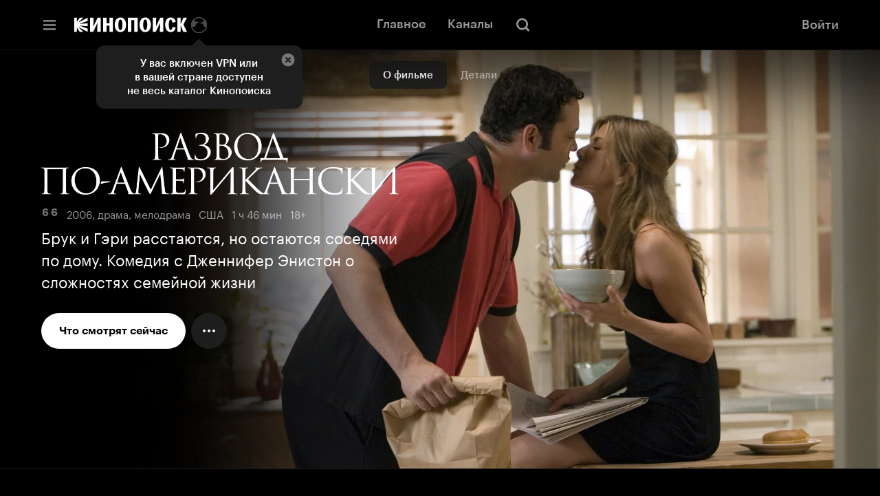

--- FILE ---
content_type: text/html; charset=utf-8
request_url: https://hd.kinopoisk.ru/film/4afb8837b6a4531997e8e4ce96da4c2e
body_size: 49831
content:
<!DOCTYPE html><html class="html" lang="ru" dir="ltr"><head><meta charSet="utf-8" data-next-head=""/><meta name="viewport" content="width=device-width,initial-scale=1" data-next-head=""/><title data-tid="HdSeoHead" data-next-head="">Развод по-американски, 2006, США — смотреть онлайн в хорошем качестве — Кинопоиск</title><meta name="description" content="Брук и Гэри расстаются, но остаются соседями по дому. Комедия с Дженнифер Энистон о сложностях семейной жизни" data-next-head=""/><meta name="keywords" content="кинопоиск hd смотреть онлайн кинотеатр хд хеде купить подписка кино сериалы бесплатно яндекс плюс Развод по-американски драма мелодрама комедия" data-next-head=""/><link rel="canonical" href="https://hd.kinopoisk.ru/film/4afb8837b6a4531997e8e4ce96da4c2e" data-tid="HdSeoHead" data-next-head=""/><meta property="og:site_name" content="Кинопоиск" data-next-head=""/><meta property="og:title" content="Развод по-американски, 2006, США — смотреть онлайн в хорошем качестве — Кинопоиск" data-next-head=""/><meta property="og:description" content="Брук и Гэри расстаются, но остаются соседями по дому. Комедия с Дженнифер Энистон о сложностях семейной жизни" data-next-head=""/><meta property="twitter:description" content="Брук и Гэри расстаются, но остаются соседями по дому. Комедия с Дженнифер Энистон о сложностях семейной жизни" data-next-head=""/><meta property="og:type" content="video.movie" data-next-head=""/><meta property="og:locale" content="ru_RU" data-next-head=""/><meta property="og:image" content="https://avatars.mds.yandex.net/get-kinopoisk-image/1898899/8a2bbae0-a9f7-4ac2-84a9-5185c5bd2e03/1200x630" data-next-head=""/><meta name="twitter:image" content="https://avatars.mds.yandex.net/get-kinopoisk-image/1898899/8a2bbae0-a9f7-4ac2-84a9-5185c5bd2e03/1200x630" data-next-head=""/><meta property="vk:image" content="https://avatars.mds.yandex.net/get-kinopoisk-image/1898899/8a2bbae0-a9f7-4ac2-84a9-5185c5bd2e03/1200x630" data-next-head=""/><meta property="og:image:width" content="1200" data-next-head=""/><meta property="og:image:height" content="630" data-next-head=""/><meta property="og:image:alt" content="Брук и Гэри расстаются, но остаются соседями по дому. Комедия с Дженнифер Энистон о сложностях семейной жизни" data-next-head=""/><meta property="video:duration" content="6360" data-next-head=""/><meta property="og:video:tag" content="драма" data-next-head=""/><meta property="og:video:tag" content="мелодрама" data-next-head=""/><meta property="og:video:tag" content="комедия" data-next-head=""/><meta name="twitter:card" content="summary_large_image" data-next-head=""/><script type="application/ld+json" data-next-head="">{"@context":"https://schema.org","@type":"VideoObject","name":"Развод по-американски","description":"«Развод по-американски» заработал $40 млн в первый уикенд и стал самым кассовым в карьерах Винса Вона и Дженнифер Энистон. Режиссер Пейтон Рид («Человек-муравей», «Всегда говори «ДА») устроил войну между поссорившимися супругами. К боевым действиям подключились друзья. Рид снял два варианта концовки, но до экрана добрался лишь один из них.","thumbnailUrl":"https://avatars.mds.yandex.net/get-ott/2439731/2a0000017298b883e605ee1eb82b10915231/816x459","uploadDate":"2006","duration":"T1H46M00S"}</script><script nonce="53KL2L/h1+BHuIX4bo54hg==">!function(e,t){if(e.Ya=e.Ya||{},Ya.Rum)throw new Error("Rum: interface is already defined");var n=e.performance,i=n&&n.timing&&n.timing.navigationStart||Ya.startPageLoad||+new Date,s=e.requestAnimationFrame,r=function(){},a=Ya.Rum={_defTimes:[],_defRes:[],_countersToExposeAsEvents:["2325","2616.85.1928","react.inited"],enabled:!!n,version:"6.1.21",vsStart:document.visibilityState,vsChanged:!1,vsChangeTime:1/0,_deltaMarks:{},_markListeners:{},_onComplete:[],_onInit:[],_unsubscribers:[],_eventLisneters:{},_settings:{},_vars:{},init:function(e,t){a._settings=e,a._vars=t},getTime:n&&n.now?function(){return n.now()}:Date.now?function(){return Date.now()-i}:function(){return new Date-i},time:function(e){a._deltaMarks[e]=[a.getTime()]},timeEnd:function(e,t){var n=a._deltaMarks[e];n&&0!==n.length&&n.push(a.getTime(),t)},sendTimeMark:function(e,t,n,i){void 0===t&&(t=a.getTime()),a.emit({metricName:"defTimes",data:[e,t,i]}),a.mark(e,t)},sendDelta:function(e,t,n,i){var s,r=a._deltaMarks;r[e]||void 0===t||(s=i&&i.originalEndTime?i.originalEndTime:a.getTime(),r[e]=[s-t,s,n])},sendResTiming:function(e,t){a.emit({metricName:"defRes",data:[e,t]})},sendRaf:function(e){var t=a.getSetting("forcePaintTimeSending");if(s&&(t||a.isTimeAfterPageShow(a.getTime()))){var n="2616."+e;s((function(){a.getSetting("sendFirstRaf")&&a.sendTimeMark(n+".205"),s((function(){a.sendTimeMark(n+".1928")}))}))}},isVisibilityChanged:function(){return a.vsStart&&("visible"!==a.vsStart||a.vsChanged)},isTimeAfterPageShow:function(e){return"visible"===a.vsStart||a.vsChangeTime<e},mark:n&&n.mark?function(e,t){n.mark(e+(t?": "+t:""))}:function(){},getSetting:function(e){var t=a._settings[e];return null===t?null:t||""},on:function(e,t){if("function"==typeof t)return(a._markListeners[e]=a._markListeners[e]||[]).push(t),function(){if(a._markListeners[e]){var n=a._markListeners[e].indexOf(t);n>-1&&a._markListeners[e].splice(n,1)}}},noop:r,sendTrafficData:r,finalizeLayoutShiftScore:r,finalizeLargestContentfulPaint:r,getLCPAdditionalParams:r,getCLSAdditionalParams:r,getINPAdditionalParams:r,getImageGoodnessAdditionalParams:r,_eventListeners:{},_eventsBuffer:{},subscribe:function(e,t){if(!a.getSetting("noEvents"))return this._eventLisneters[e]=this._eventLisneters[e]||new Set,this._eventLisneters[e].add(t),function(){this.unsubscribe(e,t)}.bind(this)},unsubscribe:function(e,t){this._eventLisneters[e].delete(t)},emit:function(e){if(!a.getSetting("noEvents")){var t=a.getSetting("eventsLimits")&&a.getSetting("eventsLimits")[e.metricName]||20;this._eventLisneters[e.metricName]&&this._eventLisneters[e.metricName].forEach((function(t){t(e)})),this._eventsBuffer[e.metricName]=this._eventsBuffer[e.metricName]||[],this._eventsBuffer[e.metricName].push(e),this._eventsBuffer[e.metricName].length>t&&(this._eventsBuffer[e.metricName].length=Math.floor(t/2))}},getBufferedEvents:function(e){var t=this._eventsBuffer,n={};return Object.keys(t).forEach((function(i){-1!==e.indexOf(i)&&(n[i]=t[i])})),n},clearEvents:function(e){this._eventsBuffer[e]&&(this._eventsBuffer[e].length=0)}};function f(){Ya.Rum.vsChanged=!0,Ya.Rum.vsChangeTime=a.getTime(),removeEventListener("visibilitychange",f)}addEventListener("visibilitychange",f),a._onVisibilityChange=f}(window); !function(){if(window.PerformanceLongTaskTiming){var e=function(e,n){return(e=e.concat(n)).length>300&&(e=e.slice(e.length-300)),e},n="undefined"!=typeof PerformanceLongAnimationFrameTiming,t=n?["longtask","long-animation-frame"]:["longtask"];function r(){var r=Ya.Rum._tti={events:[],loafEvents:n?[]:void 0,eventsAfterTTI:[],fired:!1,observer:new PerformanceObserver((function(t){var o=t.getEntriesByType("longtask"),s=t.getEntriesByType("long-animation-frame");r.events=e(r.events,o),n&&(r.loafEvents=e(r.loafEvents,s)),r.fired&&(r.eventsAfterTTI=e(r.eventsAfterTTI,o))}))};r.observer.observe({entryTypes:t}),Ya.Rum._unsubscribers&&Ya.Rum._unsubscribers.push((function(){r.observer.disconnect()}))}r(),Ya.Rum._onInit.push(r)}}(); Ya.Rum.observeDOMNode=window.IntersectionObserver?function(e,i,n){var t=this,o=Ya.Rum.getSetting("forcePaintTimeSending");!function r(){if(o||!t.isVisibilityChanged()){var s="string"==typeof i?document.querySelector(i):i;s?new IntersectionObserver((function(i,n){!o&&t.isVisibilityChanged()||(Ya.Rum.sendTimeMark(e),n.unobserve(s))}),n).observe(s):setTimeout(r,100)}}()}:function(){}; !function(){var e,t,n,i=Ya.Rum,o=42,r=4e4,g=15,a=[],s="\r\n",l=i.getSetting("countersInitialDelay")||0;if(l){var c;function u(){removeEventListener("visibilitychange",h),clearTimeout(c),l=0,f()}function h(){document.hidden&&u()}c=setTimeout(u,l),addEventListener("visibilitychange",h)}function f(){if(t&&a.length){for(var n=0,i=0,l=0;i<a.length&&l<=r&&n<o;i++)(l+=(i?s.length:0)+a[i].length)<=r&&n++;var c=a.splice(0,n);d(t,c.join(s)),a.length&&(e=setTimeout(f,g))}else a.length=0}function d(e,t){if(!(navigator.sendBeacon&&n&&navigator.sendBeacon(e,t))){var o=Boolean(i.getSetting("sendCookie")),r=new XMLHttpRequest;r.open("POST",e),r.withCredentials=o,r.send(t)}}i.send=function(c,u,h,d,v,m,S,p){t=i.getSetting("clck"),n=i.getSetting("beacon"),o=i.getSetting("maxBatchCounters")||o,r=i.getSetting("maxBatchLength")||r,g=i.getSetting("countersBatchTimeout")||g,function(t,n,i,c,u,h,d,v,m,S){clearTimeout(e);var p=[t?"/reqid="+t:"",n?"/"+n.join("/"):"",i?"/path="+i:"",c?"/events="+c:"",u?"/slots="+u.join(";"):"",h?"/experiments="+h.join(";"):"",d?"/vars="+d:"","/cts="+(new Date).getTime(),"","/*"].join("");p.length>r?"undefined"!=typeof console&&console.error&&console.error("Counter length "+p.length+" is more than allowed "+r,p):(a.push(p),l||(function(){if(a.length>=o)return!0;for(var e=0,t=0;t<a.length;t++)if((e+=(t?s.length:0)+a[t].length)>=r)return!0;return!1}()?f():e=setTimeout(f,g)))}(i.getSetting("reqid"),S,u,v,i.getSetting("slots"),i.getSetting("experiments"),h)}}(); !function(e){var t=window.requestAnimationFrame,a=console;if(!e)throw new Error("Rum: interface is not included");if(e.enabled){e.sendAnimationSpeed=function(a,i,r){if(t){var n=[],s=e.getTime(),o=e.getTime();!function d(){t((function(){var t=e.getTime();n.push(t-o),o=t,t-s<i?d():(e.sendDelta(a+".avg",function(e){for(var t=e.length,a=0,i=0;i<t;i++)a+=e[i];return a/t}(n),r),e.sendDelta(a+".mdn",function(e){var t=e.sort((function(e,t){return e-t})),a=e.length>>1;return t.length%2?t[a]:(t[a-1]+t[a])/2}(n),r))}))}()}};var i={},r={};e.spa={makeSpaSubPage:function(t,a,n,s,o){a=a||{finishDataLoadingMetric:!0,startDataRenderingMetric:!0,finishDataRenderingMetric:!0},n=n||!1,(s=s||!1)&&e.completeSession();var d=e.makeSubPage((n?"block":"page")+"."+t);return o&&Object.keys(o).forEach((function(e){d[e]=o[e]})),r[t]={spaMetricsOptions:a},i[t]=d,d},startStubRendering:function(s,o){o=!1!==o;var d=i[s],g=r[s];if(d&&g)if(g.stubRenderingStartTime)a.error("startStubRendering have been called repeatedly for subpage "+s+".");else{var p=e.getTime();g.stubRenderingStartTime=p,g.spaMetricsOptions&&g.spaMetricsOptions.startStubRenderingMetric&&e.sendDelta("stub.render.start",p-Number(d[689.2322]),d),o&&t&&t((function(){n(s)}))}else a.error("No subpage "+s+".")},finishStubRendering:n,startDataLoading:function(t){var n=i[t],s=r[t];if(n&&s)if(s.dataLoadingStartTime)a.error("startDataLoading have been called repeatedly for subpage "+t+".");else{var o=e.getTime();s.dataLoadingStartTime=o,s.spaMetricsOptions&&s.spaMetricsOptions.startDataLoadingMetric&&e.sendDelta("data.load.start",o-Number(n[689.2322]),n)}else a.error("No subpage "+t+".")},finishDataLoading:function(t,n){n=n||!1;var s=i[t],o=r[t];if(s&&o)if(o.dataLoadingFinishTime)a.error("finishDataLoading have been called repeatedly for subpage "+t+".");else{var d=e.getTime();o.dataLoadingFinishTime=d,!o.dataLoadingStartTime&&o.spaMetricsOptions&&o.spaMetricsOptions.startDataLoadingMetric&&a.error("No dataLoadingStartTime for subpage "+t+"."),o.spaMetricsOptions&&o.spaMetricsOptions.finishDataLoadingMetric&&e.sendDelta("data.load.finish."+(n?"cache":"network"),d-(o.dataLoadingStartTime||Number(s[689.2322])),s)}else a.error("No subpage "+t+".")},startDataRendering:function(n,o,d,g){o=o||"",d=!1!==d,g="number"==typeof g?g:1e3;var p=i[n],u=r[n];if(p&&u)if(u.dataLoadingFinishTime)if(u.dataRenderingStartTime)a.error("startDataRendering have been called repeatedly for subpage "+n+".");else{var c=e.getTime();u.dataRenderingStartTime=c,u.spaMetricsOptions&&u.spaMetricsOptions.startDataRenderingMetric&&e.sendDelta("data.render.start"+(o?"."+o:""),c-u.dataLoadingFinishTime,p),d&&t&&t((function(){s(n,o,g)}))}else a.error("No dataLoadingFinishTime for subpage "+n+".");else a.error("No subpage "+n+".")},finishDataRendering:s,getLastSpaSubPage:function(e){return i[e]||(a.error("No subpage "+e+"."),null)},setLogger:function(e){a=e}}}function n(t){var n=i[t],s=r[t];if(n&&s)if(s.stubRenderingFinishTime)a.error("finishStubRendering have been called repeatedly for subpage "+t+".");else{var o=e.getTime();s.stubRenderingFinishTime=o,!s.stubRenderingStartTime&&s.spaMetricsOptions&&s.spaMetricsOptions.startStubRenderingMetric&&a.error("No stubRenderingStartTime for subpage "+t+"."),s.spaMetricsOptions&&s.spaMetricsOptions.finishStubRenderingMetric&&e.sendDelta("stub.render.finish",o-(s.stubRenderingStartTime||Number(n[689.2322])),n)}else a.error("No subpage "+t+".")}function s(t,n,s){n=n||"",s="number"==typeof s?s:1e3;var o=i[t],d=r[t];if(o&&d)if(d.dataRenderingStartTime)if(d.dataRenderingFinishTime)a.error("finishDataRendering have been called repeatedly for subpage "+t+".");else{var g=e.getTime();d.dataRenderingFinishTime=g,d.spaMetricsOptions&&d.spaMetricsOptions.finishDataRenderingMetric&&e.sendDelta("data.render.finish"+(n?"."+n:""),g-d.dataRenderingStartTime,o),d.spaMetricsOptions&&d.spaMetricsOptions.animationSpeedMetric&&e.sendAnimationSpeed&&e.sendAnimationSpeed("data.render"+(n?"."+n:"")+".animation",s,o)}else a.error("No dataRenderingStartTime for subpage "+t+".");else a.error("No subpage "+t+".")}}(Ya.Rum); !function(){var e,n,t=Ya.Rum,r=function(){return"v3-".concat(Date.now(),"-").concat(Math.floor(8999999999999*Math.random())+1e12)},i=function(){return window.__WEB_VITALS_POLYFILL__?window.performance&&(performance.getEntriesByType&&performance.getEntriesByType("navigation")[0]||function(){var e;if(null!==(e=performance)&&void 0!==e&&e.navigation){var n=performance.timing,t=performance.navigation.type,r={entryType:"navigation",startTime:0,type:2==t?"back_forward":1===t?"reload":"navigate"};for(var i in n)"navigationStart"!==i&&"toJSON"!==i&&(r[i]=Math.max(n[i]-n.navigationStart,0));return r}}()):window.performance&&performance.getEntriesByType&&performance.getEntriesByType("navigation")[0]},a=function(e,n,t){var r=!(arguments.length>3&&void 0!==arguments[3])||arguments[3];try{if(PerformanceObserver.supportedEntryTypes.includes(e)){var i=new PerformanceObserver((function(e){Promise.resolve().then((function(){n(e.getEntries())}))}));return i.observe(Object.assign({type:e,buffered:r},t||{})),i}}catch(e){}},o=0,u=1/0,s=0,c=function(e){e.forEach((function(e){e.interactionId&&(u=Math.min(u,e.interactionId),s=Math.max(s,e.interactionId),o=s?(s-u)/7+1:0)}))},d=function(){var n=window.performance||{};return e?o:n.interactionCount||0},p=function(){"interactionCount"in(window.performance||{})||e||(e=a("event",c,{type:"event",buffered:!0,durationThreshold:0}))},l=[],f={},v=function(e){var n=l[l.length-1],t=f[e.interactionId];if(t||l.length<10||e.duration>n.latency){if(t)t.entries.push(e),t.latency=Math.max(t.latency,e.duration);else{var r={id:e.interactionId,latency:e.duration,entries:[e]};f[r.id]=r,l.push(r)}l.sort((function(e,n){return n.latency-e.latency})),l.splice(10).forEach((function(e){delete f[e.id]}))}},g=function(e,t){var o,u,s=function(){};return t=t||{},u=function(){var u,c,f,g,m;p(),c="INP",g=i(),m="navigate",g&&(document.prerendering||function(){var e=i();return e&&e.activationStart||0}()>0?m="prerender":document.wasDiscarded?m="restore":g.type&&(m=g.type.replace(/_/g,"-"))),n={name:c,value:void 0===f?-1:f,rating:"good",delta:0,entries:[],id:r(),navigationType:m};var y=a("event",(function(e){e.forEach((function(e){e.interactionId&&v(e),"first-input"===e.entryType&&!l.some((function(n){return n.entries.some((function(n){return e.duration===n.duration&&e.startTime===n.startTime}))}))&&v(e)}));var r,i,a=(i=Math.min(l.length-1,Math.floor((d()-0)/50)),l[i]);a&&a.latency!==n.value&&(n.value=a.latency,n.entries=a.entries,null!==(r=t)&&void 0!==r&&r.reportSlowestINP&&l.length&&(n.extra=l[0]),s())}),{durationThreshold:null!==(u=t.durationThreshold)&&void 0!==u?u:40},!0);o=function(e,n,t){var r,i;return{sendReport:function(a){n.value>=0&&(a||t)&&((i=n.value-(r||0))||void 0===r)&&(r=n.value,n.delta=i,e(n))},resetReport:function(){return r=void 0}}}(e,n,t.reportAllChanges),s=o.sendReport,y&&"PerformanceEventTiming"in window&&"interactionId"in PerformanceEventTiming.prototype&&y.observe({type:"first-input",buffered:!0})},document.prerendering?addEventListener("prerenderingchange",(function(){return u()}),!0):u(),function(){return o}};!function(){var e,i,a=void 0,o=t._addListener||addEventListener,u=t.getSetting("minInpDuration")||40,s=g((function(e){if(a={value:e.value,params:{entriesCount:e.entries.length,interactionsCount:d()},opts:{},entry:null},t.getSetting("reportSlowestINP")&&e.extra&&e.extra.entries){a.params.longestValue=e.extra.latency;var n=e.extra.entries.reduce((function(e,n){return n.duration>e.duration?n:e}),{duration:0});a.params.longestSelector=t.getSelector(n.target)}if(e.entries.length){var r=e.entries[0],i=0;e.entries.forEach((function(e){var n=e.processingEnd-e.processingStart;i+=n,(e.duration>r.duration||e.duration===r.duration&&n>r.processingEnd-r.processingStart)&&(r=e)})),a.params.name=r.name,a.params.js=i,a.params.processTime=r.processingEnd-r.processingStart,a.opts.originalEndTime=r.startTime+r.duration,a.entry=r,r.target&&t.getSelector&&(a.params.target=t.getSelector(r.target));var o=t.getINPAdditionalParams(r);o&&(a.params=Object.assign(a.params,o))}t.emit({metricName:"inp-debug",value:a.value,params:{entry:a.entry}})}),{durationThreshold:u,reportAllChanges:!0,reportSlowestINP:t.getSetting("reportSlowestINP")});function c(){s().resetReport(),l=[],f={},n.value=-1,n.delta=0,n.entries=[],n.id=r(),i=void 0,a=void 0,e=!1}function p(n){e||(s().sendReport(!0),void 0!==a&&i!==a.value&&(n&&a.opts&&(a.opts.force=!0),t.getSetting("enableContinuousCollection")||(e=!0),i=a.value,t.sendDelta("inp",a.value,a.params,a.opts),t.emit({metricName:"inp-debug",value:a.value,params:{entry:a.entry,isFinalized:e}})))}function v(e){"pagehide"!==e.type&&"beforeunload"!==e.type&&"hidden"!==document.visibilityState||p(!0)}o("visibilitychange",v,!0),o("pagehide",v,!0),o("beforeunload",v,!0),t.finalizeINP=p,t.resetINP=c,t._onComplete.push(p),t._onComplete.push(c)}()}(); !function(n){if(!n.Ya||!Ya.Rum)throw new Error("Rum: interface is not defined");var e=Ya.Rum;e.getSetting=function(n){var t=e._settings[n];return null===t?null:t||""}}("undefined"!=typeof self?self:window); !function(e,r){var n={client:["690.2354",1e3,100,0],uncaught:["690.2361",100,10,0],external:["690.2854",100,10,0],script:["690.2609",100,10,0]},t={};r.ERROR_LEVEL={INFO:"info",DEBUG:"debug",WARN:"warn",ERROR:"error",FATAL:"fatal"},r._errorSettings={clck:"https://yandex.ru/clck/click",beacon:!0,project:"unknown",page:"",env:"",experiments:[],additional:{},platform:"",region:"",dc:"",host:"",service:"",level:"",version:"",yandexuid:"",loggedin:!1,coordinates_gp:"",referrer:!0,preventError:!1,unhandledRejection:!1,traceUnhandledRejection:!1,uncaughtException:!0,debug:!1,limits:{},silent:{},filters:{},pageMaxAge:864e6,initTimestamp:+new Date};var o=!1;function a(e,r){for(var n in r)r.hasOwnProperty(n)&&(e[n]=r[n]);return e}function i(e){return"boolean"==typeof e&&(e=+e),"number"==typeof e?e+"":null}r.initErrors=function(n){var t=a(r._errorSettings,n);o||(t.uncaughtException&&function(){var n=r._errorSettings;if(e.addEventListener)e.addEventListener("error",s),n.resourceFails&&e.addEventListener("error",l,!0),"Promise"in e&&n.unhandledRejection&&e.addEventListener("unhandledrejection",function(e){var n,t,o=e.reason,a={};o&&(o.stack&&o.message?(n=o.message,t=o.stack):(n=String(o),t=r._parseTraceablePromiseStack(e.promise),"[object Event]"===n?n="event.type: "+o.type:"[object Object]"===n&&(a.unhandledObject=o)),o.target&&o.target.src&&(a.src=o.target.src),s({message:"Unhandled rejection: "+n,stack:t,additional:a}))});else{var t=e.onerror;e.onerror=function(e,r,n,o,a){s({error:a||new Error(e||"Empty error"),message:e,lineno:n,colno:o,filename:r}),t&&t.apply(this,arguments)}}}(),t.unhandledRejection&&t.traceUnhandledRejection&&r._traceUnhandledRejection&&r._traceUnhandledRejection(),o=!0)},r.updateErrors=function(e){a(r._errorSettings,e)},r.updateAdditional=function(e){r._errorSettings.additional=a(r._errorSettings.additional||{},e)},r._handleError=function(e,o,i){var s,l,c=r._errorSettings;if(c.preventError&&e.preventDefault&&e.preventDefault(),o)s=e,l="client";else{s=r._normalizeError(e),l=s.type;var d=c.onError;"function"==typeof d&&d(s);var u=c.transform;if("function"==typeof u&&(s=u(s)),!s)return;s.settings&&(i=s.settings)}var g=+new Date,f=c.initTimestamp,p=c.pageMaxAge;if(!(-1!==p&&f&&f+p<g)){var m=n[l][1];"number"==typeof c.limits[l]&&(m=c.limits[l]);var v=n[l][2];"number"==typeof c.silent[l]&&(v=c.silent[l]);var h=n[l][3];if(h<m||-1===m){s.path=n[l][0];var E=r._getErrorData(s,{silent:h<v||-1===v?"no":"yes",isCustom:Boolean(o)},a(a({},c),i)),_=function(e){t[s.message]=!1,r._sendError(e.path,e.vars),n[l][3]++}.bind(this,E);if(void 0===c.throttleSend)_();else{if(t[s.message])return;t[s.message]=!0,setTimeout(_,c.throttleSend)}}}},r._getReferrer=function(r){var n=r.referrer,t=typeof n;return"function"===t?n():"string"===t&&n?n:!1!==n&&e.location?e.location.href:void 0},r.getErrorSetting=function(e){return r._errorSettings[e]},r._buildExperiments=function(e){return e instanceof Array?e.join(";"):""},r._buildAdditional=function(e,r){var n="";try{var t=a(a({},e),r);0!==Object.keys(t).length&&(n=JSON.stringify(t))}catch(e){}return n},r._getErrorData=function(n,t,o){t=t||{};var a=r._buildExperiments(o.experiments),s=r._buildAdditional(o.additional,n.additional),l={"-stack":n.stack,"-url":n.file,"-line":n.line,"-col":n.col,"-block":n.block,"-method":n.method,"-msg":n.message,"-env":o.env,"-external":n.external,"-externalCustom":n.externalCustom,"-project":o.project,"-service":n.service||o.service,"-page":n.page||o.page,"-platform":o.platform,"-level":n.level,"-experiments":a,"-version":o.version,"-region":o.region,"-dc":o.dc,"-host":o.host,"-yandexuid":o.yandexuid,"-loggedin":o.loggedin,"-coordinates_gp":n.coordinates_gp||o.coordinates_gp,"-referrer":r._getReferrer(o),"-source":n.source,"-sourceMethod":n.sourceMethod,"-type":t.isCustom?n.type:"","-additional":s,"-adb":i(Ya.blocker)||i(o.blocker),"-cdn":e.YaStaticRegion,"-ua":navigator.userAgent,"-silent":t.silent,"-ts":+new Date,"-init-ts":o.initTimestamp};return o.debug&&e.console&&console[console[n.level]?n.level:"error"]("[error-counter] "+n.message,l,n.stack),{path:n.path,vars:l}},r._baseNormalizeError=function(e){var r=(e=e||{}).error,n=e.filename||e.fileName||"",t=r&&r.stack||e.stack||"",o=e.message||"",a=r&&r.additional||e.additional;return{file:n,line:e.lineno||e.lineNumber,col:e.colno||e.colNumber,stack:t,message:o,additional:a}},r._normalizeError=function(e){var n=r._baseNormalizeError(e),t="uncaught",o=r._isExternalError(n.file,n.message,n.stack),a="",i="";return o.hasExternal?(t="external",a=o.common,i=o.custom):/^Script error\.?$/.test(n.message)&&(t="script"),n.external=a,n.externalCustom=i,n.type=t,n},r._createVarsString=function(e){var r=[];for(var n in e)e.hasOwnProperty(n)&&(e[n]||0===e[n])&&r.push(n+"="+encodeURIComponent(e[n]).replace(/\*/g,"%2A"));return r.join(",")},r._sendError=function(e,n){r.send(null,e,r._createVarsString(n),null,null,null,null)};var s=function(e){r._handleError(e,!1)},l=function(e){var n=e.target;if(n){var t=n.srcset||n.src;if(t||(t=n.href),t){var o=n.tagName||"UNKNOWN";r.logError({message:o+" load error",additional:{src:t}})}}};r._parseTraceablePromiseStack=function(){}}("undefined"!=typeof self?self:window,Ya.Rum); !function(e){var r={url:{0:/(miscellaneous|extension)_bindings/,1:/^chrome:/,2:/kaspersky-labs\.com\//,3:/^(?:moz|chrome|safari)-extension:\/\//,4:/^file:/,5:/^resource:\/\//,6:/webnetc\.top/,7:/local\.adguard\.com/},message:{0:/__adgRemoveDirect/,1:/Content Security Policy/,2:/vid_mate_check/,3:/ucapi/,4:/Access is denied/i,5:/^Uncaught SecurityError/i,6:/__ybro/,7:/__show__deepen/,8:/ntp is not defined/,9:/Cannot set property 'install' of undefined/,10:/NS_ERROR/,11:/Error loading script/,12:/^TypeError: undefined is not a function$/,13:/__firefox__\.(?:favicons|metadata|reader|searchQueryForField|searchLoginField)/},stack:{0:/(?:moz|chrome|safari)-extension:\/\//,1:/adguard.*\.user\.js/i}};function n(e,r){if(e&&r){var n=[];for(var o in r)if(r.hasOwnProperty(o)){var i=r[o];"string"==typeof i&&(i=new RegExp(i)),i instanceof RegExp&&i.test(e)&&n.push(o)}return n.join("_")}}function o(e,o){var i,a=[];for(var t in r)r.hasOwnProperty(t)&&(i=n(e[t],o[t]))&&a.push(t+"~"+i);return a.join(";")}e._isExternalError=function(n,i,a){var t=e._errorSettings.filters||{},s={url:(n||"")+"",message:(i||"")+"",stack:(a||"")+""},c=o(s,r),u=o(s,t);return{common:c,custom:u,hasExternal:!(!c&&!u)}}}(Ya.Rum); !function(){"use strict";var e;(e=Ya.Rum).logError=function(r,o,s){r=r||{},"string"!=typeof o&&void 0!==o||((o=new Error(o)).justCreated=!0);var a=r.message||"",t=e._baseNormalizeError(o);t.message&&!r.ignoreErrorMessage&&(a&&(a+="; "),a+=t.message),t.message=a||"Empty error";for(var g=["service","source","type","block","additional","level","page","method","sourceMethod","coordinates_gp"],i=0;i<g.length;i++){var n=g[i];r[n]?t[n]=r[n]:o&&o[n]&&(t[n]=o[n])}e._handleError(t,!0,s)}}(); !function(){"use strict";var t;(t=Ya.Rum).logAjaxError=function(a,i,o,n){a.type="network",a.additional=a.additional||{},"timeout"===o?a.additional.timeout=1:i.status&&(a.additional.status=i.status),t.logError(a,n)}}(); !function(){"use strict";var e;(e=Ya.Rum).logEventString=function(n,t,r){return e._logEvent("string",n,t,r)},e.logEventFloat=function(n,t,r){return e._logEvent("float",n,t,r)},e.logEventInteger=function(n,t,r){return e._logEvent("integer",n,t,r)},e._logEvent=function(n,t,r,i){i=i||{};var l=e._errorSettings,o=e._buildAdditional(l.additional,i.additional),a=e._buildExperiments(l.experiments),g={"-env":l.env,"-project":l.project,"-service":i.service||l.service,"-page":i.page||l.page,"-platform":l.platform,"-experiments":a,"-version":l.version,"-yandexuid":l.yandexuid,"-loggedin":l.loggedin,"-referrer":e._getReferrer(l),"-additional":o,"-ts":+new Date,"-type":n,"-name":t,"-value":r};return e.send(null,"690.32",e._createVarsString(g),null,null,null,["table=rum_events"])}}(); !function(){"use strict";var t,e;t=Ya.Rum,e="__RumTraceablePromise",t._parseTraceablePromiseStack=function(t){if(t&&t.__stack){for(var r=t.__stack.split("\n"),n=[],o=0;o<r.length;o++)-1===r[o].indexOf(e)&&n.push(r[o].trim());return n.join("\n")}},t._traceUnhandledRejection=function(){if("Promise"in window&&window.Promise.name!==e){var t=window.Promise;try{r.prototype=t.prototype,r.prototype.constructor=r,Object.setPrototypeOf(r,t),Object.defineProperty(r,"name",{value:e}),window.Promise=r}catch(t){}}function r(r){var n,o,i=new t(function(t,e){n=t,o=e});i.__stack=new Error(e).stack;try{r(n,o)}catch(t){o(t)}return i}}}(); var __rumAdditional = {"requestId":"1768886373644852-8504914031034629927","originalRequestId":"1768886373644852-8504914031034629927:0","traceparent":"00-d4385dd95aa8a72bc6f87a8f4ada4394-b33292845464b7fb-01","isCanary":false}; var __rumRegionId = "29352"; var __rumYandexUid = "2539507741768886373"; var __rumInitOptions = {"rum_id":"ru.ott.hd.desktop.film","-project":"kinopoisk","-page":"film","-env":"production","-platform":"desktop","-version":"hd-www-release-941.0","-loggedin":false,"-service":"hd"}; __rumInitOptions.region = __rumRegionId; __rumInitOptions['-region'] = __rumRegionId; if (__rumAdditional) { try { __rumInitOptions['-additional'] = JSON.stringify(__rumAdditional); } catch (e) { console.error(e); } } if (__rumYandexUid) { __rumInitOptions.yandexuid = __rumYandexUid; __rumInitOptions['-yandexuid'] = __rumYandexUid; __rumInitOptions['uid'] = __rumYandexUid; __rumInitOptions['-uid'] = __rumYandexUid; } var __rumSlots = []; var __rumExperiments = []; Ya.Rum.init({ beacon:!!navigator.sendBeacon, clck:"https:\u002F\u002Fyandex.ru\u002Fclck\u002Fclick", reqid:"1768886373644852-8504914031034629927", sendStaticLocation:true, slots:__rumSlots, experiments:__rumExperiments, sendClientUa:false, sendAutoElementTiming:false, }, __rumInitOptions ); Ya.Rum.observeDOMNode('2876', "body"); var __rumInitErrorsOptions = { project: "kinopoisk", page: "film", env: "production", platform: "desktop", version: "hd-www-release-941.0", additional: __rumAdditional, blocker: false, service: "hd", unhandledRejection: true, uncaughtException: true, traceUnhandledRejection: false, slots: __rumSlots, experiments: __rumExperiments, loggedin: false }; __rumInitErrorsOptions.region = __rumRegionId; if (__rumAdditional) { __rumInitErrorsOptions.additional = __rumAdditional; } if (__rumYandexUid) { __rumInitErrorsOptions.yandexuid = __rumYandexUid; __rumInitErrorsOptions.uid = __rumYandexUid; } Ya.Rum.initErrors(__rumInitErrorsOptions); !function(){var e=Ya.Rum,n=!window.BigInt||!("PerformanceObserver"in window);function t(n){e._unsubscribers.push(n)}function i(e,i,o){if(!n){var a=o||{};if(e){a.type=e,a.hasOwnProperty("buffered")||(a.buffered=!0);var s=new PerformanceObserver((function(e,n){return i(e.getEntries(),n)}));return r((function(){try{s.observe(a)}catch(e){return void console.error(e.message)}t((function(){s.disconnect()}))}),0),s}throw new Error("PO without type field is forbidden")}}function r(e,n){var i=setTimeout(e,n);return t((function(){clearInterval(i)})),i}function o(e,n,i){addEventListener(e,n,i),t((function(){removeEventListener(e,n,i)}))}function a(e,n,t){o("visibilitychange",(function i(){if("hidden"===document.visibilityState){try{t||(removeEventListener("visibilitychange",i),e.disconnect())}catch(e){}n()}})),o("beforeunload",n)}function s(e,n){return"string"==typeof e?encodeURIComponent(e):Math.round(1e3*(e-(n||0)))/1e3}function u(e){if(!e)return"";var n=(e.tagName||"").toLowerCase(),t=e.className&&void 0!==e.className.baseVal?e.className.baseVal:e.className;return n+(t?(" "+t).replace(/\s+/g,"."):"")}function c(e){function n(){removeEventListener("DOMContentLoaded",n),removeEventListener("load",n),e()}"loading"===document.readyState?(o("DOMContentLoaded",n),o("load",n)):e()}function d(n){e._onComplete.push(n)}function f(){return e._periodicTasks}function l(){var n=e._vars;return Object.keys(n).map((function(e){return e+"="+encodeURIComponent(n[e]).replace(/\*/g,"%2A")}))}var m={connectEnd:2116,connectStart:2114,decodedBodySize:2886,domComplete:2124,domContentLoadedEventEnd:2131,domContentLoadedEventStart:2123,domInteractive:2770,domLoading:2769,domainLookupEnd:2113,domainLookupStart:2112,duration:2136,encodedBodySize:2887,entryType:2888,fetchStart:2111,initiatorType:2889,loadEventEnd:2126,loadEventStart:2125,nextHopProtocol:2890,redirectCount:1385,redirectEnd:2110,redirectStart:2109,requestStart:2117,responseEnd:2120,responseStart:2119,secureConnectionStart:2115,startTime:2322,transferSize:2323,type:76,unloadEventEnd:2128,unloadEventStart:2127,workerStart:2137},v=625;function g(n,t){Object.keys(m).forEach((function(e){if(e in t){var i=t[e];(i||0===i)&&n.push(m[e]+"="+s(i))}})),n.push("".concat(v,"=").concat(e.version))}var p,h,y,S,T,b="690.2096.2877",w="690.2096.207",E="690.2096.2044",C=3,k=e.getSetting("savedDeltasLimit")||0,L=document.createElement("link"),P=window.performance||{},M="function"==typeof P.getEntriesByType,_=0;function O(n,t,i,r,o){void 0===t&&(t=e.getTime()),void 0!==i&&!0!==i||e.mark(n,t);var a=I(n);if(a.push("207="+s(t)),x(a,r)){j(w,a,o&&o.force),p[n]=p[n]||[],p[n].push(t);var u=e._markListeners[n];u&&u.length&&u.forEach((function(e){e(t)})),e.emit({metricName:n,value:t,params:r})}}function I(n){return T.concat([e.isVisibilityChanged()?"-vsChanged=1":"","1701="+n,e.ajaxStart&&"1201.2154="+s(e.ajaxStart),e.ajaxComplete&&"1201.2052="+s(e.ajaxComplete)])}function N(){S=l(),e.getSetting("sendClientUa")&&S.push("1042="+encodeURIComponent(navigator.userAgent))}function R(){var e=window.performance&&window.performance.timing&&window.performance.timing.navigationStart;T=S.concat(["143.2129="+e])}function x(e,n){if(n){if(n.isCanceled&&n.isCanceled())return!1;var t=e.reduce((function(e,n,t){return"string"==typeof n&&(e[n.split("=")[0]]=t),e}),{});Object.keys(n).forEach((function(i){if("function"!=typeof n[i]){var r=t[i],o=i+"="+n[i];void 0===r?e.push(o):e[r]=o}}))}return!0}function j(n,t,i){var r=encodeURIComponent(window.YaStaticRegion||"unknown");t.push("-cdn="+r);var o=t.filter(Boolean).join(",");e.send(null,n,o,void 0,void 0,void 0,void 0,i)}function z(e,n,t){j(e,F().concat(n),t)}function B(n,t){var i=y[n];i&&0!==i.length&&(i.push(e.getTime(),t),A(n))}function A(n,t,i,r){var o,a,u,c=y[n];if(void 0!==t?o=(a=r&&r.originalEndTime?r.originalEndTime:e.getTime())-t:c&&(o=c[0],a=c[1],u=c[2]),void 0!==o&&void 0!==a){var d=I(n);d.push("207.2154="+s(o),"207.1428="+s(a),"2877="+s(a-o)),x(d,i)&&x(d,u)&&(j(b,d,r&&r.force),_<k&&(h[n]=h[n]||[],h[n].push(a-o),_++),e.emit({metricName:n,value:a-o,params:{start:o,end:a}}),delete y[n])}}function V(e,n){if(!M)return n(null);L.href=e;var t=0,i=100,o=L.href;r((function e(){var a=P.getEntriesByName(o);if(a.length)return n(a);t++<C?(r(e,i),i+=i):n(null)}),0)}function U(e,n,t){V(n,(function(i){i&&D(e,i[i.length-1],n,t)}))}function D(n,t,i,r){var o=I(n);e.getSetting("sendUrlInResTiming")&&o.push("13="+encodeURIComponent(i)),g(o,t),x(o,r),j(E,o)}function F(){return S}var W={bluetooth:2064,cellular:2065,ethernet:2066,none:1229,wifi:2067,wimax:2068,other:861,unknown:836,0:836,1:2066,2:2067,3:2070,4:2071,5:2768},H=navigator.connection;function Q(e){if(H){var n=W[H.type];e.push("2437="+(n||2771),void 0!==H.downlinkMax&&"2439="+H.downlinkMax,H.effectiveType&&"2870="+H.effectiveType,void 0!==H.rtt&&"rtt="+H.rtt,void 0!==H.downlink&&"dwl="+H.downlink,!n&&"rawType="+H.type)}}var Y,q,G,J,$,K,X,Z,ee="690.2096.4004",ne=!1,te=1/0,ie=1/0,re=("layout-shift",Boolean(window.PerformanceObserver&&window.PerformanceObserver.supportedEntryTypes&&-1!==window.PerformanceObserver.supportedEntryTypes.indexOf("layout-shift"))?0:null);function oe(){$>q&&(q=$,G=J,e.emit({metricName:"cls-debug",value:q,params:{clsEntries:G,target:ae(G)}}))}function ae(e){var n;if(!e)return null;var t=null;if((n=e.reduce((function(e,n){return e&&e.value>n.value?e:n})))&&n.sources&&n.sources.length){for(var i=0;i<n.sources.length;i++){var r=n.sources[i];if(r.node&&1===r.node.nodeType){t=r;break}}t=t||n.sources[0]}return t}function se(e){null==q&&(q=0);for(var n=0;n<e.length;n++){var t=e[n];t.hadRecentInput||($&&t.startTime-J[J.length-1].startTime<te&&t.startTime-J[0].startTime<ie?($+=t.value,J.push(t)):(oe(),$=t.value,J=[t]))}oe()}function ue(){q=re,Y=void 0,G=null,J=null,$=null,ne=!1}function ce(n){if(null!=q&&!ne){var t=Math.round(1e6*q)/1e6;if(Y!==t){Y=t,e.getSetting("enableContinuousCollection")||(ne=!0);var i=ae(G),r=["s="+t];r.push("target="+u(i&&i.node));var o=e.getCLSAdditionalParams(i);o&&x(r,o),z(ee,r,n),e.emit({metricName:"cls-debug",value:q,params:{clsEntries:J,target:i,isFinalized:ne}})}}}function de(n){var t=n[n.length-1];K=t.renderTime||t.loadTime,X=t,e.emit({metricName:"largest-contentful-paint-debug",value:K,params:{entry:t}}),Z||(O("largest-loading-elem-paint",K),Z=!0)}function fe(n){if(null!=K){var t=e.getLCPAdditionalParams(X);O("largest-contentful-paint",K,!1,t,n&&{force:!0}),e.emit({metricName:"largest-contentful-paint-debug",value:K,params:{additionalParams:t,entry:X,isFinalized:!0}}),K=null,X=null}}e.getLCPAdditionalParams===e.noop&&(e.getLCPAdditionalParams=function(){var n={},t=X.element;if(t){n["-className"]=e.getSelector(t),n["-tagName"]=t.tagName.toLowerCase();var i=t.getBoundingClientRect();n["-width"]=i.width,n["-height"]=i.height}return X.size&&(n["-size"]=X.size),n});var le={"first-paint":2793,"first-contentful-paint":2794},me=Object.keys(le).length,ve={},ge=window.performance||{},pe="function"==typeof ge.getEntriesByType,he=0;function ye(){if(pe&&(e.getSetting("forcePaintTimeSending")||!e.isVisibilityChanged()))for(var n=ge.getEntriesByType("paint"),t=0;t<n.length;t++){var i=n[t],r=le[i.name];r&&!ve[i.name]&&(ve[i.name]=!0,he++,O("1926."+r,i.startTime))}}var Se=3e3,Te=1;function be(){return e._tti.events||[]}function we(){return e._tti.loafEvents}function Ee(){return e._tti}function Ce(n){return n?n===e.getPageUrl()?"<page>":n.replace(/\?.*$/,""):n}function ke(n,t,i){if(Ee()){var r=e.getTime(),o="undefined"!=typeof PerformanceLongAnimationFrameTiming&&e.getSetting("sendLongAnimationFrames");Le((function(a){var u,c={2796.2797:Pe(be(),t),689.2322:s(r)};if(o){var d=function(e){var n=we();if(n)return e?n.filter((function(n){return n.startTime+n.duration>=e})):n}(t);d&&(c["loaf.2797"]=Pe(d,void 0,{useName:!1}),1===e.getSetting("longAnimationFramesMode")&&(c["-additional"]=encodeURIComponent(JSON.stringify({loaf:(u=d,u.map(Me))}))))}i&&Object.keys(i).forEach((function(e){c[e]=i[e]})),O(n||"2795",a,!0,c,{force:Boolean(o)}),e._tti.fired=!0}),t)}}function Le(n,t){var i=(arguments.length>2&&void 0!==arguments[2]?arguments[2]:{}).mode,o=void 0===i?Te:i;Ee()&&(t||(t=e.getTime()),function i(){var a,s=t,u=e.getTime(),c=o===Te?be():we()||[],d=c.length;0!==d&&(a=c[d-1],s=Math.max(s,Math.floor(a.startTime+a.duration))),u-s>=Se?n(s):r(i,1e3)}())}function Pe(e,n){var t=(arguments.length>2&&void 0!==arguments[2]?arguments[2]:{}).useName,i=void 0===t||t;return n=n||0,(e=e||[]).filter((function(e){return n-e.startTime<=50})).map((function(e){var n=Math.floor(e.startTime),t=Math.floor(n+e.duration);return i?(e.name?e.name.split("-").map((function(e){return e[0]})).join(""):"u")+"-"+n+"-"+t:n+"-"+t})).join(".")}function Me(e){var n=e.blockingDuration,t=e.duration,i=e.firstUIEventTimestamp,r=e.renderStart,o=e.scripts,a=e.startTime,s=e.styleAndLayoutStart;return[Math.round(a),Math.round(t),o.map(Oe),Math.round(n),Math.round(i),Math.round(r),Math.round(s)]}function _e(e){return{"user-callback":1,"event-listener":2,"resolve-promise":3,"reject-promise":4,"classic-script":5,"module-script":6}[e]||0}function Oe(e){var n=e.invoker,t=e.sourceURL,i=e.sourceFunctionName,r=e.sourceCharPosition,o=e.startTime,a=e.duration,s=e.windowAttribution,u=e.executionStart,c=e.forcedStyleAndLayoutDuration,d=e.pauseDuration,f=e.invokerType;return[Ce(n),Ce(t),i,r,Math.round(o),Math.round(a),s,Math.round(u),Math.round(c),Math.round(d),_e(f)]}var Ie="690.2096.361",Ne=document.createElement("a"),Re=0,xe={};function je(e){var n=e.transferSize;if(null!=n){Ne.href=e.name;var t=Ne.pathname;if(0!==t.indexOf("/clck")){var i=t.lastIndexOf("."),r="";return-1!==i&&t.lastIndexOf("/")<i&&t.length-i<=5&&(r=t.slice(i+1)),{size:n,domain:Ne.hostname,extension:r}}}}function ze(){var n=e.getSetting("maxTrafficCounters")||250;if(Re>=n)return!1;for(var t=Object.keys(xe),i="",r=0;r<t.length;r++){var o=t[r],a=xe[o];i+=encodeURIComponent(o)+"!"+a.count+"!"+a.size+";"}return i.length&&(Re++,z(Ie,["d="+i,"t="+s(e.getTime())])),xe={},Re<n}d(ze);var Be="690.1033",Ae={visible:1,hidden:2,prerender:3},Ve=window.performance||{},Ue=Ve.navigation||{},De=Ve.timing||{},Fe=De.navigationStart;function We(){var n=De.domContentLoadedEventStart,t=De.domContentLoadedEventEnd;if(0!==n||0!==t){var i=0===De.responseStart?Fe:De.responseStart,o=0===De.domainLookupStart?Fe:De.domainLookupStart,a=["2129="+Fe,"1036="+(o-Fe),"1037="+(De.domainLookupEnd-De.domainLookupStart),"1038="+(De.connectEnd-De.connectStart),De.secureConnectionStart&&"1383="+(De.connectEnd-De.secureConnectionStart),"1039="+(De.responseStart-De.connectEnd),"1040="+(De.responseEnd-i),"1040.906="+(De.responseEnd-o),"1310.2084="+(De.domLoading-i),"1310.2085="+(De.domInteractive-i),"1310.1309="+(t-n),"1310.1007="+(n-i),navigator.deviceMemory&&"3140="+navigator.deviceMemory,navigator.hardwareConcurrency&&"3141="+navigator.hardwareConcurrency];Object.keys(m).forEach((function(e){e in De&&De[e]&&a.push(m[e]+"="+s(De[e],Fe))})),e.vsStart?(a.push("1484="+(Ae[e.vsStart]||2771)),e.vsChanged&&a.push("1484.719=1")):a.push("1484="+Ae.visible),Ue&&(Ue.redirectCount&&a.push("1384.1385="+Ue.redirectCount),1!==Ue.type&&2!==Ue.type||a.push("770.76="+Ue.type)),Q(a),z(Be,a)}else r(We,50)}var He="690.2096.2892",Qe=window.performance||{},Ye="function"==typeof Qe.getEntriesByType;if(!e)throw new Error("Rum: interface is not included");if(e.enabled){function qe(){p={},h={},_=0,y=e._deltaMarks,N(),R(),e.ajaxStart=0,e.ajaxComplete=0,c(Je)}function Ge(){var n;e.sendTimeMark=O,e.sendResTiming=U,e.sendTiming=D,e.timeEnd=B;var t=(e.getBufferedEvents(["defRes"]).defRes||[]).map((function(e){return e.data}));for(n=0;n<t.length;n++)U(t[n][0],t[n][1]);e.clearEvents("defRes");var i=(e.getBufferedEvents(["defTimes"]).defTimes||[]).map((function(e){return e.data}));for(n=0;n<i.length;n++)O(i[n][0],i[n][1],!1,i[n][2]);e.clearEvents("defTimes"),Object.keys(y).forEach((function(e){A(e)}))}function Je(){var n=window.performance&&window.performance.timing&&window.performance.timing.navigationStart,t=e.getSetting("skipTiming"),a=e.getSetting("techParamsByVisible");n&&(a&&addEventListener("visibilitychange",(function n(){"visible"!==e.vsStart?"visible"===document.visibilityState&&(e.vsStart="visible",removeEventListener("visibilitychange",n),We()):removeEventListener("visibilitychange",n)})),r((function(){Ge(),(!t&&!a||a&&"visible"===e.vsStart)&&We(),e.getSetting("disableFCP")||(ye(),he<me&&i("paint",(function(e,n){ye(),n&&he>=me&&n.disconnect()}),{buffered:!0})),e.getSetting("sendAutoElementTiming")&&(!window.PerformanceObserver||!e.getSetting("forcePaintTimeSending")&&e.isVisibilityChanged()||i("element",(function(e){for(var n=0;n<e.length;n++){var t=e[n];O("element-timing."+t.identifier,t.startTime)}}))),o("pageshow",Xe),ke(),"complete"===document.readyState?$e({skipTimingApi:t}):o("load",$e.bind(void 0,{skipTimingApi:t}))}),0))}function $e(n){var r,s;e.getSetting("disableOnLoadTasks")||(removeEventListener("load",$e),n.skipTimingApi||function(){if(Ye){var e=Qe.getEntriesByType("navigation")[0];if(e){var n=[];g(n,e),Q(n);var t=Qe.getEntriesByName("yndxNavigationSource")[0];t&&n.push("2091.186="+t.value);var i=Qe.getEntriesByName("yndxNavigationToken","yndxEntry")[0];i&&n.push("2091.3649="+i.value),z(He,n)}}}(),(s=e.getSetting("periodicStatsIntervalMs"))||null===s||(s=15e3),s&&(r=setInterval(Ze,s),t((function(){clearInterval(r)})),Ke=r),o("beforeunload",Ze),function(){if(window.PerformanceObserver){xe={},Re=0;var e=function(e){!function(e){if(e&&e.length)for(var n=xe,t=0;t<e.length;t++){var i=je(e[t]);if(i){var r=i.domain+"-"+i.extension,o=n[r]=n[r]||{count:0,size:0};o.count++,o.size+=i.size}}}(e)};i("resource",e),i("navigation",e),f().push(ze)}}(),e.getSetting("disableFID")||i("first-input",(function(n,t){var i=n[0];if(i){var r=i.processingStart,o={duration:i.duration,js:i.processingEnd-r,name:i.name};i.target&&(o.target=u(i.target));var a=r-i.startTime;A("first-input",a,o),e.emit({metricName:"first-input-debug",value:a,params:{entry:i,additionalParams:o}}),t.disconnect()}}),{buffered:!0}),e.getSetting("disableCLS")||window.PerformanceObserver&&(d(ce),d(ue),q=re,G=null,J=null,$=null,te=e.getSetting("clsWindowGap")||te,ie=e.getSetting("clsWindowSize")||ie,a(i("layout-shift",se),(function(){return ce(!0)}),!0)),e.getSetting("disableLCP")||!window.PerformanceObserver||!e.getSetting("forcePaintTimeSending")&&e.isVisibilityChanged()||(d(fe),K=null,X=null,Z=!1,a(i("largest-contentful-paint",de),(function(){return fe(!0)}),!1)))}var Ke;function Xe(e){e.persisted&&O("bfcache")}function Ze(){var e=!1;f().forEach((function(n){n()&&(e=!0)})),e||clearInterval(Ke)}d(Ge),e.destroy=function(n){var t=e._unsubscribers;n.shouldComplete&&e.completeSession(!0),e._onComplete=[];for(var i=0;i<t.length;i++)t[i]();removeEventListener("visibilitychange",e._onVisibilityChange),e._unsubscribers=[],e._periodicTasks=[],e._markListeners={},e._deltaMarks={}},e.restart=function(n,t,i){e.destroy({shouldComplete:i}),e.init(n,t),addEventListener("visibilitychange",e._onVisibilityChange),qe(),function(){for(var n=0;n<e._onInit.length;n++)e._onInit[n]()}()},e.setVars=function(n){Object.keys(n).forEach((function(t){e._vars[t]=n[t]})),N(),R()},e.completeSession=function(n){for(var t=e._onComplete,i=0;i<t.length;i++)t[i](n)},qe(),e._periodicTasks=[],e.sendHeroElement=function(e){O("2876",e)},e.getPageUrl=function(){return window.location.href},e._subpages={},e.makeSubPage=function(n,t){var i=e._subpages[n];e._subpages[n]=void 0===i?i=0:++i;var r=!1;return{689.2322:s(void 0!==t?t:e.getTime()),2924:n,2925:i,isCanceled:function(){return r},cancel:function(){r=!0}}},e.getTimeMarks=function(){return p},e.getDeltas=function(){return h},e.getVarsList=l,e.getResourceTimings=V,e.pushConnectionTypeTo=Q,e.pushTimingTo=g,e.normalize=s,e.sendCounter=j,e.sendDelta=A,e.onReady=c,e.getSelector=u,e.getSetting("disableCLS")||(e.finalizeLayoutShiftScore=ce),e.getSetting("disableLCP")||(e.finalizeLargestContentfulPaint=fe),e.sendTrafficData=ze,e._getCommonVars=F,e._addListener=o,e._observe=i,e._timeout=r,e.sendTTI=ke,e._getLongtasksStringValue=Pe,e.onQuietWindow=Le,e.sendBFCacheTimeMark=Xe}else e.getSetting=function(){return""},e.getVarsList=function(){return[]},e.getResourceTimings=e.completeSession=e.pushConnectionTypeTo=e.pushTimingTo=e.normalize=e.sendCounter=e.destroy=e.restart=e.setVars=e.completeSession=e.sendDelta=e.sendTimeMark=e.sendResTiming=e.sendTiming=e.sendTTI=e.makeSubPage=e.sendHeroElement=e.onReady=e.onQuietWindow=function(){}}();</script><script nonce="53KL2L/h1+BHuIX4bo54hg==">
                                window.Ya._rid = "29352";
                    </script><script src="//yastatic.net/react/18.2.0/react-with-dom.min.js" defer="" crossorigin="anonymous"></script><style>
            body {
                background-color: #000;
                scroll-behavior: smooth;
            }

            .app-container {
                display: none;
            }

            .main-view.with-transition {
                -webkit-transition: -webkit-transform 0.54s
                    cubic-bezier(0.5, 0, 0.1, 1) 0.25s;
                -o-transition: transform 0.54s cubic-bezier(0.5, 0, 0.1, 1)
                    0.25s;
                transition: -webkit-transform 0.54s cubic-bezier(0.5, 0, 0.1, 1)
                    0.25s;
                transition: transform 0.54s cubic-bezier(0.5, 0, 0.1, 1) 0.25s;
                transition: transform 0.54s cubic-bezier(0.5, 0, 0.1, 1) 0.25s,
                    -webkit-transform 0.54s cubic-bezier(0.5, 0, 0.1, 1) 0.25s;
            }
            .content-section__item {
                -webkit-transition: -webkit-transform 0.54s
                    cubic-bezier(0.5, 0, 0.1, 1);
                -o-transition: transform 0.54s cubic-bezier(0.5, 0, 0.1, 1);
                transition: -webkit-transform 0.54s cubic-bezier(0.5, 0, 0.1, 1);
                transition: transform 0.54s cubic-bezier(0.5, 0, 0.1, 1);
                transition: transform 0.54s cubic-bezier(0.5, 0, 0.1, 1),
                    -webkit-transform 0.54s cubic-bezier(0.5, 0, 0.1, 1);
            }

            .content-section__item.slider-open {
                position: relative;

                transition: transform 0.54s cubic-bezier(0.5, 0, 0.1, 1) 0.25s;
            }

            .main-view.transitioning .content-section__item {
                -webkit-transform: translateY(0) translateZ(0);
                transform:  translateY(0) translateZ(0);
            }

            .content-section__item.slider-open ~ .content-section__item {
                -webkit-transform: translateY(60.8rem) translateZ(0);
                transform: translateY(60.8rem) translateZ(0);
            }

            .content-section__item.slider-open ~ .content-section__item:hover {
                position: relative;
            }
</style><meta name="theme-color" content="#000"/><meta name="apple-mobile-web-app-capable" content="yes"/><meta name="apple-mobile-web-app-status-bar-style" content="black"/><link rel="icon" href="https://yastatic.net/s3/kinopoisk-frontend/common-static/img/hd-favicon/favicon.ico" sizes="16x16 24x24 32x32 48x48 64x64" type="image/x-icon" data-tid="FaviconsLinksHd"/><link rel="icon" href="https://yastatic.net/s3/kinopoisk-frontend/common-static/img/hd-favicon/favicon.svg" sizes="any" type="image/svg+xml" data-tid="FaviconsLinksHd"/><link rel="apple-touch-icon" href="https://yastatic.net/s3/kinopoisk-frontend/common-static/img/hd-favicon/apple-touch-icon.png" data-tid="FaviconsLinksHd"/><link rel="apple-touch-icon" sizes="152x152" href="https://yastatic.net/s3/kinopoisk-frontend/common-static/img/hd-favicon/apple-touch-icon-152x152.png" data-tid="FaviconsLinksHd"/><link rel="apple-touch-icon" sizes="167x167" href="https://yastatic.net/s3/kinopoisk-frontend/common-static/img/hd-favicon/apple-touch-icon-167x167.png" data-tid="FaviconsLinksHd"/><link rel="apple-touch-icon" sizes="180x180" href="https://yastatic.net/s3/kinopoisk-frontend/common-static/img/hd-favicon/apple-touch-icon-180x180.png" data-tid="FaviconsLinksHd"/><link rel="preload" href="https://yastatic.net/s3/kinopoisk-frontend/hd-www/release/_next/static/css/e9495d1792dac440.css" as="style" crossorigin="anonymous"/><link rel="stylesheet" href="https://yastatic.net/s3/kinopoisk-frontend/hd-www/release/_next/static/css/e9495d1792dac440.css" crossorigin="anonymous" data-n-g=""/><link rel="preload" href="https://yastatic.net/s3/kinopoisk-frontend/hd-www/release/_next/static/css/4ea165442d9436f9.css" as="style" crossorigin="anonymous"/><link rel="stylesheet" href="https://yastatic.net/s3/kinopoisk-frontend/hd-www/release/_next/static/css/4ea165442d9436f9.css" crossorigin="anonymous" data-n-p=""/><link rel="preload" href="https://yastatic.net/s3/kinopoisk-frontend/hd-www/release/_next/static/css/22cf010112fa987d.css" as="style" crossorigin="anonymous"/><link rel="stylesheet" href="https://yastatic.net/s3/kinopoisk-frontend/hd-www/release/_next/static/css/22cf010112fa987d.css" crossorigin="anonymous" data-n-p=""/><link rel="preload" href="https://yastatic.net/s3/kinopoisk-frontend/hd-www/release/_next/static/css/661a7a3ac5a308e9.css" as="style" crossorigin="anonymous"/><link rel="stylesheet" href="https://yastatic.net/s3/kinopoisk-frontend/hd-www/release/_next/static/css/661a7a3ac5a308e9.css" crossorigin="anonymous" data-n-p=""/><link rel="preload" href="https://yastatic.net/s3/kinopoisk-frontend/hd-www/release/_next/static/css/df10a8f4bbda2c5f.css" as="style" crossorigin="anonymous"/><link rel="stylesheet" href="https://yastatic.net/s3/kinopoisk-frontend/hd-www/release/_next/static/css/df10a8f4bbda2c5f.css" crossorigin="anonymous" data-n-p=""/><link rel="preload" href="https://yastatic.net/s3/kinopoisk-frontend/hd-www/release/_next/static/css/e09799eca1ec38a7.css" as="style" crossorigin="anonymous"/><link rel="stylesheet" href="https://yastatic.net/s3/kinopoisk-frontend/hd-www/release/_next/static/css/e09799eca1ec38a7.css" crossorigin="anonymous" data-n-p=""/><link rel="preload" href="https://yastatic.net/s3/kinopoisk-frontend/hd-www/release/_next/static/css/65e48fd965883216.css" as="style" crossorigin="anonymous"/><link rel="stylesheet" href="https://yastatic.net/s3/kinopoisk-frontend/hd-www/release/_next/static/css/65e48fd965883216.css" crossorigin="anonymous" data-n-p=""/><link rel="preload" href="https://yastatic.net/s3/kinopoisk-frontend/hd-www/release/_next/static/css/a9548e940c29bd73.css" as="style" crossorigin="anonymous"/><link rel="stylesheet" href="https://yastatic.net/s3/kinopoisk-frontend/hd-www/release/_next/static/css/a9548e940c29bd73.css" crossorigin="anonymous" data-n-p=""/><noscript data-n-css=""></noscript><script defer="" crossorigin="anonymous" nomodule="" src="https://yastatic.net/s3/kinopoisk-frontend/hd-www/release/_next/static/chunks/polyfills-42372ed130431b0a.js"></script><script defer="" src="https://yastatic.net/s3/kinopoisk-frontend/hd-www/release/_next/static/chunks/09f2cdc7.68636082cae069b3.js" crossorigin="anonymous"></script><script defer="" src="https://yastatic.net/s3/kinopoisk-frontend/hd-www/release/_next/static/chunks/2903.23a51cf47cb4e4ac.js" crossorigin="anonymous"></script><script defer="" src="https://yastatic.net/s3/kinopoisk-frontend/hd-www/release/_next/static/chunks/8067.c113046f423b7f90.js" crossorigin="anonymous"></script><script defer="" src="https://yastatic.net/s3/kinopoisk-frontend/hd-www/release/_next/static/chunks/7789.fba5abf671262ff4.js" crossorigin="anonymous"></script><script src="https://yastatic.net/s3/kinopoisk-frontend/hd-www/release/_next/static/chunks/webpack-89ef33838d21e8b0.js" defer="" crossorigin="anonymous"></script><script src="https://yastatic.net/s3/kinopoisk-frontend/hd-www/release/_next/static/chunks/framework-b9523d3fe287d9e5.js" defer="" crossorigin="anonymous"></script><script src="https://yastatic.net/s3/kinopoisk-frontend/hd-www/release/_next/static/chunks/main-0e2059872e47ec0f.js" defer="" crossorigin="anonymous"></script><script src="https://yastatic.net/s3/kinopoisk-frontend/hd-www/release/_next/static/chunks/pages/_app-e224f3602c9a07d5.js" defer="" crossorigin="anonymous"></script><script src="https://yastatic.net/s3/kinopoisk-frontend/hd-www/release/_next/static/chunks/cdeb6374-c52e28daed8a1231.js" defer="" crossorigin="anonymous"></script><script src="https://yastatic.net/s3/kinopoisk-frontend/hd-www/release/_next/static/chunks/f90285a3-5415c14ab45d73e8.js" defer="" crossorigin="anonymous"></script><script src="https://yastatic.net/s3/kinopoisk-frontend/hd-www/release/_next/static/chunks/ce442dcd-90737e6f6c473189.js" defer="" crossorigin="anonymous"></script><script src="https://yastatic.net/s3/kinopoisk-frontend/hd-www/release/_next/static/chunks/5f5e87df-727e34077965f41f.js" defer="" crossorigin="anonymous"></script><script src="https://yastatic.net/s3/kinopoisk-frontend/hd-www/release/_next/static/chunks/70-9a554c877c5fcfa8.js" defer="" crossorigin="anonymous"></script><script src="https://yastatic.net/s3/kinopoisk-frontend/hd-www/release/_next/static/chunks/1934-3746c60565dcc728.js" defer="" crossorigin="anonymous"></script><script src="https://yastatic.net/s3/kinopoisk-frontend/hd-www/release/_next/static/chunks/2892-c61aa624dac9ced6.js" defer="" crossorigin="anonymous"></script><script src="https://yastatic.net/s3/kinopoisk-frontend/hd-www/release/_next/static/chunks/1564-7fd182ed27d09079.js" defer="" crossorigin="anonymous"></script><script src="https://yastatic.net/s3/kinopoisk-frontend/hd-www/release/_next/static/chunks/9793-b63c0f1cf194c199.js" defer="" crossorigin="anonymous"></script><script src="https://yastatic.net/s3/kinopoisk-frontend/hd-www/release/_next/static/chunks/2900-b8df774cba155e76.js" defer="" crossorigin="anonymous"></script><script src="https://yastatic.net/s3/kinopoisk-frontend/hd-www/release/_next/static/chunks/3550-3d4f4e85c75ae5ea.js" defer="" crossorigin="anonymous"></script><script src="https://yastatic.net/s3/kinopoisk-frontend/hd-www/release/_next/static/chunks/1996-2bdf5109e811fd37.js" defer="" crossorigin="anonymous"></script><script src="https://yastatic.net/s3/kinopoisk-frontend/hd-www/release/_next/static/chunks/9653-95937ec63a09b606.js" defer="" crossorigin="anonymous"></script><script src="https://yastatic.net/s3/kinopoisk-frontend/hd-www/release/_next/static/chunks/2033-800b2fdc29157334.js" defer="" crossorigin="anonymous"></script><script src="https://yastatic.net/s3/kinopoisk-frontend/hd-www/release/_next/static/chunks/1289-ed264deb4763f00e.js" defer="" crossorigin="anonymous"></script><script src="https://yastatic.net/s3/kinopoisk-frontend/hd-www/release/_next/static/chunks/4589-09cc35c69e8e4a54.js" defer="" crossorigin="anonymous"></script><script src="https://yastatic.net/s3/kinopoisk-frontend/hd-www/release/_next/static/chunks/3156-7c5a9607c8bc197a.js" defer="" crossorigin="anonymous"></script><script src="https://yastatic.net/s3/kinopoisk-frontend/hd-www/release/_next/static/chunks/2972-6979a24e6e21f008.js" defer="" crossorigin="anonymous"></script><script src="https://yastatic.net/s3/kinopoisk-frontend/hd-www/release/_next/static/chunks/2806-c5a53bf610fc81bc.js" defer="" crossorigin="anonymous"></script><script src="https://yastatic.net/s3/kinopoisk-frontend/hd-www/release/_next/static/chunks/7470-902865d1983f1f3e.js" defer="" crossorigin="anonymous"></script><script src="https://yastatic.net/s3/kinopoisk-frontend/hd-www/release/_next/static/chunks/4475-57c312e310d770e1.js" defer="" crossorigin="anonymous"></script><script src="https://yastatic.net/s3/kinopoisk-frontend/hd-www/release/_next/static/chunks/8951-77af249e0d0719d9.js" defer="" crossorigin="anonymous"></script><script src="https://yastatic.net/s3/kinopoisk-frontend/hd-www/release/_next/static/chunks/6710-1be6b2fd29ff5f19.js" defer="" crossorigin="anonymous"></script><script src="https://yastatic.net/s3/kinopoisk-frontend/hd-www/release/_next/static/chunks/8665-ceac604db70fd8e5.js" defer="" crossorigin="anonymous"></script><script src="https://yastatic.net/s3/kinopoisk-frontend/hd-www/release/_next/static/chunks/1309-42e5c6ab0866c2e7.js" defer="" crossorigin="anonymous"></script><script src="https://yastatic.net/s3/kinopoisk-frontend/hd-www/release/_next/static/chunks/2743-215d882694286564.js" defer="" crossorigin="anonymous"></script><script src="https://yastatic.net/s3/kinopoisk-frontend/hd-www/release/_next/static/chunks/8280-48fc2f1d1012c117.js" defer="" crossorigin="anonymous"></script><script src="https://yastatic.net/s3/kinopoisk-frontend/hd-www/release/_next/static/chunks/4936-4742b35787052651.js" defer="" crossorigin="anonymous"></script><script src="https://yastatic.net/s3/kinopoisk-frontend/hd-www/release/_next/static/chunks/5872-1e52933568e7b76e.js" defer="" crossorigin="anonymous"></script><script src="https://yastatic.net/s3/kinopoisk-frontend/hd-www/release/_next/static/chunks/1367-45ce26a7547015fb.js" defer="" crossorigin="anonymous"></script><script src="https://yastatic.net/s3/kinopoisk-frontend/hd-www/release/_next/static/chunks/100-3f2a9bb87bf54aa0.js" defer="" crossorigin="anonymous"></script><script src="https://yastatic.net/s3/kinopoisk-frontend/hd-www/release/_next/static/chunks/5043-d2b9fc401be4e640.js" defer="" crossorigin="anonymous"></script><script src="https://yastatic.net/s3/kinopoisk-frontend/hd-www/release/_next/static/chunks/pages/film/%5Bid%5D-619d0d7769d1834b.js" defer="" crossorigin="anonymous"></script><script src="https://yastatic.net/s3/kinopoisk-frontend/hd-www/release/_next/static/Qh9vPHEreFCwXGjG7uib2/_buildManifest.js" defer="" crossorigin="anonymous"></script><script src="https://yastatic.net/s3/kinopoisk-frontend/hd-www/release/_next/static/Qh9vPHEreFCwXGjG7uib2/_ssgManifest.js" defer="" crossorigin="anonymous"></script></head><body class="body" data-tid="BaseDocument"><div class="app-container" id="app-container"><div id="__next"></div></div><script id="__NEXT_DATA__" type="application/json" crossorigin="anonymous">{"props":{"experimentsWithErrors":{"abExperiments":{"__typename":"AbExperiments","encodedExperiments":"","experiments":{"__typename":"AbSplitResult","rawHandlers":[],"testBuckets":[]},"featureToggles":{"__typename":"AbSplitResult","rawHandlers":[],"testBuckets":[]}},"errors":[]},"pageProps":{"statusCode":200,"apolloState":{"data":{"ROOT_QUERY":{"__typename":"Query","remoteConfig({\"groups\":[\"feature-flags\"],\"namespace\":\"kp-client-web-hd\",\"parameterValues\":[]})":{"__typename":"ConfigsMatchingResult","configs":{"feature_flags":{"isUserIdMenuEnabled":true,"isNewSportDateEnabled":true,"isVerifiedBadgeShowed":true,"reRegistrationEnabled":false,"isBrandShowcaseEnabled":true,"isHockeyDeepDiveEnabled":true,"isMixedSelectionEnabled":true,"isSocialSelectionEnabled":true,"shouldSendEvgenToMetrika":true,"isClientSidePrerollEnabled":true,"isSocialFanArgumentEnabled":true,"isMovieSocialArgumentShowed":true,"isTourUpdateNarrowTextLayer":true,"isMatchPredictionPollEnabled":true,"isMultiSelectionTitleEnabled":true,"isMovieInCinemaSuggestEnabled":true,"isSnowflakeStyleShieldEnabled":true,"isReceivingOffersFromSDKEnabled":true,"isAdBlockTrackingFallbackEnabled":true,"isOffersFromSDKExperimentEnabled":true,"isReceivingOffersFromPlusEnabled":true,"isSessionStartEventToPixelEnabled":true,"isSportEventPlayerDeepDiveEnabled":true,"isBrandShowcasesEntryPointsEnabled":true,"isSportHighlightEnhancementEnabled":true,"isRenameServicesToStreamingsEnabled":true,"isSelectorCashbackNotificationEnabled":true,"isContentBrandsOnSubscriptionsPageEnabled":true,"isReceivingOffersFromSDKForContentEnabled":true,"isCWSportEventCardUniversalSubtitleEnabled":true}}},"userProfile":null,"clientInfo":{"__typename":"ClientInfo","yandexNet":false},"remoteConfig({\"groups\":[\"child-profile\",\"header\",\"mobile-app\",\"monetization\",\"onboarding\",\"player\",\"store-links\",\"support-chat\"],\"namespace\":\"kp-client-web-hd\",\"parameterValues\":[]})":{"__typename":"ConfigsMatchingResult","configs":{"mobile_app_settings":{"iosAppLink":"https://10267.redirect.appmetrica.yandex.com/online/my?appmetrica_tracking_id=606038127349415202","androidAppLink":"https://10267.redirect.appmetrica.yandex.com/online/my?appmetrica_tracking_id=606038127349415202","iosAppDeepLink":"https://10267.redirect.appmetrica.yandex.com/?appmetrica_tracking_id=27485772965785995","androidAppDeepLink":"https://10267.redirect.appmetrica.yandex.com/?appmetrica_tracking_id=1108349691537412533","offRedirectToAppForMobileIOS":false},"hd_support_chat_widget_bot_guid":"9394b605-89aa-957e-5cd1-5fc7d79a9034","header_items":["channels"],"player_settings":{"tvisGatewayUrl":"https://yastatic.net/s3/kinopoisk-frontend/tvis-gateway/0.10.0/tvis-gateway.html?deviceType=1","timingsInterval":20000},"promo_upsale_settings":{},"onboarding_devices_list":["DevicesMobile"],"child_age_limit":{"defaultValue":0,"availableValues":[0,6,12,16]},"gift_certificate_card":{"position":0,"imageLink":"https://avatars.mds.yandex.net/get-ott/2439731/f9308207-0433-4b68-9681-ee615ccf73ca/optimize","buttonText":"Порадовать близкого","customText":"Красивый электронный\nсертификат с поздравлением","redirectLink":"https://egift.mgc-loyalty.ru/ya-pluskp/shop"},"content_brand_entry_points":{},"store_links":{"appStore":"https://itunes.apple.com/ru/app/id477718890","appGallery":"https://appgallery8.huawei.com/#/app/C101036423","googlePlay":"https://play.google.com/store/apps/details?id=ru.kinopoisk"},"payment_from_blocks":["button_online","media_object_card"],"watch_next_type_to_view_maps":{"1":{"DEFAULT":"WN_OFF","ANNOUNCE":"TRAILER","FRANCHISE":"COVER"},"2":{"DEFAULT":"COVER","ANNOUNCE":"TRAILER","FRANCHISE":"TRAILER"},"3":{"DEFAULT":"TINDER","ANNOUNCE":"TRAILER","FRANCHISE":"COVER"}},"onboarding_details_list":["Films","YaPlus","Devices","Questions"],"plus_support_chat_widget_bot_guid":"80027008-e39a-986b-5f64-822d65ab117c"}},"remoteConfig({\"groups\":[\"child-profile\",\"games\",\"header\",\"legal\",\"monetization\",\"onboarding\",\"player\",\"subscriptions-section\",\"page-meta\"],\"namespace\":\"kp-client-web-hd-legacy\",\"parameterValues\":[]})":{"__typename":"ConfigsMatchingResult","configs":{"header_navigation_menu_items":[{"id":"main","url":"https://www.kinopoisk.ru/","icons":{"fill":"https://avatars.mds.yandex.net/get-bunker/120922/4a5dd24b637255a8fc5190bb353ef60c21018288/orig","lineal":"https://avatars.mds.yandex.net/get-bunker/61205/a7775b8cfeb0024b6fb4fe0ee125e284b8ac8a1f/orig"},"title":"Главная"},{"id":"hd","url":"https://hd.kinopoisk.ru/","icons":{"fill":"https://avatars.mds.yandex.net/get-bunker/61205/9d427ae09d57d508be17f56e365bcd15d7aae728/orig","lineal":"https://avatars.mds.yandex.net/get-bunker/994123/9589a3fd442af2ca26c14e6d6e539d30399eb29c/orig"},"title":"Онлайн-кинотеатр"},{"id":"films","url":"https://www.kinopoisk.ru/lists/categories/movies/1/","icons":{"fill":"https://avatars.mds.yandex.net/get-bunker/135516/b5ff13faee8038fe3f6aa12e9b38362394b01044/orig","lineal":"https://avatars.mds.yandex.net/get-bunker/994123/bf58cac09c0da90eba5358d5c37abe9c689103c5/orig"},"title":"Фильмы"},{"id":"series","url":"https://www.kinopoisk.ru/lists/categories/movies/3/","icons":{"fill":"https://avatars.mds.yandex.net/get-bunker/61205/ee08f7df34e136f0acfb6ffba704611123417589/orig","lineal":"https://avatars.mds.yandex.net/get-bunker/120922/c5487daa04b8f27021f64ab83b20a6459c1819ff/orig"},"title":"Сериалы"},{"id":"afisha","url":"https://www.kinopoisk.ru/lists/movies/movies-in-cinema/","icons":{"fill":"https://avatars.mds.yandex.net/get-bunker/49769/90e9bc94485f4ea0dec59f2770e45a0af5b7768f/orig","lineal":"https://avatars.mds.yandex.net/get-bunker/135516/90382ec02b0e6da6a6a0926260378272c180caa9/orig"},"title":"Билеты в кино"},{"id":"media","url":"https://www.kinopoisk.ru/media/","icons":{"fill":"https://avatars.mds.yandex.net/get-bunker/61205/dc33a0ff39ebdef03259ac4ed6410ab2da3c84ea/orig","lineal":"https://avatars.mds.yandex.net/get-bunker/61205/688ea4a84561dc943dfa9db0d37e1553a96166df/orig"},"title":"Медиа"}],"header_custom_link":{"href":"https://www.kinopoisk.ru/special/smarttv_instruction/?utm_source=kinopoisk\u0026utm_medium=selfpromo_kinopoisk\u0026utm_campaign=watch_smarttv\u0026utm_content=button\u0026utm_term=header_hd","text":"Приложения","icons":{"x1":"https://avatars.mds.yandex.net/get-bunker/56833/50b008ec65cd2827f8c8ff671488fbf75ada6753/orig","x2":"https://avatars.mds.yandex.net/get-bunker/56833/50b008ec65cd2827f8c8ff671488fbf75ada6753/orig"},"textId":"apps","visible":true},"music_playlist_promotion":{"id":"promotion","type":"NOTIFICATION","config":{"buttons":[{"text":"Открыть в Яндекс Музыке","action":{"url":"https://music.yandex.ru/users/","type":"link","params":{"playlistNumber":105}}},{"text":"Закрыть","action":{"type":"reject"}}],"viewParams":{"backgroundColor":"#000000","backgroundImage":"https://avatars.mds.yandex.net/get-ott/374297/2a0000018c4a06015448c34e94f7893f14a0/orig","foregroundImage":"https://avatars.mds.yandex.net/get-ott/1652588/2a00000187709649362db8bb419d5e5b6cd4/orig","isOverlayPlayer":true}}},"purchases_descriptions":{"tarifficatorTextTemplates":{"kp-amediateka":{"textColor":"#fff","buttonText":"Добавить к Плюсу","hasIconPlus":true,"logoSizeL_1x":"https://avatars.mds.yandex.net/get-bunker/50064/e16c173d7ad6c106bdb911bd840337fdc7a8b961/orig","logoSizeL_2x":"https://avatars.mds.yandex.net/get-bunker/50064/b8010b88276ad156f814cee6ef49649d35f2a025/orig 2x","buttonBGColor":"linear-gradient(76.32deg, #FF5C00 3.51%, #EA507C 20.3%, #B941EF 38.1%, #5B61FF 63.54%, #21BEE7 92.54%)","buttonTextColor":"#fff","buttonTrialText":"Попробовать бесплатно","customTariffName":"Плюс Мульти с Амедиатекой","bgColorOrGradient":"#20252A","buttonTrialBGColor":"linear-gradient(76.32deg, #FF5C00 3.51%, #EA507C 20.3%, #B941EF 38.1%, #5B61FF 63.54%, #21BEE7 92.54%)","buttonTrialTextColor":"#fff"},"kp-super-plus":{"textColor":"#fff","buttonText":"Добавить к Плюсу","hasIconPlus":true,"logoSizeL_1x":"https://avatars.mds.yandex.net/get-bunker/50064/52cd5d03f37c18436211d04d8cf5e44634fa0a3d/orig","logoSizeL_2x":"https://avatars.mds.yandex.net/get-bunker/135516/750467232d1ad9daec9f0109b9d115307dbdb576/orig 2x","buttonBGColor":"linear-gradient(76.32deg, #FF5C00 3.51%, #EA507C 20.3%, #B941EF 38.1%, #5B61FF 63.54%, #21BEE7 92.54%)","buttonTextColor":"#fff","buttonTrialText":"Попробовать бесплатно","bgColorOrGradient":"#244A97","buttonTrialBGColor":"linear-gradient(76.32deg, #FF5C00 3.51%, #EA507C 20.3%, #B941EF 38.1%, #5B61FF 63.54%, #21BEE7 92.54%)","buttonTrialTextColor":"#fff"},"match-premier":{"textColor":"#fff","buttonText":"Добавить к Плюсу","hasIconPlus":true,"logoSizeL_1x":"https://avatars.mds.yandex.net/get-bunker/120922/3c0dac5d53fb18c08ab6472c8135294c0655e258/orig","logoSizeL_2x":"https://avatars.mds.yandex.net/get-bunker/61205/26b1d277d0b49f4f1b86ddbc29dd9134c22dbf98/orig 2x","buttonBGColor":"linear-gradient(76.32deg, #FF5C00 3.51%, #EA507C 20.3%, #B941EF 38.1%, #5B61FF 63.54%, #21BEE7 92.54%)","buttonTextColor":"#fff","buttonTrialText":"Попробовать бесплатно","bgColorOrGradient":"linear-gradient(53.17deg, #906120 0%, #E6C35A 100%)","buttonTrialBGColor":"linear-gradient(76.32deg, #FF5C00 3.51%, #EA507C 20.3%, #B941EF 38.1%, #5B61FF 63.54%, #21BEE7 92.54%)","buttonTrialTextColor":"#fff"},"match-football":{"textColor":"#fff","buttonText":"Добавить к Плюсу","hasIconPlus":true,"logoSizeL_1x":"https://avatars.mds.yandex.net/get-bunker/61205/b3a4493e5453ed57b95ae8a44dd1063c9cca61f8/orig","logoSizeL_2x":"https://avatars.mds.yandex.net/get-bunker/61205/9ce72d8cab59f864a47d56dd675a9c596368d94c/orig 2x","buttonBGColor":"linear-gradient(76.32deg, #FF5C00 3.51%, #EA507C 20.3%, #B941EF 38.1%, #5B61FF 63.54%, #21BEE7 92.54%)","buttonTextColor":"#fff","buttonTrialText":"Попробовать бесплатно","bgColorOrGradient":"linear-gradient(53.17deg, #1A5511 0%, #6EB42C 100%)","buttonTrialBGColor":"linear-gradient(76.32deg, #FF5C00 3.51%, #EA507C 20.3%, #B941EF 38.1%, #5B61FF 63.54%, #21BEE7 92.54%)","buttonTrialTextColor":"#fff"},"basic-kinopoisk":{"textColor":"#fff","buttonText":"Оформить","logoSizeL_1x":"https://avatars.mds.yandex.net/get-bunker/60661/407f5bfa03131d22390efb6ef54696ae02186ca9/orig","logoSizeL_2x":"https://avatars.mds.yandex.net/get-bunker/994123/adeab9f239bfaa1a62d7f56d2b40fb798de13e40/orig 2x","buttonBGColor":"#fff","buttonTextColor":"#505add","buttonTrialText":"Попробовать бесплатно","bgColorOrGradient":"linear-gradient(84.47deg, #5B61FF 8.43%, #B941EF 46.08%, #EA507C 69.86%, #FF5C00 116.72%)","buttonTrialBGColor":"#fff","buttonTrialTextColor":"#505add"}},"tarifficatorCompositeOfferOverride":{"ru.yandex.web.kinopoisk.native.1month.autorenewable.notrial.new_plus.family.299":{"ru.yandex.web.native.30days.autorenewable.notrial.match.football.380":{"text":"Матч! Футбол – 380 ₽ в месяц","title":"","additionText":""},"ru.yandex.web.native.30days.autorenewable.notrial.match.premier.299.cashback":{"text":"Матч Премьер – 299 ₽ в месяц","title":"","additionText":"300 балов Плюса в подарок"}},"ru.yandex.web.kinopoisk.native.1month.autorenewable.3month.trial.new_plus.family.299":{"ru.yandex.web.native.30days.autorenewable.notrial.match.premier.299":{"text":"Матч Премьер – 299 ₽ в месяц","title":"","additionText":"90 дней Плюса в подарок новым пользователям"},"ru.yandex.web.native.30days.autorenewable.notrial.match.football.380":{"text":"Матч! Футбол – 380 ₽ в месяц","title":"","additionText":"90 дней Плюса в подарок новым пользователям"},"ru.yandex.web.native.30days.autorenewable.30days.trial.match.premier.299":{"text":"Матч Премьер – 30 дней бесплатно","title":"","additionText":"90 дней Плюса в подарок новым пользователям"},"ru.yandex.web.native.30days.autorenewable.30days.trial.match.football.380":{"text":"Матч! Футбол – 30 дней бесплатно","title":"","additionText":"90 дней Плюса в подарок новым пользователям"}},"ru.yandex.web.plus.native.1month.autorenewable.1month.start.1rub.new_plus.family.299.v4":{"ru.yandex.web.native.30days.autorenewable.notrial.match.premier.299":{"text":"Матч Премьер – 299 ₽ в месяц","title":"","additionText":"1₽ за первый месяц Плюса"},"ru.yandex.web.native.30days.autorenewable.notrial.match.football.380":{"text":"Матч! Футбол – 380 ₽ в месяц","title":"","additionText":"1₽ за первый месяц Плюса"}},"ru.yandex.web.kinopoisk.1month.autorenewable.1month.trial.new_plus.299.family.experiment.v3":{"ru.yandex.web.native.30days.autorenewable.notrial.match.premier.299":{"text":"Матч Премьер – 299 ₽ в месяц","title":"","additionText":"30 дней Плюса в подарок новым пользователям"},"ru.yandex.web.native.30days.autorenewable.14days.trial.match.premier.299":{"text":"Матч Премьер – две недели бесплатно","title":"","additionText":"30 дней Плюса в подарок новым пользователям"},"ru.yandex.web.native.30days.autorenewable.14days.trial.match.football.380":{"text":"Матч! Футбол – 14 дней бесплатно","title":"","additionText":"30 дней Плюса в подарок новым пользователям"},"ru.yandex.web.native.30days.autorenewable.30days.trial.match.football.380":{"text":"Матч! Футбол – 30 дней бесплатно","title":"","additionText":"30 дней Плюса в подарок новым пользователям"}}}},"page_meta_description":{"textId":"text"},"games":{"feature":"basic-kinopoisk","background":"https://avatars.mds.yandex.net/get-ott/239697/2a0000018ca0a8bd2a4fe5e1759f08760133/orig"},"legal":[{"id":"agreement","link":"https://yandex.ru/legal/kinopoisk_vod","text":"Соглашение"},{"id":"recommendations","link":"https://www.kinopoisk.ru/legal/recommendations/ru/#kinopoisk","text":"Правила рекомендаций"},{"id":"support","link":"https://yandex.ru/support/kinopoisk","text":"Справка"}],"child_age_limit_background":{"0":{"1x":"https://avatars.mds.yandex.net/get-ott/212840/2a000001864ac76300842b25b7fce771fe5d/1628x350","2x":"https://avatars.mds.yandex.net/get-ott/212840/2a000001864ac76300842b25b7fce771fe5d/3256x700"},"6":{"1x":"https://avatars.mds.yandex.net/get-ott/223007/2a000001864ac883a92217294f4a252a5e61/1628x350","2x":"https://avatars.mds.yandex.net/get-ott/223007/2a000001864ac883a92217294f4a252a5e61/3256x700"},"12":{"1x":"https://avatars.mds.yandex.net/get-ott/224348/2a000001864acbe90f80e6b6bd696892fa89/1628x350","2x":"https://avatars.mds.yandex.net/get-ott/224348/2a000001864acbe90f80e6b6bd696892fa89/3256x700"},"16":{"1x":"https://avatars.mds.yandex.net/get-ott/1652588/2a000001864acc34785132c6878b64915e19/1628x350","2x":"https://avatars.mds.yandex.net/get-ott/1652588/2a000001864acc34785132c6878b64915e19/3256x700"},"18":{"1x":"https://avatars.mds.yandex.net/get-ott/2419418/2a000001864ff1c96ecdfdc97436a22cfb91/1628x350","2x":"https://avatars.mds.yandex.net/get-ott/2419418/2a000001864ff1c96ecdfdc97436a22cfb91/3256x700"}},"point_of_sale":{"games":{"target":"kp-partystation"},"movie":{"target":"kp-0822"},"sport":{"target":"kp-web-sport"},"channel":{"target":"kp-0522"},"kidsPaywall":{"target":"kids-web"},"onboardingMore":{"target":"kp-0522"},"headerPlusButton":{"target":"kp-0522"},"onboardingAmediateka":{"target":"kp-family-subs"},"onboardingSubscriptions":{"target":"kp-0522","annualOnboardingExperiment":"kp-onboarding-bk-tarif-399","splitScreenInWidgetEnabled":"kp-select-multi-am"}},"region":"default","disclaimer":[[{"text":"Федеральные каналы доступны для бесплатного просмотра круглосуточно","textId":"channels"}],[{"text":"HBO ® and related service marks are the property of Home Box Office, Inc","textId":"hbo"}],[{"text":"ООО «Кинопоиск» (ИНН 7710688352, ОГРН 1077759854919), адрес местонахождения: 115035, Россия, г. Москва, ул. Садовническая, д. 82, стр. 2, пом. 9А01","textId":"legal"}],[{"text":"Адрес для обращений пользователей: ","textId":"supportMailLabel"},{"link":"mailto:kinopoisk@support.yandex.ru","text":"kinopoisk@support.yandex.ru","textId":"supportMail"}],[{"text":"Кинопоиск — крупнейший онлайн-кинотеатр в России по выручке, по результатам исследования TMT за первое полугодие 2023 г. Результаты исследования: https://clck.ru/3633Tr","textId":"marketingResearch"}]],"devices_limits_texts":{"textsOrder":[{"text":"По вашей подписке можно смотреть одновременно на 4 устройствах, а фильмы и сериалы Амедиатеки можно смотреть только на 2 устройствах сразу","feature":"kp-amediateka"}]}}},"movieByContentUuid({\"contentUuid\":\"4afb8837b6a4531997e8e4ce96da4c2e\"})":{"__ref":"__Movie:4afb8837b6a4531997e8e4ce96da4c2e"},"webPage":{"__typename":"WebPageContext","ottFilmPage({\"contentGroupUuid\":\"4afb8837b6a4531997e8e4ce96da4c2e\"})":{"__typename":"WebPageConfiguration_OttFilmPage","htmlMeta":{"__typename":"HtmlMeta","openGraph":{"__typename":"OpenGraphMeta","image":{"__typename":"Image","avatarsUrl":"//avatars.mds.yandex.net/get-kinopoisk-image/1898899/8a2bbae0-a9f7-4ac2-84a9-5185c5bd2e03"}}}}}},"Genre:{\"id\":8}":{"__typename":"Genre","id":8,"name":"драма","slug":"drama"},"Genre:{\"id\":7}":{"__typename":"Genre","id":7,"name":"мелодрама","slug":"romance"},"Genre:{\"id\":6}":{"__typename":"Genre","id":6,"name":"комедия","slug":"comedy"},"Country:1":{"__typename":"Country","id":1,"name":"США"},"Person:7886":{"__typename":"Person","id":7886,"name":"Винс Вон","originalName":"Vince Vaughn"},"Person:21444":{"__typename":"Person","id":21444,"name":"Дженнифер Энистон","originalName":"Jennifer Aniston"},"Person:13480":{"__typename":"Person","id":13480,"name":"Джои Лорен Эдамс","originalName":"Joey Lauren Adams"},"Person:11438":{"__typename":"Person","id":11438,"name":"Коул Хаузер","originalName":"Cole Hauser"},"Person:9559":{"__typename":"Person","id":9559,"name":"Джон Фавро","originalName":"Jon Favreau"},"Person:1858":{"__typename":"Person","id":1858,"name":"Джейсон Бейтман","originalName":"Jason Bateman"},"Person:3774":{"__typename":"Person","id":3774,"name":"Джуди Дэвис","originalName":"Judy Davis"},"Person:25495":{"__typename":"Person","id":25495,"name":"Джастин Лонг","originalName":"Justin Long"},"Person:13259":{"__typename":"Person","id":13259,"name":"Иван Сергей","originalName":"Ivan Sergei"},"Person:24824":{"__typename":"Person","id":24824,"name":"Джон Майкл Хиггинс","originalName":"John Michael Higgins"},"Person:11157":{"__typename":"Person","id":11157,"name":"Пейтон Рид","originalName":"Peyton Reed"},"__Movie:4afb8837b6a4531997e8e4ce96da4c2e":{"__typename":"Film","id":102160,"contentId":"4afb8837b6a4531997e8e4ce96da4c2e","ticketOption":{"__typename":"TicketOption","purchasable":false,"releaseAnnounce":{"__typename":"ReleaseAnnounce","available":false,"releaseDate":null}},"restriction":{"__typename":"Restriction","age":"age18"},"rating":{"__typename":"Rating","kinopoisk":{"__typename":"RatingValue","value":6.582,"isActive":true,"count":82956},"plannedToWatch":null},"ott":{"__typename":"Ott_AbstractVideo","preview":{"__typename":"OttPreview_AbstractVideo","features({\"filter\":{\"layout\":\"OTT_TITLE_CARD\",\"onlyClientSupported\":true}})":[{"__typename":"OttContentFeature","alias":"audioDolbyDigitalPlus51","displayName":"audioDolbyDigitalPlus51","group":"AUDIO"},{"__typename":"OttContentFeature","alias":"voiceRu","displayName":"Rus","group":"VOICE"},{"__typename":"OttContentFeature","alias":"voiceEn","displayName":"Eng","group":"VOICE"},{"__typename":"OttContentFeature","alias":"subtitlesRu","displayName":"Rus","group":"SUBTITLES"}],"duration":6386,"availableMetadata":{"__typename":"availableMetadata","audioMeta":[],"subtitleMeta":[]}},"skippableFragments":[{"__typename":"SkippableFragment","type":"CREDITS","startTime":6112,"endTime":6386,"final":false}],"trailers({\"limit\":1,\"onlyPromo\":true})":{"__typename":"PagingList_OttTrailer","items":[]},"trailers({\"limit\":2})":{"__typename":"PagingList_OttTrailer","items":[]}},"genres":[{"__ref":"Genre:{\"id\":8}"},{"__ref":"Genre:{\"id\":7}"},{"__ref":"Genre:{\"id\":6}"}],"countries":[{"__ref":"Country:1"}],"viewOption":{"__typename":"ViewOption","watchabilityStatus":"UNWATCHABLE","availabilityAnnounce":null,"isWatchable({\"filter\":{\"anyDevice\":false,\"anyRegion\":false}})":false},"productionYear({\"override\":\"OTT_WHEN_EXISTS\"})":2006,"ratingLists":{"__typename":"MovieRatingLists","top10":null,"top250":null},"shortDescription":"Брук и Гэри расстаются, но остаются соседями по дому. Комедия с Дженнифер Энистон о сложностях семейной жизни","editorAnnotation":null,"title":{"__typename":"Title","original":"The Break-Up","localized":"Развод по-американски"},"synopsis({\"override\":\"OTT_WHEN_EXISTS\"})":"«Развод по-американски» заработал $40 млн в первый уикенд и стал самым кассовым в карьерах Винса Вона и Дженнифер Энистон. Режиссер Пейтон Рид («Человек-муравей», «Всегда говори «ДА») устроил войну между поссорившимися супругами. К боевым действиям подключились друзья. Рид снял два варианта концовки, но до экрана добрался лишь один из них.","members({\"limit\":10,\"role\":[\"ACTOR\",\"CAMEO\",\"UNCREDITED\"]})":{"__typename":"PagingList_FilmCrewMember","items":[{"__typename":"FilmCrewMember","person":{"__ref":"Person:7886"}},{"__typename":"FilmCrewMember","person":{"__ref":"Person:21444"}},{"__typename":"FilmCrewMember","person":{"__ref":"Person:13480"}},{"__typename":"FilmCrewMember","person":{"__ref":"Person:11438"}},{"__typename":"FilmCrewMember","person":{"__ref":"Person:9559"}},{"__typename":"FilmCrewMember","person":{"__ref":"Person:1858"}},{"__typename":"FilmCrewMember","person":{"__ref":"Person:3774"}},{"__typename":"FilmCrewMember","person":{"__ref":"Person:25495"}},{"__typename":"FilmCrewMember","person":{"__ref":"Person:13259"}},{"__typename":"FilmCrewMember","person":{"__ref":"Person:24824"}}]},"members({\"limit\":5,\"role\":\"DIRECTOR\"})":{"__typename":"PagingList_FilmCrewMember","items":[{"__typename":"FilmCrewMember","person":{"__ref":"Person:11157"}}]},"gallery":{"__typename":"MovieGallery","covers":{"__typename":"MovieCovers","horizontal":{"__typename":"Image","avatarsUrl":"//avatars.mds.yandex.net/get-ott/224348/2a0000016224cf9880280aa7808abf848d5e"}},"logos":{"__typename":"MovieLogos","rightholderForCover({\"filter\":{\"formFactor\":\"M\"}})":[],"horizontal":{"__typename":"Image","avatarsUrl":"//avatars.mds.yandex.net/get-ott/374297/2a0000017298b887df87fca4bcd19f98ca31","origSize":{"__typename":"ImageSize","width":900,"height":155}},"rightholderForCoverRecommendedTheme":"DARK"},"posters":{"__typename":"MoviePosters","vertical({\"override\":\"OTT_WHEN_EXISTS\"})":{"__typename":"Image","avatarsUrl":"//avatars.mds.yandex.net/get-ott/2439731/2a0000017298b883e605ee1eb82b10915231","fallbackUrl":null},"verticalWithRightholderLogo":null}},"synopsis":"Когда Брук и Гэри решили разорвать отношения, все казалось простым и понятным. Не сошлись характерами. Такое бывает. И даже сплошь и рядом. Однако ни тот, ни другая не захотели торопиться и покидать насиженное местечко первым. Пауза затянулась. С обеих сторон подтянулись друзья и доверенные лица. Началась война.","watchability({\"limit\":0})":{"__typename":"PagingList_Watchability","total":0},"duration":106,"productionYear({\"override\":\"DISABLED\"})":2006}}},"apolloClient":null,"language":"ru","messages":{"features.selection.d0485803900499f87735f000affa8dfa":[{"type":1,"value":"seasonNumber"},{"type":0,"value":" сезон, "},{"type":1,"value":"episodeNumber"},{"type":0,"value":" серия"}],"features.navigation.5ddc85f339b97ee8fa0722bf325283ed":[{"type":0,"value":"Перейти на главную"}],"components.NotFound.e67a895915e59d11c63ed934d4fa7550":[{"type":0,"value":"404. Страница не найдена"}],"components.NotFound.6512be13d39a2a660d12662b69b8d38b":[{"type":0,"value":"404. Фильм не найден"}],"components.NotFound.c1da4c7687fd2eca1115b844993d6fcf":[{"type":0,"value":"404. Секция не найдена"}],"components.NotFound.section-explanation.82fc74a4d705405f7eb8aa323632fc3b":[{"type":0,"value":"Возможно, она была перемещена, или вы просто неверно указали адрес страницы."}],"components.NotFound.06f5ef1bb1df384f1c272d907174868e":[{"type":0,"value":"404. Игра не найдена"}],"components.NotFound.game-explanation.82fc74a4d705405f7eb8aa323632fc3b":[{"type":0,"value":"Возможно, она была перемещена, или вы просто неверно указали адрес страницы."}],"features.support-chat.af12dda1a8fccb6bafbe89a5e890020d":[{"type":0,"value":"Написать в поддержку"}],"features.navigation.82fc74a4d705405f7eb8aa323632fc3b":[{"type":0,"value":"Возможно, она была перемещена, или вы просто неверно указали адрес страницы."}],"features.movie.023605226ac00cbca7f27bdde055a7cb":[{"type":0,"value":"Возможно, он был перемещен, или вы просто неверно указали адрес страницы."}],"features.navigation.7966ddab40a24f853a0f914fa4e54b2e":[{"type":0,"value":"Сайт сейчас не работает. Попробуйте зайти чуть позже"}],"core.meta.utils.1237c0cfdcf1754e89fc2e63ae504d32":[{"type":0,"value":"Кинопоиск"}],"core.meta.constants.1ce7e63cf3c3528e7afaf5f2aaebff7d":[{"type":0,"value":"Онлайн кинотеатр Кинопоиск. Фильмы и сериалы смотреть онлайн в хорошем качестве по подписке"}],"core.meta.constants.a8b9e883e9832f6ff903218a8d23e59b":[{"type":0,"value":"Онлайн кинотеатр Кинопоиск — сайт с кино для детей и взрослых, позволяющий смотреть фильмы, сериалы, мультфильмы, аниме и ТВ каналы бесплатно в отличном качестве. Рекомендации, новинки и подборки лучших фильмов и сериалов для вас. Новые серии в день выхода и тысячи фильмов на вечер. Без рекламы, в хорошем качестве, с любимой озвучкой или в оригинале. Смотрите кино дома и в дороге, в телевизоре и на своём мобильном устройстве."}],"core.meta.constants.f32a4ddcc033463338a25b4adea3697c":[{"type":0,"value":"кинопоиск hd смотреть онлайн кинотеатр хд хеде купить подписка кино сериалы бесплатно яндекс плюс"}],"features.movie.cf630df67b3ec7f61bafe9731684c641":[{"type":0,"value":"смотреть онлайн в хорошем качестве"}],"kp-movie-seo.presenters.5381b62751900ca600f426b25c725070":[{"type":0,"value":"описание, интересные факты"}],"kp-movie-seo.presenters.a5d6a4ec6ce16a3210f5ce88998d43b0":[{"type":0,"value":"на русском"}],"kp-movie-seo.presenters.15ba4b94722ccc78436188ce49d56d83":[{"type":0,"value":"смотреть онлайн"},{"type":1,"value":"inRussian"},{"type":0,"value":" в хорошем качестве"}],"kp-movie-seo.presenters.028d79fc12c108a4354013ebac53ba6f":[{"type":0,"value":"смотреть "},{"type":1,"value":"contentType"},{"type":0,"value":" онлайн в хорошем качестве"}],"kp-movie-seo.presenters.4c6c5f7b9334d18a0121b9192dbfccba":[{"type":0,"value":"Смотрите все сезоны "},{"type":1,"value":"contentType"},{"type":0,"value":" "},{"type":1,"value":"titlePart"},{"type":0,"value":"онлайн на Кинопоиске."}],"kp-movie-seo.presenters.052ab7f33ca5167b9f02fb4250a45962":[{"type":0,"value":"Смотрите онлайн "},{"type":1,"value":"contentType"},{"type":0,"value":" "},{"type":1,"value":"titlePart"},{"type":0,"value":"на Кинопоиске."}],"kp-movie-seo.presenters.f001dd99100042c8fc40e7f7c99be681":[{"type":0,"value":"Узнайте, где посмотреть "},{"type":1,"value":"contentType"},{"type":0,"value":" "},{"type":1,"value":"titlePart"},{"type":0,"value":"онлайн на Кинопоиске."}],"kp-movie-seo.presenters.916e8b32bb1aac8ecf0ac9a20671d825":[{"type":0,"value":"Подробная информация о "},{"type":1,"value":"contentType"},{"type":0,"value":" "},{"type":1,"value":"titlePart"},{"type":0,"value":"на сайте Кинопоиск."}],"kp-movie-seo.i18n.cd7bef4a6c9bda4aac0baf377d267bf7":[{"type":0,"value":"фильм"}],"kp-movie-seo.i18n.c32ef79082d228b1407a6e46d1fff2a1":[{"type":0,"value":"мультфильм"}],"kp-movie-seo.i18n.b4d4bff4e467113d8dd703b64f55048c":[{"type":0,"value":"сериал"}],"kp-movie-seo.i18n.a78b68aecd3bc885227a2f55314608d6":[{"type":0,"value":"мультсериал"}],"kp-movie-seo.i18n.cef34c851ccc3910c4e81151cfebefa0":[{"type":0,"value":"фильме"}],"kp-movie-seo.i18n.63286a8d42ab0bfd5898c54d75acf45b":[{"type":0,"value":"мультфильме"}],"kp-movie-seo.i18n.15cea8a79215524947111d7c3f910ec2":[{"type":0,"value":"сериале"}],"kp-movie-seo.i18n.a79f88f2f9a0763806d3962f13c4af4f":[{"type":0,"value":"мультсериале"}],"kp-movie-seo.i18n.070ce77e883626f617113b7893614b59":[{"type":0,"value":"фильма"}],"kp-movie-seo.i18n.e1f41ddac28be542098962db4d34e429":[{"type":0,"value":"мультфильма"}],"kp-movie-seo.i18n.6c338e1c8bf38dafb4f63bbe0a43ff55":[{"type":0,"value":"сериала"}],"kp-movie-seo.i18n.360e7a6ebae1c72431897f1b6e75ba76":[{"type":0,"value":"мультсериала"}],"kp-movie-seo.presenters.e7754b0f0ba8ecb518a7a76df98dee27":[{"type":1,"value":"title"},{"type":0,"value":"(сериал"},{"type":1,"value":"seasonCountString"},{"type":0,"value":", все серии)"},{"type":1,"value":"years"}],"kp-movie-seo.presenters.98cb4be7419db5a294dd49dacc4a1d61":[{"offset":0,"options":{"one":{"value":[{"type":7},{"type":0,"value":" сезон"}]},"other":{"value":[{"type":0,"value":"1-"},{"type":7},{"type":0,"value":" сезоны"}]}},"pluralType":"cardinal","type":6,"value":"seasonsCount"}],"features.movie.d5e0155ebbc18d7992e472688ba54dc7":[{"offset":0,"options":{"few":{"value":[{"type":7},{"type":0,"value":" сезона"}]},"one":{"value":[{"type":7},{"type":0,"value":" сезон"}]},"other":{"value":[{"type":7},{"type":0,"value":" сезонов"}]}},"pluralType":"cardinal","type":6,"value":"seasonsCount"}],"features.movie.9ea91dac982a324daeb5679bfa2850ad":[{"type":1,"value":"title"},{"type":0,"value":"(сериал, все серии"},{"type":1,"value":"seasonCountString"},{"type":0,"value":")"},{"type":1,"value":"years"}],"features.player-manager.0432bb2a6b7bdcc54c67b8fa3664e625":[{"type":0,"value":"Плеер"}],"ui.close-button.dd9463bd5d0c650b468fc5d6cfa1073c":[{"type":0,"value":"Закрыть"}],"features.player.c1a13db10bc30adc58b0f26bf51c1465":[{"type":0,"value":"Удалить оценку"}],"features.player.4c8967d597f89d50b6e1999be6e62c2f":[{"type":0,"value":"Оцените сериал"}],"features.player.457778be5e4f4693b5a04bf30f45cd47":[{"type":0,"value":"Оцените фильм"}],"features.movie.d3a77e7204c458cb755b1dc09eb13013":[{"type":0,"value":"Оценка "},{"type":1,"value":"userRating"}],"features.player.2d6111573ae860930a917e77afae76c9":[{"type":0,"value":"Хуже некуда"}],"features.player.db04b2c6b8b2acf46e1f36577ccd5f24":[{"type":0,"value":"Ужасно"}],"features.player.2f63fa9e3da884fdc879f78010505a48":[{"type":0,"value":"Плохо"}],"features.player.6036c6634b1e7981975de147bb17d532":[{"type":0,"value":"Слабо"}],"features.player.9e941406889c3924483670876cf2129e":[{"type":0,"value":"Средне"}],"features.player.acab001b498ce51a32a6dabe50ee1e8f":[{"type":0,"value":"Выше среднего"}],"features.player.96dfcf5d9a4882379041072245f3bc17":[{"type":0,"value":"Хорошо"}],"features.player.0d88ec7baa0b7632f909e220c0750f09":[{"type":0,"value":"Отлично"}],"features.player.3abdaad608e46210c486b0501281487b":[{"type":0,"value":"Великолепно"}],"features.player.b03146ce4572384d098dc82ffc19cb3c":[{"type":0,"value":"Шедевр"}],"features.movie.4497d8856843dd085397fbc9d07f40b9":[{"type":0,"value":"Добавили в «Буду смотреть»"}],"features.movie.a2450b95d422d4f1d87ddc98458cb032":[{"type":0,"value":"Убрали из «Буду смотреть»"}],"components.WatchNextScreen.76ccc7f3ac22d5ff2d1ce9eb3abb4862":[{"type":0,"value":"Что посмотреть \n в следующий раз? \n Собрали трейлеры"}],"components.WatchNextScreen.d7c16cec0a559220916286d356f995f6":[{"type":0,"value":"Смотреть"}],"components.WatchNextScreen.987b33c664dce148f1d17f6eb9ab3e79":[{"type":0,"value":"Отмена"}],"components.WatchNextScreen.f1fbb14ec2acc7dd1605eb926b9ebeee":[{"type":0,"value":"Моя оценка"}],"components.WatchNextScreen.c1a13db10bc30adc58b0f26bf51c1465":[{"type":0,"value":"Удалить оценку"}],"features.watch-next.dd9463bd5d0c650b468fc5d6cfa1073c":[{"type":0,"value":"Закрыть"}],"components.WatchNextScreen.01376868deb3957c6060bce4faf6d7d8":[{"type":0,"value":"Смотрите далее"}],"components.WatchNextScreen.711942840a057b284eea1aa961700091":[{"type":0,"value":"Буду смотреть"}],"components.WatchNextScreen.995e45d1fc94db4f5eaaf0f1f50f1a8c":[{"type":0,"value":"Смотреть сериал"}],"components.WatchNextScreen.08fbb1e7815352ef000695a385f13254":[{"type":0,"value":"Смотреть фильм"}],"features.movie.48386ada34aff7e05c772d4dd9cd5793":[{"type":1,"value":"seasonsQuantity"},{"type":0,"value":" "},{"offset":0,"options":{"few":{"value":[{"type":0,"value":"сезона"}]},"one":{"value":[{"type":0,"value":"сезон"}]},"other":{"value":[{"type":0,"value":"сезонов"}]}},"pluralType":"cardinal","type":6,"value":"seasonsQuantity"}],"features.movie.7f434b03a0dab007d38e6b086be4f76e":[{"type":0,"value":"с "},{"type":1,"value":"start"}],"ui.content-features.subtitle-features.621ef22c7cbd2bc9a95312db706e84c4":[{"type":0,"value":"Субтитры"}],"ui.content-features.voice-features.bcea74eb75b3fc5a67e7de841fd3bebb":[{"type":0,"value":"Аудиодорожки"}],"features.movie.411b90734484c4fd6aed2f4a6a8b7d83":[{"type":0,"value":"ТОП 250"}],"features.movie.b42702f613b910d3f5a03fa8a9cb3dee":[{"type":1,"value":"position"},{"type":0,"value":" место"}],"features.movie.22b87891bf807bd8930c8c83c80cbeef":[{"options":{"other":{"value":[{"type":0,"value":"Рейтинг "},{"type":1,"value":"rating"},{"type":0,"value":", ТОП 250"}]},"true":{"value":[{"type":0,"value":"Рейтинг "},{"type":1,"value":"rating"},{"type":0,"value":", ТОП 250, "},{"type":1,"value":"position"},{"type":0,"value":" место"}]}},"type":5,"value":"isExtended"}],"common.ott.components.Rate.45b3763c4a37a067bc796c6987ecc084":[{"type":0,"value":"Оценка"}],"common.ott.components.Rate.304ce2c8c71568195da204b85122598a":[{"type":0,"value":"Рейтинг"}],"common.ott.components.OverviewMeta.3241bb2b801b15726eb1a4f4505392c8":[{"type":0,"value":"Топ-10"}],"common.ott.utils.dc012ec5ad1fbcca72e90faebd670692":[{"type":0,"value":"Качество звука: "},{"type":1,"value":"title"}],"common.ott.utils.8a152852fb592af8c0a3adbff61039cc":[{"type":0,"value":"Качество видео: "},{"type":1,"value":"title"}],"common.ott.utils.6b094ba19131d9859cbc0f5be1f30e89":[{"type":0,"value":"Качество изображения: "},{"type":1,"value":"title"}],"features.movie.6158d0abdb5086d594cff0bdb5d8e60c":[{"type":0,"value":"Количество добавивших\nв «Буду смотреть» появится позже"}],"features.movie.5e0199687117a647d5542b0c3bacdd0e":[{"type":0,"value":"ждут премьеры"}],"features.movie.973ab0e81821a5934f1db13c93fb90db":[{"type":0,"value":"Добавили в «Буду смотреть»\nи ждут премьеры"}],"features.movie.9b0c5a2ec0fb99ad1bacb96c1cff92e5":[{"type":0,"value":"в подписке"}],"features.movie.342d48f76d6332bf7a014955bea32a7b":[{"type":0,"value":"в магазине"}],"features.movie.paid-multiple.342d48f76d6332bf7a014955bea32a7b":[{"type":0,"value":"в магазине"}],"features.movie.7d2cdd6e559ce28c1efbb55c8475f9ff":[{"type":0,"value":"Скоро"}],"features.movie.d7e291153580b2b6dfa82e600d5e1eac":[{"type":0,"value":"этим летом"}],"features.movie.aa7e901dc1609d51f5e311ff4139cbec":[{"type":0,"value":"этой осенью"}],"features.movie.f4b4b0a030887cb1f946bfbf4c0fca87":[{"type":0,"value":"этой зимой"}],"features.movie.6fdd4623e0aabf7706a84b0ce9aa1067":[{"type":0,"value":"этой весной"}],"features.movie.c75e6a6e36d34988dc280c23a29f082f":[{"type":0,"value":"новый сезон"}],"features.movie.8740ba596e559be0ea7f0e992d473af2":[{"options":{"other":{"value":[{"type":1,"value":"day"},{"type":0,"value":" "}]},"undefined":{"value":[]}},"type":5,"value":"day"},{"type":1,"value":"month"},{"type":0,"value":" "},{"options":{"PAID":{"value":[{"type":0,"value":"в магазине"}]},"PAID_MULTIPLE":{"value":[{"type":0,"value":"в магазине"}]},"SUBSCRIPTION":{"value":[{"type":0,"value":"в подписке"}]},"other":{"value":[]}},"type":5,"value":"watchingOptionType"}],"features.player.073727122baf4a4f2e9432f01033d89e":[{"children":[{"type":0,"value":"У нас что-то пошло не так."}],"type":8,"value":"div"},{"children":[{"type":0,"value":"Попробуйте обновить"}],"type":8,"value":"div"}],"features.player.a72322aac8f5552e69dd1808b0226742":[{"type":0,"value":"Не получилось включить видео."}],"features.player.4c84c91c1ffb82367544280d71555f67":[{"type":0,"value":"Напишите в поддержку —"}],"features.player.7ae26c9f15fb32da300a6a4354adbf94":[{"type":0,"value":"поможем разобраться"}],"features.player.00a3a6befb6bd3ae3783795a857f2356":[{"type":0,"value":"Воспроизведение видео"}],"features.player.765268656eb2b798ad38ae896d7a06f4":[{"type":0,"value":"невозможно. Устройство"}],"features.player.917565afec94a01a3c002145da97714a":[{"type":0,"value":"не поддерживается"}],"features.player.7e5c4c4e7f6df949e8bd90fd8cb1b8ff":[{"type":0,"value":"Что-то с интернетом."}],"features.player.2132ab8bcd6a61096ffcdcb97595599a":[{"type":0,"value":"Проверьте соединение и попробуйте обновить"}],"features.player.e764040e412cd68c58961f10617985c8":[{"children":[{"type":0,"value":"В вашем регионе посмотреть"}],"type":8,"value":"div"},{"children":[{"type":0,"value":"не получится, или вам нужно"}],"type":8,"value":"div"},{"children":[{"type":0,"value":"выключить VPN"}],"type":8,"value":"div"}],"features.player.be865976e130b854464be73cd496544e":[{"type":0,"value":"Кто-то уже смотрит Кинопоиск"},{"type":1,"value":"br"},{"type":0,"value":"c этого аккаунта"}],"features.player.4aa9a172d0d2d80e60ee6bb3ad44553b":[{"type":0,"value":"Чтобы начать смотреть, нужно завершить просмотр"},{"type":1,"value":"br"},{"type":0,"value":"на другом устройстве"}],"components.RefreshButton.d0dcfe17276881a38fa711552c7082ff":[{"type":0,"value":"Понятно"}],"components.RefreshButton.dbe5444a9a2c431188f3f130d668c274":[{"type":0,"value":"Обновить"}],"features.player.339a199f0d5620df531a6f2709b55127":[{"type":0,"value":"Эта информация будет полезна при обращении в поддержку"}],"features.player.5bc7db1a35682b94a5c1a877abca1ec3":[{"type":0,"value":"Код ошибки: "},{"type":1,"value":"errorCode"}],"features.player.003e9be2d74f308690057ddd0ec59dab":[{"type":0,"value":"VSID сессии: "},{"type":1,"value":"vsid"}],"features.player.e977ca0306a062aabce387af9505e4c2":[{"type":0,"value":"ID сессии: "},{"type":1,"value":"sessionId"}],"containers.SupportButton.611e708572180c9a49fbcb9f6366105d":[{"type":0,"value":"Мне нужна помощь"}],"common.ott.utils.ed7805c9813e95d9010de47274e590e0":[{"options":{"0":{"value":[{"type":0,"value":"января"}]},"1":{"value":[{"type":0,"value":"февраля"}]},"2":{"value":[{"type":0,"value":"марта"}]},"3":{"value":[{"type":0,"value":"апреля"}]},"4":{"value":[{"type":0,"value":"мая"}]},"5":{"value":[{"type":0,"value":"июня"}]},"6":{"value":[{"type":0,"value":"июля"}]},"7":{"value":[{"type":0,"value":"августа"}]},"8":{"value":[{"type":0,"value":"сентября"}]},"9":{"value":[{"type":0,"value":"октября"}]},"10":{"value":[{"type":0,"value":"ноября"}]},"11":{"value":[{"type":0,"value":"декабря"}]},"other":{"value":[{"type":0,"value":"{month}"}]}},"type":5,"value":"month"}],"components.WatchNextScreen.favorite-button-text.711942840a057b284eea1aa961700091":[{"type":0,"value":"Буду смотреть"}],"components.WatchNextScreen.e25282ccee35b3006ab160c73a133cc2":[{"type":0,"value":"Смотреть сейчас"}],"components.Card.ab6cb7c8b4e76259ea4f43fbea501a06":[{"type":0,"value":"Недоступно"}],"features.player.ee56c60518ee7cb48b643a2f722307ec":[{"type":0,"value":"Закрыть плеер"}],"features.player.b4a311a2ec9ece8da844cd48a65fb94f":[{"type":0,"value":"Уменьшенные"}],"features.player.91af6ed4e0be6a48ab48ec8b6e768568":[{"type":0,"value":"Стандартные"}],"features.player.3b193761c2f6c1a25d553c0b578ba8ed":[{"type":0,"value":"Увеличенные"}],"features.player.3029f0f7e46dadaf4f23062846a83c27":[{"type":0,"value":"Копировать ID просмотра"}],"features.player.ae6c9638bd26fa1d38014e24d66d0e77":[{"type":0,"value":"Скачать системный отчет"}],"features.grace.subscription-payment-failed.121497ec049276f720660c343be18bd1":[{"type":0,"value":"Оплата подписки не прошла — мы не смогли списать деньги с вашей карты"}],"features.grace.121497ec049276f720660c343be18bd1":[{"type":0,"value":"Оплата подписки не прошла — мы не смогли списать деньги с вашей карты"}],"features.grace.grace-player-communication.c34b057f16be9a4cecebb14b2519b9d8":[{"type":0,"value":"Мои карты"}],"features.grace.2dc6b2797c41b1b715c1e09427e6b590":[{"type":0,"value":"Оплатить позже"}],"features.episode-player.b0d49f3657afc3e9fa3e876c454e066c":[{"type":1,"value":"seasonNumber"},{"type":0,"value":" сезон, "},{"type":1,"value":"seriesNumber"},{"type":0,"value":" серия. "},{"type":1,"value":"finalTitle"}],"features.episode-player.cb90fe5968426117327aa2796b05681c":[{"type":1,"value":"seasonNumber"},{"type":0,"value":" сезон, "},{"type":1,"value":"seriesNumber"},{"type":0,"value":" серия."}],"features.player.d7c16cec0a559220916286d356f995f6":[{"type":0,"value":"Смотреть"}],"features.player.03ee826ab16eba9b9d3671e5e371100a":[{"type":0,"value":"Пропустить"}],"features.player.aefbf08d812e7f0ecf51eeae014f7e3b":[{"type":0,"value":"Смотреть заставку"}],"features.player.a2acc4b5ca758b7e8229456b4769da5a":[{"type":0,"value":"Смотреть повтор"}],"components.PlayerSkin.keep-compound-credits.c55f49ffa9a1742318b750752bfd6372":[{"type":0,"value":"Смотреть титры"}],"features.player.c55f49ffa9a1742318b750752bfd6372":[{"type":0,"value":"Смотреть титры"}],"features.player.show-credits.c55f49ffa9a1742318b750752bfd6372":[{"type":0,"value":"Смотреть титры"}],"features.player.0b24cde332da89fc3490c65f31dab0f9":[{"type":0,"value":"Следующая серия"}],"features.player.0c2b6bd96563708f3a712a7d44498e82":[{"type":0,"value":"Запустить воспроизведение"}],"features.player.d1bfeb2d2a195dc4a399099264d18515":[{"type":0,"value":"Курение вредит вашему здоровью"}],"features.player.992872a6a070783800faf636f8862fb8":[{"type":0,"value":"В фильме курят, курение вредит вашему здоровью"}],"features.player.a04be2df2b65b40f9a77f82ee27b599f":[{"type":0,"value":"В сериале курят, курение вредит вашему здоровью"}],"features.player.c919d65bd95698af8f15fa8133bf490d":[{"type":0,"value":"Настройки"}],"features.player.b23628cdbf9ae20388282ddca4ff0f71":[{"type":0,"value":"Обычная"}],"features.player.cfedc14fa3a3b9e90204c250d64941d1":[{"type":0,"value":"Качество"}],"features.player.0b5b65fa070d2ce6506ae9c85f01dbc2":[{"type":0,"value":"Скорость"}],"features.player.51c786fe7ad34bb21a9b2e491bb4e5d8":[{"type":0,"value":"Размер субтитров"}],"features.player.settings.component.621ef22c7cbd2bc9a95312db706e84c4":[{"type":0,"value":"Субтитры"}],"features.player.settings.component.74e684246d0a96135d4af2a95ca834eb":[{"type":0,"value":"Аудио"}],"features.player.6c12ce55e83c182cdd840471fc05fae5":[{"type":0,"value":"Авто"}],"features.player.928ea96017c1abceca082a298cf9978b":[{"type":1,"value":"languageName"},{"options":{"other":{"value":[{"type":0,"value":" · "}]},"undefined":{"value":[]}},"type":5,"value":"studio"},{"type":1,"value":"studio"},{"options":{"other":{"value":[]},"true":{"value":[{"type":0,"value":" · 18+"}]}},"type":5,"value":"forAdult"}],"features.player.1f33b40aff2e75f24e5e676032ef78f1":[{"type":0,"value":"Выкл."}],"features.player.d9952e47f78cb74b3a0b41dfecf0b77a":[{"type":0,"value":"Невозможно выключить по требованию правообладателей"}],"components.PlayerSkin.subtitles-size-option-name.51c786fe7ad34bb21a9b2e491bb4e5d8":[{"type":0,"value":"Размер субтитров"}],"components.PlayerSkin.quality-option-name.cfedc14fa3a3b9e90204c250d64941d1":[{"type":0,"value":"Качество"}],"components.PlayerSkin.rate-option-name.0b5b65fa070d2ce6506ae9c85f01dbc2":[{"type":0,"value":"Скорость"}],"features.player.settings.utils.621ef22c7cbd2bc9a95312db706e84c4":[{"type":0,"value":"Субтитры"}],"features.player.settings.utils.74e684246d0a96135d4af2a95ca834eb":[{"type":0,"value":"Аудио"}],"features.player.6910910e4610ca36fe7e02b28a15ad03":[{"type":0,"value":"Попробовать еще раз"}],"features.player.9a5c4bece80bf01f486b54505cb8f092":[{"type":0,"value":"Нет устройств, привязанных к вашему аккаунту на Яндексе"}],"features.player.416024405d47602674f9c53d12fe4799":[{"type":0,"value":"Подробнее об устройствах Яндекса"}],"features.player.540bfe73153e3c8ffd2d24cfca129e1f":[{"type":0,"value":"Произошла ошибка при попытке отправить на устройство"}],"features.player.b708bd383ea1c28103db0fcb1f76b30c":[{"type":0,"value":"Отправка на устройство недоступна"}],"features.player.1506b595a90d65d9be2b04f3849b29c7":[{"type":0,"value":"Повторить поиск устройств"}],"features.player.e3f98d0d0a7a4a28e589d7e6f9dad117":[{"type":0,"value":"Отправить на устройство"}],"features.player.cb79f276cab6ab20aa015973c8e69a61":[{"type":0,"value":"Идёт трансляция на устройство"}],"features.player.c8ef9d0bdd777afe0aeddb8efa4d43f8":[{"type":0,"value":"Устройство выключено"}],"features.player.68b4d0adc7ed4c65eaf957ff632da77d":[{"type":0,"value":"Устройство включено"}],"features.player.6da0f0ae044012e784cdb53ab72a16f1":[{"type":0,"value":"Отправить"}],"features.player.1ccfe0c6ae3676fb5dec1f87697de192":[{"type":0,"value":"Сезоны и серии"}],"features.serial-structure.77682cc09f52bd5aa0fb8cc3a155766c":[{"type":0,"value":"Все сезоны"}],"features.serial-structure.cf2d543ab75b3384e958001bfbe3b70e":[{"type":1,"value":"seasonNum"},{"type":0,"value":" сезон"}],"components.Progress.abe6c275c65988f9bf0a7a2e1ef9f989":[{"type":0,"value":"ещё "},{"type":1,"value":"remainingTimeText"}],"components.Progress.163a24bcd9a0f2db0d358f77dbe5edf6":[{"type":0,"value":"ещё немного"}],"components.Progress.c4e75e885bcff497290184e2dde4aa7f":[{"type":0,"value":"Общая длительность "},{"type":1,"value":"totalHours"},{"type":0,"value":" "},{"type":1,"value":"totalMinutes"},{"options":{"false":{"value":[]},"other":{"value":[{"type":0,"value":", просмотрено "},{"type":1,"value":"currentHours"},{"type":0,"value":" "},{"type":1,"value":"currentMinutes"}]}},"type":5,"value":"isCurrentDurationEnabled"}],"services.navigation.4b99f5f649a48c2a71c7d86bdc31316e":[{"type":1,"value":"title"},{"type":0,"value":" — смотреть онлайн в хорошем качестве — Кинопоиск"}],"common.ott.entities.purchaseOption.ac879724680cb14fe0279cd94712e38f":[{"offset":0,"options":{"few":{"value":[{"type":0,"value":"балла на счёт"}]},"one":{"value":[{"type":0,"value":"балл на счёт"}]},"other":{"value":[{"type":0,"value":"баллов на счёт"}]}},"pluralType":"cardinal","type":6,"value":"points"}],"common.ott.entities.purchaseOption.6a6fb70d9e4cce0dcf7993fcb80b6185":[{"type":0,"value":"Вернём"}],"features.movie.9f96c5acada5a0f8c258f9ca66612b90":[{"type":1,"value":"episodeNumber"},{"type":0,"value":" серия"}],"common.ott.entities.filmPurchase.d381161fabbde26d677750da9e91fe9d":[{"type":1,"value":"periodText"},{"type":0,"value":" до завершения просмотра"}],"common.ott.entities.filmPurchase.3b253b6a9758e55c7264f5814cf9d309":[{"type":1,"value":"time"},{"type":0,"value":", чтобы начать просмотр"}],"common.ott.entities.filmPurchase.4439cdd525b076b0a0bb314e56dba1e9":[{"type":0,"value":"Меньше часа"}],"common.ott.entities.filmPurchase.97b3d245637014250138d4ced6eaf69d":[{"type":0,"value":"Доступна до "},{"type":1,"value":"day"},{"type":0,"value":" "},{"type":1,"value":"month"}],"common.ott.entities.filmPurchase.ae02b1312c118d7ada418dbe5d6d581e":[{"type":0,"value":"Недоступна с "},{"type":1,"value":"day"},{"type":0,"value":" "},{"type":1,"value":"month"}],"common.ott.utils.eebff52beb9e181a71e71f4722f469f6":[{"offset":0,"options":{"few":{"value":[{"type":0,"value":"дня"}]},"one":{"value":[{"type":0,"value":"день"}]},"other":{"value":[{"type":0,"value":"дней"}]}},"pluralType":"cardinal","type":6,"value":"day"}],"common.ott.utils.40de82c2f8fc79c9592a3f43ff7d06a3":[{"offset":0,"options":{"few":{"value":[{"type":0,"value":"часа"}]},"one":{"value":[{"type":0,"value":"час"}]},"other":{"value":[{"type":0,"value":"часов"}]}},"pluralType":"cardinal","type":6,"value":"hour"}],"common.ott.utils.48ed12a954157b000f5025e3cb57abfb":[{"offset":0,"options":{"few":{"value":[{"type":0,"value":"серии"}]},"one":{"value":[{"type":0,"value":"серия"}]},"other":{"value":[{"type":0,"value":"серий"}]}},"pluralType":"cardinal","type":6,"value":"episode"}],"common.ott.utils.e0251c2e02761f2d23193e97b2d3518b":[{"offset":0,"options":{"few":{"value":[{"type":0,"value":"оценки"}]},"one":{"value":[{"type":0,"value":"оценка"}]},"other":{"value":[{"type":0,"value":"оценок"}]}},"pluralType":"cardinal","type":6,"value":"votes"}],"common.ott.utils.9691aecec3c4872767ad623f21354dc0":[{"offset":0,"options":{"few":{"value":[{"type":0,"value":"фильма"}]},"one":{"value":[{"type":0,"value":"фильм"}]},"other":{"value":[{"type":0,"value":"фильмов"}]}},"pluralType":"cardinal","type":6,"value":"film"}],"components.FilmCardTabs.3cc157c25a00da77328fb905c06b76d0":[{"type":0,"value":"О сериале"}],"components.FilmCardTabs.5dce33e0df0df52626404d0696b2c4fb":[{"type":0,"value":"О фильме"}],"components.FilmCardTabs.1ccfe0c6ae3676fb5dec1f87697de192":[{"type":0,"value":"Сезоны и серии"}],"components.FilmCardTabs.59dca952c1aa04c36bda1938ffca1856":[{"type":0,"value":"Детали"}],"features.serial-structure.7d2cdd6e559ce28c1efbb55c8475f9ff":[{"type":0,"value":"Скоро"}],"features.view-option.d7c16cec0a559220916286d356f995f6":[{"type":0,"value":"Смотреть"}],"features.view-option.5bf5c1d5c47fd0d047c1542c32abd343":[{"type":0,"value":"Подписка"}],"features.player.8dd6dff071c60b5ff28fd733eb17e20f":[{"type":0,"value":"Аудио и субтитры"}],"features.player.acddfa5bf77e19b9dfe7f426bc2fa168":[{"type":0,"value":"Размер"}],"features.player.subtitles-tracks-list.621ef22c7cbd2bc9a95312db706e84c4":[{"type":0,"value":"Субтитры"}],"features.player.b0c3c9bec5d2799f28db5edb67091503":[{"type":0,"value":"Показать все"}],"features.player.audio-tracks-list.74e684246d0a96135d4af2a95ca834eb":[{"type":0,"value":"Аудио"}],"features.player.0efeabf8713ffde731431653eb1972da":[{"type":1,"value":"languageName"},{"options":{"other":{"value":[{"type":0,"value":" · "}]},"undefined":{"value":[]}},"type":5,"value":"studioName"},{"type":1,"value":"studioName"},{"options":{"other":{"value":[]},"true":{"value":[{"type":0,"value":" · 18+"}]}},"type":5,"value":"isForAdult"}],"features.player.be89382c8a0442f55d240bd65bfb333f":[{"type":0,"value":"Неизвестный"}],"features.player.52e61e493f0a7935980869250f6b6679":[{"type":0,"value":"Только стерео"}],"features.player.e4f48a27590523200e89a84b550dff42":[{"type":0,"value":"Стерео"}],"features.player.088a69880698efbfa6b49c2dbb15f9bd":[{"type":0,"value":"Объемный звук 5.1"}],"features.player.ff85aee93c947bdd5bd6258927d940d4":[{"type":0,"value":"Другое"}],"features.player.9329d824a215287e7e89691655998649":[{"type":0,"value":"Звук"}],"features.player.16dfcaee2b0a80324873bfedd43c8d3f":[{"type":0,"value":"Выйти из полноэкраного режима"}],"features.player.c7bd54d9938f52c859baf45f070a5f49":[{"type":0,"value":"Перейти в полноэкранный режим"}],"features.player.a5b4d07b149d34e98e05563814490de7":[{"type":0,"value":"Включить звук"}],"features.player.5bb5ebc302ce0bf79c61fcf47717504a":[{"type":0,"value":"Выключить звук"}],"features.player.c1ddbb30be596ff0dedc6c72c68aae55":[{"type":0,"value":"Громкость"}],"features.player.0082a60ef5e944ab56ce309152243c16":[{"offset":0,"options":{"few":{"value":[{"type":7},{"type":0,"value":" часа"}]},"one":{"value":[{"type":7},{"type":0,"value":" час"}]},"other":{"value":[{"type":7},{"type":0,"value":" часов"}]}},"pluralType":"cardinal","type":6,"value":"hours"}],"features.player.293292a3256f8580a97a8a4333b9d87e":[{"offset":0,"options":{"few":{"value":[{"type":7},{"type":0,"value":" минуты"}]},"one":{"value":[{"type":7},{"type":0,"value":" минута"}]},"other":{"value":[{"type":7},{"type":0,"value":" минут"}]}},"pluralType":"cardinal","type":6,"value":"minutes"}],"features.player.ee91cba046e4d357f3bcf78de69f9c27":[{"offset":0,"options":{"few":{"value":[{"type":7},{"type":0,"value":" секунды"}]},"one":{"value":[{"type":7},{"type":0,"value":" секунда"}]},"other":{"value":[{"type":7},{"type":0,"value":" секунд"}]}},"pluralType":"cardinal","type":6,"value":"seconds"}],"features.player.cdb64df03be96c1f54ca8c0f9f25b172":[{"type":0,"value":"Оставшееся время "},{"type":1,"value":"renderedDuration"}],"features.player.b704bef968dd6166f4db134fd76e11a7":[{"type":0,"value":"Назад на "},{"type":1,"value":"seconds"},{"type":0,"value":" "},{"offset":0,"options":{"few":{"value":[{"type":0,"value":"секунды"}]},"one":{"value":[{"type":0,"value":"секунда"}]},"other":{"value":[{"type":0,"value":"секунд"}]}},"pluralType":"cardinal","type":6,"value":"seconds"}],"features.player.34dc480b395d10c308565940d691d689":[{"type":0,"value":"Вперед на "},{"type":1,"value":"seconds"},{"type":0,"value":" "},{"offset":0,"options":{"few":{"value":[{"type":0,"value":"секунды"}]},"one":{"value":[{"type":0,"value":"секунда"}]},"other":{"value":[{"type":0,"value":"секунд"}]}},"pluralType":"cardinal","type":6,"value":"seconds"}],"features.player.670f1d1308226c141a2cd7523c05d18f":[{"type":0,"value":"Звук отключен"}],"features.player.34283b40679f20d19c1ac0ce06b9f1e5":[{"type":1,"value":"percent"},{"type":0,"value":"% громкость"}],"features.player.aria-button-label.d7c16cec0a559220916286d356f995f6":[{"type":0,"value":"Смотреть"}],"features.player.0d9b72a41fb93f4d82f8485abd5aba85":[{"type":0,"value":"Пауза"}],"features.player.4e9f01c7c9b9d609862ebbd23f0d4895":[{"type":0,"value":"Перейти к следующему эпизоду"}],"features.content-actions.711942840a057b284eea1aa961700091":[{"type":0,"value":"Буду смотреть"}],"features.player.215479767ad5053e1ef70ce1752f1f01":[{"type":0,"value":"Заставка промо-ролика"}],"common.ott.components.Spinner.2cadf42b2a044fe2b3c8e7574d845867":[{"type":0,"value":"Загрузка"}],"features.music-deep-dive-onboarding.a1573811084112989231aa91013eb23a":[{"type":0,"value":"Нажмите на паузу, чтобы узнать, что за музыка сейчас играет"}],"features.deep-dive.2b0b0225a86bb67048840d3da9b899bc":[{"type":0,"value":"Назад"}],"features.deep-dive.9f8d4184579aa5c52bf041f8554b3e4d":[{"type":0,"value":"Актёры в кадре"}],"features.deep-dive.7e9f98a5cc6ee0fdc3359b90f5d76429":[{"type":0,"value":"Актёр:"}],"features.deep-dive.5a1cafc3a4e42f2c9a90963ecb2b0e43":[{"type":0,"value":"В роли: "},{"type":1,"value":"role"}],"features.deep-dive.636548028a35807e5e43d43557ec0f7f":[{"type":0,"value":"Подробнее на Кинопоиске"}],"features.deep-dive.6f0768b11ca6c40849fda3d38beaa742":[{"type":1,"value":"name"},{"type":0,"value":" в роли: "},{"type":1,"value":"role"}],"features.deep-dive.c4fbe571ff09cf81a2cdb121cc9b89a6":[{"type":0,"value":"Не получилось добавить трек"}],"features.deep-dive.9fa37ec623088ef557c350dc365faa60":[{"type":0,"value":"Не получилось удалить трек"}],"features.deep-dive.26760a7d990a194c5b86ecf93928cf05":[{"type":0,"value":"Трек добавлен в плейлист"},{"type":1,"value":"br"},{"type":0,"value":"«Понравилось на Кинопоиске»"}],"features.deep-dive.ddb822780880ade966c8a54fad18659a":[{"type":0,"value":"Сейчас играет"}],"features.deep-dive.0fbb0a581f318587c197f92c20de5252":[{"type":0,"value":"Открыть в Яндекс музыке"}],"features.deep-dive.e946df6c55054b21acc3a34853fef684":[{"type":0,"value":"Открыть"}],"features.deep-dive.64f76594e003b748af4ce0aef0cccdbf":[{"type":0,"value":"Удалить в Яндекс музыке"}],"features.deep-dive.21ff03a9667f720f688fb77a2c557192":[{"type":0,"value":"Сохранить в Яндекс музыке"}],"features.deep-dive.ed2bbfbc53d83d3ad81f7fd6485ac6e8":[{"type":0,"value":"Удалить"}],"features.deep-dive.74ea58b6a801f0dce4e5d34dbca034dc":[{"type":0,"value":"Сохранить"}],"features.player.1f5f367e8a4fa6715f074e73362ed735":[{"type":0,"value":"Нажмите на паузу, когда играет музыка, чтобы узнать трек"}],"features.player.8e519ebda384b9090cd99d4633043001":[{"type":0,"value":"Коммуникация"}],"features.player.d621b58820629149d29855d7cf0493f4":[{"type":0,"value":"Закрыть коммуникацию"}],"features.catchup-player.b155245d0d9923a7a062c6e6e5344eb4":[{"type":0,"value":"К сожалению, у фильма закончился срок просмотра"}],"features.player.14127fc43c91b96aaf3fbe0ffe98f574":[{"type":0,"value":"Телепрограмма"}],"features.catchup-player.1451d6f20c7ccb702db99c0dd8a423d7":[{"type":0,"value":"Запись эфира"}],"features.player.63dc1125a3e9bbf90621e50a8503d68c":[{"type":0,"value":"Прямой эфир"}],"features.player.cb29c393c2c6322ddf2325f663c6282a":[{"type":0,"value":"Вернуться в эфир"}],"features.channel-program.afe1e0c9b82decdf05dd2bc17fdc6911":[{"type":0,"value":"Идёт загрузка"}],"features.channel-program.96269cac1c3515dd7ea0b617074d804d":[{"type":0,"value":"Сегодня"}],"features.channel-program.61d4027f10fce52b6a13d38754697b27":[{"type":0,"value":"Вчера"}],"features.channel-program.d1023419980cdc37471e7864253fe3ec":[{"type":0,"value":"Завтра"}],"features.channel-program.5060a85a935c944fa8560aa26734fe78":[{"type":0,"value":"При загрузке телепрограммы произошла ошибка, попробуйте снова"}],"features.channel-program.ee00fac74f730c1218eba047f441f8c0":[{"type":0,"value":"Перезагрузить"}],"features.channel-program.b48e87cb3dcd3f0f40111193ee46a99e":[{"type":0,"value":"Телепрограммы для этого канала у нас пока нет"}],"features.channel-program.3f723c04b17f28ee7077fd5d1b158a19":[{"type":0,"value":"идёт сейчас"}],"features.channel-program.0b88be405c5d91e996eb3b94849a27d3":[{"type":0,"value":"запись эфира"}],"features.channel-program.14c651757d70b49a14198e262b7a8b80":[{"type":1,"value":"episodeTitle"},{"options":{"other":{"value":[{"type":0,"value":" · "}]},"undefined":{"value":[]}},"type":5,"value":"contentType"},{"type":1,"value":"contentType"},{"options":{"other":{"value":[{"type":0,"value":" · "}]},"undefined":{"value":[]}},"type":5,"value":"ageRestriction"},{"type":1,"value":"ageRestriction"}],"features.channel-program.73e51572f75a7d6b1427036649be1d4c":[{"type":1,"value":"contentType"},{"options":{"other":{"value":[{"options":{"other":{"value":[{"type":0,"value":" · "}]},"undefined":{"value":[]}},"type":5,"value":"contentType"}]},"undefined":{"value":[]}},"type":5,"value":"ageRestriction"},{"type":1,"value":"ageRestriction"}],"features.channel.cd7bef4a6c9bda4aac0baf377d267bf7":[{"type":0,"value":"фильм"}],"features.channel.b4d4bff4e467113d8dd703b64f55048c":[{"type":0,"value":"сериал"}],"features.channel.fd6796005f7b444d35ec124c67b5c145":[{"type":0,"value":"шоу"}],"features.channel.c0e1278f1ed860abf51fa94507086b4a":[{"type":0,"value":"спорт"}],"components.SessionStop.cb29c393c2c6322ddf2325f663c6282a":[{"type":0,"value":"Вернуться в эфир"}],"features.ad-player.fcccbe8a55bf4f97835f8714cad0d915":[{"type":0,"value":"Рекламное объявление"}],"features.ad-player.79e24420721e13f18cb879903fbdc4e2":[{"type":0,"value":"Скопировать токен"}],"features.ad-player.8d77c9ee17819f03c928e725b0d9ac8f":[{"type":0,"value":"Правила рекомендаций"}],"features.ad-player.7e7602306758c2169f7ebbf26ca68b8b":[{"type":0,"value":"Реклама показывается по требованию законодательства"}],"components.SessionStop.a553e28998a6d675598d2402906b2b57":[{"type":0,"value":"Остановили просмотр, так как долгое время не было активности"}],"features.channel-player.4f045340353d850895f5dd8b44c4667b":[{"type":1,"value":"programType"},{"options":{"other":{"value":[{"options":{"other":{"value":[{"type":0,"value":" · "}]},"undefined":{"value":[]}},"type":5,"value":"programType"}]},"undefined":{"value":[]}},"type":5,"value":"ageRestriction"},{"type":1,"value":"ageRestriction"}],"features.ad-player.becb26beb045da0432304943659c57b2":[{"type":0,"value":"Реклама"}],"features.ad-player.03ee826ab16eba9b9d3671e5e371100a":[{"type":0,"value":"Пропустить"}],"features.ad-player.c4ca04faf523d36fe165f09e6b62c94c":[{"type":0,"value":"Пропустить всё"}],"features.grace.516be78010d9639f1ef64e478b13e9eb":[{"type":0,"value":"Привязать новую карту"}],"features.grace.f64159f2ff36780117f36171f067239b":[{"type":0,"value":"Оплата подписки не прошла — на вашей карте недостаточно средств"}],"features.grace.c34b057f16be9a4cecebb14b2519b9d8":[{"type":0,"value":"Мои карты"}],"features.grace.60a52bbe9c89a430b1a0a772c20c861d":[{"type":0,"value":"Попробовать снова"}],"features.grace.bc7106df0f89f751ebc8420cbbd8bd4d":[{"type":0,"value":"Оплата подписки не прошла — у вашей карты истёк срок действия"}],"features.grace.a86197dde47f5e716a8f90e8c4a90222":[{"type":0,"value":"Оплата подписки не прошла — возможно, ваша карта украдена или утеряна"}],"features.grace.92203184463d5a6b9dc4ea237c5f62bb":[{"type":0,"value":"Оплата подписки не прошла — у вас нет привязанных карт"}],"features.grace.2d4b9c42158dfbf3130aa17fc171acb3":[{"type":0,"value":"Привязать карту"}],"features.grace.prolongation-success.3780f34b79b6cbf3a9842dae18b699fb":[{"type":0,"value":"Оплата прошла успешно!"}],"features.grace.eebbf46983c873628ad43d2e44e4d1a0":[{"type":0,"value":"Пробуем оплатить подписку"}],"features.grace.prolongation-failed.f2db72c6de33e51d73df9d4293b4fddb":[{"type":0,"value":"Нет, всё равно не получилось списать деньги за подписку"}],"features.grace.progress-message.eebbf46983c873628ad43d2e44e4d1a0":[{"type":0,"value":"Пробуем оплатить подписку"}],"features.grace.3780f34b79b6cbf3a9842dae18b699fb":[{"type":0,"value":"Оплата прошла успешно!"}],"features.grace.f2db72c6de33e51d73df9d4293b4fddb":[{"type":0,"value":"Нет, всё равно не получилось списать деньги за подписку"}],"features.grace.f36e96c2521b1c6268c16ab776936c38":[{"type":0,"value":"Супер"}],"containers.Header.0b536aa0842b20f3bff6d082a1eca709":[{"type":0,"value":"Главное"}],"containers.Header.8b1d96f8de04890d0139a4ced65111b8":[{"type":0,"value":"Магазин"}],"containers.Header.ac381fea8618b5b8283301efa1828ee7":[{"type":0,"value":"Моё"}],"containers.Header.08bb69e2bd60359602af365d6ff034a3":[{"type":0,"value":"Спорт"}],"containers.Header.9450b445fe92072aefd60520dcc39900":[{"type":0,"value":"Игры"}],"containers.Header.7652ce26cf3aa6488af344047286cd53":[{"type":0,"value":"Подписки"}],"containers.Header.0c1119c13e4817a1a5ec5bedf23a20c8":[{"type":0,"value":"Каналы"}],"common.ott.components.HeaderLink.9c09b75f589abe6b0b014d57823a6f3c":[{"type":0,"value":"Спецпредложение"}],"components.ProfileMenu.63a753751e8899416d62b1d1bbb61720":[{"type":0,"value":"Войти"}],"components.ProfileMenu.995986409b36158d6e4a4434156f6daf":[{"type":0,"value":"Возрастное ограничение контента"}],"components.ProfileMenu.89f15b81b028360bc6e5acb4aba8b77c":[{"type":1,"value":"ageRestrictionGroup"}],"components.ProfileMenu.86652ada65b0863ade3ec1bc3bb374f8":[{"type":0,"value":"Выйти из раздела"}],"components.ProfileMenu.73c6bbf3f469e408ea724777f1ccb754":[{"type":0,"value":"Меню профиля"}],"features.user-profile.33faf422856bcb979e4c5a5569b4cc3d":[{"type":0,"value":"Войти в профиль "},{"type":1,"value":"name"}],"common.ott.entities.subProfile.16e516b2a78af3b4f8575c01583f61b6":[{"type":0,"value":"Дети"}],"features.wallet.c33a16c8d7da355c6ca89e41954188a9":[{"type":1,"value":"balance"},{"type":0,"value":" "},{"offset":0,"options":{"few":{"value":[{"type":0,"value":"балла"}]},"many":{"value":[{"type":0,"value":"баллов"}]},"one":{"value":[{"type":0,"value":"балл"}]},"other":{"value":[{"type":0,"value":"баллов"}]}},"pluralType":"cardinal","type":6,"value":"balance"}],"features.user-profile.a2e57c6dacb3ba1b5cf6b1b22456e564":[{"type":0,"value":"Не авторизован"}],"features.user-profile.2b93bb9159954153f8bd5ba145109eb1":[{"type":0,"value":"Администратор"}],"components.ProfileMenu.avatar-button-child.73c6bbf3f469e408ea724777f1ccb754":[{"type":0,"value":"Меню профиля"}],"components.HeaderNavigationMenu.c1844c94c867a68b36d8bae2bc52ad32":[{"type":0,"value":"Меню навигации"}],"features.header.1237c0cfdcf1754e89fc2e63ae504d32":[{"type":0,"value":"Кинопоиск"}],"components.HeaderNavigationMenu.44396296b1d696430139d31656372e6f":[{"type":0,"value":"У вас включен VPN или в вашей стране доступен не весь каталог Кинопоиска"}],"features.header.0bfdcc27c8a5f430cd204281571098d2":[{"type":0,"value":"Основное меню"}],"features.header.e0e35f47d5eaf08c537d73a196d1245b":[{"type":0,"value":"Закрыть поиск"}],"components.Header.bfc95980634bf529e8a406db2c842b31":[{"type":0,"value":"Поиск"}],"features.suggest.2ffbb01333b986687c30c6b54a8da21b":[{"type":0,"value":"Входит в топ 10 за месяц"}],"features.suggest.1c7a6abfa214e788db34a9c01fc80271":[{"type":0,"value":"Сегодня в кино"}],"features.suggest.b4d4bff4e467113d8dd703b64f55048c":[{"type":0,"value":"сериал"}],"features.suggest.search-input-placeholder.e13deabada1cd112c32fcd798434d9fd":[{"type":0,"value":"Фильмы и сериалы"}],"features.suggest.dda4e0015eb966afe98564ef9e2457c7":[{"type":0,"value":"По вашему запросу ничего не найдено"}],"features.suggest.3e2853086548b7bfe7ea7560d453c308":[{"type":0,"value":"Для просмотра ничего не найдено"}],"features.suggest.e13deabada1cd112c32fcd798434d9fd":[{"type":0,"value":"Фильмы и сериалы"}],"features.suggest.df828bdc835eede93026447f4aee5033":[{"type":0,"value":"Списки и подборки"}],"features.suggest.e3cfe19bb44b97ef2c5e07bf8509147c":[{"type":0,"value":"Персоны"}],"features.suggest.e7d3687328535856b66ae52454aeb217":[{"type":0,"value":"Кинотеатры"}],"features.suggest.d1e77da24e47a9b0fa9498573e673b91":[{"type":0,"value":"Ничего не наш… лось"}],"features.suggest.7b5239d0ca63d9a64a4a3743b5ab1652":[{"type":0,"value":"Возможно, это кино для детей постарше"}],"features.suggest.13a57b91600460c8f88f49e31ce0bd27":[{"type":0,"value":"Ищем в подписке то, что подходит"},{"type":1,"value":"br"},{"type":0,"value":"по возрасту"}],"features.suggest.954e45598de1a025540c1bacca4be5ce":[{"type":0,"value":"Возможно, вы искали"}],"features.suggest.05fc59c56283e610714745836fe86864":[{"type":0,"value":"Все результаты"}],"features.suggest.7db19ffde7618ec865be0a9716555e4a":[{"type":0,"value":"Онлайн-кинотеатр"}],"features.movie.d3c7d16eca3a0fdaba5f97635973efb4":[{"type":0,"value":"Билеты"}],"features.selection.7ae858cc686ce0979a0a358076e51c95":[{"type":0,"value":"Скоро в подписке"}],"features.selection.af6a909aeba56c5b0a2802632c6f25c5":[{"type":0,"value":"Скоро в кино"}],"features.selection.dcd81b131e66737e2bfe88a398b3d1bb":[{"type":0,"value":"В кино "},{"options":{"YEAR":{"value":[{"type":0,"value":"в"}]},"other":{"value":[{"type":0,"value":"c"}]}},"type":5,"value":"accuracy"},{"type":0,"value":" "},{"type":1,"value":"formattedDate"}],"features.selection.3b0b8ce3542dc57ab03eff69ffa628dc":[{"options":{"YEAR":{"value":[{"type":0,"value":"в"}]},"other":{"value":[{"type":0,"value":"c"}]}},"type":5,"value":"accuracy"},{"type":0,"value":" "},{"type":1,"value":"formattedDate"},{"type":0,"value":" в кино"}],"features.suggest.4f72fb97eaaafde479d5ee613a396b45":[{"type":0,"value":"до н.э."}],"features.suggest.b0c3c9bec5d2799f28db5edb67091503":[{"type":0,"value":"Показать все"}],"features.header.fbde4dfcbea3d3768331aad58066639e":[{"type":0,"value":"Попробовать Плюс"}],"features.header.529cfa7a378261747aaeddc86ffdd2d7":[{"type":0,"value":"Смотреть кино бесплатно"}],"features.header.74592cd47e6a3384540668d07c60a778":[{"type":0,"value":"Смотреть кино"}],"components.Footer.84973ef7bec921c1762a7a362a7a748b":[{"type":0,"value":"Мы всегда готовы вам помочь."}],"components.Footer.8f13b6c95f42b12c9ffeecef25b43c7f":[{"type":0,"value":"© 2003–"},{"type":1,"value":"currentYear"}],"components.Footer.1237c0cfdcf1754e89fc2e63ae504d32":[{"type":0,"value":"Кинопоиск"}],"components.Footer.101299b0fac165aca741253d7453a539":[{"type":0,"value":"18+"}],"components.Footer.b746fa1eccf079f06ee3b3c1b4c67ec9":[{"type":0,"value":"Проект компании"}],"components.Footer.9e452a1cd81a386da19bbf6ba9bb346a":[{"type":0,"value":"Яндекс"}],"components.Footer.10ac7a75673ba73e5ab0d891878bb4b5":[{"type":0,"value":"Задать вопрос"}],"features.notifications.8e519ebda384b9090cd99d4633043001":[{"type":0,"value":"Коммуникация"}],"features.notifications.d621b58820629149d29855d7cf0493f4":[{"type":0,"value":"Закрыть коммуникацию"}],"features.notifications.2887112deafd291f47c41f282a58d068":[{"type":0,"value":"Правовая информация"}],"features.notifications.5e44da383cb35b54bd0df6c1fdeaa118":[{"type":0,"value":"Закрыть правовую информацию"}],"features.adult-pin-code.01a6c5e0dd3f5b25ae9bbc24f1065cd8":[{"type":0,"value":"ПИН-код для вашего аккаунта выключен"}],"features.adult-pin-code.f06b7baa332a8a98cd3e42af2b06062e":[{"type":0,"value":"Что-то пошло не так. Попробуйте выключить ПИН-код чуть позже"}],"notifications.fullscreen.pin-code-alt":[{"type":0,"value":"Пин-код установлен. Его можно отключить, если уверены, что кино 18+ не будут смотреть дети"}],"features.movie.c9402fd4768af77ef667796646136e96":[{"type":0,"value":"Что-то пошло не так. Попробуйте повторить"}],"features.movie.21e8508de6e274ad115b9847df1c04a7":[{"type":0,"value":"Будем чаще рекомендовать кино этого стриминга"}],"features.movie.dc2c45314794095beacb88d468bc9abd":[{"type":0,"value":"Будем чаще рекомендовать кино этого сервиса"}],"features.movie.147b4451abee25e2ea487ab2d109f5ec":[{"type":0,"value":"Будем реже рекомендовать кино этого стриминга"}],"features.movie.35b7cd7e54560bb520d1ed871032a847":[{"type":0,"value":"Будем реже рекомендовать кино этого сервиса"}],"features.pin-code.a217647997f86baa486be39ebff714a0":[{"type":0,"value":"Ввести ПИН-код"}],"features.pin-code.b693192103cd12aeeac5bcf6d9b8b82e":[{"type":0,"value":"Отправим ПИН-код на Яндекс Почту. Чтобы создать её, заполните аккаунт"}],"features.pin-code.e9c3a648ce9e5dcf3c96940e682a72a2":[{"type":0,"value":"Продолжить"}],"features.pin-code.f3a23a02679bbe3e773bf8c5fbeedd18":[{"type":0,"value":"Отправим ПИН-код на ваш телефон"}],"features.pin-code.849aa1151a247eb6d8e94e2ef3175609":[{"type":0,"value":"Ввести номер"}],"features.pin-code.be2350a1e31c2bc775daaceebbb72224":[{"type":0,"value":"Не удалось отправить ПИН-код"}],"features.subprofile-pin-code-modal.cancel.987b33c664dce148f1d17f6eb9ab3e79":[{"type":0,"value":"Отмена"}],"features.subprofile-pin-code-modal.0a55932f29ea7ca18aa8d0f8b2e522fa":[{"type":0,"value":"Что-то пошло не так. Попробуйте ввести ПИН-код чуть позже"}],"features.subprofile-pin-code-modal.76a0b6cae8ff2cdf3548f49e8e9e764b":[{"type":0,"value":"ПИН-код неверный. Последний раз его менял\nпользователь "},{"type":1,"value":"displayName"}],"features.subprofile-pin-code-modal.2b5abcbe70089f0c4bb379aaba6e6d9d":[{"type":0,"value":"ПИН-код неверный"}],"features.pin-code.112df415e5452094b7c2dc3634443271":[{"type":0,"value":"Отправить ещё раз"}],"features.pin-code.a271b5224006652e0434f2b589d55939":[{"type":0,"value":"Отправить ещё раз  "},{"type":1,"value":"delayText"}],"features.pin-code.fe5a81d8652232d47f6cf4aa34121166":[{"type":0,"value":"Отправили ПИН-код на номер "},{"type":1,"value":"phone"}],"features.pin-code.3bc3883104f28ee5c1f0e0d6855c59b8":[{"type":0,"value":"Отправили ПИН-код на почту "},{"type":1,"value":"email"}],"features.pin-code.ec607f87219414cf1b3dbef35e339f60":[{"type":0,"value":"Должно быть 4 цифры"}],"features.pin-code.72180c2104fc0e48967d9bc19b3e5290":[{"type":0,"value":"Вводить можно только цифры"}],"features.subprofile-pin-code-modal.59f142b0c77c4221a77a9cfa28aeadc5":[{"type":0,"value":"Введите ПИН-код для выхода из детского раздела"}],"features.pin-code.bca4a1dc6a071577cf9519b7b174ac12":[{"type":0,"value":"Отключить ПИН-код"}],"features.pin-code.f472723ffce920bc75c7b926d045e5a7":[{"type":0,"value":"Напомнить"}],"components.pin-code.input.aria-label":[{"type":0,"value":"Введите пин-код"}],"features.adblock.7570293ac45224cbf2565db08f8894d8":[{"type":0,"value":"Кажется, вы используете блокировщик рекламы. Он может скрыть некоторые постеры фильмов и сериалов, и вы пропустите интересное кино. Добавьте Кинопоиск в исключения, и всё будет в порядке."}],"features.games.e059929613cb41b8167ada4a572a5235":[{"type":0,"value":"Игра"}],"features.movie.f42eef819dead7a67e43336925c832cc":[{"type":0,"value":"как оценивают друзья"}],"features.movie.101299b0fac165aca741253d7453a539":[{"type":0,"value":"18+"}],"features.serial-structure.e53f7b6e65c6377e645a1e6900bb085c":[{"type":0,"value":"Сезон"}],"features.serial-structure.3064211637c6a1777fdd286646f044ba":[{"type":0,"value":"Серии"}],"features.serial-structure.ac1d3cc6e140dd5b403de84481ca9f51":[{"type":0,"value":"Другие сезоны"}],"features.serial-structure.8312ebf3ef74393da26bfa125250eafe":[{"type":0,"value":"Другие серии"}],"features.slider-down.dd9463bd5d0c650b468fc5d6cfa1073c":[{"type":0,"value":"Закрыть"}],"containers.OverviewTitle.fe64c31d5e97504e45c0962c7406c381":[{"type":0,"value":"Смотреть фильм "},{"type":1,"value":"title"},{"type":0,"value":", "},{"type":1,"value":"productionYear"}],"containers.OverviewTitle.a8264f1b896a141d7a3c20ea640c50b8":[{"type":0,"value":"Смотреть сериал "},{"type":1,"value":"title"},{"type":0,"value":", "},{"type":1,"value":"seasonCount"},{"type":0,"value":" сезон"}],"containers.OverviewTitle.7bd3224cc09e034190cc8e1e9f99f370":[{"type":0,"value":"Смотреть "},{"type":1,"value":"title"}],"features.player.5ef094f3c9ab7031ccb5d8dbcf567935":[{"type":0,"value":"На весь экран"}],"components.FilmCardTabs.6a9259bd096c2b426b052db635e014d2":[{"type":0,"value":"Как оценивают друзья"}],"components.FilmCardTabs.bd009796625c7ee8dcd2024a7af2f296":[{"type":0,"value":"Будет смотреть"}],"components.FilmCardTabs.45b3763c4a37a067bc796c6987ecc084":[{"type":0,"value":"Оценка"}],"components.FilmCardTabs.842484fb6ad9bb3a8a2730301423a0b6":[{"type":0,"value":"Просмотр"}],"components.FilmCardTabs.d7ff860cf32e4fce9079e85be5706916":[{"type":0,"value":"Смотрит"}],"features.content-actions.2323ce122f9f1b5f6b791d3e534bc3a1":[{"type":0,"value":"Дождитесь завершения оплаты..."}],"features.content-actions.08fbb1e7815352ef000695a385f13254":[{"type":0,"value":"Смотреть фильм"}],"features.content-actions.cb59c9a74bb3d26fde7dc630bc1429dc":[{"type":1,"value":"season"},{"type":0,"value":" сезон, "},{"type":1,"value":"episode"},{"type":0,"value":" серия"}],"features.content-actions.995e45d1fc94db4f5eaaf0f1f50f1a8c":[{"type":0,"value":"Смотреть сериал"}],"features.content-actions.d7c16cec0a559220916286d356f995f6":[{"type":0,"value":"Смотреть"}],"features.content-actions.8c0dd7f7903e193a9e7a28138717924f":[{"type":0,"value":"Продолжить просмотр"}],"features.content-actions.cf4f112f0fb4801af72f040e2e38ba97":[{"type":0,"value":"Арендовать и смотреть"}],"features.content-actions.32c073cc00dc415e4fab8e000db9503e":[{"type":0,"value":"Купить и смотреть"}],"features.movie.3eec9215eb97ac994c65b89d6f899282":[{"type":0,"value":"Будем реже рекомендовать похожее"}],"features.movie.9a77ab7ce868236d62854c601ce6de47":[{"type":0,"value":"Убрали из «Неинтересно»"}],"features.content-actions.943ebecb894a3124a8667e64238037ea":[{"type":0,"value":"Будем показывать меньше похожих фильмов и сериалов"}],"features.content-actions.1e9bd55ecf3955e649e34e52176ac6df":[{"type":0,"value":"Ваша оценка"}],"features.content-actions.c713eafc0cdd0d72bc457615f511d8ad":[{"type":0,"value":"Оценить"}],"features.content-actions.656b351602a103c7f1afc1e8631d48d2":[{"type":0,"value":"Просмотрен"}],"features.content-actions.dd8ef50fc30fbc8ce34c0ba574791276":[{"type":0,"value":"Неинтересно"}],"features.content-actions.2e580772fa4279202c61281d456499f4":[{"type":0,"value":"Трейлер"}],"components.MoreActionsDropdownWithRatingHint.3fda18f1980476da175074e60465ce9e":[{"type":0,"value":"Здесь можно поставить оценку"}],"features.movie.a5827bd18c3596aef5e19a788b062165":[{"type":0,"value":"Подключить и смотреть"}],"features.offer-button.d038303b261d70e1ffbe6a6ee5dc67ef":[{"type":0,"value":"Купить"}],"features.offer-button.88128b6e1e3b2d05f22e668a11ce4d32":[{"type":0,"value":"Купить за"}],"features.content-actions.not-interested-button.dd8ef50fc30fbc8ce34c0ba574791276":[{"type":0,"value":"Неинтересно"}],"features.content-actions.30fcab6e9759e3c70a89802eb7610eab":[{"type":0,"value":"Измените или удалите оценку"}],"features.content-actions.ca73c68d8af2df87efdfd8c6fbb0e8b6":[{"type":0,"value":"Поставьте оценку сериалу"}],"features.content-actions.4d5010c70c806f2fb37f7ee7c3d0e565":[{"type":0,"value":"Поставьте оценку фильму"}],"components.MoreActionsDropdown.afca840a869e35f798eaf2952554344e":[{"type":0,"value":"Меню действий"}],"kp-oneclick-payment.ui.disclaimer.f9358d48c9264c3c9340c02dac6ba762":[{"type":0,"value":"Подключится сразу, продлевается автоматически. Отключить можно в личном кабинете"}],"kp-oneclick-payment.ui.disclaimer.b27e972eb2a2a31302152918767621c7":[{"type":0,"value":"Нажимая на кнопку, вы соглашаетесь с "},{"children":[{"type":0,"value":"условиями"}],"type":8,"value":"conditionsLink"},{"options":{"other":{"value":[]},"true":{"value":[{"type":0,"value":" и "},{"children":[{"type":0,"value":"правилами акции"}],"type":8,"value":"promoLink"}]}},"type":5,"value":"isAmediatekaOffer"}],"features.content-actions.3cc157c25a00da77328fb905c06b76d0":[{"type":0,"value":"О сериале"}],"features.content-actions.5dce33e0df0df52626404d0696b2c4fb":[{"type":0,"value":"О фильме"}],"features.content-actions.512b1139d45557f0c2a00b5d8f8c1028":[{"type":0,"value":"Купить билеты"}],"features.content-actions.9966e398831ecfaa4a14da53ed16cb67":[{"type":0,"value":"Что смотрят сейчас"}],"features.content-actions.c1a13db10bc30adc58b0f26bf51c1465":[{"type":0,"value":"Удалить оценку"}],"containers.OverviewContinueSnippet.f0cec1ed305b3081e59b58700139158c":[{"type":1,"value":"seasonNumber"},{"type":0,"value":" сезон"}],"features.movie.b8a3b346ab9fed61bd747f979bfa3a88":[{"type":0,"value":"моя оценка"}],"features.movie.65ab21fc6cb1a08a9e2b8c19604a30a2":[{"type":0,"value":"Подробнее на Кинопоиске"}],"features.movie.b4c5de0ba82e89fee55f1d6167882c7d":[{"type":0,"value":"В главных ролях"}],"features.movie.51272469edb753280fcc9ffaa4805853":[{"type":0,"value":"Режиссёры"}],"features.movie.bcea74eb75b3fc5a67e7de841fd3bebb":[{"type":0,"value":"Аудиодорожки"}],"features.movie.60134d6bbd4286d0ddd62db03b743c6d":[{"type":0,"value":"Ещё "},{"type":1,"value":"count"}],"features.movie.621ef22c7cbd2bc9a95312db706e84c4":[{"type":0,"value":"Субтитры"}],"features.movie.cfedc14fa3a3b9e90204c250d64941d1":[{"type":0,"value":"Качество"}],"features.movie.4feb7481d1325b69b136b7518afaa684":[{"type":0,"value":"4К доступно только на больших экранах"}],"features.movie.57247ceceaf06453c7bc40c8159c63a7":[{"type":0,"value":"Установить на ТВ"}],"features.movie.d0cd2248137f1acac2e79777d856305e":[{"type":0,"value":"Нет"}],"features.games.5bf86b4c17c93d194568691d129c3744":[{"type":0,"value":"Что-то пошло не так."},{"type":1,"value":"br"},{"type":0,"value":"Попробуйте обновить страницу."}],"features.games.dbe5444a9a2c431188f3f130d668c274":[{"type":0,"value":"Обновить"}],"features.games.d181537adbb706c710fe4eb624a4d75f":[{"type":0,"value":"Вы действительно хотите выйти?"}],"features.games.8e4183ade19ac1109f5aa92f5c3f4946":[{"type":0,"value":"Все результаты будут потеряны, а ещё придётся заново подключаться"}],"features.games.9559b3cb49722e79ee707283e02afd69":[{"type":0,"value":"Остаться"}],"features.games.0f05cf8ab6a3e72c0838a392e76f3733":[{"type":0,"value":"Выйти"}],"components.SelectionList.33b1312f9620af40e4239c645a7cfa0a":[{"type":0,"value":"Загрузить больше"}],"containers.SelectionListItems.9c496583b1ccd43a80b369d8d45e0d60":[{"type":0,"value":"Покупки"}],"containers.SelectionListItems.d604d836d774e90ee1e1e193a6cc895e":[{"type":0,"value":"Покупок пока нет"}],"containers.SelectionListItems.711942840a057b284eea1aa961700091":[{"type":0,"value":"Буду смотреть"}],"components.SelectionListItems.22ac1323a93aba5bd11c95f33bbb6317":[{"type":0,"value":"Загрузить список дальше"}],"components.SelectionListItems.b0c3c9bec5d2799f28db5edb67091503":[{"type":0,"value":"Показать все"}],"features.slider-down.95b9db7e3b9d3f50e9d529e59aa09330":[{"type":0,"value":"Расхлоп"}],"features.selections.3241bb2b801b15726eb1a4f4505392c8":[{"type":0,"value":"Топ-10"}],"components.FavoriteBadge.711942840a057b284eea1aa961700091":[{"type":0,"value":"Буду смотреть"}],"containers.waiting-badge.b992e316fb8534c3ea4e0463b925bc3f":[{"type":0,"value":"Аренда истекла"}],"containers.waiting-badge.ab6cb7c8b4e76259ea4f43fbea501a06":[{"type":0,"value":"Недоступно"}],"features.watching-history.96269cac1c3515dd7ea0b617074d804d":[{"type":0,"value":"Сегодня"}],"features.watching-history.61d4027f10fce52b6a13d38754697b27":[{"type":0,"value":"Вчера"}],"features.watching-history.735942fb02013e2757fe651ee9da6205":[{"options":{"other":{"value":[{"type":1,"value":"day"},{"type":0,"value":" "},{"type":1,"value":"month"},{"type":0,"value":" "},{"type":1,"value":"year"}]},"undefined":{"value":[{"type":1,"value":"day"},{"type":0,"value":" "},{"type":1,"value":"month"}]}},"type":5,"value":"year"}],"components.SelectionListItems.7a96328ae60111e3a6b74f7a45db85d9":[{"type":0,"value":"История просмотра"}],"components.SelectionListItems.81ba623fd7b8bafc49b45f8254a80b28":[{"type":0,"value":"История пока пустая"}],"features.selections.ddb9e5d324669fb17655e6b3bcd30040":[{"type":0,"value":"Предыдущий слайд"}],"features.selections.df8c64bf520d0296c33cea06a2f77295":[{"type":0,"value":"Следующий слайд"}],"features.sport-promo-block.7cd189ef37e05d8463e0a9cd3e779b01":[{"type":0,"value":"В эфире"}],"features.sport-promo-block.0083ce05cc74718b7e875995296bc29a":[{"type":0,"value":"Завершено"}],"features.sport-promo-block.e3693be6483f20dae1b96b4c8cfbee85":[{"type":0,"value":"Добавить к Плюсу"}],"features.sport-promo-block.0b2bf53a8c13e8539113b3274a7ed30a":[{"type":0,"value":"Оформить подписку"}],"features.sport-promo-block.a5827bd18c3596aef5e19a788b062165":[{"type":0,"value":"Подключить и смотреть"}],"features.sport-promo-block.db5f55c14912a071887b91510eb9f39c":[{"type":0,"value":"Подробнее"}],"features.sport-promo-block.d7c16cec0a559220916286d356f995f6":[{"type":0,"value":"Смотреть"}],"features.sport-promo-block.5bf8023001fb30fe4912087b878540e9":[{"type":0,"value":"Смотреть запись"}],"features.sport-promo-block.d1023419980cdc37471e7864253fe3ec":[{"type":0,"value":"Завтра"}],"features.sport-promo-block.96269cac1c3515dd7ea0b617074d804d":[{"type":0,"value":"Сегодня"}],"features.sport-promo-block.69bbebaddde82e869639869bc6a4fdff":[{"type":1,"value":"period"},{"type":0,"value":", "},{"type":1,"value":"time"}],"features.sport-promo-block.68f313138c1d6924b9469e341777db14":[{"type":1,"value":"weekday"},{"type":0,"value":" "},{"type":1,"value":"monthWithDay"},{"type":0,"value":", "},{"type":1,"value":"time"}],"features.sport-event.14a0b7976f8cee4643e90184f84754fd":[{"type":0,"value":"Опция «Матч Премьер» приостановлена до возвращения РПЛ"}],"features.sport-event.4e018a8cbb8aa0e65e46cd73177bcb82":[{"type":0,"value":"Вы не платите за опцию, когда она приостановлена"}],"features.sport-event.244313c8e31e8a37274bbdb76d55350a":[{"type":0,"value":"Возобновить"}],"features.selections.7a3c7ca10a0a8ddd2026c855d1dbf15d":[{"type":0,"value":"Идёт сейчас"}],"features.selections.d7c16cec0a559220916286d356f995f6":[{"type":0,"value":"Смотреть"}],"features.selections.dfab76f0231c85006e148718255fc8e4":[{"type":1,"value":"announceDate"},{"type":0,"value":" в "},{"type":1,"value":"announceTime"}],"features.selections.1451d6f20c7ccb702db99c0dd8a423d7":[{"type":0,"value":"Запись эфира"}],"features.selections.5bf8023001fb30fe4912087b878540e9":[{"type":0,"value":"Смотреть запись"}],"features.selections.708cb2c3f30085a6d4141703ddbd0518":[{"type":0,"value":"Слайд"}],"features.selections.39fecb830465fd805e769744a090ed30":[{"type":0,"value":"Навигация по слайдам"}],"components.SelectionListItems.fcd9871ce5608ec35d8d823a9a8c2bce":[{"type":0,"value":"топ за год"}],"features.selections.22ac1323a93aba5bd11c95f33bbb6317":[{"type":0,"value":"Загрузить список дальше"}],"features.selections.26eff6a0abc02c77802102f48cdab7cb":[{"type":0,"value":"Идет сейчас: "},{"type":1,"value":"title"}],"features.selections.b087b0add383cdea7017fd19c8aae6f1":[{"type":0,"value":"Далее: "},{"type":1,"value":"title"}],"features.selections.0022a694d85e43398536cb5fd9a46658":[{"type":0,"value":"Вы можете скрыть фильм или сериал из продолженного просмотра"}],"features.selections.8a62a37884fae021770d428d605fb862":[{"type":0,"value":"Удалить "},{"type":1,"value":"title"},{"type":0,"value":" из списка"}],"features.selections.87de068fe208bbd2bc846f7b83e94404":[{"type":0,"value":"через "},{"type":1,"value":"value"},{"type":0,"value":" "},{"options":{"hours":{"value":[{"type":0,"value":"ч"}]},"minutes":{"value":[{"type":0,"value":"мин"}]},"other":{"value":[{"type":0,"value":" "}]}},"type":5,"value":"type"}],"features.selections.e5ea514428787f02f3829c6d390f5349":[{"type":0,"value":"Играет любимая команда"}],"features.selections.6fcc35b09eb1c24cfba23514726adee9":[{"type":0,"value":"Ваш любимый спорт"}],"features.selections.7cd189ef37e05d8463e0a9cd3e779b01":[{"type":0,"value":"В эфире"}],"features.sport-snippet.7cd189ef37e05d8463e0a9cd3e779b01":[{"type":0,"value":"В эфире"}],"features.sport-snippet.88b5b94b98c4e2e9e18e49f9c4cb3201":[{"type":1,"value":"shortMonthWithDay"},{"type":0,"value":", "},{"type":1,"value":"time"}],"features.sport-snippet.1ca83cc8bc953a87779d6dc9d0f467e5":[{"type":1,"value":"weekday"},{"type":0,"value":", "},{"type":1,"value":"time"}],"features.sport-snippet.54d0746c321db2154a8380b5d62f0315":[{"type":0,"value":"Завершено ("},{"type":1,"value":"shortMonthWithDay"},{"type":0,"value":")"}],"features.selections.140a52084ed0c637f76c8aae1c4cb57d":[{"type":1,"value":"playersCount"},{"type":0,"value":"-6 игроков"}],"features.games.cf8a8a4a615d140c23908720d1f57c97":[{"type":0,"value":"Играть в "},{"type":1,"value":"title"}],"features.games.87973b0acd895f622bfa392f3d72d756":[{"type":0,"value":"Играть"}],"features.games.5448673cdd2ba0285f065334ed1ddc89":[{"type":1,"value":"value"},{"type":0,"value":" мин."}],"features.games.140a52084ed0c637f76c8aae1c4cb57d":[{"type":1,"value":"playersCount"},{"type":0,"value":"-6 игроков"}],"features.games.8d16b7e3f474467fe30f87474a41412e":[{"type":0,"value":"Сложность "},{"type":1,"value":"difficulty"},{"type":0,"value":" из 5"}],"features.games.ce90da0b44f29f7b00838876d871823c":[{"type":1,"value":"ageRestriction"}],"ui.content-features.duration-features.d72537b70bc1e0d72e13dcaec4bb13a8":[{"type":0,"value":"Длительность игры"}],"ui.content-features.players-count-features.85dde29c1bdec40cd23b848b372f027f":[{"type":0,"value":"Количество игроков в игре"}],"features.selections.0b9bbdca91e085d9ff32fa4d7c09ead5":[{"type":0,"value":"Смотреть клип "},{"type":1,"value":"title"}],"features.clip-player.b2140c97aef7b0305eb7aa55269eed83":[{"type":0,"value":"У нас что-то пошло не так. Не получилось загрузить видео"}],"features.clip-player.2d0900f590788fbaf180bcac9701fac4":[{"type":0,"value":"Не удалось загрузить видео. Проверьте соединение с интернетом"}],"features.selections.55ea8656447c9f8cf0bba2aee27c4f6a":[{"type":0,"value":"Буду смотреть "},{"type":1,"value":"title"}],"features.selections.08922e23f98ae67916c78a5dd921dfec":[{"type":0,"value":"Включить звук подборки \"Ждем в кинотеатрах\""}],"features.selections.b368ff28fbae3ada01fa48fa76e69175":[{"type":0,"value":"Выключить звук подборки \"Ждем в кинотеатрах\""}],"features.social.c876a8aa0c9985c89a21c9e19c69f068":[{"type":0,"value":"Рекомендует"}],"features.social.bd009796625c7ee8dcd2024a7af2f296":[{"type":0,"value":"Будет смотреть"}],"features.social.d7ff860cf32e4fce9079e85be5706916":[{"type":0,"value":"Смотрит"}],"features.social.13635f38b2efafb4ae7cb443d04e2acf":[{"type":0,"value":"Просмотрено"}],"features.social.71259deb89290a509f992187300ee34f":[{"type":0,"value":"Профиль "},{"type":1,"value":"name"}],"features.social.664e53976edeea08136650a43c6d1516":[{"type":0,"value":"Публичный адрес скопирован"}],"features.social.7c330fa7002aa23b78f8e13c78415b18":[{"type":0,"value":"Не удалось скопировать публичный адрес"}],"features.social.fa9163d40e32d4b3fa87e5720f217dcd":[{"type":0,"value":"Вы подписались на "},{"type":1,"value":"name"}],"features.social.e5cd2734b2f9d490e3e55937b439001b":[{"type":0,"value":"Не удалось подписаться на "},{"type":1,"value":"name"}],"features.social.3545a6ed4ce3ca9d7763c7c812ee6939":[{"type":0,"value":"Вы отписались от "},{"type":1,"value":"name"}],"features.social.617730226e511da18ef8c8992fdde665":[{"type":0,"value":"Не удалось отписаться от "},{"type":1,"value":"name"}],"features.social.3e60e4567cd57892a65d71fb117cda6f":[{"type":0,"value":"В профиль"}],"features.social.fb3df31bf52df6c142a279ecdb6dd94c":[{"type":0,"value":"Действия"}],"features.social.b24a9e7015b6293be4333d5520e0da53":[{"type":0,"value":"Перейти в профиль"}],"features.social.87bc9c656c25424d5160ac6db78467f4":[{"type":0,"value":"Поделиться"}],"features.social.ee2df20dd2abec8671f9918165687b77":[{"type":0,"value":"Отписаться"}],"features.social.1b6e20abce00b74053280ebf57ae326b":[{"type":0,"value":"Добавить в друзья"}],"features.content-brand.ui.like-button":[{"type":0,"value":"Лайк — и будем чаще рекомендовать кино этого стриминга"}],"features.content-brand.ui.like-button-old":[{"type":0,"value":"Лайк — и будем чаще рекомендовать кино этого сервиса"}],"features.client-config.27c047d763b43965406a961520b813a6":[{"type":0,"value":"Федеральные каналы доступны для бесплатного просмотра круглосуточно"}],"features.client-config.73be1ebdc6fccebf41b6ff1588d54e49":[{"type":0,"value":"HBO ® and related service marks are the property of Home Box Office, Inc"}],"features.client-config.22b944312663b6b631973a9cc96cd4d1":[{"type":0,"value":"ООО «Кинопоиск» (ИНН 7710688352, ОГРН 1077759854919), адрес местонахождения: 115035, Россия, г. Москва, ул. Садовническая, д. 82, стр. 2, пом. 9А01"}],"features.client-config.0b2c39d57104c628ddc6e1a1b12947a1":[{"type":0,"value":"Адрес для обращений пользователей: "}],"features.client-config.606e831dac35b23a92808bd9f33e91d3":[{"type":0,"value":"Кинопоиск — крупнейший онлайн-кинотеатр в России по выручке, по результатам исследования TMT за первое полугодие 2023 г. Результаты исследования: https://clck.ru/3633Tr"}],"features.client-config.e3bd477c9b0cb54b582c78d0b59772a9":[{"type":0,"value":"TOO «FUNTECH», адрес местонахождения: Республика Казахстан, г. Алматы, проспект Аль-Фараби, дом 11/1"}],"features.client-config.f8808cacb00ffa640964b7bed14fb2f9":[{"type":0,"value":"ИП ООО \"PLUS FUNTECH\", адрес местонахождения: Узбекистан, город Ташкент, Юнусабадский район, Buyuk Turon MFY, Shaxrisabz Ko’chasi, 2-UY"}],"features.client-config.d8ddd0823ff6055f604be35db4167575":[{"type":0,"value":"Для обращений пользователей: "}],"features.client-config.eb59e3a712d3831849ba135561cdf509":[{"type":0,"value":"форма обратной связи"}],"features.client-config.57247ceceaf06453c7bc40c8159c63a7":[{"type":0,"value":"Установить на ТВ"}],"features.client-config.36eb644d09bbf1c4261bfc009a439a04":[{"type":0,"value":"Соглашение"}],"features.client-config.8d77c9ee17819f03c928e725b0d9ac8f":[{"type":0,"value":"Правила рекомендаций"}],"features.client-config.77265ac08eea41af0a75a12284601ab9":[{"type":0,"value":"Справка"}],"features.client-config.a8b9e883e9832f6ff903218a8d23e59b":[{"type":0,"value":"Онлайн кинотеатр Кинопоиск — сайт с кино для детей и взрослых, позволяющий смотреть фильмы, сериалы, мультфильмы, аниме и ТВ каналы бесплатно в отличном качестве. Рекомендации, новинки и подборки лучших фильмов и сериалов для вас. Новые серии в день выхода и тысячи фильмов на вечер. Без рекламы, в хорошем качестве, с любимой озвучкой или в оригинале. Смотрите кино дома и в дороге, в телевизоре и на своём мобильном устройстве."}],"features.client-config.40abeb9e66f9bf7ab28aad2751856218":[{"type":0,"value":"Крупнейший онлайн кинотеатр в РФ с кино для детей и взрослых. Смотрите кино онлайн: фильмы, сериалы, мультфильмы, аниме и бесплатные ТВ каналы в отличном качестве. Рекомендации, новинки и подборки лучших фильмов и сериалов для вас. Новые серии в день выхода и тысячи фильмов на вечер. Без рекламы, в хорошем качестве, с любимой озвучкой или в оригинале. Смотрите кино дома и в дороге, в телевизоре и на своём мобильном устройстве."}]}},"appLoggerContext":{},"sessionRegistrySerialized":[["host-origin","https://hd.kinopoisk.ru"],["TRACING_MANAGER_SESSION_REGISTRY_KEY",{"requestId":"1768886373644852-8504914031034629927","traceparent":"00-d4385dd95aa8a72bc6f87a8f4ada4394-b33292845464b7fb-01","traceId":"d4385dd95aa8a72bc6f87a8f4ada4394"}],["adBlockCookieOfTheDay","location"],["uatraits",{"BrowserBase":"Chromium","BrowserBaseVersion":"131.0.0.0","BrowserEngine":"WebKit","BrowserEngineVersion":"537.36","BrowserName":"Chrome","BrowserVersion":"131.0.0.0","CSP1Support":true,"CSP2Support":true,"OSFamily":"MacOS","OSName":"macOS Catalina","OSVersion":"10.15.7","SVGSupport":true,"SameSiteSupport":true,"WebPSupport":true,"historySupport":true,"isBrowser":true,"isMobile":false,"isRobot":true,"isTouch":false,"localStorageSupport":true,"postMessageSupport":true}],["ip-traits",{"regionId":29352,"countryId":84}],["default-metrika",{}],["intl"]]},"page":"/film/[id]","query":{"id":"4afb8837b6a4531997e8e4ce96da4c2e"},"buildId":"Qh9vPHEreFCwXGjG7uib2","assetPrefix":"https://yastatic.net/s3/kinopoisk-frontend/hd-www/release","runtimeConfig":{"environment":"production","staticBaseUrl":"https://yastatic.net/s3/kinopoisk-frontend/hd-www/release","hostApplicationBaseUrl":"https://hd.kinopoisk.ru/","kinopoiskHost":"https://www.kinopoisk.ru/","graphQlApi":"https://graphql.kinopoisk.ru/graphql/","ottApiKpHost":"https://api.ott.kinopoisk.ru/","trackingsHost":"https://tracking.ott.yandex.net/v1","passportHost":"https://passport.yandex.ru/","idHost":"https://id.yandex.ru","timingApiHost":"https://timing.ott.yandex.net/v14/","plusHost":"https://plus.yandex.ru/","paymentWidgetHost":"https://payment-widget.plus.kinopoisk.ru/","oauthHost":"https://oauth.yandex.ru/","mockServiceApiHost":"https://mockservice.kinopoisk.ru/","tvisGatewayIframeUrl":"https://yastatic.net/s3/kinopoisk-frontend/tvis-gateway/0.9.0/tvis-gateway.html?deviceType=1","appVersion":"hd-www-release-941.0","appName":"@kinopoisk-int/hd-www","isDevtoolsAvailable":false,"defaultSubProfileAvatar":"https://avatars.mds.yandex.net/get-ott/1531675/3fa62744-4bdc-48b7-9e41-99a87b6ea539/orig","rumCounter":{"project":"kinopoisk","service":"hd","desktopId":"ru.ott.hd.desktop","touchId":"ru.ott.hd.touch"},"yandexMetrika":{"main":48924740,"direct":94649643,"evgen":90772391,"scriptSrc":"https://mc.yandex.ru/metrika/tag.js"},"serviceId":25,"serviceName":"ott-kp","defaultRegionId":"213","defaultMBTarget":"kp-0522","playerUrl":{"default":"https://yastatic.net/yandex-video-player-iframe-api/","bundles":"https://yastatic.net/yandex-video-player-iframe-api-bundles/"},"defaultMeta":{"ogImageUrl":"https://avatars.mds.yandex.net/get-kinopoisk-image/6201401/bccc2f0a-9419-4abd-92d6-66cf880e7a0f/1200x630","ogImageWidth":1200,"ogImageHeight":630,"vkImageUrl":"https://avatars.mds.yandex.net/get-kinopoisk-image/6201401/9b980297-9638-4cb8-b915-71993a371ae5/1074x480"},"supportChat":{"defaultHdWidgetBotGuid":"9394b605-89aa-957e-5cd1-5fc7d79a9034","defaultPlusWidgetBotGuid":"80027008-e39a-986b-5f64-822d65ab117c"},"promotionConfig":{"version":"1.0","platform":"hd","consumer":"kinopoisk-general"},"mobileAppLinks":{"iosAppLink":"https://10267.redirect.appmetrica.yandex.com/?appmetrica_tracking_id=531462854621015572","androidAppLink":"https://10267.redirect.appmetrica.yandex.com/?appmetrica_tracking_id=963808418093690285","iosAppDeepLink":"https://10267.redirect.appmetrica.yandex.com/?appmetrica_tracking_id=27485772965785995","androidAppDeepLink":"https://10267.redirect.appmetrica.yandex.com/?appmetrica_tracking_id=1108349691537412533","addToBookmarksAppDeepLink":"https://10267.redirect.appmetrica.yandex.com/film?action=add_to_bookmarks\u0026appmetrica_tracking_id=172848923499645383","showcaseAppDeepLink":"https://10267.redirect.appmetrica.yandex.com/showcase?appmetrica_tracking_id=461748948470662580"},"storeLinks":{"appStore":"https://itunes.apple.com/ru/app/id477718890","googlePlay":"https://play.google.com/store/apps/details?id=ru.kinopoisk","appGallery":"https://appgallery8.huawei.com/#/app/C101036423"},"networkStatusUrl":"https://yandex.ru/portal/generate_204","amOauthClientId":"c0ebe342af7d48fbbbfcf2d2eedb8f9e","shouldUseConsoleLogger":false,"shouldUseConsoleMeterExporter":false,"shouldUsePerformanceMeterExporter":false,"isCanary":false,"remoteConfig":{"namespace":"kp-client-web-hd","groups":["child-profile","header","mobile-app","monetization","onboarding","player","store-links","support-chat"]},"featureFlagsRemoteConfig":{"namespace":"kp-client-web-hd","groups":["feature-flags"]},"paymentToolsConfig":{"serviceName":"kp","widgetServiceName":"kinopoisk","appWidgetServiceName":"kinopoisk_app","promoWidgetServiceName":"kp_promo","serviceChannelName":"kp_hd"},"legacyRemoteConfig":{"namespace":"kp-client-web-hd-legacy","groups":["child-profile","games","header","legal","monetization","onboarding","player","subscriptions-section","page-meta"]},"i18n":{"defaultLocale":"ru-ru","locales":["ru-am","ru-az","ru-ge","ru-kg","ru-kz","ru-md","ru-mn","ru-tj","ru-tm","ru-uz"]},"mdaConfig":{"passportUrl":"https://passport.yandex.ru","passportApiUrl":"https://api.passport.yandex.ru","mdsHost":"https://avatars.mds.yandex.net","scriptUrl":"https://sso.kinopoisk.ru/js/v1/mda2.1.min.js","mdaSdkSso":"sso.kinopoisk.ru","baseHost":"https://www.kinopoisk.ru","mdaSdkRoot":"sso.passport.yandex.ru","authCookieName":"ya_sess_id","isProfilePendingDisabled":true,"ssoRedirectDisabled":false,"reRegistrationEnabled":true},"globalPassportHosts":{"passportUrl":"https://passport.yandex.com","passportApiUrl":"https://api.passport.yandex.com","mdaSdkRoot":"sso.passport.yandex.com"},"userIdConfig":{"host":"www.kinopoisk.ru","project":"kinopoisk"},"socialNetworksLinks":[{"id":"VK","link":"//vk.com/kinopoisk"},{"id":"Telegram","link":"//t.me/+ebQwDHDHRpg3ZTcy"},{"id":"YouTube","link":"//www.youtube.com/@kinopoisk"},{"id":"Zen","link":"//dzen.ru/kinopoisk.ru"},{"id":"TikTok","link":"//tiktok.com/@kinopoisk"}],"experimentsServiceName":"kinopoisk-hd","profilesPageImageFallbackUrl":"https://avatars.mds.yandex.net/get-ott/1672343/2a0000018a50c162ed120fe311612a363df5","smartTVInstructionUrl":"https://www.kinopoisk.ru/special/smarttv_instruction/","playerTelemetryUrl":"https://log.strm.yandex.ru/log","ytm":{"internationalCounterId":102565649,"russianCounterId":101461328,"timeout":5000,"cdnOrigin":"https://yastatic.net"}},"isFallback":false,"isExperimentalCompile":false,"dynamicIds":[97789],"gip":true,"appGip":true,"locale":"default","locales":["default","ru-am","ru-az","ru-ge","ru-kg","ru-kz","ru-md","ru-mn","ru-tj","ru-tm","ru-uz"],"defaultLocale":"default","scriptLoader":[]}</script><script nonce="53KL2L/h1+BHuIX4bo54hg==">"function" == typeof SuppressedError && SuppressedError; !function () { var o = "https://yastatic.net/browser-updater/v1/script.js"; function r() { var r, i, n; (r = o, i = document.body, n = { async: "async" }, void 0 === i && (i = document.body), void 0 === n && (n = {}), new Promise(function (o, e) { var t = document.createElement("script"); t.type = "text/javascript", t.src = r, t.onload = o, t.onerror = e, Object.keys(n).forEach(function (o) { var r = n[o]; "string" == typeof r && t.setAttribute(o, r); }), i.appendChild(t); })).catch(function (r) { var i, n; null === (n = null === (i = window.Ya) || void 0 === i ? void 0 : i.Rum) || void 0 === n || n.logError({ type: "network", additional: { source: "browsers-load", url: o, info: r } }); }).then(function () { var o, r, i; if (!(null === (o = window.ya) || void 0 === o ? void 0 : o.browserUpdater) || !(null === (i = null === (r = window.Ya) || void 0 === r ? void 0 : r.Kinopoisk) || void 0 === i ? void 0 : i.browsersConfig)) throw new Error("Not initialized"); new window.ya.browserUpdater.init(window.Ya.Kinopoisk.browsersConfig); }).catch(function (o) { var r, i; null === (i = null === (r = window.Ya) || void 0 === r ? void 0 : r.Rum) || void 0 === i || i.logError({ type: "error-boundary", additional: { source: "browsers-init", error: o } }); }); } window.requestIdleCallback ? window.requestIdleCallback(r) : setTimeout(r, 1e3); }(); window.Ya = window.Ya || {}; window.Ya.Kinopoisk = window.Ya.Kinopoisk || {}; window.Ya.Kinopoisk.browsersConfig = {"theme":"yellow","lang":"ru","remember":true,"rememberFor":1,"browsers":{"chrome":96,"ie":110,"fx":102,"opera":94,"safari":14}}</script><script nonce="53KL2L/h1+BHuIX4bo54hg==">
                window.Ya._serverTimings = {"start":888,"load":1496,"render":7,"renderTotal":2392,"response":undefined};
                </script><script src="https://mc.yandex.ru/metrika/tag.js" defer="" crossorigin="anonymous"></script></body></html>

--- FILE ---
content_type: application/javascript; charset=utf-8
request_url: https://yastatic.net/s3/kinopoisk-frontend/hd-www/release/_next/static/chunks/2743-215d882694286564.js
body_size: 51174
content:
(self.webpackChunk_N_E=self.webpackChunk_N_E||[]).push([[2743],{7684:e=>{e.exports={root:"styles_root__U9i3y",skin:"styles_skin__5Jwwm"}},8804:e=>{e.exports={root:"styles_root__PtixX",episodeNavigatorButton:"styles_episodeNavigatorButton__aJLkQ"}},11024:e=>{e.exports={layout:"styles_layout__ww7Sr",closeButton:"styles_closeButton__cMMx_",skipButtonGroup:"styles_skipButtonGroup__1jQb_",prerollView:"styles_prerollView__LB4R1",controlPanelContainer:"styles_controlPanelContainer__ThHfU",meta:"styles_meta__Z9pDg",playButton:"styles_playButton__RYZXt",deepDive:"styles_deepDive__nG9sb",toast:"styles_toast__I9u6N",graceCommunication:"styles_graceCommunication__cEbHE",ratingScreen:"styles_ratingScreen___SZBv"}},15529:(e,n,i)=>{"use strict";i.d(n,{N:()=>a,e:()=>t});let t=2e3,a=11e3},15810:(e,n,i)=>{"use strict";i.d(n,{x:()=>f,J:()=>_});var t=i(77239),a=i.n(t),l=i(53886),d=i(15498),r=i(58952),o=i(49453),s=i(92159);let m=e=>{let{rating:n,className:i,children:t,onUserRatingChange:a,onFocus:d,onMouseOver:r}=e,o=(0,l.useCallback)(()=>{a(n)},[n,a]);return(0,s.jsx)("button",{className:i,onClick:o,onFocus:d,onMouseOver:r,"data-tid":"UserRatingButton",children:t})};var c=i(50065),u=i(82300);let k=()=>{let e=(0,d.A)();return[e.formatMessage({id:"features.player.2d6111573ae860930a917e77afae76c9"}),e.formatMessage({id:"features.player.db04b2c6b8b2acf46e1f36577ccd5f24"}),e.formatMessage({id:"features.player.2f63fa9e3da884fdc879f78010505a48"}),e.formatMessage({id:"features.player.6036c6634b1e7981975de147bb17d532"}),e.formatMessage({id:"features.player.9e941406889c3924483670876cf2129e"}),e.formatMessage({id:"features.player.acab001b498ce51a32a6dabe50ee1e8f"}),e.formatMessage({id:"features.player.96dfcf5d9a4882379041072245f3bc17"}),e.formatMessage({id:"features.player.0d88ec7baa0b7632f909e220c0750f09"}),e.formatMessage({id:"features.player.3abdaad608e46210c486b0501281487b"}),e.formatMessage({id:"features.player.b03146ce4572384d098dc82ffc19cb3c"})]},v=function(e){return e.Positive="positive",e.Neutral="neutral",e.Negative="negative",e}({});var p=i(72120),N=i.n(p);let y=a().bind(N()),S=Array(10).fill(0).map((e,n)=>n+1),_=e=>e<5?v.Negative:e<7?v.Neutral:v.Positive,f=e=>{let{isTvSeries:n,onUserRatingChange:i,mode:t}=e,a=t===c.q.WatchNext,v=t===c.q.Modal,{0:p,1:N}=(0,l.useState)(null),f=k(),g=(0,d.A)(),b=n?g.formatMessage({id:"features.player.4c8967d597f89d50b6e1999be6e62c2f"}):g.formatMessage({id:"features.player.457778be5e4f4693b5a04bf30f45cd47"}),F=(0,l.useCallback)(()=>N(null),[]),O=p||0,h=_(O),j=a?(0,s.jsx)("p",{className:y("rating-vote-text"),"data-tid":"component",children:b}):p?(0,s.jsxs)(s.Fragment,{children:[(0,s.jsx)("div",{className:y("user-rating-mark"),"aria-hidden":!0,"data-tid":"component",children:p}),(0,s.jsx)("div",{className:y("user-rating-hint"),"aria-hidden":!0,"data-tid":"component",children:f[p-1]})]}):(0,s.jsx)("p",{className:y("rating-vote-text"),"data-tid":"component",children:b});return(0,s.jsxs)("div",{className:y("user-rating-vote",p&&h,a&&"watch-next-rating",v&&"modal"),"data-tid":"UserRatingVoteDialog",children:[(0,s.jsx)("div",{className:y("user-rating-title"),children:j}),(0,s.jsxs)("div",{className:y("user-rating-controls"),children:[(0,s.jsx)("div",{className:y("stars-set"),onMouseLeave:F,onBlur:F,children:S.map(e=>{let n=()=>N(e);return(0,s.jsxs)(m,{onMouseOver:n,onFocus:n,className:y("star",e<=O&&"hovered"),onUserRatingChange:i,rating:e,children:[(0,s.jsx)(u.G,{className:y("star-icon"),"aria-hidden":!0}),(0,s.jsx)(r.T,{children:(0,o.W)(e)}),(0,s.jsx)(r.T,{children:f[e-1]})]},`star_${e}`)})}),a&&p&&(0,s.jsx)("div",{className:y("user-rating-mark"),"aria-hidden":!0,children:p})]})]})}},18512:(e,n,i)=>{"use strict";i.d(n,{y:()=>o}),i(53886);var t=i(72300),a=i.n(t),l=i(73991),d=i.n(l),r=i(92159);let o=e=>{let{children:n,className:i,fixedHeight:t=!0}=e;return(0,r.jsx)("div",{className:a()(d().root,i,{[d().fixedHeight]:t}),"data-tid":"Toast",children:n})}},20681:e=>{e.exports={root:"styles_root__18iJn",preview:"styles_preview__43uCq",time:"styles_time__bTwka"}},25793:e=>{e.exports={"post-credit-rating":"styles_post-credit-rating__MIPj_"}},28110:e=>{e.exports={loader:"styles_loader__jPgJc"}},33437:(e,n,i)=>{"use strict";i.d(n,{X:()=>a,a:()=>t});let t=function(e){return e.COVER="COVER",e.TRAILER="TRAILER",e.TINDER="TINDER",e.WN_OFF="WN_OFF",e}({}),a=function(e){return e.DEFAULT="DEFAULT",e.FRANCHISE="FRANCHISE",e.ANNOUNCE="ANNOUNCE",e}({})},34583:(e,n,i)=>{"use strict";i.d(n,{C:()=>s});var t=i(22865),a=i(73725),l=i(88046),d=i(2168),r=i(29241),o=i(27215);function s(e){let{movie:n}=e;if(!n||!n.__typename)return"";let i=(0,l.U)(),s=[];return(0,d.o)(n.title)?((0,a.M)(n.__typename)?s.push(function(e){let n=(0,l.U)(),i=(0,d.o)(e.title),t=0;"seasonsOnline"in e&&(t=(e.viewOption?.isAvailableOnline?e.seasonsOnline?.total:e.seasonsAll?.total)||0);let a=t?n.formatMessage({id:"features.movie.d5e0155ebbc18d7992e472688ba54dc7"},{seasonsCount:t}):"",r="releaseYears"in e&&function(){let{start:e,end:n}=arguments.length>0&&void 0!==arguments[0]?arguments[0]:{};return n&&e!==n?e?`${e}-${n}`:"":e?`${e}`:""}(e.releaseYears?.[0])||"";return n.formatMessage({id:"features.movie.9ea91dac982a324daeb5679bfa2850ad"},{title:i?`${i} `:"",seasonCountString:a?`, ${a}`:"",years:r?`, ${r}`:""})}(n)):("Video"===n.__typename||"Film"===n.__typename)&&s.push(function(e){var n;let{movie:i}=e;return[null!=(n=i.title.localized||i.title.original)?n:void 0,i.ottProductionYear,i.countries?.[0]?.name].filter(r.v).join(", ")}({movie:n})),s.push(i.formatMessage({id:"features.movie.cf630df67b3ec7f61bafe9731684c641"})),s.push((0,o.L)()),s.join(t.l2)):""}},34623:e=>{e.exports={root:"styles_root___qqQS",timeline:"styles_timeline__y_oDL",touch:"styles_touch__45Qlz",hidden:"styles_hidden__l0lED",controls:"styles_controls__dymYT",rightControls:"styles_rightControls__tyMFD",leftControls:"styles_leftControls__5HB9_"}},35057:e=>{e.exports={root:"styles_root__MVYfY",settingsIcon:"styles_settingsIcon__HYrcP"}},35722:e=>{e.exports={layout:"styles_layout__55m5a",closeButton:"styles_closeButton__UldPY",skipButtonGroup:"styles_skipButtonGroup__eWc1a",controlPanelContainer:"styles_controlPanelContainer__r3oUv",meta:"styles_meta__O7Jpk",prerollView:"styles_prerollView__TiWZ5",playButton:"styles_playButton__3MwPZ",deepDive:"styles_deepDive__pj0cW",toast:"styles_toast__1auCT",graceCommunication:"styles_graceCommunication__Gb98X",ratingScreen:"styles_ratingScreen__3__h0"}},39307:e=>{e.exports={root:"styles_root__aa6HW"}},39338:e=>{e.exports={channel:"styles_channel__IMC8C","channel-name":"styles_channel-name__muhsU",title:"styles_title__1kQ6i",title_long:"styles_title_long__38T5f",bottomControls:"styles_bottomControls__tl8x3",meta:"styles_meta__CSEny",description:"styles_description__lKfwJ",description_pending:"styles_description_pending__EOCRJ"}},42367:e=>{e.exports={container:"styles_container__P0G1N",buttonGroup:"styles_buttonGroup__uADp3"}},46231:e=>{e.exports={root:"styles_root__ajoff","browser-view-player":"styles_browser-view-player__8dxKh","browser-view-player_seamless-container":"styles_browser-view-player_seamless-container__KMKkG","browser-view-player_active":"styles_browser-view-player_active__z72mY",overlay:"styles_overlay__e9t_m","player-manager-body":"styles_player-manager-body__o7M3J","spinner-wrapper":"styles_spinner-wrapper__voMR4",fadeIn:"styles_fadeIn__8QYlO","player-wrapper":"styles_player-wrapper__WL2OK","player-wrapper_hidden":"styles_player-wrapper_hidden__HOwvV"}},46690:(e,n,i)=>{"use strict";i.d(n,{$:()=>t});let t=function(e){return e.orange="orange",e.gray="gray",e}({})},46776:e=>{e.exports={root:"styles_root__Sn2sh",hidden:"styles_hidden__cXHpa",minimized:"styles_minimized__EN7zJ",skin:"styles_skin__bvEIz",playerContainer:"styles_playerContainer__D6X9C",shiftedToLeft:"styles_shiftedToLeft__gLoXY",shiftedToRight:"styles_shiftedToRight__74DFi"}},48858:(e,n,i)=>{"use strict";i.d(n,{S:()=>m});var t=i(77239),a=i.n(t);i(53886);var l=i(46690),d=i(61907),r=i.n(d),o=i(92159);let s=a().bind(r()),m=e=>{let{onClick:n,children:i,isAnimated:t=!1,animationDuration:a=5,color:d=l.$.gray,withIcon:r=!1,className:m}=e;return(0,o.jsxs)("button",{className:s("button",d,m,{withIcon:r}),onClick:n,"data-tid":"BaseButton",children:[(0,o.jsx)("span",{className:s(t&&"button_animated"),style:{animationDuration:`${a}s`}}),i]})}},49453:(e,n,i)=>{"use strict";i.d(n,{W:()=>a});var t=i(88046);let a=e=>(0,t.U)().formatMessage({id:"features.movie.d3a77e7204c458cb755b1dc09eb13013"},{userRating:e})},49895:e=>{e.exports={root:"styles_root__SgNx8",season:"styles_season__oYIOf",collapse:"styles_collapse__PfjX2",spinner:"styles_spinner__RWnxn",carousel:"styles_carousel___RhHz",carouselButtons:"styles_carouselButtons__0egWM",episodeSkeleton:"styles_episodeSkeleton__7bWri",loader:"styles_loader__kVKco"}},50065:(e,n,i)=>{"use strict";i.d(n,{q:()=>_,h:()=>f});var t=i(77239),a=i.n(t),l=i(53886),d=i(12113),r=i(58952),o=i(49453),s=i(15810),m=i(82300),c=i(93119),u=i.n(c),k=i(92159);let v=a().bind(u()),p=e=>{let{userRating:n,mode:i,removeUserRating:t}=e,a=(0,s.J)(n||0),l=i===_.Modal;return(0,k.jsxs)("div",{className:v("user-picked-rating",l&&"modal"),"data-tid":"UserPickedRating",children:[(0,k.jsx)("div",{className:v("spacer")}),(0,k.jsxs)("div",{className:v("rating-badge",a,"animate"),children:[(0,k.jsx)(m.G,{className:v("star-icon"),"aria-hidden":!0}),(0,k.jsx)("span",{className:v("user-rating"),"aria-hidden":!0,children:n}),(0,k.jsx)(r.T,{children:(0,o.W)(n)})]}),(0,k.jsx)("div",{className:v("spacer-bottom")}),(0,k.jsx)("button",{className:v("remove-rating-button","animate"),onClick:t,children:(0,k.jsx)(d.A,{id:"features.player.c1a13db10bc30adc58b0f26bf51c1465"})})]})};var N=i(25793),y=i.n(N);let S=a().bind(y()),_=function(e){return e.FullScreen="fullscreen",e.Modal="modal",e.WatchNext="watch-next",e}({}),f=e=>{let{isTvSeries:n=!1,contentId:i,userRating:t,className:a,onMovieVoteChanged:d,mode:r=_.FullScreen}=e,o=r===_.Modal,m=(0,l.useCallback)(e=>d({contentId:i,rating:e}),[i,d]),c=(0,l.useCallback)(()=>d({contentId:i,rating:0}),[i,d]);return(0,k.jsx)("div",{className:S(!o&&"post-credit-rating",a),"data-tid":"UserRatingScreen",children:t>0?(0,k.jsx)(p,{userRating:t,removeUserRating:c,mode:r}):(0,k.jsx)(s.x,{isTvSeries:n,onUserRatingChange:m,mode:r})})}},54022:e=>{e.exports={root:"styles_root__BeCYt",skin:"styles_skin__e3OJH"}},55312:(e,n,i)=>{"use strict";i.d(n,{t:()=>m});var t=i(74397),a=i(53886),l=i(88539),d=i(44242),r=i(92159);function o(e,n){var i=Object.keys(e);if(Object.getOwnPropertySymbols){var t=Object.getOwnPropertySymbols(e);n&&(t=t.filter(function(n){return Object.getOwnPropertyDescriptor(e,n).enumerable})),i.push.apply(i,t)}return i}function s(e){for(var n=1;n<arguments.length;n++){var i=null!=arguments[n]?arguments[n]:{};n%2?o(Object(i),!0).forEach(function(n){(0,t.A)(e,n,i[n])}):Object.getOwnPropertyDescriptors?Object.defineProperties(e,Object.getOwnPropertyDescriptors(i)):o(Object(i)).forEach(function(n){Object.defineProperty(e,n,Object.getOwnPropertyDescriptor(i,n))})}return e}let m=e=>{var n;let{errorMap:i,children:t}=e,{0:o,1:m}=(0,a.useState)({name:null}),c=null===o.name?null:null!=(n=i[o.name])?n:i[l.uU],u=(0,a.useMemo)(()=>({handleError:(e,n)=>{m(i=>s(s({},i),{},{name:e},n))},cleanError:()=>{m(e=>s(s({},e),{},{name:null}))},addErrorData:e=>{m(n=>s(s({},n),e))}}),[]);return(0,r.jsx)(d.OZ.Provider,{value:u,children:(0,r.jsxs)(d.C.Provider,{value:o,children:[null!==c&&(0,r.jsx)(c,{}),t]})})}},56711:(e,n,i)=>{"use strict";i.d(n,{c:()=>r});var t=i(20953),a=i(13794);let l={kind:"Document",definitions:[{kind:"OperationDefinition",operation:"query",name:{kind:"Name",value:"MoviePlannedToWatch"},variableDefinitions:[{kind:"VariableDefinition",variable:{kind:"Variable",name:{kind:"Name",value:"movieId"}},type:{kind:"NonNullType",type:{kind:"NamedType",name:{kind:"Name",value:"Long"}}}},{kind:"VariableDefinition",variable:{kind:"Variable",name:{kind:"Name",value:"isAuthorized"}},type:{kind:"NonNullType",type:{kind:"NamedType",name:{kind:"Name",value:"Boolean"}}}}],selectionSet:{kind:"SelectionSet",selections:[{kind:"Field",name:{kind:"Name",value:"movie"},arguments:[{kind:"Argument",name:{kind:"Name",value:"id"},value:{kind:"Variable",name:{kind:"Name",value:"movieId"}}}],selectionSet:{kind:"SelectionSet",selections:[{kind:"Field",name:{kind:"Name",value:"id"}},{kind:"Field",name:{kind:"Name",value:"contentId"}},{kind:"FragmentSpread",name:{kind:"Name",value:"MovieTitle"}},{kind:"FragmentSpread",name:{kind:"Name",value:"MoviePlannedToWatch"},directives:[{kind:"Directive",name:{kind:"Name",value:"include"},arguments:[{kind:"Argument",name:{kind:"Name",value:"if"},value:{kind:"Variable",name:{kind:"Name",value:"isAuthorized"}}}]}]},{kind:"Field",name:{kind:"Name",value:"__typename"}}]}}]}},{kind:"FragmentDefinition",name:{kind:"Name",value:"Title"},typeCondition:{kind:"NamedType",name:{kind:"Name",value:"Title"}},selectionSet:{kind:"SelectionSet",selections:[{kind:"Field",name:{kind:"Name",value:"localized"}},{kind:"Field",name:{kind:"Name",value:"original"}},{kind:"Field",name:{kind:"Name",value:"__typename"}}]}},{kind:"FragmentDefinition",name:{kind:"Name",value:"MovieTitle"},typeCondition:{kind:"NamedType",name:{kind:"Name",value:"Movie"}},selectionSet:{kind:"SelectionSet",selections:[{kind:"Field",name:{kind:"Name",value:"title"},selectionSet:{kind:"SelectionSet",selections:[{kind:"FragmentSpread",name:{kind:"Name",value:"Title"}},{kind:"Field",name:{kind:"Name",value:"__typename"}}]}},{kind:"Field",name:{kind:"Name",value:"__typename"}}]}},{kind:"FragmentDefinition",name:{kind:"Name",value:"MoviePlannedToWatch"},typeCondition:{kind:"NamedType",name:{kind:"Name",value:"Movie"}},selectionSet:{kind:"SelectionSet",selections:[{kind:"Field",name:{kind:"Name",value:"userData"},selectionSet:{kind:"SelectionSet",selections:[{kind:"Field",name:{kind:"Name",value:"isPlannedToWatch"}},{kind:"Field",name:{kind:"Name",value:"__typename"}}]}},{kind:"Field",name:{kind:"Name",value:"__typename"}}]}}]};var d=i(2168);let r=e=>{let{isAuthorized:n}=(0,a.x)(),{data:i}=(0,t.I)(l,{variables:{movieId:e,isAuthorized:n},errorPolicy:"all",skip:!e});return{isPlannedToWatch:!!i?.movie?.userData?.isPlannedToWatch,title:(0,d.o)(i?.movie?.title),contentId:i?.movie?.contentId}}},57119:e=>{e.exports={root:"styles_root__l7V_2",button:"styles_button__Grf13",device:"styles_device__zSSYJ",description:"styles_description__3aY9H",name:"styles_name__c_gBK",state:"styles_state__D5L61",icon:"styles_icon__4rDpp",spinner:"styles_spinner__6uCLi"}},57530:(e,n,i)=>{"use strict";i.d(n,{W:()=>t});let t=function(e){return e.Idle="idle",e.Loading="loading",e.Done="done",e.Added="added",e.Removed="removed",e.RemoveError="removeError",e.AddError="addError",e}({})},57725:e=>{e.exports={root:"styles_root___uoCU",container:"styles_container__azp_S",text:"styles_text__GPVEv","primary-button":"styles_primary-button__cRizv","secondary-button":"styles_secondary-button__k63Fr"}},58608:e=>{e.exports={closeButton:"styles_closeButton__vYp9b",controlPanelContainer:"styles_controlPanelContainer__oQaUn"}},59230:e=>{e.exports={wrapper:"styles_wrapper__Rv6BO",text:"styles_text__JtJ7F","music-deep-dive-logo":"styles_music-deep-dive-logo__lIutU"}},61907:e=>{e.exports={button:"styles_button__rKMKL",gray:"styles_gray__bkeMR",orange:"styles_orange__wqBiD",withIcon:"styles_withIcon__N_f_x",button_animated:"styles_button_animated__w3eZN",filling:"styles_filling__ernTh"}},63151:e=>{e.exports={root:"styles_root__pgnl_",button:"styles_button__2DDkK",icon:"styles_icon__NtDc8"}},64599:e=>{e.exports={icon:"styles_icon__NRndo"}},65266:e=>{e.exports={layout:"styles_layout__MbW1D",closeButton:"styles_closeButton__R05YK",bottomControls:"styles_bottomControls__eglqD",playButton:"styles_playButton__INoXo"}},72120:e=>{e.exports={"user-rating-vote":"styles_user-rating-vote__UkHUP",negative:"styles_negative__qOb1U",positive:"styles_positive__FSJhl",neutral:"styles_neutral__L9ger",star:"styles_star__ax6Ih",hovered:"styles_hovered__fBlI9","user-rating-mark":"styles_user-rating-mark__YrfUm","user-rating-hint":"styles_user-rating-hint__ABtHZ","watch-next-rating":"styles_watch-next-rating__8qu7f","rating-vote-text":"styles_rating-vote-text__uzZDV","user-rating-title":"styles_user-rating-title__GeI_C","user-rating-controls":"styles_user-rating-controls__07BTM",modal:"styles_modal__tLRZY","stars-set":"styles_stars-set__6uaXm"}},73991:e=>{e.exports={root:"style_root__qoUJ_",fixedHeight:"style_fixedHeight__zBXbh"}},75329:(e,n,i)=>{"use strict";i.d(n,{W:()=>k});var t=i(77239),a=i.n(t),l=i(53886),d=i(62901),r=i(92614),o=i(81703),s=i(99072),m=i.n(s),c=i(92159);let u=a().bind(m()),k=e=>{let{className:n,title:i,subTitle:t,logoUrl:a,logoWidth:s,logoHeight:m,titleLines:k=2,isNeedPlaceholder:v=!0,mode:p=o.T.DEFAULT,subTitleViewVariant:N=o.z.Regular,editorAnnotation:y}=e,{0:S,1:_}=(0,l.useState)(!1),f=p===o.T.WATCH_NEXT_TRAILER_COMPILATION,g=p===o.T.WATCH_NEXT_COVER,b=p===o.T.USER_VOTE,F=p===o.T.USER_VOTE?"placeholder-vote":"placeholder",O=!1;s&&m&&(O=s>=m);let h=(0,c.jsx)("div",{style:{WebkitLineClamp:k},className:u(F,{"placeholder-watch-next":g||f}),children:i}),j=(0,l.useCallback)(()=>{_(!0)},[]),T=v?h:void 0;return(0,c.jsxs)("div",{className:u("root",n,{visible:!a||S}),"data-tid":"Meta",children:[a?(0,c.jsx)("div",{className:u("logo"),children:(0,c.jsx)(d._,{imageUrl:a,imageClassName:u("image",{image_horizontal:O,image_vertical:!O,image_loading:!S,"image_watch-next-trailer-compilation":f,"image_watch-next-cover":g}),placeholderResolution:r.s.FILM_LOGO,resolution:r.s.FILM_LOGO,customPlaceholder:T,isAnimationAllowed:!1,onLoaded:j,onError:j,alt:i})}):h,!b&&(0,c.jsxs)("div",{className:u("extraInfo"),children:[t&&(0,c.jsx)("div",{className:u("subtitle",{subtitle_medium:N===o.z.Medium}),children:t}),y&&(0,c.jsx)("div",{className:u("editorAnnotation"),children:y})]})]})}},78053:e=>{e.exports={wrapper:"styles_wrapper__P33xv",text:"styles_text__VZIEa","music-deep-dive-logo":"styles_music-deep-dive-logo__YEy05"}},79829:(e,n,i)=>{"use strict";i.d(n,{v:()=>a});var t=i(21546);let a=()=>window.screen.availWidth>window.screen.availHeight?t.t4.Horizontal:t.t4.Vertical},81703:(e,n,i)=>{"use strict";i.d(n,{T:()=>t,z:()=>a});let t=function(e){return e.DEFAULT="default",e.WATCH_NEXT_TRAILER_COMPILATION="watch-next-trailer-compilation",e.WATCH_NEXT_COVER="watch-next-cover",e.USER_VOTE="user-vote",e}({}),a=function(e){return e[e.Regular=0]="Regular",e[e.Medium=1]="Medium",e}({})},82300:(e,n,i)=>{"use strict";i.d(n,{G:()=>r});var t=i(74397);i(53886);var a=i(92159);function l(e,n){var i=Object.keys(e);if(Object.getOwnPropertySymbols){var t=Object.getOwnPropertySymbols(e);n&&(t=t.filter(function(n){return Object.getOwnPropertyDescriptor(e,n).enumerable})),i.push.apply(i,t)}return i}function d(e){for(var n=1;n<arguments.length;n++){var i=null!=arguments[n]?arguments[n]:{};n%2?l(Object(i),!0).forEach(function(n){(0,t.A)(e,n,i[n])}):Object.getOwnPropertyDescriptors?Object.defineProperties(e,Object.getOwnPropertyDescriptors(i)):l(Object(i)).forEach(function(n){Object.defineProperty(e,n,Object.getOwnPropertyDescriptor(i,n))})}return e}let r=e=>(0,a.jsx)("svg",d(d({viewBox:"0 0 36 36",fill:"#fff",xmlns:"http://www.w3.org/2000/svg"},e),{},{"data-tid":"StarIcon",children:(0,a.jsx)("path",{d:"M18 26.794 8.267 32.25l2.173-10.956-8.19-7.585 11.077-1.315L18 2.25l4.673 10.144 11.077 1.315-8.19 7.585 2.173 10.956L18 26.794Z"})}))},84543:e=>{e.exports={root:"styles_root__T1y3v",root_loading:"styles_root_loading__OYUts",root_result:"styles_root_result__E8hzA",result:"styles_result__LYEzD",spinner:"styles_spinner__CV_DI",header:"styles_header__Y9_6U",devices:"styles_devices__LvcVz",retry:"styles_retry__6vY14","retry-icon":"styles_retry-icon__ZbNsU","result-message":"styles_result-message__6VU7Z","result-button":"styles_result-button__OiTTM"}},85470:(e,n,i)=>{"use strict";i.d(n,{d:()=>cP});var t=i(53886),a=i.n(t),l=i(92322),d=i.n(l),r=i(77239),o=i.n(r),s=i(37718),m=i.n(s),c=i(15498),u=i(17415),k=i(90168),v=i(19321),p=i(36555),N=i(59613),y=i(21546),S=i(74255),_=i(7468),f=i(53552),g=i(3978);let b=e=>{let n=(0,_.a)({ratingType:e.ratingType}),{activeModalId:i}=(0,g.s)();(0,t.useEffect)(()=>{i===f.p.USER_VOTE&&""!==e.uuid&&n(e.uuid)},[i,e.uuid])};var F=i(92143),O=i(50382),h=i(28310),j=i(20953),T=i(3680),C=i(75329),P=i(81703),I=i(92159);let x=e=>{let{title:n,subtitle:i,logoUrl:t,logoWidth:a,logoHeight:l,className:d,editorAnnotation:r,mode:o=P.T.DEFAULT}=e,{position:s,isActive:m}=(0,T.gP)();return m&&s===T.PZ.TOP?null:(0,I.jsx)(C.W,{title:n,logoUrl:t,logoWidth:a,logoHeight:l,subTitle:i,className:d,editorAnnotation:r,mode:o})},D={kind:"Document",definitions:[{kind:"OperationDefinition",operation:"query",name:{kind:"Name",value:"FilmPlayerMeta"},variableDefinitions:[{kind:"VariableDefinition",variable:{kind:"Variable",name:{kind:"Name",value:"contentUuid"}},type:{kind:"NonNullType",type:{kind:"NamedType",name:{kind:"Name",value:"String"}}}}],selectionSet:{kind:"SelectionSet",selections:[{kind:"Field",name:{kind:"Name",value:"movieByContentUuid"},arguments:[{kind:"Argument",name:{kind:"Name",value:"contentUuid"},value:{kind:"Variable",name:{kind:"Name",value:"contentUuid"}}}],selectionSet:{kind:"SelectionSet",selections:[{kind:"FragmentSpread",name:{kind:"Name",value:"MoviePlayerMeta"}},{kind:"Field",name:{kind:"Name",value:"__typename"}}]}}]}},{kind:"FragmentDefinition",name:{kind:"Name",value:"Title"},typeCondition:{kind:"NamedType",name:{kind:"Name",value:"Title"}},selectionSet:{kind:"SelectionSet",selections:[{kind:"Field",name:{kind:"Name",value:"localized"}},{kind:"Field",name:{kind:"Name",value:"original"}},{kind:"Field",name:{kind:"Name",value:"__typename"}}]}},{kind:"FragmentDefinition",name:{kind:"Name",value:"MovieTitle"},typeCondition:{kind:"NamedType",name:{kind:"Name",value:"Movie"}},selectionSet:{kind:"SelectionSet",selections:[{kind:"Field",name:{kind:"Name",value:"title"},selectionSet:{kind:"SelectionSet",selections:[{kind:"FragmentSpread",name:{kind:"Name",value:"Title"}},{kind:"Field",name:{kind:"Name",value:"__typename"}}]}},{kind:"Field",name:{kind:"Name",value:"__typename"}}]}},{kind:"FragmentDefinition",name:{kind:"Name",value:"MoviePlayerMeta"},typeCondition:{kind:"NamedType",name:{kind:"Name",value:"Movie"}},selectionSet:{kind:"SelectionSet",selections:[{kind:"Field",name:{kind:"Name",value:"id"}},{kind:"Field",name:{kind:"Name",value:"contentId"}},{kind:"Field",name:{kind:"Name",value:"editorAnnotation"}},{kind:"FragmentSpread",name:{kind:"Name",value:"MovieTitle"}},{kind:"Field",name:{kind:"Name",value:"gallery"},selectionSet:{kind:"SelectionSet",selections:[{kind:"Field",name:{kind:"Name",value:"logos"},selectionSet:{kind:"SelectionSet",selections:[{kind:"Field",name:{kind:"Name",value:"horizontal"},selectionSet:{kind:"SelectionSet",selections:[{kind:"Field",name:{kind:"Name",value:"avatarsUrl"}},{kind:"Field",name:{kind:"Name",value:"origSize"},selectionSet:{kind:"SelectionSet",selections:[{kind:"Field",name:{kind:"Name",value:"width"}},{kind:"Field",name:{kind:"Name",value:"height"}},{kind:"Field",name:{kind:"Name",value:"__typename"}}]}},{kind:"Field",name:{kind:"Name",value:"__typename"}}]}},{kind:"Field",name:{kind:"Name",value:"__typename"}}]}},{kind:"Field",name:{kind:"Name",value:"__typename"}}]}},{kind:"Field",name:{kind:"Name",value:"__typename"}}]}}]};var E=i(53321);let w=e=>{let n=e?.logos.horizontal;if(!n)return;let i=(0,E.a)(n),{width:t,height:a}=n.origSize||{};return{logoUrl:i,width:t,height:a}};var A=i(2168);let M=e=>{let{0:n,1:i}=(0,t.useState)(e);return(0,t.useEffect)(()=>{e||i(!1)},[e]),n},R=e=>{let{movieId:n,className:i,isControlsVisible:t,mode:a=P.T.DEFAULT}=e,{data:l,error:d,loading:r}=(0,j.I)(D,{variables:{contentUuid:n},fetchPolicy:"cache-first",errorPolicy:"all"}),o=M(t);if(r||d||!t)return null;let{title:s,gallery:m,editorAnnotation:c}=l?.movieByContentUuid||{},u=m&&w(m),k=(0,A.o)(s);return(0,I.jsx)(x,{title:k||"",logoUrl:u?.logoUrl,logoWidth:u?.width,logoHeight:u?.height,className:i,editorAnnotation:o&&c?c:void 0,mode:a})};var V=i(13794),B=i(83537);let U=e=>{let{isAuthorized:n}=(0,V.x)(),{data:i}=(0,j.I)(B.i,{variables:{contendUuid:null!=e?e:"",isAuthorized:n},fetchPolicy:"cache-first",errorPolicy:"all",skip:!e}),t=i?.movieByContentUuid;return{rating:Number(t?.userData?.voting?.value)||0,kpId:t?.id,isEnabled:t?.rating?.kinopoisk?.isActive||!1}};var L=i(77978),W=i(50065),H=i(90525),z=i.n(H);let q=o().bind(z()),K=(0,O.UT)({contentId:null}),G=e=>{let{onClose:n=S.l}=e,{contentId:i}=(0,N.q)(K),t=U(i),a=(0,L.J)(y.eU.ModalWindow);return null!==i&&t&&t.isEnabled?(0,I.jsx)(f.P,{id:f.p.USER_VOTE,rounded:!0,colorScheme:h.v.Dark,onHideModal:n,children:(0,I.jsxs)("div",{className:q("body"),"data-tid":"UserVoteModal",children:[(0,I.jsx)(R,{movieId:i,isControlsVisible:!0,mode:P.T.USER_VOTE,className:q("meta")}),(0,I.jsx)(W.h,{contentId:i,userRating:t.rating,onMovieVoteChanged:a,mode:W.q.Modal,className:q("rating-container")})]})}):null},X=e=>{let{onClose:n=S.l}=e,{contentId:i}=(0,N.q)(K),a=(0,F.F)({ratingType:y.eU.ModalWindow}),l=(0,t.useCallback)(()=>{a(null!=i?i:""),n()},[n,a,i]);return b({uuid:null!=i?i:"",ratingType:y.eU.ModalWindow}),(0,I.jsx)(G,{onClose:l})};var Y=i(74397),J=i(33303),$=i(66219),Z=i(207),Q=i(82637),ee=i(84079),en=i(6352),ei=i(81240),et=i(35775),ea=i(60381),el=i.n(ea),ed=i(14454),er=i(6733),eo=i(21160);let es={kind:"Document",definitions:[{kind:"FragmentDefinition",name:{kind:"Name",value:"EpisodeDetails"},typeCondition:{kind:"NamedType",name:{kind:"Name",value:"Episode"}},selectionSet:{kind:"SelectionSet",selections:[{kind:"FragmentSpread",name:{kind:"Name",value:"EpisodePosition"}},{kind:"Field",alias:{kind:"Name",value:"episodeContentId"},name:{kind:"Name",value:"contentId"}},{kind:"Field",name:{kind:"Name",value:"tvSeries"},selectionSet:{kind:"SelectionSet",selections:[{kind:"Field",name:{kind:"Name",value:"contentId"}},{kind:"Field",name:{kind:"Name",value:"id"}},{kind:"Field",name:{kind:"Name",value:"__typename"}}]}},{kind:"Field",name:{kind:"Name",value:"viewOption"},selectionSet:{kind:"SelectionSet",selections:[{kind:"Field",name:{kind:"Name",value:"watchabilityStatus"}},{kind:"Field",name:{kind:"Name",value:"__typename"}}]}},{kind:"Field",name:{kind:"Name",value:"__typename"}}]}},{kind:"FragmentDefinition",name:{kind:"Name",value:"EpisodeBase"},typeCondition:{kind:"NamedType",name:{kind:"Name",value:"Episode"}},selectionSet:{kind:"SelectionSet",selections:[{kind:"Field",name:{kind:"Name",value:"id"}},{kind:"Field",name:{kind:"Name",value:"contentId"}},{kind:"Field",name:{kind:"Name",value:"number"}},{kind:"Field",name:{kind:"Name",value:"__typename"}}]}},{kind:"FragmentDefinition",name:{kind:"Name",value:"SeasonBase"},typeCondition:{kind:"NamedType",name:{kind:"Name",value:"Season"}},selectionSet:{kind:"SelectionSet",selections:[{kind:"Field",name:{kind:"Name",value:"id"}},{kind:"Field",name:{kind:"Name",value:"contentId"}},{kind:"Field",name:{kind:"Name",value:"number"}},{kind:"Field",name:{kind:"Name",value:"__typename"}}]}},{kind:"FragmentDefinition",name:{kind:"Name",value:"EpisodePosition"},typeCondition:{kind:"NamedType",name:{kind:"Name",value:"Episode"}},selectionSet:{kind:"SelectionSet",selections:[{kind:"FragmentSpread",name:{kind:"Name",value:"EpisodeBase"}},{kind:"Field",name:{kind:"Name",value:"season"},selectionSet:{kind:"SelectionSet",selections:[{kind:"FragmentSpread",name:{kind:"Name",value:"SeasonBase"}},{kind:"Field",name:{kind:"Name",value:"__typename"}}]}},{kind:"Field",name:{kind:"Name",value:"__typename"}}]}}]};function em(e){let{data:n,complete:i}=(0,er.I)({from:(0,eo.M7)(e),fragment:es,fragmentName:"EpisodeDetails",variables:{contentId:e}});return i?n:void 0}var ec=i(76172);let eu=(e,n)=>{let i=(0,ee.o)();return i[n]===ec.r[n]?e:i[n]},ek=(e,n)=>{let i=(0,ee.o)();return(0,t.useCallback)(()=>i[n]!==ec.r[n]?i[n]:e(),[i,n,e])},ev=(e,n)=>{let i=(0,ee.o)();return(0,t.useCallback)(()=>{let t=e();return i[n]!==ec.r[n]&&(t+=i[n]),t},[i,n,e])},ep=(0,O.UT)(0),eN=()=>{ep(0)},ey=()=>ek(()=>{let e=new Date().getHours();return e>=2&&e<=7?"night":"day"},"autoskipDayNight"),eS=()=>ev(()=>ep(),"autoskipWacthedTime"),e_=()=>eu(18e3,"autoskipTimeToDisable"),ef=()=>eu(10800,"autoskipNightTimeToDisable"),eg=e=>{let{contentId:n}=e,i=(0,en.Ms)(),a=ey(),l=eS(),d=e_(),r=ef(),{0:o,1:s}=(0,t.useState)(!1),m=(0,t.useCallback)(()=>{var e;let n=l()+(null!=(e=i?.watchedTime)?e:0);return!o&&("day"===a()?n<d:"night"===a()&&n<r)},[a,l,i?.watchedTime,o,r,d]),c=(0,t.useCallback)(()=>{var e;ep(ep()+(null!=(e=i?.watchedTime)?e:0)),ej(n)},[n,i]);return{isAutoSkipEnabled:(0,t.useMemo)(()=>m(),[m]),autoSkipHappened:c,stopAutoSkip:(0,t.useCallback)(()=>{s(!0)},[]),getIsAutoSkipEnabled:m}};function eb(e,n){var i=Object.keys(e);if(Object.getOwnPropertySymbols){var t=Object.getOwnPropertySymbols(e);n&&(t=t.filter(function(n){return Object.getOwnPropertyDescriptor(e,n).enumerable})),i.push.apply(i,t)}return i}function eF(e){for(var n=1;n<arguments.length;n++){var i=null!=arguments[n]?arguments[n]:{};n%2?eb(Object(i),!0).forEach(function(n){(0,Y.A)(e,n,i[n])}):Object.getOwnPropertyDescriptors?Object.defineProperties(e,Object.getOwnPropertyDescriptors(i)):eb(Object(i)).forEach(function(n){Object.defineProperty(e,n,Object.getOwnPropertyDescriptor(i,n))})}return e}let eO=(0,O.UT)([]),eh=(e,n)=>{let i=eO(),{length:t}=i;""===e||t&&i[t-1]?.contentId===e||(eO([...i,{contentId:e,tvSeriesContentId:n,autoskipHappened:!1}]),t&&!i[t-1]?.autoskipHappened&&eN())},ej=e=>{let n=eO(),{length:i}=n,t=n[i-1];i&&t&&t.contentId===e&&eO([...n.slice(0,-1),eF(eF({},t),{},{autoskipHappened:!0})])},eT=e=>{let{contentId:n,tvSeriesContentId:i}=e;(0,t.useEffect)(()=>{eh(n,i)},[n,i])};var eC=i(39156),eP=i(27912),eI=i(48578),ex=i(17692);let eD={kind:"Document",definitions:[{kind:"OperationDefinition",operation:"query",name:{kind:"Name",value:"EpisodePlayerBaseInfo"},variableDefinitions:[{kind:"VariableDefinition",variable:{kind:"Variable",name:{kind:"Name",value:"contentId"}},type:{kind:"NonNullType",type:{kind:"NamedType",name:{kind:"Name",value:"String"}}}},{kind:"VariableDefinition",variable:{kind:"Variable",name:{kind:"Name",value:"prerollsSupported"}},type:{kind:"NamedType",name:{kind:"Name",value:"Boolean"}}},{kind:"VariableDefinition",variable:{kind:"Variable",name:{kind:"Name",value:"prerollsMergeType"}},type:{kind:"NamedType",name:{kind:"Name",value:"PrerollMergeType"}}},{kind:"VariableDefinition",variable:{kind:"Variable",name:{kind:"Name",value:"disableSubtitles"}},type:{kind:"NamedType",name:{kind:"Name",value:"Boolean"}},defaultValue:{kind:"BooleanValue",value:!1}}],selectionSet:{kind:"SelectionSet",selections:[{kind:"Field",name:{kind:"Name",value:"content"},arguments:[{kind:"Argument",name:{kind:"Name",value:"contentId"},value:{kind:"Variable",name:{kind:"Name",value:"contentId"}}}],selectionSet:{kind:"SelectionSet",selections:[{kind:"InlineFragment",typeCondition:{kind:"NamedType",name:{kind:"Name",value:"Episode"}},selectionSet:{kind:"SelectionSet",selections:[{kind:"FragmentSpread",name:{kind:"Name",value:"EpisodePlayerBaseInfo"}},{kind:"Field",name:{kind:"Name",value:"__typename"}}]}},{kind:"Field",name:{kind:"Name",value:"__typename"}}]}}]}},{kind:"FragmentDefinition",name:{kind:"Name",value:"EpisodeBase"},typeCondition:{kind:"NamedType",name:{kind:"Name",value:"Episode"}},selectionSet:{kind:"SelectionSet",selections:[{kind:"Field",name:{kind:"Name",value:"id"}},{kind:"Field",name:{kind:"Name",value:"contentId"}},{kind:"Field",name:{kind:"Name",value:"number"}},{kind:"Field",name:{kind:"Name",value:"__typename"}}]}},{kind:"FragmentDefinition",name:{kind:"Name",value:"SeasonBase"},typeCondition:{kind:"NamedType",name:{kind:"Name",value:"Season"}},selectionSet:{kind:"SelectionSet",selections:[{kind:"Field",name:{kind:"Name",value:"id"}},{kind:"Field",name:{kind:"Name",value:"contentId"}},{kind:"Field",name:{kind:"Name",value:"number"}},{kind:"Field",name:{kind:"Name",value:"__typename"}}]}},{kind:"FragmentDefinition",name:{kind:"Name",value:"EpisodePosition"},typeCondition:{kind:"NamedType",name:{kind:"Name",value:"Episode"}},selectionSet:{kind:"SelectionSet",selections:[{kind:"FragmentSpread",name:{kind:"Name",value:"EpisodeBase"}},{kind:"Field",name:{kind:"Name",value:"season"},selectionSet:{kind:"SelectionSet",selections:[{kind:"FragmentSpread",name:{kind:"Name",value:"SeasonBase"}},{kind:"Field",name:{kind:"Name",value:"__typename"}}]}},{kind:"Field",name:{kind:"Name",value:"__typename"}}]}},{kind:"FragmentDefinition",name:{kind:"Name",value:"EpisodeDetails"},typeCondition:{kind:"NamedType",name:{kind:"Name",value:"Episode"}},selectionSet:{kind:"SelectionSet",selections:[{kind:"FragmentSpread",name:{kind:"Name",value:"EpisodePosition"}},{kind:"Field",alias:{kind:"Name",value:"episodeContentId"},name:{kind:"Name",value:"contentId"}},{kind:"Field",name:{kind:"Name",value:"tvSeries"},selectionSet:{kind:"SelectionSet",selections:[{kind:"Field",name:{kind:"Name",value:"contentId"}},{kind:"Field",name:{kind:"Name",value:"id"}},{kind:"Field",name:{kind:"Name",value:"__typename"}}]}},{kind:"Field",name:{kind:"Name",value:"viewOption"},selectionSet:{kind:"SelectionSet",selections:[{kind:"Field",name:{kind:"Name",value:"watchabilityStatus"}},{kind:"Field",name:{kind:"Name",value:"__typename"}}]}},{kind:"Field",name:{kind:"Name",value:"__typename"}}]}},{kind:"FragmentDefinition",name:{kind:"Name",value:"EpisodeAgeRestriction"},typeCondition:{kind:"NamedType",name:{kind:"Name",value:"Episode"}},selectionSet:{kind:"SelectionSet",selections:[{kind:"Field",name:{kind:"Name",value:"tvSeries"},selectionSet:{kind:"SelectionSet",selections:[{kind:"Field",name:{kind:"Name",value:"contentId"}},{kind:"Field",name:{kind:"Name",value:"restriction"},selectionSet:{kind:"SelectionSet",selections:[{kind:"Field",name:{kind:"Name",value:"age"}},{kind:"Field",name:{kind:"Name",value:"__typename"}}]}},{kind:"Field",name:{kind:"Name",value:"__typename"}}]}},{kind:"Field",name:{kind:"Name",value:"__typename"}}]}},{kind:"FragmentDefinition",name:{kind:"Name",value:"MovieStreamAudioMeta"},typeCondition:{kind:"NamedType",name:{kind:"Name",value:"AudioMeta"}},selectionSet:{kind:"SelectionSet",selections:[{kind:"Field",name:{kind:"Name",value:"audioChannelsNumber"}},{kind:"Field",name:{kind:"Name",value:"audioGroupId"}},{kind:"Field",name:{kind:"Name",value:"forAdult"}},{kind:"Field",name:{kind:"Name",value:"language"}},{kind:"Field",name:{kind:"Name",value:"languageName"}},{kind:"Field",name:{kind:"Name",value:"quality"}},{kind:"Field",name:{kind:"Name",value:"studioName"}},{kind:"Field",name:{kind:"Name",value:"title"}},{kind:"Field",name:{kind:"Name",value:"visibleByDefault"}},{kind:"Field",name:{kind:"Name",value:"__typename"}}]}},{kind:"FragmentDefinition",name:{kind:"Name",value:"MovieStreamDrmConfig"},typeCondition:{kind:"NamedType",name:{kind:"Name",value:"DrmConfig"}},selectionSet:{kind:"SelectionSet",selections:[{kind:"Field",name:{kind:"Name",value:"drmServers"},selectionSet:{kind:"SelectionSet",selections:[{kind:"Field",name:{kind:"Name",value:"certificateUrl"}},{kind:"Field",name:{kind:"Name",value:"name"}},{kind:"Field",name:{kind:"Name",value:"processSPCPath"}},{kind:"Field",name:{kind:"Name",value:"provisioningUrl"}},{kind:"Field",name:{kind:"Name",value:"url"}},{kind:"Field",name:{kind:"Name",value:"__typename"}}]}},{kind:"Field",name:{kind:"Name",value:"headers"}},{kind:"Field",name:{kind:"Name",value:"requestParams"}},{kind:"Field",name:{kind:"Name",value:"__typename"}}]}},{kind:"FragmentDefinition",name:{kind:"Name",value:"MovieStreamSubtitleMeta"},typeCondition:{kind:"NamedType",name:{kind:"Name",value:"SubtitleMeta"}},selectionSet:{kind:"SelectionSet",selections:[{kind:"Field",name:{kind:"Name",value:"forAdult"}},{kind:"Field",name:{kind:"Name",value:"languageName"}},{kind:"Field",name:{kind:"Name",value:"studio"}},{kind:"Field",name:{kind:"Name",value:"type"}},{kind:"Field",name:{kind:"Name",value:"language"}},{kind:"Field",name:{kind:"Name",value:"title"}},{kind:"Field",name:{kind:"Name",value:"url"}},{kind:"Field",name:{kind:"Name",value:"visibleByDefault"}},{kind:"Field",name:{kind:"Name",value:"__typename"}}]}},{kind:"FragmentDefinition",name:{kind:"Name",value:"MovieStreamTile"},typeCondition:{kind:"NamedType",name:{kind:"Name",value:"Tile"}},selectionSet:{kind:"SelectionSet",selections:[{kind:"Field",name:{kind:"Name",value:"spriteDuration"}},{kind:"Field",name:{kind:"Name",value:"tileDuration"}},{kind:"Field",name:{kind:"Name",value:"uriTemplate"}},{kind:"Field",name:{kind:"Name",value:"tilePixelResolution"},selectionSet:{kind:"SelectionSet",selections:[{kind:"Field",name:{kind:"Name",value:"height"}},{kind:"Field",name:{kind:"Name",value:"width"}},{kind:"Field",name:{kind:"Name",value:"__typename"}}]}},{kind:"Field",name:{kind:"Name",value:"spriteMatrixSize"},selectionSet:{kind:"SelectionSet",selections:[{kind:"Field",name:{kind:"Name",value:"columns"}},{kind:"Field",name:{kind:"Name",value:"rows"}},{kind:"Field",name:{kind:"Name",value:"__typename"}}]}},{kind:"Field",name:{kind:"Name",value:"spritePixelResolution"},selectionSet:{kind:"SelectionSet",selections:[{kind:"Field",name:{kind:"Name",value:"height"}},{kind:"Field",name:{kind:"Name",value:"width"}},{kind:"Field",name:{kind:"Name",value:"__typename"}}]}},{kind:"Field",name:{kind:"Name",value:"__typename"}}]}},{kind:"FragmentDefinition",name:{kind:"Name",value:"MovieStreamTiles"},typeCondition:{kind:"NamedType",name:{kind:"Name",value:"TilesContainer"}},selectionSet:{kind:"SelectionSet",selections:[{kind:"Field",name:{kind:"Name",value:"highResolutionTiles"},selectionSet:{kind:"SelectionSet",selections:[{kind:"FragmentSpread",name:{kind:"Name",value:"MovieStreamTile"}},{kind:"Field",name:{kind:"Name",value:"__typename"}}]}},{kind:"Field",name:{kind:"Name",value:"lowResolutionTiles"},selectionSet:{kind:"SelectionSet",selections:[{kind:"FragmentSpread",name:{kind:"Name",value:"MovieStreamTile"}},{kind:"Field",name:{kind:"Name",value:"__typename"}}]}},{kind:"Field",name:{kind:"Name",value:"offset"}},{kind:"Field",name:{kind:"Name",value:"__typename"}}]}},{kind:"FragmentDefinition",name:{kind:"Name",value:"MovieStreamSkippableFragment"},typeCondition:{kind:"NamedType",name:{kind:"Name",value:"SkippableFragment"}},selectionSet:{kind:"SelectionSet",selections:[{kind:"Field",name:{kind:"Name",value:"startTime"}},{kind:"Field",name:{kind:"Name",value:"endTime"}},{kind:"Field",name:{kind:"Name",value:"final"}},{kind:"Field",name:{kind:"Name",value:"type"}},{kind:"Field",name:{kind:"Name",value:"__typename"}}]}},{kind:"FragmentDefinition",name:{kind:"Name",value:"MoviePrerollStreamMeta"},typeCondition:{kind:"NamedType",name:{kind:"Name",value:"StreamMeta"}},selectionSet:{kind:"SelectionSet",selections:[{kind:"Field",name:{kind:"Name",value:"audioMetas"},selectionSet:{kind:"SelectionSet",selections:[{kind:"FragmentSpread",name:{kind:"Name",value:"MovieStreamAudioMeta"}},{kind:"Field",name:{kind:"Name",value:"__typename"}}]}},{kind:"Field",name:{kind:"Name",value:"drmConfig"},selectionSet:{kind:"SelectionSet",selections:[{kind:"FragmentSpread",name:{kind:"Name",value:"MovieStreamDrmConfig"}},{kind:"Field",name:{kind:"Name",value:"__typename"}}]}},{kind:"Field",name:{kind:"Name",value:"subtitleMetas"},selectionSet:{kind:"SelectionSet",selections:[{kind:"FragmentSpread",name:{kind:"Name",value:"MovieStreamSubtitleMeta"}},{kind:"Field",name:{kind:"Name",value:"__typename"}}]}},{kind:"Field",name:{kind:"Name",value:"tilesContainer"},selectionSet:{kind:"SelectionSet",selections:[{kind:"FragmentSpread",name:{kind:"Name",value:"MovieStreamTiles"}},{kind:"Field",name:{kind:"Name",value:"__typename"}}]}},{kind:"Field",name:{kind:"Name",value:"trackings"}},{kind:"Field",name:{kind:"Name",value:"videoMetas"},selectionSet:{kind:"SelectionSet",selections:[{kind:"Field",name:{kind:"Name",value:"bitrate"}},{kind:"Field",name:{kind:"Name",value:"height"}},{kind:"Field",name:{kind:"Name",value:"width"}},{kind:"Field",name:{kind:"Name",value:"lastFrameImage"},selectionSet:{kind:"SelectionSet",selections:[{kind:"Field",name:{kind:"Name",value:"avatarsUrl"}},{kind:"Field",name:{kind:"Name",value:"__typename"}}]}},{kind:"Field",name:{kind:"Name",value:"__typename"}}]}},{kind:"Field",name:{kind:"Name",value:"skippableFragments"},selectionSet:{kind:"SelectionSet",selections:[{kind:"FragmentSpread",name:{kind:"Name",value:"MovieStreamSkippableFragment"}},{kind:"Field",name:{kind:"Name",value:"__typename"}}]}},{kind:"Field",name:{kind:"Name",value:"videoToken"}},{kind:"Field",name:{kind:"Name",value:"cuesUrl"}},{kind:"Field",name:{kind:"Name",value:"__typename"}}]}},{kind:"FragmentDefinition",name:{kind:"Name",value:"MoviePrerollStream"},typeCondition:{kind:"NamedType",name:{kind:"Name",value:"Stream"}},selectionSet:{kind:"SelectionSet",selections:[{kind:"Field",name:{kind:"Name",value:"streamMeta"},selectionSet:{kind:"SelectionSet",selections:[{kind:"FragmentSpread",name:{kind:"Name",value:"MoviePrerollStreamMeta"}},{kind:"Field",name:{kind:"Name",value:"__typename"}}]}},{kind:"Field",name:{kind:"Name",value:"uri"}},{kind:"Field",name:{kind:"Name",value:"__typename"}}]}},{kind:"FragmentDefinition",name:{kind:"Name",value:"MovieStreamPrerolls"},typeCondition:{kind:"NamedType",name:{kind:"Name",value:"PrerollMeta"}},selectionSet:{kind:"SelectionSet",selections:[{kind:"Field",name:{kind:"Name",value:"durationMs"}},{kind:"Field",name:{kind:"Name",value:"promotedEntityId"}},{kind:"Field",name:{kind:"Name",value:"stream"},selectionSet:{kind:"SelectionSet",selections:[{kind:"FragmentSpread",name:{kind:"Name",value:"MoviePrerollStream"}},{kind:"Field",name:{kind:"Name",value:"__typename"}}]}},{kind:"Field",name:{kind:"Name",value:"__typename"}}]}},{kind:"FragmentDefinition",name:{kind:"Name",value:"MovieStreamMeta"},typeCondition:{kind:"NamedType",name:{kind:"Name",value:"StreamMeta"}},selectionSet:{kind:"SelectionSet",selections:[{kind:"Field",name:{kind:"Name",value:"audioMetas"},selectionSet:{kind:"SelectionSet",selections:[{kind:"FragmentSpread",name:{kind:"Name",value:"MovieStreamAudioMeta"}},{kind:"Field",name:{kind:"Name",value:"__typename"}}]}},{kind:"Field",name:{kind:"Name",value:"drmConfig"},selectionSet:{kind:"SelectionSet",selections:[{kind:"FragmentSpread",name:{kind:"Name",value:"MovieStreamDrmConfig"}},{kind:"Field",name:{kind:"Name",value:"__typename"}}]}},{kind:"Field",name:{kind:"Name",value:"subtitleMetas"},directives:[{kind:"Directive",name:{kind:"Name",value:"skip"},arguments:[{kind:"Argument",name:{kind:"Name",value:"if"},value:{kind:"Variable",name:{kind:"Name",value:"disableSubtitles"}}}]}],selectionSet:{kind:"SelectionSet",selections:[{kind:"FragmentSpread",name:{kind:"Name",value:"MovieStreamSubtitleMeta"}},{kind:"Field",name:{kind:"Name",value:"__typename"}}]}},{kind:"Field",name:{kind:"Name",value:"tilesContainer"},selectionSet:{kind:"SelectionSet",selections:[{kind:"FragmentSpread",name:{kind:"Name",value:"MovieStreamTiles"}},{kind:"Field",name:{kind:"Name",value:"__typename"}}]}},{kind:"Field",name:{kind:"Name",value:"trackings"}},{kind:"Field",name:{kind:"Name",value:"videoMetas"},selectionSet:{kind:"SelectionSet",selections:[{kind:"Field",name:{kind:"Name",value:"bitrate"}},{kind:"Field",name:{kind:"Name",value:"height"}},{kind:"Field",name:{kind:"Name",value:"width"}},{kind:"Field",name:{kind:"Name",value:"__typename"}}]}},{kind:"Field",name:{kind:"Name",value:"prerollsDuration"}},{kind:"Field",name:{kind:"Name",value:"prerolls"},selectionSet:{kind:"SelectionSet",selections:[{kind:"FragmentSpread",name:{kind:"Name",value:"MovieStreamPrerolls"}},{kind:"Field",name:{kind:"Name",value:"__typename"}}]}},{kind:"Field",name:{kind:"Name",value:"prerollMergeTypeResult"}},{kind:"Field",name:{kind:"Name",value:"skippableFragments"},selectionSet:{kind:"SelectionSet",selections:[{kind:"FragmentSpread",name:{kind:"Name",value:"MovieStreamSkippableFragment"}},{kind:"Field",name:{kind:"Name",value:"__typename"}}]}},{kind:"Field",name:{kind:"Name",value:"videoToken"}},{kind:"Field",name:{kind:"Name",value:"cuesUrl"}},{kind:"Field",name:{kind:"Name",value:"__typename"}}]}},{kind:"FragmentDefinition",name:{kind:"Name",value:"MovieStream"},typeCondition:{kind:"NamedType",name:{kind:"Name",value:"Stream"}},selectionSet:{kind:"SelectionSet",selections:[{kind:"Field",name:{kind:"Name",value:"streamMeta"},selectionSet:{kind:"SelectionSet",selections:[{kind:"FragmentSpread",name:{kind:"Name",value:"MovieStreamMeta"}},{kind:"Field",name:{kind:"Name",value:"__typename"}}]}},{kind:"Field",name:{kind:"Name",value:"uri"}},{kind:"Field",name:{kind:"Name",value:"__typename"}}]}},{kind:"FragmentDefinition",name:{kind:"Name",value:"MovieOnlineStreams"},typeCondition:{kind:"NamedType",name:{kind:"Name",value:"OnlineStreams"}},selectionSet:{kind:"SelectionSet",selections:[{kind:"Field",name:{kind:"Name",value:"licenseStatus"}},{kind:"Field",name:{kind:"Name",value:"drmRequirement"}},{kind:"Field",name:{kind:"Name",value:"streams"},selectionSet:{kind:"SelectionSet",selections:[{kind:"FragmentSpread",name:{kind:"Name",value:"MovieStream"}},{kind:"Field",name:{kind:"Name",value:"__typename"}}]}},{kind:"Field",name:{kind:"Name",value:"sessionId"}},{kind:"Field",name:{kind:"Name",value:"concurrencyArbiterConfig"},selectionSet:{kind:"SelectionSet",selections:[{kind:"Field",name:{kind:"Name",value:"concurrencyArbiterRequestParams"}},{kind:"Field",name:{kind:"Name",value:"server"}},{kind:"Field",name:{kind:"Name",value:"__typename"}}]}},{kind:"Field",name:{kind:"Name",value:"playerRestrictionConfig"},selectionSet:{kind:"SelectionSet",selections:[{kind:"Field",name:{kind:"Name",value:"subtitlesButtonEnable"}},{kind:"Field",name:{kind:"Name",value:"__typename"}}]}},{kind:"Field",name:{kind:"Name",value:"monetizationModel"}},{kind:"Field",name:{kind:"Name",value:"__typename"}}]}},{kind:"FragmentDefinition",name:{kind:"Name",value:"EpisodePlayerOnlineStreams"},typeCondition:{kind:"NamedType",name:{kind:"Name",value:"OttEpisode"}},selectionSet:{kind:"SelectionSet",selections:[{kind:"Field",name:{kind:"Name",value:"onlineStreams"},arguments:[{kind:"Argument",name:{kind:"Name",value:"prerollsSupported"},value:{kind:"Variable",name:{kind:"Name",value:"prerollsSupported"}}},{kind:"Argument",name:{kind:"Name",value:"prerollsMergeType"},value:{kind:"Variable",name:{kind:"Name",value:"prerollsMergeType"}}}],selectionSet:{kind:"SelectionSet",selections:[{kind:"FragmentSpread",name:{kind:"Name",value:"MovieOnlineStreams"}},{kind:"Field",name:{kind:"Name",value:"__typename"}}]}},{kind:"Field",name:{kind:"Name",value:"__typename"}}]}},{kind:"FragmentDefinition",name:{kind:"Name",value:"EpisodeSmokingFlag"},typeCondition:{kind:"NamedType",name:{kind:"Name",value:"OttEpisode"}},selectionSet:{kind:"SelectionSet",selections:[{kind:"Field",name:{kind:"Name",value:"hasSmokingScenes"}},{kind:"Field",name:{kind:"Name",value:"__typename"}}]}},{kind:"FragmentDefinition",name:{kind:"Name",value:"MovieTiming"},typeCondition:{kind:"NamedType",name:{kind:"Name",value:"OttTiming"}},selectionSet:{kind:"SelectionSet",selections:[{kind:"Field",name:{kind:"Name",value:"current"}},{kind:"Field",name:{kind:"Name",value:"__typename"}}]}},{kind:"FragmentDefinition",name:{kind:"Name",value:"EpisodePlayerNextEpisode"},typeCondition:{kind:"NamedType",name:{kind:"Name",value:"Episode"}},selectionSet:{kind:"SelectionSet",selections:[{kind:"Field",name:{kind:"Name",value:"neighbourhoodInSeries"},arguments:[{kind:"Argument",name:{kind:"Name",value:"limit"},value:{kind:"IntValue",value:"1"}},{kind:"Argument",name:{kind:"Name",value:"filter"},value:{kind:"ObjectValue",fields:[{kind:"ObjectField",name:{kind:"Name",value:"source"},value:{kind:"EnumValue",value:"ONLINE"}}]}}],selectionSet:{kind:"SelectionSet",selections:[{kind:"Field",name:{kind:"Name",value:"items"},selectionSet:{kind:"SelectionSet",selections:[{kind:"FragmentSpread",name:{kind:"Name",value:"EpisodeDetails"}},{kind:"Field",name:{kind:"Name",value:"__typename"}}]}},{kind:"Field",name:{kind:"Name",value:"__typename"}}]}},{kind:"Field",name:{kind:"Name",value:"__typename"}}]}},{kind:"FragmentDefinition",name:{kind:"Name",value:"MovieWatchParams"},typeCondition:{kind:"NamedType",name:{kind:"Name",value:"OttUserData"}},selectionSet:{kind:"SelectionSet",selections:[{kind:"Field",name:{kind:"Name",value:"watchParams"},selectionSet:{kind:"SelectionSet",selections:[{kind:"Field",name:{kind:"Name",value:"audioLanguage"}},{kind:"Field",name:{kind:"Name",value:"subtitleLanguage"}},{kind:"Field",name:{kind:"Name",value:"__typename"}}]}},{kind:"Field",name:{kind:"Name",value:"__typename"}}]}},{kind:"FragmentDefinition",name:{kind:"Name",value:"EpisodePlayerBaseInfo"},typeCondition:{kind:"NamedType",name:{kind:"Name",value:"Episode"}},selectionSet:{kind:"SelectionSet",selections:[{kind:"Field",name:{kind:"Name",value:"id"}},{kind:"Field",alias:{kind:"Name",value:"episodeContentId"},name:{kind:"Name",value:"contentId"}},{kind:"FragmentSpread",name:{kind:"Name",value:"EpisodeDetails"}},{kind:"FragmentSpread",name:{kind:"Name",value:"EpisodeAgeRestriction"}},{kind:"Field",alias:{kind:"Name",value:"episodeOtt"},name:{kind:"Name",value:"ott"},selectionSet:{kind:"SelectionSet",selections:[{kind:"FragmentSpread",name:{kind:"Name",value:"EpisodePlayerOnlineStreams"}},{kind:"FragmentSpread",name:{kind:"Name",value:"EpisodeSmokingFlag"}},{kind:"Field",name:{kind:"Name",value:"timing"},selectionSet:{kind:"SelectionSet",selections:[{kind:"FragmentSpread",name:{kind:"Name",value:"MovieTiming"}},{kind:"Field",name:{kind:"Name",value:"__typename"}}]}},{kind:"Field",name:{kind:"Name",value:"duration"}},{kind:"Field",name:{kind:"Name",value:"__typename"}}]}},{kind:"FragmentSpread",name:{kind:"Name",value:"EpisodePlayerNextEpisode"}},{kind:"Field",name:{kind:"Name",value:"tvSeries"},selectionSet:{kind:"SelectionSet",selections:[{kind:"Field",name:{kind:"Name",value:"contentId"}},{kind:"Field",name:{kind:"Name",value:"ott"},selectionSet:{kind:"SelectionSet",selections:[{kind:"Field",name:{kind:"Name",value:"userData"},selectionSet:{kind:"SelectionSet",selections:[{kind:"FragmentSpread",name:{kind:"Name",value:"MovieWatchParams"}},{kind:"Field",name:{kind:"Name",value:"__typename"}}]}},{kind:"Field",name:{kind:"Name",value:"__typename"}}]}},{kind:"Field",name:{kind:"Name",value:"__typename"}}]}},{kind:"Field",name:{kind:"Name",value:"__typename"}}]}}]};function eE(e){let{isDynamicPrerollEnabled:n}=(0,ee.o)();return(0,ex.o)(eD,{contentId:e,prerollsSupported:n,prerollsMergeType:Z.vk.Auto,disableSubtitles:!1})}var ew=i(28171);function eA(e){let n=eE(e);return n?(0,ew.R)(n):void 0}var eM=i(49816);let eR=e=>{let n=eA(e);return(0,eM.t)(n?.onlineStreams?.streams)};var eV=i(45853),eB=i(62507),eU=i(5803),eL=i(42831),eW=i(92328),eH=i(39147),ez=i(99030);let eq=/^(http:)?\/\//,eK=[1280,1600,1920],eG={1280:"1280x720",1600:"1600x900",1920:"1920x1080"},eX=e=>{if(!e)return"orig";let n=eK.find(n=>n>=e);return n?eG[n]:"orig"},eY=e=>{var n;let{width:i}=null!=(n=(0,en.C5)())?n:{},t=e?.stream?.streamMeta,a=t?.videoMetas?.[0]?.lastFrameImage?.avatarsUrl;if(!a)return;let l=a.replace(eq,"https://");return`${l}/${eX(i)}`};function eJ(e,n){var i=Object.keys(e);if(Object.getOwnPropertySymbols){var t=Object.getOwnPropertySymbols(e);n&&(t=t.filter(function(n){return Object.getOwnPropertyDescriptor(e,n).enumerable})),i.push.apply(i,t)}return i}function e$(e){for(var n=1;n<arguments.length;n++){var i=null!=arguments[n]?arguments[n]:{};n%2?eJ(Object(i),!0).forEach(function(n){(0,Y.A)(e,n,i[n])}):Object.getOwnPropertyDescriptors?Object.defineProperties(e,Object.getOwnPropertyDescriptors(i)):eJ(Object(i)).forEach(function(n){Object.defineProperty(e,n,Object.getOwnPropertyDescriptor(i,n))})}return e}let eZ=(e,n)=>{var i,a,l;let d=n?.streamMeta,r=(0,ez.y)(e),{0:o,1:s}=(0,t.useState)(!1);(0,en.Ow)(e=>{(0,eH.Z)(r)&&e?.additionalParams.stream_block===eW.b5.Preroll?s(!0):s(!1)});let m=o?(0,eL.k)(e):(0,eB.R)(d?.prerolls),c=m?.[0],u=eY(c),k=null!=(i=o?c?.durationMs:d?.prerollsDuration)?i:0,v=null!=(a=c?.promotedEntityId)?a:0,p=o?e$(e$({},null!=(l=e?.streams?.[0]?.streamMeta?.trackings)?l:{}),{},{contentTypeId:eU.tF.PREROLL,prerollDuration:k}):d?.trackings;return{isClientPreroll:o,preroll:c,prerollTrackings:p,prerollImageUrl:u,prerollDurationMs:k,promotedEntityId:v}},eQ=e=>{let n=eR(e),i=eE(e);return eZ((0,eV.K)(i),n)},e0=(e,n)=>{let{promotedEntityId:i,prerollTrackings:t,prerollDurationMs:a}=eQ(e),l=eE(e),d=(0,eC.U)();a&&!i&&l&&d.debug({baseInfo:l},"promotedEntityId === null when prerollDuration !== 0"),(0,eP.C)({contentId:e,additionalParams:{prerollDurationMs:a},additionalData:{prerollTargetContentId:i?.toString()||"",metrikaKey:n.main.toString()},streamTrackingData:(0,eI.F)(t)})},e1={kind:"Document",definitions:[{kind:"OperationDefinition",operation:"query",name:{kind:"Name",value:"EpisodePlayerMeta"},variableDefinitions:[{kind:"VariableDefinition",variable:{kind:"Variable",name:{kind:"Name",value:"contentId"}},type:{kind:"NonNullType",type:{kind:"NamedType",name:{kind:"Name",value:"String"}}}}],selectionSet:{kind:"SelectionSet",selections:[{kind:"Field",name:{kind:"Name",value:"episodeByContentId"},arguments:[{kind:"Argument",name:{kind:"Name",value:"contentId"},value:{kind:"Variable",name:{kind:"Name",value:"contentId"}}}],selectionSet:{kind:"SelectionSet",selections:[{kind:"Field",name:{kind:"Name",value:"id"}},{kind:"Field",name:{kind:"Name",value:"contentId"}},{kind:"Field",name:{kind:"Name",value:"number"}},{kind:"Field",name:{kind:"Name",value:"season"},selectionSet:{kind:"SelectionSet",selections:[{kind:"Field",name:{kind:"Name",value:"id"}},{kind:"Field",name:{kind:"Name",value:"contentId"}},{kind:"Field",name:{kind:"Name",value:"number"}},{kind:"Field",name:{kind:"Name",value:"__typename"}}]}},{kind:"Field",name:{kind:"Name",value:"title"},selectionSet:{kind:"SelectionSet",selections:[{kind:"FragmentSpread",name:{kind:"Name",value:"Title"}},{kind:"Field",name:{kind:"Name",value:"__typename"}}]}},{kind:"Field",name:{kind:"Name",value:"tvSeries"},selectionSet:{kind:"SelectionSet",selections:[{kind:"Field",name:{kind:"Name",value:"id"}},{kind:"FragmentSpread",name:{kind:"Name",value:"MoviePlayerMeta"}},{kind:"Field",name:{kind:"Name",value:"__typename"}}]}},{kind:"Field",name:{kind:"Name",value:"__typename"}}]}}]}},{kind:"FragmentDefinition",name:{kind:"Name",value:"Title"},typeCondition:{kind:"NamedType",name:{kind:"Name",value:"Title"}},selectionSet:{kind:"SelectionSet",selections:[{kind:"Field",name:{kind:"Name",value:"localized"}},{kind:"Field",name:{kind:"Name",value:"original"}},{kind:"Field",name:{kind:"Name",value:"__typename"}}]}},{kind:"FragmentDefinition",name:{kind:"Name",value:"MovieTitle"},typeCondition:{kind:"NamedType",name:{kind:"Name",value:"Movie"}},selectionSet:{kind:"SelectionSet",selections:[{kind:"Field",name:{kind:"Name",value:"title"},selectionSet:{kind:"SelectionSet",selections:[{kind:"FragmentSpread",name:{kind:"Name",value:"Title"}},{kind:"Field",name:{kind:"Name",value:"__typename"}}]}},{kind:"Field",name:{kind:"Name",value:"__typename"}}]}},{kind:"FragmentDefinition",name:{kind:"Name",value:"MoviePlayerMeta"},typeCondition:{kind:"NamedType",name:{kind:"Name",value:"Movie"}},selectionSet:{kind:"SelectionSet",selections:[{kind:"Field",name:{kind:"Name",value:"id"}},{kind:"Field",name:{kind:"Name",value:"contentId"}},{kind:"Field",name:{kind:"Name",value:"editorAnnotation"}},{kind:"FragmentSpread",name:{kind:"Name",value:"MovieTitle"}},{kind:"Field",name:{kind:"Name",value:"gallery"},selectionSet:{kind:"SelectionSet",selections:[{kind:"Field",name:{kind:"Name",value:"logos"},selectionSet:{kind:"SelectionSet",selections:[{kind:"Field",name:{kind:"Name",value:"horizontal"},selectionSet:{kind:"SelectionSet",selections:[{kind:"Field",name:{kind:"Name",value:"avatarsUrl"}},{kind:"Field",name:{kind:"Name",value:"origSize"},selectionSet:{kind:"SelectionSet",selections:[{kind:"Field",name:{kind:"Name",value:"width"}},{kind:"Field",name:{kind:"Name",value:"height"}},{kind:"Field",name:{kind:"Name",value:"__typename"}}]}},{kind:"Field",name:{kind:"Name",value:"__typename"}}]}},{kind:"Field",name:{kind:"Name",value:"__typename"}}]}},{kind:"Field",name:{kind:"Name",value:"__typename"}}]}},{kind:"Field",name:{kind:"Name",value:"__typename"}}]}}]};var e2=i(67559),e5=i(42884);let e3=e=>{var n;let{prerollDurationMs:i,contentId:t,eventParamsBuilder:a}=e,l=(n={mainUuid:t},(0,e5.D)({event:e2.rH,uiParams:n,eventParamsBuilder:a}));(0,en.Qw)(e=>{if(i>0){let n=e.onContentImpression(()=>{var n;return l({vsid:null!=(n=e.vsid)?n:""})});return()=>{n()}}},[l])},e9=e=>{var n;let{uiParams:{mainUuid:i},dependencies:{apolloClient:t},callbackParams:[{vsid:a}]}=e,l=null!=(n=t.readQuery({query:e1,variables:{contentId:i}})?.episodeByContentId?.title.localized)?n:"-";return{entityType:y.OV.Preroll,uuid:"preroll",title:l,vsid:a,mainUuid:i}},e7=e=>{let{prerollDurationMs:n}=eQ(e);e3({prerollDurationMs:n,contentId:e,eventParamsBuilder:e9})};var e4=i(83874),e8=i(29902);let e6=()=>{let e=(0,t.useRef)(void 0),n=(0,e8.d)();(0,en.uj)(()=>{e.current=new e4.X({meter:n})}),(0,en.JC)(()=>{e.current?.commitGapOnce(ei.i.PLAYER_SEEKED)})},ne=(0,O.UT)(null),nn=()=>(0,N.q)(ne),ni=e=>{(0,t.useEffect)(()=>{null!=e&&ne(e/1e3)},[e])},nt=e=>{var n;let{contentId:i,psid:t}=e,a=eR(i),{prerollDurationMs:l,isClientPreroll:d}=eQ(i);ni(l);let r=em(i),o=null!=(n=r?.tvSeries?.contentId)?n:"",{yandexMetrika:s}=el()().publicRuntimeConfig;return e0(i,s),(0,ed.H)({movieId:o,contentId:i,psid:t,manifestUrl:a?.uri,isClientPreroll:d}),eT({contentId:i,tvSeriesContentId:o}),e7(i),e6(),null};var na=i(72300),nl=i.n(na),nd=i(37727);let nr=function(e){let n=arguments.length>1&&void 0!==arguments[1]?arguments[1]:S.l,{0:i,1:a}=(0,t.useState)(!1),{0:l,1:d}=(0,t.useState)(!1),{0:r,1:o}=(0,t.useState)(!1),{0:s,1:m}=(0,t.useState)(!1),{0:c,1:u}=(0,t.useState)(!1),{0:k,1:v}=(0,t.useState)(!1),{0:p,1:N}=(0,t.useState)(!1),y=!s&&(l||r);(0,en.zH)(r||k||l);let _=(0,t.useCallback)(()=>a(!0),[]),f=(0,t.useCallback)(()=>{y&&(m(!0),o(!1),d(!1))},[y]);(0,t.useEffect)(()=>{m(!1),o(!1),d(!1),v(!1)},[e]);let{playingState:g}=(0,en.ro)(),b=g===en.aJ.end;(0,t.useEffect)(()=>{a(b&&y)},[b,y]);let F=(0,t.useCallback)(()=>{!b&&(l||r)?f():n()},[f,r,b,l,n]);return(0,t.useLayoutEffect)(()=>{let e=e=>{e.code===T.Ks.Escape&&y&&(e.preventDefault(),F())};return document.addEventListener("keydown",e),()=>document.removeEventListener("keydown",e)},[y,F]),{isPlayerHidden:i,isPlayerExpanded:s,isTrailerOpened:l,isCoverOpened:r,isTinderOpened:k,isTinderFadeOpened:c,isRatingScreenEnabled:p,hidePlayer:_,setIsPlayerExpanded:m,setIsTrailerOpened:d,setIsCoverOpened:o,setIsTinderOpened:v,setIsTinderFadeOpened:u,expandPlayer:f,setIsRatingScreenEnabled:N,onCloseWatchNext:F}};var no=i(56707),ns=i(64838),nm=i(73725);let nc=e=>{let n,i,t,a=!1,l=!1;if(e){if("WatchNextItem"===e.__typename){let{videoContentId:d,entity:r}=e||{};t=d||"",(r?.__typename==="Film"||r?.__typename==="Video")&&(n=r.contentId||void 0,a=!!r.userData?.isPlannedToWatch),r?.__typename==="Episode"&&(n=r.tvSeries?.contentId||void 0,i=r.contentId||void 0,a=!!r.tvSeries?.userData?.isPlannedToWatch,l=!0)}if("AnnounceWatchNextItem"===e.__typename){let{entity:i}=e||{},{contentGroupUuid:d}=i.ott?.trailers?.items?.[0]||{};t=d||"",n=i.contentId||void 0,a=!!i.userData?.isPlannedToWatch,(0,nm.M)(i.__typename)&&(l=!0)}}return{watchNextId:n,watchNextEpisodeId:i,isFavorite:a,isTvSeries:l,watchNextTrailerId:t}};var nu=i(33437);let nk=e=>{switch(e){case"WatchNext":return nu.X.DEFAULT;case"FranchiseWatchNext":return nu.X.FRANCHISE;case"AnnounceWatchNext":return nu.X.ANNOUNCE;default:return}};function nv(e,n){var i=Object.keys(e);if(Object.getOwnPropertySymbols){var t=Object.getOwnPropertySymbols(e);n&&(t=t.filter(function(n){return Object.getOwnPropertyDescriptor(e,n).enumerable})),i.push.apply(i,t)}return i}let np=e=>(function(e){for(var n=1;n<arguments.length;n++){var i=null!=arguments[n]?arguments[n]:{};n%2?nv(Object(i),!0).forEach(function(n){(0,Y.A)(e,n,i[n])}):Object.getOwnPropertyDescriptors?Object.defineProperties(e,Object.getOwnPropertyDescriptors(i)):nv(Object(i)).forEach(function(n){Object.defineProperty(e,n,Object.getOwnPropertyDescriptor(i,n))})}return e})({watchNextType:nk(e?.watchNext?.__typename)},e?.watchNext&&"items"in e.watchNext?nc(e.watchNext.items[0]):{}),nN=e=>{let{watchNextId:n,watchNextEpisodeId:i,isFavorite:t,isTvSeries:a,watchNextType:l}=np(e);return{watchNextId:n,watchNextEpisodeId:i,isFavorite:t,isTvSeries:a,watchNextType:l}},ny=e=>e?.watchNext&&"items"in e.watchNext?e.watchNext.items.map(e=>nc(e)):[];var nS=i(93933);function n_(e,n){var i=Object.keys(e);if(Object.getOwnPropertySymbols){var t=Object.getOwnPropertySymbols(e);n&&(t=t.filter(function(n){return Object.getOwnPropertyDescriptor(e,n).enumerable})),i.push.apply(i,t)}return i}function nf(e){for(var n=1;n<arguments.length;n++){var i=null!=arguments[n]?arguments[n]:{};n%2?n_(Object(i),!0).forEach(function(n){(0,Y.A)(e,n,i[n])}):Object.getOwnPropertyDescriptors?Object.defineProperties(e,Object.getOwnPropertyDescriptors(i)):n_(Object(i)).forEach(function(n){Object.defineProperty(e,n,Object.getOwnPropertyDescriptor(i,n))})}return e}let ng=(e,n,i)=>{switch(e){case nu.a.COVER:return nf({watchNextMode:nS.W.FranchiseCover,isLoadedOrError:!!(n||i)},nN(n));case nu.a.TRAILER:return nf({watchNextMode:nS.W.Trailer,isLoadedOrError:!!(n||i)},np(n));case nu.a.TINDER:{let e=nk(n?.watchNext?.__typename),t=ny(n).filter(e=>!!(e.watchNextId&&e.watchNextTrailerId)),a=t.length>1?t:[];return{watchNextMode:nS.W.Tinder,isLoadedOrError:!!(n||i),itemIds:a.map(e=>{let{watchNextId:n}=e;return n}),items:a,watchNextType:e}}case nu.a.WN_OFF:default:return null}},nb={kind:"Document",definitions:[{kind:"OperationDefinition",operation:"query",name:{kind:"Name",value:"WatchNext"},variableDefinitions:[{kind:"VariableDefinition",variable:{kind:"Variable",name:{kind:"Name",value:"contentId"}},type:{kind:"NonNullType",type:{kind:"NamedType",name:{kind:"Name",value:"String"}}}},{kind:"VariableDefinition",variable:{kind:"Variable",name:{kind:"Name",value:"supportedTypes"}},type:{kind:"ListType",type:{kind:"NamedType",name:{kind:"Name",value:"WatchNextType"}}}},{kind:"VariableDefinition",variable:{kind:"Variable",name:{kind:"Name",value:"isAuthorized"}},type:{kind:"NonNullType",type:{kind:"NamedType",name:{kind:"Name",value:"Boolean"}}}}],selectionSet:{kind:"SelectionSet",selections:[{kind:"Field",name:{kind:"Name",value:"watchNext"},arguments:[{kind:"Argument",name:{kind:"Name",value:"watchedContentId"},value:{kind:"Variable",name:{kind:"Name",value:"contentId"}}},{kind:"Argument",name:{kind:"Name",value:"supportedTypes"},value:{kind:"Variable",name:{kind:"Name",value:"supportedTypes"}}}],selectionSet:{kind:"SelectionSet",selections:[{kind:"InlineFragment",typeCondition:{kind:"NamedType",name:{kind:"Name",value:"WatchNext"}},selectionSet:{kind:"SelectionSet",selections:[{kind:"Field",name:{kind:"Name",value:"items"},selectionSet:{kind:"SelectionSet",selections:[{kind:"FragmentSpread",name:{kind:"Name",value:"WatchNextItem"}},{kind:"Field",name:{kind:"Name",value:"__typename"}}]}},{kind:"Field",name:{kind:"Name",value:"__typename"}}]}},{kind:"InlineFragment",typeCondition:{kind:"NamedType",name:{kind:"Name",value:"FranchiseWatchNext"}},selectionSet:{kind:"SelectionSet",selections:[{kind:"Field",name:{kind:"Name",value:"items"},selectionSet:{kind:"SelectionSet",selections:[{kind:"FragmentSpread",name:{kind:"Name",value:"WatchNextItem"}},{kind:"Field",name:{kind:"Name",value:"__typename"}}]}},{kind:"Field",name:{kind:"Name",value:"__typename"}}]}},{kind:"InlineFragment",typeCondition:{kind:"NamedType",name:{kind:"Name",value:"AnnounceWatchNext"}},selectionSet:{kind:"SelectionSet",selections:[{kind:"Field",name:{kind:"Name",value:"items"},selectionSet:{kind:"SelectionSet",selections:[{kind:"FragmentSpread",name:{kind:"Name",value:"WatchNextAnnounceItem"}},{kind:"Field",name:{kind:"Name",value:"__typename"}}]}},{kind:"Field",name:{kind:"Name",value:"__typename"}}]}},{kind:"Field",name:{kind:"Name",value:"__typename"}}]}}]}},{kind:"FragmentDefinition",name:{kind:"Name",value:"Title"},typeCondition:{kind:"NamedType",name:{kind:"Name",value:"Title"}},selectionSet:{kind:"SelectionSet",selections:[{kind:"Field",name:{kind:"Name",value:"localized"}},{kind:"Field",name:{kind:"Name",value:"original"}},{kind:"Field",name:{kind:"Name",value:"__typename"}}]}},{kind:"FragmentDefinition",name:{kind:"Name",value:"MovieTitle"},typeCondition:{kind:"NamedType",name:{kind:"Name",value:"Movie"}},selectionSet:{kind:"SelectionSet",selections:[{kind:"Field",name:{kind:"Name",value:"title"},selectionSet:{kind:"SelectionSet",selections:[{kind:"FragmentSpread",name:{kind:"Name",value:"Title"}},{kind:"Field",name:{kind:"Name",value:"__typename"}}]}},{kind:"Field",name:{kind:"Name",value:"__typename"}}]}},{kind:"FragmentDefinition",name:{kind:"Name",value:"Image"},typeCondition:{kind:"NamedType",name:{kind:"Name",value:"Image"}},selectionSet:{kind:"SelectionSet",selections:[{kind:"Field",name:{kind:"Name",value:"avatarsUrl"}},{kind:"Field",name:{kind:"Name",value:"fallbackUrl"}},{kind:"Field",name:{kind:"Name",value:"__typename"}}]}},{kind:"FragmentDefinition",name:{kind:"Name",value:"MovieVerticalPoster"},typeCondition:{kind:"NamedType",name:{kind:"Name",value:"MoviePosters"}},selectionSet:{kind:"SelectionSet",selections:[{kind:"Field",name:{kind:"Name",value:"vertical"},arguments:[{kind:"Argument",name:{kind:"Name",value:"override"},value:{kind:"EnumValue",value:"OTT_WHEN_EXISTS"}}],selectionSet:{kind:"SelectionSet",selections:[{kind:"FragmentSpread",name:{kind:"Name",value:"Image"}},{kind:"Field",name:{kind:"Name",value:"__typename"}}]}},{kind:"Field",name:{kind:"Name",value:"verticalWithRightholderLogo"},selectionSet:{kind:"SelectionSet",selections:[{kind:"FragmentSpread",name:{kind:"Name",value:"Image"}},{kind:"Field",name:{kind:"Name",value:"__typename"}}]}},{kind:"Field",name:{kind:"Name",value:"__typename"}}]}},{kind:"FragmentDefinition",name:{kind:"Name",value:"ImageSize"},typeCondition:{kind:"NamedType",name:{kind:"Name",value:"ImageSize"}},selectionSet:{kind:"SelectionSet",selections:[{kind:"Field",name:{kind:"Name",value:"width"}},{kind:"Field",name:{kind:"Name",value:"height"}},{kind:"Field",name:{kind:"Name",value:"__typename"}}]}},{kind:"FragmentDefinition",name:{kind:"Name",value:"MovieHorizontalLogo"},typeCondition:{kind:"NamedType",name:{kind:"Name",value:"MovieLogos"}},selectionSet:{kind:"SelectionSet",selections:[{kind:"Field",name:{kind:"Name",value:"horizontal"},selectionSet:{kind:"SelectionSet",selections:[{kind:"Field",name:{kind:"Name",value:"avatarsUrl"}},{kind:"Field",name:{kind:"Name",value:"origSize"},selectionSet:{kind:"SelectionSet",selections:[{kind:"FragmentSpread",name:{kind:"Name",value:"ImageSize"}},{kind:"Field",name:{kind:"Name",value:"__typename"}}]}},{kind:"Field",name:{kind:"Name",value:"__typename"}}]}},{kind:"Field",name:{kind:"Name",value:"__typename"}}]}},{kind:"FragmentDefinition",name:{kind:"Name",value:"SkippableFragment"},typeCondition:{kind:"NamedType",name:{kind:"Name",value:"SkippableFragment"}},selectionSet:{kind:"SelectionSet",selections:[{kind:"Field",name:{kind:"Name",value:"type"}},{kind:"Field",name:{kind:"Name",value:"startTime"}},{kind:"Field",name:{kind:"Name",value:"endTime"}},{kind:"Field",name:{kind:"Name",value:"final"}},{kind:"Field",name:{kind:"Name",value:"__typename"}}]}},{kind:"FragmentDefinition",name:{kind:"Name",value:"WatchNextMovie"},typeCondition:{kind:"NamedType",name:{kind:"Name",value:"Movie"}},selectionSet:{kind:"SelectionSet",selections:[{kind:"Field",name:{kind:"Name",value:"contentId"}},{kind:"Field",name:{kind:"Name",value:"id"}},{kind:"Field",name:{kind:"Name",value:"shortDescription"}},{kind:"FragmentSpread",name:{kind:"Name",value:"MovieTitle"}},{kind:"Field",name:{kind:"Name",value:"gallery"},selectionSet:{kind:"SelectionSet",selections:[{kind:"Field",name:{kind:"Name",value:"posters"},selectionSet:{kind:"SelectionSet",selections:[{kind:"Field",name:{kind:"Name",value:"horizontal"},selectionSet:{kind:"SelectionSet",selections:[{kind:"Field",name:{kind:"Name",value:"avatarsUrl"}},{kind:"Field",name:{kind:"Name",value:"__typename"}}]}},{kind:"FragmentSpread",name:{kind:"Name",value:"MovieVerticalPoster"}},{kind:"Field",name:{kind:"Name",value:"__typename"}}]}},{kind:"Field",name:{kind:"Name",value:"covers"},selectionSet:{kind:"SelectionSet",selections:[{kind:"Field",name:{kind:"Name",value:"horizontal"},selectionSet:{kind:"SelectionSet",selections:[{kind:"Field",name:{kind:"Name",value:"avatarsUrl"}},{kind:"Field",name:{kind:"Name",value:"__typename"}}]}},{kind:"Field",name:{kind:"Name",value:"__typename"}}]}},{kind:"Field",name:{kind:"Name",value:"logos"},selectionSet:{kind:"SelectionSet",selections:[{kind:"FragmentSpread",name:{kind:"Name",value:"MovieHorizontalLogo"}},{kind:"Field",name:{kind:"Name",value:"__typename"}}]}},{kind:"Field",name:{kind:"Name",value:"__typename"}}]}},{kind:"Field",name:{kind:"Name",value:"ott"},selectionSet:{kind:"SelectionSet",selections:[{kind:"InlineFragment",typeCondition:{kind:"NamedType",name:{kind:"Name",value:"Ott_AbstractVideo"}},selectionSet:{kind:"SelectionSet",selections:[{kind:"Field",name:{kind:"Name",value:"skippableFragments"},selectionSet:{kind:"SelectionSet",selections:[{kind:"FragmentSpread",name:{kind:"Name",value:"SkippableFragment"}},{kind:"Field",name:{kind:"Name",value:"__typename"}}]}},{kind:"Field",name:{kind:"Name",value:"__typename"}}]}},{kind:"Field",name:{kind:"Name",value:"preview"},selectionSet:{kind:"SelectionSet",selections:[{kind:"InlineFragment",typeCondition:{kind:"NamedType",name:{kind:"Name",value:"OttPreview_AbstractVideo"}},selectionSet:{kind:"SelectionSet",selections:[{kind:"Field",name:{kind:"Name",value:"duration"}},{kind:"Field",name:{kind:"Name",value:"__typename"}}]}},{kind:"Field",name:{kind:"Name",value:"__typename"}}]}},{kind:"Field",name:{kind:"Name",value:"__typename"}}]}},{kind:"Field",name:{kind:"Name",value:"userData"},directives:[{kind:"Directive",name:{kind:"Name",value:"include"},arguments:[{kind:"Argument",name:{kind:"Name",value:"if"},value:{kind:"Variable",name:{kind:"Name",value:"isAuthorized"}}}]}],selectionSet:{kind:"SelectionSet",selections:[{kind:"Field",name:{kind:"Name",value:"isPlannedToWatch"}},{kind:"Field",name:{kind:"Name",value:"voting"},selectionSet:{kind:"SelectionSet",selections:[{kind:"Field",name:{kind:"Name",value:"value"}},{kind:"Field",name:{kind:"Name",value:"__typename"}}]}},{kind:"Field",name:{kind:"Name",value:"__typename"}}]}},{kind:"Field",name:{kind:"Name",value:"restriction"},selectionSet:{kind:"SelectionSet",selections:[{kind:"Field",name:{kind:"Name",value:"age"}},{kind:"Field",name:{kind:"Name",value:"__typename"}}]}},{kind:"Field",name:{kind:"Name",value:"__typename"}}]}},{kind:"FragmentDefinition",name:{kind:"Name",value:"WatchNextEpisode"},typeCondition:{kind:"NamedType",name:{kind:"Name",value:"Episode"}},selectionSet:{kind:"SelectionSet",selections:[{kind:"Field",name:{kind:"Name",value:"id"}},{kind:"Field",name:{kind:"Name",value:"contentId"}},{kind:"Field",name:{kind:"Name",value:"number"}},{kind:"Field",name:{kind:"Name",value:"season"},selectionSet:{kind:"SelectionSet",selections:[{kind:"Field",name:{kind:"Name",value:"id"}},{kind:"Field",name:{kind:"Name",value:"contentId"}},{kind:"Field",name:{kind:"Name",value:"number"}},{kind:"Field",name:{kind:"Name",value:"__typename"}}]}},{kind:"Field",name:{kind:"Name",value:"tvSeries"},selectionSet:{kind:"SelectionSet",selections:[{kind:"FragmentSpread",name:{kind:"Name",value:"WatchNextMovie"}},{kind:"Field",name:{kind:"Name",value:"__typename"}}]}},{kind:"Field",name:{kind:"Name",value:"__typename"}}]}},{kind:"FragmentDefinition",name:{kind:"Name",value:"WatchNextItem"},typeCondition:{kind:"NamedType",name:{kind:"Name",value:"WatchNextItem"}},selectionSet:{kind:"SelectionSet",selections:[{kind:"Field",name:{kind:"Name",value:"videoContentId"}},{kind:"Field",name:{kind:"Name",value:"videoUrl"}},{kind:"Field",name:{kind:"Name",value:"entity"},selectionSet:{kind:"SelectionSet",selections:[{kind:"InlineFragment",typeCondition:{kind:"NamedType",name:{kind:"Name",value:"Film"}},selectionSet:{kind:"SelectionSet",selections:[{kind:"FragmentSpread",name:{kind:"Name",value:"WatchNextMovie"}},{kind:"Field",name:{kind:"Name",value:"__typename"}}]}},{kind:"InlineFragment",typeCondition:{kind:"NamedType",name:{kind:"Name",value:"Video"}},selectionSet:{kind:"SelectionSet",selections:[{kind:"FragmentSpread",name:{kind:"Name",value:"WatchNextMovie"}},{kind:"Field",name:{kind:"Name",value:"__typename"}}]}},{kind:"FragmentSpread",name:{kind:"Name",value:"WatchNextEpisode"}},{kind:"Field",name:{kind:"Name",value:"__typename"}}]}},{kind:"Field",name:{kind:"Name",value:"__typename"}}]}},{kind:"FragmentDefinition",name:{kind:"Name",value:"WatchNextAnnounceItem"},typeCondition:{kind:"NamedType",name:{kind:"Name",value:"AnnounceWatchNextItem"}},selectionSet:{kind:"SelectionSet",selections:[{kind:"Field",name:{kind:"Name",value:"entity"},selectionSet:{kind:"SelectionSet",selections:[{kind:"InlineFragment",typeCondition:{kind:"NamedType",name:{kind:"Name",value:"Movie"}},selectionSet:{kind:"SelectionSet",selections:[{kind:"Field",name:{kind:"Name",value:"ott"},selectionSet:{kind:"SelectionSet",selections:[{kind:"Field",name:{kind:"Name",value:"trailers"},arguments:[{kind:"Argument",name:{kind:"Name",value:"onlyPromo"},value:{kind:"BooleanValue",value:!0}},{kind:"Argument",name:{kind:"Name",value:"limit"},value:{kind:"IntValue",value:"1"}}],selectionSet:{kind:"SelectionSet",selections:[{kind:"Field",name:{kind:"Name",value:"items"},selectionSet:{kind:"SelectionSet",selections:[{kind:"Field",name:{kind:"Name",value:"contentGroupUuid"}},{kind:"Field",name:{kind:"Name",value:"__typename"}}]}},{kind:"Field",name:{kind:"Name",value:"__typename"}}]}},{kind:"Field",name:{kind:"Name",value:"__typename"}}]}},{kind:"FragmentSpread",name:{kind:"Name",value:"WatchNextMovie"}},{kind:"Field",name:{kind:"Name",value:"__typename"}}]}},{kind:"Field",name:{kind:"Name",value:"__typename"}}]}},{kind:"Field",name:{kind:"Name",value:"__typename"}}]}}]};var nF=i(88098),nO=i(94576),nh=i(47595),nj=i(95898);let nT=function(e){return e.Intro="intro",e.CompoundCredits="compoundCredits",e.Credits="credits",e.Recap="recap",e}({});function nC(e,n){var i=Object.keys(e);if(Object.getOwnPropertySymbols){var t=Object.getOwnPropertySymbols(e);n&&(t=t.filter(function(n){return Object.getOwnPropertyDescriptor(e,n).enumerable})),i.push.apply(i,t)}return i}function nP(e){for(var n=1;n<arguments.length;n++){var i=null!=arguments[n]?arguments[n]:{};n%2?nC(Object(i),!0).forEach(function(n){(0,Y.A)(e,n,i[n])}):Object.getOwnPropertyDescriptors?Object.defineProperties(e,Object.getOwnPropertyDescriptors(i)):nC(Object(i)).forEach(function(n){Object.defineProperty(e,n,Object.getOwnPropertyDescriptor(i,n))})}return e}let nI=function(e){let n=arguments.length>1&&void 0!==arguments[1]?arguments[1]:[],i=arguments.length>2?arguments[2]:void 0,t=arguments.length>3?arguments[3]:void 0,a=arguments.length>4?arguments[4]:void 0;if(a===nu.a.WN_OFF)return!0;let l=n.some(e=>{let{type:n}=e;return n===nT.Credits});if(i&&t||!l)return!0;if(e?.isLoadedOrError){let n=(0,nF.yt)(e);return!(a===nu.a.TINDER||n)}return!1},nx=(0,nO.A)((e,n)=>JSON.stringify(e)+n,function(){let e=arguments.length>0&&void 0!==arguments[0]?arguments[0]:[],n=arguments.length>1?arguments[1]:void 0;return e.map(e=>{let i=e.type===nj.y.credits,t=(0,nh.Y)(e.endTime,n);return i&&!t?nP(nP({},e),{},{type:nT.CompoundCredits}):e})});var nD=i(2355);function nE(e,n){var i=Object.keys(e);if(Object.getOwnPropertySymbols){var t=Object.getOwnPropertySymbols(e);n&&(t=t.filter(function(n){return Object.getOwnPropertyDescriptor(e,n).enumerable})),i.push.apply(i,t)}return i}let nw=(0,nD.Ay)(()=>Promise.all([i.e(8280),i.e(1129)]).then(i.bind(i,73557))),nA=e=>(0,I.jsx)(t.Suspense,{fallback:null,children:(0,I.jsx)(nw,function(e){for(var n=1;n<arguments.length;n++){var i=null!=arguments[n]?arguments[n]:{};n%2?nE(Object(i),!0).forEach(function(n){(0,Y.A)(e,n,i[n])}):Object.getOwnPropertyDescriptors?Object.defineProperties(e,Object.getOwnPropertyDescriptors(i)):nE(Object(i)).forEach(function(n){Object.defineProperty(e,n,Object.getOwnPropertyDescriptor(i,n))})}return e}({},e))}),nM=e=>{let{watchNextParams:n,mainPlayerPause:i,mainPlayerPlay:a,mainPlayerClose:l,mainPlayerHide:d,onWatchNext:r,onBookmarkFilm:o,isDefaultPageLayout:s,isPlaybackFinished:m,blockKeyboardControl:c,setIsWatchNextTrailerCompilation:u,setIsWatchNextTrailerVisible:k,setIsWatchNextCoverVisible:v,setIsRatingVoteEnabledByWatchNext:p,setIsWatchNextTinderFadeShow:N,setIsWatchNextTinderVisible:y,hasNextEpisode:S,contentSkippableFragments:_,isTvSeries:f,onFetchWatchNext:g,filmId:b,isPlayerExpanded:F,watchNextView:O,isMuted:h,updateWatchNextData:j,isTimeForFetchWatchNext:T,isTimeForShowWatchNext:C,onVoteChange:P,userRating:x,posterUrl:D}=e,{0:E,1:w}=(0,t.useState)(!1),A=(0,nF.yt)(n),{0:M,1:R}=(0,t.useState)(!1),V=!f||!S;return(0,t.useEffect)(()=>{V&&!M&&T&&b&&(g({filmId:b}),R(!0))},[b,S,A,g,T,V,M]),(0,t.useEffect)(()=>{p(nI(n,_,F,m,O))},[n,_,F,m,O,p]),(0,t.useEffect)(()=>{C&&A&&V?w(!0):w(!1)},[A,C,V]),(0,I.jsx)(nA,{watchNextParams:n,mainPlayerPause:i,mainPlayerPlay:a,onWatchNext:r,onBookmarkFilm:o,isPlaybackFinished:m,mainPlayerClose:l,mainPlayerHide:d,blockKeyboardControl:c,setIsWatchNextTrailerCompilation:u,setIsWatchNextTrailerVisible:k,setIsWatchNextCoverVisible:v,isWatchNextVisible:E,isDefaultPageLayout:s,isPlayerExpanded:F,watchNextView:O,isMuted:h,setIsWatchNextTinderFadeShow:N,setIsWatchNextTinderVisible:y,updateWatchNextData:j,isTvSeries:f,isLastEpisode:V,onVoteChange:P,filmId:b,userRating:x,posterUrl:D})},nR={[nu.X.DEFAULT]:Z.Xt.Default,[nu.X.FRANCHISE]:Z.Xt.Franchise,[nu.X.ANNOUNCE]:Z.Xt.Announce},nV=()=>Object.values(nu.X).map(e=>nR[e]);var nB=i(91242);let nU={[nu.X.DEFAULT]:nu.a.TRAILER,[nu.X.FRANCHISE]:nu.a.COVER,[nu.X.ANNOUNCE]:nu.a.TRAILER},nL={[nu.X.DEFAULT]:[nu.a.TRAILER,nu.a.COVER,nu.a.TINDER,nu.a.WN_OFF],[nu.X.FRANCHISE]:[nu.a.TRAILER,nu.a.COVER,nu.a.WN_OFF],[nu.X.ANNOUNCE]:[nu.a.TRAILER,nu.a.WN_OFF]};var nW=i(51243);let nH=e=>`invalid watchNextIdMap="${e}". Can't find map in the config`,nz=()=>{let{watchNextIdMap:e}=(0,ee.o)(),n=(0,nW.T)().watch_next_type_to_view_maps,i=0===e?nU:n?.[e];return((0,t.useEffect)(()=>{i||nB.vV({message:nH(e)})},[i,e]),i)?i:nU},nq=(e,n)=>`invalid WN-view="${e}" to WN-type="${n}"`,nK=(e,n)=>!!e&&!!n&&nL[e].some(e=>e===n),nG=e=>{let n=nk(e),i=nz(),a=n?i[n]:void 0,l=nK(n,a);return(0,t.useEffect)(()=>{n&&a&&!l&&nB.vV({message:nq(a,n)})},[l,n,a]),l?a:void 0};var nX=i(63989);let nY=()=>{let e=(0,et.m)(),{isAuthorized:n}=(0,V.x)();return(0,t.useCallback)(i=>{let{filmId:t,watchNextView:a}=i;(a===nu.a.COVER||a===nu.a.TRAILER)&&e.query({query:nX.U,errorPolicy:"all",variables:{contentUuid:t,isAuthorized:n}})},[e,n])};var nJ=i(69683),n$=i(1967),nZ=i(19051);let nQ={[nS.W.Trailer]:nZ.aO.WATCH_NEXT_TRAILER,[nS.W.TrailerCompilationDefault]:nZ.aO.WATCH_NEXT_BUTTON,[nS.W.TrailerCompilation_2]:nZ.aO.WATCH_NEXT_BUTTON,[nS.W.TrailerCompilation_3]:nZ.aO.WATCH_NEXT_BUTTON,[nS.W.TrailerCompilation_4]:nZ.aO.WATCH_NEXT_BUTTON,[nS.W.FranchiseDefault]:nZ.aO.WATCH_NEXT_TRAILER,[nS.W.FranchiseCover]:nZ.aO.WATCH_NEXT_COVER,[nS.W.Tinder]:nZ.aO.WATCH_NEXT_TINDER};var n0=i(65415),n1=i(84006),n2=i(40873),n5=i(34148),n3=i(37253),n9=i(63201),n7=i(89298);let n4=e=>{let n=(0,et.m)();return(i,t,a)=>{if(!t)return;a?(0,n1.m)(e,n5.j.WATCH_NEXT_EPISODE_START_DELAY):(0,n2.F)(e,n5.j.WATCH_NEXT_FILM_START_DELAY);let l=nQ[i];(0,n9.E)(n,null!=a?a:t,a?n3.F.EPISODE:n3.F.FILM,{[n0.kw.REDIRECT_TO_FILM_PAGE]:t,[n0.kw.WATCH_NEXT]:"1"}),(0,n7.N)({fromBlockAction:l})}};var n8=i(24798);function n6(e,n){var i=Object.keys(e);if(Object.getOwnPropertySymbols){var t=Object.getOwnPropertySymbols(e);n&&(t=t.filter(function(n){return Object.getOwnPropertyDescriptor(e,n).enumerable})),i.push.apply(i,t)}return i}function ie(e){for(var n=1;n<arguments.length;n++){var i=null!=arguments[n]?arguments[n]:{};n%2?n6(Object(i),!0).forEach(function(n){(0,Y.A)(e,n,i[n])}):Object.getOwnPropertyDescriptors?Object.defineProperties(e,Object.getOwnPropertyDescriptors(i)):n6(Object(i)).forEach(function(n){Object.defineProperty(e,n,Object.getOwnPropertyDescriptor(i,n))})}return e}let ii=e=>{let{filmId:n}=e,i=(0,et.m)(),a=(0,nJ.m)(),l=n4((0,ns.n)().current),d=nV(),{isAuthorized:r}=(0,V.x)(),[o,{data:s,error:m}]=(0,$._)(nb,{variables:{contentId:n,supportedTypes:d,isAuthorized:r},fetchPolicy:"network-only",nextFetchPolicy:"cache-first",errorPolicy:"all"}),c=(0,t.useCallback)(()=>o(),[o]),u=nG(s?.watchNext?.__typename),k=(0,t.useMemo)(()=>ng(u,s,m),[u,s,m]),v=nY();return(0,t.useEffect)(()=>{if(!k?.isLoadedOrError)return;let e=[];k.watchNextMode===nS.W.Tinder?e.push({watchNextId:k.items?.[0]?.watchNextId,isTvSeries:k.items?.[0]?.isTvSeries},{watchNextId:k.items?.[1]?.watchNextId,isTvSeries:k.items?.[1]?.isTvSeries}):"watchNextId"in k&&e.push({watchNextId:k.watchNextId,isTvSeries:k.isTvSeries}),u&&e.every(e=>e?.watchNextId)&&e.forEach(e=>{let{watchNextId:n,isTvSeries:i}=e;n&&v({filmId:n,watchNextView:u,isTvSeries:i})})},[v,k,u]),(0,I.jsx)(nM,ie(ie({},e),{},{onBookmarkFilm:e=>{let{filmId:n,currentFavouriteState:t}=e,l=(0,n8.k)(i,n);l&&a({movieId:l,contentId:n,isFavorite:t,toastViewVariant:n$.z.Top})},onWatchNext:l,onFetchWatchNext:c,watchNextView:u,watchNextParams:k,updateWatchNextData:v}))},it=e=>{let n=(0,t.useMemo)(()=>e?.find(e=>e.type===nT.Credits)?.startTime,[e]),{0:i,1:a}=(0,t.useState)(!1),{0:l,1:d}=(0,t.useState)(!1),r=(0,t.useCallback)(e=>{n&&(a(e>=n-100),d(i=>i||e>=n+15))},[n]),o=(0,t.useCallback)(e=>{void 0!==e&&d(n=>n||e===en.aJ.end)},[]);return(0,en.fb)(r,1e3),(0,en._x)(o),{isTimeForFetchWatchNext:i,isTimeForShowWatchNext:l}},ia={kind:"Document",definitions:[{kind:"FragmentDefinition",name:{kind:"Name",value:"MovieWithVerticalPoster"},typeCondition:{kind:"NamedType",name:{kind:"Name",value:"Movie"}},selectionSet:{kind:"SelectionSet",selections:[{kind:"Field",name:{kind:"Name",value:"gallery"},selectionSet:{kind:"SelectionSet",selections:[{kind:"Field",name:{kind:"Name",value:"posters"},selectionSet:{kind:"SelectionSet",selections:[{kind:"FragmentSpread",name:{kind:"Name",value:"MovieVerticalPoster"}},{kind:"Field",name:{kind:"Name",value:"__typename"}}]}},{kind:"Field",name:{kind:"Name",value:"__typename"}}]}},{kind:"Field",name:{kind:"Name",value:"__typename"}}]}},{kind:"FragmentDefinition",name:{kind:"Name",value:"Image"},typeCondition:{kind:"NamedType",name:{kind:"Name",value:"Image"}},selectionSet:{kind:"SelectionSet",selections:[{kind:"Field",name:{kind:"Name",value:"avatarsUrl"}},{kind:"Field",name:{kind:"Name",value:"fallbackUrl"}},{kind:"Field",name:{kind:"Name",value:"__typename"}}]}},{kind:"FragmentDefinition",name:{kind:"Name",value:"MovieVerticalPoster"},typeCondition:{kind:"NamedType",name:{kind:"Name",value:"MoviePosters"}},selectionSet:{kind:"SelectionSet",selections:[{kind:"Field",name:{kind:"Name",value:"vertical"},arguments:[{kind:"Argument",name:{kind:"Name",value:"override"},value:{kind:"EnumValue",value:"OTT_WHEN_EXISTS"}}],selectionSet:{kind:"SelectionSet",selections:[{kind:"FragmentSpread",name:{kind:"Name",value:"Image"}},{kind:"Field",name:{kind:"Name",value:"__typename"}}]}},{kind:"Field",name:{kind:"Name",value:"verticalWithRightholderLogo"},selectionSet:{kind:"SelectionSet",selections:[{kind:"FragmentSpread",name:{kind:"Name",value:"Image"}},{kind:"Field",name:{kind:"Name",value:"__typename"}}]}},{kind:"Field",name:{kind:"Name",value:"__typename"}}]}}]};var il=i(29356),id=i(60303);let ir=e=>{var n;let{movieId:i,contentId:a,hasNextEpisode:l=!1,isTvSeries:d=!1,isPlayerExpanded:r,contentSkippableFragments:o,onTrailerOpen:s,onCoverOpen:m,ontTinderFadeOpen:c,ontTinderOpen:u,setIsRatingScreenEnabled:k=S.l,onClose:v,onHidePlayer:p}=e,{play:N,pause:_}=(0,en.Y2)(),{playingState:f}=(0,en.ro)(),g=U(i),b=function(e){let{data:n,complete:i}=(0,er.I)({from:(0,eo.BF)(e),fragment:ia,fragmentName:"MovieWithVerticalPoster"});return i&&(0,il.Q)(n)||""}(i),{isTimeForFetchWatchNext:F,isTimeForShowWatchNext:O}=it(o),h=(0,L.J)(y.eU.WN),j=(0,t.useCallback)(e=>{let{rating:n,filmId:i}=e;return h({rating:n,contentId:i})},[h]);return o?(0,I.jsx)(no.z,{value:id.H.WatchNext,children:(0,I.jsx)(ii,{mainPlayerPause:_,mainPlayerPlay:N,isPlaybackFinished:f===en.aJ.end,mainPlayerClose:v,mainPlayerHide:p,blockKeyboardControl:S.l,setIsWatchNextTrailerCompilation:S.l,setIsRatingVoteEnabledByWatchNext:k,setIsWatchNextTrailerVisible:s,setIsWatchNextCoverVisible:m,setIsWatchNextTinderFadeShow:c,setIsWatchNextTinderVisible:u,hasNextEpisode:l,filmId:i,isDefaultPageLayout:!0,isMuted:!1,isTvSeries:d,isPlayerExpanded:r,contentSkippableFragments:o,isTimeForFetchWatchNext:F,isTimeForShowWatchNext:O,onVoteChange:j,contentId:a,userRating:null!=(n=g?.rating)?n:0,posterUrl:b})}):null},io={kind:"Document",definitions:[{kind:"FragmentDefinition",name:{kind:"Name",value:"EpisodePlayerNextEpisode"},typeCondition:{kind:"NamedType",name:{kind:"Name",value:"Episode"}},selectionSet:{kind:"SelectionSet",selections:[{kind:"Field",name:{kind:"Name",value:"neighbourhoodInSeries"},arguments:[{kind:"Argument",name:{kind:"Name",value:"limit"},value:{kind:"IntValue",value:"1"}},{kind:"Argument",name:{kind:"Name",value:"filter"},value:{kind:"ObjectValue",fields:[{kind:"ObjectField",name:{kind:"Name",value:"source"},value:{kind:"EnumValue",value:"ONLINE"}}]}}],selectionSet:{kind:"SelectionSet",selections:[{kind:"Field",name:{kind:"Name",value:"items"},selectionSet:{kind:"SelectionSet",selections:[{kind:"FragmentSpread",name:{kind:"Name",value:"EpisodeDetails"}},{kind:"Field",name:{kind:"Name",value:"__typename"}}]}},{kind:"Field",name:{kind:"Name",value:"__typename"}}]}},{kind:"Field",name:{kind:"Name",value:"__typename"}}]}},{kind:"FragmentDefinition",name:{kind:"Name",value:"EpisodeBase"},typeCondition:{kind:"NamedType",name:{kind:"Name",value:"Episode"}},selectionSet:{kind:"SelectionSet",selections:[{kind:"Field",name:{kind:"Name",value:"id"}},{kind:"Field",name:{kind:"Name",value:"contentId"}},{kind:"Field",name:{kind:"Name",value:"number"}},{kind:"Field",name:{kind:"Name",value:"__typename"}}]}},{kind:"FragmentDefinition",name:{kind:"Name",value:"SeasonBase"},typeCondition:{kind:"NamedType",name:{kind:"Name",value:"Season"}},selectionSet:{kind:"SelectionSet",selections:[{kind:"Field",name:{kind:"Name",value:"id"}},{kind:"Field",name:{kind:"Name",value:"contentId"}},{kind:"Field",name:{kind:"Name",value:"number"}},{kind:"Field",name:{kind:"Name",value:"__typename"}}]}},{kind:"FragmentDefinition",name:{kind:"Name",value:"EpisodePosition"},typeCondition:{kind:"NamedType",name:{kind:"Name",value:"Episode"}},selectionSet:{kind:"SelectionSet",selections:[{kind:"FragmentSpread",name:{kind:"Name",value:"EpisodeBase"}},{kind:"Field",name:{kind:"Name",value:"season"},selectionSet:{kind:"SelectionSet",selections:[{kind:"FragmentSpread",name:{kind:"Name",value:"SeasonBase"}},{kind:"Field",name:{kind:"Name",value:"__typename"}}]}},{kind:"Field",name:{kind:"Name",value:"__typename"}}]}},{kind:"FragmentDefinition",name:{kind:"Name",value:"EpisodeDetails"},typeCondition:{kind:"NamedType",name:{kind:"Name",value:"Episode"}},selectionSet:{kind:"SelectionSet",selections:[{kind:"FragmentSpread",name:{kind:"Name",value:"EpisodePosition"}},{kind:"Field",alias:{kind:"Name",value:"episodeContentId"},name:{kind:"Name",value:"contentId"}},{kind:"Field",name:{kind:"Name",value:"tvSeries"},selectionSet:{kind:"SelectionSet",selections:[{kind:"Field",name:{kind:"Name",value:"contentId"}},{kind:"Field",name:{kind:"Name",value:"id"}},{kind:"Field",name:{kind:"Name",value:"__typename"}}]}},{kind:"Field",name:{kind:"Name",value:"viewOption"},selectionSet:{kind:"SelectionSet",selections:[{kind:"Field",name:{kind:"Name",value:"watchabilityStatus"}},{kind:"Field",name:{kind:"Name",value:"__typename"}}]}},{kind:"Field",name:{kind:"Name",value:"__typename"}}]}}]};function is(e){let{data:n,complete:i}=(0,er.I)({from:(0,eo.M7)(e),fragment:io,fragmentName:"EpisodePlayerNextEpisode",variables:{contentId:e}});if(!i)return;let t=n.neighbourhoodInSeries?.items?.[0];if(t?.viewOption?.watchabilityStatus===Z.O8.Watchable)return t||void 0}var im=i(61052);function ic(e){let n=eA(e);return n?.onlineStreams?.streams?.[0]?.streamMeta?.skippableFragments?.filter(Boolean)||im.In}var iu=i(6571);let ik=e=>{let n=(0,en.kN)(),i=(0,iu.v)(ic(e));return(0,t.useMemo)(()=>n?nx(i,n):void 0,[n,i])};var iv=i(92822);let ip=e=>{let{data:n}=(0,er.I)({from:(0,eo.M7)(e),fragment:iv.z,fragmentName:"EpisodeSeries",variables:{contentId:e}});return n?.tvSeries?.contentId},iN=["contentId"];function iy(e,n){var i=Object.keys(e);if(Object.getOwnPropertySymbols){var t=Object.getOwnPropertySymbols(e);n&&(t=t.filter(function(n){return Object.getOwnPropertyDescriptor(e,n).enumerable})),i.push.apply(i,t)}return i}function iS(e){for(var n=1;n<arguments.length;n++){var i=null!=arguments[n]?arguments[n]:{};n%2?iy(Object(i),!0).forEach(function(n){(0,Y.A)(e,n,i[n])}):Object.getOwnPropertyDescriptors?Object.defineProperties(e,Object.getOwnPropertyDescriptors(i)):iy(Object(i)).forEach(function(n){Object.defineProperty(e,n,Object.getOwnPropertyDescriptor(i,n))})}return e}let i_=e=>{let{contentId:n}=e,i=(0,J.A)(e,iN),t=ip(n),a=ik(n),l=!!is(n);return t?(0,I.jsx)(ir,iS(iS({},i),{},{isTvSeries:!0,contentId:n,movieId:t,hasNextEpisode:l,contentSkippableFragments:a})):null};var ig=i(30189),ib=i(64823),iF=i(77660),iO=i(20843);function ih(e,n){var i=Object.keys(e);if(Object.getOwnPropertySymbols){var t=Object.getOwnPropertySymbols(e);n&&(t=t.filter(function(n){return Object.getOwnPropertyDescriptor(e,n).enumerable})),i.push.apply(i,t)}return i}let ij=e=>{let{contentId:n,isTvSeries:i,className:a,onOpen:l,onClose:d}=e,{rating:r,isEnabled:o}=U(n),s=(0,L.J)(y.eU.FullScreen);return((0,t.useEffect)(()=>{if(o)return l?.(),d},[l,d,r,o]),o)?(0,I.jsx)(W.h,{contentId:n,userRating:null!=r?r:0,onMovieVoteChanged:s,isTvSeries:i,className:a}):null},iT=["contentId"];function iC(e,n){var i=Object.keys(e);if(Object.getOwnPropertySymbols){var t=Object.getOwnPropertySymbols(e);n&&(t=t.filter(function(n){return Object.getOwnPropertyDescriptor(e,n).enumerable})),i.push.apply(i,t)}return i}let iP=function(e){for(var n=arguments.length,i=Array(n>1?n-1:0),t=1;t<n;t++)i[t-1]=arguments[t];let a=n=>{let{playingState:t}=(0,en.ro)();return t&&i.includes(t)?(0,I.jsx)(e,function(e){for(var n=1;n<arguments.length;n++){var i=null!=arguments[n]?arguments[n]:{};n%2?ih(Object(i),!0).forEach(function(n){(0,Y.A)(e,n,i[n])}):Object.getOwnPropertyDescriptors?Object.defineProperties(e,Object.getOwnPropertyDescriptors(i)):ih(Object(i)).forEach(function(n){Object.defineProperty(e,n,Object.getOwnPropertyDescriptor(i,n))})}return e}({},n)):null},l=e.displayName||e.name||"Component";return a.displayName=`${l}WithPlayingStateCheck`,a}(e=>{let{contentId:n}=e,i=(0,J.A)(e,iT),a=(0,_.a)({ratingType:y.eU.FullScreen}),l=(0,F.F)({ratingType:y.eU.FullScreen});return(0,t.useEffect)(()=>(a(n),()=>{l(n)}),[n]),(0,I.jsx)(ij,function(e){for(var n=1;n<arguments.length;n++){var i=null!=arguments[n]?arguments[n]:{};n%2?iC(Object(i),!0).forEach(function(n){(0,Y.A)(e,n,i[n])}):Object.getOwnPropertyDescriptors?Object.defineProperties(e,Object.getOwnPropertyDescriptors(i)):iC(Object(i)).forEach(function(n){Object.defineProperty(e,n,Object.getOwnPropertyDescriptor(i,n))})}return e}({contentId:n},i))},en.aJ.end);var iI=i(41651);let ix=["contentId"];function iD(e,n){var i=Object.keys(e);if(Object.getOwnPropertySymbols){var t=Object.getOwnPropertySymbols(e);n&&(t=t.filter(function(n){return Object.getOwnPropertyDescriptor(e,n).enumerable})),i.push.apply(i,t)}return i}let iE=e=>{let{contentId:n}=e,i=(0,J.A)(e,ix),t=em(n)?.tvSeries?.contentId,a=(0,iI.U)();return is(n)||!t?null:(0,I.jsx)(iP,function(e){for(var n=1;n<arguments.length;n++){var i=null!=arguments[n]?arguments[n]:{};n%2?iD(Object(i),!0).forEach(function(n){(0,Y.A)(e,n,i[n])}):Object.getOwnPropertyDescriptors?Object.defineProperties(e,Object.getOwnPropertyDescriptors(i)):iD(Object(i)).forEach(function(n){Object.defineProperty(e,n,Object.getOwnPropertyDescriptor(i,n))})}return e}({contentId:t,isTvSeries:a===n3.F.EPISODE},i))};var iw=i(75721),iA=i(25141),iM=i(45184),iR=i(78926),iV=i(65962),iB=i(94729),iU=i(12113),iL=i(19943),iW=i(21065),iH=i(77817),iz=i(26492),iq=i(57725),iK=i.n(iq);let iG=o().bind(iK()),iX=e=>{let{isPlaying:n,className:i,visibilityRef:a,play:l,pause:d,onOpen:r=S.l,onClose:o=S.l,onNavigated:s=S.l}=e,m=(0,iH.z)(),{0:c,1:u}=(0,t.useState)(!m),k=(0,t.useCallback)(()=>{l(),u(!1),(0,iH.z)(!0),o()},[l,o]);return((0,t.useEffect)(()=>{n&&c&&d()},[n,c,d]),(0,t.useEffect)(()=>{c&&r()},[c,r]),c)?(0,I.jsx)("div",{className:iG("root",i),ref:a,"data-tid":"GracePlayerCommunication",children:(0,I.jsxs)("div",{className:iG("container"),children:[(0,I.jsx)("p",{className:iG("text"),children:(0,I.jsx)(iU.A,{id:"features.grace.121497ec049276f720660c343be18bd1"})}),(0,I.jsx)("a",{className:iG("primary-button"),href:iz.z,target:"_blank",rel:"noreferrer",onClick:s,children:(0,I.jsx)(iU.A,{id:"features.grace.grace-player-communication.c34b057f16be9a4cecebb14b2519b9d8"})}),(0,I.jsx)(iL.$,{className:iG("secondary-button"),buttonType:iW.V.Primary,size:iW.M.size52,colorScheme:h.v.Dark,onClick:k,children:(0,I.jsx)(iU.A,{id:"features.grace.2dc6b2797c41b1b715c1e09427e6b590"})})]})}):null},iY=["onClose","hideGraceNotification"];function iJ(e,n){var i=Object.keys(e);if(Object.getOwnPropertySymbols){var t=Object.getOwnPropertySymbols(e);n&&(t=t.filter(function(n){return Object.getOwnPropertyDescriptor(e,n).enumerable})),i.push.apply(i,t)}return i}function i$(e){for(var n=1;n<arguments.length;n++){var i=null!=arguments[n]?arguments[n]:{};n%2?iJ(Object(i),!0).forEach(function(n){(0,Y.A)(e,n,i[n])}):Object.getOwnPropertyDescriptors?Object.defineProperties(e,Object.getOwnPropertyDescriptors(i)):iJ(Object(i)).forEach(function(n){Object.defineProperty(e,n,Object.getOwnPropertyDescriptor(i,n))})}return e}let iZ=e=>{let{onClose:n,hideGraceNotification:i}=e,t=(0,J.A)(e,iY),a=(0,c.A)(),l={communicationFormat:y.p9.FullscreenPlayer,causeText:a.formatMessage({id:"features.grace.subscription-payment-failed.121497ec049276f720660c343be18bd1"})},d=(0,iB.d)(l),r=(0,iR.N)(i$(i$({},l),{},{entityType:y.VD.RejectButton})),o=(0,iV.k)(l);return(0,I.jsx)(iX,i$(i$({},t),{},{visibilityRef:d,onClose:()=>{n&&n(),r()},onNavigated:()=>{i(),o()}}))},iQ=e=>{let{play:n,pause:i,isPlaying:t,onOpen:a,onClose:l,className:d}=e,{hideGraceNotification:r}=(0,iM.T)();return(0,I.jsx)(iZ,{play:n,pause:i,isPlaying:t,onOpen:a,onClose:l,hideGraceNotification:r,className:d})},i0=e=>{let{className:n,onOpen:i,onClose:t}=e,{hasGraceAlert:a}=(0,iA.a)(),{play:l,pause:d}=(0,T.zS)(),{playingState:r}=(0,en.ro)();return a?(0,I.jsx)(iQ,{play:l,pause:d,isPlaying:r===en.aJ.play,onClose:t,onOpen:i,className:n}):null};var i1=i(55646),i2=i(21366),i5=i(50089);let i3=e=>{let{onClose:n,startBackward:i,startForward:a}=e,{togglePlay:l}=(0,T.zS)(),{changeVolumeByStep:d}=(0,en.i3)(),{toggleFullscreen:r}=(0,i5.H)(),{isMuted:o,toggleMute:s}=(0,en.d2)(),m=(0,t.useCallback)(()=>{s(),(0,T.fi)(!o)},[o,s]),c=(0,i2.i)();return(0,t.useCallback)(e=>{let{Space:t,Escape:o,ArrowDown:s,ArrowLeft:u,ArrowRight:k,ArrowUp:v,KeyF:p,KeyJ:N,KeyK:y,KeyL:S,KeyM:_}=T.Ks,{code:f,repeat:g}=e;if((0,T.GD)(f)&&c(f)&&(!g||T.rw.includes(f)))switch(e.code){case t:case y:l();break;case k:case S:a();break;case u:case N:i();break;case v:d(im.eZ);break;case s:d(-im.eZ);break;case p:e.metaKey&&e.ctrlKey||r();break;case _:m();break;case o:n()}},[d,c,n,i,a,l,r,m])},i9=e=>{let{stopRewind:n}=e,{ArrowLeft:i,ArrowRight:a,KeyJ:l,KeyL:d}=T.Ks,r=(0,i2.i)(),{rewindDelta:o}=(0,i1.I)();return(0,t.useCallback)(e=>{let{code:t}=e;if((0,T.GD)(t)&&r(t))switch(e.code){case i:case l:o<=0&&n();break;case a:case d:o>=0&&n()}},[i,a,l,d,r,o,n])},i7=e=>{let{isMovieActionsBlocked:n,onClose:i}=e,{startBackward:a,startForward:l,stopRewind:d}=(0,T.G7)({setRewindingDurationVar:i1.V}),r=i3({onClose:i,startBackward:a,startForward:l}),o=i9({stopRewind:d}),s=(0,t.useCallback)(e=>{let{Escape:i}=T.Ks;e.code!==i&&n||(T.bf.some(n=>n===e.code)&&e.preventDefault(),r(e))},[n,r]);(0,t.useEffect)(()=>(document.addEventListener("keydown",s),document.addEventListener("keyup",o),()=>{document.removeEventListener("keydown",s),document.removeEventListener("keyup",o)}),[s,o])},i4=e=>{let{isMovieActionsBlocked:n=!1,onClose:i}=e;return i7({isMovieActionsBlocked:n,onClose:i}),null};var i8=i(55134),i6=i(88046);let te=e=>{let{number:n,season:i,title:t}=e||{},{number:a}=i||{};if(void 0===n||void 0===a)return"";let l=(0,A.o)(t),d=(0,i6.U)();return l?d.formatMessage({id:"features.episode-player.b0d49f3657afc3e9fa3e876c454e066c"},{seasonNumber:a,seriesNumber:n,finalTitle:l}):d.formatMessage({id:"features.episode-player.cb90fe5968426117327aa2796b05681c"},{seasonNumber:a,seriesNumber:n})};class tn extends a().Component{constructor(e){super(e),this.state={error:null}}static getDerivedStateFromError(e){return{error:e}}componentDidCatch(e,n){let{onError:i}=this.props;nB.vV({message:e.message,level:"error",type:"error-boundary",additional:n,block:"PlayerSkin"},e),i&&i(e,n)}render(){let{error:e}=this.state,{fallback:n,children:i}=this.props;return null!==e?n?(0,I.jsx)(n,{}):null:i}}function ti(e,n){var i=Object.keys(e);if(Object.getOwnPropertySymbols){var t=Object.getOwnPropertySymbols(e);n&&(t=t.filter(function(n){return Object.getOwnPropertyDescriptor(e,n).enumerable})),i.push.apply(i,t)}return i}function tt(e){for(var n=1;n<arguments.length;n++){var i=null!=arguments[n]?arguments[n]:{};n%2?ti(Object(i),!0).forEach(function(n){(0,Y.A)(e,n,i[n])}):Object.getOwnPropertyDescriptors?Object.defineProperties(e,Object.getOwnPropertyDescriptors(i)):ti(Object(i)).forEach(function(n){Object.defineProperty(e,n,Object.getOwnPropertyDescriptor(i,n))})}return e}let ta=function(e){let n=arguments.length>1&&void 0!==arguments[1]?arguments[1]:{},i=e.displayName||e.name||"Unknown",t=i=>(0,I.jsx)(tn,tt(tt({},n),{},{children:(0,I.jsx)(e,tt({},i))}));return t.displayName=`withControlErrorBoundary(${i})`,t}(e=>{let{contentId:n,className:i,isControlsVisible:t}=e,{data:a,error:l,loading:d}=(0,j.I)(e1,{variables:{contentId:n},fetchPolicy:"cache-first",errorPolicy:"all"}),r=M(t);if(d||l||!t)return null;let{title:o,gallery:s,editorAnnotation:m}=a?.episodeByContentId?.tvSeries||{},c=a?.episodeByContentId?te(a.episodeByContentId):void 0,u=s&&w(s),k=(0,A.o)(o);return(0,I.jsx)(x,{title:k||"",subtitle:c,logoUrl:u?.logoUrl,logoWidth:u?.width,logoHeight:u?.height,className:i,editorAnnotation:r&&m?m:void 0})}),tl=(e,n)=>{let{startTime:i,endTime:t}=e;return i<n&&n<t};function td(e){let{0:n,1:i}=(0,t.useState)(),a=(0,t.useCallback)(n=>{i(e?.find(e=>tl(e,n)))},[e]);return(0,en.fb)(a,1e3),n}var tr=i(46690),to=i(48858),ts=i(63151),tm=i.n(ts);let tc=e=>{let{skipButtonText:n,renderSkipButtonIcon:i,cancelButtonText:t,renderCancelButtonIcon:a,className:l,autoSkipTime:d,onSkipClick:r,onCancelClick:o,hideCancelButton:s=!1,onSkipButtonShow:m}=e;return(0,I.jsxs)("div",{className:nl()(tm().root,l),ref:m,"data-tid":"SkipButtonGroup",children:[!s&&(0,I.jsxs)(to.S,{onClick:o,className:tm().button,children:[a?.(tm().icon),t||(0,I.jsx)(iU.A,{id:"features.player.d7c16cec0a559220916286d356f995f6"})]}),(0,I.jsxs)(to.S,{onClick:r,className:tm().button,color:tr.$.orange,isAnimated:!!d,animationDuration:d,children:[i?.(tm().icon),n||(0,I.jsx)(iU.A,{id:"features.player.03ee826ab16eba9b9d3671e5e371100a"})]})]})},tu=e=>{let{startTime:n,endTime:i}=e,{0:a,1:l}=(0,t.useState)(!1);return(0,en.fb)((0,en.cb)((e,t)=>{let a=e?.playingState,d=t>=n&&t<=i;if(!a||a===en.aJ.pause||!d)return void l(!1);l(!0)},[n,i]),1e3),(0,en._x)((0,t.useCallback)(e=>{e&&e!==en.aJ.pause||l(!1)},[])),a},tk=e=>{let{skip:n,skippableFragment:i,isAutoSkipDisabled:a,onCurrentTimeChangedExtra:l}=e,d=tu(i),{0:r,1:o}=(0,t.useState)(!1),s=(0,t.useRef)(null),m=!a&&d&&!r,c=(0,t.useCallback)(()=>{s.current&&(clearTimeout(s.current),s.current=null)},[]),u=(0,t.useCallback)(()=>{c(),o(!0),n()},[c,n]),k=(0,t.useCallback)(()=>{s.current&&(c(),o(!0))},[c]);(0,en.JC)(k),(0,t.useEffect)(()=>(m&&!s.current?s.current=setTimeout(u,4500):m||c(),c),[m,u,c]);let v=(0,t.useCallback)(e=>{l?.(e)},[l]);return(0,en.fb)(v),m?5:void 0};var tv=i(79829),tp=i(48569);let tN=e=>{let n=(0,et.m)(),i=em(e),a=is(e),l=i?.tvSeries?.contentId,{episodeContentId:d,number:r}=a||{};return(0,t.useCallback)(function(){for(var e=arguments.length,i=Array(e),t=0;t<e;t++)i[t]=arguments[t];let[a]=i;l&&d&&void 0!==r&&((0,tp.v)({isPlayingFromBeginning:!0}),(0,n9.E)(n,d,n3.F.EPISODE),(0,n7.N)({fromBlockAction:a}))},[l,d,r,n])},ty={[Z.yz.Preroll]:y.Yk.Preroll,[Z.yz.Credits]:y.Yk.Credits,[Z.yz.Intro]:y.Yk.Intro,[Z.yz.Recap]:y.Yk.Recap,[Z.yz.Unknown]:y.Yk.Credits},tS=e=>{var n;let{uiParams:{instance:i},callbackParams:[{skipSource:t,skippableFragmentType:a}]}=e;return{vsid:null!=(n=i?.vsid)?n:"",orientation:(0,tv.v)(),remoteMode:y.Ap.Disabled,activation:a,type:t}},t_=()=>{let e=(0,en.Ms)(),n=(0,t.useMemo)(()=>({instance:e}),[e]);return(0,e5.D)({event:e2.Q2,eventParamsBuilder:tS,uiParams:n})},tf=e=>{let n=tN(e),i=t_();return(0,t.useCallback)(function(){for(var e=arguments.length,t=Array(e),a=0;a<e;a++)t[a]=arguments[a];let[l]=t,d=t[1];n(...t),d&&i({skipSource:ty[d],skippableFragmentType:l===nZ.aO.NEXT_EPISODE_AUTO_SKIP?y.EW.ByTimer:y.EW.ByUser})},[i,n])},tg=e=>{let{callbackParams:[{vsid:n,type:i}]}=e;return{vsid:n,orientation:(0,tv.v)(),remoteMode:y.Ap.Disabled,type:i}},tb=e=>{var n;return ty[null!=(n=e?.type)?n:Z.yz.Unknown]},tF=e=>{let{skip:n,currentFragment:i,skippableFragmentType:a=y.EW.ByUser,isClientPreroll:l=!1}=e,d=t_(),r=(0,e5.D)({event:e2.$e,eventParamsBuilder:tg,uiParams:{}}),o=(0,en.cb)((e,n)=>{let t,{vsid:a}=e||{};a&&(n&&l?t=ty[Z.yz.Preroll]:n&&i?.type&&(t=ty[i.type]),t&&r({vsid:a,type:t}))},[]);return{skipWithAnalytics:(0,t.useCallback)(()=>{let e;l?e=y.Yk.Preroll:i&&(e=tb(i)),e&&(d({skipSource:e,skippableFragmentType:a}),n())},[i,l,d,a,n]),onSkipButtonShow:o}},tO=["skip"];function th(e,n){var i=Object.keys(e);if(Object.getOwnPropertySymbols){var t=Object.getOwnPropertySymbols(e);n&&(t=t.filter(function(n){return Object.getOwnPropertyDescriptor(e,n).enumerable})),i.push.apply(i,t)}return i}function tj(e){for(var n=1;n<arguments.length;n++){var i=null!=arguments[n]?arguments[n]:{};n%2?th(Object(i),!0).forEach(function(n){(0,Y.A)(e,n,i[n])}):Object.getOwnPropertyDescriptors?Object.defineProperties(e,Object.getOwnPropertyDescriptors(i)):th(Object(i)).forEach(function(n){Object.defineProperty(e,n,Object.getOwnPropertyDescriptor(i,n))})}return e}let tT=e=>{let{0:n,1:i}=(0,t.useState)(!1),{seekToTime:a}=(0,en._O)();(0,t.useEffect)(()=>{i(!1)},[e]);let l=(0,t.useCallback)(()=>{e?.endTime&&a(e.endTime)},[e,a]);return{isSkipEnabled:!!e&&!n,skip:l,cancel:(0,t.useCallback)(()=>{i(!0)},[]),fragmentEndTime:e?.endTime}},tC=function(e){let n=arguments.length>1&&void 0!==arguments[1]?arguments[1]:y.EW.ByUser,i=tT(e),{skip:t}=i,a=(0,J.A)(i,tO),{skipWithAnalytics:l,onSkipButtonShow:d}=tF({skip:t,currentFragment:e,skippableFragmentType:n});return tj(tj({},a),{},{skip:l,onSkipButtonShow:d})},tP=e=>{let{isAutoSkipEnabled:n,currentFragment:i}=e,{skip:t}=tC(i,y.EW.ByTimer);return tk({skip:t,skippableFragment:i,isAutoSkipDisabled:!n})},tI=(0,O.UT)(null),tx=()=>tI(null),tD=e=>tI(e),tE=e=>{let{contentId:n}=e;return{isAutoSkipEnabled:(0,N.q)(tI)===n,enableAutoSkip:(0,t.useCallback)(()=>{tD(n)},[n]),disableAutoSkip:tx}},tw=()=>{let e=(0,c.A)();return(0,t.useMemo)(()=>({intro:e.formatMessage({id:"features.player.aefbf08d812e7f0ecf51eeae014f7e3b"}),recap:e.formatMessage({id:"features.player.a2acc4b5ca758b7e8229456b4769da5a"}),compoundCredits:e.formatMessage({id:"components.PlayerSkin.keep-compound-credits.c55f49ffa9a1742318b750752bfd6372"}),credits:e.formatMessage({id:"features.player.c55f49ffa9a1742318b750752bfd6372"})}),[e])},tA=e=>{let{currentFragment:n,className:i,contentId:t}=e,a=tw(),{isSkipEnabled:l,skip:d,cancel:r,onSkipButtonShow:o}=tC(n),{isAutoSkipEnabled:s,enableAutoSkip:m,disableAutoSkip:c}=tE({contentId:t}),u=tP({isAutoSkipEnabled:s,currentFragment:n});return l?(0,I.jsx)(tc,{cancelButtonText:a.intro,onSkipClick:()=>{d(),m()},onCancelClick:()=>{r(),c()},className:i,autoSkipTime:u,onSkipButtonShow:o}):null};tA.displayName="IntroSkipButtonGroupContainer";let tM=["currentFragment"];function tR(e,n){var i=Object.keys(e);if(Object.getOwnPropertySymbols){var t=Object.getOwnPropertySymbols(e);n&&(t=t.filter(function(n){return Object.getOwnPropertyDescriptor(e,n).enumerable})),i.push.apply(i,t)}return i}let tV=e=>{let{currentFragment:n}=e,i=(0,J.A)(e,tM);return n&&n?.type===Z.yz.Intro?(0,I.jsx)(tA,function(e){for(var n=1;n<arguments.length;n++){var i=null!=arguments[n]?arguments[n]:{};n%2?tR(Object(i),!0).forEach(function(n){(0,Y.A)(e,n,i[n])}):Object.getOwnPropertyDescriptors?Object.defineProperties(e,Object.getOwnPropertyDescriptors(i)):tR(Object(i)).forEach(function(n){Object.defineProperty(e,n,Object.getOwnPropertyDescriptor(i,n))})}return e}({currentFragment:n},i)):null},tB=["contentId"];function tU(e,n){var i=Object.keys(e);if(Object.getOwnPropertySymbols){var t=Object.getOwnPropertySymbols(e);n&&(t=t.filter(function(n){return Object.getOwnPropertyDescriptor(e,n).enumerable})),i.push.apply(i,t)}return i}let tL=e=>{let{contentId:n}=e,i=(0,J.A)(e,tB),a=em(n),l=(0,t.useMemo)(()=>{var e;return null!=(e=a?.tvSeries?.contentId)?e:""},[a?.tvSeries?.contentId]);return(0,I.jsx)(tV,function(e){for(var n=1;n<arguments.length;n++){var i=null!=arguments[n]?arguments[n]:{};n%2?tU(Object(i),!0).forEach(function(n){(0,Y.A)(e,n,i[n])}):Object.getOwnPropertyDescriptors?Object.defineProperties(e,Object.getOwnPropertyDescriptors(i)):tU(Object(i)).forEach(function(n){Object.defineProperty(e,n,Object.getOwnPropertyDescriptor(i,n))})}return e}({contentId:l},i))},tW=e=>{let{currentFragment:n,className:i}=e,{isSkipEnabled:t,skip:a,cancel:l,onSkipButtonShow:d}=tC(n),r=tw();return t?(0,I.jsx)(tc,{cancelButtonText:r.recap,onSkipClick:a,onCancelClick:l,className:i,onSkipButtonShow:d}):null},tH=["currentFragment"];function tz(e,n){var i=Object.keys(e);if(Object.getOwnPropertySymbols){var t=Object.getOwnPropertySymbols(e);n&&(t=t.filter(function(n){return Object.getOwnPropertyDescriptor(e,n).enumerable})),i.push.apply(i,t)}return i}let tq=e=>{let{currentFragment:n}=e,i=(0,J.A)(e,tH);return n?.type===Z.yz.Recap?(0,I.jsx)(tW,function(e){for(var n=1;n<arguments.length;n++){var i=null!=arguments[n]?arguments[n]:{};n%2?tz(Object(i),!0).forEach(function(n){(0,Y.A)(e,n,i[n])}):Object.getOwnPropertyDescriptors?Object.defineProperties(e,Object.getOwnPropertyDescriptors(i)):tz(Object(i)).forEach(function(n){Object.defineProperty(e,n,Object.getOwnPropertyDescriptor(i,n))})}return e}({currentFragment:n},i)):null},tK=e=>{let{currentFragment:n,className:i}=e,{isSkipEnabled:t,skip:a,cancel:l,onSkipButtonShow:d}=tC(n),r=(0,c.A)();return t?(0,I.jsx)(tc,{cancelButtonText:r.formatMessage({id:"features.player.show-credits.c55f49ffa9a1742318b750752bfd6372"}),onSkipClick:a,onCancelClick:l,className:i,onSkipButtonShow:d}):null},tG=(e,n)=>5>=Math.abs(n-e),tX=["currentFragment"];function tY(e,n){var i=Object.keys(e);if(Object.getOwnPropertySymbols){var t=Object.getOwnPropertySymbols(e);n&&(t=t.filter(function(n){return Object.getOwnPropertyDescriptor(e,n).enumerable})),i.push.apply(i,t)}return i}let tJ=e=>{let{currentFragment:n}=e,i=(0,J.A)(e,tX),t=(0,en.kN)();return n?.type!==Z.yz.Credits||tG(n.endTime,t)?null:(0,I.jsx)(tK,function(e){for(var n=1;n<arguments.length;n++){var i=null!=arguments[n]?arguments[n]:{};n%2?tY(Object(i),!0).forEach(function(n){(0,Y.A)(e,n,i[n])}):Object.getOwnPropertyDescriptors?Object.defineProperties(e,Object.getOwnPropertyDescriptors(i)):tY(Object(i)).forEach(function(n){Object.defineProperty(e,n,Object.getOwnPropertyDescriptor(i,n))})}return e}({currentFragment:n},i))};function t$(e,n){let i=(0,ns.n)();return(0,t.useCallback)(function(){(0,n1.m)(i.current,n);for(var t=arguments.length,a=Array(t),l=0;l<t;l++)a[l]=arguments[l];return e?.(...a)},[e,n,i])}function tZ(e,n){var i=Object.keys(e);if(Object.getOwnPropertySymbols){var t=Object.getOwnPropertySymbols(e);n&&(t=t.filter(function(n){return Object.getOwnPropertyDescriptor(e,n).enumerable})),i.push.apply(i,t)}return i}function tQ(e){for(var n=1;n<arguments.length;n++){var i=null!=arguments[n]?arguments[n]:{};n%2?tZ(Object(i),!0).forEach(function(n){(0,Y.A)(e,n,i[n])}):Object.getOwnPropertyDescriptors?Object.defineProperties(e,Object.getOwnPropertyDescriptors(i)):tZ(Object(i)).forEach(function(n){Object.defineProperty(e,n,Object.getOwnPropertyDescriptor(i,n))})}return e}let t0=function(e,n){let i=arguments.length>2&&void 0!==arguments[2]?arguments[2]:{skippableFragmentType:y.EW.ByUser,playerTimeMark:ei.i.NEXT_EPISODE_START_DELAY,fromBlockAction:nZ.aO.NEXT_EPISODE_SELECT_SKIP},a=t$(tf(e),i.playerTimeMark),l=(0,t.useCallback)(()=>{var e;a(i.fromBlockAction,null!=(e=n?.type)?e:Z.yz.Unknown)},[n?.type,i.fromBlockAction,a]);return tQ(tQ({},tC(n,i.skippableFragmentType)),{},{skip:l})},t1=e=>{let{currentFragment:n,isAutoSkipEnabled:i}=e,{0:a,1:l}=(0,t.useState)(!0),d=(0,en.Av)(),r=(0,en.cb)(e=>e?.pause());return(0,t.useEffect)(()=>{d>n.endTime-1&&!i&&(r(),l(!1))},[n.endTime,d,i,r]),a},t2=e=>{let{contentId:n,currentFragment:i,isAutoSkipEnabled:a,autoSkipHappened:l}=e,{skip:d}=t0(n,i,{playerTimeMark:ei.i.AUTOPLAY_NEXT_EPISODE_START_DELAY,fromBlockAction:nZ.aO.NEXT_EPISODE_AUTO_SKIP,skippableFragmentType:y.EW.ByTimer}),r=t1({currentFragment:i,isAutoSkipEnabled:a});return{autoSkipTime:tk({skip:(0,t.useCallback)(()=>{l?.(),d()},[l,d]),skippableFragment:i,isAutoSkipDisabled:!a}),dismissSkipEnabled:r}};var t5=i(64599),t3=i.n(t5);let t9=e=>{let{contentId:n,currentFragment:i,className:t}=e,a=tw(),{isSkipEnabled:l,skip:d,cancel:r,onSkipButtonShow:o}=t0(n,i),{isAutoSkipEnabled:s,autoSkipHappened:m,stopAutoSkip:u}=eg({contentId:n}),{autoSkipTime:k,dismissSkipEnabled:v}=t2({contentId:n,currentFragment:i,isAutoSkipEnabled:s,autoSkipHappened:m}),p=(0,c.A)();return l?(0,I.jsx)(tc,{cancelButtonText:a.compoundCredits,skipButtonText:p.formatMessage({id:"features.player.0b24cde332da89fc3490c65f31dab0f9"}),onSkipClick:()=>{d()},renderSkipButtonIcon:e=>(0,I.jsx)("span",{className:nl()(t3().icon,e),"data-tid":"component"}),onCancelClick:()=>{r(),u()},className:t,autoSkipTime:k,hideCancelButton:!v,onSkipButtonShow:o}):null},t7=["currentFragment","contentId"];function t4(e,n){var i=Object.keys(e);if(Object.getOwnPropertySymbols){var t=Object.getOwnPropertySymbols(e);n&&(t=t.filter(function(n){return Object.getOwnPropertyDescriptor(e,n).enumerable})),i.push.apply(i,t)}return i}let t8=e=>{let{currentFragment:n,contentId:i}=e,t=(0,J.A)(e,t7),a=(0,en.kN)(),l=!!is(i);return n&&n?.type===Z.yz.Credits&&tG(n.endTime,a)&&l?(0,I.jsx)(t9,function(e){for(var n=1;n<arguments.length;n++){var i=null!=arguments[n]?arguments[n]:{};n%2?t4(Object(i),!0).forEach(function(n){(0,Y.A)(e,n,i[n])}):Object.getOwnPropertyDescriptors?Object.defineProperties(e,Object.getOwnPropertyDescriptors(i)):t4(Object(i)).forEach(function(n){Object.defineProperty(e,n,Object.getOwnPropertyDescriptor(i,n))})}return e}({currentFragment:n,contentId:i},t)):null},t6=e=>{let{currentFragment:n,className:i}=e,{isSkipEnabled:t,skip:a,cancel:l}=tC(n);return t?(0,I.jsx)(tc,{onSkipClick:a,onCancelClick:l,className:i,hideCancelButton:!0}):null},ae=["currentFragment"];function an(e,n){var i=Object.keys(e);if(Object.getOwnPropertySymbols){var t=Object.getOwnPropertySymbols(e);n&&(t=t.filter(function(n){return Object.getOwnPropertyDescriptor(e,n).enumerable})),i.push.apply(i,t)}return i}let ai=e=>{let{currentFragment:n}=e,i=(0,J.A)(e,ae);return n?.type!==Z.yz.Preroll?null:(0,I.jsx)(t6,function(e){for(var n=1;n<arguments.length;n++){var i=null!=arguments[n]?arguments[n]:{};n%2?an(Object(i),!0).forEach(function(n){(0,Y.A)(e,n,i[n])}):Object.getOwnPropertyDescriptors?Object.defineProperties(e,Object.getOwnPropertyDescriptors(i)):an(Object(i)).forEach(function(n){Object.defineProperty(e,n,Object.getOwnPropertyDescriptor(i,n))})}return e}({currentFragment:n},i))},at=e=>{let{contentId:n,className:i}=e,t=td(ic(n));return(0,I.jsxs)(I.Fragment,{children:[(0,I.jsx)(ai,{currentFragment:t,className:i}),(0,I.jsx)(tL,{contentId:n,currentFragment:t,className:i}),(0,I.jsx)(tq,{currentFragment:t,className:i}),(0,I.jsx)(tJ,{currentFragment:t,className:i}),(0,I.jsx)(t8,{contentId:n,currentFragment:t,className:i})]})};var aa=i(83717);let al=e=>{let{className:n}=e,i=(0,en.mp)(),{togglePlay:t}=(0,T.zS)();return i&&(0,I.jsx)(aa.D,{className:n,onClick:t})};var ad=i(99388),ar=i(13747),ao=i(3632);let as=e=>{let n=(0,c.A)();switch(e){case"catchup":return n.formatMessage({id:"features.player.d1bfeb2d2a195dc4a399099264d18515"});case"film":return n.formatMessage({id:"features.player.992872a6a070783800faf636f8862fb8"});case"episode":return n.formatMessage({id:"features.player.a04be2df2b65b40f9a77f82ee27b599f"});default:return""}},am=e=>{var n;let{contentId:i}=e,t=function(e){let n=eE(e);if(n?.content?.__typename!=="Episode")return;let i=n.content.tvSeries?.restriction?.age;return i?(0,ao.VP)(i):void 0}(i),a=eR(i),l=eA(i),d=null!=(n=l?.hasSmokingScenes)?n:void 0,r=as("episode"),{videoHeight:o,videoWidth:s}=(0,ad.H)(a);return(0,I.jsx)(ar.R,{age:t,videoHeight:o,videoWidth:s,smokingWarningText:d?r:void 0})};var ac=i(29790),au=i(26407);function ak(e,n){var i=Object.keys(e);if(Object.getOwnPropertySymbols){var t=Object.getOwnPropertySymbols(e);n&&(t=t.filter(function(n){return Object.getOwnPropertyDescriptor(e,n).enumerable})),i.push.apply(i,t)}return i}function av(e){for(var n=1;n<arguments.length;n++){var i=null!=arguments[n]?arguments[n]:{};n%2?ak(Object(i),!0).forEach(function(n){(0,Y.A)(e,n,i[n])}):Object.getOwnPropertyDescriptors?Object.defineProperties(e,Object.getOwnPropertyDescriptors(i)):ak(Object(i)).forEach(function(n){Object.defineProperty(e,n,Object.getOwnPropertyDescriptor(i,n))})}return e}function ap(e,n){var i,t,a,l;return i=e,t=n,(i.status===t.status?0:"offline"===i.status?1:-1)||(a=e,l=n,String.prototype.localeCompare.call(a.name,l.name))}let aN={status:"error"},ay={async requestCachedExternalPlayerList(){let e;try{let n=await fetch("https://cloud-api.yandex.ru/videoplayer/v1/personality/profile/yandex_io/devices/",{method:"GET",credentials:"include"});e=await n.json()}catch{e=aN}return e},async requestExternalPlayerList(e){let n;try{let i=await fetch(`https://${e}/devices_online_stats`,{method:"GET",credentials:"include"});n=await i.json()}catch{n=aN}return(n?.items||[]).filter(e=>e.screen_capable).map(e=>({id:e.id,name:e.name,status:e.online?"idle":"offline",platform:e.platform})).sort(ap)},async getUserDevices(e,n){if(0===e){let e=await this.requestCachedExternalPlayerList();if(!e?.items?.length)return[]}return await this.requestExternalPlayerList(n)},async requestExternalPlay(e){let n=await this.loadCsrfToken();if(n){let i,t={msg:av(av({},e.config),{},{start_at:e.startPosition}),device:e.externalPlayerId};try{let e=await fetch("https://yandex.ru/video/station",{method:"POST",headers:{"X-CSRF-TOKEN":n},body:JSON.stringify(t),credentials:"include"});i=await e.json()}catch{i=aN}if("play"!==i.status)throw Error(`ExternalPlaybackError: ${i?.msg}`)}},loadCsrfToken:async()=>{try{let e=await fetch("https://frontend.vh.yandex.ru/csrf_token",{method:"GET",credentials:"include"});return await e.text()}catch(e){return null}}},aS=()=>{let{isTestCastingEnabled:e}=(0,ee.o)();return e?"testing.quasar.yandex.ru":"quasar.yandex.ru"};var a_=i(75782),af=i(94110),ag=i(77271),ab=i(24220),aF=i(99292),aO=i.n(aF);function ah(e,n){var i=Object.keys(e);if(Object.getOwnPropertySymbols){var t=Object.getOwnPropertySymbols(e);n&&(t=t.filter(function(n){return Object.getOwnPropertyDescriptor(e,n).enumerable})),i.push.apply(i,t)}return i}function aj(e){for(var n=1;n<arguments.length;n++){var i=null!=arguments[n]?arguments[n]:{};n%2?ah(Object(i),!0).forEach(function(n){(0,Y.A)(e,n,i[n])}):Object.getOwnPropertyDescriptors?Object.defineProperties(e,Object.getOwnPropertyDescriptors(i)):ah(Object(i)).forEach(function(n){Object.defineProperty(e,n,Object.getOwnPropertyDescriptor(i,n))})}return e}let aT=o().bind(aO()),aC=e=>{let{onClick:n,children:i,className:t,external:a=!1,url:l="",size:d=iW.M.size40}=e;return(0,I.jsx)(iL.$,aj(aj({className:aT("root",t),buttonType:iW.V.Secondary,colorScheme:h.v.Dark,size:d},a?{href:l,target:"_blank"}:{onClick:n}),{},{children:i}))};var aP=i(60579),aI=i(44685),ax=i(93585),aD=i(57119),aE=i.n(aD);let aw=o().bind(aE()),aA={station:{streaming:aP.A.StationStreaming,idle:aP.A.Station},module:{streaming:aP.A.ModuleStreaming,idle:aP.A.Module},tv:{streaming:aP.A.TV,idle:aP.A.TV}},aM=e=>{let{id:n,name:i,status:a,onStartStreaming:l,type:d}=e,{0:r,1:o}=(0,t.useState)(!1),s=(0,c.A)(),m=a===ab.J.PLAYING,u=a!==ab.J.OFFLINE&&!r,k="",v=(0,t.useCallback)(()=>{o(!0),l(n)},[n,l]);(0,t.useEffect)(()=>{a===ab.J.PLAYING&&r&&o(!1)},[a,r]),m?k=s.formatMessage({id:"features.player.cb79f276cab6ab20aa015973c8e69a61"}):a===ab.J.OFFLINE?k=s.formatMessage({id:"features.player.c8ef9d0bdd777afe0aeddb8efa4d43f8"}):a===ab.J.IDLE&&(k=s.formatMessage({id:"features.player.68b4d0adc7ed4c65eaf957ff632da77d"}));let p=m?aA[d].streaming:aA[d].idle;return(0,I.jsxs)("div",{className:aw("root"),"data-tid":"ExternalDevice",children:[(0,I.jsxs)("div",{className:aw("device"),children:[(0,I.jsx)(aI.I,{className:aw("icon"),type:p,size:aP.l.Device}),(0,I.jsxs)("div",{className:aw("description"),children:[(0,I.jsx)("div",{className:aw("name"),children:i}),(0,I.jsx)("div",{className:aw("state"),children:k})]})]}),u&&(0,I.jsx)(aC,{className:aw("button"),size:iW.M.size44,onClick:v,children:(0,I.jsx)(iU.A,{id:"features.player.6da0f0ae044012e784cdb53ab72a16f1"})}),r&&(0,I.jsx)("div",{className:aw("spinner"),children:(0,I.jsx)(ax.y,{size:ag.H.SMALL})})]})};var aR=i(10316);let aV=e=>e.formatMessage({id:"features.player.e3f98d0d0a7a4a28e589d7e6f9dad117"}),aB={playerId:"ott",helpUrl:"https://plus.yandex.ru/my/devices?utm_source=kinopoisk&utm_medium=pleer-web"},aU=function(e){return e.LIST="list",e.LIST_ERROR="list-error",e.STREAMING="streaming",e.STREAMING_REQUESTED="streaming-requested",e.STREAMING_ERROR="streaming-error",e.LOADING="loading",e}({});var aL=i(84543),aW=i.n(aL);let aH=function(e){return e.Station="station",e.Module="module",e.TV="tv",e}({}),az=e=>{let{platform:n}=e;return n.includes("module")?aH.Module:n.includes("_tv_")||["goya","magritte","monet"].includes(n)?aH.TV:aH.Station},aq=o().bind(aW()),aK=e=>{let{playerApi:n,contentId:i}=e,{0:a,1:l}=(0,t.useState)(),{toggleResize:d}=(0,aR.k)(),{0:r,1:o}=(0,t.useState)(aU.LOADING),{0:s,1:m}=(0,t.useState)(!1),u=(0,c.A)(),k=r===aU.LOADING,v=!!(r===aU.LIST&&a&&a.length),p=!!(r===aU.LIST&&a&&!a.length),N=r===aU.LIST_ERROR,y=r===aU.STREAMING_ERROR,S=N||y||p,_="",f="",g=u.formatMessage({id:"features.player.6910910e4610ca36fe7e02b28a15ad03"});p&&(f=u.formatMessage({id:"features.player.9a5c4bece80bf01f486b54505cb8f092"}),_=u.formatMessage({id:"features.player.416024405d47602674f9c53d12fe4799"})),y&&(f=u.formatMessage({id:"features.player.540bfe73153e3c8ffd2d24cfca129e1f"}),_=g),N&&(f=u.formatMessage({id:"features.player.b708bd383ea1c28103db0fcb1f76b30c"}),_=g);let b=(0,t.useCallback)(()=>{m(e=>!e)},[]),F=(0,t.useCallback)(()=>{o(aU.LOADING),b()},[b]),O=(0,t.useCallback)(()=>{N&&F(),y&&o(aU.LIST)},[n,N,y,F]),h=(0,t.useCallback)(e=>{n&&n.requestExternalPlay({externalPlayerId:e,startPosition:(0,af.fP)(n.getCurrentTime()||0),config:{player_id:aB.playerId,provider_item_id:i}}).then(()=>{b(),n&&n.pause()}).catch(()=>{o(aU.STREAMING_ERROR)})},[n,F,b]);return(0,t.useEffect)(()=>{n?.requestExternalPlayerList({currentPlayerListLength:1}).then(e=>{l(e),o(aU.LIST)}).catch(()=>{o(aU.LIST_ERROR)})},[s,n]),(0,t.useEffect)(()=>{b()},[]),(0,t.useLayoutEffect)(()=>{d()},[v]),(0,I.jsxs)("div",{className:aq("root",{root_loading:k,root_result:S}),"data-tid":"Streaming",children:[(0,I.jsx)("h1",{className:aq("header"),children:aV(u)}),k&&(0,I.jsx)("div",{className:aq("spinner"),children:(0,I.jsx)(ax.y,{size:ag.H.MEDIUM})}),v&&(0,I.jsxs)(I.Fragment,{children:[(0,I.jsx)("ul",{className:aq("devices"),children:a.map(e=>{let{id:n,name:i,status:t,platform:a}=e;return(0,I.jsx)("li",{"data-tid":"component",children:(0,I.jsx)(aM,{id:n,name:i,status:t,onStartStreaming:h,type:az({platform:a})})},n)})}),(0,I.jsxs)("button",{onClick:F,className:aq("retry"),children:[(0,I.jsx)(aI.I,{className:aq("retry-icon"),type:aP.A.Retry,size:aP.l.Device}),(0,I.jsx)(iU.A,{id:"features.player.1506b595a90d65d9be2b04f3849b29c7"})]})]}),S&&(0,I.jsxs)("div",{className:aq("result"),children:[(0,I.jsx)("div",{className:aq("result-message"),children:f}),(0,I.jsx)("div",{className:aq("result-button"),children:(0,I.jsx)(aC,{className:aq("button"),size:iW.M.size48,onClick:O,url:aB.helpUrl,external:p,children:_})})]})]})};var aG=i(35057),aX=i.n(aG);let aY=e=>{let{contentId:n,className:i,onClick:a=S.l}=e,l=(0,en.Ms)(),d=(0,t.useRef)(null),{0:r,1:o}=(0,t.useState)(!1),{0:s,1:m}=(0,t.useState)(!1),{handleClick:u}=(0,au.h)({isOpen:s,setIsOpen:m,onClick:a}),k=aS(),v=(0,t.useMemo)(()=>l?{requestExternalPlayerList:e=>{let{currentPlayerListLength:n}=e;return ay.getUserDevices(n,k)},requestExternalPlay:ay.requestExternalPlay.bind(ay),getCurrentTime:()=>l.currentTime,pause:l.pause.bind(l)}:void 0,[l,k]),p=(0,c.A)();return v?(0,I.jsxs)("div",{onMouseEnter:()=>o(!0),onMouseLeave:()=>o(!1),ref:d,className:nl()(aX().root,i),"data-tid":"StreamingPopupButton",children:[(0,I.jsx)("button",{onClick:u,className:aX().settingsIcon,"aria-label":aV(p),"aria-expanded":s}),(0,I.jsx)(a_.z,{targetHovered:r,lockTargetHover:m,visible:s,targetRef:d,placement:"top",enableSeamlessResize:!0,children:(0,I.jsx)(aK,{playerApi:v,contentId:n})})]}):null};var aJ=i(54761),a$=i(44319);let aZ={kind:"Document",definitions:[{kind:"OperationDefinition",operation:"query",name:{kind:"Name",value:"PlayerSerialStructure"},variableDefinitions:[{kind:"VariableDefinition",variable:{kind:"Variable",name:{kind:"Name",value:"contentUuid"}},type:{kind:"NonNullType",type:{kind:"NamedType",name:{kind:"Name",value:"String"}}}},{kind:"VariableDefinition",variable:{kind:"Variable",name:{kind:"Name",value:"seasonContentId"}},type:{kind:"NonNullType",type:{kind:"NamedType",name:{kind:"Name",value:"String"}}}},{kind:"VariableDefinition",variable:{kind:"Variable",name:{kind:"Name",value:"episodesLimit"}},type:{kind:"NonNullType",type:{kind:"NamedType",name:{kind:"Name",value:"Int"}}}},{kind:"VariableDefinition",variable:{kind:"Variable",name:{kind:"Name",value:"episodesOffset"}},type:{kind:"NonNullType",type:{kind:"NamedType",name:{kind:"Name",value:"Int"}}}},{kind:"VariableDefinition",variable:{kind:"Variable",name:{kind:"Name",value:"withUserData"}},type:{kind:"NonNullType",type:{kind:"NamedType",name:{kind:"Name",value:"Boolean"}}}}],selectionSet:{kind:"SelectionSet",selections:[{kind:"Field",name:{kind:"Name",value:"movieByContentUuid"},arguments:[{kind:"Argument",name:{kind:"Name",value:"contentUuid"},value:{kind:"Variable",name:{kind:"Name",value:"contentUuid"}}}],selectionSet:{kind:"SelectionSet",selections:[{kind:"Field",name:{kind:"Name",value:"contentId"}},{kind:"FragmentSpread",name:{kind:"Name",value:"SerialStructure"}},{kind:"Field",name:{kind:"Name",value:"__typename"}}]}},{kind:"Field",name:{kind:"Name",value:"seasonByContentId"},arguments:[{kind:"Argument",name:{kind:"Name",value:"contentId"},value:{kind:"Variable",name:{kind:"Name",value:"seasonContentId"}}}],selectionSet:{kind:"SelectionSet",selections:[{kind:"Field",name:{kind:"Name",value:"id"}},{kind:"Field",name:{kind:"Name",value:"contentId"}},{kind:"Field",name:{kind:"Name",value:"number"}},{kind:"Field",name:{kind:"Name",value:"episodes"},arguments:[{kind:"Argument",name:{kind:"Name",value:"limit"},value:{kind:"Variable",name:{kind:"Name",value:"episodesLimit"}}},{kind:"Argument",name:{kind:"Name",value:"offset"},value:{kind:"Variable",name:{kind:"Name",value:"episodesOffset"}}},{kind:"Argument",name:{kind:"Name",value:"source"},value:{kind:"EnumValue",value:"ONLINE_WITH_ANNOUNCEMENTS"}}],selectionSet:{kind:"SelectionSet",selections:[{kind:"Field",name:{kind:"Name",value:"total"}},{kind:"Field",name:{kind:"Name",value:"items"},selectionSet:{kind:"SelectionSet",selections:[{kind:"FragmentSpread",name:{kind:"Name",value:"SerialStructureEpisode"}},{kind:"Field",name:{kind:"Name",value:"__typename"}}]}},{kind:"Field",name:{kind:"Name",value:"__typename"}}]}},{kind:"Field",name:{kind:"Name",value:"__typename"}}]}}]}},{kind:"FragmentDefinition",name:{kind:"Name",value:"EpisodeBase"},typeCondition:{kind:"NamedType",name:{kind:"Name",value:"Episode"}},selectionSet:{kind:"SelectionSet",selections:[{kind:"Field",name:{kind:"Name",value:"id"}},{kind:"Field",name:{kind:"Name",value:"contentId"}},{kind:"Field",name:{kind:"Name",value:"number"}},{kind:"Field",name:{kind:"Name",value:"__typename"}}]}},{kind:"FragmentDefinition",name:{kind:"Name",value:"Title"},typeCondition:{kind:"NamedType",name:{kind:"Name",value:"Title"}},selectionSet:{kind:"SelectionSet",selections:[{kind:"Field",name:{kind:"Name",value:"localized"}},{kind:"Field",name:{kind:"Name",value:"original"}},{kind:"Field",name:{kind:"Name",value:"__typename"}}]}},{kind:"FragmentDefinition",name:{kind:"Name",value:"SeasonBase"},typeCondition:{kind:"NamedType",name:{kind:"Name",value:"Season"}},selectionSet:{kind:"SelectionSet",selections:[{kind:"Field",name:{kind:"Name",value:"id"}},{kind:"Field",name:{kind:"Name",value:"contentId"}},{kind:"Field",name:{kind:"Name",value:"number"}},{kind:"Field",name:{kind:"Name",value:"__typename"}}]}},{kind:"FragmentDefinition",name:{kind:"Name",value:"SerialStructureEpisode"},typeCondition:{kind:"NamedType",name:{kind:"Name",value:"Episode"}},selectionSet:{kind:"SelectionSet",selections:[{kind:"FragmentSpread",name:{kind:"Name",value:"EpisodeBase"}},{kind:"Field",name:{kind:"Name",value:"synopsis"},arguments:[{kind:"Argument",name:{kind:"Name",value:"override"},value:{kind:"EnumValue",value:"OTT_WHEN_EXISTS"}}]},{kind:"Field",name:{kind:"Name",value:"title"},selectionSet:{kind:"SelectionSet",selections:[{kind:"FragmentSpread",name:{kind:"Name",value:"Title"}},{kind:"Field",name:{kind:"Name",value:"__typename"}}]}},{kind:"Field",name:{kind:"Name",value:"season"},selectionSet:{kind:"SelectionSet",selections:[{kind:"FragmentSpread",name:{kind:"Name",value:"SeasonBase"}},{kind:"Field",name:{kind:"Name",value:"__typename"}}]}},{kind:"Field",name:{kind:"Name",value:"cover"},selectionSet:{kind:"SelectionSet",selections:[{kind:"Field",name:{kind:"Name",value:"avatarsUrl"}},{kind:"Field",name:{kind:"Name",value:"fallbackUrl"}},{kind:"Field",name:{kind:"Name",value:"__typename"}}]}},{kind:"Field",name:{kind:"Name",value:"ott"},selectionSet:{kind:"SelectionSet",selections:[{kind:"Field",name:{kind:"Name",value:"duration"}},{kind:"Field",name:{kind:"Name",value:"editorAnnotation"}},{kind:"Field",name:{kind:"Name",value:"plannedAvailabilityDate"}},{kind:"Field",name:{kind:"Name",value:"viewOption"},selectionSet:{kind:"SelectionSet",selections:[{kind:"Field",name:{kind:"Name",value:"availabilityStatus"}},{kind:"Field",name:{kind:"Name",value:"availabilityEndDate"}},{kind:"Field",name:{kind:"Name",value:"__typename"}}]}},{kind:"Field",name:{kind:"Name",value:"timing"},directives:[{kind:"Directive",name:{kind:"Name",value:"include"},arguments:[{kind:"Argument",name:{kind:"Name",value:"if"},value:{kind:"Variable",name:{kind:"Name",value:"withUserData"}}}]}],selectionSet:{kind:"SelectionSet",selections:[{kind:"Field",name:{kind:"Name",value:"current"}},{kind:"Field",name:{kind:"Name",value:"__typename"}}]}},{kind:"Field",name:{kind:"Name",value:"__typename"}}]}},{kind:"Field",name:{kind:"Name",value:"viewOption"},selectionSet:{kind:"SelectionSet",selections:[{kind:"Field",name:{kind:"Name",value:"watchabilityStatus"}},{kind:"Field",name:{kind:"Name",value:"__typename"}}]}},{kind:"Field",name:{kind:"Name",value:"__typename"}}]}},{kind:"FragmentDefinition",name:{kind:"Name",value:"SerialStructure"},typeCondition:{kind:"NamedType",name:{kind:"Name",value:"Series"}},selectionSet:{kind:"SelectionSet",selections:[{kind:"Field",name:{kind:"Name",value:"id"}},{kind:"Field",name:{kind:"Name",value:"seasons"},arguments:[{kind:"Argument",name:{kind:"Name",value:"limit"},value:{kind:"IntValue",value:"10000"}},{kind:"Argument",name:{kind:"Name",value:"source"},value:{kind:"EnumValue",value:"ONLINE_WITH_ANNOUNCEMENTS"}}],selectionSet:{kind:"SelectionSet",selections:[{kind:"Field",name:{kind:"Name",value:"items"},selectionSet:{kind:"SelectionSet",selections:[{kind:"Field",name:{kind:"Name",value:"id"}},{kind:"Field",name:{kind:"Name",value:"contentId"}},{kind:"Field",name:{kind:"Name",value:"number"}},{kind:"Field",name:{kind:"Name",value:"episodes"},arguments:[{kind:"Argument",name:{kind:"Name",value:"limit"},value:{kind:"IntValue",value:"1"}},{kind:"Argument",name:{kind:"Name",value:"source"},value:{kind:"EnumValue",value:"ONLINE_WITH_ANNOUNCEMENTS"}}],selectionSet:{kind:"SelectionSet",selections:[{kind:"Field",name:{kind:"Name",value:"items"},selectionSet:{kind:"SelectionSet",selections:[{kind:"FragmentSpread",name:{kind:"Name",value:"SerialStructureEpisode"}},{kind:"Field",name:{kind:"Name",value:"__typename"}}]}},{kind:"Field",name:{kind:"Name",value:"total"}},{kind:"Field",name:{kind:"Name",value:"__typename"}}]}},{kind:"Field",name:{kind:"Name",value:"episodeGroupings"},arguments:[{kind:"Argument",name:{kind:"Name",value:"filter"},value:{kind:"ObjectValue",fields:[{kind:"ObjectField",name:{kind:"Name",value:"source"},value:{kind:"EnumValue",value:"ONLINE_WITH_ANNOUNCEMENTS"}}]}},{kind:"Argument",name:{kind:"Name",value:"capacity"},value:{kind:"IntValue",value:"20"}}],selectionSet:{kind:"SelectionSet",selections:[{kind:"Field",name:{kind:"Name",value:"from"}},{kind:"Field",name:{kind:"Name",value:"to"}},{kind:"Field",name:{kind:"Name",value:"offset"}},{kind:"Field",name:{kind:"Name",value:"__typename"}}]}},{kind:"Field",name:{kind:"Name",value:"__typename"}}]}},{kind:"Field",name:{kind:"Name",value:"__typename"}}]}},{kind:"Field",name:{kind:"Name",value:"__typename"}}]}}]};var aQ=i(55362),a0=i(49895),a1=i.n(a0);function a2(e,n){var i=Object.keys(e);if(Object.getOwnPropertySymbols){var t=Object.getOwnPropertySymbols(e);n&&(t=t.filter(function(n){return Object.getOwnPropertyDescriptor(e,n).enumerable})),i.push.apply(i,t)}return i}let a5=(0,nD.Ay)(()=>Promise.all([i.e(1996),i.e(9743)]).then(i.bind(i,19743)).then(e=>({default:e.PlayerSeriesNavigatorContainer}))),a3=e=>(0,I.jsx)("div",{className:a1().loader,"data-tid":"PlayerSeriesNavigatorLoader",children:(0,I.jsx)(t.Suspense,{fallback:null,children:(0,I.jsx)(a5,function(e){for(var n=1;n<arguments.length;n++){var i=null!=arguments[n]?arguments[n]:{};n%2?a2(Object(i),!0).forEach(function(n){(0,Y.A)(e,n,i[n])}):Object.getOwnPropertyDescriptors?Object.defineProperties(e,Object.getOwnPropertyDescriptors(i)):a2(Object(i)).forEach(function(n){Object.defineProperty(e,n,Object.getOwnPropertyDescriptor(i,n))})}return e}({},e))})});var a9=i(89194);let a7=e=>{var n,i;let a,l,{currentEpisodeId:d,onSelectEpisode:r}=e,o=eE(d);o?.content?.__typename==="Episode"&&(a=o?.content?.tvSeries?.contentId,l=o?.content?.season?.contentId);let s=(0,a9.P)(a),{data:m,loading:c}=(0,j.I)(aZ,{variables:{contentUuid:null!=(n=a)?n:"",seasonContentId:null!=(i=l)?i:"",episodesLimit:20,episodesOffset:0,withUserData:s},errorPolicy:"all",fetchPolicy:"cache-first",skip:!a||!l}),u=m?.movieByContentUuid&&"seasons"in m.movieByContentUuid?(0,aQ.Q)(m?.movieByContentUuid):[],{0:k,1:v}=(0,t.useState)(l);return o?.content?.__typename==="Episode"&&a&&l&&k?(0,I.jsx)(a3,{tvSeriesId:a,currentSeasonId:k,onSelectSeason:v,seasons:u,loading:c,currentEpisodeId:d,onSelectEpisode:r},k):null};var a4=i(8804),a8=i.n(a4);let a6=e=>{let{contentId:n,className:i,onClick:a=S.l,onSelectEpisode:l=S.l}=e,d=(0,t.useRef)(null),{0:r,1:o}=(0,t.useState)(!1),{0:s,1:m}=(0,t.useState)(!1),{handleClick:c}=(0,au.h)({isOpen:s,setIsOpen:m,onClick:a}),u=(0,t.useCallback)(()=>{m(!1),l()},[l,m]);return(0,I.jsxs)("div",{onMouseEnter:()=>o(!0),onMouseLeave:()=>o(!1),ref:d,className:nl()(a8().root,i),"data-tid":"EpisodeNavigatorPopupButton",children:[(0,I.jsx)("button",{onClick:c,className:a8().episodeNavigatorButton,"aria-expanded":s,children:(0,I.jsx)(iU.A,{id:"features.player.1ccfe0c6ae3676fb5dec1f87697de192"})}),(0,I.jsx)(a_.z,{targetHovered:r,lockTargetHover:m,visible:s,targetRef:d,placement:"top",enableSeamlessResize:!0,children:(0,I.jsx)(a7,{currentEpisodeId:n,onSelectEpisode:u})})]})};var le=i(68145);function ln(e,n){var i=Object.keys(e);if(Object.getOwnPropertySymbols){var t=Object.getOwnPropertySymbols(e);n&&(t=t.filter(function(n){return Object.getOwnPropertyDescriptor(e,n).enumerable})),i.push.apply(i,t)}return i}function li(e){for(var n=1;n<arguments.length;n++){var i=null!=arguments[n]?arguments[n]:{};n%2?ln(Object(i),!0).forEach(function(n){(0,Y.A)(e,n,i[n])}):Object.getOwnPropertyDescriptors?Object.defineProperties(e,Object.getOwnPropertyDescriptors(i)):ln(Object(i)).forEach(function(n){Object.defineProperty(e,n,Object.getOwnPropertyDescriptor(i,n))})}return e}let lt=e=>{let{contentId:n,onSelectEpisode:i,psid:a}=e,{vsid:l}=(0,en.Ms)()||{},d=ip(n),{isDynamicPrerollEnabled:r}=(0,ee.o)(),o=eR(n)?.uri,s=(0,t.useMemo)(()=>({vsid:null!=l?l:"",psid:null!=a?a:"",filmId:null!=d?d:"",contentId:null!=n?n:"",manifestUrl:null!=o?o:""}),[l,a,d,n,o]),m=(0,le.M)(s),c=(0,t.useCallback)(()=>m({vsid:null!=l?l:"",isDynamicPrerollEnabled:r}),[m,l,r]),u=(0,a$.mI)([c,i]);return(0,I.jsx)(a6,li(li({},e),{},{onSelectEpisode:u}))};var la=i(81583),ll=i(27512),ld=i(10296),lr=i(92873),lo=i(40138);let ls={kind:"Document",definitions:[{kind:"OperationDefinition",operation:"mutation",name:{kind:"Name",value:"SetWatchParams"},variableDefinitions:[{kind:"VariableDefinition",variable:{kind:"Variable",name:{kind:"Name",value:"input"}},type:{kind:"NonNullType",type:{kind:"NamedType",name:{kind:"Name",value:"WatchParamsInput"}}}}],selectionSet:{kind:"SelectionSet",selections:[{kind:"Field",name:{kind:"Name",value:"watchParams"},selectionSet:{kind:"SelectionSet",selections:[{kind:"Field",name:{kind:"Name",value:"saveByParams"},arguments:[{kind:"Argument",name:{kind:"Name",value:"input"},value:{kind:"Variable",name:{kind:"Name",value:"input"}}}],selectionSet:{kind:"SelectionSet",selections:[{kind:"Field",name:{kind:"Name",value:"error"},selectionSet:{kind:"SelectionSet",selections:[{kind:"Field",name:{kind:"Name",value:"message"}},{kind:"Field",name:{kind:"Name",value:"__typename"}}]}},{kind:"Field",name:{kind:"Name",value:"status"}},{kind:"Field",name:{kind:"Name",value:"__typename"}}]}},{kind:"Field",name:{kind:"Name",value:"__typename"}}]}}]}}]},lm=()=>(0,ld.n)(ls,{onCompleted(e){let n=e?.watchParams?.saveByParams?.error;n&&(0,nB.vV)({message:(0,lr.n)((0,lo.Y)(ls),n)})}}),lc=e=>{let[n]=lm(),i=(0,en.pg)(),t=(0,en.qg)(),a=i?.lang,l=t?.lang,{ottId:d}=(0,ll.R)(),r=null!=d?d:void 0;return{onAudioLangChange:(0,en.cb)((i,t)=>{t&&i&&(i.setAudioTrack(t),n({variables:{input:{audioLanguage:t.lang,subtitleLanguage:null!=a?a:null,contentId:e}}}))},[e,a,r]),onSubtitlesLangChange:(0,en.cb)((i,t)=>{if(l&&i){var a;i.setTextTrack(t),n({variables:{input:{audioLanguage:l,subtitleLanguage:null!=(a=t?.lang)?a:null,contentId:e}}})}},[l,e,r])}},lu=["contentId"];function lk(e,n){var i=Object.keys(e);if(Object.getOwnPropertySymbols){var t=Object.getOwnPropertySymbols(e);n&&(t=t.filter(function(n){return Object.getOwnPropertyDescriptor(e,n).enumerable})),i.push.apply(i,t)}return i}let lv=e=>{let{contentId:n}=e,i=(0,J.A)(e,lu),{onAudioLangChange:t,onSubtitlesLangChange:a}=lc(n);return(0,I.jsx)(la.g,function(e){for(var n=1;n<arguments.length;n++){var i=null!=arguments[n]?arguments[n]:{};n%2?lk(Object(i),!0).forEach(function(n){(0,Y.A)(e,n,i[n])}):Object.getOwnPropertyDescriptors?Object.defineProperties(e,Object.getOwnPropertyDescriptors(i)):lk(Object(i)).forEach(function(n){Object.defineProperty(e,n,Object.getOwnPropertyDescriptor(i,n))})}return e}({contentId:n,onSelectAudioTrack:t,onSelectTextTrack:a},i))};var lp=i(87977),lN=i(67854);let ly=["contentId"];function lS(e,n){var i=Object.keys(e);if(Object.getOwnPropertySymbols){var t=Object.getOwnPropertySymbols(e);n&&(t=t.filter(function(n){return Object.getOwnPropertyDescriptor(e,n).enumerable})),i.push.apply(i,t)}return i}let l_=e=>{let{contentId:n}=e,i=(0,J.A)(e,ly),{subtitles:t,forceSubtitle:a}=function(e){let n=eA(e);return{subtitles:(0,lp.s)(n?.onlineStreams?.streams?.[0]?.streamMeta?.subtitleMetas||[]),forceSubtitle:!n?.onlineStreams?.playerRestrictionConfig?.subtitlesButtonEnable}}(n),l=function(e){let n=eA(e);if(n)return(0,lN.x)(n.onlineStreams?.streams?.[0]?.streamMeta?.audioMetas||[])}(n);return(0,I.jsx)(lv,function(e){for(var n=1;n<arguments.length;n++){var i=null!=arguments[n]?arguments[n]:{};n%2?lS(Object(i),!0).forEach(function(n){(0,Y.A)(e,n,i[n])}):Object.getOwnPropertyDescriptors?Object.defineProperties(e,Object.getOwnPropertyDescriptors(i)):lS(Object(i)).forEach(function(n){Object.defineProperty(e,n,Object.getOwnPropertyDescriptor(i,n))})}return e}({contentId:n,audioTracks:l,subtitles:t||[],forceSubtitle:a},i))};var lf=i(16520),lg=i(20681),lb=i.n(lg);let lF=e=>{let{preview:n,time:i}=e;return(0,I.jsxs)("div",{className:lb().root,"data-tid":"TimelinePreview",children:[n&&(0,I.jsx)("div",{className:lb().preview,style:n}),(0,I.jsx)("span",{className:lb().time,children:(0,lf.f)(Math.floor(i.visibleTime),60)[0]})]})},lO=e=>{let{spriteDuration:n,tileDuration:i,uriTemplate:t,tilePixelResolution:a,spriteMatrixSize:l,spritePixelResolution:d}=e;return{spriteDuration:n,tileDuration:i,uriTemplate:t,resolution:d,tileSize:a,tiles:l}},lh=e=>{let n=eA(e);return n?.onlineStreams?.streams?.[0]?.streamMeta?.tilesContainer?.reduce((e,n)=>(n&&e.push({highRes:lO(n.highResolutionTiles),lowRes:lO(n.lowResolutionTiles),offset:n.offset}),e),[])||void 0},lj=e=>{var n,i;let{time:t,tiles:a}=e,l=null!=(n=a.sort((e,n)=>{var i,t;return(null!=(i=n.offset)?i:0)-(null!=(t=e.offset)?t:0)}).find(e=>{var n;return t>=(null!=(n=e.offset)?n:0)/1e3}))?n:null;return{modifiedTime:t-(null!=(i=l?.offset)?i:0)/1e3,tile:l}},lT=(e,n,i)=>{let{tiles:{rows:t,columns:a},uriTemplate:l,tileDuration:d}=n,r=t*a,o=Math.floor(e/d),s=o%r,m=Math.floor(s/a),c=Math.floor(o/r),u=l.replace("$Number$",String(c)),k=i?n.tileSize.width/2:n.tileSize.width,v=i?n.tileSize.height/2:n.tileSize.height,p=n.tileSize.height*n.tiles.rows;return{backgroundPosition:`-${s%a*k}px -${m*v}px`,backgroundSize:`${k*n.tiles.columns}px ${i?p/2:p}px`,spriteUrl:u,width:k,height:v}},lC=e=>{let{time:n,config:i,isMetaFromStreams:a}=e,{0:l,1:d}=(0,t.useState)(new Set),r=[],o=null;if(null!==n&&i){let{modifiedTime:e,tile:t}=lj({time:n,tiles:i});if(t){let n=[t.lowRes,t.highRes];for(let i=0;i<n.length;i+=1){let t=n[i];if(t){let{spriteUrl:n,backgroundPosition:d,backgroundSize:s,width:m,height:c}=lT(e,t,1===i&&a);r.push(n),l.has(n)&&(o={background:`url(${n}) no-repeat ${d} / ${s}`,width:m,height:c})}else break}}}return(0,t.useEffect)(()=>{let e=!0;return r.forEach(n=>{let i=new Image,t=()=>{e&&d(e=>e.has(n)?e:new Set([...e,n]))};i.decode?(i.src=n,i.decode().then(t).catch(S.l)):(i.onload=t,i.src=n)}),()=>{e=!1}},[r.join("")]),o},lP=e=>{let{contentId:n,time:i}=e,t=lh(n),a=lC({time:i.streamTime,config:t||null,isMetaFromStreams:!0});return(0,I.jsx)(lF,{time:i,preview:a||void 0})};var lI=i(52083),lx=i(3540),lD=i(57690),lE=i(84003),lw=i(6292),lA=i(28943),lM=i(70673),lR=i(34050),lV=i(34623),lB=i.n(lV);function lU(e,n){var i=Object.keys(e);if(Object.getOwnPropertySymbols){var t=Object.getOwnPropertySymbols(e);n&&(t=t.filter(function(n){return Object.getOwnPropertyDescriptor(e,n).enumerable})),i.push.apply(i,t)}return i}function lL(e){for(var n=1;n<arguments.length;n++){var i=null!=arguments[n]?arguments[n]:{};n%2?lU(Object(i),!0).forEach(function(n){(0,Y.A)(e,n,i[n])}):Object.getOwnPropertyDescriptors?Object.defineProperties(e,Object.getOwnPropertyDescriptors(i)):lU(Object(i)).forEach(function(n){Object.defineProperty(e,n,Object.getOwnPropertyDescriptor(i,n))})}return e}let lW=e=>{let{contentId:n,className:i,variant:a="default",onPopupToggle:l,renderTimelineCursor:d,renderLeftControls:r=()=>null,renderRightControls:o=()=>null}=e,{0:s,1:m}=(0,t.useState)(!0);return(0,I.jsxs)("div",{className:nl()(lB().root,i),"data-tid":"MoviePlayerControlPanel",children:[(0,I.jsx)(lx.K,{className:nl()(lB().timeline,{[lB().hidden]:!s},{[lB().touch]:"touch"===a}),renderActiveBar:e=>(0,I.jsx)(lM.O,lL(lL({},e),{},{renderCursor:d})),variant:a}),(0,I.jsx)("div",{className:nl()(lB().controls,{[lB().touch]:"touch"===a}),children:(0,I.jsxs)(lR.E,{onPopupToggle:l,children:[(0,I.jsxs)("div",{className:lB().leftControls,children:["default"===a&&(0,I.jsxs)(I.Fragment,{children:[(0,I.jsx)(lA.w,{name:ib.K.PLAY,contentId:n}),r(),(0,I.jsx)(lD.x,{name:ib.K.BACKWARD,type:lI.l.BACKWARD,contentId:n}),(0,I.jsx)(lD.x,{name:ib.K.FORWARD,type:lI.l.FORWARD,contentId:n})]}),(0,I.jsx)(lw.G,{onEnlargementChanged:"default"===a?e=>m(!e):void 0,className:lB().volumeControl,variant:a})]}),(0,I.jsxs)("div",{className:lB().rightControls,children:[o(),(0,I.jsx)(lE.E,{variant:a,name:ib.K.FULLSCREEN,contentId:n})]})]})})]})};var lH=i(39307),lz=i.n(lH);let lq=e=>{let{className:n,onClick:i=S.l}=e,t=(0,c.A)();return(0,I.jsx)("button",{"aria-label":t.formatMessage({id:"features.player.4e9f01c7c9b9d609862ebbd23f0d4895"}),onClick:()=>i(),className:nl()(lz().root,n),"data-tid":"NextEpisodeButton"})},lK=e=>{let{contentId:n,className:i}=e,a=is(n),l=t$(tf(n),ei.i.NEXT_EPISODE_START_DELAY),d=(0,t.useCallback)(()=>{l(nZ.aO.NEXT_EPISODE_BUTTON)},[l]);return a?(0,I.jsx)("div",{className:i,"data-tid":"NextEpisodeControlContainer",children:(0,I.jsx)(lq,{contentId:n,name:ib.K.NEXT_EPISODE,onClick:d})}):null};var lG=i(62319),lX=i(64116);let lY=e=>{let{contentId:n,className:i,psid:a,setIsHidingControlsBlocked:l,onSelectEpisode:d=S.l,variant:r="default"}=e,{0:o,1:s}=(0,t.useState)(!1),{subtitles:m,forceSubtitle:c}=(0,lG.H)(n),u=(0,lX.G)(n),k=(0,aJ.n)(),v=(0,t.useCallback)(e=>{l(e),k(e)},[l,k]);return(0,I.jsx)(lW,{contentId:n,className:i,variant:r,onPopupToggle:v,renderTimelineCursor:n?e=>(0,I.jsx)(lP,{time:e,contentId:n}):void 0,renderLeftControls:()=>(0,I.jsx)(lK,{contentId:n}),renderRightControls:()=>(0,I.jsxs)(I.Fragment,{children:["default"===r&&(0,I.jsxs)(I.Fragment,{children:[(0,I.jsx)(lt,{contentId:n,name:ib.K.EPISODE_LIST,psid:a,onSelectEpisode:d}),(0,I.jsx)(l_,{contentId:n,name:ib.K.AUDIO_SUBS_LIST,onSubtitleSizeSettingsClick:()=>s(!0)})]}),(0,I.jsx)(ac.$,{name:ib.K.ADJUSTMENT,contentId:n,contentType:n3.F.EPISODE,isSubtitleSizeSettingsForceOpened:o,setIsSubtitleSizeSettingsForceOpened:s,variant:r,subtitles:m,forceSubtitle:c,audioTracks:u}),"default"===r&&(0,I.jsx)(aY,{name:ib.K.STREAMING,contentId:n})]})})},lJ=e=>{let{onStart:n,onClose:i,prerollMergeTypeResult:a}=e,l=nn(),d=(0,t.useCallback)(e=>{!l||(0,eH.Z)(a)||(e<l?n():i())},[i,n,l,a]);(0,en.Ow)(e=>{e?.additionalParams.stream_block===eW.b5.Preroll&&n()}),(0,en.fb)(d,250)};var l$=i(61862),lZ=i(54392),lQ=i(29281),l0=i(91444),l1=i(61091),l2=i(96570),l5=i.n(l2);let l3=o().bind(l5()),l9=e=>{let{imageUrl:n,isSkipped:i}=e,t=(0,c.A)().formatMessage({id:"features.player.215479767ad5053e1ef70ce1752f1f01"});return(0,I.jsxs)("div",{className:l3("root"),"data-tid":"PrerollStaticScreensaver",children:[n&&(0,I.jsx)("img",{className:l3("image"),src:n,alt:t}),i&&(0,I.jsx)(l1.y$,{size:l1.HU.BIG,className:l3("spinner")})]})},l7=function(e){let n=arguments.length>1&&void 0!==arguments[1]&&arguments[1],{0:i,1:a}=(0,t.useState)(null);return(0,t.useEffect)(()=>{if(n&&e&&i!==e){let n=new Image;n.onload=()=>{(e==e||null===i)&&a(e)},n.src=e}},[i,e,n]),i},l4=(e,n,i,a,l,d)=>{let r=(0,eH.Z)(d);l7(l,r);let o=(0,en.Av)();(0,t.useEffect)(()=>{o>=a-.35&&!i&&r&&e()},[o,i,a,r,e]),(0,en.S8)(()=>{i&&r&&n()})},l8=(e,n,i)=>{let{0:a,1:l}=(0,t.useState)(!1),{seekToTime:d}=(0,en._O)(),r=(0,eH.Z)(i),{skipWithAnalytics:o,onSkipButtonShow:s}=tF({skip:(0,en.cb)(i=>{i&&r?(i.playNextSource(),e()):n?.endTime&&d(n.endTime),l(!0)},[d]),currentFragment:n,isClientPreroll:r});return{skip:o,isSkipped:a,onSkipButtonShow:s}};var l6=i(42367),de=i.n(l6);let dn=o().bind(de()),di=e=>{let{prerollDuration:n,prerollImageUrl:i,className:t,currentFragment:a,isInFavorites:l,movieId:d,isAnimated:r,isScreensaverSkinAllowed:o,onBookmarkClick:s,onScreensaverStart:m,onPrerollEnd:c}=e,u=(0,l0.z)(),{skip:k,onSkipButtonShow:v,isSkipped:p}=l8(m,a,u);return l4(m,c,o,n,i,u),(0,I.jsxs)("div",{className:dn("container",t),ref:v,"data-tid":"MoviePrerollView",children:[o?(0,I.jsx)(l9,{isSkipped:p,imageUrl:i}):null,d&&null!==l&&!p?(0,I.jsx)(l$.T,{isInFavorites:l,buttonType:iW.V.Accent,size:iW.M.size48,colorScheme:h.v.Light,iconLeft:l?(0,I.jsx)(lQ.A,{fill:"#FFF"}):(0,I.jsx)(lZ.A,{fill:"#FFF"}),hasText:!0,className:dn("buttonGroup"),onClick:s}):null,p?null:(0,I.jsx)(to.S,{color:tr.$.gray,isAnimated:r,animationDuration:n+3,onClick:k,className:dn("buttonGroup"),children:(0,I.jsx)(iU.A,{id:"features.player.03ee826ab16eba9b9d3671e5e371100a"})})]})},dt=()=>{let{0:e,1:n}=(0,t.useState)(!1),{0:i,1:a}=(0,t.useState)(!1),{0:l,1:d}=(0,t.useState)(!1);(0,en.uj)(()=>a(!0));let r="pause"===(0,en.ro)().playingState;return(0,t.useEffect)(()=>{r&&d(!0)},[r]),(0,t.useEffect)(()=>{i||l?n(!1):n(!0)},[e,l,i]),e},da=e=>{let{className:n,skippableFragments:i,isScreensaverSkinAllowed:t,isPrerollSkinAllowed:a,movieId:l,prerollImageUrl:d,isPlannedToWatch:r,onBookmarkClick:o,onPrerollStart:s,onScreensaverStart:m,onPrerollEnd:c}=e,u=(0,l0.z)(),k=td(i),v=(0,eH.Z)(u),p=nn();lJ({onStart:s,onClose:c,prerollMergeTypeResult:u});let N=(0,en.wq)(),y=dt(),S=a&&(k?.type===Z.yz.Preroll||v);return N&&S||t?(0,I.jsx)(di,{prerollDuration:null!=p?p:0,className:n,prerollImageUrl:d,currentFragment:k,isInFavorites:r,movieId:l,isScreensaverSkinAllowed:t,isAnimated:y,onBookmarkClick:o,onScreensaverStart:m,onPrerollEnd:c}):null};var dl=i(56711);let dd=e=>(0,e5.D)({event:e2.dq,uiParams:e,eventParamsBuilder:dr}),dr=e=>{let{uiParams:{mainUuid:n,promotedMovieTitle:i},callbackParams:[{vsid:t,markType:a,uuid:l}]}=e;return{markType:a,entityType:y.OV.Preroll,uuid:l,title:i||"-",vsid:t,mainUuid:n||"-"}},ds=e=>{let{isPlannedToWatch:n,seriesId:i,promotedMovieId:t,promotedContentId:a,promotedMovieTitle:l}=e,d=dd({mainUuid:i,promotedMovieTitle:l}),r=(0,nJ.m)();return(0,en.cb)(e=>{d({vsid:e?.vsid||"",markType:n?y.$E.Unbookmarked:y.$E.Bookmarked,uuid:t.toString()}),r({contentId:a,movieId:t,isFavorite:!!n,toastViewVariant:n$.z.Top})},[t,n])},dm=["contentId"];function dc(e,n){var i=Object.keys(e);if(Object.getOwnPropertySymbols){var t=Object.getOwnPropertySymbols(e);n&&(t=t.filter(function(n){return Object.getOwnPropertyDescriptor(e,n).enumerable})),i.push.apply(i,t)}return i}let du=e=>{let{contentId:n}=e,i=(0,J.A)(e,dm),t=ic(n),{promotedEntityId:a,prerollDurationMs:l,prerollImageUrl:d}=eQ(n);ni(l);let{isPlannedToWatch:r,title:o,contentId:s}=(0,dl.c)(a),m=ds({seriesId:ip(n),isPlannedToWatch:!!r,promotedContentId:s,promotedMovieId:a,promotedMovieTitle:o});return(0,I.jsx)(da,function(e){for(var n=1;n<arguments.length;n++){var i=null!=arguments[n]?arguments[n]:{};n%2?dc(Object(i),!0).forEach(function(n){(0,Y.A)(e,n,i[n])}):Object.getOwnPropertyDescriptors?Object.defineProperties(e,Object.getOwnPropertyDescriptors(i)):dc(Object(i)).forEach(function(n){Object.defineProperty(e,n,Object.getOwnPropertyDescriptor(i,n))})}return e}({skippableFragments:t,movieId:a,prerollImageUrl:d,isPlannedToWatch:!!r,onBookmarkClick:m},i))};var dk=i(58736),dv=i(48411),dp=i(18512),dN=i(78053),dy=i.n(dN),dS=i(15529);let d_=o().bind(dy()),df=e=>{let{onHideMusicOnboardingToast:n,subscribeOnCurrentTimeChanged:i,className:a,musicDeepDiveData:l}=e,{0:d,1:r}=(0,t.useState)(!1),o="pause"===(0,en.ro)().playingState,s=(0,t.useCallback)((0,dv.s)(dS.N,null!=n?n:S.l),[n]),m=(0,t.useCallback)((0,dv.n)(dS.e,!0,e=>{let n=Math.round(1e3*e);l?.find(e=>n>=e.startTimeMs&&n<=e?.endTimeMs)?r(!0):d&&r(!1)}),[l,d]);return((0,t.useEffect)(()=>{if(d&&s(),d&&o)return n?.(),()=>s.cancel()},[o,d]),(0,t.useEffect)(()=>i(m),[m,i]),d)?(0,I.jsxs)(dp.y,{className:d_("wrapper",a),children:[(0,I.jsx)("div",{className:d_("music-deep-dive-logo"),"data-tid":"MusicDeepDiveOnboardingComponent"}),(0,I.jsx)("span",{className:d_("text"),"data-test-id":"music-deep-dive-onboarding_text","data-tid":"MusicDeepDiveOnboardingComponent",children:(0,I.jsx)(iU.A,{id:"features.music-deep-dive-onboarding.a1573811084112989231aa91013eb23a"})})]}):null},dg=e=>{let{onHideMusicOnboardingToast:n,subscribeOnCurrentTimeChanged:i,musicDeepDiveData:t,className:a,isMusicOnboardingToastAvailable:l}=e;return l?(0,I.jsx)(df,{onHideMusicOnboardingToast:n,musicDeepDiveData:t,subscribeOnCurrentTimeChanged:i,className:a}):null},db=e=>{let{className:n,deepDiveMusicData:i}=e,{0:a,1:l}=(0,t.useState)((0,dk._S)("music_toast_showed")),d=!!(i&&!a),r=(0,en.cb)((e,n)=>e?.onCurrentTimeChange(i=>e.isStarted&&n(i))),o=(0,t.useCallback)(()=>{(0,dk.AP)("music_toast_showed","1"),l("1")},[]);return(0,I.jsx)(dg,{subscribeOnCurrentTimeChanged:r,className:n,isMusicOnboardingToastAvailable:d,musicDeepDiveData:i,onHideMusicOnboardingToast:o})},dF={kind:"Document",definitions:[{kind:"OperationDefinition",operation:"query",name:{kind:"Name",value:"EpisodePlayerMusicRecognitionData"},variableDefinitions:[{kind:"VariableDefinition",variable:{kind:"Variable",name:{kind:"Name",value:"contentId"}},type:{kind:"NonNullType",type:{kind:"NamedType",name:{kind:"Name",value:"String"}}}},{kind:"VariableDefinition",variable:{kind:"Variable",name:{kind:"Name",value:"prerollsDurations"}},type:{kind:"NamedType",name:{kind:"Name",value:"Duration"}}},{kind:"VariableDefinition",variable:{kind:"Variable",name:{kind:"Name",value:"videoToken"}},type:{kind:"NonNullType",type:{kind:"NamedType",name:{kind:"Name",value:"String"}}}},{kind:"VariableDefinition",variable:{kind:"Variable",name:{kind:"Name",value:"langCode"}},type:{kind:"NonNullType",type:{kind:"NamedType",name:{kind:"Name",value:"String"}}}}],selectionSet:{kind:"SelectionSet",selections:[{kind:"Field",name:{kind:"Name",value:"content"},arguments:[{kind:"Argument",name:{kind:"Name",value:"contentId"},value:{kind:"Variable",name:{kind:"Name",value:"contentId"}}}],selectionSet:{kind:"SelectionSet",selections:[{kind:"InlineFragment",typeCondition:{kind:"NamedType",name:{kind:"Name",value:"Episode"}},selectionSet:{kind:"SelectionSet",selections:[{kind:"Field",name:{kind:"Name",value:"id"}},{kind:"Field",name:{kind:"Name",value:"contentId"}},{kind:"Field",name:{kind:"Name",value:"ott"},selectionSet:{kind:"SelectionSet",selections:[{kind:"Field",name:{kind:"Name",value:"recognition"},selectionSet:{kind:"SelectionSet",selections:[{kind:"FragmentSpread",name:{kind:"Name",value:"MovieMusicRecognition"}},{kind:"Field",name:{kind:"Name",value:"__typename"}}]}},{kind:"Field",name:{kind:"Name",value:"__typename"}}]}},{kind:"Field",name:{kind:"Name",value:"__typename"}}]}},{kind:"Field",name:{kind:"Name",value:"__typename"}}]}}]}},{kind:"FragmentDefinition",name:{kind:"Name",value:"MovieMusicItemData"},typeCondition:{kind:"NamedType",name:{kind:"Name",value:"MusicRecognitionFragment"}},selectionSet:{kind:"SelectionSet",selections:[{kind:"Field",name:{kind:"Name",value:"endTimeMs"}},{kind:"Field",name:{kind:"Name",value:"startTimeMs"}},{kind:"Field",name:{kind:"Name",value:"track"},selectionSet:{kind:"SelectionSet",selections:[{kind:"Field",name:{kind:"Name",value:"id"}},{kind:"Field",name:{kind:"Name",value:"title"}},{kind:"Field",name:{kind:"Name",value:"artistNames"}},{kind:"Field",name:{kind:"Name",value:"album"},selectionSet:{kind:"SelectionSet",selections:[{kind:"Field",name:{kind:"Name",value:"title"}},{kind:"Field",name:{kind:"Name",value:"year"}},{kind:"Field",name:{kind:"Name",value:"type"}},{kind:"Field",name:{kind:"Name",value:"cover"},selectionSet:{kind:"SelectionSet",selections:[{kind:"Field",name:{kind:"Name",value:"avatarsUrl"}},{kind:"Field",name:{kind:"Name",value:"__typename"}}]}},{kind:"Field",name:{kind:"Name",value:"__typename"}}]}},{kind:"Field",name:{kind:"Name",value:"__typename"}}]}},{kind:"Field",name:{kind:"Name",value:"__typename"}}]}},{kind:"FragmentDefinition",name:{kind:"Name",value:"MovieMusicRecognition"},typeCondition:{kind:"NamedType",name:{kind:"Name",value:"Recognition"}},selectionSet:{kind:"SelectionSet",selections:[{kind:"Field",name:{kind:"Name",value:"music"},selectionSet:{kind:"SelectionSet",selections:[{kind:"Field",name:{kind:"Name",value:"data"},arguments:[{kind:"Argument",name:{kind:"Name",value:"query"},value:{kind:"ObjectValue",fields:[{kind:"ObjectField",name:{kind:"Name",value:"videoToken"},value:{kind:"Variable",name:{kind:"Name",value:"videoToken"}}},{kind:"ObjectField",name:{kind:"Name",value:"langCode"},value:{kind:"Variable",name:{kind:"Name",value:"langCode"}}},{kind:"ObjectField",name:{kind:"Name",value:"prerollsDuration"},value:{kind:"Variable",name:{kind:"Name",value:"prerollsDurations"}}}]}}],selectionSet:{kind:"SelectionSet",selections:[{kind:"Field",name:{kind:"Name",value:"items"},selectionSet:{kind:"SelectionSet",selections:[{kind:"FragmentSpread",name:{kind:"Name",value:"MovieMusicItemData"}},{kind:"Field",name:{kind:"Name",value:"__typename"}}]}},{kind:"Field",name:{kind:"Name",value:"__typename"}}]}},{kind:"Field",name:{kind:"Name",value:"__typename"}}]}},{kind:"Field",name:{kind:"Name",value:"__typename"}}]}}]},dO=e=>e?.content?.__typename==="Episode"&&e.content.ott?.recognition?e.content.ott.recognition:null,dh=e=>{if(e&&e.music?.data){let n=e.music.data.items;return n?.reduce((e,n)=>(n&&e.push(n),e),[])||null}return null};function dj(e){let n=eA(e)?.onlineStreams?.streams;return(0,eM.t)(n)?.streamMeta?.videoToken}function dT(e){return e?`PT${e/1e3}S`:null}function dC(e){let{prerollDurationMs:n}=eQ(e);return dT(n)}let dP={kind:"Document",definitions:[{kind:"OperationDefinition",operation:"query",name:{kind:"Name",value:"EpisodePlayerRecognitionFlags"},variableDefinitions:[{kind:"VariableDefinition",variable:{kind:"Variable",name:{kind:"Name",value:"contentId"}},type:{kind:"NonNullType",type:{kind:"NamedType",name:{kind:"Name",value:"String"}}}},{kind:"VariableDefinition",variable:{kind:"Variable",name:{kind:"Name",value:"videoToken"}},type:{kind:"NonNullType",type:{kind:"NamedType",name:{kind:"Name",value:"String"}}}}],selectionSet:{kind:"SelectionSet",selections:[{kind:"Field",name:{kind:"Name",value:"content"},arguments:[{kind:"Argument",name:{kind:"Name",value:"contentId"},value:{kind:"Variable",name:{kind:"Name",value:"contentId"}}}],selectionSet:{kind:"SelectionSet",selections:[{kind:"InlineFragment",typeCondition:{kind:"NamedType",name:{kind:"Name",value:"Episode"}},selectionSet:{kind:"SelectionSet",selections:[{kind:"Field",name:{kind:"Name",value:"id"}},{kind:"Field",name:{kind:"Name",value:"contentId"}},{kind:"Field",name:{kind:"Name",value:"ott"},selectionSet:{kind:"SelectionSet",selections:[{kind:"Field",name:{kind:"Name",value:"recognition"},selectionSet:{kind:"SelectionSet",selections:[{kind:"FragmentSpread",name:{kind:"Name",value:"MovieRecognitionFlags"}},{kind:"Field",name:{kind:"Name",value:"__typename"}}]}},{kind:"Field",name:{kind:"Name",value:"__typename"}}]}},{kind:"Field",name:{kind:"Name",value:"__typename"}}]}},{kind:"Field",name:{kind:"Name",value:"__typename"}}]}}]}},{kind:"FragmentDefinition",name:{kind:"Name",value:"MovieRecognitionFlags"},typeCondition:{kind:"NamedType",name:{kind:"Name",value:"Recognition"}},selectionSet:{kind:"SelectionSet",selections:[{kind:"Field",name:{kind:"Name",value:"actors"},selectionSet:{kind:"SelectionSet",selections:[{kind:"Field",name:{kind:"Name",value:"status"},arguments:[{kind:"Argument",name:{kind:"Name",value:"query"},value:{kind:"ObjectValue",fields:[{kind:"ObjectField",name:{kind:"Name",value:"videoToken"},value:{kind:"Variable",name:{kind:"Name",value:"videoToken"}}}]}}],selectionSet:{kind:"SelectionSet",selections:[{kind:"Field",name:{kind:"Name",value:"exists"}},{kind:"Field",name:{kind:"Name",value:"__typename"}}]}},{kind:"Field",name:{kind:"Name",value:"__typename"}}]}},{kind:"Field",name:{kind:"Name",value:"music"},selectionSet:{kind:"SelectionSet",selections:[{kind:"Field",name:{kind:"Name",value:"status"},arguments:[{kind:"Argument",name:{kind:"Name",value:"query"},value:{kind:"ObjectValue",fields:[{kind:"ObjectField",name:{kind:"Name",value:"videoToken"},value:{kind:"Variable",name:{kind:"Name",value:"videoToken"}}}]}}],selectionSet:{kind:"SelectionSet",selections:[{kind:"Field",name:{kind:"Name",value:"exists"}},{kind:"Field",name:{kind:"Name",value:"__typename"}}]}},{kind:"Field",name:{kind:"Name",value:"__typename"}}]}},{kind:"Field",name:{kind:"Name",value:"__typename"}}]}}]};function dI(e){let n=dj(e)||"",{data:i}=(0,j.I)(dP,{variables:{contentId:e,videoToken:n},skip:""===n}),t=i&&i?.content,a=!1,l=!1;return t&&"Episode"===t.__typename&&(a=t?.ott?.recognition?.actors?.status?.exists||!1,l=t?.ott?.recognition?.music?.status?.exists||!1),{isActorsRecognitionEnabled:a,isMusicRecognitionEnabled:l}}function dx(e){let{isMusicRecognitionEnabled:n}=dI(e),i=dC(e),t=dj(e),a=(0,en.qg)()?.lang,{data:l}=(0,j.I)(dF,{variables:{contentId:e,videoToken:t||"",prerollsDurations:i,langCode:a||""},skip:!n||!t||!a});return dh(dO(l))}let dD=e=>{let{contentId:n,className:i}=e,t=dx(n);return t?(0,I.jsx)(db,{className:i,deepDiveMusicData:t}):null};function dE(e,n){var i=Object.keys(e);if(Object.getOwnPropertySymbols){var t=Object.getOwnPropertySymbols(e);n&&(t=t.filter(function(n){return Object.getOwnPropertyDescriptor(e,n).enumerable})),i.push.apply(i,t)}return i}let dw=(e,n)=>{let i=i=>{let{playingState:t,previousPlayingState:a}=(0,en.ro)();return!t||n?.(t,a)?null:(0,I.jsx)(e,function(e){for(var n=1;n<arguments.length;n++){var i=null!=arguments[n]?arguments[n]:{};n%2?dE(Object(i),!0).forEach(function(n){(0,Y.A)(e,n,i[n])}):Object.getOwnPropertyDescriptors?Object.defineProperties(e,Object.getOwnPropertyDescriptors(i)):dE(Object(i)).forEach(function(n){Object.defineProperty(e,n,Object.getOwnPropertyDescriptor(i,n))})}return e}({},i))},t=e.displayName||e.name||"Component";return i.displayName=`${t}WithConditionCheck`,i};var dA=i(90545),dM=i.n(dA);function dR(e,n){var i=Object.keys(e);if(Object.getOwnPropertySymbols){var t=Object.getOwnPropertySymbols(e);n&&(t=t.filter(function(n){return Object.getOwnPropertyDescriptor(e,n).enumerable})),i.push.apply(i,t)}return i}let dV=(0,nD.Ay)(()=>i.e(7636).then(i.bind(i,27636))),dB=e=>(0,I.jsx)(t.Suspense,{fallback:null,children:(0,I.jsx)(dV,function(e){for(var n=1;n<arguments.length;n++){var i=null!=arguments[n]?arguments[n]:{};n%2?dR(Object(i),!0).forEach(function(n){(0,Y.A)(e,n,i[n])}):Object.getOwnPropertyDescriptors?Object.defineProperties(e,Object.getOwnPropertyDescriptors(i)):dR(Object(i)).forEach(function(n){Object.defineProperty(e,n,Object.getOwnPropertyDescriptor(i,n))})}return e}({},e))}),dU=e=>{let{onOpenActorDetails:n,onCloseActorDetails:i,deepDiveActorsData:a,deepDiveMusicData:l,className:d}=e,{0:r,1:o}=(0,t.useState)(null),{playingState:s}=(0,en.ro)(),m=(0,en.C5)(),u=(0,t.useCallback)(e=>{o(e),n?.()},[n]),k=(0,t.useCallback)(()=>{o(null),i?.()},[i]),v=(0,c.A)();return(0,I.jsxs)("div",{className:nl()(dM().root,d,{[dM().withActiveActor]:r}),"data-tid":"DeepDive",children:[r&&(0,I.jsx)("button",{onClick:k,className:dM().backButton,"aria-label":v.formatMessage({id:"features.deep-dive.2b0b0225a86bb67048840d3da9b899bc"})}),(0,I.jsx)(dB,{deepDiveActorsData:a,deepDiveMusicData:l,isActorDeepDiveFeatureEnabled:!0,selectedActorId:r,onSelectActorId:u,onEmptySpaceClick:k,onBackClick:k,playingState:s&&en.ll[s],videoWidth:m?.width,videoHeigth:m?.height,classNames:{boxes:nl()(dM().boxes,{[dM().boxesInactive]:!r}),compactCardsLayout:dM().compactCardsLayout,compactCardsBlock:dM().compactCardsBlock,cardsLabel:dM().cardsLabel,fullCard:dM().fullCard}})]})};function dL(e,n){var i=Object.keys(e);if(Object.getOwnPropertySymbols){var t=Object.getOwnPropertySymbols(e);n&&(t=t.filter(function(n){return Object.getOwnPropertyDescriptor(e,n).enumerable})),i.push.apply(i,t)}return i}let dW=e=>{let{callbackParams:[{vsid:n,activated:i}]}=e;return{vsid:n,remoteMode:y.Ap.Disabled,orientation:(0,tv.v)(),type:i?y.OH.Activated:y.OH.Deactivated}},dH=e=>{let n=(0,e5.D)({event:e2.Ny,eventParamsBuilder:dW,uiParams:{}}),{deepDiveActorsData:i}=e;return(0,en.Qw)(e=>{let{vsid:t}=e||{};if(t&&i&&i.length>0)return n({vsid:t,activated:!0}),()=>n({vsid:t,activated:!1})},[n,i?.length]),(0,I.jsx)(dU,function(e){for(var n=1;n<arguments.length;n++){var i=null!=arguments[n]?arguments[n]:{};n%2?dL(Object(i),!0).forEach(function(n){(0,Y.A)(e,n,i[n])}):Object.getOwnPropertyDescriptors?Object.defineProperties(e,Object.getOwnPropertyDescriptors(i)):dL(Object(i)).forEach(function(n){Object.defineProperty(e,n,Object.getOwnPropertyDescriptor(i,n))})}return e}({},e))};var dz=i(90094);let dq={kind:"Document",definitions:[{kind:"OperationDefinition",operation:"query",name:{kind:"Name",value:"EpisodePlayerActorsRecognitionData"},variableDefinitions:[{kind:"VariableDefinition",variable:{kind:"Variable",name:{kind:"Name",value:"contentId"}},type:{kind:"NonNullType",type:{kind:"NamedType",name:{kind:"Name",value:"String"}}}},{kind:"VariableDefinition",variable:{kind:"Variable",name:{kind:"Name",value:"prerollsDurations"}},type:{kind:"NamedType",name:{kind:"Name",value:"Duration"}}},{kind:"VariableDefinition",variable:{kind:"Variable",name:{kind:"Name",value:"videoToken"}},type:{kind:"NonNullType",type:{kind:"NamedType",name:{kind:"Name",value:"String"}}}},{kind:"VariableDefinition",variable:{kind:"Variable",name:{kind:"Name",value:"timeMs"}},type:{kind:"NonNullType",type:{kind:"NamedType",name:{kind:"Name",value:"Int"}}}}],selectionSet:{kind:"SelectionSet",selections:[{kind:"Field",name:{kind:"Name",value:"content"},arguments:[{kind:"Argument",name:{kind:"Name",value:"contentId"},value:{kind:"Variable",name:{kind:"Name",value:"contentId"}}}],selectionSet:{kind:"SelectionSet",selections:[{kind:"InlineFragment",typeCondition:{kind:"NamedType",name:{kind:"Name",value:"Episode"}},selectionSet:{kind:"SelectionSet",selections:[{kind:"Field",name:{kind:"Name",value:"id"}},{kind:"Field",name:{kind:"Name",value:"contentId"}},{kind:"Field",name:{kind:"Name",value:"ott"},selectionSet:{kind:"SelectionSet",selections:[{kind:"Field",name:{kind:"Name",value:"recognition"},selectionSet:{kind:"SelectionSet",selections:[{kind:"FragmentSpread",name:{kind:"Name",value:"MovieActorsRecognition"}},{kind:"Field",name:{kind:"Name",value:"__typename"}}]}},{kind:"Field",name:{kind:"Name",value:"__typename"}}]}},{kind:"Field",name:{kind:"Name",value:"__typename"}}]}},{kind:"Field",name:{kind:"Name",value:"__typename"}}]}}]}},{kind:"FragmentDefinition",name:{kind:"Name",value:"MovieRecognitionPerson"},typeCondition:{kind:"NamedType",name:{kind:"Name",value:"Person"}},selectionSet:{kind:"SelectionSet",selections:[{kind:"Field",name:{kind:"Name",value:"id"}},{kind:"Field",name:{kind:"Name",value:"name"}},{kind:"Field",name:{kind:"Name",value:"originalName"}},{kind:"Field",name:{kind:"Name",value:"poster"},selectionSet:{kind:"SelectionSet",selections:[{kind:"Field",name:{kind:"Name",value:"avatarsUrl"}},{kind:"Field",name:{kind:"Name",value:"__typename"}}]}},{kind:"Field",name:{kind:"Name",value:"filmographyRelations"},arguments:[{kind:"Argument",name:{kind:"Name",value:"isOnline"},value:{kind:"BooleanValue",value:!0}},{kind:"Argument",name:{kind:"Name",value:"roleSlugs"},value:{kind:"ListValue",values:[{kind:"StringValue",value:"ACTOR",block:!1}]}},{kind:"Argument",name:{kind:"Name",value:"limit"},value:{kind:"IntValue",value:"15"}}],selectionSet:{kind:"SelectionSet",selections:[{kind:"Field",name:{kind:"Name",value:"items"},selectionSet:{kind:"SelectionSet",selections:[{kind:"Field",name:{kind:"Name",value:"movie"},selectionSet:{kind:"SelectionSet",selections:[{kind:"Field",name:{kind:"Name",value:"id"}},{kind:"Field",name:{kind:"Name",value:"contentId"}},{kind:"Field",name:{kind:"Name",value:"title"},selectionSet:{kind:"SelectionSet",selections:[{kind:"Field",name:{kind:"Name",value:"localized"}},{kind:"Field",name:{kind:"Name",value:"__typename"}}]}},{kind:"Field",name:{kind:"Name",value:"__typename"}}]}},{kind:"Field",name:{kind:"Name",value:"__typename"}}]}},{kind:"Field",name:{kind:"Name",value:"__typename"}}]}},{kind:"Field",name:{kind:"Name",value:"__typename"}}]}},{kind:"FragmentDefinition",name:{kind:"Name",value:"MovieRecognitionActorBoundingBox"},typeCondition:{kind:"NamedType",name:{kind:"Name",value:"ActorBoundingBox"}},selectionSet:{kind:"SelectionSet",selections:[{kind:"Field",name:{kind:"Name",value:"person"},selectionSet:{kind:"SelectionSet",selections:[{kind:"FragmentSpread",name:{kind:"Name",value:"MovieRecognitionPerson"}},{kind:"Field",name:{kind:"Name",value:"__typename"}}]}},{kind:"Field",name:{kind:"Name",value:"characterDescription"}},{kind:"Field",name:{kind:"Name",value:"roleDetails"}},{kind:"Field",name:{kind:"Name",value:"height"}},{kind:"Field",name:{kind:"Name",value:"width"}},{kind:"Field",name:{kind:"Name",value:"x"}},{kind:"Field",name:{kind:"Name",value:"y"}},{kind:"Field",name:{kind:"Name",value:"__typename"}}]}},{kind:"FragmentDefinition",name:{kind:"Name",value:"MovieActorsRecognition"},typeCondition:{kind:"NamedType",name:{kind:"Name",value:"Recognition"}},selectionSet:{kind:"SelectionSet",selections:[{kind:"Field",name:{kind:"Name",value:"actors"},selectionSet:{kind:"SelectionSet",selections:[{kind:"Field",name:{kind:"Name",value:"data"},arguments:[{kind:"Argument",name:{kind:"Name",value:"query"},value:{kind:"ObjectValue",fields:[{kind:"ObjectField",name:{kind:"Name",value:"timeMs"},value:{kind:"Variable",name:{kind:"Name",value:"timeMs"}}},{kind:"ObjectField",name:{kind:"Name",value:"prerollsDuration"},value:{kind:"Variable",name:{kind:"Name",value:"prerollsDurations"}}},{kind:"ObjectField",name:{kind:"Name",value:"videoToken"},value:{kind:"Variable",name:{kind:"Name",value:"videoToken"}}}]}}],selectionSet:{kind:"SelectionSet",selections:[{kind:"Field",name:{kind:"Name",value:"items"},selectionSet:{kind:"SelectionSet",selections:[{kind:"FragmentSpread",name:{kind:"Name",value:"MovieRecognitionActorBoundingBox"}},{kind:"Field",name:{kind:"Name",value:"__typename"}}]}},{kind:"Field",name:{kind:"Name",value:"__typename"}}]}},{kind:"Field",name:{kind:"Name",value:"__typename"}}]}},{kind:"Field",name:{kind:"Name",value:"__typename"}}]}}]},dK=e=>e?.content?.__typename==="Episode"&&e.content.ott?.recognition?e.content.ott.recognition:null,dG=e=>{if(e&&e.actors?.data){let n=e.actors.data.items;return n?.reduce((e,n)=>(n&&e.push(n),e),[])||null}return null},dX=["contentId"];function dY(e,n){var i=Object.keys(e);if(Object.getOwnPropertySymbols){var t=Object.getOwnPropertySymbols(e);n&&(t=t.filter(function(n){return Object.getOwnPropertyDescriptor(e,n).enumerable})),i.push.apply(i,t)}return i}function dJ(e){for(var n=1;n<arguments.length;n++){var i=null!=arguments[n]?arguments[n]:{};n%2?dY(Object(i),!0).forEach(function(n){(0,Y.A)(e,n,i[n])}):Object.getOwnPropertyDescriptors?Object.defineProperties(e,Object.getOwnPropertyDescriptors(i)):dY(Object(i)).forEach(function(n){Object.defineProperty(e,n,Object.getOwnPropertyDescriptor(i,n))})}return e}let d$=dw(e=>{let{contentId:n}=e,i=(0,J.A)(e,dX),a=(0,en.Av)(),{isActorsRecognitionEnabled:l,isMusicRecognitionEnabled:d}=dI(n),{getCurrentActorsDeepDiveData:r,deepDiveActorsData:o}=function(e){let{isActorsRecognitionEnabled:n}=dI(e),i=dj(e),a=dC(e),[l,{data:d}]=(0,$._)(dq),r=dG(dK(d));return{getCurrentActorsDeepDiveData:(0,t.useCallback)(t=>{n&&i&&l({variables:{contentId:e,videoToken:i,prerollsDurations:a,timeMs:t}})},[e,l,n,a,i]),deepDiveActorsData:r}}(n);(0,t.useEffect)(()=>{r(Math.round(1e3*(a||0)))},[a,r]);let s=dx(n);return!(0,en.f$)()&&(l||d)?(0,I.jsx)(dH,dJ(dJ({},i),{},{deepDiveActorsData:o,deepDiveMusicData:s})):null},dz.r7);var dZ=i(59230),dQ=i.n(dZ);let d0=o().bind(dQ()),d1=e=>{let{onHideMusicOnboardingToast:n,className:i}=e,a="pause"===(0,en.ro)().playingState;return(0,t.useEffect)(()=>{let e=setTimeout(()=>{n()},11e3);return a&&n?.(),()=>clearTimeout(e)},[a,n]),(0,I.jsxs)(dp.y,{className:d0("wrapper",i),children:[(0,I.jsx)("div",{className:d0("music-deep-dive-logo"),"data-tid":"MusicDeepDiveToast"}),(0,I.jsx)("span",{className:d0("text"),"data-tid":"MusicDeepDiveToast",children:(0,I.jsx)(iU.A,{id:"features.player.1f5f367e8a4fa6715f074e73362ed735"})})]})},d2=e=>{let{onHideMusicOnboardingToast:n,className:i,isControlsVisible:a,skipableFragments:l}=e,{0:d,1:r}=(0,t.useState)(!1),o=(0,en.ro)().playingState,s=(0,en.Av)(),m=(0,t.useRef)(0);return((0,t.useEffect)(()=>{if(a&&m.current){clearTimeout(m.current),m.current=0;return}a||m.current||(l[0]?.startTime!==0||s>l[0].endTime&&"play"===o)&&(m.current=window.setTimeout(()=>r(!0),13e3))},[l,s,o,a]),d)?(0,I.jsx)(d1,{onHideMusicOnboardingToast:n,className:i}):null};var d5=i(98235);let d3=(0,O.UT)(null),d9=()=>(0,N.q)(d3),d7=e=>{let{contentId:n,className:i,isControlsVisible:a}=e,{isMusicRecognitionEnabled:l}=dI(n),{0:d,1:r}=(0,t.useState)(null),o=eE(n),s=(0,d5.I)(o),m=ip(n),c=m===d9(),u=(0,t.useCallback)(()=>{r(!0),d3(m)},[m]);return!l||d||c?null:(0,I.jsx)(d2,{className:i,onHideMusicOnboardingToast:u,isControlsVisible:a,skipableFragments:s})};var d4=i(11024),d8=i.n(d4);let d6=(0,nD.Ay)(()=>i.e(4223).then(i.bind(i,44223))),re=e=>{let{contentId:n,psid:i,onClose:a=S.l,onSelectEpisode:l,isRatingScreenEnabled:d,className:r,rootContainerRef:o}=e,s=(0,l0.z)(),m=(0,eH.Z)(s),c=(0,iO.S)(),{checkIsStageCurrent:u,switchToPrerollStage:k,switchToDefaultStage:v,switchToScreensaverStage:p,switchToFullSizeDeepDiveStage:N,switchToGraceCommunicationStage:y,switchToRatingScreenStage:_}=(0,iF.D)(),f=u("preroll")&&!m;return(0,I.jsx)(T.PC,{initialRatio:c,children:(0,I.jsx)(T.H2,{children:(0,I.jsxs)(T.O,{children:[(0,I.jsx)(i4,{isMovieActionsBlocked:u("fullSizeDeepDive","graceCommunication","ratingScreen","screensaver"),onClose:a}),(0,I.jsx)(i8.i,{className:nl()(d8().layout,r),checkIsStageCurrent:u,renderTopControls:u("default","ratingScreen","graceCommunication","preroll")?e=>{let{nodeContentRef:i}=e;return(0,I.jsx)(ig.o,{name:ib.K.CLOSE,onClick:a,className:d8().closeButton,contentId:n,ref:i})}:void 0,renderBottomControls:u("default")||f?e=>{let{setIsHidingControlsBlocked:t,nodeContentRef:a}=e;return(0,I.jsx)("div",{className:d8().controlPanelContainer,ref:a,"data-tid":"component",children:(0,I.jsx)(lY,{contentId:n,setIsHidingControlsBlocked:t,psid:i,onSelectEpisode:l})})}:void 0,renderControls:e=>{let{isControlsVisible:i}=e;return(0,I.jsxs)(I.Fragment,{children:[(0,I.jsx)(T.kN,{}),(0,I.jsx)(t.Suspense,{fallback:null,children:(0,I.jsx)(d6,{rootContainerRef:o})}),(0,I.jsx)(al,{className:d8().playButton}),u("default")&&(0,I.jsxs)(I.Fragment,{children:[(0,I.jsx)(dD,{contentId:n,className:d8().toast}),(0,I.jsx)(d7,{className:d8().toast,isControlsVisible:i,contentId:n}),(0,I.jsx)(T.Ap,{isControlsVisible:i}),!i&&(0,I.jsx)(am,{contentId:n}),(0,I.jsx)(at,{contentId:n,className:d8().skipButtonGroup})]}),!u("preroll")&&(0,I.jsx)(d$,{contentId:n,onOpenActorDetails:N,onCloseActorDetails:v,className:d8().deepDive}),d&&(0,I.jsx)(iE,{contentId:n,className:d8().ratingScreen,onOpen:_,onClose:v}),!u("preroll")&&(0,I.jsx)(ta,{contentId:n,className:d8().meta,isControlsVisible:i}),(0,I.jsx)(du,{contentId:n,onPrerollStart:k,onScreensaverStart:p,onPrerollEnd:v,isScreensaverSkinAllowed:u("screensaver"),isPrerollSkinAllowed:u("preroll"),className:d8().prerollView}),u("preroll","default","graceCommunication")&&(0,I.jsx)(i0,{className:d8().graceCommunication,onOpen:y,onClose:v})]})},renderPopups:()=>o&&(0,I.jsx)(iw.y,{rootContainerRef:o})})]})})})};var rn=i(7491),ri=i(29517),rt=i(46776),ra=i.n(rt);let rl=e=>{let{onClose:n=S.l,onSelectEpisode:i,contentId:a,psid:l}=e,{isPlayerHidden:d,isPlayerExpanded:r,isTrailerOpened:o,isCoverOpened:s,isRatingScreenEnabled:m,hidePlayer:c,setIsTrailerOpened:u,setIsCoverOpened:k,setIsTinderOpened:p,setIsTinderFadeOpened:N,setIsRatingScreenEnabled:y,expandPlayer:_}=nr(a,n),f=(0,t.useRef)(null),{isTouchFilmoscope:g}=(0,ee.o)(),b=g&&(0,v.N)(),F=!o&&!s;return(0,I.jsxs)("div",{ref:f,className:ra().playerContainer,"data-tid":"EpisodePlayerView",children:[(0,I.jsxs)(nd.H,{className:nl()(ra().root,{[ra().hidden]:d,[ra().minimized]:s||o,[ra().shiftedToRight]:s,[ra().shiftedToLeft]:o}),onClick:_,children:[F&&!b&&(0,I.jsx)(re,{contentId:a,psid:l,className:ra().skin,onClose:n,onSelectEpisode:i,rootContainerRef:f,isRatingScreenEnabled:m}),F&&b&&(0,I.jsx)(ri.s,{contentId:a,playerType:rn.C.Episode,onClose:n,renderControlPanel:e=>{let{contentId:n,setIsHidingControlsBlocked:t}=e;return(0,I.jsx)(lY,{contentId:n,psid:l,setIsHidingControlsBlocked:t,onSelectEpisode:i,variant:"touch"})}})]}),(0,I.jsx)(i_,{isPlayerExpanded:r,contentId:a,onClose:n,onTrailerOpen:u,onCoverOpen:k,ontTinderFadeOpen:N,ontTinderOpen:p,setIsRatingScreenEnabled:y,onHidePlayer:c},a)]})};var rd=i(3429),rr=i(72165),ro=i(47288);let rs={kind:"Document",definitions:[{kind:"OperationDefinition",operation:"query",name:{kind:"Name",value:"TimingsUserCredentials"},selectionSet:{kind:"SelectionSet",selections:[{kind:"Field",name:{kind:"Name",value:"userProfile"},selectionSet:{kind:"SelectionSet",selections:[{kind:"FragmentSpread",name:{kind:"Name",value:"UserId"}},{kind:"Field",name:{kind:"Name",value:"userProfileCredentials"},selectionSet:{kind:"SelectionSet",selections:[{kind:"Field",name:{kind:"Name",value:"timingsAuthToken"}},{kind:"Field",name:{kind:"Name",value:"__typename"}}]}},{kind:"Field",name:{kind:"Name",value:"__typename"}}]}}]}},{kind:"FragmentDefinition",name:{kind:"Name",value:"UserId"},typeCondition:{kind:"NamedType",name:{kind:"Name",value:"UserProfileInterface"}},selectionSet:{kind:"SelectionSet",selections:[{kind:"Field",name:{kind:"Name",value:"id"},selectionSet:{kind:"SelectionSet",selections:[{kind:"Field",name:{kind:"Name",value:"ottId"}},{kind:"Field",name:{kind:"Name",value:"kpId"}},{kind:"Field",name:{kind:"Name",value:"puid"}},{kind:"Field",name:{kind:"Name",value:"__typename"}}]}},{kind:"Field",name:{kind:"Name",value:"__typename"}}]}}]},rm=function(e){return e[e.UNAUTHORIZED=401]="UNAUTHORIZED",e[e.FORBIDDEN=403]="FORBIDDEN",e[e.NOT_FOUND=404]="NOT_FOUND",e[e.CONFLICT=409]="CONFLICT",e[e.EXPECTATION_FAILED=417]="EXPECTATION_FAILED",e[e.INTERNAL_SERVER_ERROR=500]="INTERNAL_SERVER_ERROR",e}({}),rc=["authorizationToken"],{timingApiHost:ru}=el()().publicRuntimeConfig,rk=`${ru}timings`;var rv=i(27520),rp=i(16031),rN=i(69127);let ry=e=>{let{contentId:n,tvSeriesId:i,timingsInterval:a,videoToken:l,onSourceChanged:d=S.l,onContentImpression:r,onFinish:o,onError:s,onWatchedTimeChanged:m}=e,{play:c}=(0,en.Y2)(),u=(0,t.useCallback)(e=>{d(e),c()},[d,c]);return(0,en.Ow)(u),(0,en.jI)(r),(0,rN.H)(s),(0,en.KF)(o),(0,en.Cm)(m),(0,rr._)(),(0,en.S8)(ro.r),(0,rp.a)(),(0,en.kt)(!1),!function(e){let{contentId:n,tvSeriesId:i,videoToken:a,timingsInterval:l=2e4}=e,d=(0,t.useRef)(!1),r=(0,t.useRef)(),{authorizationToken:o,profileId:s,refetchToken:m}=function(e){let{data:n,refetch:i}=(0,j.I)(rs,{errorPolicy:"all",onCompleted:e}),a=(0,t.useCallback)(()=>{i().then(e)},[e,i]);return{authorizationToken:n?.userProfile?.userProfileCredentials?.timingsAuthToken,profileId:n?.userProfile?.id.ottId,refetchToken:a}}((0,t.useCallback)(()=>{d.current=!0},[])),c=(0,en.cb)((e,t)=>{let c=void 0===r.current||Math.abs(t-r.current)>(0,rv.U)(l);s&&o&&d.current&&c&&void 0!==a&&e?.playingState!==en.aJ.end&&(r.current=t,(function(e){let{authorizationToken:n}=e,i=JSON.stringify((0,J.A)(e,rc)),t={"Content-Type":"application/json"};return n&&(t["X-Timing-Token"]=n),fetch(rk,{body:i,headers:t,method:"POST"}).then(e=>({status:e.status})).catch(e=>({status:e.status,data:e}))})({contentGroupUuid:n,profileId:s,videoToken:a,time:t,serialContentGroupUuid:i,authorizationToken:o})?.then(e=>{e.status===rm.UNAUTHORIZED&&(d.current=!1,m())}))},[l,a,s,o,n,i,m]);(0,en.fb)(c)}({contentId:n,tvSeriesId:n!==i?i:void 0,timingsInterval:a,videoToken:l}),(0,T.JS)(),null},rS=e=>{let{contentId:n}=e,i=!!is(n),{getIsAutoSkipEnabled:a,autoSkipHappened:l}=eg({contentId:n}),d=t$(tf(n),ei.i.AUTOPLAY_NEXT_EPISODE_START_DELAY);return{onFinish:(0,t.useCallback)(()=>{i&&a()&&(l(),d(nZ.aO.NEXT_EPISODE_AFTER_CREDITS))},[l,a,i,d])}},r_=(0,O.UT)(null),rf=()=>{let e=(0,t.useCallback)(e=>{e&&r_(e)},[]),n=(0,en.cb)(e=>{let n=r_();n&&e?.setPlaybackRate(n)},[]);(0,en.uR)(e),(0,en.S8)(n)},rg=(e,n,i)=>{let{rating:a}=U(n),l=!!is(e);return(0,t.useCallback)(()=>{a>0&&!l&&i?.()},[l,i,a])},rb=["onFinish","onClose","contentId","tvSeriesId"];function rF(e,n){var i=Object.keys(e);if(Object.getOwnPropertySymbols){var t=Object.getOwnPropertySymbols(e);n&&(t=t.filter(function(n){return Object.getOwnPropertyDescriptor(e,n).enumerable})),i.push.apply(i,t)}return i}let rO=e=>{let{onFinish:n,onClose:i,contentId:a,tvSeriesId:l}=e,d=(0,J.A)(e,rb),{onFinish:r}=rS({contentId:a}),o=rg(a,l,i),s=dj(a),m=(0,t.useCallback)(e=>{e?.currentStreamBlock!=="preroll"&&(r(),n?.(),o())},[o,n,r]);return rf(),(0,I.jsx)(ry,function(e){for(var n=1;n<arguments.length;n++){var i=null!=arguments[n]?arguments[n]:{};n%2?rF(Object(i),!0).forEach(function(n){(0,Y.A)(e,n,i[n])}):Object.getOwnPropertyDescriptors?Object.defineProperties(e,Object.getOwnPropertyDescriptors(i)):rF(Object(i)).forEach(function(n){Object.defineProperty(e,n,Object.getOwnPropertyDescriptor(i,n))})}return e}({contentId:a,videoToken:s,onFinish:m},d))};var rh=i(10792),rj=i(15274),rT=i(7217);let rC=e=>{let{contentId:n,tvSeriesContentId:i,psid:t,onError:a,onSourceChanged:l,onContentImpression:d,onFinish:r,onClose:o,onSelectEpisode:s,onWatchedTimeChanged:m,concurrencyArbiterConfig:c}=e,u=(0,et.m)(),k=(0,rh.M)();return(0,rT.y)({config:c}),(0,I.jsxs)(I.Fragment,{children:[(0,I.jsx)(rO,{tvSeriesId:i,timingsInterval:(0,rj.J)(u),contentId:n,onContentImpression:d,onFinish:r,onError:a,onClose:o,onSourceChanged:l,onWatchedTimeChanged:m}),(0,I.jsx)(nt,{contentId:n,psid:t}),k?(0,I.jsx)(rd.M,{onClose:o}):(0,I.jsx)(rl,{contentId:n,onClose:o,onSelectEpisode:s,psid:t})]})};function rP(e){return{server:e.server||"",requestParams:e.concurrencyArbiterRequestParams}}let rI=e=>{let n=eE(e),i=n&&(0,ew.R)(n),t=i?.onlineStreams?.concurrencyArbiterConfig;return t&&t.server?rP(t):void 0};var rx=i(34914);let rD=e=>{var n;let i=eE(e);return null!=(n=i&&(0,rx.t)(i)?.contentId)?n:""};var rE=i(4854),rw=i(49007),rA=i(14546),rM=i(2473);let rR=()=>{(0,rw.B)(!1),(0,rM.c)(0),(0,rA.J)(null)};var rV=i(73599),rB=i(88410);let rU=e=>{let{contentId:n,onClose:i}=e,a=(0,rE.C)(),l=rD(n);return{handleClose:(0,t.useCallback)(()=>{eN(),l&&(i?.(),rR(),(0,rV.s)(),(0,rB.M)())},[i,l]),handleWatchedTimeChange:a}},rL=e=>{let n=eA(e);return n?.onlineStreams?.streams};var rW=i(22265),rH=i(74842),rz=i(19556),rq=i(74889);let rK=(0,rz.b)({startMarks:[ei.i.FILM_FIRST_IMPRESSION],endMarks:rq.Y})(e=>{let{contentId:n,playerConfig:i,onClose:t,onInitStart:a,onStart:l,onSourceChange:d}=e,{handleClose:r,handleWatchedTimeChange:o}=rU({contentId:n,onClose:t});(0,rW.n)(rL(n));let s=rI(null!=n?n:""),m=rD(null!=n?n:"");return(0,I.jsx)(rH.a,{contentId:n,playerConfig:i,onBeforeInit:a,onClose:r,onStart:l,renderPlayer:e=>{let{contentId:n,onStartCallback:i,handleError:t,handleFinish:a,psid:l,onClose:r}=e;return(0,I.jsx)(rC,{contentId:n,tvSeriesContentId:m,onContentImpression:i,onFinish:a,onError:t,onClose:r,onSourceChanged:d,psid:l,onWatchedTimeChanged:o,concurrencyArbiterConfig:s})}})});var rG=i(23979);function rX(e){let n=(0,rG.B)(e);return n?.onlineStreams?.streams?.[0]?.streamMeta?.skippableFragments?.filter(Boolean)||im.In}let rY=e=>{let{contentId:n,className:i}=e,t=td(rX(n));return(0,I.jsxs)(I.Fragment,{children:[(0,I.jsx)(ai,{currentFragment:t,className:i}),(0,I.jsx)(tV,{contentId:n,currentFragment:t,className:i}),(0,I.jsx)(tq,{currentFragment:t,className:i}),(0,I.jsx)(tJ,{currentFragment:t,className:i})]})},rJ={kind:"Document",definitions:[{kind:"FragmentDefinition",name:{kind:"Name",value:"FilmAgeRestriction"},typeCondition:{kind:"NamedType",name:{kind:"Name",value:"VideoInterface"}},selectionSet:{kind:"SelectionSet",selections:[{kind:"Field",name:{kind:"Name",value:"restriction"},selectionSet:{kind:"SelectionSet",selections:[{kind:"Field",name:{kind:"Name",value:"age"}},{kind:"Field",name:{kind:"Name",value:"__typename"}}]}},{kind:"Field",name:{kind:"Name",value:"__typename"}}]}}]},r$=e=>{let n=(0,rG.B)(e);return(0,eM.t)(n?.onlineStreams?.streams)},rZ=e=>{var n;let{contentId:i}=e,t=function(e){let{data:n}=(0,er.I)({from:(0,eo.BF)(e),fragment:rJ,variables:{contentId:e}});return(0,ao.VP)(n.restriction?.age)}(i),a=r$(i),l=(0,rG.B)(i),d=null!=(n=l?.hasSmokingScenes)?n:void 0,r=as("film"),{videoHeight:o,videoWidth:s}=(0,ad.H)(a);return(0,I.jsx)(ar.R,{age:t,videoHeight:o,videoWidth:s,smokingWarningText:d?r:void 0})},rQ=["contentId"];function r0(e,n){var i=Object.keys(e);if(Object.getOwnPropertySymbols){var t=Object.getOwnPropertySymbols(e);n&&(t=t.filter(function(n){return Object.getOwnPropertyDescriptor(e,n).enumerable})),i.push.apply(i,t)}return i}let r1=e=>{let{contentId:n}=e,i=(0,J.A)(e,rQ),{subtitles:t,forceSubtitle:a}=(0,lG.H)(n),l=(0,lX.G)(n);return(0,I.jsx)(lv,function(e){for(var n=1;n<arguments.length;n++){var i=null!=arguments[n]?arguments[n]:{};n%2?r0(Object(i),!0).forEach(function(n){(0,Y.A)(e,n,i[n])}):Object.getOwnPropertyDescriptors?Object.defineProperties(e,Object.getOwnPropertyDescriptors(i)):r0(Object(i)).forEach(function(n){Object.defineProperty(e,n,Object.getOwnPropertyDescriptor(i,n))})}return e}({contentId:n,audioTracks:l,subtitles:t||[],forceSubtitle:a},i))},r2=e=>{let n=(0,rG.B)(e);return n?.onlineStreams?.streams?.[0]?.streamMeta?.tilesContainer?.reduce((e,n)=>(n&&e.push({highRes:lO(n.highResolutionTiles),lowRes:lO(n.lowResolutionTiles),offset:n.offset}),e),[])||void 0},r5=e=>{let{contentId:n,time:i}=e,t=r2(n),a=lC({time:i.streamTime,config:t||null,isMetaFromStreams:!0});return(0,I.jsx)(lF,{time:i,preview:a||void 0})},r3=e=>{let{contentId:n,className:i,setIsHidingControlsBlocked:a,variant:l="default"}=e,{0:d,1:r}=(0,t.useState)(!1),{subtitles:o,forceSubtitle:s}=(0,lG.H)(n),m=(0,lX.G)(n),c=(0,aJ.n)(),u=(0,t.useCallback)(e=>{a(e),c(e)},[a,c]);return(0,I.jsx)(lW,{contentId:n,className:i,variant:l,onPopupToggle:u,renderTimelineCursor:n?e=>(0,I.jsx)(r5,{time:e,contentId:n}):void 0,renderRightControls:()=>(0,I.jsxs)(I.Fragment,{children:["default"===l&&(0,I.jsx)(r1,{contentId:n,name:ib.K.AUDIO_SUBS_LIST,onSubtitleSizeSettingsClick:()=>r(!0)}),(0,I.jsx)(ac.$,{name:ib.K.ADJUSTMENT,contentId:n,contentType:n3.F.FILM,isSubtitleSizeSettingsForceOpened:d,setIsSubtitleSizeSettingsForceOpened:r,variant:l,subtitles:o,forceSubtitle:s,audioTracks:m}),"default"===l&&(0,I.jsx)(aY,{name:ib.K.STREAMING,contentId:n})]})})},r9=e=>(0,e5.D)({event:e2.dq,uiParams:e,eventParamsBuilder:r7}),r7=e=>{let{uiParams:{mainUuid:n,promotedMovieTitle:i},callbackParams:[{vsid:t,markType:a,uuid:l}]}=e;return{markType:a,entityType:y.OV.Preroll,uuid:l,title:i||"-",vsid:t,mainUuid:n}},r4=e=>{let{contentId:n,isPlannedToWatch:i,promotedContentId:t,promotedMovieId:a,promotedMovieTitle:l}=e,d=r9({mainUuid:n,promotedMovieTitle:l}),r=(0,nJ.m)();return(0,en.cb)(e=>{d({vsid:e?.vsid||"",markType:i?y.$E.Unbookmarked:y.$E.Bookmarked,uuid:a.toString()}),r({contentId:t,movieId:a,isFavorite:!!i,toastViewVariant:n$.z.Top})},[a,i])};var r8=i(51822),r6=i(98555);let oe=e=>{let n=r$(e),i=(0,r8.K)(e);return eZ((0,r6.j)(i),n)},on=["contentId"];function oi(e,n){var i=Object.keys(e);if(Object.getOwnPropertySymbols){var t=Object.getOwnPropertySymbols(e);n&&(t=t.filter(function(n){return Object.getOwnPropertyDescriptor(e,n).enumerable})),i.push.apply(i,t)}return i}let ot=e=>{let{contentId:n}=e,i=(0,J.A)(e,on),t=rX(n),{promotedEntityId:a,prerollDurationMs:l,prerollImageUrl:d}=oe(n);ni(l);let{isPlannedToWatch:r,title:o,contentId:s}=(0,dl.c)(a),m=r4({contentId:n,isPlannedToWatch:!!r,promotedContentId:s,promotedMovieId:a,promotedMovieTitle:o});return(0,I.jsx)(da,function(e){for(var n=1;n<arguments.length;n++){var i=null!=arguments[n]?arguments[n]:{};n%2?oi(Object(i),!0).forEach(function(n){(0,Y.A)(e,n,i[n])}):Object.getOwnPropertyDescriptors?Object.defineProperties(e,Object.getOwnPropertyDescriptors(i)):oi(Object(i)).forEach(function(n){Object.defineProperty(e,n,Object.getOwnPropertyDescriptor(i,n))})}return e}({skippableFragments:t,movieId:a,prerollImageUrl:d,isPlannedToWatch:!!r,onBookmarkClick:m},i))},oa={kind:"Document",definitions:[{kind:"OperationDefinition",operation:"query",name:{kind:"Name",value:"FilmPlayerRecognitionFlags"},variableDefinitions:[{kind:"VariableDefinition",variable:{kind:"Variable",name:{kind:"Name",value:"contentId"}},type:{kind:"NonNullType",type:{kind:"NamedType",name:{kind:"Name",value:"String"}}}},{kind:"VariableDefinition",variable:{kind:"Variable",name:{kind:"Name",value:"videoToken"}},type:{kind:"NonNullType",type:{kind:"NamedType",name:{kind:"Name",value:"String"}}}}],selectionSet:{kind:"SelectionSet",selections:[{kind:"Field",name:{kind:"Name",value:"content"},arguments:[{kind:"Argument",name:{kind:"Name",value:"contentId"},value:{kind:"Variable",name:{kind:"Name",value:"contentId"}}}],selectionSet:{kind:"SelectionSet",selections:[{kind:"InlineFragment",typeCondition:{kind:"NamedType",name:{kind:"Name",value:"VideoInterface"}},selectionSet:{kind:"SelectionSet",selections:[{kind:"Field",name:{kind:"Name",value:"contentId"}},{kind:"Field",name:{kind:"Name",value:"ott"},selectionSet:{kind:"SelectionSet",selections:[{kind:"InlineFragment",typeCondition:{kind:"NamedType",name:{kind:"Name",value:"Ott_AbstractVideo"}},selectionSet:{kind:"SelectionSet",selections:[{kind:"Field",name:{kind:"Name",value:"recognition"},selectionSet:{kind:"SelectionSet",selections:[{kind:"FragmentSpread",name:{kind:"Name",value:"MovieRecognitionFlags"}},{kind:"Field",name:{kind:"Name",value:"__typename"}}]}},{kind:"Field",name:{kind:"Name",value:"__typename"}}]}},{kind:"Field",name:{kind:"Name",value:"__typename"}}]}},{kind:"Field",name:{kind:"Name",value:"__typename"}}]}},{kind:"Field",name:{kind:"Name",value:"__typename"}}]}}]}},{kind:"FragmentDefinition",name:{kind:"Name",value:"MovieRecognitionFlags"},typeCondition:{kind:"NamedType",name:{kind:"Name",value:"Recognition"}},selectionSet:{kind:"SelectionSet",selections:[{kind:"Field",name:{kind:"Name",value:"actors"},selectionSet:{kind:"SelectionSet",selections:[{kind:"Field",name:{kind:"Name",value:"status"},arguments:[{kind:"Argument",name:{kind:"Name",value:"query"},value:{kind:"ObjectValue",fields:[{kind:"ObjectField",name:{kind:"Name",value:"videoToken"},value:{kind:"Variable",name:{kind:"Name",value:"videoToken"}}}]}}],selectionSet:{kind:"SelectionSet",selections:[{kind:"Field",name:{kind:"Name",value:"exists"}},{kind:"Field",name:{kind:"Name",value:"__typename"}}]}},{kind:"Field",name:{kind:"Name",value:"__typename"}}]}},{kind:"Field",name:{kind:"Name",value:"music"},selectionSet:{kind:"SelectionSet",selections:[{kind:"Field",name:{kind:"Name",value:"status"},arguments:[{kind:"Argument",name:{kind:"Name",value:"query"},value:{kind:"ObjectValue",fields:[{kind:"ObjectField",name:{kind:"Name",value:"videoToken"},value:{kind:"Variable",name:{kind:"Name",value:"videoToken"}}}]}}],selectionSet:{kind:"SelectionSet",selections:[{kind:"Field",name:{kind:"Name",value:"exists"}},{kind:"Field",name:{kind:"Name",value:"__typename"}}]}},{kind:"Field",name:{kind:"Name",value:"__typename"}}]}},{kind:"Field",name:{kind:"Name",value:"__typename"}}]}}]};function ol(e){let n=(0,rG.B)(e)?.onlineStreams?.streams;return(0,eM.t)(n)?.streamMeta?.videoToken}function od(e){let n=ol(e)||"",{data:i}=(0,j.I)(oa,{variables:{contentId:e,videoToken:n},skip:""===n}),t=i&&i?.content,a=!1,l=!1;return t&&"Film"===t.__typename&&t.ott?.__typename==="Ott_AbstractVideo"&&(a=t.ott.recognition?.actors?.status?.exists||!1,l=t.ott.recognition?.music?.status?.exists||!1),{isActorsRecognitionEnabled:a,isMusicRecognitionEnabled:l}}let or={kind:"Document",definitions:[{kind:"OperationDefinition",operation:"query",name:{kind:"Name",value:"FilmPlayerMusicRecognitionData"},variableDefinitions:[{kind:"VariableDefinition",variable:{kind:"Variable",name:{kind:"Name",value:"contentId"}},type:{kind:"NonNullType",type:{kind:"NamedType",name:{kind:"Name",value:"String"}}}},{kind:"VariableDefinition",variable:{kind:"Variable",name:{kind:"Name",value:"prerollsDurations"}},type:{kind:"NamedType",name:{kind:"Name",value:"Duration"}}},{kind:"VariableDefinition",variable:{kind:"Variable",name:{kind:"Name",value:"videoToken"}},type:{kind:"NonNullType",type:{kind:"NamedType",name:{kind:"Name",value:"String"}}}},{kind:"VariableDefinition",variable:{kind:"Variable",name:{kind:"Name",value:"langCode"}},type:{kind:"NonNullType",type:{kind:"NamedType",name:{kind:"Name",value:"String"}}}}],selectionSet:{kind:"SelectionSet",selections:[{kind:"Field",name:{kind:"Name",value:"content"},arguments:[{kind:"Argument",name:{kind:"Name",value:"contentId"},value:{kind:"Variable",name:{kind:"Name",value:"contentId"}}}],selectionSet:{kind:"SelectionSet",selections:[{kind:"InlineFragment",typeCondition:{kind:"NamedType",name:{kind:"Name",value:"VideoInterface"}},selectionSet:{kind:"SelectionSet",selections:[{kind:"Field",name:{kind:"Name",value:"contentId"}},{kind:"Field",name:{kind:"Name",value:"ott"},selectionSet:{kind:"SelectionSet",selections:[{kind:"InlineFragment",typeCondition:{kind:"NamedType",name:{kind:"Name",value:"Ott_AbstractVideo"}},selectionSet:{kind:"SelectionSet",selections:[{kind:"Field",name:{kind:"Name",value:"recognition"},selectionSet:{kind:"SelectionSet",selections:[{kind:"FragmentSpread",name:{kind:"Name",value:"MovieMusicRecognition"}},{kind:"Field",name:{kind:"Name",value:"__typename"}}]}},{kind:"Field",name:{kind:"Name",value:"__typename"}}]}},{kind:"Field",name:{kind:"Name",value:"__typename"}}]}},{kind:"Field",name:{kind:"Name",value:"__typename"}}]}},{kind:"Field",name:{kind:"Name",value:"__typename"}}]}}]}},{kind:"FragmentDefinition",name:{kind:"Name",value:"MovieMusicItemData"},typeCondition:{kind:"NamedType",name:{kind:"Name",value:"MusicRecognitionFragment"}},selectionSet:{kind:"SelectionSet",selections:[{kind:"Field",name:{kind:"Name",value:"endTimeMs"}},{kind:"Field",name:{kind:"Name",value:"startTimeMs"}},{kind:"Field",name:{kind:"Name",value:"track"},selectionSet:{kind:"SelectionSet",selections:[{kind:"Field",name:{kind:"Name",value:"id"}},{kind:"Field",name:{kind:"Name",value:"title"}},{kind:"Field",name:{kind:"Name",value:"artistNames"}},{kind:"Field",name:{kind:"Name",value:"album"},selectionSet:{kind:"SelectionSet",selections:[{kind:"Field",name:{kind:"Name",value:"title"}},{kind:"Field",name:{kind:"Name",value:"year"}},{kind:"Field",name:{kind:"Name",value:"type"}},{kind:"Field",name:{kind:"Name",value:"cover"},selectionSet:{kind:"SelectionSet",selections:[{kind:"Field",name:{kind:"Name",value:"avatarsUrl"}},{kind:"Field",name:{kind:"Name",value:"__typename"}}]}},{kind:"Field",name:{kind:"Name",value:"__typename"}}]}},{kind:"Field",name:{kind:"Name",value:"__typename"}}]}},{kind:"Field",name:{kind:"Name",value:"__typename"}}]}},{kind:"FragmentDefinition",name:{kind:"Name",value:"MovieMusicRecognition"},typeCondition:{kind:"NamedType",name:{kind:"Name",value:"Recognition"}},selectionSet:{kind:"SelectionSet",selections:[{kind:"Field",name:{kind:"Name",value:"music"},selectionSet:{kind:"SelectionSet",selections:[{kind:"Field",name:{kind:"Name",value:"data"},arguments:[{kind:"Argument",name:{kind:"Name",value:"query"},value:{kind:"ObjectValue",fields:[{kind:"ObjectField",name:{kind:"Name",value:"videoToken"},value:{kind:"Variable",name:{kind:"Name",value:"videoToken"}}},{kind:"ObjectField",name:{kind:"Name",value:"langCode"},value:{kind:"Variable",name:{kind:"Name",value:"langCode"}}},{kind:"ObjectField",name:{kind:"Name",value:"prerollsDuration"},value:{kind:"Variable",name:{kind:"Name",value:"prerollsDurations"}}}]}}],selectionSet:{kind:"SelectionSet",selections:[{kind:"Field",name:{kind:"Name",value:"items"},selectionSet:{kind:"SelectionSet",selections:[{kind:"FragmentSpread",name:{kind:"Name",value:"MovieMusicItemData"}},{kind:"Field",name:{kind:"Name",value:"__typename"}}]}},{kind:"Field",name:{kind:"Name",value:"__typename"}}]}},{kind:"Field",name:{kind:"Name",value:"__typename"}}]}},{kind:"Field",name:{kind:"Name",value:"__typename"}}]}}]},oo=e=>e?.content?.__typename==="Film"&&e.content.ott?.__typename==="Ott_AbstractVideo"&&e.content.ott.recognition?e.content.ott.recognition:null;function os(e){let{prerollDurationMs:n}=oe(e);return dT(n)}function om(e){let{isMusicRecognitionEnabled:n}=od(e),i=os(e),t=ol(e),a=(0,en.qg)()?.lang,{data:l}=(0,j.I)(or,{variables:{contentId:e,videoToken:t||"",prerollsDurations:i,langCode:a||""},skip:!n||!t||!a});return dh(oo(l))}let oc={kind:"Document",definitions:[{kind:"OperationDefinition",operation:"query",name:{kind:"Name",value:"FilmPlayerActorsRecognitionData"},variableDefinitions:[{kind:"VariableDefinition",variable:{kind:"Variable",name:{kind:"Name",value:"contentId"}},type:{kind:"NonNullType",type:{kind:"NamedType",name:{kind:"Name",value:"String"}}}},{kind:"VariableDefinition",variable:{kind:"Variable",name:{kind:"Name",value:"prerollsDurations"}},type:{kind:"NamedType",name:{kind:"Name",value:"Duration"}}},{kind:"VariableDefinition",variable:{kind:"Variable",name:{kind:"Name",value:"videoToken"}},type:{kind:"NonNullType",type:{kind:"NamedType",name:{kind:"Name",value:"String"}}}},{kind:"VariableDefinition",variable:{kind:"Variable",name:{kind:"Name",value:"timeMs"}},type:{kind:"NonNullType",type:{kind:"NamedType",name:{kind:"Name",value:"Int"}}}}],selectionSet:{kind:"SelectionSet",selections:[{kind:"Field",name:{kind:"Name",value:"content"},arguments:[{kind:"Argument",name:{kind:"Name",value:"contentId"},value:{kind:"Variable",name:{kind:"Name",value:"contentId"}}}],selectionSet:{kind:"SelectionSet",selections:[{kind:"InlineFragment",typeCondition:{kind:"NamedType",name:{kind:"Name",value:"VideoInterface"}},selectionSet:{kind:"SelectionSet",selections:[{kind:"Field",name:{kind:"Name",value:"contentId"}},{kind:"Field",name:{kind:"Name",value:"ott"},selectionSet:{kind:"SelectionSet",selections:[{kind:"InlineFragment",typeCondition:{kind:"NamedType",name:{kind:"Name",value:"Ott_AbstractVideo"}},selectionSet:{kind:"SelectionSet",selections:[{kind:"Field",name:{kind:"Name",value:"recognition"},selectionSet:{kind:"SelectionSet",selections:[{kind:"FragmentSpread",name:{kind:"Name",value:"MovieActorsRecognition"}},{kind:"Field",name:{kind:"Name",value:"__typename"}}]}},{kind:"Field",name:{kind:"Name",value:"__typename"}}]}},{kind:"Field",name:{kind:"Name",value:"__typename"}}]}},{kind:"Field",name:{kind:"Name",value:"__typename"}}]}},{kind:"Field",name:{kind:"Name",value:"__typename"}}]}}]}},{kind:"FragmentDefinition",name:{kind:"Name",value:"MovieRecognitionPerson"},typeCondition:{kind:"NamedType",name:{kind:"Name",value:"Person"}},selectionSet:{kind:"SelectionSet",selections:[{kind:"Field",name:{kind:"Name",value:"id"}},{kind:"Field",name:{kind:"Name",value:"name"}},{kind:"Field",name:{kind:"Name",value:"originalName"}},{kind:"Field",name:{kind:"Name",value:"poster"},selectionSet:{kind:"SelectionSet",selections:[{kind:"Field",name:{kind:"Name",value:"avatarsUrl"}},{kind:"Field",name:{kind:"Name",value:"__typename"}}]}},{kind:"Field",name:{kind:"Name",value:"filmographyRelations"},arguments:[{kind:"Argument",name:{kind:"Name",value:"isOnline"},value:{kind:"BooleanValue",value:!0}},{kind:"Argument",name:{kind:"Name",value:"roleSlugs"},value:{kind:"ListValue",values:[{kind:"StringValue",value:"ACTOR",block:!1}]}},{kind:"Argument",name:{kind:"Name",value:"limit"},value:{kind:"IntValue",value:"15"}}],selectionSet:{kind:"SelectionSet",selections:[{kind:"Field",name:{kind:"Name",value:"items"},selectionSet:{kind:"SelectionSet",selections:[{kind:"Field",name:{kind:"Name",value:"movie"},selectionSet:{kind:"SelectionSet",selections:[{kind:"Field",name:{kind:"Name",value:"id"}},{kind:"Field",name:{kind:"Name",value:"contentId"}},{kind:"Field",name:{kind:"Name",value:"title"},selectionSet:{kind:"SelectionSet",selections:[{kind:"Field",name:{kind:"Name",value:"localized"}},{kind:"Field",name:{kind:"Name",value:"__typename"}}]}},{kind:"Field",name:{kind:"Name",value:"__typename"}}]}},{kind:"Field",name:{kind:"Name",value:"__typename"}}]}},{kind:"Field",name:{kind:"Name",value:"__typename"}}]}},{kind:"Field",name:{kind:"Name",value:"__typename"}}]}},{kind:"FragmentDefinition",name:{kind:"Name",value:"MovieRecognitionActorBoundingBox"},typeCondition:{kind:"NamedType",name:{kind:"Name",value:"ActorBoundingBox"}},selectionSet:{kind:"SelectionSet",selections:[{kind:"Field",name:{kind:"Name",value:"person"},selectionSet:{kind:"SelectionSet",selections:[{kind:"FragmentSpread",name:{kind:"Name",value:"MovieRecognitionPerson"}},{kind:"Field",name:{kind:"Name",value:"__typename"}}]}},{kind:"Field",name:{kind:"Name",value:"characterDescription"}},{kind:"Field",name:{kind:"Name",value:"roleDetails"}},{kind:"Field",name:{kind:"Name",value:"height"}},{kind:"Field",name:{kind:"Name",value:"width"}},{kind:"Field",name:{kind:"Name",value:"x"}},{kind:"Field",name:{kind:"Name",value:"y"}},{kind:"Field",name:{kind:"Name",value:"__typename"}}]}},{kind:"FragmentDefinition",name:{kind:"Name",value:"MovieActorsRecognition"},typeCondition:{kind:"NamedType",name:{kind:"Name",value:"Recognition"}},selectionSet:{kind:"SelectionSet",selections:[{kind:"Field",name:{kind:"Name",value:"actors"},selectionSet:{kind:"SelectionSet",selections:[{kind:"Field",name:{kind:"Name",value:"data"},arguments:[{kind:"Argument",name:{kind:"Name",value:"query"},value:{kind:"ObjectValue",fields:[{kind:"ObjectField",name:{kind:"Name",value:"timeMs"},value:{kind:"Variable",name:{kind:"Name",value:"timeMs"}}},{kind:"ObjectField",name:{kind:"Name",value:"prerollsDuration"},value:{kind:"Variable",name:{kind:"Name",value:"prerollsDurations"}}},{kind:"ObjectField",name:{kind:"Name",value:"videoToken"},value:{kind:"Variable",name:{kind:"Name",value:"videoToken"}}}]}}],selectionSet:{kind:"SelectionSet",selections:[{kind:"Field",name:{kind:"Name",value:"items"},selectionSet:{kind:"SelectionSet",selections:[{kind:"FragmentSpread",name:{kind:"Name",value:"MovieRecognitionActorBoundingBox"}},{kind:"Field",name:{kind:"Name",value:"__typename"}}]}},{kind:"Field",name:{kind:"Name",value:"__typename"}}]}},{kind:"Field",name:{kind:"Name",value:"__typename"}}]}},{kind:"Field",name:{kind:"Name",value:"__typename"}}]}}]},ou=e=>e?.content?.__typename==="Film"&&e.content.ott?.__typename==="Ott_AbstractVideo"&&e.content.ott.recognition?e.content.ott.recognition:null,ok=["contentId"];function ov(e,n){var i=Object.keys(e);if(Object.getOwnPropertySymbols){var t=Object.getOwnPropertySymbols(e);n&&(t=t.filter(function(n){return Object.getOwnPropertyDescriptor(e,n).enumerable})),i.push.apply(i,t)}return i}function op(e){for(var n=1;n<arguments.length;n++){var i=null!=arguments[n]?arguments[n]:{};n%2?ov(Object(i),!0).forEach(function(n){(0,Y.A)(e,n,i[n])}):Object.getOwnPropertyDescriptors?Object.defineProperties(e,Object.getOwnPropertyDescriptors(i)):ov(Object(i)).forEach(function(n){Object.defineProperty(e,n,Object.getOwnPropertyDescriptor(i,n))})}return e}let oN=dw(e=>{let{contentId:n}=e,i=(0,J.A)(e,ok),a=(0,en.Av)(),{isActorsRecognitionEnabled:l,isMusicRecognitionEnabled:d}=od(n),{getCurrentActorsDeepDiveData:r,deepDiveActorsData:o}=function(e){let{isActorsRecognitionEnabled:n}=od(e),i=ol(e),a=os(e),[l,{data:d}]=(0,$._)(oc),r=dG(ou(d));return{getCurrentActorsDeepDiveData:(0,t.useCallback)(t=>{n&&i&&l({variables:{contentId:e,videoToken:i,prerollsDurations:a,timeMs:t}})},[e,l,n,a,i]),deepDiveActorsData:r}}(n);(0,t.useEffect)(()=>{r(Math.round(1e3*(a||0)))},[a,r]);let s=om(n);return!(0,en.f$)()&&(l||d)?(0,I.jsx)(dH,op(op({},i),{},{deepDiveActorsData:o,deepDiveMusicData:s})):null},dz.r7),oy=e=>{let{contentId:n,className:i}=e,t=om(n);return t?(0,I.jsx)(db,{className:i,deepDiveMusicData:t}):null};var oS=i(62253);let o_=e=>{let{contentId:n,className:i,isControlsVisible:a}=e,{isMusicRecognitionEnabled:l}=od(n),{0:d,1:r}=(0,t.useState)(null),o=(0,r8.K)(n),s=(0,oS.t)(o),m=(0,t.useCallback)(()=>{r(!0)},[]);return!l||d?null:(0,I.jsx)(d2,{className:i,onHideMusicOnboardingToast:m,isControlsVisible:a,skipableFragments:s})};var of=i(35722),og=i.n(of);let ob=(0,nD.Ay)(()=>i.e(4223).then(i.bind(i,44223))),oF=e=>{let{contentId:n,onClose:i=S.l,className:a,rootContainerRef:l}=e,d=(0,l0.z)(),r=(0,eH.Z)(d),o=(0,iO.S)(),{checkIsStageCurrent:s,switchToPrerollStage:m,switchToDefaultStage:c,switchToFullSizeDeepDiveStage:u,switchToGraceCommunicationStage:k,switchToRatingScreenStage:v,switchToScreensaverStage:p}=(0,iF.D)(),N=s("preroll")&&!r;return(0,I.jsx)(T.PC,{initialRatio:o,children:(0,I.jsx)(T.H2,{children:(0,I.jsxs)(T.O,{children:[(0,I.jsx)(i4,{isMovieActionsBlocked:s("fullSizeDeepDive","graceCommunication","ratingScreen","screensaver"),onClose:i}),(0,I.jsx)(i8.i,{className:nl()(og().layout,a),checkIsStageCurrent:s,renderTopControls:s("default","ratingScreen","graceCommunication","preroll")?e=>{let{nodeContentRef:t}=e;return(0,I.jsx)(ig.o,{name:ib.K.CLOSE,onClick:i,className:og().closeButton,contentId:n,ref:t})}:void 0,renderBottomControls:s("default")||N?e=>{let{setIsHidingControlsBlocked:i,nodeContentRef:t}=e;return(0,I.jsx)("div",{className:og().controlPanelContainer,ref:t,"data-tid":"component",children:(0,I.jsx)(r3,{contentId:n,setIsHidingControlsBlocked:i})})}:void 0,renderControls:e=>{let{isControlsVisible:i}=e;return(0,I.jsxs)(I.Fragment,{children:[(0,I.jsx)(T.kN,{}),(0,I.jsx)(t.Suspense,{fallback:null,children:(0,I.jsx)(ob,{rootContainerRef:l})}),(0,I.jsx)(al,{className:og().playButton}),!s("preroll","screensaver")&&(0,I.jsx)(oN,{contentId:n,onOpenActorDetails:u,onCloseActorDetails:c,className:og().deepDive}),!s("preroll","screensaver")&&(0,I.jsx)(iP,{contentId:n,className:og().ratingScreen,onOpen:v,onClose:c}),s("default")&&(0,I.jsxs)(I.Fragment,{children:[(0,I.jsx)(oy,{contentId:n,className:og().toast}),(0,I.jsx)(o_,{contentId:n,className:og().toast,isControlsVisible:i}),(0,I.jsx)(T.Ap,{isControlsVisible:i}),!i&&(0,I.jsx)(rZ,{contentId:n}),(0,I.jsx)(rY,{contentId:n,className:og().skipButtonGroup})]}),!s("preroll")&&(0,I.jsx)(R,{movieId:n,className:og().meta,isControlsVisible:i}),(0,I.jsx)(ot,{contentId:n,onPrerollStart:m,onScreensaverStart:p,onPrerollEnd:c,isScreensaverSkinAllowed:s("screensaver"),isPrerollSkinAllowed:s("preroll"),className:og().prerollView}),s("preroll","default","graceCommunication")&&(0,I.jsx)(i0,{className:og().graceCommunication,onOpen:k,onClose:c})]})},renderPopups:()=>l&&(0,I.jsx)(iw.y,{rootContainerRef:l})})]})})})},oO=e=>{let n=(0,en.kN)(),i=(0,iu.v)(rX(e));return(0,t.useMemo)(()=>n?nx(i,n):void 0,[n,i])},oh=["contentId"];function oj(e,n){var i=Object.keys(e);if(Object.getOwnPropertySymbols){var t=Object.getOwnPropertySymbols(e);n&&(t=t.filter(function(n){return Object.getOwnPropertyDescriptor(e,n).enumerable})),i.push.apply(i,t)}return i}function oT(e){for(var n=1;n<arguments.length;n++){var i=null!=arguments[n]?arguments[n]:{};n%2?oj(Object(i),!0).forEach(function(n){(0,Y.A)(e,n,i[n])}):Object.getOwnPropertyDescriptors?Object.defineProperties(e,Object.getOwnPropertyDescriptors(i)):oj(Object(i)).forEach(function(n){Object.defineProperty(e,n,Object.getOwnPropertyDescriptor(i,n))})}return e}let oC=e=>{let{contentId:n}=e,i=(0,J.A)(e,oh),t=oO(n);return(0,I.jsx)(ir,oT(oT({},i),{},{contentId:n,movieId:n,contentSkippableFragments:t}))};var oP=i(62069);let oI=e=>{let{contentId:n,onClose:i}=e,a=(0,en.Ms)(),l=(0,oP.t)(),d=U(n),r=d?.rating;return(0,t.useCallback)(()=>{let e=a?.currentTime,t=a?.duration;e&&t&&0===r&&e/t>.5&&(K({contentId:n}),l.showActiveModal(f.p.USER_VOTE)),i?.()},[n,l,a?.currentTime,a?.duration,i,r])};var ox=i(93182),oD=i.n(ox);let oE=e=>{let{onClose:n,contentId:i}=e,a=oI({onClose:n,contentId:i}),{isTouchFilmoscope:l}=(0,ee.o)(),d=l&&(0,v.N)(),{isPlayerHidden:r,isPlayerExpanded:o,isTrailerOpened:s,isCoverOpened:m,hidePlayer:c,setIsTrailerOpened:u,setIsCoverOpened:k,setIsTinderOpened:p,setIsTinderFadeOpened:N,expandPlayer:y,onCloseWatchNext:S}=nr(i,a),_=(0,t.useRef)(null),f=!s&&!m;return(0,I.jsxs)("div",{ref:_,"data-tid":"FilmPlayerView",children:[(0,I.jsxs)(nd.H,{className:nl()(oD().root,{[oD().hidden]:r,[oD().minimized]:m||s,[oD().shiftedToRight]:m,[oD().shiftedToLeft]:s}),onClick:y,children:[f&&!d&&(0,I.jsx)(oF,{contentId:i,className:oD().skin,onClose:a,rootContainerRef:_}),f&&d&&(0,I.jsx)(ri.s,{contentId:i,playerType:rn.C.Film,onClose:a,renderControlPanel:e=>{let{contentId:n,setIsHidingControlsBlocked:i}=e;return(0,I.jsx)(r3,{contentId:n,setIsHidingControlsBlocked:i,variant:"touch"})}})]}),(0,I.jsx)(oC,{isPlayerExpanded:o,contentId:i,onClose:S,onTrailerOpen:u,onCoverOpen:k,ontTinderFadeOpen:N,ontTinderOpen:p,onHidePlayer:c},i)]})},ow=(e,n)=>{let{promotedEntityId:i,prerollTrackings:t,prerollDurationMs:a}=oe(e),l=(0,r8.K)(e),d=(0,eC.U)();a&&!i&&l&&d.debug({baseInfo:l},"promotedEntityId === null when prerollDuration !== 0"),(0,eP.C)({contentId:e,additionalParams:{prerollDurationMs:a},additionalData:{prerollTargetContentId:i?.toString()||"",metrikaKey:n.main.toString()},streamTrackingData:(0,eI.F)(t)})},oA=e=>{var n;let{uiParams:{mainUuid:i},dependencies:{apolloClient:t},callbackParams:[{vsid:a}]}=e,l=null!=(n=t.readQuery({query:D,variables:{contentUuid:i}})?.movieByContentUuid?.title.localized)?n:"-";return{entityType:y.OV.Preroll,uuid:"preroll",title:l,vsid:a,mainUuid:i}},oM=e=>{let{contentId:n}=e,{prerollDurationMs:i}=oe(n);e3({prerollDurationMs:i,contentId:n,eventParamsBuilder:oA})},oR=e=>{let{contentId:n,psid:i}=e,t=r$(n),{prerollDurationMs:a,isClientPreroll:l}=oe(n);ni(a);let{yandexMetrika:d}=el()().publicRuntimeConfig;return ow(n,d),(0,ed.H)({movieId:n,contentId:n,psid:i,manifestUrl:t?.uri,isClientPreroll:l}),oM({contentId:n}),e6(),null},oV=(e,n)=>{let{rating:i}=U(e);return(0,t.useCallback)(()=>{i>0&&n?.()},[n,i])},oB=["onFinish","onClose","contentId"];function oU(e,n){var i=Object.keys(e);if(Object.getOwnPropertySymbols){var t=Object.getOwnPropertySymbols(e);n&&(t=t.filter(function(n){return Object.getOwnPropertyDescriptor(e,n).enumerable})),i.push.apply(i,t)}return i}let oL=e=>{let{onFinish:n,onClose:i,contentId:a}=e,l=(0,J.A)(e,oB),d=oV(a,i),r=ol(a),o=(0,t.useCallback)(e=>{e?.currentStreamBlock!=="preroll"&&(n?.(),d())},[d,n]);return(0,I.jsx)(ry,function(e){for(var n=1;n<arguments.length;n++){var i=null!=arguments[n]?arguments[n]:{};n%2?oU(Object(i),!0).forEach(function(n){(0,Y.A)(e,n,i[n])}):Object.getOwnPropertyDescriptors?Object.defineProperties(e,Object.getOwnPropertyDescriptors(i)):oU(Object(i)).forEach(function(n){Object.defineProperty(e,n,Object.getOwnPropertyDescriptor(i,n))})}return e}({contentId:a,videoToken:r,onFinish:o},l))},oW=e=>{let{contentId:n,concurrencyArbiterConfig:i,psid:t,onError:a,onSourceChanged:l,onContentImpression:d,onFinish:r,onClose:o,onWatchedTimeChanged:s}=e,m=(0,et.m)(),c=(0,rh.M)();return(0,rT.y)({config:i}),(0,I.jsxs)(I.Fragment,{children:[(0,I.jsx)(oL,{contentId:n,tvSeriesId:n,timingsInterval:(0,rj.J)(m),onContentImpression:d,onFinish:r,onError:a,onClose:o,onSourceChanged:l,onWatchedTimeChanged:s}),(0,I.jsx)(oR,{contentId:n,psid:t}),c?(0,I.jsx)(rd.M,{onClose:o}):(0,I.jsx)(oE,{contentId:n,onClose:o})]})};var oH=i(23601);let oz=e=>{let n=(0,r8.K)(e),i=n&&(0,oH.G)(n),t=i?.onlineStreams?.concurrencyArbiterConfig;return t&&t.server?rP(t):void 0},oq=e=>{let{onClose:n}=e;return{handleWatchedTimeChange:(0,rE.C)(),handleClose:(0,t.useCallback)(()=>{eN(),n?.(),rR(),(0,rV.s)(),(0,rB.M)()},[n])}},oK=e=>{let n=(0,rG.B)(e);return n?.onlineStreams?.streams};var oG=i(43089);let oX=(0,rz.b)({startMarks:[ei.i.FILM_FIRST_IMPRESSION],endMarks:oG.R})(e=>{let{contentId:n,playerConfig:i,onClose:t,onInitStart:a,onSourceChange:l,onStart:d}=e,{handleClose:r,handleWatchedTimeChange:o}=oq({onClose:t});(0,rW.n)(oK(n));let s=oz(null!=n?n:"");return(0,I.jsx)(rH.a,{onStart:d,onClose:r,contentId:n,playerConfig:i,onBeforeInit:a,renderPlayer:e=>{let{contentId:n,onStartCallback:i,handleError:t,handleFinish:a,psid:d,onClose:r}=e;return(0,I.jsx)(oW,{contentId:n,concurrencyArbiterConfig:s,onContentImpression:i,onFinish:a,onError:t,onClose:r,onSourceChanged:l,psid:d,onWatchedTimeChanged:o})}})});var oY=i(30644);let oJ=()=>{(0,en.jI)(()=>{(0,oY.oJ)()})},o$=e=>{let{onContentImpression:n,onFinish:i,onError:t,onWatchedTimeChanged:a,onClose:l}=e;return(0,en.jI)(n),(0,rN.H)(t),(0,en.KF)(i),(0,en.Cm)(a),(0,en.S8)(ro.r),(0,rp.a)(),(0,en.kt)(!1),(0,T.JS)(),oJ(),(0,en.KF)(l),null},oZ={kind:"Document",definitions:[{kind:"OperationDefinition",operation:"query",name:{kind:"Name",value:"CatchupPlayerBaseInfo"},variableDefinitions:[{kind:"VariableDefinition",variable:{kind:"Variable",name:{kind:"Name",value:"contentId"}},type:{kind:"NonNullType",type:{kind:"NamedType",name:{kind:"Name",value:"String"}}}},{kind:"VariableDefinition",variable:{kind:"Variable",name:{kind:"Name",value:"disableSubtitles"}},type:{kind:"NamedType",name:{kind:"Name",value:"Boolean"}},defaultValue:{kind:"BooleanValue",value:!1}}],selectionSet:{kind:"SelectionSet",selections:[{kind:"Field",name:{kind:"Name",value:"content"},arguments:[{kind:"Argument",name:{kind:"Name",value:"contentId"},value:{kind:"Variable",name:{kind:"Name",value:"contentId"}}}],selectionSet:{kind:"SelectionSet",selections:[{kind:"InlineFragment",typeCondition:{kind:"NamedType",name:{kind:"Name",value:"Catchup"}},selectionSet:{kind:"SelectionSet",selections:[{kind:"FragmentSpread",name:{kind:"Name",value:"CatchupPlayerBaseInfo"}},{kind:"Field",name:{kind:"Name",value:"__typename"}}]}},{kind:"Field",name:{kind:"Name",value:"__typename"}}]}}]}},{kind:"FragmentDefinition",name:{kind:"Name",value:"CatchupTvChannel"},typeCondition:{kind:"NamedType",name:{kind:"Name",value:"Catchup"}},selectionSet:{kind:"SelectionSet",selections:[{kind:"Field",name:{kind:"Name",value:"tvChannel"},selectionSet:{kind:"SelectionSet",selections:[{kind:"Field",name:{kind:"Name",value:"contentId"}},{kind:"Field",name:{kind:"Name",value:"ageRestriction"}},{kind:"Field",name:{kind:"Name",value:"title"}},{kind:"Field",name:{kind:"Name",value:"gallery"},selectionSet:{kind:"SelectionSet",selections:[{kind:"Field",name:{kind:"Name",value:"logos"},selectionSet:{kind:"SelectionSet",selections:[{kind:"Field",name:{kind:"Name",value:"main"},selectionSet:{kind:"SelectionSet",selections:[{kind:"Field",name:{kind:"Name",value:"avatarsUrl"}},{kind:"Field",name:{kind:"Name",value:"__typename"}}]}},{kind:"Field",name:{kind:"Name",value:"__typename"}}]}},{kind:"Field",name:{kind:"Name",value:"__typename"}}]}},{kind:"Field",name:{kind:"Name",value:"__typename"}}]}},{kind:"Field",name:{kind:"Name",value:"__typename"}}]}},{kind:"FragmentDefinition",name:{kind:"Name",value:"MovieStreamAudioMeta"},typeCondition:{kind:"NamedType",name:{kind:"Name",value:"AudioMeta"}},selectionSet:{kind:"SelectionSet",selections:[{kind:"Field",name:{kind:"Name",value:"audioChannelsNumber"}},{kind:"Field",name:{kind:"Name",value:"audioGroupId"}},{kind:"Field",name:{kind:"Name",value:"forAdult"}},{kind:"Field",name:{kind:"Name",value:"language"}},{kind:"Field",name:{kind:"Name",value:"languageName"}},{kind:"Field",name:{kind:"Name",value:"quality"}},{kind:"Field",name:{kind:"Name",value:"studioName"}},{kind:"Field",name:{kind:"Name",value:"title"}},{kind:"Field",name:{kind:"Name",value:"visibleByDefault"}},{kind:"Field",name:{kind:"Name",value:"__typename"}}]}},{kind:"FragmentDefinition",name:{kind:"Name",value:"MovieStreamDrmConfig"},typeCondition:{kind:"NamedType",name:{kind:"Name",value:"DrmConfig"}},selectionSet:{kind:"SelectionSet",selections:[{kind:"Field",name:{kind:"Name",value:"drmServers"},selectionSet:{kind:"SelectionSet",selections:[{kind:"Field",name:{kind:"Name",value:"certificateUrl"}},{kind:"Field",name:{kind:"Name",value:"name"}},{kind:"Field",name:{kind:"Name",value:"processSPCPath"}},{kind:"Field",name:{kind:"Name",value:"provisioningUrl"}},{kind:"Field",name:{kind:"Name",value:"url"}},{kind:"Field",name:{kind:"Name",value:"__typename"}}]}},{kind:"Field",name:{kind:"Name",value:"headers"}},{kind:"Field",name:{kind:"Name",value:"requestParams"}},{kind:"Field",name:{kind:"Name",value:"__typename"}}]}},{kind:"FragmentDefinition",name:{kind:"Name",value:"MovieStreamSubtitleMeta"},typeCondition:{kind:"NamedType",name:{kind:"Name",value:"SubtitleMeta"}},selectionSet:{kind:"SelectionSet",selections:[{kind:"Field",name:{kind:"Name",value:"forAdult"}},{kind:"Field",name:{kind:"Name",value:"languageName"}},{kind:"Field",name:{kind:"Name",value:"studio"}},{kind:"Field",name:{kind:"Name",value:"type"}},{kind:"Field",name:{kind:"Name",value:"language"}},{kind:"Field",name:{kind:"Name",value:"title"}},{kind:"Field",name:{kind:"Name",value:"url"}},{kind:"Field",name:{kind:"Name",value:"visibleByDefault"}},{kind:"Field",name:{kind:"Name",value:"__typename"}}]}},{kind:"FragmentDefinition",name:{kind:"Name",value:"MovieStreamTile"},typeCondition:{kind:"NamedType",name:{kind:"Name",value:"Tile"}},selectionSet:{kind:"SelectionSet",selections:[{kind:"Field",name:{kind:"Name",value:"spriteDuration"}},{kind:"Field",name:{kind:"Name",value:"tileDuration"}},{kind:"Field",name:{kind:"Name",value:"uriTemplate"}},{kind:"Field",name:{kind:"Name",value:"tilePixelResolution"},selectionSet:{kind:"SelectionSet",selections:[{kind:"Field",name:{kind:"Name",value:"height"}},{kind:"Field",name:{kind:"Name",value:"width"}},{kind:"Field",name:{kind:"Name",value:"__typename"}}]}},{kind:"Field",name:{kind:"Name",value:"spriteMatrixSize"},selectionSet:{kind:"SelectionSet",selections:[{kind:"Field",name:{kind:"Name",value:"columns"}},{kind:"Field",name:{kind:"Name",value:"rows"}},{kind:"Field",name:{kind:"Name",value:"__typename"}}]}},{kind:"Field",name:{kind:"Name",value:"spritePixelResolution"},selectionSet:{kind:"SelectionSet",selections:[{kind:"Field",name:{kind:"Name",value:"height"}},{kind:"Field",name:{kind:"Name",value:"width"}},{kind:"Field",name:{kind:"Name",value:"__typename"}}]}},{kind:"Field",name:{kind:"Name",value:"__typename"}}]}},{kind:"FragmentDefinition",name:{kind:"Name",value:"MovieStreamTiles"},typeCondition:{kind:"NamedType",name:{kind:"Name",value:"TilesContainer"}},selectionSet:{kind:"SelectionSet",selections:[{kind:"Field",name:{kind:"Name",value:"highResolutionTiles"},selectionSet:{kind:"SelectionSet",selections:[{kind:"FragmentSpread",name:{kind:"Name",value:"MovieStreamTile"}},{kind:"Field",name:{kind:"Name",value:"__typename"}}]}},{kind:"Field",name:{kind:"Name",value:"lowResolutionTiles"},selectionSet:{kind:"SelectionSet",selections:[{kind:"FragmentSpread",name:{kind:"Name",value:"MovieStreamTile"}},{kind:"Field",name:{kind:"Name",value:"__typename"}}]}},{kind:"Field",name:{kind:"Name",value:"offset"}},{kind:"Field",name:{kind:"Name",value:"__typename"}}]}},{kind:"FragmentDefinition",name:{kind:"Name",value:"MovieStreamSkippableFragment"},typeCondition:{kind:"NamedType",name:{kind:"Name",value:"SkippableFragment"}},selectionSet:{kind:"SelectionSet",selections:[{kind:"Field",name:{kind:"Name",value:"startTime"}},{kind:"Field",name:{kind:"Name",value:"endTime"}},{kind:"Field",name:{kind:"Name",value:"final"}},{kind:"Field",name:{kind:"Name",value:"type"}},{kind:"Field",name:{kind:"Name",value:"__typename"}}]}},{kind:"FragmentDefinition",name:{kind:"Name",value:"MoviePrerollStreamMeta"},typeCondition:{kind:"NamedType",name:{kind:"Name",value:"StreamMeta"}},selectionSet:{kind:"SelectionSet",selections:[{kind:"Field",name:{kind:"Name",value:"audioMetas"},selectionSet:{kind:"SelectionSet",selections:[{kind:"FragmentSpread",name:{kind:"Name",value:"MovieStreamAudioMeta"}},{kind:"Field",name:{kind:"Name",value:"__typename"}}]}},{kind:"Field",name:{kind:"Name",value:"drmConfig"},selectionSet:{kind:"SelectionSet",selections:[{kind:"FragmentSpread",name:{kind:"Name",value:"MovieStreamDrmConfig"}},{kind:"Field",name:{kind:"Name",value:"__typename"}}]}},{kind:"Field",name:{kind:"Name",value:"subtitleMetas"},selectionSet:{kind:"SelectionSet",selections:[{kind:"FragmentSpread",name:{kind:"Name",value:"MovieStreamSubtitleMeta"}},{kind:"Field",name:{kind:"Name",value:"__typename"}}]}},{kind:"Field",name:{kind:"Name",value:"tilesContainer"},selectionSet:{kind:"SelectionSet",selections:[{kind:"FragmentSpread",name:{kind:"Name",value:"MovieStreamTiles"}},{kind:"Field",name:{kind:"Name",value:"__typename"}}]}},{kind:"Field",name:{kind:"Name",value:"trackings"}},{kind:"Field",name:{kind:"Name",value:"videoMetas"},selectionSet:{kind:"SelectionSet",selections:[{kind:"Field",name:{kind:"Name",value:"bitrate"}},{kind:"Field",name:{kind:"Name",value:"height"}},{kind:"Field",name:{kind:"Name",value:"width"}},{kind:"Field",name:{kind:"Name",value:"lastFrameImage"},selectionSet:{kind:"SelectionSet",selections:[{kind:"Field",name:{kind:"Name",value:"avatarsUrl"}},{kind:"Field",name:{kind:"Name",value:"__typename"}}]}},{kind:"Field",name:{kind:"Name",value:"__typename"}}]}},{kind:"Field",name:{kind:"Name",value:"skippableFragments"},selectionSet:{kind:"SelectionSet",selections:[{kind:"FragmentSpread",name:{kind:"Name",value:"MovieStreamSkippableFragment"}},{kind:"Field",name:{kind:"Name",value:"__typename"}}]}},{kind:"Field",name:{kind:"Name",value:"videoToken"}},{kind:"Field",name:{kind:"Name",value:"cuesUrl"}},{kind:"Field",name:{kind:"Name",value:"__typename"}}]}},{kind:"FragmentDefinition",name:{kind:"Name",value:"MoviePrerollStream"},typeCondition:{kind:"NamedType",name:{kind:"Name",value:"Stream"}},selectionSet:{kind:"SelectionSet",selections:[{kind:"Field",name:{kind:"Name",value:"streamMeta"},selectionSet:{kind:"SelectionSet",selections:[{kind:"FragmentSpread",name:{kind:"Name",value:"MoviePrerollStreamMeta"}},{kind:"Field",name:{kind:"Name",value:"__typename"}}]}},{kind:"Field",name:{kind:"Name",value:"uri"}},{kind:"Field",name:{kind:"Name",value:"__typename"}}]}},{kind:"FragmentDefinition",name:{kind:"Name",value:"MovieStreamPrerolls"},typeCondition:{kind:"NamedType",name:{kind:"Name",value:"PrerollMeta"}},selectionSet:{kind:"SelectionSet",selections:[{kind:"Field",name:{kind:"Name",value:"durationMs"}},{kind:"Field",name:{kind:"Name",value:"promotedEntityId"}},{kind:"Field",name:{kind:"Name",value:"stream"},selectionSet:{kind:"SelectionSet",selections:[{kind:"FragmentSpread",name:{kind:"Name",value:"MoviePrerollStream"}},{kind:"Field",name:{kind:"Name",value:"__typename"}}]}},{kind:"Field",name:{kind:"Name",value:"__typename"}}]}},{kind:"FragmentDefinition",name:{kind:"Name",value:"MovieStreamMeta"},typeCondition:{kind:"NamedType",name:{kind:"Name",value:"StreamMeta"}},selectionSet:{kind:"SelectionSet",selections:[{kind:"Field",name:{kind:"Name",value:"audioMetas"},selectionSet:{kind:"SelectionSet",selections:[{kind:"FragmentSpread",name:{kind:"Name",value:"MovieStreamAudioMeta"}},{kind:"Field",name:{kind:"Name",value:"__typename"}}]}},{kind:"Field",name:{kind:"Name",value:"drmConfig"},selectionSet:{kind:"SelectionSet",selections:[{kind:"FragmentSpread",name:{kind:"Name",value:"MovieStreamDrmConfig"}},{kind:"Field",name:{kind:"Name",value:"__typename"}}]}},{kind:"Field",name:{kind:"Name",value:"subtitleMetas"},directives:[{kind:"Directive",name:{kind:"Name",value:"skip"},arguments:[{kind:"Argument",name:{kind:"Name",value:"if"},value:{kind:"Variable",name:{kind:"Name",value:"disableSubtitles"}}}]}],selectionSet:{kind:"SelectionSet",selections:[{kind:"FragmentSpread",name:{kind:"Name",value:"MovieStreamSubtitleMeta"}},{kind:"Field",name:{kind:"Name",value:"__typename"}}]}},{kind:"Field",name:{kind:"Name",value:"tilesContainer"},selectionSet:{kind:"SelectionSet",selections:[{kind:"FragmentSpread",name:{kind:"Name",value:"MovieStreamTiles"}},{kind:"Field",name:{kind:"Name",value:"__typename"}}]}},{kind:"Field",name:{kind:"Name",value:"trackings"}},{kind:"Field",name:{kind:"Name",value:"videoMetas"},selectionSet:{kind:"SelectionSet",selections:[{kind:"Field",name:{kind:"Name",value:"bitrate"}},{kind:"Field",name:{kind:"Name",value:"height"}},{kind:"Field",name:{kind:"Name",value:"width"}},{kind:"Field",name:{kind:"Name",value:"__typename"}}]}},{kind:"Field",name:{kind:"Name",value:"prerollsDuration"}},{kind:"Field",name:{kind:"Name",value:"prerolls"},selectionSet:{kind:"SelectionSet",selections:[{kind:"FragmentSpread",name:{kind:"Name",value:"MovieStreamPrerolls"}},{kind:"Field",name:{kind:"Name",value:"__typename"}}]}},{kind:"Field",name:{kind:"Name",value:"prerollMergeTypeResult"}},{kind:"Field",name:{kind:"Name",value:"skippableFragments"},selectionSet:{kind:"SelectionSet",selections:[{kind:"FragmentSpread",name:{kind:"Name",value:"MovieStreamSkippableFragment"}},{kind:"Field",name:{kind:"Name",value:"__typename"}}]}},{kind:"Field",name:{kind:"Name",value:"videoToken"}},{kind:"Field",name:{kind:"Name",value:"cuesUrl"}},{kind:"Field",name:{kind:"Name",value:"__typename"}}]}},{kind:"FragmentDefinition",name:{kind:"Name",value:"MovieStream"},typeCondition:{kind:"NamedType",name:{kind:"Name",value:"Stream"}},selectionSet:{kind:"SelectionSet",selections:[{kind:"Field",name:{kind:"Name",value:"streamMeta"},selectionSet:{kind:"SelectionSet",selections:[{kind:"FragmentSpread",name:{kind:"Name",value:"MovieStreamMeta"}},{kind:"Field",name:{kind:"Name",value:"__typename"}}]}},{kind:"Field",name:{kind:"Name",value:"uri"}},{kind:"Field",name:{kind:"Name",value:"__typename"}}]}},{kind:"FragmentDefinition",name:{kind:"Name",value:"MovieOnlineStreams"},typeCondition:{kind:"NamedType",name:{kind:"Name",value:"OnlineStreams"}},selectionSet:{kind:"SelectionSet",selections:[{kind:"Field",name:{kind:"Name",value:"licenseStatus"}},{kind:"Field",name:{kind:"Name",value:"drmRequirement"}},{kind:"Field",name:{kind:"Name",value:"streams"},selectionSet:{kind:"SelectionSet",selections:[{kind:"FragmentSpread",name:{kind:"Name",value:"MovieStream"}},{kind:"Field",name:{kind:"Name",value:"__typename"}}]}},{kind:"Field",name:{kind:"Name",value:"sessionId"}},{kind:"Field",name:{kind:"Name",value:"concurrencyArbiterConfig"},selectionSet:{kind:"SelectionSet",selections:[{kind:"Field",name:{kind:"Name",value:"concurrencyArbiterRequestParams"}},{kind:"Field",name:{kind:"Name",value:"server"}},{kind:"Field",name:{kind:"Name",value:"__typename"}}]}},{kind:"Field",name:{kind:"Name",value:"playerRestrictionConfig"},selectionSet:{kind:"SelectionSet",selections:[{kind:"Field",name:{kind:"Name",value:"subtitlesButtonEnable"}},{kind:"Field",name:{kind:"Name",value:"__typename"}}]}},{kind:"Field",name:{kind:"Name",value:"monetizationModel"}},{kind:"Field",name:{kind:"Name",value:"__typename"}}]}},{kind:"FragmentDefinition",name:{kind:"Name",value:"CatchupStreams"},typeCondition:{kind:"NamedType",name:{kind:"Name",value:"Catchup"}},selectionSet:{kind:"SelectionSet",selections:[{kind:"Field",name:{kind:"Name",value:"onlineStreams"},selectionSet:{kind:"SelectionSet",selections:[{kind:"FragmentSpread",name:{kind:"Name",value:"MovieOnlineStreams"}},{kind:"Field",name:{kind:"Name",value:"__typename"}}]}},{kind:"Field",name:{kind:"Name",value:"__typename"}}]}},{kind:"FragmentDefinition",name:{kind:"Name",value:"CatchupMeta"},typeCondition:{kind:"NamedType",name:{kind:"Name",value:"Catchup"}},selectionSet:{kind:"SelectionSet",selections:[{kind:"Field",alias:{kind:"Name",value:"catchupTitle"},name:{kind:"Name",value:"title"}},{kind:"Field",name:{kind:"Name",value:"duration"}},{kind:"Field",name:{kind:"Name",value:"hasSmokingScenes"}},{kind:"Field",name:{kind:"Name",value:"ageRestriction"}},{kind:"Field",name:{kind:"Name",value:"viewOption"},selectionSet:{kind:"SelectionSet",selections:[{kind:"Field",name:{kind:"Name",value:"watchabilityExpirationTime"}},{kind:"Field",name:{kind:"Name",value:"__typename"}}]}},{kind:"Field",name:{kind:"Name",value:"__typename"}}]}},{kind:"FragmentDefinition",name:{kind:"Name",value:"CatchupPlayerBaseInfo"},typeCondition:{kind:"NamedType",name:{kind:"Name",value:"Catchup"}},selectionSet:{kind:"SelectionSet",selections:[{kind:"Field",alias:{kind:"Name",value:"catchupContentId"},name:{kind:"Name",value:"contentId"}},{kind:"FragmentSpread",name:{kind:"Name",value:"CatchupTvChannel"}},{kind:"FragmentSpread",name:{kind:"Name",value:"CatchupStreams"}},{kind:"FragmentSpread",name:{kind:"Name",value:"CatchupMeta"}},{kind:"Field",name:{kind:"Name",value:"__typename"}}]}}]},oQ=e=>{let{disableGqlLiveSubtitles:n}=(0,ee.o)(),{data:i}=(0,j.I)(oZ,{variables:{contentId:e,disableSubtitles:n},fetchPolicy:"cache-only",errorPolicy:"all"}),t=i?.content;if(t&&"Catchup"===t.__typename)return t},o0=e=>{let n=oQ(e);return(0,eM.t)(n?.onlineStreams?.streams)},o1=e=>{let{contentId:n,psid:i}=e,t=o0(n);return(0,eP.C)({contentId:n,streamTrackingData:(0,eI.F)(t?.streamMeta?.trackings)}),(0,ed.H)({movieId:n,contentId:n,psid:i,manifestUrl:t?.uri}),e6(),null};var o2=i(35777),o5=i(13970),o3=i(57878),o9=i(39338),o7=i.n(o9);let o4=o().bind(o7()),o8={"2x":o3.sq.CHANNEL_PROMO_LOGO_2X,fallback:o3.sq.CHANNEL_PROMO_LOGO},o6=()=>(0,i6.U)().formatMessage({id:"features.catchup-player.1451d6f20c7ccb702db99c0dd8a423d7"}),se=e=>{let{channelLogoUrl:n,channelName:i,title:t,ageRestriction:a}=e;return(0,I.jsxs)(I.Fragment,{children:[(0,I.jsxs)("div",{className:o4("channel"),"data-tid":"CatchupMeta",children:[n&&(0,I.jsx)(o2.o,{className:o4("channel-icon"),originalUrl:n,adaptiveSizes:o8}),i&&(0,I.jsx)(o5.EY,{className:o4("channel-name"),theme:n0.Sx.Dark,weight:o5.uL.Bold,size:o5.$C.Title,children:i})]}),t&&(0,I.jsx)(o5.EY,{className:o4("title",{title_long:t.length>60}),weight:o5.uL.Bold,size:o5.$C.Superhead,theme:n0.Sx.Dark,children:t}),(0,I.jsx)("div",{className:o4("bottomControls"),"data-tid":"CatchupMeta",children:(0,I.jsx)("div",{className:o4("meta"),children:(0,I.jsx)(o5.EY,{className:o4("description"),theme:n0.Sx.Dark,weight:o5.uL.Medium,size:o5.$C.Subtitle,children:[o6(),a].filter(Boolean).join("  \xb7  ")})})})]})},sn=e=>{var n,i,t,a;let{contentId:l}=e,d=oQ(l);return{channelContentId:null!=(n=d?.tvChannel?.contentId)?n:void 0,channelLogoUrl:(0,E.a)(d?.tvChannel?.gallery?.logos?.main),channelName:null!=(i=d?.tvChannel?.title)?i:void 0,title:null!=(t=d?.catchupTitle)?t:void 0,watchabilityExpirationTime:d?.viewOption?.watchabilityExpirationTime?Date.parse(d.viewOption.watchabilityExpirationTime):void 0,ageRestriction:(0,ao.VP)(null!=(a=d?.ageRestriction)?a:null)}},si=e=>{let{contentId:n}=e,{title:i,channelLogoUrl:t,channelName:a,ageRestriction:l}=sn({contentId:n});return(0,I.jsx)(se,{channelLogoUrl:t,title:i,channelName:a,ageRestriction:l})};var st=i(17380),sa=i(60589),sl=i(2692);let sd=e=>{let{contentId:n,onClose:i,className:a}=e,l=oQ(n),d=(0,en.wq)(),r=(0,t.useMemo)(()=>l?.tvChannel?.contentId?(0,sl.C)({query:{openedChannelId:l.tvChannel.contentId}}):"",[l]);return(0,I.jsx)(sa.W,{to:r,onClick:i,children:(0,I.jsx)(st.a,{className:a,isOnAir:!1,onClick:i,isStarted:d})})};var sr=i(12954),so=i(67195),ss=i(5361),sm=i(79394),sc=i(495),su=i(29278),sk=i(61519),sv=i(80683),sp=i(22884),sN=i(20357);function sy(e,n){var i=Object.keys(e);if(Object.getOwnPropertySymbols){var t=Object.getOwnPropertySymbols(e);n&&(t=t.filter(function(n){return Object.getOwnPropertyDescriptor(e,n).enumerable})),i.push.apply(i,t)}return i}function sS(e){for(var n=1;n<arguments.length;n++){var i=null!=arguments[n]?arguments[n]:{};n%2?sy(Object(i),!0).forEach(function(n){(0,Y.A)(e,n,i[n])}):Object.getOwnPropertyDescriptors?Object.defineProperties(e,Object.getOwnPropertyDescriptors(i)):sy(Object(i)).forEach(function(n){Object.defineProperty(e,n,Object.getOwnPropertyDescriptor(i,n))})}return e}let s_=e=>{let{className:n,onSeek:i,currentProgram:{startTime:a,endTime:l},variant:d="default"}=e,r=a.getTime()/1e3,o=l.getTime()/1e3,s=(0,en.Av)(),m=(0,t.useMemo)(()=>new sc.g(s),[s]),{dvrEndTime:c}=(0,en.NM)(),u=(0,t.useMemo)(()=>new su.d(null!=c?c:o-r),[c,o,r]),k=(0,t.useMemo)(()=>new su.d(o-r),[o,r]),v=(0,t.useMemo)(()=>(0,sk.m)(m,k),[m,k]);return(0,I.jsx)(lx.K,{className:n,variant:d,renderBufferedRangesBar:()=>null,renderActiveBar:e=>(0,I.jsx)(sv.p,sS(sS({},e),{},{currentTime:m,duration:u,onSeek:i})),renderProgressBar:e=>(0,I.jsx)(sp.a,sS(sS({},e),{},{currentTime:m,duration:u,onSeek:i})),renderRemainingTime:e=>(0,I.jsx)(sN.R,sS(sS({},e),{},{formattedTime:v,remainingSeconds:o-m.streamTime}))})},sf=(e,n)=>e?.find(e=>e.catchupContentId===n),sg=e=>{let{className:n,catchupContentId:i,channelContentId:t,variant:a="default"}=e,l=(0,en.Ms)(),{seekToTime:d}=(0,en._O)(),r=sf((0,sm.K)(t||""),i);if(!l)return null;let{videoType:o}=l;return o===en.Mr.vod?(0,I.jsx)(lx.K,{variant:a,className:n}):o&&o!==en.Mr.event&&r?(0,I.jsx)(s_,{className:n,onSeek:d,currentProgram:r,variant:a}):null};var sb=i(94759),sF=i.n(sb);let sO=e=>{let{contentId:n,className:i,variant:a="default",setIsHidingControlsBlocked:l,onClose:d}=e,{0:r,1:o}=(0,t.useState)(!1),{subtitles:s,forceSubtitle:m}=(0,lG.H)(n),c=(0,lX.G)(n),u=(0,aJ.n)(),k=(0,t.useCallback)(e=>{l(e),u(e)},[l,u]),{channelContentId:v}=sn({contentId:n}),{isCatchupFromTvProgram:p}=(0,sr.C)({channelContentId:v}),{0:N,1:y}=(0,t.useState)(!0);return(0,I.jsxs)("div",{className:sF().root,"data-tid":"CatchupPlayerControlPanel",children:["default"===a&&(0,I.jsx)("div",{className:sF().meta,children:(0,I.jsx)(si,{contentId:n})}),(0,I.jsxs)("div",{className:nl()(sF().rootPanel,i),children:[(0,I.jsx)(sg,{className:nl()(sF().timeline,{[sF().hidden]:!N},{[sF().touch]:"touch"===a}),catchupContentId:n,channelContentId:v,variant:a}),(0,I.jsx)("div",{className:nl()(sF().controls,{[sF().touch]:"touch"===a}),children:(0,I.jsxs)(lR.E,{onPopupToggle:k,children:[(0,I.jsxs)("div",{className:sF().leftControls,children:["default"===a&&(0,I.jsxs)(I.Fragment,{children:[(0,I.jsx)(lA.w,{name:ib.K.PLAY,contentId:n}),(0,I.jsx)(lD.x,{name:ib.K.BACKWARD,type:lI.l.BACKWARD,contentId:n}),(0,I.jsx)(lD.x,{name:ib.K.FORWARD,type:lI.l.FORWARD,contentId:n})]}),"touch"===a?(0,I.jsxs)(I.Fragment,{children:[(0,I.jsx)(lw.G,{variant:a}),(0,I.jsx)(sd,{contentId:n,onClose:d})]}):(0,I.jsxs)(I.Fragment,{children:[(0,I.jsx)(sd,{contentId:n,onClose:d}),(0,I.jsx)(lw.G,{onEnlargementChanged:e=>y(!e)})]})]}),(0,I.jsxs)("div",{className:sF().rightControls,children:["default"===a&&(0,I.jsxs)(I.Fragment,{children:[(0,I.jsx)(r1,{contentId:n,name:ib.K.AUDIO_SUBS_LIST,onSubtitleSizeSettingsClick:()=>o(!0)}),p&&v&&(0,I.jsx)(so.Y,{psid:(0,ss.Pg)(),name:ib.K.ADJUSTMENT,contentId:v})]}),(0,I.jsx)(ac.$,{name:ib.K.ADJUSTMENT,contentId:n,contentType:n3.F.FILM,variant:a,subtitles:s,forceSubtitle:m,audioTracks:c,isSubtitleSizeSettingsForceOpened:r,setIsSubtitleSizeSettingsForceOpened:o}),(0,I.jsx)(lE.E,{variant:a,name:ib.K.FULLSCREEN,contentId:n})]})]})})]})]})},sh=e=>{let{contentId:n}=e,i=oQ(n),t=o0(n),a=i?.ageRestriction,l=i?.hasSmokingScenes,{videoHeight:d,videoWidth:r}=(0,ad.H)(t),o=as("catchup");return(0,I.jsx)(ar.R,{age:a?(0,ao.VP)(a):void 0,videoHeight:d,videoWidth:r,smokingWarningText:l?o:void 0})};var sj=i(48256);function sT(e,n){var i=Object.keys(e);if(Object.getOwnPropertySymbols){var t=Object.getOwnPropertySymbols(e);n&&(t=t.filter(function(n){return Object.getOwnPropertyDescriptor(e,n).enumerable})),i.push.apply(i,t)}return i}let sC=e=>{let{toggleFullscreen:n}=(0,i5.H)(),{togglePlay:i}=(0,T.zS)();return(0,I.jsx)(sj.U,function(e){for(var n=1;n<arguments.length;n++){var i=null!=arguments[n]?arguments[n]:{};n%2?sT(Object(i),!0).forEach(function(n){(0,Y.A)(e,n,i[n])}):Object.getOwnPropertyDescriptors?Object.defineProperties(e,Object.getOwnPropertyDescriptors(i)):sT(Object(i)).forEach(function(n){Object.defineProperty(e,n,Object.getOwnPropertyDescriptor(i,n))})}return e}({onClick:i,onDoubleClick:n},e))};var sP=i(16233);let sI=e=>{let{contentId:n}=e,{watchabilityExpirationTime:i}=sn({contentId:n}),{0:a,1:l}=(0,t.useState)(!1),d=(0,en.Ms)();(0,t.useEffect)(()=>{a&&d?.pause()},[a,d]);let r=(0,t.useCallback)(()=>{i&&Date.now()>i&&(l(!0),(0,sP.A)({queryParams:[n0.kw.OPENED_CHANNEL_ID]}))},[i]),o=(0,t.useCallback)(e=>{e===en.aJ.play&&r()},[r]),s=(0,t.useCallback)(()=>{r()},[r]);return(0,en._x)(o),(0,en.S8)(s),{catchupExpired:a}};var sx=i(60072);let sD=e=>{let{contentId:n}=e,{channelName:i,channelLogoUrl:a,channelContentId:l}=sn({contentId:n}),d=(0,t.useCallback)(e=>(0,I.jsx)(sa.W,{to:l?(0,sl.C)({query:{openedChannelId:l}}):"",children:e}),[l]);return(0,I.jsx)(sx.h,{channelLogoUrl:null!=a?a:"",channelTitle:null!=i?i:"",message:(0,I.jsx)(iU.A,{id:"features.catchup-player.b155245d0d9923a7a062c6e6e5344eb4"}),backToLiveButton:d})};var sE=i(65266),sw=i.n(sE);let sA=e=>{let{contentId:n,onClose:i,className:t,rootContainerRef:a}=e,{catchupExpired:l}=sI({contentId:n}),d=(0,iO.S)();return(0,I.jsx)(T.PC,{initialRatio:d,children:(0,I.jsx)(T.H2,{children:(0,I.jsxs)(T.O,{children:[(0,I.jsx)(i4,{onClose:i}),(0,I.jsx)(sC,{className:nl()(sw().layout,t),renderTopControls:e=>{let{nodeContentRef:t}=e;return(0,I.jsx)(ig.o,{name:ib.K.CLOSE,onClick:i,className:sw().closeButton,contentId:n,ref:t})},renderBottomControls:l?void 0:e=>{let{setIsHidingControlsBlocked:t,nodeContentRef:a}=e;return(0,I.jsx)("div",{className:sw().bottomControls,ref:a,"data-tid":"component",children:(0,I.jsx)(sO,{onClose:i,contentId:n,setIsHidingControlsBlocked:t})})},renderControls:l?()=>(0,I.jsx)(sD,{contentId:n}):e=>{let{isControlsVisible:i}=e;return(0,I.jsxs)(I.Fragment,{children:[(0,I.jsx)(T.kN,{}),!i&&(0,I.jsx)(sh,{contentId:n}),(0,I.jsx)(al,{className:sw().playButton}),(0,I.jsx)(T.Ap,{isControlsVisible:i})]})},renderPopups:()=>a&&(0,I.jsx)(iw.y,{rootContainerRef:a})})]})})})};var sM=i(54022),sR=i.n(sM);let sV=e=>{let{onClose:n=S.l,contentId:i}=e,a=(0,t.useRef)(null),{isTouchFilmoscope:l}=(0,ee.o)(),d=l&&(0,v.N)();return(0,I.jsx)("div",{ref:a,"data-tid":"CatchupPlayerView",children:(0,I.jsx)(nd.H,{className:sR().root,children:d?(0,I.jsx)(ri.s,{contentId:i,playerType:rn.C.Catchup,onClose:n,renderControlPanel:e=>{let{contentId:i,setIsHidingControlsBlocked:t}=e;return(0,I.jsx)(sO,{onClose:n,contentId:i,setIsHidingControlsBlocked:t,variant:"touch"})}}):(0,I.jsx)(sA,{contentId:i,className:sR().skin,onClose:n,rootContainerRef:a})})})},sB=e=>{let{contentId:n,onError:i,onContentImpression:t,onFinish:a,onClose:l=S.l,onWatchedTimeChanged:d,psid:r}=e;return(0,I.jsxs)(I.Fragment,{children:[(0,I.jsx)(o$,{onContentImpression:t,onFinish:a,onError:i,onWatchedTimeChanged:d,onClose:l}),(0,I.jsx)(o1,{contentId:n,psid:r}),(0,I.jsx)(sV,{contentId:n,onClose:l})]})},sU=()=>(0,sr.F)(null),sL=e=>{let{onClose:n}=e,i=(0,rE.C)();return{handleClose:(0,t.useCallback)(()=>{n?.(),sU(),rR(),(0,rV.s)(),(0,rB.M)()},[n]),handleWatchedTimeChange:i}},sW=e=>{let n=oQ(e);return n?.onlineStreams?.streams};var sH=i(43581);let sz=e=>{let n=oQ(e),i=n&&n.onlineStreams?.concurrencyArbiterConfig;return i&&i.server?function(e){return{server:e.server||"",requestParams:e.concurrencyArbiterRequestParams}}(i):void 0},sq=(0,rz.b)({startMarks:[ei.i.CATCHUP_FIRST_IMPRESSION],endMarks:[ei.i.CATCHUP_FIRST_IMPRESSION,ei.i.CATCHUP_START_DELAY]})(e=>{let{contentId:n,playerConfig:i,onClose:t,onInitStart:a,onStart:l}=e,{handleClose:d,handleWatchedTimeChange:r}=sL({contentId:n,onClose:t});(0,rW.n)(sW(n));let o=sz(n);return(0,rT.y)({config:o}),(0,I.jsx)(sH.P,{children:()=>(0,I.jsx)(rH.a,{contentId:n,playerConfig:i,onBeforeInit:a,onClose:d,onStart:l,renderPlayer:e=>{let{contentId:n,onStartCallback:i,handleError:t,handleFinish:a,psid:l,onClose:d}=e;return(0,I.jsx)(sB,{contentId:n,onContentImpression:i,onFinish:a,onError:t,onClose:d,psid:l,onWatchedTimeChanged:r})}})})});var sK=i(29702);let sG=(0,rz.b)({startMarks:[ei.i.CHANNEL_FIRST_IMPRESSION],endMarks:[ei.i.CHANNEL_FIRST_IMPRESSION,ei.i.CHANNEL_START_DELAY]})(sK.G);var sX=i(94004),sY=i(77035),sJ=i(65136);let s$=e=>e?.__typename==="UserKidSubProfile"?e.restrictions?.parentalControlVideo:null;function sZ(e,n){var i=Object.keys(e);if(Object.getOwnPropertySymbols){var t=Object.getOwnPropertySymbols(e);n&&(t=t.filter(function(n){return Object.getOwnPropertyDescriptor(e,n).enumerable})),i.push.apply(i,t)}return i}function sQ(e){for(var n=1;n<arguments.length;n++){var i=null!=arguments[n]?arguments[n]:{};n%2?sZ(Object(i),!0).forEach(function(n){(0,Y.A)(e,n,i[n])}):Object.getOwnPropertyDescriptors?Object.defineProperties(e,Object.getOwnPropertyDescriptors(i)):sZ(Object(i)).forEach(function(n){Object.defineProperty(e,n,Object.getOwnPropertyDescriptor(i,n))})}return e}let s0=e=>{var n,i;let t=(0,sY.u)(),a=(0,sJ.P)(),l=s$(e),d=null!=(n=l?.streamUrl)?n:"",r={source:{id:null!=(i=l?.id)?i:"",streams:[{url:d}],additionalParams:sQ(sQ({},a),{},{from_block:eW.eq.ChildLock,stream_block:eW.b5.ChildLock}),userPreferences:{preferredTracks:t}},configType:"readySource"};return(0,sX.b)({config:r})};var s1=i(37604),s2=i(56794);let s5={kind:"Document",definitions:[{kind:"FragmentDefinition",name:{kind:"Name",value:"ChildLockPlayerKidSubProfile"},typeCondition:{kind:"NamedType",name:{kind:"Name",value:"UserKidSubProfile"}},selectionSet:{kind:"SelectionSet",selections:[{kind:"Field",name:{kind:"Name",value:"id"},selectionSet:{kind:"SelectionSet",selections:[{kind:"Field",name:{kind:"Name",value:"ottId"}},{kind:"Field",name:{kind:"Name",value:"puid"}},{kind:"Field",name:{kind:"Name",value:"__typename"}}]}},{kind:"Field",name:{kind:"Name",value:"restrictions"},selectionSet:{kind:"SelectionSet",selections:[{kind:"Field",name:{kind:"Name",value:"parentalControlVideo"},selectionSet:{kind:"SelectionSet",selections:[{kind:"Field",name:{kind:"Name",value:"streamUrl"}},{kind:"Field",name:{kind:"Name",value:"id"}},{kind:"Field",name:{kind:"Name",value:"__typename"}}]}},{kind:"Field",name:{kind:"Name",value:"parentalControlEnabled"}},{kind:"Field",name:{kind:"Name",value:"__typename"}}]}},{kind:"Field",name:{kind:"Name",value:"__typename"}}]}}]},s3=e=>{let{onContentImpression:n,onFinish:i,onError:t}=e;return(0,en.jI)(n),(0,rN.H)(t),(0,en.KF)(i),(0,rr._)(),(0,en.S8)(ro.r),(0,rp.a)(),(0,en.kt)(!1),(0,T.JS)(),null},s9={kind:"Document",definitions:[{kind:"OperationDefinition",operation:"query",name:{kind:"Name",value:"MovieTrailerPlayerBaseInfo"},variableDefinitions:[{kind:"VariableDefinition",variable:{kind:"Variable",name:{kind:"Name",value:"contentId"}},type:{kind:"NonNullType",type:{kind:"NamedType",name:{kind:"Name",value:"String"}}}}],selectionSet:{kind:"SelectionSet",selections:[{kind:"Field",name:{kind:"Name",value:"ottTrailer"},arguments:[{kind:"Argument",name:{kind:"Name",value:"contentId"},value:{kind:"Variable",name:{kind:"Name",value:"contentId"}}}],selectionSet:{kind:"SelectionSet",selections:[{kind:"Field",name:{kind:"Name",value:"ageRestriction"}},{kind:"FragmentSpread",name:{kind:"Name",value:"TrailerPlayerBaseInfo"}},{kind:"Field",name:{kind:"Name",value:"__typename"}}]}}]}},{kind:"FragmentDefinition",name:{kind:"Name",value:"MovieStreamAudioMeta"},typeCondition:{kind:"NamedType",name:{kind:"Name",value:"AudioMeta"}},selectionSet:{kind:"SelectionSet",selections:[{kind:"Field",name:{kind:"Name",value:"audioChannelsNumber"}},{kind:"Field",name:{kind:"Name",value:"audioGroupId"}},{kind:"Field",name:{kind:"Name",value:"forAdult"}},{kind:"Field",name:{kind:"Name",value:"language"}},{kind:"Field",name:{kind:"Name",value:"languageName"}},{kind:"Field",name:{kind:"Name",value:"quality"}},{kind:"Field",name:{kind:"Name",value:"studioName"}},{kind:"Field",name:{kind:"Name",value:"title"}},{kind:"Field",name:{kind:"Name",value:"visibleByDefault"}},{kind:"Field",name:{kind:"Name",value:"__typename"}}]}},{kind:"FragmentDefinition",name:{kind:"Name",value:"MovieStreamSubtitleMeta"},typeCondition:{kind:"NamedType",name:{kind:"Name",value:"SubtitleMeta"}},selectionSet:{kind:"SelectionSet",selections:[{kind:"Field",name:{kind:"Name",value:"forAdult"}},{kind:"Field",name:{kind:"Name",value:"languageName"}},{kind:"Field",name:{kind:"Name",value:"studio"}},{kind:"Field",name:{kind:"Name",value:"type"}},{kind:"Field",name:{kind:"Name",value:"language"}},{kind:"Field",name:{kind:"Name",value:"title"}},{kind:"Field",name:{kind:"Name",value:"url"}},{kind:"Field",name:{kind:"Name",value:"visibleByDefault"}},{kind:"Field",name:{kind:"Name",value:"__typename"}}]}},{kind:"FragmentDefinition",name:{kind:"Name",value:"TrailerStream"},typeCondition:{kind:"NamedType",name:{kind:"Name",value:"Stream"}},selectionSet:{kind:"SelectionSet",selections:[{kind:"Field",name:{kind:"Name",value:"uri"}},{kind:"Field",name:{kind:"Name",value:"streamMeta"},selectionSet:{kind:"SelectionSet",selections:[{kind:"Field",name:{kind:"Name",value:"audioMetas"},selectionSet:{kind:"SelectionSet",selections:[{kind:"FragmentSpread",name:{kind:"Name",value:"MovieStreamAudioMeta"}},{kind:"Field",name:{kind:"Name",value:"__typename"}}]}},{kind:"Field",name:{kind:"Name",value:"subtitleMetas"},selectionSet:{kind:"SelectionSet",selections:[{kind:"FragmentSpread",name:{kind:"Name",value:"MovieStreamSubtitleMeta"}},{kind:"Field",name:{kind:"Name",value:"__typename"}}]}},{kind:"Field",name:{kind:"Name",value:"videoMetas"},selectionSet:{kind:"SelectionSet",selections:[{kind:"Field",name:{kind:"Name",value:"height"}},{kind:"Field",name:{kind:"Name",value:"width"}},{kind:"Field",name:{kind:"Name",value:"__typename"}}]}},{kind:"Field",name:{kind:"Name",value:"trackings"}},{kind:"Field",name:{kind:"Name",value:"__typename"}}]}},{kind:"Field",name:{kind:"Name",value:"__typename"}}]}},{kind:"FragmentDefinition",name:{kind:"Name",value:"TrailerPlayerBaseInfo"},typeCondition:{kind:"NamedType",name:{kind:"Name",value:"OttTrailer"}},selectionSet:{kind:"SelectionSet",selections:[{kind:"Field",name:{kind:"Name",value:"contentGroupUuid"}},{kind:"Field",name:{kind:"Name",value:"ageRestriction"}},{kind:"Field",name:{kind:"Name",value:"streams"},selectionSet:{kind:"SelectionSet",selections:[{kind:"FragmentSpread",name:{kind:"Name",value:"TrailerStream"}},{kind:"Field",name:{kind:"Name",value:"__typename"}}]}},{kind:"Field",name:{kind:"Name",value:"__typename"}}]}}]};function s7(e){let n=(0,ex.o)(s9,{contentId:e});return n?function(e){if(e?.ottTrailer?.__typename==="OttTrailer")return e.ottTrailer}(n):void 0}let s4=e=>{let n=s7(e);return(0,eM.t)(n?.streams)},s8=e=>{let{contentId:n,psid:i}=e,t=s4(n);return(0,eP.C)({contentId:n,streamTrackingData:(0,eI.F)(t?.streamMeta?.trackings)}),(0,ed.H)({movieId:n,contentId:n,psid:i,manifestUrl:t?.uri}),e6(),null},s6=e=>{let{contentId:n}=e,i=(0,ex.o)(s9,{contentId:n}),t=i?.ottTrailer?.ageRestriction,a=i?.ottTrailer?.streams?.[0]?.streamMeta?.videoMetas?.[0];return(0,I.jsx)(ar.R,{age:t?(0,ao.VP)(t):void 0,videoHeight:a?.height||void 0,videoWidth:a?.width||void 0})},me=e=>{let{data:n}=(0,j.I)(s9,{variables:{contentId:e},fetchPolicy:"cache-only",errorPolicy:"all",skip:!e});return(0,eM.t)(n?.ottTrailer?.streams)},mn=e=>{let n=me(e),i=(0,eB.R)(n?.streamMeta?.audioMetas);return(0,lN.x)(i)},mi=e=>{let n=me(e),i=(0,eB.R)(n?.streamMeta?.subtitleMetas);return(0,lp.s)(i)},mt=e=>{let{contentId:n,onSubtitleSizeSettingsClick:i}=e,t=mn(n),a=mi(n),l=(0,en.cb)((e,n)=>{n&&e&&e.setAudioTrack(n)},[]),d=(0,en.cb)((e,n)=>{n&&e&&e.setTextTrack(n)},[]);return(0,I.jsx)(la.g,{name:ib.K.AUDIO_SUBS_LIST,audioTracks:t,subtitles:a,onSelectAudioTrack:l,onSelectTextTrack:d,onSubtitleSizeSettingsClick:i,contentId:n})},ma=e=>{let{contentId:n,onSubtitleSizeSettingsClick:i}=e;return n?(0,I.jsx)(mt,{contentId:n,onSubtitleSizeSettingsClick:i}):null},ml=e=>{let{contentId:n,setIsHidingControlsBlocked:i,className:a}=e,{0:l,1:d}=(0,t.useState)(!1),r=(0,aJ.n)(),o=(0,t.useCallback)(e=>{i(e),r(e)},[i,r]);return(0,I.jsx)(lW,{contentId:n,onPopupToggle:o,className:a,renderRightControls:()=>(0,I.jsxs)(I.Fragment,{children:[(0,I.jsx)(ma,{onSubtitleSizeSettingsClick:()=>d(!0),contentId:n}),(0,I.jsx)(ac.$,{name:ib.K.ADJUSTMENT,contentId:n,contentType:n3.F.TRAILER,isSubtitleSizeSettingsForceOpened:l,setIsSubtitleSizeSettingsForceOpened:d}),(0,I.jsx)(aY,{name:ib.K.STREAMING,contentId:n})]})})};var md=i(58608),mr=i.n(md);let mo=e=>{let{contentId:n,onClose:i,className:t}=e,a=(0,en.rF)(),l=(0,iO.S)();return a?(0,I.jsx)(T.PC,{initialRatio:l,children:(0,I.jsx)(T.H2,{children:(0,I.jsxs)(T.O,{children:[(0,I.jsx)(i4,{onClose:i}),(0,I.jsx)(i8.i,{className:t,renderTopControls:e=>{let{nodeContentRef:t}=e;return(0,I.jsx)(ig.o,{name:ib.K.CLOSE,onClick:i,className:mr().closeButton,contentId:n,ref:t})},renderBottomControls:e=>{let{setIsHidingControlsBlocked:i,nodeContentRef:t}=e;return(0,I.jsx)("div",{className:mr().controlPanelContainer,ref:t,"data-tid":"component",children:(0,I.jsx)(ml,{setIsHidingControlsBlocked:i,contentId:n})})},renderControls:e=>{let{isControlsVisible:i}=e;return(0,I.jsxs)(I.Fragment,{children:[(0,I.jsx)(T.kN,{}),(0,I.jsx)(al,{className:mr().playButton}),(0,I.jsx)(T.Ap,{isControlsVisible:i}),!i&&(0,I.jsx)(s6,{contentId:n})]})},renderPopups:()=>a&&(0,I.jsx)(iw.y,{rootContainerRef:a})})]})})}):null};var ms=i(7684),mm=i.n(ms);let mc=e=>{let{contentId:n,psid:i,onError:t,onContentImpression:a,onFinish:l,onClose:d=S.l}=e;return(0,I.jsxs)(I.Fragment,{children:[(0,I.jsx)(s3,{onContentImpression:a,onFinish:l,onError:t}),(0,I.jsx)(s8,{contentId:n,psid:i}),(0,I.jsx)(nd.H,{className:mm().root,children:(0,I.jsx)(mo,{contentId:n,className:mm().skin,onClose:d})})]})};function mu(e,n){var i=Object.keys(e);if(Object.getOwnPropertySymbols){var t=Object.getOwnPropertySymbols(e);n&&(t=t.filter(function(n){return Object.getOwnPropertyDescriptor(e,n).enumerable})),i.push.apply(i,t)}return i}function mk(e){for(var n=1;n<arguments.length;n++){var i=null!=arguments[n]?arguments[n]:{};n%2?mu(Object(i),!0).forEach(function(n){(0,Y.A)(e,n,i[n])}):Object.getOwnPropertyDescriptors?Object.defineProperties(e,Object.getOwnPropertyDescriptors(i)):mu(Object(i)).forEach(function(n){Object.defineProperty(e,n,Object.getOwnPropertyDescriptor(i,n))})}return e}let mv=e=>{var n;let{kidSubProfileOttId:i}=(0,ll.R)(),t=null!=(n=i?.toString())?n:void 0;return t?(0,I.jsx)(rH.a,mk(mk({},e),{},{contentId:t,renderPlayer:e=>{let{contentId:n,onStartCallback:i,handleError:t,handleFinish:a,psid:l,onClose:d}=e;return(0,I.jsx)(mc,{contentId:n,onContentImpression:i,onFinish:a,onError:t,onClose:d,psid:l})}})):null};function mp(e,n){var i=Object.keys(e);if(Object.getOwnPropertySymbols){var t=Object.getOwnPropertySymbols(e);n&&(t=t.filter(function(n){return Object.getOwnPropertyDescriptor(e,n).enumerable})),i.push.apply(i,t)}return i}function mN(e){for(var n=1;n<arguments.length;n++){var i=null!=arguments[n]?arguments[n]:{};n%2?mp(Object(i),!0).forEach(function(n){(0,Y.A)(e,n,i[n])}):Object.getOwnPropertyDescriptors?Object.defineProperties(e,Object.getOwnPropertyDescriptors(i)):mp(Object(i)).forEach(function(n){Object.defineProperty(e,n,Object.getOwnPropertyDescriptor(i,n))})}return e}let my=e=>{let{kidSubProfileOttId:n,kidSubProfilePuid:i}=(0,ll.R)(),{data:t,complete:a}=(0,er.I)({from:(0,eo.Yc)({puid:i||null,ottId:n||null}),fragment:s5,fragmentName:"ChildLockPlayerKidSubProfile"}),l=s0(a?t:null),d=n?n.toString():void 0;return d?(0,I.jsx)(s1.a,{config:l,children:(0,I.jsx)(s2.o,{children:(0,I.jsx)(mv,mN(mN({},e),{},{playerConfig:l,contentId:d}))})}):null};var mS=i(91098),m_=i.n(mS);let mf=["contentId","playerConfig","isLoading","contentType","isParentalControlEnabled"];function mg(e,n){var i=Object.keys(e);if(Object.getOwnPropertySymbols){var t=Object.getOwnPropertySymbols(e);n&&(t=t.filter(function(n){return Object.getOwnPropertyDescriptor(e,n).enumerable})),i.push.apply(i,t)}return i}function mb(e){for(var n=1;n<arguments.length;n++){var i=null!=arguments[n]?arguments[n]:{};n%2?mg(Object(i),!0).forEach(function(n){(0,Y.A)(e,n,i[n])}):Object.getOwnPropertyDescriptors?Object.defineProperties(e,Object.getOwnPropertyDescriptors(i)):mg(Object(i)).forEach(function(n){Object.defineProperty(e,n,Object.getOwnPropertyDescriptor(i,n))})}return e}let mF=e=>{let{contentId:n,playerConfig:i,isLoading:t,contentType:a,isParentalControlEnabled:l}=e,d=(0,J.A)(e,mf);return((0,en.m1)(n),l)?(0,I.jsx)(my,mb({},d)):i&&!t&&a?(0,I.jsxs)(I.Fragment,{children:[("Film"===a||"Video"===a)&&(0,I.jsx)(oX,mb({playerConfig:i,contentId:n},d)),"Episode"===a&&(0,I.jsx)(rK,mb({playerConfig:i,contentId:n},d)),"Catchup"===a&&(0,I.jsx)(sq,mb({playerConfig:i,contentId:n},d)),"TvChannel"===a&&(0,I.jsx)(sG,mb({playerConfig:i,channelId:n,telemetryContentPlace:eW.eq.Channel},d))]}):(0,I.jsx)("div",{className:m_().loader,"data-tid":"PlayerManager",children:(0,I.jsx)(ax.y,{size:ag.H.BIG})})};var mO=i(44242),mh=i(88539);let mj=["WatchingRejectionError","DeviceNotFoundError","AgeRestrictionError"],mT=()=>{let e=(0,mO.KW)();return(0,t.useCallback)(n=>{n.networkError&&(e(mh.Gt.NETWORK_ERROR,{}),nB.vV({message:"Network error getting streams"},n)),n.graphQLErrors.forEach(n=>{let i=n.extensions?.classification;if("string"==typeof i&&mj.includes(i)){if(n.extensions?.reason)return void e(n.extensions?.reason);n.extensions?.type&&e(n.extensions?.type)}})},[e])},mC={kind:"Document",definitions:[{kind:"OperationDefinition",operation:"query",name:{kind:"Name",value:"NextEpisode"},variableDefinitions:[{kind:"VariableDefinition",variable:{kind:"Variable",name:{kind:"Name",value:"contentUuid"}},type:{kind:"NonNullType",type:{kind:"NamedType",name:{kind:"Name",value:"String"}}}}],selectionSet:{kind:"SelectionSet",selections:[{kind:"Field",name:{kind:"Name",value:"movieByContentUuid"},arguments:[{kind:"Argument",name:{kind:"Name",value:"contentUuid"},value:{kind:"Variable",name:{kind:"Name",value:"contentUuid"}}}],selectionSet:{kind:"SelectionSet",selections:[{kind:"Field",name:{kind:"Name",value:"contentId"}},{kind:"FragmentSpread",name:{kind:"Name",value:"OttNextEpisode"}},{kind:"Field",name:{kind:"Name",value:"__typename"}}]}}]}},{kind:"FragmentDefinition",name:{kind:"Name",value:"EpisodeBase"},typeCondition:{kind:"NamedType",name:{kind:"Name",value:"Episode"}},selectionSet:{kind:"SelectionSet",selections:[{kind:"Field",name:{kind:"Name",value:"id"}},{kind:"Field",name:{kind:"Name",value:"contentId"}},{kind:"Field",name:{kind:"Name",value:"number"}},{kind:"Field",name:{kind:"Name",value:"__typename"}}]}},{kind:"FragmentDefinition",name:{kind:"Name",value:"Title"},typeCondition:{kind:"NamedType",name:{kind:"Name",value:"Title"}},selectionSet:{kind:"SelectionSet",selections:[{kind:"Field",name:{kind:"Name",value:"localized"}},{kind:"Field",name:{kind:"Name",value:"original"}},{kind:"Field",name:{kind:"Name",value:"__typename"}}]}},{kind:"FragmentDefinition",name:{kind:"Name",value:"SeasonBase"},typeCondition:{kind:"NamedType",name:{kind:"Name",value:"Season"}},selectionSet:{kind:"SelectionSet",selections:[{kind:"Field",name:{kind:"Name",value:"id"}},{kind:"Field",name:{kind:"Name",value:"contentId"}},{kind:"Field",name:{kind:"Name",value:"number"}},{kind:"Field",name:{kind:"Name",value:"__typename"}}]}},{kind:"FragmentDefinition",name:{kind:"Name",value:"OttEpisodeTiming"},typeCondition:{kind:"NamedType",name:{kind:"Name",value:"Episode"}},selectionSet:{kind:"SelectionSet",selections:[{kind:"Field",name:{kind:"Name",value:"ott"},selectionSet:{kind:"SelectionSet",selections:[{kind:"Field",name:{kind:"Name",value:"timing"},selectionSet:{kind:"SelectionSet",selections:[{kind:"Field",name:{kind:"Name",value:"current"}},{kind:"Field",name:{kind:"Name",value:"__typename"}}]}},{kind:"Field",name:{kind:"Name",value:"__typename"}}]}},{kind:"Field",name:{kind:"Name",value:"__typename"}}]}},{kind:"FragmentDefinition",name:{kind:"Name",value:"NextEpisode"},typeCondition:{kind:"NamedType",name:{kind:"Name",value:"Episode"}},selectionSet:{kind:"SelectionSet",selections:[{kind:"FragmentSpread",name:{kind:"Name",value:"EpisodeBase"}},{kind:"Field",name:{kind:"Name",value:"title"},selectionSet:{kind:"SelectionSet",selections:[{kind:"FragmentSpread",name:{kind:"Name",value:"Title"}},{kind:"Field",name:{kind:"Name",value:"__typename"}}]}},{kind:"Field",name:{kind:"Name",value:"cover"},selectionSet:{kind:"SelectionSet",selections:[{kind:"Field",name:{kind:"Name",value:"avatarsUrl"}},{kind:"Field",name:{kind:"Name",value:"fallbackUrl"}},{kind:"Field",name:{kind:"Name",value:"__typename"}}]}},{kind:"Field",name:{kind:"Name",value:"ott"},selectionSet:{kind:"SelectionSet",selections:[{kind:"Field",name:{kind:"Name",value:"duration"}},{kind:"Field",name:{kind:"Name",value:"viewOption"},selectionSet:{kind:"SelectionSet",selections:[{kind:"Field",name:{kind:"Name",value:"availabilityEndDate"}},{kind:"Field",name:{kind:"Name",value:"availabilityStatus"}},{kind:"Field",name:{kind:"Name",value:"__typename"}}]}},{kind:"Field",name:{kind:"Name",value:"__typename"}}]}},{kind:"Field",name:{kind:"Name",value:"season"},selectionSet:{kind:"SelectionSet",selections:[{kind:"FragmentSpread",name:{kind:"Name",value:"SeasonBase"}},{kind:"Field",name:{kind:"Name",value:"__typename"}}]}},{kind:"FragmentSpread",name:{kind:"Name",value:"OttEpisodeTiming"}},{kind:"Field",name:{kind:"Name",value:"__typename"}}]}},{kind:"FragmentDefinition",name:{kind:"Name",value:"OttNextEpisode"},typeCondition:{kind:"NamedType",name:{kind:"Name",value:"Movie"}},selectionSet:{kind:"SelectionSet",selections:[{kind:"Field",name:{kind:"Name",value:"id"}},{kind:"Field",name:{kind:"Name",value:"contentId"}},{kind:"Field",name:{kind:"Name",value:"ott"},selectionSet:{kind:"SelectionSet",selections:[{kind:"InlineFragment",typeCondition:{kind:"NamedType",name:{kind:"Name",value:"Ott_AbstractSeries"}},selectionSet:{kind:"SelectionSet",selections:[{kind:"Field",name:{kind:"Name",value:"nextEpisode"},arguments:[{kind:"Argument",name:{kind:"Name",value:"fallbackToFirstEpisode"},value:{kind:"BooleanValue",value:!0}}],selectionSet:{kind:"SelectionSet",selections:[{kind:"Field",name:{kind:"Name",value:"contentId"}},{kind:"Field",name:{kind:"Name",value:"fallback"}},{kind:"Field",name:{kind:"Name",value:"episode"},selectionSet:{kind:"SelectionSet",selections:[{kind:"Field",name:{kind:"Name",value:"offsetInSeason"},arguments:[{kind:"Argument",name:{kind:"Name",value:"filter"},value:{kind:"ObjectValue",fields:[{kind:"ObjectField",name:{kind:"Name",value:"source"},value:{kind:"EnumValue",value:"ONLINE_WITH_ANNOUNCEMENTS"}}]}}]},{kind:"FragmentSpread",name:{kind:"Name",value:"NextEpisode"}},{kind:"Field",name:{kind:"Name",value:"__typename"}}]}},{kind:"Field",name:{kind:"Name",value:"__typename"}}]}},{kind:"Field",name:{kind:"Name",value:"__typename"}}]}},{kind:"Field",name:{kind:"Name",value:"__typename"}}]}},{kind:"Field",name:{kind:"Name",value:"__typename"}}]}}]},mP={kind:"Document",definitions:[{kind:"OperationDefinition",operation:"query",name:{kind:"Name",value:"MovieTiming"},variableDefinitions:[{kind:"VariableDefinition",variable:{kind:"Variable",name:{kind:"Name",value:"contentUuid"}},type:{kind:"NonNullType",type:{kind:"NamedType",name:{kind:"Name",value:"String"}}}}],selectionSet:{kind:"SelectionSet",selections:[{kind:"Field",name:{kind:"Name",value:"movieByContentUuid"},arguments:[{kind:"Argument",name:{kind:"Name",value:"contentUuid"},value:{kind:"Variable",name:{kind:"Name",value:"contentUuid"}}}],selectionSet:{kind:"SelectionSet",selections:[{kind:"Field",name:{kind:"Name",value:"contentId"}},{kind:"FragmentSpread",name:{kind:"Name",value:"OttMovieTiming"}},{kind:"Field",name:{kind:"Name",value:"__typename"}}]}}]}},{kind:"FragmentDefinition",name:{kind:"Name",value:"OttMovieTiming"},typeCondition:{kind:"NamedType",name:{kind:"Name",value:"Movie"}},selectionSet:{kind:"SelectionSet",selections:[{kind:"Field",name:{kind:"Name",value:"id"}},{kind:"Field",name:{kind:"Name",value:"ott"},selectionSet:{kind:"SelectionSet",selections:[{kind:"Field",name:{kind:"Name",value:"preview"},selectionSet:{kind:"SelectionSet",selections:[{kind:"InlineFragment",typeCondition:{kind:"NamedType",name:{kind:"Name",value:"OttPreview_AbstractVideo"}},selectionSet:{kind:"SelectionSet",selections:[{kind:"Field",name:{kind:"Name",value:"timing"},selectionSet:{kind:"SelectionSet",selections:[{kind:"Field",name:{kind:"Name",value:"current"}},{kind:"Field",name:{kind:"Name",value:"__typename"}}]}},{kind:"Field",name:{kind:"Name",value:"__typename"}}]}},{kind:"Field",name:{kind:"Name",value:"__typename"}}]}},{kind:"Field",name:{kind:"Name",value:"__typename"}}]}},{kind:"Field",name:{kind:"Name",value:"__typename"}}]}}]};var mI=i(77674);let mx=e=>e?.userProfile?.__typename==="UserKidSubProfile"&&e.userProfile.restrictions.parentalControlEnabled;var mD=i(84120);let mE=["contentId","onClose"];function mw(e,n){var i=Object.keys(e);if(Object.getOwnPropertySymbols){var t=Object.getOwnPropertySymbols(e);n&&(t=t.filter(function(n){return Object.getOwnPropertyDescriptor(e,n).enumerable})),i.push.apply(i,t)}return i}function mA(e){for(var n=1;n<arguments.length;n++){var i=null!=arguments[n]?arguments[n]:{};n%2?mw(Object(i),!0).forEach(function(n){(0,Y.A)(e,n,i[n])}):Object.getOwnPropertyDescriptors?Object.defineProperties(e,Object.getOwnPropertyDescriptors(i)):mw(Object(i)).forEach(function(n){Object.defineProperty(e,n,Object.getOwnPropertyDescriptor(i,n))})}return e}let mM=e=>{let{contentId:n,onClose:i}=e,a=(0,J.A)(e,mE),l=(0,iI.U)(),{isDynamicPrerollEnabled:d,waitForFilmoscopeReady:r,disableGqlLiveSubtitles:o}=(0,ee.o)(),s=mT(),{kidSubProfileOttId:m}=(0,ll.R)(),c=l===n3.F.CHANNEL||l===n3.F.CATCHUP,[u,{data:k,loading:v}]=(0,$._)(Q.C,{variables:{contentId:n,prerollsSupported:d,prerollsMergeType:Z.vk.Auto,isKidSubProfile:!!m,disableSubtitles:c&&o},fetchPolicy:"network-only",nextFetchPolicy:"cache-only",errorPolicy:"all",context:{headers:mI.D},onError:s}),p=(0,mD.H)(n,u,{autostart:!(r&&l===n3.F.CHANNEL),fetchSubtitles:c&&o}),N=k?.content?.__typename,y=function(e,n){let i=(0,et.m)(),a=(0,eC.U)(),l=ip(e)||e;return(0,t.useCallback)(async()=>{if("Film"===n)return i.query({query:mP,variables:{contentUuid:l},fetchPolicy:"network-only"});if("Episode"===n)try{await i.query({query:mC,variables:{contentUuid:l},fetchPolicy:"network-only"})}catch(e){a.error({error:e,contentUuid:l},"Fetch next episode error")}},[i,l,n,a])}(n,N),S=(0,t.useCallback)(()=>{i?.(),y()},[i,y]),_=mx(k);return n?(0,I.jsx)(s1.a,{config:p,contentId:n,children:(0,I.jsx)(s2.o,{children:(0,I.jsx)(mF,mA(mA({},a),{},{playerConfig:p,onClose:S,contentId:n,contentType:N,isLoading:v,isParentalControlEnabled:_}))})}):null};var mR=i(55227),mV=i(49701);let mB={kind:"Document",definitions:[{kind:"OperationDefinition",operation:"query",name:{kind:"Name",value:"ChildLockPlayerBaseInfo"},selectionSet:{kind:"SelectionSet",selections:[{kind:"Field",name:{kind:"Name",value:"userProfile"},selectionSet:{kind:"SelectionSet",selections:[{kind:"FragmentSpread",name:{kind:"Name",value:"ChildLockPlayerKidSubProfile"}},{kind:"Field",name:{kind:"Name",value:"__typename"}}]}}]}},{kind:"FragmentDefinition",name:{kind:"Name",value:"ChildLockPlayerKidSubProfile"},typeCondition:{kind:"NamedType",name:{kind:"Name",value:"UserKidSubProfile"}},selectionSet:{kind:"SelectionSet",selections:[{kind:"Field",name:{kind:"Name",value:"id"},selectionSet:{kind:"SelectionSet",selections:[{kind:"Field",name:{kind:"Name",value:"ottId"}},{kind:"Field",name:{kind:"Name",value:"puid"}},{kind:"Field",name:{kind:"Name",value:"__typename"}}]}},{kind:"Field",name:{kind:"Name",value:"restrictions"},selectionSet:{kind:"SelectionSet",selections:[{kind:"Field",name:{kind:"Name",value:"parentalControlVideo"},selectionSet:{kind:"SelectionSet",selections:[{kind:"Field",name:{kind:"Name",value:"streamUrl"}},{kind:"Field",name:{kind:"Name",value:"id"}},{kind:"Field",name:{kind:"Name",value:"__typename"}}]}},{kind:"Field",name:{kind:"Name",value:"parentalControlEnabled"}},{kind:"Field",name:{kind:"Name",value:"__typename"}}]}},{kind:"Field",name:{kind:"Name",value:"__typename"}}]}}]},mU=()=>{let e=(0,V.x)(),n=(0,mV.A)(e),{data:i}=(0,j.I)(mB,{fetchPolicy:"network-only",skip:!n});return mx(i)},mL=(e,n)=>{let i=s7(e);return n?[,]:i?.streams};var mW=i(28110),mH=i.n(mW);let mz=["contentId","isLoading"];function mq(e,n){var i=Object.keys(e);if(Object.getOwnPropertySymbols){var t=Object.getOwnPropertySymbols(e);n&&(t=t.filter(function(n){return Object.getOwnPropertyDescriptor(e,n).enumerable})),i.push.apply(i,t)}return i}let mK=e=>{let{contentId:n,isLoading:i}=e,t=(0,J.A)(e,mz);return((0,rW.n)(mL(n,i)),(0,en.m1)(n),i)?(0,I.jsx)("div",{className:mH().loader,"data-tid":"MovieTrailerPlayer",children:(0,I.jsx)(ax.y,{size:ag.H.BIG})}):(0,I.jsx)(rH.a,function(e){for(var n=1;n<arguments.length;n++){var i=null!=arguments[n]?arguments[n]:{};n%2?mq(Object(i),!0).forEach(function(n){(0,Y.A)(e,n,i[n])}):Object.getOwnPropertyDescriptors?Object.defineProperties(e,Object.getOwnPropertyDescriptors(i)):mq(Object(i)).forEach(function(n){Object.defineProperty(e,n,Object.getOwnPropertyDescriptor(i,n))})}return e}({contentId:n},t))};var mG=i(76947),mX=i(50032),mY=i(75432);function mJ(e,n){var i=Object.keys(e);if(Object.getOwnPropertySymbols){var t=Object.getOwnPropertySymbols(e);n&&(t=t.filter(function(n){return Object.getOwnPropertyDescriptor(e,n).enumerable})),i.push.apply(i,t)}return i}function m$(e){for(var n=1;n<arguments.length;n++){var i=null!=arguments[n]?arguments[n]:{};n%2?mJ(Object(i),!0).forEach(function(n){(0,Y.A)(e,n,i[n])}):Object.getOwnPropertyDescriptors?Object.defineProperties(e,Object.getOwnPropertyDescriptors(i)):mJ(Object(i)).forEach(function(n){Object.defineProperty(e,n,Object.getOwnPropertyDescriptor(i,n))})}return e}let mZ=e=>{let{contentId:n,startPosition:i=0,load:a,configOptions:l}=e,d=(0,sY.u)(),r=(0,sJ.P)(),o=(0,rM.f)(),s=(0,t.useCallback)(async e=>{let{vsid:t}=e;(0,mY.s)(t);let{data:l}=await a(),s=[];return l?.ottTrailer?.streams&&(s=l.ottTrailer.streams.reduce((e,n)=>(n&&e.push({url:n.uri,audio:(0,mG.x)(n?.streamMeta?.audioMetas),subtitles:(0,mX.s)(n?.streamMeta?.subtitleMetas)}),e),[])),{streams:s,userPreferences:{preferredTracks:d},id:n,additionalParams:m$(m$({},r),{},{from_block:eW.eq.Trailer,stream_block:eW.b5.Trailer}),startPosition:o||i}},[n]),m=(0,t.useMemo)(()=>m$({getSource:s,configType:"sourceCallback"},null!=l?l:{}),[s,l]);return(0,sX.b)({config:m})},mQ=(0,rz.b)({startMarks:[ei.i.TRAILER_FIRST_IMPRESSION],endMarks:[ei.i.TRAILER_FIRST_IMPRESSION,ei.i.TRAILER_START_DELAY]})(e=>{let{contentId:n,onInitStart:i,onStart:t,onFinish:a,onClose:l,onError:d,startPosition:r}=e,[o,{loading:s,called:m}]=(0,$._)(s9,{variables:{contentId:n},fetchPolicy:"network-only",nextFetchPolicy:"cache-only",errorPolicy:"all",context:{headers:mI.D}}),c=mZ({contentId:null!=n?n:"",startPosition:r,load:o});return(0,I.jsx)(s1.a,{config:c,type:"trailer",children:(0,I.jsx)(s2.o,{children:(0,I.jsx)(mK,{onError:d,onStart:t,onFinish:a,onClose:l,contentId:n,onBeforeInit:i,isLoading:s||!m,playerConfig:c,renderPlayer:e=>{let{contentId:n,onStartCallback:i,handleError:t,handleFinish:a,psid:l,onClose:d}=e;return(0,I.jsx)(mc,{contentId:n,onContentImpression:i,onFinish:a,onError:t,onClose:d,psid:l})}})})})}),m0=e=>{let{contentId:n,onClose:i,onError:t,isParentalControlEnabled:a}=e;return a?(0,I.jsx)(my,{onTrailerEnd:i,isCover:!1,onClose:i}):(0,I.jsx)(mQ,{contentId:n,onFinish:i,onClose:i,onError:t})};function m1(e,n){var i=Object.keys(e);if(Object.getOwnPropertySymbols){var t=Object.getOwnPropertySymbols(e);n&&(t=t.filter(function(n){return Object.getOwnPropertyDescriptor(e,n).enumerable})),i.push.apply(i,t)}return i}function m2(e){for(var n=1;n<arguments.length;n++){var i=null!=arguments[n]?arguments[n]:{};n%2?m1(Object(i),!0).forEach(function(n){(0,Y.A)(e,n,i[n])}):Object.getOwnPropertyDescriptors?Object.defineProperties(e,Object.getOwnPropertyDescriptors(i)):m1(Object(i)).forEach(function(n){Object.defineProperty(e,n,Object.getOwnPropertyDescriptor(i,n))})}return e}let m5=e=>{let n=Object.assign({},((0,mR.A)(e),e)),i=mU(),{defaultPlayerError:t}=(0,ee.o)(),a=(0,mO.KW)();return(0,I.jsx)(m0,m2(m2({},n),{},{isParentalControlEnabled:i,onError:()=>a(t)}))};var m3=i(5912),m9=i(85326),m7=i(33368);let m4={kind:"Document",definitions:[{kind:"FragmentDefinition",name:{kind:"Name",value:"MovieSeoInfo"},typeCondition:{kind:"NamedType",name:{kind:"Name",value:"Movie"}},selectionSet:{kind:"SelectionSet",selections:[{kind:"Field",name:{kind:"Name",value:"id"}},{kind:"Field",name:{kind:"Name",value:"title"},selectionSet:{kind:"SelectionSet",selections:[{kind:"Field",name:{kind:"Name",value:"localized"}},{kind:"Field",name:{kind:"Name",value:"original"}},{kind:"Field",name:{kind:"Name",value:"__typename"}}]}},{kind:"Field",name:{kind:"Name",value:"shortDescription"}},{kind:"Field",name:{kind:"Name",value:"synopsis"}},{kind:"Field",name:{kind:"Name",value:"genres"},selectionSet:{kind:"SelectionSet",selections:[{kind:"Field",name:{kind:"Name",value:"id"}},{kind:"Field",name:{kind:"Name",value:"name"}},{kind:"Field",name:{kind:"Name",value:"slug"}},{kind:"Field",name:{kind:"Name",value:"__typename"}}]}},{kind:"Field",name:{kind:"Name",value:"countries"},selectionSet:{kind:"SelectionSet",selections:[{kind:"Field",name:{kind:"Name",value:"id"}},{kind:"Field",name:{kind:"Name",value:"name"}},{kind:"Field",name:{kind:"Name",value:"__typename"}}]}},{kind:"Field",name:{kind:"Name",value:"viewOption"},selectionSet:{kind:"SelectionSet",selections:[{kind:"Field",alias:{kind:"Name",value:"isAvailableOnline"},name:{kind:"Name",value:"isWatchable"},arguments:[{kind:"Argument",name:{kind:"Name",value:"filter"},value:{kind:"ObjectValue",fields:[{kind:"ObjectField",name:{kind:"Name",value:"anyDevice"},value:{kind:"BooleanValue",value:!1}},{kind:"ObjectField",name:{kind:"Name",value:"anyRegion"},value:{kind:"BooleanValue",value:!1}}]}}]},{kind:"Field",name:{kind:"Name",value:"availabilityAnnounce"},selectionSet:{kind:"SelectionSet",selections:[{kind:"Field",name:{kind:"Name",value:"__typename"}}]}},{kind:"Field",name:{kind:"Name",value:"__typename"}}]}},{kind:"Field",alias:{kind:"Name",value:"watchabilityCount"},name:{kind:"Name",value:"watchability"},arguments:[{kind:"Argument",name:{kind:"Name",value:"limit"},value:{kind:"IntValue",value:"0"}}],selectionSet:{kind:"SelectionSet",selections:[{kind:"Field",name:{kind:"Name",value:"total"}},{kind:"Field",name:{kind:"Name",value:"__typename"}}]}},{kind:"Field",name:{kind:"Name",value:"ott"},selectionSet:{kind:"SelectionSet",selections:[{kind:"Field",name:{kind:"Name",value:"preview"},selectionSet:{kind:"SelectionSet",selections:[{kind:"Field",name:{kind:"Name",value:"features"},arguments:[{kind:"Argument",name:{kind:"Name",value:"filter"},value:{kind:"ObjectValue",fields:[{kind:"ObjectField",name:{kind:"Name",value:"layout"},value:{kind:"EnumValue",value:"OTT_TITLE_CARD"}},{kind:"ObjectField",name:{kind:"Name",value:"onlyClientSupported"},value:{kind:"BooleanValue",value:!0}}]}}],selectionSet:{kind:"SelectionSet",selections:[{kind:"Field",name:{kind:"Name",value:"alias"}},{kind:"Field",name:{kind:"Name",value:"__typename"}}]}},{kind:"Field",name:{kind:"Name",value:"__typename"}}]}},{kind:"Field",name:{kind:"Name",value:"__typename"}}]}},{kind:"InlineFragment",typeCondition:{kind:"NamedType",name:{kind:"Name",value:"Film"}},selectionSet:{kind:"SelectionSet",selections:[{kind:"FragmentSpread",name:{kind:"Name",value:"VideoInterface"}},{kind:"Field",name:{kind:"Name",value:"__typename"}}]}},{kind:"InlineFragment",typeCondition:{kind:"NamedType",name:{kind:"Name",value:"Video"}},selectionSet:{kind:"SelectionSet",selections:[{kind:"FragmentSpread",name:{kind:"Name",value:"VideoInterface"}},{kind:"Field",name:{kind:"Name",value:"__typename"}}]}},{kind:"InlineFragment",typeCondition:{kind:"NamedType",name:{kind:"Name",value:"Series"}},selectionSet:{kind:"SelectionSet",selections:[{kind:"Field",name:{kind:"Name",value:"releaseYears"},selectionSet:{kind:"SelectionSet",selections:[{kind:"Field",name:{kind:"Name",value:"start"}},{kind:"Field",name:{kind:"Name",value:"end"}},{kind:"Field",name:{kind:"Name",value:"__typename"}}]}},{kind:"Field",alias:{kind:"Name",value:"seasonsAll"},name:{kind:"Name",value:"seasons"},arguments:[{kind:"Argument",name:{kind:"Name",value:"limit"},value:{kind:"IntValue",value:"0"}}],selectionSet:{kind:"SelectionSet",selections:[{kind:"Field",name:{kind:"Name",value:"total"}},{kind:"Field",name:{kind:"Name",value:"__typename"}}]}},{kind:"Field",alias:{kind:"Name",value:"seasonsOnline"},name:{kind:"Name",value:"seasons"},arguments:[{kind:"Argument",name:{kind:"Name",value:"limit"},value:{kind:"IntValue",value:"0"}},{kind:"Argument",name:{kind:"Name",value:"isOnlyOnline"},value:{kind:"BooleanValue",value:!0}}],selectionSet:{kind:"SelectionSet",selections:[{kind:"Field",name:{kind:"Name",value:"total"}},{kind:"Field",name:{kind:"Name",value:"__typename"}}]}},{kind:"Field",name:{kind:"Name",value:"__typename"}}]}},{kind:"Field",name:{kind:"Name",value:"__typename"}}]}},{kind:"FragmentDefinition",name:{kind:"Name",value:"VideoInterface"},typeCondition:{kind:"NamedType",name:{kind:"Name",value:"VideoInterface"}},selectionSet:{kind:"SelectionSet",selections:[{kind:"Field",name:{kind:"Name",value:"duration"}},{kind:"Field",alias:{kind:"Name",value:"kpProductionYear"},name:{kind:"Name",value:"productionYear"},arguments:[{kind:"Argument",name:{kind:"Name",value:"override"},value:{kind:"EnumValue",value:"DISABLED"}}]},{kind:"Field",alias:{kind:"Name",value:"ottProductionYear"},name:{kind:"Name",value:"productionYear"},arguments:[{kind:"Argument",name:{kind:"Name",value:"override"},value:{kind:"EnumValue",value:"OTT_WHEN_EXISTS"}}]},{kind:"Field",name:{kind:"Name",value:"__typename"}}]}}]};var m8=i(34583);let m6=e=>{let{contentId:n}=e,i=function(e){let{data:n}=(0,er.I)({from:(0,eo.BF)(e),fragment:m4,fragmentName:"MovieSeoInfo"});return(0,m8.C)({movie:n})}(n),t=function(e){let{data:n,complete:i}=(0,er.I)({from:(0,eo.BF)(e),fragment:m7.N,fragmentName:"MovieTitle"});return i?(0,A.o)(n?.title):""}(n),a=i||(0,m9.v)(t);return(0,I.jsx)(m3.k,{title:a})},ce=()=>{let{query:e}=(0,l.useRouter)(),n=e[n0.kw.REDIRECT_TO_FILM_PAGE];return n0.kw.WATCH in e&&n?(0,I.jsx)(m6,{contentId:String(n)}):null},cn=async e=>{let n=await fetch(e);return JSON.parse(await n.text()).jobs},ci=async e=>{try{let n=await fetch(e);await n.arrayBuffer()}catch(n){if(n instanceof Error)throw Error(`${n.message}, url: ${e}`)}},ct=async e=>Promise.all(e.map(ci)),ca=async(e,n)=>{let i=Array.from(e.values());await fetch(n,{method:"POST",body:JSON.stringify(i)})},cl=async e=>{try{let e=new Map,n=await cn("https://strm.yandex.ru/probe/jobs?count=5&size=102400"),i=new PerformanceObserver(t=>{n.forEach(n=>{let i=t.getEntriesByName(n);i.length>0&&i[0]&&e.set(n,i[0])}),5===e.size&&(ca(e,"https://strm.yandex.ru/perf"),i.disconnect())});i.observe({entryTypes:["resource"]}),await ct(n)}catch(n){n instanceof Error&&e?.(n)}},cd=(e,n)=>{let i=(0,t.useRef)(null);(0,t.useEffect)(()=>{null===i.current&&(i.current=setTimeout(()=>cl(n),e))},[e,n])},cr=()=>{cd(6e4,(0,t.useCallback)(e=>{nB.vV({message:`Cdn checker failed: ${e.message}`},e)},[]))},co=()=>(cr(),null),cs=()=>(0,I.jsx)(co,{}),cm=function(){let e=arguments.length>0&&void 0!==arguments[0]?arguments[0]:document.documentElement,n=e.querySelector("video");if(n&&"webkitEnterFullscreen"in n&&(0,v.N)())try{n.webkitEnterFullscreen();return}catch(e){}if("requestFullscreen"in e)return void e.requestFullscreen().catch(S.l);if("webkitRequestFullscreen"in e&&(0,v.N)())try{e.webkitRequestFullscreen()}catch(e){}},cc=()=>{let e=document.querySelector("video");if(e&&"webkitExitFullscreen"in e&&(0,v.N)())try{e.webkitExitFullscreen();return}catch(e){}if("exitFullscreen"in document)return void document.exitFullscreen();"webkitExitFullscreen"in document&&(0,v.N)()&&document.webkitExitFullscreen()},cu=()=>{let e=document.querySelector("video");return!!(e&&"webkitDisplayingFullscreen"in e&&(0,v.N)())&&!!e.webkitDisplayingFullscreen||!!(document.fullscreenElement||document.webkitFullscreenElement)},ck=e=>{let n=(0,t.useRef)(null);return{toggleFullscreen:(0,t.useCallback)(()=>{cu()?cc():n.current&&cm(n.current)},[n]),fullscreenRef:(0,t.useCallback)(i=>{i&&(n.current=i,e(i))},[e])}};var cv=i(46231),cp=i.n(cv);let cN=function(e){return e.PLAYER_CLOSED="player-closed",e}({}),cy=e=>{let n=(0,mO.KW)(),i=(0,mO.Nv)(),{name:a}=(0,mO.v$)(),l=(0,t.useRef)(null),d=nB.RE(),{defaultPlayerError:r}=(0,ee.o)();return(0,t.useEffect)(()=>{i({onErrorClose:e,sessionId:d})},[i,e,d]),(0,t.useEffect)(()=>{r&&null===l.current&&(l.current=!0,n(r,{}))},[r,n]),null!==a};var cS=i(33931);let c_=o().bind(cp()),cf=e=>{let{playingContentId:n,onCloseContentPlayer:i,contentType:t,isErrorShown:a}=e,l={allowMuted:(0,v.N)()};return!a&&n?(0,I.jsx)("div",{className:c_("player-wrapper"),"data-tid":"ContentPlayerBody",children:t===n3.F.TRAILER?(0,I.jsx)(m5,{contentId:n,autoplay:l,onClose:i}):(0,I.jsxs)(I.Fragment,{children:[(0,I.jsx)(mM,{contentId:n,contentType:t,autoplay:l,onClose:i}),(0,I.jsx)(ce,{})]})}):null},cg=e=>{let{playingContentId:n,contentType:i,stopContent:a,children:l}=e,d=!!n,{toggleFullscreen:r,fullscreenRef:o}=ck((0,u.M)(d));(0,k.vm)(!d);let s=(0,t.useCallback)(()=>{(0,p.o)()&&window.parent.postMessage({action:cN.PLAYER_CLOSED},"*"),n&&a(n)},[n]),v=(0,t.useMemo)(()=>({toggleFullscreen:r,isModalOpen:d}),[r,d]),N=cy(s),y=(0,c.A)();return(0,I.jsxs)(cS.G.Provider,{value:v,children:[(0,I.jsxs)("div",{className:c_("root"),"data-tid":"PlayerManager",children:[(0,I.jsx)("div",{className:c_("browser-view-player","browser-view-player_seamless-container")}),(0,I.jsx)(m(),{isOpen:d,className:c_("root"),bodyOpenClassName:c_("player-manager-body"),overlayClassName:c_("overlay"),shouldCloseOnEsc:!1,contentLabel:y.formatMessage({id:"features.player-manager.0432bb2a6b7bdcc54c67b8fa3664e625"}),children:(0,I.jsx)("div",{className:c_("browser-view-player","browser-view-player_active"),role:"presentation",ref:o,children:(0,I.jsx)(cf,{playingContentId:n,onCloseContentPlayer:s,contentType:i,isErrorShown:N})})})]}),(0,I.jsx)(X,{}),(0,I.jsx)(cs,{}),l]})};var cb=i(96859);let cF=()=>{rR(),(0,rV.s)(),(0,rB.M)()},cO=(e,n,i)=>{let t=!!e.watch,a=!!n.watch,l=!!(e.playingContentId&&n.playingContentId&&e.playingContentId!==n.playingContentId);return t&&!a&&!!i&&l},ch=(e,n)=>{n&&((0,n9.E)(e,n,n3.F.FILM),(0,n7.N)({}))},cj=(e,n,i)=>{let t=!!e.watch,a=!!(i&&e.playingContentId&&i!==e.playingContentId);return t&&!n&&!a&&!!e.redirectToFilmPage};var cT=i(706);let cC=()=>{let e=(0,l.useRouter)(),n=(0,et.m)(),i=(0,t.useRef)(e.asPath),a=(0,t.useCallback)(e=>{let{prevUrl:i,nextUrl:t}=e,a=(0,cb.Dl)(i),l=(0,cb.Dl)(t);if(!(0,cb.t7)(l.pathname,a.pathname))return;let d=(0,cb.AX)((0,cb.uB)(a.search)),r=(0,cb.AX)((0,cb.uB)(l.search)),o=d.playingContentId,s=(0,cT.Ws)();if(cO(d,r,s))return void cF();cj(r,s,o)&&ch(n,r.redirectToFilmPage)},[n]),r=(0,t.useCallback)(e=>{if(!(0,cT.Ws)())return;let[n=""]=e.split("?"),[t=""]=i.current.split("?");(0,cb.t7)(n,t)||cF()},[]),o=(0,t.useCallback)(e=>{let n=i.current;i.current=e,a({prevUrl:n,nextUrl:e})},[a]);(0,t.useEffect)(()=>(d().events.on("routeChangeComplete",o),d().events.on("routeChangeStart",r),()=>{d().events.off("routeChangeComplete",o),d().events.off("routeChangeStart",r)}),[o,r])},cP=e=>{let{children:n}=e,i=(0,l.useRouter)(),a=(0,cT.ru)(),d=(0,iI.U)(),r=(0,t.useCallback)(()=>{(0,rV.s)(),(0,rB.M)(),(0,sP.A)({router:i,queryParams:[n0.kw.OPENED_CHANNEL_ID]})},[i]);return cC(),(0,I.jsx)(cg,{contentType:d,playingContentId:a,stopContent:r,children:n})}},88098:(e,n,i)=>{"use strict";i.d(n,{lI:()=>d,ud:()=>r,yT:()=>l,yt:()=>a});var t=i(93933);let a=e=>{if(void 0!==e){if(function(e){return!!e&&(e.watchNextMode===t.W.TrailerCompilationDefault||e.watchNextMode===t.W.TrailerCompilation_2||e.watchNextMode===t.W.TrailerCompilation_3||e.watchNextMode===t.W.TrailerCompilation_4)}(e)){let{items:n=[]}=e;return n[0]}if(d(e)){let{itemIds:n=[]}=e;return n[0]}if(l(e)||r(e))return e.watchNextId}};function l(e){return e?.watchNextMode===t.W.Trailer}function d(e){return e?.watchNextMode===t.W.Tinder}function r(e){return e?.watchNextMode===t.W.FranchiseCover}},90094:(e,n,i)=>{"use strict";i.d(n,{R:()=>m,XA:()=>o,c5:()=>s,r7:()=>c});var t=i(207),a=i(6352),l=i(58736),d=i(57530),r=i(42373);function o(e,n){return e?.find(e=>e.startTimeMs&&e.endTimeMs&&n>=e.startTimeMs&&n<=e.endTimeMs)}function s(){return(0,l._S)(r.AA)}function m(e,n){return"Add"===e?n===t.RG.Success?d.W.Added:d.W.AddError:n===t.RG.Success?d.W.Removed:d.W.RemoveError}let c=e=>![a.aJ.pause].includes(e)},90168:(e,n,i)=>{"use strict";i.d(n,{M_:()=>o,vm:()=>s});var t=i(53886);let a={HIDE_NOTIFICATION:"HIDE_NOTIFICATION",SHOW_NOTIFICATION:"SHOW_NOTIFICATION"};class l{constructor(){this.eventTarget=new EventTarget}on(e,n){this.eventTarget.addEventListener(e,n)}off(e,n){this.eventTarget.removeEventListener(e,n)}hideNotification(){this.eventTarget.dispatchEvent(new Event(a.HIDE_NOTIFICATION))}showNotification(){this.eventTarget.dispatchEvent(new Event(a.SHOW_NOTIFICATION))}}let d=new l,r=()=>{let e=(0,t.useCallback)((e,n)=>{d.on(e,n)},[]),n=(0,t.useCallback)((e,n)=>{d.off(e,n)},[]);return{subscribe:e,unsubscribe:n,hide:(0,t.useCallback)(()=>{d.hideNotification()},[]),show:(0,t.useCallback)(()=>{d.showNotification()},[])}},o=()=>{let{subscribe:e,unsubscribe:n}=r(),{0:i,1:l}=(0,t.useState)(!0);return(0,t.useEffect)(()=>{let i=()=>l(!1),t=()=>l(!0);return e(a.HIDE_NOTIFICATION,i),e(a.SHOW_NOTIFICATION,t),()=>{n(a.HIDE_NOTIFICATION,i),n(a.SHOW_NOTIFICATION,t)}},[e,n]),{isDisplayed:i}},s=e=>{let{hide:n,show:i}=r();(0,t.useEffect)(()=>{e?i():n()},[n,i,e])}},90525:e=>{e.exports={body:"styles_body__UrvJ0",meta:"styles_meta__guPU6","rating-container":"styles_rating-container__qBOXF"}},90545:e=>{e.exports={root:"styles_root__QCaov",withActiveActor:"styles_withActiveActor__bYAai",compactCardsLayout:"styles_compactCardsLayout__8dSiX",compactCardsBlock:"styles_compactCardsBlock__m_HQO",cardsLabel:"styles_cardsLabel__0tFAm",fullCard:"styles_fullCard__kxbhF",boxes:"styles_boxes___i4r1",boxesInactive:"styles_boxesInactive__axbvV",backButton:"styles_backButton__5ztgK"}},91098:e=>{e.exports={loader:"styles_loader__clgOt"}},92143:(e,n,i)=>{"use strict";i.d(n,{F:()=>m});var t=i(53886),a=i(35775),l=i(54542),d=i(13794),r=i(42884),o=i(31498),s=i(96847);let m=e=>{let{ratingType:n}=e,i=(0,r.D)({event:l.Nu,eventParamsBuilder:e=>{var n;let{uiParams:{ratingType:i},callbackParams:[{uuid:t}],dependencies:{apolloClient:a}}=e;return{ratingType:i,uuid:t,title:null!=(n=(0,o.r)({apolloClient:a,movieId:t}))?n:""}},uiParams:{ratingType:n}}),m=(0,a.m)(),{isAuthorized:c}=(0,d.x)();return(0,t.useCallback)(e=>{let n=(0,s.$)(m,e,c);0===n?.rating&&i({uuid:e})},[i,m,c])}},93119:e=>{e.exports={"user-picked-rating":"styles_user-picked-rating__gdY0i",modal:"styles_modal__WOiYF",spacer:"styles_spacer__C18TF","spacer-bottom":"styles_spacer-bottom__0Hqux","rating-badge":"styles_rating-badge__QgrWs",negative:"styles_negative__hIiRD",positive:"styles_positive__SoZNS",animate:"styles_animate__q4DMj",bounceIn:"styles_bounceIn___g2t_","star-icon":"styles_star-icon__SjE3O","user-rating":"styles_user-rating__uLw2i","remove-rating-button":"styles_remove-rating-button__9wp7I",fadeIn:"styles_fadeIn__e1RtL"}},93182:e=>{e.exports={root:"styles_root__ZnXXP",hidden:"styles_hidden__IZ129",minimized:"styles_minimized__A_Cg5",skin:"styles_skin__gKlOT",shiftedToLeft:"styles_shiftedToLeft__zhMPi",shiftedToRight:"styles_shiftedToRight__5jVea"}},93933:(e,n,i)=>{"use strict";i.d(n,{W:()=>t});let t=function(e){return e.Trailer="trailer",e.FranchiseDefault="franchise_default",e.FranchiseCover="franchise_cover",e.TrailerCompilationDefault="trailer_compilation_default",e.TrailerCompilation_2="trailer_compilation_2",e.TrailerCompilation_3="trailer_compilation_3",e.TrailerCompilation_4="trailer_compilation_4",e.Tinder="tinder",e}({})},94759:e=>{e.exports={root:"styles_root___g0oL",meta:"styles_meta__rR_mA",rootPanel:"styles_rootPanel__5447u",timeline:"styles_timeline__XI0cS",touch:"styles_touch__Dc100",hidden:"styles_hidden__PiGPh",controls:"styles_controls__j5LK9",rightControls:"styles_rightControls__LTj9K",leftControls:"styles_leftControls__P2B3T"}},96570:e=>{e.exports={root:"styles_root__ag8D7",image:"styles_image__h4DJ_",spinner:"styles_spinner__HX7C7"}},99072:e=>{e.exports={root:"styles_root__1pAdH",visible:"styles_visible__a3oVd",subtitle:"styles_subtitle__PPaVH",subtitle_medium:"styles_subtitle_medium__nPSQ1",editorAnnotation:"styles_editorAnnotation__krbNe",extraInfo:"styles_extraInfo__A3zOn",logo:"styles_logo__Fa1UD",placeholder:"styles_placeholder__8X8wF","placeholder-vote":"styles_placeholder-vote__sEvrn","placeholder-watch-next":"styles_placeholder-watch-next__nnaP_",image:"styles_image__D_1lh",image_horizontal:"styles_image_horizontal__BgavE",image_vertical:"styles_image_vertical__L3IKZ",image_loading:"styles_image_loading__T7SSQ","image_watch-next-trailer-compilation":"styles_image_watch-next-trailer-compilation__MJuYz","image_watch-next-cover":"styles_image_watch-next-cover__R0aA3"}},99292:e=>{e.exports={root:"styles_root__6WSr0"}}}]);
//# sourceMappingURL=https://kinopoisk-frontend-internal.s3.mds.yandex.net/hd-www/release/_next/static/chunks/2743-215d882694286564.js.map

--- FILE ---
content_type: application/javascript; charset=utf-8
request_url: https://yastatic.net/s3/kinopoisk-frontend/hd-www/release/_next/static/chunks/2033-800b2fdc29157334.js
body_size: 1257
content:
"use strict";(self.webpackChunk_N_E=self.webpackChunk_N_E||[]).push([[2033],{24010:(e,t,n)=>{n.d(t,{FH:()=>y,KN:()=>d,SY:()=>s,WX:()=>p,bu:()=>u,mf:()=>v,uG:()=>m,vN:()=>f,wh:()=>g,xY:()=>l,xd:()=>S});var r=n(74397),i=n(99250),o=n(21546);function a(e,t){var n=Object.keys(e);if(Object.getOwnPropertySymbols){var r=Object.getOwnPropertySymbols(e);t&&(r=r.filter(function(t){return Object.getOwnPropertyDescriptor(e,t).enumerable})),n.push.apply(n,r)}return n}function c(e){for(var t=1;t<arguments.length;t++){var n=null!=arguments[t]?arguments[t]:{};t%2?a(Object(n),!0).forEach(function(t){(0,r.A)(e,t,n[t])}):Object.getOwnPropertyDescriptors?Object.defineProperties(e,Object.getOwnPropertyDescriptors(n)):a(Object(n)).forEach(function(t){Object.defineProperty(e,t,Object.getOwnPropertyDescriptor(n,t))})}return e}function s(e){let t=(0,i.CU)(1);e.trackEvent("MyPage.Showed",{_meta:t})}let p=function(e){return e.BookmarksScreen="bookmarks_screen",e.PurchasesScreen="purchases_screen",e.WatchingHistoryScreen="watching_history_screen",e.DownloadsScreen="downloads_screen",e.SelectionScreen="selection_screen",e.MovieFoldersScreen="movie_folders_screen",e}({});function y(e,t){let n=(0,i.CU)(2,{impressionNavigationSelectionPreview:{version:1},generalNavigated:{version:1}}),r=c(c({},t),{},{eventType:"impression",eventSubtype:"selectionItem",page:"MyPage",from:"mypage_screen",_meta:n});e.trackEvent("MyPage.Selection.Navigated",r)}function v(e,t){let{priceAndCurrency:n="notTransactional",badgeType:r=o.tk.NoBadge,badgeRent:a=o.N3.NoBadgeRent}=t,s=(0,i.CU)(3,{impressionNavigationSelection:{version:1}}),p=c(c({},t),{},{priceAndCurrency:n,badgeType:r,badgeRent:a,eventType:"impression",eventSubtype:"selectionItem",page:"MyPage",actionType:"show",_meta:s});e.trackEvent("MyPage.MovieImpression.Showed",p)}let g=function(e){return e.MovieCardScreen="movie_card_screen",e.PlayerScreen="player_screen",e.SerialStructureScreen="serial_structure_screen",e.Payment="payment",e}({});function l(e,t){let{priceAndCurrency:n="notTransactional",badgeType:r=o.tk.NoBadge,badgeRent:a=o.N3.NoBadgeRent}=t,s=(0,i.CU)(3,{impressionNavigationSelection:{version:1}}),p=c(c({},t),{},{priceAndCurrency:n,badgeType:r,badgeRent:a,eventType:"impression",eventSubtype:"selectionItem",page:"MyPage",actionType:"click",from:"mypage_screen",_meta:s});e.trackEvent("MyPage.MovieImpression.Navigated",p)}function u(e,t){let{priceAndCurrency:n="notTransactional",badgeType:r=o.tk.NoBadge,badgeRent:a=o.N3.NoBadgeRent}=t,s=(0,i.CU)(2,{impressionNavigationSelection:{version:1}}),p=c(c({},t),{},{priceAndCurrency:n,badgeType:r,badgeRent:a,eventType:"impression",eventSubtype:"selectionItem",page:"MyPage",actionType:"show",_meta:s});e.trackEvent("MyPage.MovieImpressionWithCard.Showed",p)}let f=function(e){return e.MovieCardScreen="movie_card_screen",e.PlayerScreen="player_screen",e.TrailerPlayerScreen="trailer_player_screen",e.KinopoiskMovieCard="kinopoisk_movie_card",e.Payment="payment",e}({});function m(e,t){let{priceAndCurrency:n="notTransactional",badgeType:r=o.tk.NoBadge,badgeRent:a=o.N3.NoBadgeRent}=t,s=(0,i.CU)(2,{impressionNavigationSelection:{version:1}}),p=c(c({},t),{},{priceAndCurrency:n,badgeType:r,badgeRent:a,eventType:"impression",eventSubtype:"selectionItem",page:"MyPage",actionType:"click",from:"mypage_screen",_meta:s});e.trackEvent("MyPage.MovieImpressionWithCard.Navigated",p)}function d(e,t){let{priceAndCurrency:n="notTransactional",badgeType:r=o.tk.NoBadge,badgeRent:a=o.N3.NoBadgeRent}=t,s=(0,i.CU)(2,{impressionNavigationSelection:{version:1}}),p=c(c({},t),{},{priceAndCurrency:n,badgeType:r,badgeRent:a,eventType:"impression",eventSubtype:"selectionItem",page:"MyPage",actionType:"click",_meta:s});e.trackEvent("MyPage.MovieImpressionWithCard.Selected",p)}function S(e,t){let{priceAndCurrency:n="notTransactional",badgeType:r=o.tk.NoBadge,badgeRent:a=o.N3.NoBadgeRent}=t,s=(0,i.CU)(2,{impressionNavigationSelection:{version:1}}),p=c(c({},t),{},{priceAndCurrency:n,badgeType:r,badgeRent:a,eventType:"impression",eventSubtype:"selectionItem",page:"MyPage",actionType:"marked",_meta:s});e.trackEvent("MyPage.MovieImpressionWithCard.Marked",p)}},62508:(e,t,n)=>{n.d(t,{E$:()=>s,d5:()=>y,gM:()=>v,i5:()=>u,l$:()=>g,p2:()=>p,zG:()=>l});var r=n(74397),i=n(99250),o=n(21546);function a(e,t){var n=Object.keys(e);if(Object.getOwnPropertySymbols){var r=Object.getOwnPropertySymbols(e);t&&(r=r.filter(function(t){return Object.getOwnPropertyDescriptor(e,t).enumerable})),n.push.apply(n,r)}return n}function c(e){for(var t=1;t<arguments.length;t++){var n=null!=arguments[t]?arguments[t]:{};t%2?a(Object(n),!0).forEach(function(t){(0,r.A)(e,t,n[t])}):Object.getOwnPropertyDescriptors?Object.defineProperties(e,Object.getOwnPropertyDescriptors(n)):a(Object(n)).forEach(function(t){Object.defineProperty(e,t,Object.getOwnPropertyDescriptor(n,t))})}return e}function s(e){let t=(0,i.CU)(1);e.trackEvent("WatchingHistory.Showed",{_meta:t})}function p(e,t){let{priceAndCurrency:n="notTransactional",badgeType:r=o.tk.NoBadge,badgeRent:a=o.N3.NoBadgeRent}=t,s=(0,i.CU)(2,{impressionListItem:{version:4}}),p=c(c({},t),{},{priceAndCurrency:n,badgeType:r,badgeRent:a,eventType:"impression",eventSubtype:"listItem",actionType:"show",page:"WatchingHistoryScreen",entityType:"MovieIcon",uuidType:"ott",selectionName:"WatchingHistory",_meta:s});e.trackEvent("WatchingHistory.MovieImpression.Showed",p)}let y=function(e){return e.Payment="payment",e.PlayerScreen="player_screen",e}({});function v(e,t){let{priceAndCurrency:n="notTransactional",badgeType:r=o.tk.NoBadge,badgeRent:a=o.N3.NoBadgeRent}=t,s=(0,i.CU)(2,{impressionListItem:{version:4}}),p=c(c({},t),{},{priceAndCurrency:n,badgeType:r,badgeRent:a,eventType:"impression",eventSubtype:"listItem",actionType:"click",page:"WatchingHistoryScreen",entityType:"MovieIcon",uuidType:"ott",selectionName:"WatchingHistory",from:"watching_history_screen",_meta:s});e.trackEvent("WatchingHistory.MovieImpression.Navigated",p)}function g(e,t){let n=(0,i.CU)(1,{offerSubscriptionWithContent:{version:3}}),r=c(c({},t),{},{eventType:"offer",eventSubtype:"subscriptionWithContent",actionType:"successfulPurchase",page:"WatchingHistoryScreen",monetizationModel:"SVOD",_meta:n});e.trackEvent("WatchingHistory.SubscriptionOffer.Succeed",r)}function l(e,t){let n=(0,i.CU)(1,{offerTransaction:{version:2}}),r=c(c({},t),{},{eventType:"offer",eventSubtype:"transaction",actionType:"click",page:"WatchingHistoryScreen",to:"payment",from:"watching_history_screen",_meta:n});e.trackEvent("WatchingHistory.TransactionOffer.Navigated",r)}function u(e,t){let n=(0,i.CU)(1,{offerTransaction:{version:2}}),r=c(c({},t),{},{eventType:"offer",eventSubtype:"transaction",actionType:"successfulPurchase",page:"WatchingHistoryScreen",_meta:n});e.trackEvent("WatchingHistory.TransactionOffer.Succeed",r)}}}]);
//# sourceMappingURL=https://kinopoisk-frontend-internal.s3.mds.yandex.net/hd-www/release/_next/static/chunks/2033-800b2fdc29157334.js.map

--- FILE ---
content_type: application/javascript; charset=utf-8
request_url: https://yastatic.net/s3/kinopoisk-frontend/hd-www/release/_next/static/chunks/9793-b63c0f1cf194c199.js
body_size: 1766
content:
"use strict";(self.webpackChunk_N_E=self.webpackChunk_N_E||[]).push([[9793],{19793:(t,n,e)=>{e.d(n,{_K:()=>E,ns:()=>h,ze:()=>x,Ay:()=>v});var i=e(52935),o=e(42273),s=e(53886),r=e.n(s),a=e(39866),u=e.n(a);let p={disabled:!1};var l=e(39457),c=e(79199),d="unmounted",f="exited",h="entering",E="entered",x="exiting",m=function(t){function n(n,e){var i,o=t.call(this,n,e)||this,s=e&&!e.isMounting?n.enter:n.appear;return o.appearStatus=null,n.in?s?(i=f,o.appearStatus=h):i=E:i=n.unmountOnExit||n.mountOnEnter?d:f,o.state={status:i},o.nextCallback=null,o}(0,o.A)(n,t),n.getDerivedStateFromProps=function(t,n){return t.in&&n.status===d?{status:f}:null};var e=n.prototype;return e.componentDidMount=function(){this.updateStatus(!0,this.appearStatus)},e.componentDidUpdate=function(t){var n=null;if(t!==this.props){var e=this.state.status;this.props.in?e!==h&&e!==E&&(n=h):(e===h||e===E)&&(n=x)}this.updateStatus(!1,n)},e.componentWillUnmount=function(){this.cancelNextCallback()},e.getTimeouts=function(){var t,n,e,i=this.props.timeout;return t=n=e=i,null!=i&&"number"!=typeof i&&(t=i.exit,n=i.enter,e=void 0!==i.appear?i.appear:n),{exit:t,enter:n,appear:e}},e.updateStatus=function(t,n){if(void 0===t&&(t=!1),null!==n)if(this.cancelNextCallback(),n===h){if(this.props.unmountOnExit||this.props.mountOnEnter){var e=this.props.nodeRef?this.props.nodeRef.current:u().findDOMNode(this);e&&(0,c.F)(e)}this.performEnter(t)}else this.performExit();else this.props.unmountOnExit&&this.state.status===f&&this.setState({status:d})},e.performEnter=function(t){var n=this,e=this.props.enter,i=this.context?this.context.isMounting:t,o=this.props.nodeRef?[i]:[u().findDOMNode(this),i],s=o[0],r=o[1],a=this.getTimeouts(),l=i?a.appear:a.enter;if(!t&&!e||p.disabled)return void this.safeSetState({status:E},function(){n.props.onEntered(s)});this.props.onEnter(s,r),this.safeSetState({status:h},function(){n.props.onEntering(s,r),n.onTransitionEnd(l,function(){n.safeSetState({status:E},function(){n.props.onEntered(s,r)})})})},e.performExit=function(){var t=this,n=this.props.exit,e=this.getTimeouts(),i=this.props.nodeRef?void 0:u().findDOMNode(this);if(!n||p.disabled)return void this.safeSetState({status:f},function(){t.props.onExited(i)});this.props.onExit(i),this.safeSetState({status:x},function(){t.props.onExiting(i),t.onTransitionEnd(e.exit,function(){t.safeSetState({status:f},function(){t.props.onExited(i)})})})},e.cancelNextCallback=function(){null!==this.nextCallback&&(this.nextCallback.cancel(),this.nextCallback=null)},e.safeSetState=function(t,n){n=this.setNextCallback(n),this.setState(t,n)},e.setNextCallback=function(t){var n=this,e=!0;return this.nextCallback=function(i){e&&(e=!1,n.nextCallback=null,t(i))},this.nextCallback.cancel=function(){e=!1},this.nextCallback},e.onTransitionEnd=function(t,n){this.setNextCallback(n);var e=this.props.nodeRef?this.props.nodeRef.current:u().findDOMNode(this),i=null==t&&!this.props.addEndListener;if(!e||i)return void setTimeout(this.nextCallback,0);if(this.props.addEndListener){var o=this.props.nodeRef?[this.nextCallback]:[e,this.nextCallback],s=o[0],r=o[1];this.props.addEndListener(s,r)}null!=t&&setTimeout(this.nextCallback,t)},e.render=function(){var t=this.state.status;if(t===d)return null;var n=this.props,e=n.children,o=(n.in,n.mountOnEnter,n.unmountOnExit,n.appear,n.enter,n.exit,n.timeout,n.addEndListener,n.onEnter,n.onEntering,n.onEntered,n.onExit,n.onExiting,n.onExited,n.nodeRef,(0,i.A)(n,["children","in","mountOnEnter","unmountOnExit","appear","enter","exit","timeout","addEndListener","onEnter","onEntering","onEntered","onExit","onExiting","onExited","nodeRef"]));return r().createElement(l.A.Provider,{value:null},"function"==typeof e?e(t,o):r().cloneElement(r().Children.only(e),o))},n}(r().Component);function b(){}m.contextType=l.A,m.propTypes={},m.defaultProps={in:!1,mountOnEnter:!1,unmountOnExit:!1,appear:!1,enter:!0,exit:!0,onEnter:b,onEntering:b,onEntered:b,onExit:b,onExiting:b,onExited:b},m.UNMOUNTED=d,m.EXITED=f,m.ENTERING=h,m.ENTERED=E,m.EXITING=x;let v=m},39457:(t,n,e)=>{e.d(n,{A:()=>o});var i=e(53886);let o=e.n(i)().createContext(null)},42273:(t,n,e)=>{function i(t,n){return(i=Object.setPrototypeOf?Object.setPrototypeOf.bind():function(t,n){return t.__proto__=n,t})(t,n)}function o(t,n){t.prototype=Object.create(n.prototype),t.prototype.constructor=t,i(t,n)}e.d(n,{A:()=>o})},52935:(t,n,e)=>{e.d(n,{A:()=>i});function i(t,n){if(null==t)return{};var e,i,o={},s=Object.keys(t);for(i=0;i<s.length;i++)e=s[i],n.indexOf(e)>=0||(o[e]=t[e]);return o}},79199:(t,n,e)=>{e.d(n,{F:()=>i});var i=function(t){return t.scrollTop}}}]);
//# sourceMappingURL=https://kinopoisk-frontend-internal.s3.mds.yandex.net/hd-www/release/_next/static/chunks/9793-b63c0f1cf194c199.js.map

--- FILE ---
content_type: application/javascript; charset=utf-8
request_url: https://yastatic.net/s3/kinopoisk-frontend/hd-www/release/_next/static/chunks/8951-77af249e0d0719d9.js
body_size: 4246
content:
(self.webpackChunk_N_E=self.webpackChunk_N_E||[]).push([[8951],{7878:(e,n,i)=>{"use strict";i.d(n,{J:()=>L});var t=i(74397),a=i(53886),l=i(77239),r=i.n(l),d=i(60381),o=i.n(d),s=i(44319),m=i(19321),c=i(70579),u=i(84669),k=i(11854),f=i(74255),p=i(43269);let v=e=>{let{billingFeatureName:n="",target:i="",shouldSkipOffer:t,onOpenWidget:l=f.l,onCloseWidget:r=f.l,onEmptyOffer:d}=e,{loading:o,compositeOffer:s}=(0,p.c)({target:i,feature:n,skip:t}),{eventSessionId:m,batchPositionId:c,offersPositionId:u}=s,{tariffOfferName:v,optionOfferNames:y}=s.names,N=!v&&!y;(0,a.useEffect)(()=>{!N||o||t||d()},[N,o,t]);let S=(0,a.useMemo)(()=>({isTarifficator:!0,eventSessionId:m,target:i,offersBatchId:c,offersPositionIds:u,tariffOfferName:v,optionOfferNames:y,onCloseWidget:r}),[c,u,y,i,v]),b=(0,k.a)(S,void 0,l);return N?void 0:b};var y=i(83406);let N=()=>{let{billingFeatureName:e,target:n,shouldOpenWidgetFromQuery:i,cleanOpenWidgetQuery:t}=(0,y.p)(),a=v({billingFeatureName:e,target:n,shouldSkipOffer:!i,onEmptyOffer:t,onCloseWidget:t});return i?a:void 0};var S=i(52097),b=i(61592),O=i.n(b),g=i(92159);let{serviceId:F}=o()().publicRuntimeConfig,h=r().bind(O()),_=null,{paymentToolsConfig:P}=o()().publicRuntimeConfig,T=(0,s.gd)(e=>{let n="payment-manager-overlay",{testIds:i,isVisible:t,onSuccessSubscriptionPurchase:l,onSuccess:r,widgetSubServiceName:d}=e,o=(0,m.N)(),s=(0,c.M)(),k=(0,S.s)(),f={widgetServiceName:P.widgetServiceName,widgetSubServiceName:d,lang:s,testIds:i.length>0?i.join():void 0,targetNodeSelector:`#${n}`,widgetType:o?"kp-android":void 0,serviceId:F,filterStreams:"false",onSuccess:r},{0:p,1:v}=(0,a.useState)(k.isManagerInited),y=N();return(0,a.useEffect)(()=>{p&&y&&y()},[p,y]),(0,u.j)({initOptions:f,callbackAfterInit:()=>v(!0),onSuccessSubscriptionPurchase:l}),(0,a.useEffect)(()=>{if(_||document.getElementById(n))return;let{body:e}=document;(_=document.createElement("div")).className=h("overlay");let i=document.createElement("div");i.id=n,i.className=h("root"),_.appendChild(i),e.appendChild(_)},[]),(0,a.useEffect)(()=>{if(!_)return;let{body:e}=document;t&&(_.classList.add(h("visible")),e.classList.add(h("no-scroll"))),t||(_.classList.remove(h("visible")),e.classList.remove(h("no-scroll")))},[t]),(0,g.jsx)(g.Fragment,{})});var C=i(54575),x=i(4267),j=i(38678),I=i(9715),w=i(68585);let D=()=>{let{refetch:e}=(0,j.v)(),n=(0,I._)(),i=(0,w.g)();return{onClose:f.l,onSuccess:()=>e(),onSuccessSubscriptionPurchase:()=>{(0,x.cv)(),n(),i()}}};var E=i(33274);function A(e,n){var i=Object.keys(e);if(Object.getOwnPropertySymbols){var t=Object.getOwnPropertySymbols(e);n&&(t=t.filter(function(n){return Object.getOwnPropertyDescriptor(e,n).enumerable})),i.push.apply(i,t)}return i}function V(e){for(var n=1;n<arguments.length;n++){var i=null!=arguments[n]?arguments[n]:{};n%2?A(Object(i),!0).forEach(function(n){(0,t.A)(e,n,i[n])}):Object.getOwnPropertyDescriptors?Object.defineProperties(e,Object.getOwnPropertyDescriptors(i)):A(Object(i)).forEach(function(n){Object.defineProperty(e,n,Object.getOwnPropertyDescriptor(i,n))})}return e}let L=()=>{let e=(0,E.K)(),n=D(),i=(0,C.g)();return(0,g.jsx)(T,V(V({},n),{},{testIds:i,isVisible:e}))}},9210:(e,n,i)=>{"use strict";i.d(n,{I:()=>V}),i(53886);var t=i(20195),a=i(35775),l=i(60381),r=i.n(l),d=i(74930),o=i(54575),s=i(70579),m=i(84079);let{environment:c,paymentToolsConfig:u,yandexMetrika:{main:k}}=r()().publicRuntimeConfig,f=()=>{let e=(0,a.m)(),n=(0,s.M)(),{puid:i}=(0,d.c)(e),t=(0,o.g)(),l=(0,m.o)(),r=[];return Object.entries(l).forEach(e=>{let[n,i]=e;i&&r.push(n)}),{lang:n,environment:c,puid:"number"==typeof i?String(i):null,metrikaCounterId:String(k),serviceChannel:u.serviceChannelName,service:u.serviceName,flags:r,testIds:t,triggeredTestIds:t}};var p=i(51272),v=i(26507);let y=(e,n)=>{let{target:i,analyticData:t,offerTexts:a,catalogCompositeOffer:l,oneClickAvailable:r,legalInfo:d}=n;return{eventSessionId:e,target:i,batchPositionId:t.batchId,positionId:t.positionId,offerTexts:{subscriptionName:a.subscriptionName,combinedIntroductoryText:a.combinedIntroductoryText,combinedFullOfferText:a.combinedFullOfferText,buttonText:a.buttonText,combinedPriceText:a.combinedPriceText,fullPriceText:a.fullPriceText,discountPercent:a.discountPercent},customTexts:a.customTexts,tariffOfferName:l.tariffOffer?.name,optionOfferNames:l.optionOffers[0]?.name,analyticsNames:{tariff:l.tariffOffer?.tariff.name,option:l.optionOffers[0]?.option?.name},planType:{isFullPrice:"true"===a.customTexts.isFullPrice},isSilentInvoiceAvailable:null!=r&&r,legalInfo:d}};class N{constructor(e){this.offers=new v.mZ(e)}getOffer(e,n,i){return this.offers.getBestOffers(e,[n],i).then(e=>{let{sessionId:i,result:t}=e,a=t[n];if("string"==typeof i&&a)return y(i,a)}).catch(e=>{throw e})}getOffersList(e,n,i){return this.offers.getCarouselOffers(e,[n],i).then(e=>{let{sessionId:i,result:t}=e,a=t[n];return"string"==typeof i&&a?.length?a.map(e=>y(i,e)):[]})}}var S=i(74397);function b(e,n){var i=Object.keys(e);if(Object.getOwnPropertySymbols){var t=Object.getOwnPropertySymbols(e);n&&(t=t.filter(function(n){return Object.getOwnPropertyDescriptor(e,n).enumerable})),i.push.apply(i,t)}return i}function O(e){for(var n=1;n<arguments.length;n++){var i=null!=arguments[n]?arguments[n]:{};n%2?b(Object(i),!0).forEach(function(n){(0,S.A)(e,n,i[n])}):Object.getOwnPropertyDescriptors?Object.defineProperties(e,Object.getOwnPropertyDescriptors(i)):b(Object(i)).forEach(function(n){Object.defineProperty(e,n,Object.getOwnPropertyDescriptor(i,n))})}return e}class g{constructor(e,n){this.offersProvider=e,this.cache=new Map,this.contextParams=n}getCacheKey(e){return JSON.stringify(Object.fromEntries(Object.entries(e).filter(e=>{let[,n]=e;return!!n})))}readOffer(e){let n=this.getCacheKey(O({type:"SubscriptionOffer"},e));return this.cache.get(n)}async getOffer(e){let{variables:n,fetchPolicy:i="cache-first"}=e,t=this.getCacheKey(O({type:"SubscriptionOffer"},n));if("cache-first"===i&&this.cache.has(t))return this.cache.get(t);let{page:a,place:l,customProperties:r,oneClickSupported:d}=n,o=await this.offersProvider.getOffer(a,l,{expFlags:this.contextParams.expFlags,expTestIds:this.contextParams.expTestIds,customProperties:r,oneClickSupported:d});return"network-only"!==i&&this.cache.set(t,o),o}async getOffersList(e){let{variables:n,fetchPolicy:i="cache-first"}=e,t=this.getCacheKey(O({type:"SubscriptionOffersList"},n));if("cache-first"===i&&this.cache.has(t))return this.cache.get(t);let{page:a,place:l,customProperties:r,oneClickSupported:d}=n,o=await this.offersProvider.getOffersList(a,l,{expFlags:this.contextParams.expFlags,expTestIds:this.contextParams.expTestIds,customProperties:r,oneClickSupported:d});return"network-only"!==i&&this.cache.set(t,o),o}}var F=i(89027),h=i(27075),_=i(33303);let P=["url"];function T(e,n){var i=Object.keys(e);if(Object.getOwnPropertySymbols){var t=Object.getOwnPropertySymbols(e);n&&(t=t.filter(function(n){return Object.getOwnPropertyDescriptor(e,n).enumerable})),i.push.apply(i,t)}return i}function C(e){for(var n=1;n<arguments.length;n++){var i=null!=arguments[n]?arguments[n]:{};n%2?T(Object(i),!0).forEach(function(n){(0,S.A)(e,n,i[n])}):Object.getOwnPropertyDescriptors?Object.defineProperties(e,Object.getOwnPropertyDescriptors(i)):T(Object(i)).forEach(function(n){Object.defineProperty(e,n,Object.getOwnPropertyDescriptor(i,n))})}return e}let x=e=>{let{url:n}=e;return fetch(n,C(C({},(0,_.A)(e,P)),{},{credentials:"include"})).then(e=>e.json())},j=e=>{let{lang:n,environment:i,puid:t,expFlags:a,expTestIds:l,widgetServiceName:r}=e,d=(0,F.j)();return d||new g(new N({lang:n,brand:"YANDEX",service:"KINOPOISK",platform:"Web",widgetServiceName:r,environment:(0,h.d)(i),etld:"kinopoisk.ru",authMethod:"default",puid:t,requester:x,oAuthToken:null}),{expFlags:a,expTestIds:l})};var I=i(49084);let{environment:w,paymentToolsConfig:D}=r()().publicRuntimeConfig,E=e=>{let{flags:n,testIds:i,puid:t}=e;if(I.a.get(p.S))return;let a=(0,s.M)();I.a.set(p.S,j({lang:a,environment:w,puid:t,expFlags:n,expTestIds:i.map(Number),widgetServiceName:D.widgetServiceName}))};var A=i(92159);let V=e=>{let{children:n,page:i}=e,a=f();return E(a),(0,A.jsx)(t.rT,{page:i,options:a,children:n})}},9715:(e,n,i)=>{"use strict";i.d(n,{_:()=>l});var t=i(66219),a=i(20904);let l=()=>{let[e]=(0,t._)(a.y,{fetchPolicy:"network-only",errorPolicy:"all"});return e}},24405:(e,n,i)=>{"use strict";i.d(n,{Gx:()=>d,Zy:()=>r,iy:()=>o});var t=i(53886),a=i(74255);let l=()=>a.l,r={useSubscriptionOfferNavigated:l,useSubscriptionOfferShowed:()=>({handleVisible:a.l}),useSubscriptionOfferSucceed:l,useTransactionOfferNavigated:l,useTransactionOfferShowed:l,useTransactionOfferSucceed:l},d=(0,t.createContext)(r);function o(){return(0,t.useContext)(d)}},40857:(e,n,i)=>{"use strict";i.d(n,{S:()=>t});let t={kind:"Document",definitions:[{kind:"OperationDefinition",operation:"query",name:{kind:"Name",value:"CompositeOffers"},variableDefinitions:[{kind:"VariableDefinition",variable:{kind:"Variable",name:{kind:"Name",value:"target"}},type:{kind:"NonNullType",type:{kind:"NamedType",name:{kind:"Name",value:"String"}}}},{kind:"VariableDefinition",variable:{kind:"Variable",name:{kind:"Name",value:"features"}},type:{kind:"NonNullType",type:{kind:"ListType",type:{kind:"NamedType",name:{kind:"Name",value:"String"}}}}},{kind:"VariableDefinition",variable:{kind:"Variable",name:{kind:"Name",value:"checkSilentInvoiceAvailability"}},type:{kind:"NonNullType",type:{kind:"NamedType",name:{kind:"Name",value:"Boolean"}}}}],selectionSet:{kind:"SelectionSet",selections:[{kind:"Field",name:{kind:"Name",value:"subscriptionCompositeOffers"},arguments:[{kind:"Argument",name:{kind:"Name",value:"features"},value:{kind:"Variable",name:{kind:"Name",value:"features"}}},{kind:"Argument",name:{kind:"Name",value:"target"},value:{kind:"Variable",name:{kind:"Name",value:"target"}}},{kind:"Argument",name:{kind:"Name",value:"checkSilentInvoiceAvailability"},value:{kind:"Variable",name:{kind:"Name",value:"checkSilentInvoiceAvailability"}}}],selectionSet:{kind:"SelectionSet",selections:[{kind:"FragmentSpread",name:{kind:"Name",value:"SubscriptionCompositeOffers"}},{kind:"Field",name:{kind:"Name",value:"__typename"}}]}}]}},{kind:"FragmentDefinition",name:{kind:"Name",value:"CompositeOffersPlan"},typeCondition:{kind:"NamedType",name:{kind:"Name",value:"OfferPlanUnion"}},selectionSet:{kind:"SelectionSet",selections:[{kind:"Field",name:{kind:"Name",value:"__typename"}},{kind:"InlineFragment",typeCondition:{kind:"NamedType",name:{kind:"Name",value:"TrialUntilPlan"}},selectionSet:{kind:"SelectionSet",selections:[{kind:"Field",name:{kind:"Name",value:"until"}},{kind:"Field",name:{kind:"Name",value:"__typename"}}]}},{kind:"InlineFragment",typeCondition:{kind:"NamedType",name:{kind:"Name",value:"IntroUntilPlan"}},selectionSet:{kind:"SelectionSet",selections:[{kind:"Field",name:{kind:"Name",value:"until"}},{kind:"Field",name:{kind:"Name",value:"__typename"}}]}},{kind:"InlineFragment",typeCondition:{kind:"NamedType",name:{kind:"Name",value:"TrialPlan"}},selectionSet:{kind:"SelectionSet",selections:[{kind:"Field",name:{kind:"Name",value:"period"}},{kind:"Field",name:{kind:"Name",value:"__typename"}}]}},{kind:"InlineFragment",typeCondition:{kind:"NamedType",name:{kind:"Name",value:"IntroPlan"}},selectionSet:{kind:"SelectionSet",selections:[{kind:"Field",name:{kind:"Name",value:"period"}},{kind:"Field",name:{kind:"Name",value:"__typename"}}]}}]}},{kind:"FragmentDefinition",name:{kind:"Name",value:"CompositeOffer"},typeCondition:{kind:"NamedType",name:{kind:"Name",value:"PlusCompositeOffer"}},selectionSet:{kind:"SelectionSet",selections:[{kind:"Field",name:{kind:"Name",value:"asset"},selectionSet:{kind:"SelectionSet",selections:[{kind:"Field",name:{kind:"Name",value:"subscriptionName"}},{kind:"Field",name:{kind:"Name",value:"__typename"}}]}},{kind:"Field",name:{kind:"Name",value:"positionId"}},{kind:"Field",name:{kind:"Name",value:"structureType"}},{kind:"Field",name:{kind:"Name",value:"silentInvoiceAvailable"}},{kind:"Field",name:{kind:"Name",value:"forActiveOffers"},selectionSet:{kind:"SelectionSet",selections:[{kind:"InlineFragment",typeCondition:{kind:"NamedType",name:{kind:"Name",value:"PlusOptionOffer"}},selectionSet:{kind:"SelectionSet",selections:[{kind:"Field",name:{kind:"Name",value:"name"}},{kind:"Field",name:{kind:"Name",value:"__typename"}}]}},{kind:"InlineFragment",typeCondition:{kind:"NamedType",name:{kind:"Name",value:"PlusTariffOffer"}},selectionSet:{kind:"SelectionSet",selections:[{kind:"Field",name:{kind:"Name",value:"name"}},{kind:"Field",name:{kind:"Name",value:"__typename"}}]}},{kind:"Field",name:{kind:"Name",value:"__typename"}}]}},{kind:"Field",name:{kind:"Name",value:"optionOffers"},selectionSet:{kind:"SelectionSet",selections:[{kind:"Field",name:{kind:"Name",value:"commonPeriod"}},{kind:"Field",name:{kind:"Name",value:"text"}},{kind:"Field",name:{kind:"Name",value:"additionText"}},{kind:"Field",name:{kind:"Name",value:"name"}},{kind:"Field",name:{kind:"Name",value:"option"},selectionSet:{kind:"SelectionSet",selections:[{kind:"Field",name:{kind:"Name",value:"name"}},{kind:"Field",name:{kind:"Name",value:"__typename"}}]}},{kind:"Field",name:{kind:"Name",value:"plans"},selectionSet:{kind:"SelectionSet",selections:[{kind:"FragmentSpread",name:{kind:"Name",value:"CompositeOffersPlan"}},{kind:"Field",name:{kind:"Name",value:"__typename"}}]}},{kind:"Field",name:{kind:"Name",value:"__typename"}}]}},{kind:"Field",name:{kind:"Name",value:"tariffOffer"},selectionSet:{kind:"SelectionSet",selections:[{kind:"Field",name:{kind:"Name",value:"commonPeriod"}},{kind:"Field",name:{kind:"Name",value:"text"}},{kind:"Field",name:{kind:"Name",value:"additionText"}},{kind:"Field",name:{kind:"Name",value:"name"}},{kind:"Field",name:{kind:"Name",value:"tariff"},selectionSet:{kind:"SelectionSet",selections:[{kind:"Field",name:{kind:"Name",value:"name"}},{kind:"Field",name:{kind:"Name",value:"__typename"}}]}},{kind:"Field",name:{kind:"Name",value:"plans"},selectionSet:{kind:"SelectionSet",selections:[{kind:"FragmentSpread",name:{kind:"Name",value:"CompositeOffersPlan"}},{kind:"Field",name:{kind:"Name",value:"__typename"}}]}},{kind:"Field",name:{kind:"Name",value:"__typename"}}]}},{kind:"Field",name:{kind:"Name",value:"invoices"},selectionSet:{kind:"SelectionSet",selections:[{kind:"Field",name:{kind:"Name",value:"timestamp"}},{kind:"Field",name:{kind:"Name",value:"totalPrice"},selectionSet:{kind:"SelectionSet",selections:[{kind:"Field",name:{kind:"Name",value:"amount"}},{kind:"Field",name:{kind:"Name",value:"currency"}},{kind:"Field",name:{kind:"Name",value:"__typename"}}]}},{kind:"Field",name:{kind:"Name",value:"__typename"}}]}},{kind:"Field",name:{kind:"Name",value:"__typename"}}]}},{kind:"FragmentDefinition",name:{kind:"Name",value:"CustomPayload"},typeCondition:{kind:"NamedType",name:{kind:"Name",value:"OttCompositeOfferCustomPayload"}},selectionSet:{kind:"SelectionSet",selections:[{kind:"Field",name:{kind:"Name",value:"overridedText"}},{kind:"Field",name:{kind:"Name",value:"overridedAdditionalText"}},{kind:"Field",name:{kind:"Name",value:"__typename"}}]}},{kind:"FragmentDefinition",name:{kind:"Name",value:"SubscriptionCompositeOffers"},typeCondition:{kind:"NamedType",name:{kind:"Name",value:"SubscriptionCompositeOffers"}},selectionSet:{kind:"SelectionSet",selections:[{kind:"Field",name:{kind:"Name",value:"batchPositionId"}},{kind:"Field",name:{kind:"Name",value:"eventSessionId"}},{kind:"Field",name:{kind:"Name",value:"offers"},selectionSet:{kind:"SelectionSet",selections:[{kind:"Field",name:{kind:"Name",value:"compositeOffer"},selectionSet:{kind:"SelectionSet",selections:[{kind:"FragmentSpread",name:{kind:"Name",value:"CompositeOffer"}},{kind:"Field",name:{kind:"Name",value:"__typename"}}]}},{kind:"Field",name:{kind:"Name",value:"customPayload"},selectionSet:{kind:"SelectionSet",selections:[{kind:"FragmentSpread",name:{kind:"Name",value:"CustomPayload"}},{kind:"Field",name:{kind:"Name",value:"__typename"}}]}},{kind:"Field",name:{kind:"Name",value:"__typename"}}]}},{kind:"Field",name:{kind:"Name",value:"__typename"}}]}}]}},43269:(e,n,i)=>{"use strict";i.d(n,{c:()=>s});var t=i(5331),a=i(20953),l=i(40857),r=i(20094);let d=e=>{let{target:n,feature:i,skip:t=!1}=e,{loading:d,data:o,error:s}=(0,a.I)(l.S,{variables:{target:n,features:[i],checkSilentInvoiceAvailability:!1},skip:t||!n}),{subscriptionCompositeOffers:m=null}=o||{};return{loading:d,error:s,compositeOffer:(0,r.w)({target:n,billingFeatureNames:[i],subscriptionCompositeOffers:m,interfaceMeta:null})}};var o=i(34539);let s=e=>{let{loading:n,error:i,compositeOffer:a}=d(e),{target:l,eventSessionId:r,batchPositionId:s,resultedOfferPositionIds:m}=a;return(0,o._)(s,m),(0,t.r)({target:l,eventSessionId:r,batchPositionId:s,resultedOfferPositionIds:m}),{loading:n,error:i,compositeOffer:a}}},61592:e=>{e.exports={root:"styles_root__Qrwlq",overlay:"styles_overlay__xt22q",visible:"styles_visible__7bVPw","no-scroll":"styles_no-scroll__ho40U"}},68585:(e,n,i)=>{"use strict";i.d(n,{g:()=>l});var t=i(53886),a=i(35775);let l=()=>{let{cache:e}=(0,a.m)();return(0,t.useCallback)(()=>{e.modify({fields:{functionality(e,n){let{DELETE:i}=n;return i}}})},[e])}}}]);
//# sourceMappingURL=https://kinopoisk-frontend-internal.s3.mds.yandex.net/hd-www/release/_next/static/chunks/8951-77af249e0d0719d9.js.map

--- FILE ---
content_type: application/javascript; charset=utf-8
request_url: https://yastatic.net/s3/kinopoisk-frontend/hd-www/release/_next/static/chunks/webpack-89ef33838d21e8b0.js
body_size: 3563
content:
(()=>{"use strict";var e={},t={};function a(r){var c=t[r];if(void 0!==c)return c.exports;var d=t[r]={id:r,loaded:!1,exports:{}},n=!0;try{e[r].call(d.exports,d,d.exports,a),n=!1}finally{n&&delete t[r]}return d.loaded=!0,d.exports}a.m=e,a.amdO={},(()=>{var e=[];a.O=(t,r,c,d)=>{if(r){d=d||0;for(var n=e.length;n>0&&e[n-1][2]>d;n--)e[n]=e[n-1];e[n]=[r,c,d];return}for(var o=1/0,n=0;n<e.length;n++){for(var[r,c,d]=e[n],f=!0,i=0;i<r.length;i++)(!1&d||o>=d)&&Object.keys(a.O).every(e=>a.O[e](r[i]))?r.splice(i--,1):(f=!1,d<o&&(o=d));if(f){e.splice(n--,1);var l=c();void 0!==l&&(t=l)}}return t}})(),a.n=e=>{var t=e&&e.__esModule?()=>e.default:()=>e;return a.d(t,{a:t}),t},(()=>{var e,t=Object.getPrototypeOf?e=>Object.getPrototypeOf(e):e=>e.__proto__;a.t=function(r,c){if(1&c&&(r=this(r)),8&c||"object"==typeof r&&r&&(4&c&&r.__esModule||16&c&&"function"==typeof r.then))return r;var d=Object.create(null);a.r(d);var n={};e=e||[null,t({}),t([]),t(t)];for(var o=2&c&&r;"object"==typeof o&&!~e.indexOf(o);o=t(o))Object.getOwnPropertyNames(o).forEach(e=>n[e]=()=>r[e]);return n.default=()=>r,a.d(d,n),d}})(),a.d=(e,t)=>{for(var r in t)a.o(t,r)&&!a.o(e,r)&&Object.defineProperty(e,r,{enumerable:!0,get:t[r]})},a.f={},a.e=e=>Promise.all(Object.keys(a.f).reduce((t,r)=>(a.f[r](e,t),t),[])),a.u=e=>8280===e?"static/chunks/8280-48fc2f1d1012c117.js":1996===e?"static/chunks/1996-2bdf5109e811fd37.js":6710===e?"static/chunks/6710-1be6b2fd29ff5f19.js":"static/chunks/"+(({1609:"aece4bfd",7845:"09f2cdc7"})[e]||e)+"."+({115:"2ee8e9b64dd8e35a",403:"975340327a7cec08",500:"0d20d82617cd2bd3",762:"2e56c444f7694d16",1073:"15ee9af171167e44",1129:"009b41d69c1f482a",1298:"570bfc7940853363",1468:"d6c2175a03157478",1568:"b80d7a5a0cba2178",1569:"c1aa3fac9f84db13",1609:"1a24094ed6d6019e",2238:"4fa123499315841e",2723:"c92ea51474d66d5b",2903:"23a51cf47cb4e4ac",2923:"2b9d018694dae76c",3224:"15c35db3ad1f14de",3461:"c1a0abfb932c926e",3702:"ce4c31d8c04d1194",4223:"9e14f830d6f67e59",4714:"b1bad1d12b939393",4723:"43303ee1ad0089ac",4779:"da0ee78e0fed3ba8",4918:"256151223d356fdf",5042:"f4c9cecfddf92948",5205:"c464e0cc17d92c8e",5476:"77075ac5216af652",5724:"4aaba93998a3f44c",5780:"71a5876e5779c40b",5911:"e09fce33b1fc4723",5999:"c48ec41fb4e7d8fe",6172:"9c5481fa9e5160a9",6244:"fddda812762df815",6462:"bbad69c7697d7985",7269:"12bb00c00ee9dea1",7606:"af6c69b698dfde15",7636:"200c71482b8d237a",7789:"fba5abf671262ff4",7845:"68636082cae069b3",8067:"c113046f423b7f90",8097:"c6ac386a588c8e2d",8347:"01c0cd5b204e194e",8441:"524716ee8bcd0577",9098:"e84b57e2d11649b9",9427:"148a887a0660756e",9626:"a72c0d7fe955724b",9685:"0fdaae4047a8c966",9743:"ea4fafb365e23229",9899:"62af27d37d6e208a",9913:"b98aa48c05ad1919"})[e]+".js",a.miniCssF=e=>"static/css/"+({762:"4680243e20e527db",1129:"b606d124e5ff16bf",4223:"bbcc6f4ff889ff1d",4779:"8079c5588767a3a5",5042:"47cc15c82069f2bb",5724:"a7931c062b233b64",5911:"5f8d09905a9f8ec4",6244:"b45bf481fd9a9780",7636:"5b4ef9181cf078e9",8097:"d4eacf69bce512ec",9098:"4b0ecd2318ef9f12",9626:"ebfe1df37819d3d0",9743:"ab6069858e969fe8",9913:"71d69df8b923236f"})[e]+".css",a.g=function(){if("object"==typeof globalThis)return globalThis;try{return this||Function("return this")()}catch(e){if("object"==typeof window)return window}}(),a.o=(e,t)=>Object.prototype.hasOwnProperty.call(e,t),(()=>{var e={},t="_N_E:";a.l=(r,c,d,n)=>{if(e[r])return void e[r].push(c);if(void 0!==d)for(var o,f,i=document.getElementsByTagName("script"),l=0;l<i.length;l++){var s=i[l];if(s.getAttribute("src")==r||s.getAttribute("data-webpack")==t+d){o=s;break}}o||(f=!0,(o=document.createElement("script")).charset="utf-8",o.timeout=120,a.nc&&o.setAttribute("nonce",a.nc),o.setAttribute("data-webpack",t+d),o.src=a.tu(r),0!==o.src.indexOf(window.location.origin+"/")&&(o.crossOrigin="anonymous")),e[r]=[c];var u=(t,a)=>{o.onerror=o.onload=null,clearTimeout(b);var c=e[r];if(delete e[r],o.parentNode&&o.parentNode.removeChild(o),c&&c.forEach(e=>e(a)),t)return t(a)},b=setTimeout(u.bind(null,void 0,{type:"timeout",target:o}),12e4);o.onerror=u.bind(null,o.onerror),o.onload=u.bind(null,o.onload),f&&document.head.appendChild(o)}})(),a.r=e=>{"undefined"!=typeof Symbol&&Symbol.toStringTag&&Object.defineProperty(e,Symbol.toStringTag,{value:"Module"}),Object.defineProperty(e,"__esModule",{value:!0})},a.nmd=e=>(e.paths=[],e.children||(e.children=[]),e),(()=>{var e;a.tt=()=>(void 0===e&&(e={createScriptURL:e=>e},"undefined"!=typeof trustedTypes&&trustedTypes.createPolicy&&(e=trustedTypes.createPolicy("nextjs#bundler",e))),e)})(),a.tu=e=>a.tt().createScriptURL(e),a.p="https://yastatic.net/s3/kinopoisk-frontend/hd-www/release/_next/",(()=>{var e=(e,t,a,r)=>{var c=document.createElement("link");return c.rel="stylesheet",c.type="text/css",c.onerror=c.onload=d=>{if(c.onerror=c.onload=null,"load"===d.type)a();else{var n=d&&("load"===d.type?"missing":d.type),o=d&&d.target&&d.target.href||t,f=Error("Loading CSS chunk "+e+" failed.\n("+o+")");f.code="CSS_CHUNK_LOAD_FAILED",f.type=n,f.request=o,c.parentNode.removeChild(c),r(f)}},c.href=t,0!==c.href.indexOf(window.location.origin+"/")&&(c.crossOrigin="anonymous"),!function(e){if("function"==typeof _N_E_STYLE_LOAD){let{href:t,onload:a,onerror:r}=e;_N_E_STYLE_LOAD(0===t.indexOf(window.location.origin)?new URL(t).pathname:t).then(()=>null==a?void 0:a.call(e,{type:"load"}),()=>null==r?void 0:r.call(e,{}))}else document.head.appendChild(e)}(c),c},t=(e,t)=>{for(var a=document.getElementsByTagName("link"),r=0;r<a.length;r++){var c=a[r],d=c.getAttribute("data-href")||c.getAttribute("href");if("stylesheet"===c.rel&&(d===e||d===t))return c}for(var n=document.getElementsByTagName("style"),r=0;r<n.length;r++){var c=n[r],d=c.getAttribute("data-href");if(d===e||d===t)return c}},r=r=>new Promise((c,d)=>{var n=a.miniCssF(r),o=a.p+n;if(t(n,o))return c();e(r,o,c,d)}),c={8068:0};a.f.miniCss=(e,t)=>{c[e]?t.push(c[e]):0!==c[e]&&({762:1,1129:1,4223:1,4779:1,5042:1,5724:1,5911:1,6244:1,7636:1,8097:1,9098:1,9626:1,9743:1,9913:1})[e]&&t.push(c[e]=r(e).then(()=>{c[e]=0},t=>{throw delete c[e],t}))}})(),(()=>{var e={8068:0};a.f.j=(t,r)=>{var c=a.o(e,t)?e[t]:void 0;if(0!==c)if(c)r.push(c[2]);else if(8068!=t){var d=new Promise((a,r)=>c=e[t]=[a,r]);r.push(c[2]=d);var n=a.p+a.u(t),o=Error();a.l(n,r=>{if(a.o(e,t)&&(0!==(c=e[t])&&(e[t]=void 0),c)){var d=r&&("load"===r.type?"missing":r.type),n=r&&r.target&&r.target.src;o.message="Loading chunk "+t+" failed.\n("+d+": "+n+")",o.name="ChunkLoadError",o.type=d,o.request=n,c[1](o)}},"chunk-"+t,t)}else e[t]=0},a.O.j=t=>0===e[t];var t=(t,r)=>{var c,d,[n,o,f]=r,i=0;if(n.some(t=>0!==e[t])){for(c in o)a.o(o,c)&&(a.m[c]=o[c]);if(f)var l=f(a)}for(t&&t(r);i<n.length;i++)d=n[i],a.o(e,d)&&e[d]&&e[d][0](),e[d]=0;return a.O(l)},r=self.webpackChunk_N_E=self.webpackChunk_N_E||[];r.forEach(t.bind(null,0)),r.push=t.bind(null,r.push.bind(r))})()})();
//# sourceMappingURL=https://kinopoisk-frontend-internal.s3.mds.yandex.net/hd-www/release/_next/static/chunks/webpack-89ef33838d21e8b0.js.map

--- FILE ---
content_type: application/javascript; charset=utf-8
request_url: https://yastatic.net/s3/kinopoisk-frontend/hd-www/release/_next/static/chunks/f90285a3-5415c14ab45d73e8.js
body_size: 1644
content:
"use strict";(self.webpackChunk_N_E=self.webpackChunk_N_E||[]).push([[5439],{86857:(e,t,n)=>{n.d(t,{Cz:()=>L,Dv:()=>W,Fx:()=>M,G3:()=>f,HX:()=>p,MT:()=>k,Nm:()=>_,Oi:()=>O,QX:()=>j,T$:()=>P,UY:()=>z,WS:()=>w,XX:()=>C,aN:()=>T,bQ:()=>B,cl:()=>u,e0:()=>m,g1:()=>N,jA:()=>l,jT:()=>v,je:()=>U,l4:()=>h,mX:()=>d,n_:()=>R,nk:()=>g,oO:()=>D,qC:()=>b,qz:()=>y,sT:()=>I,vn:()=>s,vp:()=>E,xA:()=>S});var i=n(74397),o=n(99250),r=n(21546);function a(e,t){var n=Object.keys(e);if(Object.getOwnPropertySymbols){var i=Object.getOwnPropertySymbols(e);t&&(i=i.filter(function(t){return Object.getOwnPropertyDescriptor(e,t).enumerable})),n.push.apply(n,i)}return n}function c(e){for(var t=1;t<arguments.length;t++){var n=null!=arguments[t]?arguments[t]:{};t%2?a(Object(n),!0).forEach(function(t){(0,i.A)(e,t,n[t])}):Object.getOwnPropertyDescriptors?Object.defineProperties(e,Object.getOwnPropertyDescriptors(n)):a(Object(n)).forEach(function(t){Object.defineProperty(e,t,Object.getOwnPropertyDescriptor(n,t))})}return e}function s(e,t){let n=(0,o.CU)(1),i=c(c({},t),{},{uuidType:"ott",_meta:n});e.trackEvent("MovieCard.Showed",i)}function p(e,t){let n=(0,o.CU)(1),i=c(c({},t),{},{uuidType:"ott",_meta:n});e.trackEvent("MovieCard.ErrorRaised",i)}function v(e,t){let n=(0,o.CU)(1),i=c(c({},t),{},{uuidType:"ott",_meta:n});e.trackEvent("MovieCard.CinemaTicketsPreview.Showed",i)}function d(e,t){let n=(0,o.CU)(1),i=c(c({},t),{},{uuidType:"ott",to:"film_showtime_screen",from:"movie_card_screen",_meta:n});e.trackEvent("MovieCard.CinemaTicketsPreview.Navigated",i)}function u(e,t){let n=(0,o.CU)(2,{impressionPageImpression:{version:3}}),i=c(c({},t),{},{eventType:"impression",eventSubtype:"pageImpression",actionType:"show",page:"MovieCard",entityType:"MovieCard",uuidType:"ott",_meta:n});e.trackEvent("MovieCard.MovieCardImpression.Showed",i)}let l=function(e){return e.PlayerScreen="player_screen",e.TrailerPlayerScreen="trailer_player_screen",e.Payment="payment",e}({});function y(e,t){let n=(0,o.CU)(3,{impressionPageImpression:{version:3}}),i=c(c({},t),{},{eventType:"impression",eventSubtype:"pageImpression",actionType:"click",page:"MovieCard",entityType:"MovieCard",uuidType:"ott",from:"movie_card_screen",_meta:n});e.trackEvent("MovieCard.MovieCardImpression.Navigated",i)}function m(e,t){let n=(0,o.CU)(1,{impressionPageImpression:{version:3}}),i=c(c({},t),{},{eventType:"impression",eventSubtype:"pageImpression",page:"MovieCard",entityType:"MovieCard",uuidType:"ott",actionType:"marked",_meta:n});e.trackEvent("MovieCard.MovieCardImpression.Marked",i)}function C(e,t){let n=(0,o.CU)(1),i=c(c({},t),{},{uuidType:"ott",_meta:n});e.trackEvent("MovieCard.MovieCardImpression.Selected",i)}function f(e,t){let{parentSelectionId:n=""}=t,i=(0,o.CU)(6,{offerMovieCard:{version:3}}),r=c(c({},t),{},{parentSelectionId:n,eventType:"offer",eventSubtype:"subscriptionWithContent",actionType:"show",page:"MovieCard",monetizationModel:"SVOD",_meta:i});e.trackEvent("MovieCard.SubscriptionOffer.Showed",r)}function M(e,t){let{parentSelectionId:n=""}=t,i=(0,o.CU)(6,{offerMovieCard:{version:3}}),r=c(c({},t),{},{parentSelectionId:n,eventType:"offer",eventSubtype:"subscriptionWithContent",actionType:"click",page:"MovieCard",monetizationModel:"SVOD",from:"movie_card_screen",_meta:i});e.trackEvent("MovieCard.SubscriptionOffer.Navigated",r)}function T(e,t){let{parentSelectionId:n=""}=t,i=(0,o.CU)(6,{offerMovieCard:{version:4}}),r=c(c({},t),{},{parentSelectionId:n,eventType:"offer",eventSubtype:"subscriptionWithContent",actionType:"successfulPurchase",page:"MovieCard",monetizationModel:"SVOD",_meta:i});e.trackEvent("MovieCard.SubscriptionOffer.Succeed",r)}function S(e,t){let{parentSelectionId:n=""}=t,i=(0,o.CU)(2),r=c(c({},t),{},{parentSelectionId:n,eventType:"offer",eventSubtype:"subscriptionWithContent",actionType:"successfulPurchase",page:"MovieCard",monetizationModel:"SVOD",_meta:i});e.trackEvent("MovieCard.SubscriptionOffer.Canceled",r)}function g(e,t){let n=(0,o.CU)(2,{offerTransaction:{version:2}}),i=c(c({},t),{},{eventType:"offer",eventSubtype:"transaction",actionType:"show",page:"MovieCard",entityType:"PlayButton",_meta:n});e.trackEvent("MovieCard.TransactionOffer.Showed",i)}function k(e,t){let n=(0,o.CU)(2,{offerTransaction:{version:2}}),i=c(c({},t),{},{eventType:"offer",eventSubtype:"transaction",actionType:"click",page:"MovieCard",entityType:"PlayButton",to:"payment",from:"movie_card_screen",_meta:n});e.trackEvent("MovieCard.TransactionOffer.Navigated",i)}function _(e,t){let n=(0,o.CU)(2,{offerTransaction:{version:2}}),i=c(c({},t),{},{eventType:"offer",eventSubtype:"transaction",actionType:"successfulPurchase",page:"MovieCard",entityType:"PlayButton",_meta:n});e.trackEvent("MovieCard.TransactionOffer.Succeed",i)}function b(e,t){let{priceAndCurrency:n="notTransactional",badgeType:i=r.tk.NoBadge,badgeRent:a=r.N3.NoBadgeRent}=t,s=(0,o.CU)(2,{impressionMLWindowItem:{version:1}}),p=c(c({},t),{},{priceAndCurrency:n,badgeType:i,badgeRent:a,eventType:"impression",eventSubtype:"windowItem",actionType:"show",page:"MovieCard",uuidType:"ott",_meta:s});e.trackEvent("MovieCard.MovieImpressionWithCard.Showed",p)}let w=function(e){return e.MovieCardScreen="movie_card_screen",e.PlayerScreen="player_screen",e.TrailerPlayerScreen="trailer_player_screen",e.KinopoiskMovieCard="kinopoisk_movie_card",e.Payment="payment",e}({});function h(e,t){let{priceAndCurrency:n="notTransactional",badgeType:i=r.tk.NoBadge,badgeRent:a=r.N3.NoBadgeRent}=t,s=(0,o.CU)(2,{impressionMLWindowItem:{version:1}}),p=c(c({},t),{},{priceAndCurrency:n,badgeType:i,badgeRent:a,eventType:"impression",eventSubtype:"windowItem",actionType:"click",page:"MovieCard",uuidType:"ott",from:"movie_card_screen",_meta:s});e.trackEvent("MovieCard.MovieImpressionWithCard.Navigated",p)}function E(e,t){let{priceAndCurrency:n="notTransactional",badgeType:i=r.tk.NoBadge,badgeRent:a=r.N3.NoBadgeRent}=t,s=(0,o.CU)(2,{impressionMLWindowItem:{version:1}}),p=c(c({},t),{},{priceAndCurrency:n,badgeType:i,badgeRent:a,eventType:"impression",eventSubtype:"windowItem",actionType:"click",page:"MovieCard",uuidType:"ott",_meta:s});e.trackEvent("MovieCard.MovieImpressionWithCard.Selected",p)}function I(e,t){let{priceAndCurrency:n="notTransactional",badgeType:i=r.tk.NoBadge,badgeRent:a=r.N3.NoBadgeRent}=t,s=(0,o.CU)(2,{impressionMLWindowItem:{version:1}}),p=c(c({},t),{},{priceAndCurrency:n,badgeType:i,badgeRent:a,eventType:"impression",eventSubtype:"windowItem",actionType:"marked",page:"MovieCard",uuidType:"ott",_meta:s});e.trackEvent("MovieCard.MovieImpressionWithCard.Marked",p)}function O(e,t){let n=(0,o.CU)(1),i=c(c({},t),{},{actionType:"show",page:"MovieCard",uuidType:"ott",_meta:n});e.trackEvent("MovieCard.WatchingNowButton.Showed",i)}let N=function(e){return e.SelectionScreen="selection_screen",e}({});function P(e,t){let n=(0,o.CU)(1),i=c(c({},t),{},{actionType:"click",page:"MovieCard",uuidType:"ott",from:"movie_card_screen",_meta:n});e.trackEvent("MovieCard.WatchingNowButton.Navigated",i)}function U(e,t){let n=(0,o.CU)(1,{impressionMultiselectionItem:{version:1}}),i=c(c({},t),{},{eventType:"impression",eventSubtype:"multiSelectionItem",page:"MovieCard",entityType:"Multiselection_MultiselectionItem",_meta:n});e.trackEvent("MovieCard.MultiselectionItem.Showed",i)}let W=function(e){return e.SelectionScreen="selection_screen",e.MultiselectionScreen="multiselection_screen",e}({});function j(e,t){let n=(0,o.CU)(1,{impressionMultiselectionItem:{version:1}}),i=c(c({},t),{},{eventType:"impression",eventSubtype:"multiSelectionItem",page:"MovieCard",entityType:"Multiselection_MultiselectionItem",from:"movie_card_screen",_meta:n});e.trackEvent("MovieCard.MultiselectionItem.Navigated",i)}let B=function(e){return e.SelectionScreen="selection_screen",e.MultiselectionScreen="multiselection_screen",e.TvchannelsScreen="tvchannels_screen",e}({});function D(e,t){let n=(0,o.CU)(1,{impressionMLSelectionPreview:{version:1},generalNavigated:{version:1}}),i=c(c({},t),{},{eventType:"impression",eventSubtype:"selectionPreview",page:"MovieCard",from:"movie_card_screen",_meta:n});e.trackEvent("MovieCard.Selection.Navigated",i)}function z(e,t){let n=(0,o.CU)(2,{impressionSingleItem:{version:1}}),i=c(c({},t),{},{eventType:"impression",eventSubtype:"windowItem",page:"MovieCard",actionType:"show",_meta:n});e.trackEvent("MovieCard.EditorialFeatureCard.Showed",i)}let L=function(e){return e.MovieCardScreen="movie_card_screen",e.SportScreen="sport_screen",e.SportEventScreen="sport_event_screen",e.SportCompetitionScreen="sport_competition_screen",e.MusicTab="music_tab",e.Bookmate="bookmate",e.Link="link",e.ChannelPlayerScreen="channel_player_screen",e.GamesScreen="games_screen",e.Game="game",e}({});function R(e,t){let n=(0,o.CU)(2,{impressionSingleItem:{version:1}}),i=c(c({},t),{},{eventType:"impression",eventSubtype:"windowItem",page:"MovieCard",actionType:"click",from:"kinopoisk_movie_card",_meta:n});e.trackEvent("MovieCard.EditorialFeatureCard.Navigated",i)}}}]);
//# sourceMappingURL=https://kinopoisk-frontend-internal.s3.mds.yandex.net/hd-www/release/_next/static/chunks/f90285a3-5415c14ab45d73e8.js.map

--- FILE ---
content_type: application/javascript; charset=utf-8
request_url: https://yastatic.net/s3/kinopoisk-frontend/hd-www/release/_next/static/chunks/5043-d2b9fc401be4e640.js
body_size: 6764
content:
(self.webpackChunk_N_E=self.webpackChunk_N_E||[]).push([[5043],{3616:(e,n,i)=>{"use strict";i.d(n,{P:()=>d}),i(53886);var t=i(78581),a=i.n(t),l=i(92159);let d=e=>{let{children:n}=e;return(0,l.jsx)("div",{className:a().root,"data-tid":"SelectionsListHeaderMargin",children:n})}},4293:(e,n,i)=>{"use strict";function t(e){let{id:n}=e.query;return Array.isArray(n)?n[0]:n}i.d(n,{b:()=>t})},4816:(e,n,i)=>{"use strict";i.d(n,{E:()=>r});var t=i(48718),a=i(27001),l=i(95023),d=i(12013),o=i(53393);let r=e=>{var n;let{apolloClient:i,contentId:r}=e,m=(0,l.x)(i,r),c=(0,o.C)(i,r),s=(0,a.J)({apolloClient:i,catchupContentId:r}),u=(0,t.N)(null!=(n=null!=m?m:c?.title)?n:s?.catchupTitle),{priceAndCurrency:k}=(0,d.h)(i,r);return{title:u,priceAndCurrency:k}}},10985:(e,n,i)=>{"use strict";i.d(n,{s:()=>l});var t=i(21546),a=i(79420);function l(e){switch(e){case a.ck.SportMain:case a.ck.SportEvent:return t.TE.Sport;case a.ck.SportCompetition:return t.TE.SportCompetition;case a.ck.Game:return t.TE.Game;case a.ck.ContentGroup:case a.ck.Channel:default:return t.TE.Ott}}},12013:(e,n,i)=>{"use strict";i.d(n,{h:()=>o});var t=i(94132),a=i(21160);let l={kind:"Document",definitions:[{kind:"FragmentDefinition",name:{kind:"Name",value:"SelectionMovieViewOption"},typeCondition:{kind:"NamedType",name:{kind:"Name",value:"Movie"}},selectionSet:{kind:"SelectionSet",selections:[{kind:"Field",name:{kind:"Name",value:"viewOption"},selectionSet:{kind:"SelectionSet",selections:[{kind:"FragmentSpread",name:{kind:"Name",value:"SelectionMovieViewOptionProps"}},{kind:"Field",name:{kind:"Name",value:"__typename"}}]}},{kind:"Field",name:{kind:"Name",value:"__typename"}}]}},{kind:"FragmentDefinition",name:{kind:"Name",value:"SelectionMovieViewOptionProps"},typeCondition:{kind:"NamedType",name:{kind:"Name",value:"ViewOption"}},selectionSet:{kind:"SelectionSet",selections:[{kind:"Field",name:{kind:"Name",value:"buttonText"}},{kind:"Field",name:{kind:"Name",value:"originalButtonText"}},{kind:"Field",name:{kind:"Name",value:"type"}},{kind:"Field",name:{kind:"Name",value:"purchasabilityStatus"}},{kind:"Field",name:{kind:"Name",value:"watchabilityStatus"}},{kind:"Field",name:{kind:"Name",value:"promotionActionType"}},{kind:"Field",name:{kind:"Name",value:"contentPackageToBuy"},selectionSet:{kind:"SelectionSet",selections:[{kind:"Field",name:{kind:"Name",value:"billingFeatureName"}},{kind:"Field",name:{kind:"Name",value:"__typename"}}]}},{kind:"Field",name:{kind:"Name",value:"subscriptionBadge"},selectionSet:{kind:"SelectionSet",selections:[{kind:"Field",name:{kind:"Name",value:"image"},selectionSet:{kind:"SelectionSet",selections:[{kind:"Field",name:{kind:"Name",value:"avatarsUrl"}},{kind:"Field",name:{kind:"Name",value:"__typename"}}]}},{kind:"Field",name:{kind:"Name",value:"__typename"}}]}},{kind:"Field",name:{kind:"Name",value:"availabilityAnnounce"},selectionSet:{kind:"SelectionSet",selections:[{kind:"Field",name:{kind:"Name",value:"type"}},{kind:"Field",name:{kind:"Name",value:"announcePromise"}},{kind:"Field",name:{kind:"Name",value:"availabilityDate"}},{kind:"Field",name:{kind:"Name",value:"__typename"}}]}},{kind:"Field",name:{kind:"Name",value:"__typename"}}]}}]},d=(e,n)=>e.readFragment({id:(0,a.BF)(n),fragment:l,fragmentName:"SelectionMovieViewOption"})?.viewOption,o=(e,n)=>{let i=d(e,n);return i?{priceAndCurrency:(0,t.P)(i)}:{}}},15639:(e,n,i)=>{"use strict";i.d(n,{w:()=>S});var t=i(35775),a=i(20953),l=i(20777),d=i(53886),o=i(13794),r=i(73793),m=i(21160),c=i(84079),s=i(19331),u=i(54675),k=i(32700);let S=e=>{let{showcaseId:n,isContinueWatchingDisabled:i=!1,withBrandShowcasesEntryPoints:S=!1}=e,{showcaseRefetchTime:v,isBrandShowcasesEntryPointsEnabled:p,isSocialSelectionEnabled:N}=(0,c.o)(),y=(0,u.E)(),O=(0,t.m)(),{isAuthorized:F}=(0,o.x)(),{refetch:g,data:_,networkStatus:b,fetchMore:f}=(0,a.I)(k.k,{variables:{id:n,offset:0,limit:r.AC,withUserData:F,withContinueWatchingEmbedded:!i,withBrandShowcasesEntryPoints:p&&S,isSocialSelectionEnabled:N},notifyOnNetworkStatusChange:!0,fetchPolicy:"cache-and-network",nextFetchPolicy:"cache-first",errorPolicy:"all"}),P=_?.showcase?.content,T=b===l.pT.loading&&!P?.items?.length||b===l.pT.refetch,h=b===l.pT.fetchMore,{items:w,hasMore:C,offset:I=0,limit:E=0}=P||{},j=!!(w?.length&&C),A=(0,d.useCallback)(()=>{j&&f({variables:{offset:I+E}})},[j,f,E,I]),D=(0,d.useCallback)(()=>{g(),O.cache.modify({id:(0,m.PK)(n),fields(e,n){let{DELETE:i}=n;return i}})},[O.cache,g,n]),M=(0,d.useCallback)(()=>{0!==v&&(D(),y())},[v,D,y]);return(0,s.a)({timeDelta:1e3*v,callback:M}),{data:_,loading:T,loadingMore:h,canLoadMore:j,loadMore:A}}},17666:(e,n,i)=>{"use strict";i.d(n,{O:()=>m});var t=i(48718),a=i(52548),l=i(40679),d=i(96084),o=i(35022),r=i(86431);function m(e){var n;let{apolloClient:i,cardId:m,multiselectionId:c,cardIndex:s,multiselectionPosition:u,showcasePage:k,styledShowcaseId:S}=e,{selectionWindowId:v}=c?(0,a.x2)(c):{},p=(0,o.G)(i,m),N=(0,d.F)(i,c),y=(0,r.g)(i,v);return{multiselectionId:(0,t.N)(c),multiselectionName:(0,t.N)(N?.title),multiselectionPosition:(0,l.g)(u),selectionId:(0,t.N)(m),selectionName:(0,t.N)(p?.title),selectionPosition:(0,l.g)(s),windowSessionId:(0,t.N)(null!=(n=y?.content?.sessionId)?n:N?.content?.sessionId),windowId:(0,t.N)(v),page:k,styledShowcaseId:S}}},20891:(e,n,i)=>{"use strict";i.d(n,{F:()=>l});var t=i(21160);let a={kind:"Document",definitions:[{kind:"FragmentDefinition",name:{kind:"Name",value:"SelectionMovie"},typeCondition:{kind:"NamedType",name:{kind:"Name",value:"Movie"}},selectionSet:{kind:"SelectionSet",selections:[{kind:"FragmentSpread",name:{kind:"Name",value:"AbstractSelectionMovieData"}},{kind:"Field",name:{kind:"Name",value:"gallery"},selectionSet:{kind:"SelectionSet",selections:[{kind:"Field",name:{kind:"Name",value:"covers"},selectionSet:{kind:"SelectionSet",selections:[{kind:"Field",name:{kind:"Name",value:"horizontal"},selectionSet:{kind:"SelectionSet",selections:[{kind:"Field",name:{kind:"Name",value:"avatarsUrl"}},{kind:"Field",name:{kind:"Name",value:"__typename"}}]}},{kind:"Field",name:{kind:"Name",value:"__typename"}}]}},{kind:"Field",name:{kind:"Name",value:"posters"},selectionSet:{kind:"SelectionSet",selections:[{kind:"FragmentSpread",name:{kind:"Name",value:"MovieHorizontalPoster"}},{kind:"FragmentSpread",name:{kind:"Name",value:"MovieVerticalPoster"}},{kind:"Field",name:{kind:"Name",value:"__typename"}}]}},{kind:"Field",name:{kind:"Name",value:"logos"},selectionSet:{kind:"SelectionSet",selections:[{kind:"Field",name:{kind:"Name",value:"horizontal"},selectionSet:{kind:"SelectionSet",selections:[{kind:"Field",name:{kind:"Name",value:"avatarsUrl"}},{kind:"Field",name:{kind:"Name",value:"__typename"}}]}},{kind:"Field",name:{kind:"Name",value:"__typename"}}]}},{kind:"Field",name:{kind:"Name",value:"__typename"}}]}},{kind:"Field",name:{kind:"Name",value:"genres"},selectionSet:{kind:"SelectionSet",selections:[{kind:"Field",name:{kind:"Name",value:"id"}},{kind:"Field",name:{kind:"Name",value:"name"}},{kind:"Field",name:{kind:"Name",value:"__typename"}}]}},{kind:"Field",name:{kind:"Name",value:"rating"},selectionSet:{kind:"SelectionSet",selections:[{kind:"Field",name:{kind:"Name",value:"kinopoisk"},selectionSet:{kind:"SelectionSet",selections:[{kind:"FragmentSpread",name:{kind:"Name",value:"RatingValue"}},{kind:"Field",name:{kind:"Name",value:"__typename"}}]}},{kind:"Field",name:{kind:"Name",value:"__typename"}}]}},{kind:"Field",name:{kind:"Name",value:"restriction"},selectionSet:{kind:"SelectionSet",selections:[{kind:"Field",name:{kind:"Name",value:"age"}},{kind:"Field",name:{kind:"Name",value:"__typename"}}]}},{kind:"FragmentSpread",name:{kind:"Name",value:"SelectionMovieViewOption"}},{kind:"FragmentSpread",name:{kind:"Name",value:"MovieRatingLists"}},{kind:"Field",name:{kind:"Name",value:"userData"},directives:[{kind:"Directive",name:{kind:"Name",value:"include"},arguments:[{kind:"Argument",name:{kind:"Name",value:"if"},value:{kind:"Variable",name:{kind:"Name",value:"withUserData"}}}]}],selectionSet:{kind:"SelectionSet",selections:[{kind:"Field",name:{kind:"Name",value:"isPlannedToWatch"}},{kind:"Field",name:{kind:"Name",value:"__typename"}}]}},{kind:"InlineFragment",typeCondition:{kind:"NamedType",name:{kind:"Name",value:"Film"}},selectionSet:{kind:"SelectionSet",selections:[{kind:"Field",name:{kind:"Name",value:"productionYear"},arguments:[{kind:"Argument",name:{kind:"Name",value:"override"},value:{kind:"EnumValue",value:"OTT_WHEN_EXISTS"}}]},{kind:"Field",name:{kind:"Name",value:"__typename"}}]}},{kind:"InlineFragment",typeCondition:{kind:"NamedType",name:{kind:"Name",value:"TvSeries"}},selectionSet:{kind:"SelectionSet",selections:[{kind:"Field",name:{kind:"Name",value:"releaseYears"},selectionSet:{kind:"SelectionSet",selections:[{kind:"Field",name:{kind:"Name",value:"start"}},{kind:"Field",name:{kind:"Name",value:"end"}},{kind:"Field",name:{kind:"Name",value:"__typename"}}]}},{kind:"Field",name:{kind:"Name",value:"__typename"}}]}},{kind:"Field",name:{kind:"Name",value:"__typename"}}]}},{kind:"FragmentDefinition",name:{kind:"Name",value:"Title"},typeCondition:{kind:"NamedType",name:{kind:"Name",value:"Title"}},selectionSet:{kind:"SelectionSet",selections:[{kind:"Field",name:{kind:"Name",value:"localized"}},{kind:"Field",name:{kind:"Name",value:"original"}},{kind:"Field",name:{kind:"Name",value:"__typename"}}]}},{kind:"FragmentDefinition",name:{kind:"Name",value:"Image"},typeCondition:{kind:"NamedType",name:{kind:"Name",value:"Image"}},selectionSet:{kind:"SelectionSet",selections:[{kind:"Field",name:{kind:"Name",value:"avatarsUrl"}},{kind:"Field",name:{kind:"Name",value:"fallbackUrl"}},{kind:"Field",name:{kind:"Name",value:"__typename"}}]}},{kind:"FragmentDefinition",name:{kind:"Name",value:"SelectionMovieViewOptionProps"},typeCondition:{kind:"NamedType",name:{kind:"Name",value:"ViewOption"}},selectionSet:{kind:"SelectionSet",selections:[{kind:"Field",name:{kind:"Name",value:"buttonText"}},{kind:"Field",name:{kind:"Name",value:"originalButtonText"}},{kind:"Field",name:{kind:"Name",value:"type"}},{kind:"Field",name:{kind:"Name",value:"purchasabilityStatus"}},{kind:"Field",name:{kind:"Name",value:"watchabilityStatus"}},{kind:"Field",name:{kind:"Name",value:"promotionActionType"}},{kind:"Field",name:{kind:"Name",value:"contentPackageToBuy"},selectionSet:{kind:"SelectionSet",selections:[{kind:"Field",name:{kind:"Name",value:"billingFeatureName"}},{kind:"Field",name:{kind:"Name",value:"__typename"}}]}},{kind:"Field",name:{kind:"Name",value:"subscriptionBadge"},selectionSet:{kind:"SelectionSet",selections:[{kind:"Field",name:{kind:"Name",value:"image"},selectionSet:{kind:"SelectionSet",selections:[{kind:"Field",name:{kind:"Name",value:"avatarsUrl"}},{kind:"Field",name:{kind:"Name",value:"__typename"}}]}},{kind:"Field",name:{kind:"Name",value:"__typename"}}]}},{kind:"Field",name:{kind:"Name",value:"availabilityAnnounce"},selectionSet:{kind:"SelectionSet",selections:[{kind:"Field",name:{kind:"Name",value:"type"}},{kind:"Field",name:{kind:"Name",value:"announcePromise"}},{kind:"Field",name:{kind:"Name",value:"availabilityDate"}},{kind:"Field",name:{kind:"Name",value:"__typename"}}]}},{kind:"Field",name:{kind:"Name",value:"__typename"}}]}},{kind:"FragmentDefinition",name:{kind:"Name",value:"MovieRatingListItem"},typeCondition:{kind:"NamedType",name:{kind:"Name",value:"MovieInList"}},selectionSet:{kind:"SelectionSet",selections:[{kind:"Field",name:{kind:"Name",value:"movieListSlug"}},{kind:"Field",name:{kind:"Name",value:"position"}},{kind:"Field",name:{kind:"Name",value:"__typename"}}]}},{kind:"FragmentDefinition",name:{kind:"Name",value:"AbstractSelectionMovieData"},typeCondition:{kind:"NamedType",name:{kind:"Name",value:"Movie"}},selectionSet:{kind:"SelectionSet",selections:[{kind:"Field",name:{kind:"Name",value:"id"}},{kind:"Field",name:{kind:"Name",value:"contentId"}},{kind:"Field",name:{kind:"Name",value:"title"},selectionSet:{kind:"SelectionSet",selections:[{kind:"FragmentSpread",name:{kind:"Name",value:"Title"}},{kind:"Field",name:{kind:"Name",value:"__typename"}}]}},{kind:"Field",name:{kind:"Name",value:"__typename"}}]}},{kind:"FragmentDefinition",name:{kind:"Name",value:"MovieHorizontalPoster"},typeCondition:{kind:"NamedType",name:{kind:"Name",value:"MoviePosters"}},selectionSet:{kind:"SelectionSet",selections:[{kind:"Field",name:{kind:"Name",value:"horizontalWithRightholderLogo"},selectionSet:{kind:"SelectionSet",selections:[{kind:"FragmentSpread",name:{kind:"Name",value:"Image"}},{kind:"Field",name:{kind:"Name",value:"__typename"}}]}},{kind:"Field",name:{kind:"Name",value:"horizontal"},selectionSet:{kind:"SelectionSet",selections:[{kind:"FragmentSpread",name:{kind:"Name",value:"Image"}},{kind:"Field",name:{kind:"Name",value:"__typename"}}]}},{kind:"Field",name:{kind:"Name",value:"__typename"}}]}},{kind:"FragmentDefinition",name:{kind:"Name",value:"MovieVerticalPoster"},typeCondition:{kind:"NamedType",name:{kind:"Name",value:"MoviePosters"}},selectionSet:{kind:"SelectionSet",selections:[{kind:"Field",name:{kind:"Name",value:"vertical"},arguments:[{kind:"Argument",name:{kind:"Name",value:"override"},value:{kind:"EnumValue",value:"OTT_WHEN_EXISTS"}}],selectionSet:{kind:"SelectionSet",selections:[{kind:"FragmentSpread",name:{kind:"Name",value:"Image"}},{kind:"Field",name:{kind:"Name",value:"__typename"}}]}},{kind:"Field",name:{kind:"Name",value:"verticalWithRightholderLogo"},selectionSet:{kind:"SelectionSet",selections:[{kind:"FragmentSpread",name:{kind:"Name",value:"Image"}},{kind:"Field",name:{kind:"Name",value:"__typename"}}]}},{kind:"Field",name:{kind:"Name",value:"__typename"}}]}},{kind:"FragmentDefinition",name:{kind:"Name",value:"RatingValue"},typeCondition:{kind:"NamedType",name:{kind:"Name",value:"RatingValue"}},selectionSet:{kind:"SelectionSet",selections:[{kind:"Field",name:{kind:"Name",value:"value"}},{kind:"Field",name:{kind:"Name",value:"isActive"}},{kind:"Field",name:{kind:"Name",value:"count"}},{kind:"Field",name:{kind:"Name",value:"__typename"}}]}},{kind:"FragmentDefinition",name:{kind:"Name",value:"SelectionMovieViewOption"},typeCondition:{kind:"NamedType",name:{kind:"Name",value:"Movie"}},selectionSet:{kind:"SelectionSet",selections:[{kind:"Field",name:{kind:"Name",value:"viewOption"},selectionSet:{kind:"SelectionSet",selections:[{kind:"FragmentSpread",name:{kind:"Name",value:"SelectionMovieViewOptionProps"}},{kind:"Field",name:{kind:"Name",value:"__typename"}}]}},{kind:"Field",name:{kind:"Name",value:"__typename"}}]}},{kind:"FragmentDefinition",name:{kind:"Name",value:"MovieRatingLists"},typeCondition:{kind:"NamedType",name:{kind:"Name",value:"Movie"}},selectionSet:{kind:"SelectionSet",selections:[{kind:"Field",name:{kind:"Name",value:"ratingLists"},selectionSet:{kind:"SelectionSet",selections:[{kind:"Field",name:{kind:"Name",value:"top10"},selectionSet:{kind:"SelectionSet",selections:[{kind:"FragmentSpread",name:{kind:"Name",value:"MovieRatingListItem"}},{kind:"Field",name:{kind:"Name",value:"__typename"}}]}},{kind:"Field",name:{kind:"Name",value:"top250"},selectionSet:{kind:"SelectionSet",selections:[{kind:"FragmentSpread",name:{kind:"Name",value:"MovieRatingListItem"}},{kind:"Field",name:{kind:"Name",value:"__typename"}}]}},{kind:"Field",name:{kind:"Name",value:"__typename"}}]}},{kind:"Field",name:{kind:"Name",value:"__typename"}}]}}]};function l(e,n,i){return n?e.readFragment({id:(0,t.BF)(n),variables:{withUserData:i},fragment:a,fragmentName:"SelectionMovie"}):null}},23658:(e,n,i)=>{"use strict";i.d(n,{V:()=>t});let t=10},28896:(e,n,i)=>{"use strict";i.d(n,{D:()=>l});var t=i(21546),a=i(82086);function l(e){return e===a.mu.Header?t.zQ.SelectionHeader:t.zQ.SelectionLastItem}},33014:(e,n,i)=>{"use strict";i.d(n,{P:()=>k});var t=i(74397),a=i(21546),l=i(82086);let d={[l.iz.MovieCardScreen]:a.Xd.MovieCard,[l.iz.SerialStructureScreen]:a.Xd.SerialStructure,[l.iz.PlayerScreen]:a.Xd.Player,[l.iz.PaymentScreen]:a.Xd.Payment,[l.iz.Payment]:a.Xd.Payment,[l.iz.SportEventScreen]:a.Xd.SportEvent};var o=i(44874);let r={AnnounceSelection:o.aw.Ott,ChannelProgramsSelection:o.aw.TvChannel,ChannelsSelection:o.aw.TvChannel,EditorialFeatureSelection:o.aw.Ott,MultiSelection:o.aw.Ott,OriginalsSelection:o.aw.Ott,OttTopSelection:o.aw.Ott,PromoSelection:o.aw.Ott,Selection:o.aw.Ott,SnippetSelection:o.aw.Ott,ShowcaseIncut:o.aw.Ott,ContinueWatchingEmbeddedSelection:o.aw.Ott,SportCompetitionsSelection:o.aw.Sport,SportSelection:o.aw.Sport,CatchupsSelection:o.aw.TvChannel,GamesSelection:o.aw.Ott,WatchLaterSelection:o.aw.Ott},m=e=>e&&r[e]||o.aw.Ott;var c=i(50838);function s(e,n){var i=Object.keys(e);if(Object.getOwnPropertySymbols){var t=Object.getOwnPropertySymbols(e);n&&(t=t.filter(function(n){return Object.getOwnPropertyDescriptor(e,n).enumerable})),i.push.apply(i,t)}return i}function u(e){for(var n=1;n<arguments.length;n++){var i=null!=arguments[n]?arguments[n]:{};n%2?s(Object(i),!0).forEach(function(n){(0,t.A)(e,n,i[n])}):Object.getOwnPropertyDescriptors?Object.defineProperties(e,Object.getOwnPropertyDescriptors(i)):s(Object(i)).forEach(function(n){Object.defineProperty(e,n,Object.getOwnPropertyDescriptor(i,n))})}return e}function k(e){let{callbackParams:[n],uiParams:{showcasePage:i}}=e,{eventData:t,selection:a}=(0,c.i)(u(u({},e),{},{uiParams:u(u({},e.uiParams),{},{cardIndex:0})}));return u(u({},t),{},{to:d[n],from:i,uuidType:m(a?.__typename)})}},35022:(e,n,i)=>{"use strict";i.d(n,{G:()=>l});var t=i(21160);let a={kind:"Document",definitions:[{kind:"FragmentDefinition",name:{kind:"Name",value:"MultiSelectionItemEntity"},typeCondition:{kind:"NamedType",name:{kind:"Name",value:"AbstractSelection"}},selectionSet:{kind:"SelectionSet",selections:[{kind:"Field",alias:{kind:"Name",value:"selectionId"},name:{kind:"Name",value:"id"}},{kind:"Field",name:{kind:"Name",value:"title"}},{kind:"Field",name:{kind:"Name",value:"__typename"}}]}}]};function l(e,n){return n?e.readFragment({id:(0,t.mn)(n),fragment:a}):null}},41146:(e,n,i)=>{"use strict";i.d(n,{h:()=>s,w:()=>c});var t=i(74397),a=i(21546),l=i(4293),d=i(93112),o=i(97584);function r(e,n){var i=Object.keys(e);if(Object.getOwnPropertySymbols){var t=Object.getOwnPropertySymbols(e);n&&(t=t.filter(function(n){return Object.getOwnPropertyDescriptor(e,n).enumerable})),i.push.apply(i,t)}return i}function m(e){for(var n=1;n<arguments.length;n++){var i=null!=arguments[n]?arguments[n]:{};n%2?r(Object(i),!0).forEach(function(n){(0,t.A)(e,n,i[n])}):Object.getOwnPropertyDescriptors?Object.defineProperties(e,Object.getOwnPropertyDescriptors(i)):r(Object(i)).forEach(function(n){Object.defineProperty(e,n,Object.getOwnPropertyDescriptor(i,n))})}return e}function c(e){let{dependencies:{apolloClient:n},uiParams:i}=e;return(0,d.R)(m({apolloClient:n},i))}function s(e){let{dependencies:{apolloClient:n,router:i},uiParams:t}=e;return(0,o.o)(m(m({apolloClient:n},t),{},{styledShowcaseId:t.showcasePage===a.sP.StyledShowcase&&(0,l.b)(i)||"",showcasePage:t.showcasePage}))}},43073:(e,n,i)=>{"use strict";i.d(n,{y:()=>c});var t=i(74397),a=i(44874);let l={AnnounceSelection:a.bF.Ott,ChannelProgramsSelection:a.bF.TvChannel,ChannelsSelection:a.bF.TvChannel,EditorialFeatureSelection:a.bF.Ott,MultiSelection:a.bF.Ott,OriginalsSelection:a.bF.Ott,OttTopSelection:a.bF.Ott,PromoSelection:a.bF.Ott,Selection:a.bF.Ott,SnippetSelection:a.bF.Ott,ShowcaseIncut:a.bF.Ott,ContinueWatchingEmbeddedSelection:a.bF.Ott,SportCompetitionsSelection:a.bF.Sport,SportSelection:a.bF.Sport,CatchupsSelection:a.bF.TvChannel,GamesSelection:a.bF.Ott,WatchLaterSelection:a.bF.Ott},d=e=>e&&l[e]||a.bF.Ott;var o=i(50838);function r(e,n){var i=Object.keys(e);if(Object.getOwnPropertySymbols){var t=Object.getOwnPropertySymbols(e);n&&(t=t.filter(function(n){return Object.getOwnPropertyDescriptor(e,n).enumerable})),i.push.apply(i,t)}return i}function m(e){for(var n=1;n<arguments.length;n++){var i=null!=arguments[n]?arguments[n]:{};n%2?r(Object(i),!0).forEach(function(n){(0,t.A)(e,n,i[n])}):Object.getOwnPropertyDescriptors?Object.defineProperties(e,Object.getOwnPropertyDescriptors(i)):r(Object(i)).forEach(function(n){Object.defineProperty(e,n,Object.getOwnPropertyDescriptor(i,n))})}return e}function c(e){let{eventData:n,selection:i}=(0,o.i)(e);return m(m({},n),{},{uuidType:d(i?.__typename)})}},46774:(e,n,i)=>{"use strict";i.d(n,{a:()=>a});var t=i(70119);function a(e){let{query:n,locale:i}=arguments.length>1&&void 0!==arguments[1]?arguments[1]:{};return(0,t.Q)({url:`/film/${e}`,query:n,locale:i})}},46804:(e,n,i)=>{"use strict";i.d(n,{z:()=>l});var t=i(1961),a=i(99735);function l(e){let{showcaseSelections:n}=e;return n?.reduce((e,n)=>(n&&"id"in n&&e.push({id:n.id,type:(0,a.t)(n.__typename)||t.h.SELECTION,selectionData:n}),e),[])||[]}},50838:(e,n,i)=>{"use strict";i.d(n,{i:()=>s});var t=i(48718),a=i(21546),l=i(86431),d=i(40679),o=i(52548),r=i(83185),m=i(96084);let c=e=>{let{apolloClient:n,selectionKey:i}=e,{selectionId:t,selectionWindowId:a}=i?(0,o.x2)(i):{},l=(0,m.F)(n,i);return{entityType:(0,r.G)(l?.__typename),windowId:a,selectionId:t,selectionTitle:l?.title,selection:l}};function s(e){var n;let{dependencies:{apolloClient:i},uiParams:{contentId:o,selectionId:r,selectionPosition:m,showcasePage:s,styledShowcaseId:u,cardIndex:k,promoType:S}}=e,{entityType:v,windowId:p,selectionId:N,selectionTitle:y,selection:O}=c({apolloClient:i,selectionKey:r}),F=(0,l.g)(i,p);return{eventData:{page:s,entityType:v,uuid:(0,t.N)(o),cardPosition:(0,d.g)(k),windowId:(0,t.N)(p),selectionId:(0,t.N)(N),selectionName:(0,t.N)(y),selectionPosition:(0,d.g)(m),windowSessionId:(0,t.N)(null!=(n=F?.content?.sessionId)?n:O?.content?.sessionId),promoType:S||a.c5.NOTPROMO,styledShowcaseId:u},selection:O}}},52136:(e,n,i)=>{"use strict";i.d(n,{W:()=>l});var t=i(21546);let a={PROMO:t.HK.PROMO,CONTINUE_WATCHING:t.HK.CONTINUEWATCHING,MYKP:t.HK.MYKP,SELECTION:t.HK.SELECTION,MULTISELECTION:t.HK.MULTISELECTION,OTT_TOP:t.HK.OTTTOP,ORIGINALS:t.HK.ORIGINALS,EDITORIAL_FEATURE:t.HK.EDITORIALFEATURE,SPORT_SELECTION:t.HK.SPORTSELECTION,COMPETITIONS:t.HK.COMPETITIONS,WATCH_LATER:t.HK.WATCHLATER,SNIPPET:t.HK.SNIPPET,INCUT:t.HK.INCUT,GAMES:t.HK.GAMES,CHANNEL:t.HK.CHANNEL,CHANNEL_PROGRAMS:t.HK.CHANNELPROGRAMS,CATCHUPS:t.HK.CATCHUPS,ANNOUNCE:t.HK.ANNOUNCE},l=e=>e&&a[e]||t.HK.SELECTION},53393:(e,n,i)=>{"use strict";i.d(n,{C:()=>l});var t=i(21160);let a={kind:"Document",definitions:[{kind:"FragmentDefinition",name:{kind:"Name",value:"TvChannel"},typeCondition:{kind:"NamedType",name:{kind:"Name",value:"TvChannel"}},selectionSet:{kind:"SelectionSet",selections:[{kind:"Field",name:{kind:"Name",value:"ageRestriction"}},{kind:"Field",name:{kind:"Name",value:"contentId"}},{kind:"Field",name:{kind:"Name",value:"logo"},selectionSet:{kind:"SelectionSet",selections:[{kind:"Field",name:{kind:"Name",value:"avatarsUrl"}},{kind:"Field",name:{kind:"Name",value:"__typename"}}]}},{kind:"Field",name:{kind:"Name",value:"title"}},{kind:"Field",name:{kind:"Name",value:"__typename"}}]}}]};function l(e,n){return n?e.readFragment({id:(0,t.BC)(n),fragment:a}):null}},57294:(e,n,i)=>{"use strict";i.d(n,{S:()=>t}),i(65415),i(56545),i(51043);function t(e){return async n=>e(n)}i(46774)},61624:(e,n,i)=>{"use strict";i.d(n,{O:()=>y});var t=i(53886),a=i(39866),l=i(59613),d=i(89411);let o=()=>(0,t.useCallback)(d.uU,[d.uU]);var r=i(77239),m=i.n(r),c=i(18512),s=i(74255),u=i(1967),k=i(75914),S=i.n(k),v=i(92159);let p=m().bind(S()),N=e=>{let{toastNotification:n,onClick:i}=e,{type:t,message:a,viewVariant:l=u.z.Bottom,buttonSlot:d,customIcon:o}=n;return(0,v.jsx)("div",{className:p("root",{rootBottom:l===u.z.Bottom,rootTop:l===u.z.Top}),onClick:i,role:"button",onKeyPress:s.l,tabIndex:0,"data-tid":"ToastNotificationComponent",children:(0,v.jsxs)(c.y,{fixedHeight:!1,className:p("toast",{toast_clickable:d}),children:[null!=o?o:(0,v.jsx)("div",{className:p("logo",{success:t===u.d.Success,fail:t===u.d.Fail,bookmark:t===u.d.Bookmark,unbookmark:t===u.d.Unbookmark,notInterested:t===u.d.Notinterested,undoNotInterested:t===u.d.Undonotinterested,like:t===u.d.Like,unlike:t===u.d.Unlike,copy:t===u.d.Copy})}),(0,v.jsx)("div",{className:p("message"),children:a}),d]})})},y=()=>{let e=(0,l.q)(d.SN),n=o();return(0,v.jsx)(v.Fragment,{children:(0,a.createPortal)(e?(0,v.jsx)(N,{toastNotification:e,onClick:n}):null,document.body)})}},65961:(e,n,i)=>{"use strict";i.d(n,{D:()=>S});var t=i(74397),a=i(44874),l=i(42884),d=i(89786),o=i(43073),r=i(4816);function m(e,n){var i=Object.keys(e);if(Object.getOwnPropertySymbols){var t=Object.getOwnPropertySymbols(e);n&&(t=t.filter(function(n){return Object.getOwnPropertyDescriptor(e,n).enumerable})),i.push.apply(i,t)}return i}function c(e){for(var n=1;n<arguments.length;n++){var i=null!=arguments[n]?arguments[n]:{};n%2?m(Object(i),!0).forEach(function(n){(0,t.A)(e,n,i[n])}):Object.getOwnPropertyDescriptors?Object.defineProperties(e,Object.getOwnPropertyDescriptors(i)):m(Object(i)).forEach(function(n){Object.defineProperty(e,n,Object.getOwnPropertyDescriptor(i,n))})}return e}function s(e){let{dependencies:{apolloClient:n},uiParams:{contentId:i}}=e,{title:t,priceAndCurrency:a}=(0,r.E)({apolloClient:n,contentId:i});return c(c({},(0,o.y)(e)),{},{priceAndCurrency:a,title:t})}function u(e,n){var i=Object.keys(e);if(Object.getOwnPropertySymbols){var t=Object.getOwnPropertySymbols(e);n&&(t=t.filter(function(n){return Object.getOwnPropertyDescriptor(e,n).enumerable})),i.push.apply(i,t)}return i}function k(e){for(var n=1;n<arguments.length;n++){var i=null!=arguments[n]?arguments[n]:{};n%2?u(Object(i),!0).forEach(function(n){(0,t.A)(e,n,i[n])}):Object.getOwnPropertyDescriptors?Object.defineProperties(e,Object.getOwnPropertyDescriptors(i)):u(Object(i)).forEach(function(n){Object.defineProperty(e,n,Object.getOwnPropertyDescriptor(i,n))})}return e}let S=e=>{let{namespace:n,page:i,styledShowcaseId:t}=(0,d.NA)();return(0,l.D)({event:a.IK,namespace:a.kg[n],eventParamsBuilder:s,uiParams:k(k({},e),{},{page:i,styledShowcaseId:t})})}},74242:(e,n,i)=>{"use strict";i.d(n,{M:()=>c,v:()=>m});var t=i(74397),a=i(29619),l=i(17666),d=i(35022);function o(e,n){var i=Object.keys(e);if(Object.getOwnPropertySymbols){var t=Object.getOwnPropertySymbols(e);n&&(t=t.filter(function(n){return Object.getOwnPropertyDescriptor(e,n).enumerable})),i.push.apply(i,t)}return i}function r(e){for(var n=1;n<arguments.length;n++){var i=null!=arguments[n]?arguments[n]:{};n%2?o(Object(i),!0).forEach(function(n){(0,t.A)(e,n,i[n])}):Object.getOwnPropertyDescriptors?Object.defineProperties(e,Object.getOwnPropertyDescriptors(i)):o(Object(i)).forEach(function(n){Object.defineProperty(e,n,Object.getOwnPropertyDescriptor(i,n))})}return e}function m(e){let{dependencies:{apolloClient:n},uiParams:i}=e,t=(0,d.G)(n,i.cardId),o=t?.__typename==="Selection"?a._O.MultiselectionMultiselectionItem:a._O.MultiselectionEntryPoint;return r(r({},(0,l.O)(r({apolloClient:n},i))),{},{entityType:o})}function c(e){let{dependencies:{apolloClient:n},uiParams:i}=e;return r(r({},(0,l.O)(r({apolloClient:n},i))),{},{page:i.showcasePage,styledShowcaseId:i.styledShowcaseId})}},75914:e=>{e.exports={root:"styles_root__4CfOm",toast_clickable:"styles_toast_clickable__bniCz",message:"styles_message__RYgru",logo:"styles_logo__g52S0",success:"styles_success__PO9J2",fail:"styles_fail__Q75ug",bookmark:"styles_bookmark__ot0PA",unbookmark:"styles_unbookmark__7BFqU",notInterested:"styles_notInterested__WXZwb",undoNotInterested:"styles_undoNotInterested__Y9MSb",like:"styles_like__1jSED",unlike:"styles_unlike__kFVOc",copy:"styles_copy__Nwqbp",rootBottom:"styles_rootBottom__hg_D9",rootTop:"styles_rootTop__Hg8OL"}},78581:e=>{e.exports={root:"styles_root__z_LsQ"}},83185:(e,n,i)=>{"use strict";i.d(n,{G:()=>l});var t=i(21546);let a={AnnounceSelection:t.HK.ANNOUNCE,ChannelProgramsSelection:t.HK.CHANNELPROGRAMS,ChannelsSelection:t.HK.CHANNEL,EditorialFeatureSelection:t.HK.EDITORIALFEATURE,MultiSelection:t.HK.MULTISELECTION,OriginalsSelection:t.HK.ORIGINALS,OttTopSelection:t.HK.OTTTOP,PromoSelection:t.HK.PROMO,Selection:t.HK.SELECTION,SnippetSelection:t.HK.SNIPPET,ShowcaseIncut:t.HK.INCUT,ContinueWatchingEmbeddedSelection:t.HK.CONTINUEWATCHING,SportCompetitionsSelection:t.HK.COMPETITIONS,SportSelection:t.HK.SPORTSELECTION,CatchupsSelection:t.HK.CATCHUPS,GamesSelection:t.HK.GAMES,WatchLaterSelection:t.HK.WATCHLATER,PremiereVideosSelection:t.HK.CLIPS,SocialSelection:t.HK.SOCIALSELECTION},l=e=>e&&a[e]||t.HK.SELECTION},86431:(e,n,i)=>{"use strict";i.d(n,{g:()=>l});var t=i(21160);let a={kind:"Document",definitions:[{kind:"FragmentDefinition",name:{kind:"Name",value:"ShowcaseAnalyticsData"},typeCondition:{kind:"NamedType",name:{kind:"Name",value:"Showcase"}},selectionSet:{kind:"SelectionSet",selections:[{kind:"Field",name:{kind:"Name",value:"id"}},{kind:"Field",name:{kind:"Name",value:"content"},arguments:[{kind:"Argument",name:{kind:"Name",value:"offset"},value:{kind:"Variable",name:{kind:"Name",value:"offset"}}},{kind:"Argument",name:{kind:"Name",value:"limit"},value:{kind:"Variable",name:{kind:"Name",value:"limit"}}}],selectionSet:{kind:"SelectionSet",selections:[{kind:"FragmentSpread",name:{kind:"Name",value:"ShowcasePagingListData"}},{kind:"Field",name:{kind:"Name",value:"__typename"}}]}},{kind:"Field",name:{kind:"Name",value:"__typename"}}]}},{kind:"FragmentDefinition",name:{kind:"Name",value:"ShowcasePagingListData"},typeCondition:{kind:"NamedType",name:{kind:"Name",value:"SessionPagingList_ShowcaseItem"}},selectionSet:{kind:"SelectionSet",selections:[{kind:"Field",name:{kind:"Name",value:"offset"}},{kind:"Field",name:{kind:"Name",value:"limit"}},{kind:"Field",name:{kind:"Name",value:"hasMore"}},{kind:"Field",name:{kind:"Name",value:"sessionId"}},{kind:"Field",name:{kind:"Name",value:"__typename"}}]}}]};function l(e,n){return n?e.readFragment({id:(0,t.PK)(n),fragment:a,fragmentName:"ShowcaseAnalyticsData"}):null}},89786:(e,n,i)=>{"use strict";i.d(n,{Bq:()=>o,NA:()=>m,Pu:()=>c});var t=i(53886),a=i(21546),l=i(33610),d=i(92159);let o=function(e){return e.MyMovies="MyMovies",e.Shop="Shop",e.MovieCard="MovieCard",e.StyledShowcase="StyledShowcase",e}({}),r=(0,t.createContext)({namespace:o.MyMovies,page:a.sP.MyMovies,styledShowcaseId:""});function m(){return(0,t.useContext)(r)}let c=e=>{let{namespace:n,children:i,page:o}=e,m=(0,l.q)()||"",c=(0,t.useMemo)(()=>({namespace:n,page:o,styledShowcaseId:o===a.sP.StyledShowcase?m:""}),[n,o,m]);return(0,d.jsx)(r.Provider,{value:c,children:i})}},92183:(e,n,i)=>{"use strict";i.d(n,{a:()=>S});var t=i(74397),a=i(44874),l=i(42884),d=i(89786),o=i(33014),r=i(4816);function m(e,n){var i=Object.keys(e);if(Object.getOwnPropertySymbols){var t=Object.getOwnPropertySymbols(e);n&&(t=t.filter(function(n){return Object.getOwnPropertyDescriptor(e,n).enumerable})),i.push.apply(i,t)}return i}function c(e){for(var n=1;n<arguments.length;n++){var i=null!=arguments[n]?arguments[n]:{};n%2?m(Object(i),!0).forEach(function(n){(0,t.A)(e,n,i[n])}):Object.getOwnPropertyDescriptors?Object.defineProperties(e,Object.getOwnPropertyDescriptors(i)):m(Object(i)).forEach(function(n){Object.defineProperty(e,n,Object.getOwnPropertyDescriptor(i,n))})}return e}function s(e){let{uiParams:{contentId:n},dependencies:{apolloClient:i}}=e,{title:t,priceAndCurrency:a}=(0,r.E)({apolloClient:i,contentId:n});return c(c({},(0,o.P)(e)),{},{title:t,priceAndCurrency:a})}function u(e,n){var i=Object.keys(e);if(Object.getOwnPropertySymbols){var t=Object.getOwnPropertySymbols(e);n&&(t=t.filter(function(n){return Object.getOwnPropertyDescriptor(e,n).enumerable})),i.push.apply(i,t)}return i}function k(e){for(var n=1;n<arguments.length;n++){var i=null!=arguments[n]?arguments[n]:{};n%2?u(Object(i),!0).forEach(function(n){(0,t.A)(e,n,i[n])}):Object.getOwnPropertyDescriptors?Object.defineProperties(e,Object.getOwnPropertyDescriptors(i)):u(Object(i)).forEach(function(n){Object.defineProperty(e,n,Object.getOwnPropertyDescriptor(i,n))})}return e}let S=e=>{let{namespace:n,page:i,styledShowcaseId:t}=(0,d.NA)();return(0,l.D)({event:a.Pg,eventParamsBuilder:s,uiParams:k(k({},e),{},{page:i,styledShowcaseId:t}),namespace:a.JX[n]})}},93112:(e,n,i)=>{"use strict";i.d(n,{R:()=>c});var t=i(21546),a=i(48718),l=i(52548),d=i(40679),o=i(10985),r=i(96084),m=i(86431);function c(e){var n;let{apolloClient:i,entityId:c,entityName:s,entityType:u,cardIndex:k,selectionId:S,selectionPosition:v,type:p}=e,{selectionId:N,selectionWindowId:y}=S?(0,l.x2)(S):{},O=(0,r.F)(i,S),F=(0,m.g)(i,y);return{selectionId:(0,a.N)(N),selectionName:(0,a.N)(O?.title),selectionPosition:(0,d.g)(v),windowId:(0,a.N)(y),windowSessionId:(0,a.N)(null!=(n=F?.content?.sessionId)?n:O?.content?.sessionId),entityType:(0,a.N)(p),cardPosition:(0,d.g)(k),cardType:t.se.Card,editorialFeatureType:u,title:(0,a.N)(s),uuid:(0,a.N)(c),uuidType:(0,o.s)(u)}}},96084:(e,n,i)=>{"use strict";i.d(n,{F:()=>l});var t=i(21160);let a={kind:"Document",definitions:[{kind:"FragmentDefinition",name:{kind:"Name",value:"AbstractSelectionAnalyticsData"},typeCondition:{kind:"NamedType",name:{kind:"Name",value:"AbstractSelection"}},selectionSet:{kind:"SelectionSet",selections:[{kind:"FragmentSpread",name:{kind:"Name",value:"AbstractSelectionData"}},{kind:"Field",name:{kind:"Name",value:"content"},arguments:[{kind:"Argument",name:{kind:"Name",value:"offset"},value:{kind:"IntValue",value:"0"}},{kind:"Argument",name:{kind:"Name",value:"limit"},value:{kind:"IntValue",value:"10"}}],selectionSet:{kind:"SelectionSet",selections:[{kind:"FragmentSpread",name:{kind:"Name",value:"SelectionPagingListData"}},{kind:"Field",name:{kind:"Name",value:"__typename"}}]}},{kind:"Field",name:{kind:"Name",value:"__typename"}}]}},{kind:"FragmentDefinition",name:{kind:"Name",value:"AbstractSelectionData"},typeCondition:{kind:"NamedType",name:{kind:"Name",value:"AbstractSelection"}},selectionSet:{kind:"SelectionSet",selections:[{kind:"Field",name:{kind:"Name",value:"id"}},{kind:"Field",name:{kind:"Name",value:"showTitle"}},{kind:"Field",name:{kind:"Name",value:"title"}},{kind:"Field",name:{kind:"Name",value:"comment"}},{kind:"Field",name:{kind:"Name",value:"__typename"}}]}},{kind:"FragmentDefinition",name:{kind:"Name",value:"SelectionPagingListData"},typeCondition:{kind:"NamedType",name:{kind:"Name",value:"SessionPagingList_SelectionItem"}},selectionSet:{kind:"SelectionSet",selections:[{kind:"Field",name:{kind:"Name",value:"offset"}},{kind:"Field",name:{kind:"Name",value:"limit"}},{kind:"Field",name:{kind:"Name",value:"hasMore"}},{kind:"Field",name:{kind:"Name",value:"sessionId"}},{kind:"Field",name:{kind:"Name",value:"__typename"}}]}}]};function l(e,n){return n?e.readFragment({id:(0,t.mn)(n),fragment:a,fragmentName:"AbstractSelectionAnalyticsData"}):null}},97584:(e,n,i)=>{"use strict";i.d(n,{o:()=>s});var t=i(21546),a=i(48718),l=i(52548),d=i(40679),o=i(10985),r=i(52136),m=i(96084),c=i(86431);function s(e){var n;let{apolloClient:i,entityId:s,entityName:u,entityType:k,cardIndex:S,selectionId:v,selectionPosition:p,type:N,showcasePage:y,styledShowcaseId:O}=e,{selectionId:F,selectionWindowId:g}=v?(0,l.x2)(v):{},_=(0,m.F)(i,v),b=(0,c.g)(i,g);return{selectionId:(0,a.N)(F),selectionName:(0,a.N)(_?.title),selectionPosition:(0,d.g)(p),windowId:(0,a.N)(g),windowSessionId:(0,a.N)(null!=(n=b?.content?.sessionId)?n:_?.content?.sessionId),entityType:(0,r.W)(N),cardPosition:(0,d.g)(S),cardType:t.se.Card,editorialFeatureType:k,title:(0,a.N)(u),uuid:(0,a.N)(s),uuidType:(0,o.s)(k),page:y,styledShowcaseId:O}}},99735:(e,n,i)=>{"use strict";i.d(n,{t:()=>l});var t=i(1961);let a={AnnounceSelection:t.h.ANNOUNCE,ChannelProgramsSelection:t.h.CHANNEL_PROGRAMS,ChannelsSelection:t.h.CHANNEL,EditorialFeatureSelection:t.h.EDITORIAL_FEATURE,MultiSelection:t.h.MULTISELECTION,OriginalsSelection:t.h.ORIGINALS,OttTopSelection:t.h.OTT_TOP,OttTopFilmsSelection:t.h.OTT_TOP_FILMS,PromoSelection:t.h.PROMO,Selection:t.h.SELECTION,SnippetSelection:t.h.SNIPPET,ShowcaseIncut:t.h.INCUT,ContinueWatchingEmbeddedSelection:t.h.CONTINUE_WATCHING,SportCompetitionsSelection:t.h.COMPETITIONS,SportSelection:t.h.SPORT_SELECTION,CatchupsSelection:t.h.CATCHUPS,GamesSelection:t.h.GAMES,WatchLaterSelection:t.h.WATCH_LATER,PremiereVideosSelection:t.h.PREMIERE_VIDEOS,StyledShowcasesSelection:t.h.STYLED_SHOWCASES,SocialSelection:t.h.SOCIAL},l=e=>e?a[e]:void 0}}]);
//# sourceMappingURL=https://kinopoisk-frontend-internal.s3.mds.yandex.net/hd-www/release/_next/static/chunks/5043-d2b9fc401be4e640.js.map

--- FILE ---
content_type: application/javascript; charset=utf-8
request_url: https://yastatic.net/s3/kinopoisk-frontend/hd-www/release/_next/static/chunks/4936-4742b35787052651.js
body_size: 88768
content:
(self.webpackChunk_N_E=self.webpackChunk_N_E||[]).push([[4936],{4:e=>{e.exports={reviewCount:"styles_reviewCount__5VEUJ",reviewCountLight:"styles_reviewCountLight__rjr84 styles_reviewCount__5VEUJ",reviewCountDark:"styles_reviewCountDark__HPejP styles_reviewCount__5VEUJ"}},320:e=>{e.exports={root:"styles_root__v_ro1",note:"styles_note__Qev0p",buttons:"styles_buttons__IoJ0k","price-block":"styles_price-block__mLbza",scaled:"styles_scaled__3igAg",note_promo:"styles_note_promo__oDMM_","change-purchase-option":"styles_change-purchase-option__gaUry",button:"styles_button__42Cz2","button_with-hint":"styles_button_with-hint__WX44y",button_ticket:"styles_button_ticket___dJr6",button_offer:"styles_button_offer__sBaS1",button_watch:"styles_button_watch__0Hue4",button_trailer:"styles_button_trailer___QOg_","button_more-actions_active":"styles_button_more-actions_active__vFyTq",button_trash:"styles_button_trash__hdOZu",hint:"styles_hint__B_hsg",plannedToWatchRating:"styles_plannedToWatchRating__MPBCC",introBadge:"styles_introBadge__2wrjg",cinemaAnnounce:"styles_cinemaAnnounce__nKDpN",isPromo:"styles_isPromo__m1Mq4",extraMargin:"styles_extraMargin__CPQhX"}},1846:(e,t,n)=>{"use strict";n.d(t,{u:()=>d});var i=n(74397);n(53886);var a=n(79582),r=n(92159);function l(e,t){var n=Object.keys(e);if(Object.getOwnPropertySymbols){var i=Object.getOwnPropertySymbols(e);t&&(i=i.filter(function(t){return Object.getOwnPropertyDescriptor(e,t).enumerable})),n.push.apply(n,i)}return n}function o(e){for(var t=1;t<arguments.length;t++){var n=null!=arguments[t]?arguments[t]:{};t%2?l(Object(n),!0).forEach(function(t){(0,i.A)(e,t,n[t])}):Object.getOwnPropertyDescriptors?Object.defineProperties(e,Object.getOwnPropertyDescriptors(n)):l(Object(n)).forEach(function(t){Object.defineProperty(e,t,Object.getOwnPropertyDescriptor(n,t))})}return e}let d=e=>(0,r.jsx)("svg",o(o({},(0,a.l)(2.4,2.4,e)),{},{"data-tid":"PlayIcon",children:(0,r.jsx)("path",{d:"M21 12.5L5 21.5L5 3.5L21 12.5Z",fill:"white"})}))},1961:(e,t,n)=>{"use strict";n.d(t,{h:()=>i});let i=function(e){return e.ACTOR="ACTOR",e.MULTISELECTION="MULTISELECTION",e.CHANNEL="CHANNEL",e.CHANNEL_PROGRAMS="CHANNEL_PROGRAMS",e.SELECTION="SELECTION",e.EDITORIAL_FEATURE="EDITORIAL_FEATURE",e.FAVORITE="MYKP",e.CONTINUE_WATCHING="CONTINUE_WATCHING",e.CATCHUPS="CATCHUPS",e.ORIGINALS="ORIGINALS",e.SERIES="SERIES",e.ACTIVE_PURCHASES="ACTIVE_PURCHASES",e.AMEDIA_BANNER="AMEDIA_BANNER",e.PROMO="PROMO",e.SNIPPET="SNIPPET",e.ANNOUNCE="ANNOUNCE",e.INFO="INFO",e.OTT_TOP="OTT_TOP",e.OTT_TOP_FILMS="OTT_TOP_FILMS",e.PLAYLIST="PLAYLIST",e.INCUT="INCUT",e.PURCHASES="PURCHASES",e.WATCHING_HISTORY="WATCHING_HISTORY",e.SPORT_SELECTION="SPORT_SELECTION",e.COMPETITIONS="COMPETITIONS",e.GAMES="GAMES",e.WATCH_LATER="WATCH_LATER",e.PREMIERE_VIDEOS="PREMIERE_VIDEOS",e.STYLED_SHOWCASES="STYLED_SHOWCASES",e.SOCIAL="SOCIAL",e}({})},2894:(e,t,n)=>{"use strict";n.d(t,{P:()=>a});var i=n(207);function a(e){return e?.watchabilityStatus===i.O8.Watchable||!!e?.availabilityAnnounce}},3177:(e,t,n)=>{"use strict";n.d(t,{n:()=>y});var i=n(53886),a=n(56707),r=n(60303),l=n(91706),o=n(74397),d=n(64838),s=n(46324),c=n(44607),m=n(57090),u=n(92159);let k=e=>{let{contentId:t,fromBlockBuilder:n,onContentShowed:i,onContentHidden:a}=e,r=(0,m.R)();return(0,u.jsx)(c.T,{filmId:t,fromBlockBuilder:n,autoFocus:!0,role:"region","aria-label":r,isSliderDown:!0,onContentShowed:i,onContentHidden:a})};function p(e,t){var n=Object.keys(e);if(Object.getOwnPropertySymbols){var i=Object.getOwnPropertySymbols(e);t&&(i=i.filter(function(t){return Object.getOwnPropertyDescriptor(e,t).enumerable})),n.push.apply(n,i)}return n}function v(e){for(var t=1;t<arguments.length;t++){var n=null!=arguments[t]?arguments[t]:{};t%2?p(Object(n),!0).forEach(function(t){(0,o.A)(e,t,n[t])}):Object.getOwnPropertyDescriptors?Object.defineProperties(e,Object.getOwnPropertyDescriptors(n)):p(Object(n)).forEach(function(t){Object.defineProperty(e,t,Object.getOwnPropertyDescriptor(n,t))})}return e}let _=e=>{let{contentId:t}=e,n=(0,i.useRef)(!1),a=(0,d.n)();return(0,i.useEffect)(()=>{n.current&&a.current.commitGapOnce(s.S.FILM_SLIDER_DOWN_MOUNTED)},[t,a]),(0,u.jsx)(k,v(v({},e),{},{onContentShowed:()=>{n.current=!0,a.current.commitGapOnce(s.S.FILM_SLIDER_DOWN_MOUNTED)},onContentHidden:()=>{n.current=!1}}))},y=e=>{let{className:t,contentId:n,scrollTo:i,fromBlockBuilder:o}=e;return(0,u.jsx)(l.x,{className:t,contentId:n,scrollTo:i,children:e=>(0,u.jsx)(a.z,{value:r.H.SliderDown,children:(0,u.jsx)(_,{contentId:e,fromBlockBuilder:o})})})}},3813:e=>{e.exports={root:"OverviewContinueSnippet_root__cHPZ6",poster:"OverviewContinueSnippet_poster__oE0D0",info:"OverviewContinueSnippet_info__5O3HT",title:"OverviewContinueSnippet_title__uaYec",subtitle:"OverviewContinueSnippet_subtitle__AD1ij",progress:"OverviewContinueSnippet_progress__kpAES"}},4008:e=>{e.exports={cover:"styles_cover__l86J7",cover_visible:"styles_cover_visible__UcMgD",cover_notransition:"styles_cover_notransition__0naLw",cover_blur:"styles_cover_blur__lnQtK",cover_light:"styles_cover_light__cGNMo",cover_dark:"styles_cover_dark___1aNM"}},4278:e=>{e.exports={root:"styles_root__muGDL","size-40":"styles_size-40__tplJh","size-128":"styles_size-128__X9b1w",avatar:"styles_avatar__NVIQo",icon:"styles_icon__UMAm5"}},4463:e=>{e.exports={root:"styles_root__k7TVF",rootLight:"styles_rootLight__OCSDO",icon:"styles_icon__oi2Cc",rootDark:"styles_rootDark__wxriA",listTitle:"styles_listTitle__Nn_MD",listPosition:"styles_listPosition__78Hek"}},5914:(e,t,n)=>{"use strict";n.d(t,{t:()=>i,v:()=>a});let i=function(e){return e.ANY="ANY",e.MASTERCARD="MASTERCARD",e}({}),a=function(e){return e.NO_SUBSCRIPTION="NO_SUBSCRIPTION",e.SUBSCRIPTION="SUBSCRIPTION",e.PROMOCODE="PROMOCODE",e.SONY_PLAYSTATION="SONY_PLAYSTATION",e}({})},6e3:(e,t,n)=>{"use strict";n.d(t,{V:()=>O});var i=n(74397),a=n(33303),r=n(8716),l=n(53886),o=n(13270),d=n(77239),s=n.n(d),c=n(6705),m=n.n(c),u=n(92159);let k=["entry","children","forwardedRef","className","minIntersectionRatio"];function p(e,t){var n=Object.keys(e);if(Object.getOwnPropertySymbols){var i=Object.getOwnPropertySymbols(e);t&&(i=i.filter(function(t){return Object.getOwnPropertyDescriptor(e,t).enumerable})),n.push.apply(n,i)}return n}function v(e){for(var t=1;t<arguments.length;t++){var n=null!=arguments[t]?arguments[t]:{};t%2?p(Object(n),!0).forEach(function(t){(0,i.A)(e,t,n[t])}):Object.getOwnPropertyDescriptors?Object.defineProperties(e,Object.getOwnPropertyDescriptors(n)):p(Object(n)).forEach(function(t){Object.defineProperty(e,t,Object.getOwnPropertyDescriptor(n,t))})}return e}let _=s().bind(m()),y=(0,l.forwardRef)((e,t)=>{let n,{entry:i,children:r,forwardedRef:o,className:d,minIntersectionRatio:s=.9}=e,c=(0,a.A)(e,k),m=(0,l.useCallback)(e=>{o(e),"function"==typeof t&&t(e)},[t]);if(i&&i.intersectionRatio<s){let e=.2+.8*(i?i.intersectionRatio:0);n=_(`root_opacity-${Math.round(10*e)}`)}return(0,u.jsx)("li",v(v({className:_("root",n,"carousel-item",d),ref:m,role:"listitem"},c),{},{"data-tid":"CarouselItem",children:r}))}),f=["scrollRef","children"];function N(e,t){var n=Object.keys(e);if(Object.getOwnPropertySymbols){var i=Object.getOwnPropertySymbols(e);t&&(i=i.filter(function(t){return Object.getOwnPropertyDescriptor(e,t).enumerable})),n.push.apply(n,i)}return n}function b(e){for(var t=1;t<arguments.length;t++){var n=null!=arguments[t]?arguments[t]:{};t%2?N(Object(n),!0).forEach(function(t){(0,i.A)(e,t,n[t])}):Object.getOwnPropertyDescriptors?Object.defineProperties(e,Object.getOwnPropertyDescriptors(n)):N(Object(n)).forEach(function(t){Object.defineProperty(e,t,Object.getOwnPropertyDescriptor(n,t))})}return e}let S=(0,r.A)(0,11).map(e=>e/10),O=e=>{let{scrollRef:t,children:n}=e,i=(0,a.A)(e,f);return(0,u.jsx)(o.pL,{threshold:S,root:t,children:e=>{let{entry:t,ref:a}=e;return(0,u.jsx)(y,b(b({entry:t,ref:a},i),{},{children:n}))}})}},6216:(e,t,n)=>{"use strict";function i(e){let{id:t}=e.query;return Array.isArray(t)?t[0]:t}n.d(t,{f:()=>i})},6705:e=>{e.exports={root:"CarouselItem_root__WOZNE","root_opacity-0":"CarouselItem_root_opacity-0__eXYZL","root_opacity-1":"CarouselItem_root_opacity-1__wYUcI","root_opacity-2":"CarouselItem_root_opacity-2__pfW3h","root_opacity-3":"CarouselItem_root_opacity-3__PMJpJ","root_opacity-4":"CarouselItem_root_opacity-4__og24m","root_opacity-5":"CarouselItem_root_opacity-5__nSIW_","root_opacity-6":"CarouselItem_root_opacity-6__PI8wj","root_opacity-7":"CarouselItem_root_opacity-7__2OdaQ","root_opacity-8":"CarouselItem_root_opacity-8__ZoHEe","root_opacity-9":"CarouselItem_root_opacity-9__dr_Gx","root_opacity-10":"CarouselItem_root_opacity-10__wrwyZ"}},7309:e=>{e.exports={root:"ScrollButton_root__Zwn63"}},8171:(e,t,n)=>{"use strict";n.d(t,{l:()=>u});var i=n(77239),a=n.n(i);n(53886);var r=n(35777),l=n(57878),o=n(82167),d=n.n(o),s=n(52392),c=n(92159);let m=a().bind(d()),u=e=>{let{horizontalPoster:t,active:n,shape:i=s.k.Rectangle,adaptiveBackgroundSizes:a=l.Oh,withPlaceholderKpLogo:o=!0,className:d,children:u}=e;return(0,c.jsxs)("div",{className:m("root",{active:n},d),"data-tid":"PlainSelectionCard",children:[(0,c.jsx)("div",{className:m("border-pointer")}),(0,c.jsxs)("div",{className:m("container"),children:[(0,c.jsx)("div",{className:m("background-ar-container",{shape_rectangle:i===s.k.Rectangle,shape_square:i===s.k.Square}),children:(0,c.jsx)(r.o,{className:m("background",{with_placeholder_logo:o}),originalUrl:t,adaptiveSizes:a,alt:""})}),u,(0,c.jsx)("div",{className:m("border")})]})]})}},8469:e=>{e.exports={root:"MoreActionsDropdownWithRatingHint_root__bu4q1"}},8505:e=>{e.exports={root:"style_root__OOmRe",rootLight:"style_rootLight__huDOe",rootDark:"style_rootDark__3dV1e",text:"style_text__kgLYQ",icon:"style_icon___ieGP"}},8642:(e,t,n)=>{"use strict";n.d(t,{D6:()=>a,Dl:()=>l,Wr:()=>r});var i=n(207);let a=[i.o.WatchingSeries,i.o.PlannedToWatch,i.o.Vote,i.o.Watched],r=3,l=14},9055:(e,t,n)=>{"use strict";n.d(t,{y:()=>r});var i=n(65415),a=n(54572);let r=e=>e.query[i.kw.CONTENT_TAB]||a.t.OVERVIEW},9891:e=>{e.exports={root:"styles_root__lLZzy",rootColor:"styles_rootColor__hgfHk",rootTransparent:"styles_rootTransparent__hSGbh",rootInline:"styles_rootInline__wtmoZ",icon:"styles_icon__g4Bh6",text:"styles_text__l63Uw",sizeSm:"styles_sizeSm__MhdHE",sizeMd:"styles_sizeMd__DDAYA",sizeLg:"styles_sizeLg__tZQpP"}},10391:e=>{e.exports={root:"styles_root__DhFYm","gradient-container":"styles_gradient-container__8yDEn",gradient:"styles_gradient__qEo_b",backdrop:"styles_backdrop__VaepW",badge:"styles_badge__ZZSft"}},10938:(e,t,n)=>{"use strict";n.d(t,{h:()=>c}),n(53886);var i=n(6733),a=n(21160),r=n(17568);let l=e=>{let{movieId:t}=e,{data:n,complete:l}=(0,i.I)({from:(0,a.BF)(t),fragment:r.v,fragmentName:"MovieViewOption"});return l?n.viewOption:null};var o=n(54938),d=n(92542),s=n(92159);let c=e=>{let{contentId:t,className:n}=e,i=l({movieId:t}),{announcePromise:a,type:r,availabilityDate:c}=(0,o.B)(i?.availabilityAnnounce||null);return(0,s.jsx)(d.M,{announcePromise:a,type:r,availabilityDate:c,className:n})}},11144:(e,t,n)=>{"use strict";n.d(t,{$:()=>r});var i=n(207),a=n(70925);let r=e=>{let{data:t}=e,n=t?.__typename==="UserProfile"?t:null;if(!n)return;let{id:r,social:l}=n,o=l.alias?.defaultValue.source===i.Xl.InternalAlias?n.social.alias?.defaultValue.value:void 0,d=l.name.defaultValue.value,{isSubscribedTo:s,url:c}=l,m=l.avatar?.defaultValue.value;return{id:r,alias:o,avatarBaseUrl:m?.avatarsUrl||m?.fallbackUrl||"",name:d,isSubscribedTo:null!=s&&s,shareLink:null!=c?c:void 0,badge:(0,a.U)(l.badges)}}},11416:(e,t,n)=>{"use strict";n.d(t,{h:()=>a});var i=n(88046);function a(e){return(0,i.U)().formatMessage({id:"features.movie.9f96c5acada5a0f8c258f9ca66612b90"},{episodeNumber:e})}},12619:(e,t,n)=>{"use strict";n.d(t,{h:()=>c});var i=n(21160),a=n(22738),r=n(21546),l=n(5803);let o=e=>{switch(e){case l.cM.MOVIE:return r.$4.Film;case l.cM.TV_SERIES:return r.$4.TvSeries;default:return r.$4.Unknown}},d=e=>o((0,a.Hb)(e)),s={kind:"Document",definitions:[{kind:"FragmentDefinition",name:{kind:"Name",value:"MovieType"},typeCondition:{kind:"NamedType",name:{kind:"Name",value:"Movie"}},selectionSet:{kind:"SelectionSet",selections:[{kind:"Field",name:{kind:"Name",value:"__typename"}}]}}]};function c(e){let{apolloClient:t,movieId:n}=e,a=t.readFragment({id:(0,i.BF)(n),fragment:s,variables:{contentUuid:n}});return d(a?.__typename)}},12941:e=>{e.exports={root:"styles_root__VT7ZO","size-20":"styles_size-20__hqlyf","size-24":"styles_size-24__7UFlW",view:"styles_view__g2zcq",dark:"styles_dark__zQqkN",watch:"styles_watch__dDIY3",voted:"styles_voted__OeamW",withVote:"styles_withVote__UGPzz",voted_negative:"styles_voted_negative__elBtv",voted_neutral:"styles_voted_neutral__bq2a_",voted_positive:"styles_voted_positive__JKhLt",watching:"styles_watching__W_MBD",item:"styles_item__3PbLD",item_static:"styles_item_static__gk_sx",item_expand:"styles_item_expand___Uwj_",expand:"styles_expand__k1MKO",item_pop:"styles_item_pop__uBCjx",pop:"styles_pop__fTJo5",light:"styles_light__ObBjj",shorted:"styles_shorted__vGUD9"}},13795:(e,t,n)=>{"use strict";n.d(t,{t:()=>l});var i=n(6733),a=n(21160),r=n(56884);function l(e){let{data:t}=(0,i.I)({from:(0,a.BF)(e),fragment:r.C,fragmentName:"OttNextEpisode"});if(t&&t.ott?.__typename==="Ott_AbstractSeries")return t.ott.nextEpisode}},14102:e=>{e.exports={root:"styles_root___5vtH",item_title:"styles_item_title__iH_NT",item:"styles_item__WMlRy",item_description:"styles_item_description__sAwiw","item_short-description":"styles_item_short-description__GdcOC","notes-content-info-item":"styles_notes-content-info-item__GVneO",button:"styles_button__2N4ka"}},14133:(e,t,n)=>{"use strict";n.d(t,{_:()=>a});var i=n(207);let a=e=>e?.type===i.rJ.Paid||e?.type===i.rJ.PaidMultiple},14772:(e,t,n)=>{"use strict";n.d(t,{v:()=>i});let i=function(e){return e.SubscriptionOption="SubscriptionOption",e.DetailsFilms="DetailsFilms",e.DetailsDevices="DetailsDevices",e.DetailsBenefits="DetailsBenefits",e.DetailsFAQ="DetailsFAQ",e.PlayButton="PlayButton",e.MoviePlusOption="MoviePlusOption",e}({})},15610:e=>{e.exports={root:"styles_root__koSvt",root_horizontal:"styles_root_horizontal__vvn_W","release-later":"styles_release-later__2Oy4G","release-day":"styles_release-day__sKT9U","release-month":"styles_release-month__Y5UMy"}},16513:(e,t,n)=>{"use strict";n.d(t,{s:()=>y});var i=n(74397),a=n(33303),r=n(77239),l=n.n(r);n(53886);var o=n(74255),d=n(92159);let s=["className"],c=e=>{let{className:t}=e,n=function(e){let{orientation:t}=e,n={};return"right"===t&&(n.transform="rotate(180deg)"),n}((0,a.A)(e,s));return(0,d.jsx)("svg",{className:t,width:"17",height:"36",viewBox:"0 0 17 36",style:n,fill:"none",xmlns:"http://www.w3.org/2000/svg","data-tid":"Arrow",children:(0,d.jsx)("path",{fillRule:"evenodd",clipRule:"evenodd",d:"M5.5001 17.9998L16.6001 3.1998L13.4001 0.799805L0.500097 17.9998L13.4001 35.1998L16.6001 32.7998L5.5001 17.9998Z",fill:"white"})})};var m=n(7309),u=n.n(m);let k=["orientation","className","onClick","isTabEnabled","iconClassName"];function p(e,t){var n=Object.keys(e);if(Object.getOwnPropertySymbols){var i=Object.getOwnPropertySymbols(e);t&&(i=i.filter(function(t){return Object.getOwnPropertyDescriptor(e,t).enumerable})),n.push.apply(n,i)}return n}function v(e){for(var t=1;t<arguments.length;t++){var n=null!=arguments[t]?arguments[t]:{};t%2?p(Object(n),!0).forEach(function(t){(0,i.A)(e,t,n[t])}):Object.getOwnPropertyDescriptors?Object.defineProperties(e,Object.getOwnPropertyDescriptors(n)):p(Object(n)).forEach(function(t){Object.defineProperty(e,t,Object.getOwnPropertyDescriptor(n,t))})}return e}let _=l().bind(u()),y=e=>{let{orientation:t,className:n,onClick:i=o.l,isTabEnabled:r,iconClassName:l}=e,s=(0,a.A)(e,k),m=_("root",`root-${t}`,n);return(0,d.jsx)("button",v(v({},s),{},{className:m,onClickCapture:i,tabIndex:r?0:-1,"data-tid":"ScrollButton",children:(0,d.jsx)(c,{className:_("icon",l),orientation:t})}))}},16844:e=>{e.exports={root:"styles_root__xkBrV",light:"styles_light__P3yr5",login:"styles_login__LZBBF",reactionDescription:"styles_reactionDescription__nx3IA",avatarContainer:"styles_avatarContainer__1R5ar",imageWrapper:"styles_imageWrapper__coJHy",infoContainer:"styles_infoContainer__JaKpu",loginWrapper:"styles_loginWrapper__dlf8c",badge:"styles_badge__SSWMb",reaction:"styles_reaction__9XHxI"}},17027:(e,t,n)=>{"use strict";n.d(t,{L:()=>l,a:()=>r});var i=n(53886),a=n(74255);let r=(0,i.createContext)({useMovieImpressionWithCardMarked:()=>a.l,useMovieImpressionWithCardNavigated:()=>a.l,useMovieImpressionWithCardSelected:()=>a.l,useMovieImpressionWithCardShowed:()=>a.l,useSelectionNavigated:()=>a.l,useMultiselectionItemShowed:()=>a.l,useMultiselectionItemNavigated:()=>a.l,useMovieImpressionShowed:()=>a.l,useMovieImpressionNavigated:()=>a.l,useEditorialFeatureCardShowed:()=>a.l,useEditorialFeatureCardNavigated:()=>a.l,useMovieCardImpressionNavigated:()=>a.l,useChannelImpressionNavigated:()=>a.l,useChannelImpressionShowed:()=>a.l,useTrailerPlayerPreviewStarted:()=>a.l,useTrailerPlayerPreviewFinished:()=>a.l,useMovieImpressionCinemaTicketsPreviewShowed:()=>a.l,useMovieImpressionCinemaTicketsPreviewNavigated:()=>a.l,useMovieCardImpressionCinemaTicketsPreviewShowed:()=>a.l,useMovieCardImpressionCinemaTicketsPreviewNavigated:()=>a.l,useMovieImpressionSportNavigated:()=>a.l,useMovieImpressionSportShowed:()=>a.l,useMovieImpressionWithSportCardNavigated:()=>a.l,useMovieImpressionWithSportCardShowed:()=>a.l,useMovieImpressionWithPremiereVideosCardMarked:()=>a.l,useMovieImpressionWithPremiereVideosCardNavigated:()=>a.l,useMovieImpressionWithPremiereVideosCardShowed:()=>a.l,useShowcaseSelectionItemShowed:()=>a.l,useShowcaseSelectionItemNavigated:()=>a.l});function l(){return(0,i.useContext)(r)}},17432:(e,t,n)=>{"use strict";n.d(t,{D:()=>k});var i=n(74397);n(53886);var a=n(72300),r=n.n(a),l=n(28310),o=n(8505),d=n.n(o);let s=function(e){return e.Button="kp-ui-kit.MenuItem.button",e.Text="kp-ui-kit.MenuItem.text",e.Icon="kp-ui-kit.MenuItem.icon",e}({});var c=n(92159);function m(e,t){var n=Object.keys(e);if(Object.getOwnPropertySymbols){var i=Object.getOwnPropertySymbols(e);t&&(i=i.filter(function(t){return Object.getOwnPropertyDescriptor(e,t).enumerable})),n.push.apply(n,i)}return n}function u(e){for(var t=1;t<arguments.length;t++){var n=null!=arguments[t]?arguments[t]:{};t%2?m(Object(n),!0).forEach(function(t){(0,i.A)(e,t,n[t])}):Object.getOwnPropertyDescriptors?Object.defineProperties(e,Object.getOwnPropertyDescriptors(n)):m(Object(n)).forEach(function(t){Object.defineProperty(e,t,Object.getOwnPropertyDescriptor(n,t))})}return e}let k=e=>{let{text:t,icon:n,colorScheme:i=l.v.Light,className:a,onClick:o,isDisabled:m,iconLeft:k,href:p,rel:v,target:_,ariaPressed:y}=e;return(0,c.jsxs)(p?"a":"button",u(u({className:r()(d().root,{[d().rootLight]:i===l.v.Light,[d().rootDark]:i===l.v.Dark},a),onClick:o,"data-testid":s.Button,"aria-pressed":y,disabled:m},p?{href:p,rel:v,target:_}:{}),{},{children:[k&&(0,c.jsx)("span",{"data-testid":s.Icon,className:r()(d().icon),"data-tid":"MenuItem",children:k}),(0,c.jsx)("span",{"data-testid":s.Text,className:d().text,"data-tid":"MenuItem",children:t}),n&&(0,c.jsx)("span",{"data-testid":s.Icon,className:r()(d().icon),"data-tid":"MenuItem",children:n})]}))}},17568:(e,t,n)=>{"use strict";n.d(t,{v:()=>i});let i={kind:"Document",definitions:[{kind:"FragmentDefinition",name:{kind:"Name",value:"MovieViewOption"},typeCondition:{kind:"NamedType",name:{kind:"Name",value:"Movie"}},selectionSet:{kind:"SelectionSet",selections:[{kind:"Field",name:{kind:"Name",value:"viewOption"},selectionSet:{kind:"SelectionSet",selections:[{kind:"FragmentSpread",name:{kind:"Name",value:"ViewOption"}},{kind:"Field",name:{kind:"Name",value:"__typename"}}]}},{kind:"Field",name:{kind:"Name",value:"__typename"}}]}},{kind:"FragmentDefinition",name:{kind:"Name",value:"MoneyAmount"},typeCondition:{kind:"NamedType",name:{kind:"Name",value:"MoneyAmount"}},selectionSet:{kind:"SelectionSet",selections:[{kind:"Field",name:{kind:"Name",value:"amount"}},{kind:"Field",name:{kind:"Name",value:"currency"},selectionSet:{kind:"SelectionSet",selections:[{kind:"Field",name:{kind:"Name",value:"currencyCode"}},{kind:"Field",name:{kind:"Name",value:"symbol"}},{kind:"Field",name:{kind:"Name",value:"__typename"}}]}},{kind:"Field",name:{kind:"Name",value:"__typename"}}]}},{kind:"FragmentDefinition",name:{kind:"Name",value:"ViewOption"},typeCondition:{kind:"NamedType",name:{kind:"Name",value:"ViewOption"}},selectionSet:{kind:"SelectionSet",selections:[{kind:"Field",name:{kind:"Name",value:"type"}},{kind:"Field",name:{kind:"Name",value:"watchabilityStatus"}},{kind:"Field",name:{kind:"Name",value:"purchasabilityStatus"}},{kind:"Field",name:{kind:"Name",value:"downloadabilityStatus"}},{kind:"Field",name:{kind:"Name",value:"buttonText"}},{kind:"Field",name:{kind:"Name",value:"descriptionText"}},{kind:"Field",name:{kind:"Name",value:"texts"},selectionSet:{kind:"SelectionSet",selections:[{kind:"Field",name:{kind:"Name",value:"disclaimer"}},{kind:"Field",name:{kind:"Name",value:"__typename"}}]}},{kind:"Field",name:{kind:"Name",value:"originalButtonText"}},{kind:"Field",name:{kind:"Name",value:"optionMonetizationModels"}},{kind:"Field",name:{kind:"Name",value:"promotionActionType"}},{kind:"Field",name:{kind:"Name",value:"mainPromotionAbsoluteAmount"},selectionSet:{kind:"SelectionSet",selections:[{kind:"FragmentSpread",name:{kind:"Name",value:"MoneyAmount"}},{kind:"Field",name:{kind:"Name",value:"__typename"}}]}},{kind:"Field",name:{kind:"Name",value:"mastercardPromotionAbsoluteAmount"},selectionSet:{kind:"SelectionSet",selections:[{kind:"FragmentSpread",name:{kind:"Name",value:"MoneyAmount"}},{kind:"Field",name:{kind:"Name",value:"__typename"}}]}},{kind:"Field",name:{kind:"Name",value:"transactionalPrice"},selectionSet:{kind:"SelectionSet",selections:[{kind:"FragmentSpread",name:{kind:"Name",value:"MoneyAmount"}},{kind:"Field",name:{kind:"Name",value:"__typename"}}]}},{kind:"Field",name:{kind:"Name",value:"transactionalMinimumPrice"},selectionSet:{kind:"SelectionSet",selections:[{kind:"FragmentSpread",name:{kind:"Name",value:"MoneyAmount"}},{kind:"Field",name:{kind:"Name",value:"__typename"}}]}},{kind:"Field",name:{kind:"Name",value:"priceWithTotalDiscount"},selectionSet:{kind:"SelectionSet",selections:[{kind:"FragmentSpread",name:{kind:"Name",value:"MoneyAmount"}},{kind:"Field",name:{kind:"Name",value:"__typename"}}]}},{kind:"Field",name:{kind:"Name",value:"availabilityAnnounce"},selectionSet:{kind:"SelectionSet",selections:[{kind:"Field",name:{kind:"Name",value:"availabilityDate"}},{kind:"Field",name:{kind:"Name",value:"type"}},{kind:"Field",name:{kind:"Name",value:"groupPeriodType"}},{kind:"Field",name:{kind:"Name",value:"announcePromise"}},{kind:"Field",name:{kind:"Name",value:"__typename"}}]}},{kind:"Field",name:{kind:"Name",value:"promotionIcons"},selectionSet:{kind:"SelectionSet",selections:[{kind:"Field",name:{kind:"Name",value:"avatarsUrl"}},{kind:"Field",name:{kind:"Name",value:"origSize"},selectionSet:{kind:"SelectionSet",selections:[{kind:"Field",name:{kind:"Name",value:"width"}},{kind:"Field",name:{kind:"Name",value:"height"}},{kind:"Field",name:{kind:"Name",value:"__typename"}}]}},{kind:"Field",name:{kind:"Name",value:"__typename"}}]}},{kind:"Field",name:{kind:"Name",value:"purchaseOptionCustomProperties"}},{kind:"Field",name:{kind:"Name",value:"contentPackageToBuy"},selectionSet:{kind:"SelectionSet",selections:[{kind:"Field",name:{kind:"Name",value:"billingFeatureName"}},{kind:"Field",name:{kind:"Name",value:"__typename"}}]}},{kind:"Field",name:{kind:"Name",value:"subscriptionBadge"},selectionSet:{kind:"SelectionSet",selections:[{kind:"Field",name:{kind:"Name",value:"image"},selectionSet:{kind:"SelectionSet",selections:[{kind:"Field",name:{kind:"Name",value:"avatarsUrl"}},{kind:"Field",name:{kind:"Name",value:"__typename"}}]}},{kind:"Field",name:{kind:"Name",value:"__typename"}}]}},{kind:"Field",name:{kind:"Name",value:"watchPeriod"},selectionSet:{kind:"SelectionSet",selections:[{kind:"Field",name:{kind:"Name",value:"timeToExpire"}},{kind:"Field",name:{kind:"Name",value:"watchPeriodStatus"}},{kind:"Field",name:{kind:"Name",value:"__typename"}}]}},{kind:"Field",name:{kind:"Name",value:"__typename"}}]}}]}},18370:(e,t,n)=>{"use strict";n.d(t,{W:()=>s}),n(53886);var i=n(72300),a=n.n(i),r=n(28310),l=n(84245),o=n.n(l),d=n(92159);let s=e=>{let{children:t,colorScheme:n=r.v.Light,className:i,setMenuRef:l}=e;return(0,d.jsx)("div",{ref:l,className:a()(o().root,i,{[o().rootLight]:n===r.v.Light,[o().rootDark]:n===r.v.Dark}),"data-tid":"Menu",children:t})}},18595:(e,t,n)=>{"use strict";n.d(t,{R:()=>l});var i=n(6733),a=n(21160),r=n(94203);let l=e=>{let{data:t}=(0,i.I)({from:(0,a.BF)(e),fragment:r.w,fragmentName:"MovieId"});return t?.id?String(t.id):void 0}},18796:e=>{e.exports={root:"styles_root__my0r1",discount:"styles_discount__PKhxG",isPromo:"styles_isPromo__pbcWM",content_text:"styles_content_text__mKKUN",note:"styles_note__zIwPi",content:"styles_content__kkL3g",note_faded:"styles_note_faded__qASj5","wallet-balance":"styles_wallet-balance__V9Ob0","note-before":"styles_note-before__c0qk0","cash-back":"styles_cash-back__U7bMk","discount-icon":"styles_discount-icon__LaHq0","price-note":"styles_price-note__u9MyX"}},18850:e=>{e.exports={icon:"styles_icon__3DFlC",iconColor:"styles_iconColor__0C35P",iconTransparent:"styles_iconTransparent__H53F7"}},19075:e=>{e.exports={controls:"styles_controls__8Zfgh",controls_visible:"styles_controls_visible__G3duR"}},19742:e=>{e.exports={root:"styles_root__0T_JS",badges:"styles_badges__pHVX1",disclaimer:"styles_disclaimer__WmFWN","link-text":"styles_link-text__m47zf"}},20121:e=>{e.exports={root:"styles_root__UNnwT",rootSizeM:"styles_rootSizeM__pFr4M",rootSizeL:"styles_rootSizeL__vN5T_",rootSizeXL:"styles_rootSizeXL__t0PE3"}},20380:(e,t,n)=>{"use strict";n.d(t,{G:()=>r});var i=n(13794),a=n(29902);let r=()=>{let e=(0,a.d)(),{isAuthorized:t}=(0,i.x)();return()=>{t&&e.createCounter("buy-film-button-click").add(1)}}},21849:(e,t,n)=>{"use strict";n.d(t,{X:()=>u});var i=n(74397),a=n(74642),r=n(28881),l=n(71611),o=n(52392),d=n(25174),s=n(82223);function c(e,t){var n=Object.keys(e);if(Object.getOwnPropertySymbols){var i=Object.getOwnPropertySymbols(e);t&&(i=i.filter(function(t){return Object.getOwnPropertyDescriptor(e,t).enumerable})),n.push.apply(n,i)}return n}function m(e){for(var t=1;t<arguments.length;t++){var n=null!=arguments[t]?arguments[t]:{};t%2?c(Object(n),!0).forEach(function(t){(0,i.A)(e,t,n[t])}):Object.getOwnPropertyDescriptors?Object.defineProperties(e,Object.getOwnPropertyDescriptors(n)):c(Object(n)).forEach(function(t){Object.defineProperty(e,t,Object.getOwnPropertyDescriptor(n,t))})}return e}let u=e=>{let{movie:t,viewOption:n,shouldShowPurchasedBadge:i,shouldShowFavoriteBadge:c,purchaseId:u,shouldHideDecorativeImagesFromScreenReaders:k}=e,p=n||t?.viewOption,v=(0,r.s)(p),_=(0,l.S)(p),y=(0,a.V)(p),f=i&&_;if(!v&&f&&u)return[{type:o.i.Purchased,purchaseId:u}];let N=[],b=!!(c&&t?.userData?.isPlannedToWatch);b&&N.push({type:o.i.Favorite});let S=(0,d.p)(t?.rating);return S&&!b&&N.push({type:o.i.Rate,rating:S,isTop:!!t?.ratingLists?.top250}),y&&N.push({type:o.i.Purchase,props:m(m({},(0,s.B)(p)),{},{"aria-hidden":k})}),f&&u&&N.push({type:o.i.Purchased,purchaseId:u}),t?.ratingLists?.top10&&N.push({type:o.i.TopTen}),N}},21995:e=>{e.exports={root:"styles_root__HH60X",list:"styles_list__3rcEj"}},22070:(e,t,n)=>{"use strict";n.d(t,{KT:()=>i.K});var i=n(5971);n(99108),new Intl.NumberFormat("en-US",{maximumFractionDigits:0}),n(90621),n(59452);var a=n(46970),r=n(75470);r.$9.Imdb,a.w.imdb,r.$9.WorldwideCritics,a.w.rottenTomatos,r.$9.RussianCritics,a.w.russianCritics,r.$9.ReviewCount,a.w.positiveReview},23016:(e,t,n)=>{"use strict";n.d(t,{A:()=>d});var i=n(74397);n(53886);var a=n(79582),r=n(92159);function l(e,t){var n=Object.keys(e);if(Object.getOwnPropertySymbols){var i=Object.getOwnPropertySymbols(e);t&&(i=i.filter(function(t){return Object.getOwnPropertyDescriptor(e,t).enumerable})),n.push.apply(n,i)}return n}function o(e){for(var t=1;t<arguments.length;t++){var n=null!=arguments[t]?arguments[t]:{};t%2?l(Object(n),!0).forEach(function(t){(0,i.A)(e,t,n[t])}):Object.getOwnPropertyDescriptors?Object.defineProperties(e,Object.getOwnPropertyDescriptors(n)):l(Object(n)).forEach(function(t){Object.defineProperty(e,t,Object.getOwnPropertyDescriptor(n,t))})}return e}let d=e=>(0,r.jsx)("svg",o(o({},(0,a.l)(2.4,2.4,e)),{},{"data-tid":"DotsHorizontal",children:(0,r.jsx)("path",{fillRule:"evenodd",clipRule:"evenodd",d:"M7 12C7 13.1046 6.10457 14 5 14C3.89543 14 3 13.1046 3 12C3 10.8954 3.89543 10 5 10C6.10457 10 7 10.8954 7 12ZM14 12C14 13.1046 13.1046 14 12 14C10.8954 14 10 13.1046 10 12C10 10.8954 10.8954 10 12 10C13.1046 10 14 10.8954 14 12ZM19 14C20.1046 14 21 13.1046 21 12C21 10.8954 20.1046 10 19 10C17.8954 10 17 10.8954 17 12C17 13.1046 17.8954 14 19 14Z"})}))},23309:e=>{e.exports={root:"OverviewTitle_root__4wCZb",isVisible:"OverviewTitle_isVisible__rEE4k",defaultVariant:"OverviewTitle_defaultVariant__asQ4M",text:"OverviewTitle_text__n7fRv",isLong:"OverviewTitle_isLong__EO5b7",singleCarouselItemVariant:"OverviewTitle_singleCarouselItemVariant__dNxGc",tripleCarouselItemVariant:"OverviewTitle_tripleCarouselItemVariant__KyG8J",image:"OverviewTitle_image__bMmon"}},23500:e=>{e.exports={touchVoteButton:"styles_touchVoteButton__SLW0Z",touchVoteButtonOrange:"styles_touchVoteButtonOrange__A2L1v",touchVoteButtonGray:"styles_touchVoteButtonGray__TJNpX",touchVoteButtonWhite:"styles_touchVoteButtonWhite__rpDNF",touchVoteButtonGreen:"styles_touchVoteButtonGreen__qtrZf",touchVoteButtonRed:"styles_touchVoteButtonRed__lqSUJ",touchVoteButtonBorderOnlyLeft:"styles_touchVoteButtonBorderOnlyLeft___c2MD",touchVoteButtonBorderOnlyRight:"styles_touchVoteButtonBorderOnlyRight__7YbsR"}},23946:(e,t,n)=>{"use strict";n.d(t,{I:()=>p});var i=n(74397);n(53886);var a=n(21065),r=n(19943),l=n(66482),o=n(36846),d=n(48450),s=n(85830),c=n(70931),m=n(92159);function u(e,t){var n=Object.keys(e);if(Object.getOwnPropertySymbols){var i=Object.getOwnPropertySymbols(e);t&&(i=i.filter(function(t){return Object.getOwnPropertyDescriptor(e,t).enumerable})),n.push.apply(n,i)}return n}function k(e){for(var t=1;t<arguments.length;t++){var n=null!=arguments[t]?arguments[t]:{};t%2?u(Object(n),!0).forEach(function(t){(0,i.A)(e,t,n[t])}):Object.getOwnPropertyDescriptors?Object.defineProperties(e,Object.getOwnPropertyDescriptors(n)):u(Object(n)).forEach(function(t){Object.defineProperty(e,t,Object.getOwnPropertyDescriptor(n,t))})}return e}let p=e=>{let{isPromo:t,isLoading:n,buttonIconType:i,onClick:u,setElementRef:p,className:v,[d.d]:_,children:y,viewVariant:f,onMountChange:N}=e;(0,c.A)(N);let b="scaled"===f?a.M.size55:a.M.size60,S=t?b:a.M.size52;return(0,m.jsx)(r.$,k(k({size:S,buttonType:a.V.Plus,iconLeft:"add"===i?(0,m.jsx)(o.A,{}):(0,m.jsx)(l.A,{fill:"#fff"}),onClick:u,ref:p,className:v,isLoading:n,name:"Offer"},(0,s.O)(_)),{},{children:y}))}},24615:e=>{e.exports={play:"CardPlay_play__kVutT"}},24919:(e,t,n)=>{"use strict";n.d(t,{b:()=>d});var i=n(6733),a=n(13794),r=n(21160),l=n(46095),o=n(89194);function d(e){let{isAuthorized:t}=(0,a.x)(),n=(0,o.P)(e),{data:d,complete:s}=(0,i.I)({from:(0,r.BF)(e),fragment:l.A,fragmentName:"SerialStructure",variables:{contendUuid:e,isAuthorized:t,withUserData:n}});return s?d:null}},25174:(e,t,n)=>{"use strict";function i(e){if(e?.kinopoisk?.isActive){var t;return null!=(t=e.kinopoisk.value)?t:void 0}}function a(e){if("releaseYears"in e&&e.releaseYears){let t=e.releaseYears.map(e=>{let{start:t}=e;return t}).filter(e=>!!e),n=t.length?Math.min(...t):void 0,i=e.releaseYears.map(e=>{let{end:t}=e;return t}).filter(e=>!!e),a=i.length?Math.max(...i):void 0,r=[];return n&&r.push(n),a&&a!==n&&r.push(a),r.join("–")}if("productionYear"in e){var t;return String(null!=(t=e.productionYear)?t:"")}return""}n.d(t,{R:()=>a,p:()=>i})},26441:e=>{e.exports={root:"styles_root__rP5XQ",starIcon:"styles_starIcon__B7nJY",value:"styles_value__NKB8e",rootDefault:"styles_rootDefault__rIyF4",valueNegative:"styles_valueNegative__n0mDq",valueNeutral:"styles_valueNeutral__KLwp2",valuePositive:"styles_valuePositive__sDlqj",valueUnknown:"styles_valueUnknown__WTocf",rootSmall:"styles_rootSmall__uFZar",rootLarge:"styles_rootLarge__SJDaM"}},27045:e=>{e.exports={root:"styles_root__D6Lbv",button:"styles_button__0g4lN",light:"styles_light___aWiu",dark:"styles_dark__4tkeG",avatars:"styles_avatars__9VjMp",avatar:"styles_avatar__bSH5w",reaction:"styles_reaction__04nyE",shortText:"styles_shortText__taubl",icon:"styles_icon__mb9bF",short:"styles_short__vIOp1"}},27309:e=>{e.exports={root:"styles_root__VfBTO",text:"styles_text__DvgKT",icon:"styles_icon__CyA3t",iconRightDir:"styles_iconRightDir__25yKt styles_icon__CyA3t",iconLeftDir:"styles_iconLeftDir__glNAq styles_icon__CyA3t"}},27537:(e,t,n)=>{"use strict";n.d(t,{G:()=>s});var i=n(74397),a=n(6733),r=n(21160);let l={kind:"Document",definitions:[{kind:"FragmentDefinition",name:{kind:"Name",value:"TicketOption"},typeCondition:{kind:"NamedType",name:{kind:"Name",value:"Movie"}},selectionSet:{kind:"SelectionSet",selections:[{kind:"Field",name:{kind:"Name",value:"ticketOption"},selectionSet:{kind:"SelectionSet",selections:[{kind:"FragmentSpread",name:{kind:"Name",value:"TicketOptionValues"}},{kind:"Field",name:{kind:"Name",value:"__typename"}}]}},{kind:"Field",name:{kind:"Name",value:"__typename"}}]}},{kind:"FragmentDefinition",name:{kind:"Name",value:"TicketOptionPurchasableValues"},typeCondition:{kind:"NamedType",name:{kind:"Name",value:"TicketOption"}},selectionSet:{kind:"SelectionSet",selections:[{kind:"Field",name:{kind:"Name",value:"purchasable"}},{kind:"Field",name:{kind:"Name",value:"__typename"}}]}},{kind:"FragmentDefinition",name:{kind:"Name",value:"ReleaseAnnounceIncompleteDate"},typeCondition:{kind:"NamedType",name:{kind:"Name",value:"ReleaseAnnounce"}},selectionSet:{kind:"SelectionSet",selections:[{kind:"Field",name:{kind:"Name",value:"releaseDate"},selectionSet:{kind:"SelectionSet",selections:[{kind:"Field",name:{kind:"Name",value:"accuracy"}},{kind:"Field",name:{kind:"Name",value:"date"}},{kind:"Field",name:{kind:"Name",value:"__typename"}}]}},{kind:"Field",name:{kind:"Name",value:"__typename"}}]}},{kind:"FragmentDefinition",name:{kind:"Name",value:"TicketOptionReleaseAnnounceValues"},typeCondition:{kind:"NamedType",name:{kind:"Name",value:"TicketOption"}},selectionSet:{kind:"SelectionSet",selections:[{kind:"Field",name:{kind:"Name",value:"releaseAnnounce"},selectionSet:{kind:"SelectionSet",selections:[{kind:"Field",name:{kind:"Name",value:"available"}},{kind:"FragmentSpread",name:{kind:"Name",value:"ReleaseAnnounceIncompleteDate"}},{kind:"Field",name:{kind:"Name",value:"__typename"}}]}},{kind:"Field",name:{kind:"Name",value:"__typename"}}]}},{kind:"FragmentDefinition",name:{kind:"Name",value:"TicketOptionValues"},typeCondition:{kind:"NamedType",name:{kind:"Name",value:"TicketOption"}},selectionSet:{kind:"SelectionSet",selections:[{kind:"FragmentSpread",name:{kind:"Name",value:"TicketOptionPurchasableValues"}},{kind:"FragmentSpread",name:{kind:"Name",value:"TicketOptionReleaseAnnounceValues"}},{kind:"Field",name:{kind:"Name",value:"__typename"}}]}}]};function o(e,t){var n=Object.keys(e);if(Object.getOwnPropertySymbols){var i=Object.getOwnPropertySymbols(e);t&&(i=i.filter(function(t){return Object.getOwnPropertyDescriptor(e,t).enumerable})),n.push.apply(n,i)}return n}function d(e){for(var t=1;t<arguments.length;t++){var n=null!=arguments[t]?arguments[t]:{};t%2?o(Object(n),!0).forEach(function(t){(0,i.A)(e,t,n[t])}):Object.getOwnPropertyDescriptors?Object.defineProperties(e,Object.getOwnPropertyDescriptors(n)):o(Object(n)).forEach(function(t){Object.defineProperty(e,t,Object.getOwnPropertyDescriptor(n,t))})}return e}function s(e){let{filmId:t}=e,{data:n}=(0,a.I)({fragment:l,from:(0,r.BF)(t),fragmentName:"TicketOption"});if(n?.ticketOption?.releaseAnnounce?.available&&n.ticketOption.releaseAnnounce.releaseDate?.accuracy&&n.ticketOption.releaseAnnounce.releaseDate?.date)return d(d({},n.ticketOption.releaseAnnounce),{},{releaseDate:{accuracy:n.ticketOption.releaseAnnounce.releaseDate?.accuracy,date:n.ticketOption.releaseAnnounce.releaseDate?.date}})}},28026:e=>{e.exports={root:"FavoriteBadge_root__nwZ_j"}},28273:e=>{e.exports={itemsContainer:"styles_itemsContainer__Mc_88"}},29108:e=>{e.exports={root:"styles_root__tzpg3",icon:"styles_icon__HyWpJ",text:"styles_text__CehS5"}},29512:(e,t,n)=>{"use strict";n.d(t,{I:()=>u});var i=n(53886),a=n(35775),r=n(5803),l=n(74255),o=n(36185),d=n(37253),s=n(13795),c=n(63201),m=n(89298);let u=e=>{let{filmId:t,episodeId:n}=e,u=(0,a.m)(),k=(0,o.L)(t),p=(0,s.t)(t);return(0,i.useCallback)(function(){let{callbackAfterPlay:e=l.l}=arguments.length>0&&void 0!==arguments[0]?arguments[0]:{};if(k===r.cM.TV_SERIES){let e=n||p?.contentId;e&&((0,c.E)(u,e,d.F.EPISODE),(0,m.N)({}))}else(0,c.E)(u,t,d.F.FILM),(0,m.N)({});e()},[k,n,p?.contentId,u,t])}},29747:e=>{e.exports={sizeSm:"styles_sizeSm__HyX4y",sizeMd:"styles_sizeMd__6WqPZ",sizeLg:"styles_sizeLg__0sQFv"}},30043:(e,t,n)=>{"use strict";n.d(t,{I:()=>d,L:()=>o});var i=n(207),a=n(65415),r=n(5914),l=n(65420);let o={[i.t_.Avod]:a.t_.AVOD,[i.t_.Est]:a.t_.EST,[i.t_.Free]:a.t_.FREE,[i.t_.Svod]:a.t_.SVOD,[i.t_.Tvod]:a.t_.TVOD};function d(e){var t;if(e.watchabilityStatus===i.O8.Unwatchable)return{options:[]};let n=e.optionMonetizationModels||[i.t_.Svod];if(1===n.length&&n[0]===i.t_.Svod&&"purchaseOptions"in e&&!e.purchaseOptions?.subscriptionCompositeOffers?.offers.length)return{options:[]};let{amount:a,currency:o}=(0,l.w)(e)||{},d=o?.currencyCode,s=o?.symbol,c=e.mainPromotionAbsoluteAmount&&n.length<2?[{actionType:e.promotionActionType,price:{value:null!=(t=e?.priceWithTotalDiscount?.amount)?t:a,currency:d,currencySymbol:s},absoluteAmount:{value:e.mainPromotionAbsoluteAmount.amount,currency:d,currencySymbol:s},text:e.descriptionText,iconUrls:(e.promotionIcons||[]).map(e=>`${e?.avatarsUrl}/orig`),reason:{cause:r.v.NO_SUBSCRIPTION,paymentSystem:r.t.ANY}}]:void 0;return{options:n.map(e=>({monetizationModel:e,priceDetails:{value:a,currency:d,currencySymbol:s},promotionDiscounts:e!==i.t_.Tvod?c:void 0}))}}},30411:e=>{e.exports={root:"styles_root__HNmLH",label:"styles_label__rnQWe",icon:"styles_icon__iJ005"}},30817:e=>{e.exports={root:"styles_root__6BHTL"}},31102:e=>{e.exports={icon:"styles_icon__26qHE"}},31373:(e,t,n)=>{"use strict";n.d(t,{w:()=>p});var i=n(77239),a=n.n(i),r=n(53886),l=n(83069),o=n(23309),d=n.n(o),s=n(71326),c=n(92159);let m=a().bind(d()),u={[s.b.DEFAULT]:13,[s.b.SINGLE_CAROUSEL_ITEM]:28,[s.b.TRIPLE_CAROUSEL_ITEM]:28},k={[s.b.DEFAULT]:d().defaultVariant,[s.b.SINGLE_CAROUSEL_ITEM]:d().singleCarouselItemVariant,[s.b.TRIPLE_CAROUSEL_ITEM]:d().tripleCarouselItemVariant},p=e=>{let{logoUrl:t,title:n,imageAlt:i,variant:a=s.b.DEFAULT,className:o}=e,{0:d,1:p}=(0,r.useState)(!t),{0:v,1:_}=(0,r.useState)(!1),y=(0,r.useCallback)(()=>{p(!0)},[]),f=(0,r.useCallback)(()=>{_(!0)},[]),N=n.length>u[a],b=!v&&t;return(0,c.jsx)("h1",{className:m("root",{isVisible:d},k[a],o),"data-tid":"OverviewTitle",children:b?(0,c.jsx)("img",{src:(0,l.fC)(t||""),onLoad:y,onError:f,alt:i,className:m("image")}):(0,c.jsx)("span",{className:m("text",{isLong:!b&&N}),children:n})})}},31486:e=>{e.exports={root:"styles_root__YNuxi",invisible:"styles_invisible__YSIN0",rootSm:"styles_rootSm__l8hyk",icon:"styles_icon__nRh5n",rootMd:"styles_rootMd__TBczX",rootLg:"styles_rootLg__XVPfM",rootPositive:"styles_rootPositive__QO9ov",rootNegative:"styles_rootNegative__pGk3w",rootKpTop:"styles_rootKpTop__zB9rv",iconLeft:"styles_iconLeft__oRtZR",iconRight:"styles_iconRight__BfwQg"}},31511:(e,t,n)=>{"use strict";n.d(t,{A:()=>d});var i=n(74397);n(53886);var a=n(79582),r=n(92159);function l(e,t){var n=Object.keys(e);if(Object.getOwnPropertySymbols){var i=Object.getOwnPropertySymbols(e);t&&(i=i.filter(function(t){return Object.getOwnPropertyDescriptor(e,t).enumerable})),n.push.apply(n,i)}return n}function o(e){for(var t=1;t<arguments.length;t++){var n=null!=arguments[t]?arguments[t]:{};t%2?l(Object(n),!0).forEach(function(t){(0,i.A)(e,t,n[t])}):Object.getOwnPropertyDescriptors?Object.defineProperties(e,Object.getOwnPropertyDescriptors(n)):l(Object(n)).forEach(function(t){Object.defineProperty(e,t,Object.getOwnPropertyDescriptor(n,t))})}return e}let d=e=>(0,r.jsx)("svg",o(o({},(0,a.l)(2.4,2.4,e)),{},{"data-tid":"Forbidden",children:(0,r.jsx)("path",{fillRule:"evenodd",clipRule:"evenodd",d:"M19.6 12a7.6 7.6 0 1 1-15.2 0 7.6 7.6 0 0 1 15.2 0Zm2.4 0c0 5.523-4.477 10-10 10S2 17.523 2 12 6.477 2 12 2s10 4.477 10 10ZM7.5 13.8h9v-3.6h-9v3.6Z"})}))},31956:(e,t,n)=>{"use strict";n.d(t,{B:()=>l});var i=n(53886),a=n.n(i);let r=(e,t)=>t instanceof Element&&!!e&&e.contains(t),l=()=>{let e=a().useRef(null),t=a().useRef(null),[n,i]=a().useState(!1),l=a().useRef(n),o=a().useCallback(e=>{i(e),l.current=e},[]),d=a().useCallback(()=>{o(!0)},[]),s=a().useCallback(()=>{o(!1)},[]),c=a().useCallback(()=>{if(l.current)return void s();d()},[d,s]);return a().useEffect(()=>{let n=n=>{r(e.current,n.target)||r(t.current,n.target)||s()};return window.addEventListener("click",n),()=>{window.removeEventListener("click",n)}},[s]),{isOpen:n,elementRef:e,openerRef:t,handleOpen:d,handleClose:s,handleToggle:c}}},32299:e=>{e.exports={root:"styles_root__wMMmX",rootInDark:"styles_rootInDark__JF_B2",goldenRating:"styles_goldenRating__yEibk",rating:"styles_rating__Ne27K",greenRating:"styles_greenRating__KVdzl",redRating:"styles_redRating__LzyNH",grayRating:"styles_grayRating__DNJ7x",noRatingYet:"styles_noRatingYet__EuLsl",ratingText:"styles_ratingText__5FCtN",buttons:"styles_buttons__1upqV",topListPositionBadge:"styles_topListPositionBadge__EdyZP"}},32419:(e,t,n)=>{"use strict";n.d(t,{f:()=>r});var i=n(574),a=n(65415);let r=(e,t)=>{e.selectedOption?.monetizationModel===a.t_.TVOD||e.selectedOption?.monetizationModel===a.t_.EST&&"type"in e&&e.type===i.lz.UserScenario||("userAction"in e?e.userAction:e.action)===i.Vw.Watch&&t()}},32434:(e,t,n)=>{"use strict";n.d(t,{NH:()=>a,Se:()=>r,YZ:()=>i,cu:()=>l});let i=30,a="–",r=20,l=function(e){return e.SERIAL_STRUCTURE_MOUNTED="serial-structure.mounted",e}({})},32609:e=>{e.exports={root:"ContentOverview_root__1iy6l",description:"ContentOverview_description__CXd5E",short:"ContentOverview_short__ZVnh7","promo-text":"ContentOverview_promo-text__kyEcp","social-argument":"ContentOverview_social-argument__sHwye","continue-snippet":"ContentOverview_continue-snippet__B0JwF",meta:"ContentOverview_meta__04IVj",actions:"ContentOverview_actions__xhFrI",align_top:"ContentOverview_align_top__Bj_nv"}},32957:e=>{e.exports={root:"ContentEpisodes_root__lCQxV",tabs:"ContentEpisodes_tabs__nhBND",snippets:"ContentEpisodes_snippets__MEm1N"}},34027:e=>{e.exports={root:"styles_root__5kVv_",text:"styles_text__n08eQ",input:"styles_input__baseO",iconContainer:"styles_iconContainer__KiiDc",partialIcon:"styles_partialIcon__BfArJ",icon:"styles_icon__enH_P",baseIcon:"styles_baseIcon__S7IUE",defaultIcon:"styles_defaultIcon__0vb_K styles_baseIcon__S7IUE",filledIcon:"styles_filledIcon__6EWAU styles_baseIcon__S7IUE",hoveredIcon:"styles_hoveredIcon__NRS_z styles_baseIcon__S7IUE",rootFilledNumber:"styles_rootFilledNumber__S90KL",rootHighlighted:"styles_rootHighlighted__1tRU4",notCompletelyStar:"styles_notCompletelyStar__qOTso"}},34543:e=>{e.exports={root:"style_root__03rTW",content:"style_content__GzdJ8",positionTopCenter:"style_positionTopCenter__sQAO1",positionBottomLeft:"style_positionBottomLeft__A9r_h",positionBottomRight:"style_positionBottomRight__zlUJC",positionTopRight:"style_positionTopRight__GHXNt"}},34743:e=>{e.exports={root:"styles_root__QqHy2","audio-tracks":"styles_audio-tracks__WL6hZ"}},34858:(e,t,n)=>{"use strict";n.d(t,{w:()=>v}),n(53886);var i=n(72300),a=n.n(i),r=n(75470),l=n(28310),o=n(21065),d=n(5971),s=n(46970),c=n(57668),m=n.n(c),u=n(92159);let k=[...Array(10)].map((e,t)=>{let n=t+1;return{ratingValue:n,ratingType:(0,d.K)({value:n})}}),p={[o.M.size32]:m().ratingSize32,[o.M.size52]:m().ratingSize52,[o.M.size60]:m().ratingSize60},v=e=>{let{value:t,onChange:n,colorScheme:i=l.v.Light,size:d=o.M.size32}=e,c=i===l.v.Dark;return(0,u.jsxs)("div",{className:a()(m().root,p[d],{[m().rootLight]:!c,[m().rootDark]:c}),"data-tid":"RatingPicker",children:[(0,u.jsx)("div",{className:m().star}),k.map(e=>{let{ratingValue:i,ratingType:l}=e;return(0,u.jsx)("button",{className:a()(m().item,{[m().positiveRating]:l===r.yJ.Positive,[m().negativeRating]:l===r.yJ.Negative,[m().neutralRating]:l===r.yJ.Neutral,[m().activeRating]:i===t,[m().ratingTen]:10===i}),type:"button","aria-label":s.w.userRating(i),onClick:()=>n(i),"data-tid":"component",children:(0,u.jsx)("span",{className:m().itemValue,children:i})},i)})]})}},35058:(e,t,n)=>{"use strict";function i(e){if("string"!=typeof e)return;let t=Number.parseInt(e,10);return Number.isNaN(t)?void 0:t}n.d(t,{O:()=>i})},35928:e=>{e.exports={button:"styles_button__FB6Ea"}},35950:(e,t,n)=>{"use strict";n.d(t,{_:()=>o});var i=n(35775),a=n(21160);let r={kind:"Document",definitions:[{kind:"FragmentDefinition",name:{kind:"Name",value:"PurchaseItem"},typeCondition:{kind:"NamedType",name:{kind:"Name",value:"PurchaseListItem"}},selectionSet:{kind:"SelectionSet",selections:[{kind:"Field",name:{kind:"Name",value:"purchaseMetadata"},selectionSet:{kind:"SelectionSet",selections:[{kind:"Field",name:{kind:"Name",value:"createdAt"}},{kind:"Field",name:{kind:"Name",value:"id"}},{kind:"Field",name:{kind:"Name",value:"watchPeriod"},selectionSet:{kind:"SelectionSet",selections:[{kind:"Field",name:{kind:"Name",value:"timeToExpire"}},{kind:"Field",name:{kind:"Name",value:"watchPeriodStatus"}},{kind:"Field",name:{kind:"Name",value:"__typename"}}]}},{kind:"Field",name:{kind:"Name",value:"__typename"}}]}},{kind:"Field",name:{kind:"Name",value:"purchasedContent"},selectionSet:{kind:"SelectionSet",selections:[{kind:"InlineFragment",typeCondition:{kind:"NamedType",name:{kind:"Name",value:"Movie"}},selectionSet:{kind:"SelectionSet",selections:[{kind:"Field",name:{kind:"Name",value:"gallery"},selectionSet:{kind:"SelectionSet",selections:[{kind:"Field",name:{kind:"Name",value:"posters"},selectionSet:{kind:"SelectionSet",selections:[{kind:"FragmentSpread",name:{kind:"Name",value:"MovieHorizontalPoster"}},{kind:"Field",name:{kind:"Name",value:"__typename"}}]}},{kind:"Field",name:{kind:"Name",value:"__typename"}}]}},{kind:"Field",name:{kind:"Name",value:"rating"},selectionSet:{kind:"SelectionSet",selections:[{kind:"Field",name:{kind:"Name",value:"kinopoisk"},selectionSet:{kind:"SelectionSet",selections:[{kind:"FragmentSpread",name:{kind:"Name",value:"RatingValue"}},{kind:"Field",name:{kind:"Name",value:"__typename"}}]}},{kind:"Field",name:{kind:"Name",value:"__typename"}}]}},{kind:"Field",name:{kind:"Name",value:"contentId"}},{kind:"Field",name:{kind:"Name",value:"title"},selectionSet:{kind:"SelectionSet",selections:[{kind:"FragmentSpread",name:{kind:"Name",value:"Title"}},{kind:"Field",name:{kind:"Name",value:"__typename"}}]}},{kind:"Field",name:{kind:"Name",value:"viewOption"},selectionSet:{kind:"SelectionSet",selections:[{kind:"Field",name:{kind:"Name",value:"watchabilityStatus"}},{kind:"Field",name:{kind:"Name",value:"__typename"}}]}},{kind:"Field",name:{kind:"Name",value:"userData"},selectionSet:{kind:"SelectionSet",selections:[{kind:"Field",name:{kind:"Name",value:"isPlannedToWatch"}},{kind:"Field",name:{kind:"Name",value:"__typename"}}]}},{kind:"FragmentSpread",name:{kind:"Name",value:"MovieRatingLists"}},{kind:"Field",name:{kind:"Name",value:"editorAnnotation"}},{kind:"Field",name:{kind:"Name",value:"__typename"}}]}},{kind:"Field",name:{kind:"Name",value:"__typename"}}]}},{kind:"Field",name:{kind:"Name",value:"__typename"}}]}},{kind:"FragmentDefinition",name:{kind:"Name",value:"Image"},typeCondition:{kind:"NamedType",name:{kind:"Name",value:"Image"}},selectionSet:{kind:"SelectionSet",selections:[{kind:"Field",name:{kind:"Name",value:"avatarsUrl"}},{kind:"Field",name:{kind:"Name",value:"fallbackUrl"}},{kind:"Field",name:{kind:"Name",value:"__typename"}}]}},{kind:"FragmentDefinition",name:{kind:"Name",value:"MovieRatingListItem"},typeCondition:{kind:"NamedType",name:{kind:"Name",value:"MovieInList"}},selectionSet:{kind:"SelectionSet",selections:[{kind:"Field",name:{kind:"Name",value:"movieListSlug"}},{kind:"Field",name:{kind:"Name",value:"position"}},{kind:"Field",name:{kind:"Name",value:"__typename"}}]}},{kind:"FragmentDefinition",name:{kind:"Name",value:"MovieHorizontalPoster"},typeCondition:{kind:"NamedType",name:{kind:"Name",value:"MoviePosters"}},selectionSet:{kind:"SelectionSet",selections:[{kind:"Field",name:{kind:"Name",value:"horizontalWithRightholderLogo"},selectionSet:{kind:"SelectionSet",selections:[{kind:"FragmentSpread",name:{kind:"Name",value:"Image"}},{kind:"Field",name:{kind:"Name",value:"__typename"}}]}},{kind:"Field",name:{kind:"Name",value:"horizontal"},selectionSet:{kind:"SelectionSet",selections:[{kind:"FragmentSpread",name:{kind:"Name",value:"Image"}},{kind:"Field",name:{kind:"Name",value:"__typename"}}]}},{kind:"Field",name:{kind:"Name",value:"__typename"}}]}},{kind:"FragmentDefinition",name:{kind:"Name",value:"RatingValue"},typeCondition:{kind:"NamedType",name:{kind:"Name",value:"RatingValue"}},selectionSet:{kind:"SelectionSet",selections:[{kind:"Field",name:{kind:"Name",value:"value"}},{kind:"Field",name:{kind:"Name",value:"isActive"}},{kind:"Field",name:{kind:"Name",value:"count"}},{kind:"Field",name:{kind:"Name",value:"__typename"}}]}},{kind:"FragmentDefinition",name:{kind:"Name",value:"Title"},typeCondition:{kind:"NamedType",name:{kind:"Name",value:"Title"}},selectionSet:{kind:"SelectionSet",selections:[{kind:"Field",name:{kind:"Name",value:"localized"}},{kind:"Field",name:{kind:"Name",value:"original"}},{kind:"Field",name:{kind:"Name",value:"__typename"}}]}},{kind:"FragmentDefinition",name:{kind:"Name",value:"MovieRatingLists"},typeCondition:{kind:"NamedType",name:{kind:"Name",value:"Movie"}},selectionSet:{kind:"SelectionSet",selections:[{kind:"Field",name:{kind:"Name",value:"ratingLists"},selectionSet:{kind:"SelectionSet",selections:[{kind:"Field",name:{kind:"Name",value:"top10"},selectionSet:{kind:"SelectionSet",selections:[{kind:"FragmentSpread",name:{kind:"Name",value:"MovieRatingListItem"}},{kind:"Field",name:{kind:"Name",value:"__typename"}}]}},{kind:"Field",name:{kind:"Name",value:"top250"},selectionSet:{kind:"SelectionSet",selections:[{kind:"FragmentSpread",name:{kind:"Name",value:"MovieRatingListItem"}},{kind:"Field",name:{kind:"Name",value:"__typename"}}]}},{kind:"Field",name:{kind:"Name",value:"__typename"}}]}},{kind:"Field",name:{kind:"Name",value:"__typename"}}]}}]},l=(e,t)=>e.readFragment({id:(0,a.Gj)(t),fragment:r,fragmentName:"PurchaseItem"}),o=e=>l((0,i.m)(),e)},36020:e=>{e.exports={item:"styles_item__vwDoV",button:"styles_button__C5GSm",root_selected:"styles_root_selected__BCa71",button_selected:"styles_button_selected__9_YRF",button_round:"styles_button_round__OB4Tf"}},36185:(e,t,n)=>{"use strict";n.d(t,{L:()=>o});var i=n(6733),a=n(22738),r=n(21160),l=n(83322);function o(e){let{data:t}=(0,i.I)({from:(0,r.BF)(e),fragment:l.D,fragmentName:"MovieType"});return(0,a.Hb)(t?.__typename)}},36643:e=>{e.exports={root:"ContentWrapper_root__bGSs0",root_film:"ContentWrapper_root_film__vnPF_","root_small-header":"ContentWrapper_root_small-header__0FhSR",root_game:"ContentWrapper_root_game__1Kfwg",title:"ContentWrapper_title__aSKVL",title_small:"ContentWrapper_title_small__IOpZ_",title_compact:"ContentWrapper_title_compact__ca63n","animation-enter":"ContentWrapper_animation-enter__P6BLf","animation-enter-active":"ContentWrapper_animation-enter-active__FPRfd","animation-exit":"ContentWrapper_animation-exit__GNrwh","animation-exit-active":"ContentWrapper_animation-exit-active__FFRyA",content:"ContentWrapper_content__QwL7h"}},36846:(e,t,n)=>{"use strict";n.d(t,{A:()=>s});var i=n(74397);n(53886);var a=n(79582),r=n(92159);function l(e,t){var n=Object.keys(e);if(Object.getOwnPropertySymbols){var i=Object.getOwnPropertySymbols(e);t&&(i=i.filter(function(t){return Object.getOwnPropertyDescriptor(e,t).enumerable})),n.push.apply(n,i)}return n}function o(e){for(var t=1;t<arguments.length;t++){var n=null!=arguments[t]?arguments[t]:{};t%2?l(Object(n),!0).forEach(function(t){(0,i.A)(e,t,n[t])}):Object.getOwnPropertyDescriptors?Object.defineProperties(e,Object.getOwnPropertyDescriptors(n)):l(Object(n)).forEach(function(t){Object.defineProperty(e,t,Object.getOwnPropertyDescriptor(n,t))})}return e}let d=e=>(0,r.jsx)("svg",o(o({},(0,a.l)(2.4,2.4,e)),{},{"data-tid":"MathPlus",children:(0,r.jsx)("path",{fillRule:"evenodd",clipRule:"evenodd",d:"M13.197 4V2.8h-2.4v8h-8v2.4h8v8h2.4v-8h8v-2.4h-8V4Z",fill:e.fill})}));d.defaultProps={fill:"#fff"};let s=d},38121:e=>{e.exports={root:"styles_root__zyhFx",dots:"styles_dots__Fs6_R","dropdown-button":"styles_dropdown-button__Pjq3d","drop-list":"styles_drop-list__AD00q",dropdown:"styles_dropdown__LxN5F","drop-list-corrected":"styles_drop-list-corrected__m2rg5"}},38491:e=>{e.exports={icon:"styles_icon__ks7lv"}},38917:e=>{e.exports={root:"ContentCard_root__DQKB4","tabs-wrapper":"ContentCard_tabs-wrapper__OWDFM","content-wrapper":"ContentCard_content-wrapper__6sRIs"}},39029:e=>{e.exports={root:"OuterLink_root__jLFE2",icon:"OuterLink_icon__WKhTd",root_size_s:"OuterLink_root_size_s__myf_V",root_size_m:"OuterLink_root_size_m__zG__8"}},39610:e=>{e.exports={root:"styles_root__kpTTZ"}},39705:(e,t,n)=>{"use strict";n.d(t,{J:()=>b,X:()=>S.X});var i=n(77239),a=n.n(i),r=n(53886),l=n(11144),o=n(84926),d=n(60589),s=n(97804),c=n(8171),m=n(13713),u=n(98757),k=n(87411),p=n(61803),v=n(56424),_=n(78281),y=n.n(_),f=n(92159);let N=a().bind(y()),b=e=>{let{visibilityRef:t,socialVisibilityRef:n,subtitle:i,title:a,onClick:_,onSocialArgumentClick:y,badgesConfig:b=[],active:S,className:O,url:g,isRedirectToFilmPageRequired:h=!1,introBadge:j,posterUrl:F,isBlocked:P=!1,editorAnnotation:w,socialArgument:T}=e,D=(0,r.useRef)(null),C=(0,k.s)(T),I=(0,l.$)({data:C}),x=N("root",S&&"active",{root_unavailable:P});return(0,f.jsx)(p.C,{showOnlyOnTargetHover:!0,visible:!!(w&&P),text:w||"",viewVariant:"dark",showCloseButton:!1,children:(0,f.jsx)("div",{className:N(x,O),ref:D,tabIndex:-1,"data-tid":"SelectionCard",children:(0,f.jsxs)(c.l,{horizontalPoster:F,active:S,children:[(0,f.jsx)(d.W,{className:N("link"),outerRef:t,preventOnClick:!h||!g,to:g,"aria-label":(0,v.e)(a,i),"aria-expanded":S,handleClick:e=>{_(D,e)}}),j&&(0,f.jsx)("div",{className:N("intro-badge"),children:j}),P&&(0,f.jsx)("div",{className:N("unavailable"),children:(0,f.jsx)(m.c,{})}),!j&&(0,f.jsx)(s._,{className:N("badge-list"),badgesConfig:b}),T&&(0,f.jsx)(d.W,{href:I?.shareLink,onClick:e=>{e.stopPropagation(),y?.()},target:"_blank",rel:"noopener noreferrer",className:N("social-avatar"),innerRef:n,children:(0,f.jsx)(u.a,{argument:T,avatarSize:o.Pf.Size40,baseUrl:I?.avatarBaseUrl,adaptiveSizes:o.vp})})]})})})};var S=n(81538)},40679:(e,t,n)=>{"use strict";n.d(t,{g:()=>a});var i=n(51319);function a(e){return(0,i.A)(e)?-1:Number(e)+1}},43023:(e,t,n)=>{"use strict";n.d(t,{XM:()=>o,v0:()=>d,vC:()=>l});var i=n(207),a=n(75356),r=n(72249);let l=(e,t)=>{if(e.length>t){let n=e.slice(0,t).trim();return`${n.slice(0,-1)}\u2026`}return e},o=(e,t)=>[e,t].filter(e=>!!e).join(": ");function d(e){if(!e)return;let{timeToExpire:t,watchPeriodStatus:n}=e,l=(0,r.D)(t);return n===i.LQ.WaitingEndWatching?{text:"number"==typeof l?(0,a.gq)(l):"",isHighlighted:!0,showClockIcon:!0}:n===i.LQ.WaitingStartWatching?{text:(0,a.HI)({hoursToStartWatching:l}),isHighlighted:"number"==typeof l&&l<=2,showClockIcon:!0}:void 0}},43039:e=>{e.exports={root:"styles_root__Auswl",root_disabled:"styles_root_disabled__ywtSs",root_unpublished:"styles_root_unpublished__g8xzy",root_current:"styles_root_current__Z2_1A",root_layout_horizontal:"styles_root_layout_horizontal__w6cdc",card:"styles_card__oEvYa",info:"styles_info__s_mo2",root_layout_vertical:"styles_root_layout_vertical__OCopZ","play-icon":"styles_play-icon__mC_u1"}},43186:(e,t,n)=>{"use strict";n.d(t,{C:()=>i});let i=function(e){return e.Left="left",e.Right="right",e.Both="both",e.None="none",e}({})},43485:e=>{e.exports={notificationDisclaimer:"styles_notificationDisclaimer__1ZawZ",icon:"styles_icon__ffPtg",promo:"styles_promo__oB2Gc"}},44240:(e,t,n)=>{"use strict";n.d(t,{t:()=>D});var i=n(77239),a=n.n(i);n(53886);var r=n(15498),l=n(74397),o=n(79582),d=n(92159);function s(e,t){var n=Object.keys(e);if(Object.getOwnPropertySymbols){var i=Object.getOwnPropertySymbols(e);t&&(i=i.filter(function(t){return Object.getOwnPropertyDescriptor(e,t).enumerable})),n.push.apply(n,i)}return n}function c(e){for(var t=1;t<arguments.length;t++){var n=null!=arguments[t]?arguments[t]:{};t%2?s(Object(n),!0).forEach(function(t){(0,l.A)(e,t,n[t])}):Object.getOwnPropertyDescriptors?Object.defineProperties(e,Object.getOwnPropertyDescriptors(n)):s(Object(n)).forEach(function(t){Object.defineProperty(e,t,Object.getOwnPropertyDescriptor(n,t))})}return e}let m=e=>(0,d.jsx)("svg",c(c({},(0,o.l)(2.4,2.4,e)),{},{"data-tid":"VolumeUnmuted",children:(0,d.jsx)("path",{fillRule:"evenodd",clipRule:"evenodd",d:"M24 12a11 11 0 0 1-4.219 8.672l-1.583-1.81A8.605 8.605 0 0 0 21.6 12c0-2.8-1.335-5.287-3.402-6.861l1.583-1.81A11 11 0 0 1 24 12Zm-4.722 0a6.288 6.288 0 0 1-2.614 5.108l-1.592-1.819a3.893 3.893 0 0 0 1.806-3.288c0-1.383-.72-2.597-1.806-3.289l1.592-1.82a6.288 6.288 0 0 1 2.614 5.109ZM6 8.5 12.5 4v16L6 15.5H2.5v-7H6Z",fill:"#fff"})}));function u(e,t){var n=Object.keys(e);if(Object.getOwnPropertySymbols){var i=Object.getOwnPropertySymbols(e);t&&(i=i.filter(function(t){return Object.getOwnPropertyDescriptor(e,t).enumerable})),n.push.apply(n,i)}return n}function k(e){for(var t=1;t<arguments.length;t++){var n=null!=arguments[t]?arguments[t]:{};t%2?u(Object(n),!0).forEach(function(t){(0,l.A)(e,t,n[t])}):Object.getOwnPropertyDescriptors?Object.defineProperties(e,Object.getOwnPropertyDescriptors(n)):u(Object(n)).forEach(function(t){Object.defineProperty(e,t,Object.getOwnPropertyDescriptor(n,t))})}return e}let p=e=>(0,d.jsx)("svg",k(k({},(0,o.l)(2.4,2.4,e)),{},{"data-tid":"VolumeMuted",children:(0,d.jsx)("path",{fillRule:"evenodd",clipRule:"evenodd",d:"M6 8.5 12.5 4v16L6 15.5H2.5v-7H6Zm10.393 7.493 2.296-2.296 2.296 2.296 1.698-1.697L20.386 12l2.297-2.296-1.698-1.697-2.296 2.296-2.296-2.296-1.697 1.697L16.992 12l-2.296 2.296 1.697 1.697Z",fill:"#fff"})}));function v(e,t){var n=Object.keys(e);if(Object.getOwnPropertySymbols){var i=Object.getOwnPropertySymbols(e);t&&(i=i.filter(function(t){return Object.getOwnPropertyDescriptor(e,t).enumerable})),n.push.apply(n,i)}return n}function _(e){for(var t=1;t<arguments.length;t++){var n=null!=arguments[t]?arguments[t]:{};t%2?v(Object(n),!0).forEach(function(t){(0,l.A)(e,t,n[t])}):Object.getOwnPropertyDescriptors?Object.defineProperties(e,Object.getOwnPropertyDescriptors(n)):v(Object(n)).forEach(function(t){Object.defineProperty(e,t,Object.getOwnPropertyDescriptor(n,t))})}return e}let y=e=>(0,d.jsx)("svg",_(_({},(0,o.l)(2.4,2.4,e)),{},{"data-tid":"Fullscreen",children:(0,d.jsx)("path",{fillRule:"evenodd",clipRule:"evenodd",d:"M13.903 3.8H20.7v6.798h-2.4v-2.7l-3.996 3.996-1.697-1.697 3.996-3.996h-2.7V3.8ZM5.7 17.105l4.22-4.22 1.697 1.697-4.22 4.22h2.924v2.4H3.3V14.18h2.4v2.924Z",fill:"#fff"})}));var f=n(33303),N=n(45079),b=n(80400),S=n.n(b);let O=["onClick","children","size"];function g(e,t){var n=Object.keys(e);if(Object.getOwnPropertySymbols){var i=Object.getOwnPropertySymbols(e);t&&(i=i.filter(function(t){return Object.getOwnPropertyDescriptor(e,t).enumerable})),n.push.apply(n,i)}return n}function h(e){for(var t=1;t<arguments.length;t++){var n=null!=arguments[t]?arguments[t]:{};t%2?g(Object(n),!0).forEach(function(t){(0,l.A)(e,t,n[t])}):Object.getOwnPropertyDescriptors?Object.defineProperties(e,Object.getOwnPropertyDescriptors(n)):g(Object(n)).forEach(function(t){Object.defineProperty(e,t,Object.getOwnPropertyDescriptor(n,t))})}return e}let j=a().bind(S()),F=e=>{let{onClick:t,children:n,size:i=N.X.XL}=e,a=(0,f.A)(e,O);return(0,d.jsx)("button",h(h({},a),{},{className:j("root",`root_size_${i}`),onClick:t,"data-tid":"PromoPlayerControlButton",children:(0,d.jsx)("div",{className:j("control"),children:n})}))};var P=n(30817),w=n.n(P);let T=a().bind(w()),D=e=>{let{isMuted:t,className:n,buttonSize:i=N.X.XL,withFullscreenButton:a=!0,onMuteClick:l,onFullscreenClick:o}=e,s=(0,r.A)();return(0,d.jsxs)("div",{className:T("root",n),"data-tid":"PromoPlayerControls",children:[(0,d.jsx)(F,{onClick:l,size:i,children:t?(0,d.jsx)(p,{className:T("volumeIcon"),"aria-label":s.formatMessage({id:"features.player.a5b4d07b149d34e98e05563814490de7"})}):(0,d.jsx)(m,{className:T("volumeIcon"),"aria-label":s.formatMessage({id:"features.player.5bb5ebc302ce0bf79c61fcf47717504a"})})}),a&&(0,d.jsx)(F,{onClick:o,size:i,children:(0,d.jsx)(y,{"aria-label":s.formatMessage({id:"features.player.5ef094f3c9ab7031ccb5d8dbcf567935"})})})]})}},44607:(e,t,n)=>{"use strict";n.d(t,{T:()=>oz});var i=n(53886),a=n.n(i),r=n(77239),l=n.n(r),o=n(61091),d=n(74397),s=n(33303),c=n(35775),m=n(6733),u=n(73725),k=n(207),p=n(64838),v=n(56707),_=n(39156),y=n(27678),f=n(19051),N=n(31956),b=n(79582),S=n(92159);function O(e,t){var n=Object.keys(e);if(Object.getOwnPropertySymbols){var i=Object.getOwnPropertySymbols(e);t&&(i=i.filter(function(t){return Object.getOwnPropertyDescriptor(e,t).enumerable})),n.push.apply(n,i)}return n}function g(e){for(var t=1;t<arguments.length;t++){var n=null!=arguments[t]?arguments[t]:{};t%2?O(Object(n),!0).forEach(function(t){(0,d.A)(e,t,n[t])}):Object.getOwnPropertyDescriptors?Object.defineProperties(e,Object.getOwnPropertyDescriptors(n)):O(Object(n)).forEach(function(t){Object.defineProperty(e,t,Object.getOwnPropertyDescriptor(n,t))})}return e}let h=e=>(0,S.jsx)("svg",g(g({},(0,b.l)(1.7,1.7,e)),{},{"data-tid":"MoreIcon",children:(0,S.jsx)("path",{d:"M8.5 12.162 3.165 5.828h10.667l-5.334 6.333Z"})}));var j=n(88046);let F=()=>{let e=(0,j.U)();return{seasons:e.formatMessage({id:"features.serial-structure.e53f7b6e65c6377e645a1e6900bb085c"}),series:e.formatMessage({id:"features.serial-structure.3064211637c6a1777fdd286646f044ba"})}},P=()=>{let e=(0,j.U)();return{seasons:e.formatMessage({id:"features.serial-structure.ac1d3cc6e140dd5b403de84481ca9f51"}),series:e.formatMessage({id:"features.serial-structure.8312ebf3ef74393da26bfa125250eafe"})}},w=function(e){return e.Seasons="seasons",e.Series="series",e}({});function T(e,t){var n=Object.keys(e);if(Object.getOwnPropertySymbols){var i=Object.getOwnPropertySymbols(e);t&&(i=i.filter(function(t){return Object.getOwnPropertyDescriptor(e,t).enumerable})),n.push.apply(n,i)}return n}function D(e){for(var t=1;t<arguments.length;t++){var n=null!=arguments[t]?arguments[t]:{};t%2?T(Object(n),!0).forEach(function(t){(0,d.A)(e,t,n[t])}):Object.getOwnPropertyDescriptors?Object.defineProperties(e,Object.getOwnPropertyDescriptors(n)):T(Object(n)).forEach(function(t){Object.defineProperty(e,t,Object.getOwnPropertyDescriptor(n,t))})}return e}let C=e=>(0,S.jsx)("svg",D(D({},(0,b.l)(2.5,2.5,e)),{},{"data-tid":"CheckIcon",children:(0,S.jsx)("path",{fillRule:"evenodd",clipRule:"evenodd",d:"m22.588 6.854-12 11.75-.848.83-.84-.84-6.5-6.5 1.697-1.696 5.66 5.66L20.91 5.138l1.68 1.716Z"})}));var I=n(75195),x=n.n(I);let E=l().bind(x()),A=e=>{let{children:t,selected:n,onClick:i=()=>void 0}=e,a=E("button",n&&"button_selected");return(0,S.jsx)("li",{className:E("item"),role:"listitem","data-tid":"SeriesNavigatorDropdownItem",children:(0,S.jsxs)("button",{className:a,"aria-current":n?"true":void 0,onClick:i,children:[(0,S.jsx)("span",{className:E("selection"),"aria-hidden":!0,children:n&&(0,S.jsx)(C,{className:E("icon")})}),(0,S.jsx)("span",{className:E("content"),children:t})]})})};var M=n(99749),R=n(81996),L=n.n(R);let B=l().bind(L()),V=e=>{let{type:t,tabs:n,selectedTab:i,inDropdown:a=!1,onTabClick:r}=e,l=B("tab",`tab_${t}`);return(0,S.jsx)(S.Fragment,{children:n.map(e=>{let n=`${F()[t]} ${e}`;return a?(0,S.jsx)(A,{selected:e===i,onClick:()=>r(e),children:n},e):(0,S.jsx)(M.V,{className:l,selected:e===i,label:n,onClick:()=>r(e),round:t===w.Seasons,children:e},e)})})};var U=n(21995),z=n.n(U);let W=l().bind(z()),H=e=>{let{className:t,children:n,innerRef:i}=e,a=W("root",t);return(0,S.jsx)("div",{className:a,ref:i,"data-tid":"SeriesNavigatorDropdown",children:(0,S.jsx)("ul",{className:W("list"),role:"list",children:n})})};var $=n(93489),G=n.n($);function K(e,t){var n=Object.keys(e);if(Object.getOwnPropertySymbols){var i=Object.getOwnPropertySymbols(e);t&&(i=i.filter(function(t){return Object.getOwnPropertyDescriptor(e,t).enumerable})),n.push.apply(n,i)}return n}function Y(e){for(var t=1;t<arguments.length;t++){var n=null!=arguments[t]?arguments[t]:{};t%2?K(Object(n),!0).forEach(function(t){(0,d.A)(e,t,n[t])}):Object.getOwnPropertyDescriptors?Object.defineProperties(e,Object.getOwnPropertyDescriptors(n)):K(Object(n)).forEach(function(t){Object.defineProperty(e,t,Object.getOwnPropertyDescriptor(n,t))})}return e}let Z=l().bind(G()),X={seasons:16,series:10},q=e=>{let{type:t,tabs:n,selectedTab:i,onSelectTab:a}=e,r=X[t],l=n.slice(0,r),o=n.slice(r),{isOpen:d,elementRef:s,openerRef:c,handleClose:m,handleToggle:u}=(0,N.B)(),k={type:t,selectedTab:i,onTabClick:e=>{m(),a(e)}};return(0,S.jsxs)("div",{className:Z("root"),"data-tid":"SeriesNavigator",children:[(0,S.jsx)("span",{className:Z("caption"),children:F()[t]}),(0,S.jsxs)("ul",{className:Z("tabs"),role:"list",children:[(0,S.jsx)(V,Y({tabs:l},k)),o.length>0&&(0,S.jsxs)("li",{className:Z("more-item"),role:"listitem",children:[(0,S.jsx)("div",{ref:c,children:(0,S.jsx)("button",{className:Z("more"),"aria-expanded":d,"aria-label":P()[t],onClick:u,children:(0,S.jsx)(h,{className:Z("more-icon"),"aria-hidden":!0})})}),d&&(0,S.jsx)(H,{innerRef:s,children:(0,S.jsx)(V,Y({inDropdown:!0,tabs:o},k))})]})]})]})};var J=n(39508),Q=n(99394),ee=n(42884),et=n(48718),en=n(31498);function ei(e){let{dependencies:{apolloClient:t},uiParams:{filmId:n}}=e,i=(0,en.r)({apolloClient:t,movieId:n});return{uuid:n,movieTitle:(0,et.N)(i)}}var ea=n(39762),er=n(32957),el=n.n(er);let eo=l().bind(el()),ed=(0,i.forwardRef)((e,t)=>{let{navigationSnippets:n,navigationTabs:i,visibilityRef:a}=e,r=(0,ea.a)([t,a]);return(0,S.jsxs)("div",{ref:r,className:eo("root"),"data-tid":"ContentEpisodes",children:[(0,S.jsx)("div",{className:eo("tabs"),children:i}),(0,S.jsx)("div",{className:eo("snippets"),children:n})]})});function es(e,t){var n=Object.keys(e);if(Object.getOwnPropertySymbols){var i=Object.getOwnPropertySymbols(e);t&&(i=i.filter(function(t){return Object.getOwnPropertyDescriptor(e,t).enumerable})),n.push.apply(n,i)}return n}function ec(e){for(var t=1;t<arguments.length;t++){var n=null!=arguments[t]?arguments[t]:{};t%2?es(Object(n),!0).forEach(function(t){(0,d.A)(e,t,n[t])}):Object.getOwnPropertyDescriptors?Object.defineProperties(e,Object.getOwnPropertyDescriptors(n)):es(Object(n)).forEach(function(t){Object.defineProperty(e,t,Object.getOwnPropertyDescriptor(n,t))})}return e}let em=(0,i.forwardRef)((e,t)=>{var n;let{filmId:a,isSliderDown:r}=e,l=(n=(0,i.useMemo)(()=>({filmId:a,isSliderDown:r}),[a,r]),(0,Q.useIntersectionObserver)({callback:(0,ee.D)({event:J.M_,eventParamsBuilder:ei,uiParams:n}),threshold:.8})),o=r?void 0:l;return(0,S.jsx)(ed,ec(ec({},e),{},{visibilityRef:o,ref:t}))});var eu=n(89194),ek=n(63976),ep=n(74642),ev=n(14133),e_=n(7722),ey=n(65420),ef=n(74255),eN=n(13795),eb=n(2577),eS=n(12923),eO=n(90182);function eg(e,t,n){return!!e&&n.seasonId===e&&(null==t||t>=n.offset&&t<n.offset+n.limit)}var eh=n(62305),ej=n(93631),eF=n(69918),eP=n(70557),ew=n.n(eP);let eT=["children"];function eD(e,t){var n=Object.keys(e);if(Object.getOwnPropertySymbols){var i=Object.getOwnPropertySymbols(e);t&&(i=i.filter(function(t){return Object.getOwnPropertyDescriptor(e,t).enumerable})),n.push.apply(n,i)}return n}function eC(e){for(var t=1;t<arguments.length;t++){var n=null!=arguments[t]?arguments[t]:{};t%2?eD(Object(n),!0).forEach(function(t){(0,d.A)(e,t,n[t])}):Object.getOwnPropertyDescriptors?Object.defineProperties(e,Object.getOwnPropertyDescriptors(n)):eD(Object(n)).forEach(function(t){Object.defineProperty(e,t,Object.getOwnPropertyDescriptor(n,t))})}return e}let eI=l().bind(ew()),ex=e=>{let{children:t}=e,n=(0,s.A)(e,eT);return(0,S.jsx)("div",{className:eI("root"),"data-tid":"EpisodesCarousel",children:(0,S.jsx)(eF.F,eC(eC({},n),{},{children:t}))})};var eE=n(74325),eA=n(81240),eM=n(77094);function eR(e,t){var n=Object.keys(e);if(Object.getOwnPropertySymbols){var i=Object.getOwnPropertySymbols(e);t&&(i=i.filter(function(t){return Object.getOwnPropertyDescriptor(e,t).enumerable})),n.push.apply(n,i)}return n}function eL(e){for(var t=1;t<arguments.length;t++){var n=null!=arguments[t]?arguments[t]:{};t%2?eR(Object(n),!0).forEach(function(t){(0,d.A)(e,t,n[t])}):Object.getOwnPropertyDescriptors?Object.defineProperties(e,Object.getOwnPropertyDescriptors(n)):eR(Object(n)).forEach(function(t){Object.defineProperty(e,t,Object.getOwnPropertyDescriptor(n,t))})}return e}let eB=e=>{let{onClick:t,purchased:n}=e,{onClickWithMonitoring:i}=(0,eE.I)({purchased:n,startWatchTimeMark:eA.i.FILM_START_DELAY,onClick:t});return(0,S.jsx)(eM.w,eL(eL({},e),{},{onClick:i}))},eV=e=>{var t,n,a,r;let{filmId:l,seasonId:o,offset:d,limit:s,fromBlockBuilder:c,isSliderDown:m,onEpisodesLoaded:u=ef.l}=e,k=(0,eu.P)(l),p=(0,eh.W)(l),v=(0,eN.t)(l),_=v?.episode?.offsetInSeason,{data:y}=(0,e_.w)({contentId:l}),f=(0,ep.V)(y),N=function(e){if(e){let{currency:t}=(0,ey.w)(e)||{};return t?.symbol||void 0}}(y),b=(0,ev._)(y)?eb.D.Transaction:eb.D.Subscription,O=(0,eS.u)(y),{billingFeatureName:g}=null!=(t=y?.contentPackageToBuy)?t:{},{episodes:h,handleEpisodesDisplayed:j}=(0,ej.v)({seriesId:l,limit:s,offset:d,seasonId:o}),F=Array.from({length:s}),P=null!=(n=h?.map(e=>e?.contentId))?n:F;(0,i.useEffect)(()=>{void 0!==h&&u()},[h,u]);let w={limit:s,offset:d,seasonId:o},T=!v?.fallback&&eg(v?.episode?.season?.contentId,_,w)?_:void 0,D=eg(p?.season?.contentId,null!=(a=p?.offsetInSeason)?a:null,w)?p?.offsetInSeason:void 0,C=null!=(r=null!=T?T:D)?r:void 0;return(0,S.jsx)(ex,{indexToScroll:void 0!==C?C-d:void 0,onItemsDisplayed:j,children:P.map((e,t)=>e?(0,S.jsx)(eB,{purchased:k,episodeId:e,filmId:l,fromBlockBuilder:c,isSliderDown:m,purchaseBadgeType:!k&&f?b:void 0,badgeUrl:O,billingFeatureName:g,currencySymbol:N,position:t},e):(0,S.jsx)(eO.G,{},t))})};var eU=n(32434),ez=n(21160),eW=n(46095),eH=n(55362);let e$=e=>{let t=(0,eu.P)(e),{data:n,complete:i}=(0,m.I)({from:(0,ez.BF)(e),fragment:eW.A,fragmentName:"SerialStructure",variables:{withUserData:t}});return(0,eH.Q)(i?n:null)},eG=(0,i.forwardRef)((e,t)=>{let{filmId:n,fromBlockBuilder:a,isSliderDown:r}=e,{needToSplitByEpisodes:l,episodesGroups:o,selectedEpisodesGroup:d,onSelectEpisodesGroup:s}=function(e){var t,n;let{0:a,1:r}=(0,i.useState)(void 0),l=e$(e),o=(0,eN.t)(e),d=o?.episode?.offsetInSeason,s=(0,eh.W)(e),{episodesGroups:c,needToSplitByEpisodes:m}=function(e){let t,n=e[0],i=1===e.length&&void 0!==n&&n.episodeCount>eU.YZ;if(n&&i){let{contentId:e,episodeCount:i,episodeGroupings:a}=n;t=a.map(t=>{let{from:n,to:a,offset:r}=t;return{title:n!==a?`${n}${eU.NH}${a}`:`${n}`,limit:Math.min(eU.Se,i-r),offset:r,seasonId:e}})}else t=e.map(e=>{let{contentId:t,episodeCount:n,number:i}=e;return{title:String(i),limit:n,offset:0,seasonId:t}});return{episodesGroups:t,needToSplitByEpisodes:i}}(l),u=c.find(e=>eg(s?.season?.contentId,s?.offsetInSeason,e)),k=o?.fallback?void 0:c.find(e=>eg(o?.episode?.season?.contentId,d,e));return{needToSplitByEpisodes:m,episodesGroups:c,selectedEpisodesGroup:null!=(t=null!=(n=null!=a?a:k)?n:u)?t:c[0],onSelectEpisodesGroup:e=>{r(c.find(t=>{let{title:n}=t;return n===e}))}}}(n),c=(0,eu.P)(n),m=(0,i.useRef)(!1),u=(0,p.n)(),k=(0,i.useCallback)(()=>{m.current||(m.current=!0,(0,ek.H)(u.current,eU.cu.SERIAL_STRUCTURE_MOUNTED))},[u]);if(!d)return null;let v=`${d.title}${c?"_purchased":""}`;return(0,S.jsx)(em,{filmId:n,fromBlockBuilder:a,isSliderDown:r,navigationTabs:(0,S.jsx)(q,{tabs:o.map(e=>{let{title:t}=e;return t}),selectedTab:d.title,type:l?w.Series:w.Seasons,onSelectTab:s}),navigationSnippets:(0,S.jsx)(eV,{filmId:n,seasonId:d.seasonId,limit:d.limit,offset:d.offset,fromBlockBuilder:a({fromBlockAction:f.aO.SERIES_LIST_SELECTION}),isSliderDown:r,onEpisodesLoaded:k},v),ref:t})});var eK=n(42373),eY=n(37253);let eZ={kind:"Document",definitions:[{kind:"FragmentDefinition",name:{kind:"Name",value:"Promo"},typeCondition:{kind:"NamedType",name:{kind:"Name",value:"Movie"}},selectionSet:{kind:"SelectionSet",selections:[{kind:"Field",name:{kind:"Name",value:"contentId"}},{kind:"Field",name:{kind:"Name",value:"ott"},selectionSet:{kind:"SelectionSet",selections:[{kind:"Field",alias:{kind:"Name",value:"promos"},name:{kind:"Name",value:"trailers"},arguments:[{kind:"Argument",name:{kind:"Name",value:"limit"},value:{kind:"IntValue",value:"1"}},{kind:"Argument",name:{kind:"Name",value:"onlyPromo"},value:{kind:"BooleanValue",value:!0}}],selectionSet:{kind:"SelectionSet",selections:[{kind:"Field",name:{kind:"Name",value:"items"},selectionSet:{kind:"SelectionSet",selections:[{kind:"Field",name:{kind:"Name",value:"contentGroupUuid"}},{kind:"Field",name:{kind:"Name",value:"__typename"}}]}},{kind:"Field",name:{kind:"Name",value:"__typename"}}]}},{kind:"Field",name:{kind:"Name",value:"__typename"}}]}},{kind:"Field",name:{kind:"Name",value:"__typename"}}]}}]};var eX=n(83069),eq=n(2168),eJ=n(92614),eQ=n(72314),e0=n(60303),e1=n(58736);let e2={kind:"Document",definitions:[{kind:"FragmentDefinition",name:{kind:"Name",value:"ContentCard"},typeCondition:{kind:"NamedType",name:{kind:"Name",value:"Movie"}},selectionSet:{kind:"SelectionSet",selections:[{kind:"FragmentSpread",name:{kind:"Name",value:"MovieTitle"}},{kind:"Field",name:{kind:"Name",value:"gallery"},selectionSet:{kind:"SelectionSet",selections:[{kind:"Field",name:{kind:"Name",value:"covers"},selectionSet:{kind:"SelectionSet",selections:[{kind:"Field",name:{kind:"Name",value:"horizontal"},selectionSet:{kind:"SelectionSet",selections:[{kind:"Field",name:{kind:"Name",value:"avatarsUrl"}},{kind:"Field",name:{kind:"Name",value:"__typename"}}]}},{kind:"Field",name:{kind:"Name",value:"__typename"}}]}},{kind:"Field",name:{kind:"Name",value:"logos"},selectionSet:{kind:"SelectionSet",selections:[{kind:"Field",name:{kind:"Name",value:"rightholderForCover"},arguments:[{kind:"Argument",name:{kind:"Name",value:"filter"},value:{kind:"ObjectValue",fields:[{kind:"ObjectField",name:{kind:"Name",value:"formFactor"},value:{kind:"EnumValue",value:"M"}}]}}],selectionSet:{kind:"SelectionSet",selections:[{kind:"Field",name:{kind:"Name",value:"image"},selectionSet:{kind:"SelectionSet",selections:[{kind:"Field",name:{kind:"Name",value:"avatarsUrl"}},{kind:"Field",name:{kind:"Name",value:"__typename"}}]}},{kind:"Field",name:{kind:"Name",value:"theme"}},{kind:"Field",name:{kind:"Name",value:"__typename"}}]}},{kind:"FragmentSpread",name:{kind:"Name",value:"MovieHorizontalLogo"}},{kind:"Field",name:{kind:"Name",value:"rightholderForCoverRecommendedTheme"}},{kind:"Field",name:{kind:"Name",value:"__typename"}}]}},{kind:"Field",name:{kind:"Name",value:"posters"},selectionSet:{kind:"SelectionSet",selections:[{kind:"FragmentSpread",name:{kind:"Name",value:"MovieVerticalPoster"}},{kind:"Field",name:{kind:"Name",value:"__typename"}}]}},{kind:"Field",name:{kind:"Name",value:"__typename"}}]}},{kind:"Field",name:{kind:"Name",value:"ott"},selectionSet:{kind:"SelectionSet",selections:[{kind:"InlineFragment",typeCondition:{kind:"NamedType",name:{kind:"Name",value:"Ott_AbstractVideo"}},selectionSet:{kind:"SelectionSet",selections:[{kind:"Field",name:{kind:"Name",value:"skippableFragments"},selectionSet:{kind:"SelectionSet",selections:[{kind:"FragmentSpread",name:{kind:"Name",value:"SkippableFragment"}},{kind:"Field",name:{kind:"Name",value:"__typename"}}]}},{kind:"Field",name:{kind:"Name",value:"__typename"}}]}},{kind:"Field",name:{kind:"Name",value:"__typename"}}]}},{kind:"Field",name:{kind:"Name",value:"__typename"}}]}},{kind:"FragmentDefinition",name:{kind:"Name",value:"Title"},typeCondition:{kind:"NamedType",name:{kind:"Name",value:"Title"}},selectionSet:{kind:"SelectionSet",selections:[{kind:"Field",name:{kind:"Name",value:"localized"}},{kind:"Field",name:{kind:"Name",value:"original"}},{kind:"Field",name:{kind:"Name",value:"__typename"}}]}},{kind:"FragmentDefinition",name:{kind:"Name",value:"ImageSize"},typeCondition:{kind:"NamedType",name:{kind:"Name",value:"ImageSize"}},selectionSet:{kind:"SelectionSet",selections:[{kind:"Field",name:{kind:"Name",value:"width"}},{kind:"Field",name:{kind:"Name",value:"height"}},{kind:"Field",name:{kind:"Name",value:"__typename"}}]}},{kind:"FragmentDefinition",name:{kind:"Name",value:"Image"},typeCondition:{kind:"NamedType",name:{kind:"Name",value:"Image"}},selectionSet:{kind:"SelectionSet",selections:[{kind:"Field",name:{kind:"Name",value:"avatarsUrl"}},{kind:"Field",name:{kind:"Name",value:"fallbackUrl"}},{kind:"Field",name:{kind:"Name",value:"__typename"}}]}},{kind:"FragmentDefinition",name:{kind:"Name",value:"MovieTitle"},typeCondition:{kind:"NamedType",name:{kind:"Name",value:"Movie"}},selectionSet:{kind:"SelectionSet",selections:[{kind:"Field",name:{kind:"Name",value:"title"},selectionSet:{kind:"SelectionSet",selections:[{kind:"FragmentSpread",name:{kind:"Name",value:"Title"}},{kind:"Field",name:{kind:"Name",value:"__typename"}}]}},{kind:"Field",name:{kind:"Name",value:"__typename"}}]}},{kind:"FragmentDefinition",name:{kind:"Name",value:"MovieHorizontalLogo"},typeCondition:{kind:"NamedType",name:{kind:"Name",value:"MovieLogos"}},selectionSet:{kind:"SelectionSet",selections:[{kind:"Field",name:{kind:"Name",value:"horizontal"},selectionSet:{kind:"SelectionSet",selections:[{kind:"Field",name:{kind:"Name",value:"avatarsUrl"}},{kind:"Field",name:{kind:"Name",value:"origSize"},selectionSet:{kind:"SelectionSet",selections:[{kind:"FragmentSpread",name:{kind:"Name",value:"ImageSize"}},{kind:"Field",name:{kind:"Name",value:"__typename"}}]}},{kind:"Field",name:{kind:"Name",value:"__typename"}}]}},{kind:"Field",name:{kind:"Name",value:"__typename"}}]}},{kind:"FragmentDefinition",name:{kind:"Name",value:"MovieVerticalPoster"},typeCondition:{kind:"NamedType",name:{kind:"Name",value:"MoviePosters"}},selectionSet:{kind:"SelectionSet",selections:[{kind:"Field",name:{kind:"Name",value:"vertical"},arguments:[{kind:"Argument",name:{kind:"Name",value:"override"},value:{kind:"EnumValue",value:"OTT_WHEN_EXISTS"}}],selectionSet:{kind:"SelectionSet",selections:[{kind:"FragmentSpread",name:{kind:"Name",value:"Image"}},{kind:"Field",name:{kind:"Name",value:"__typename"}}]}},{kind:"Field",name:{kind:"Name",value:"verticalWithRightholderLogo"},selectionSet:{kind:"SelectionSet",selections:[{kind:"FragmentSpread",name:{kind:"Name",value:"Image"}},{kind:"Field",name:{kind:"Name",value:"__typename"}}]}},{kind:"Field",name:{kind:"Name",value:"__typename"}}]}},{kind:"FragmentDefinition",name:{kind:"Name",value:"SkippableFragment"},typeCondition:{kind:"NamedType",name:{kind:"Name",value:"SkippableFragment"}},selectionSet:{kind:"SelectionSet",selections:[{kind:"Field",name:{kind:"Name",value:"type"}},{kind:"Field",name:{kind:"Name",value:"startTime"}},{kind:"Field",name:{kind:"Name",value:"endTime"}},{kind:"Field",name:{kind:"Name",value:"final"}},{kind:"Field",name:{kind:"Name",value:"__typename"}}]}}]};var e5=n(63201),e3=n(88410),e4=n(44319),e9=n(71663),e7=n(54572),e8=n(86857),e6=n(21546),te=n(12619),tt=n(95605),tn=n(6216);function ti(e){let{uiParams:{tabId:t},dependencies:{apolloClient:n,router:i}}=e,a=(0,tn.f)(i),r=a&&(0,en.r)({movieId:a,apolloClient:n}),l=a?(0,te.h)({movieId:a,apolloClient:n}):e6.$4.Unknown;return{uuid:(0,et.N)(a),movieTitle:(0,et.N)(r),movieType:l,tabTitle:(0,tt.l)(t)}}var ta=n(17027),tr=n(74478),tl=n(28617);function to(e,t){var n=Object.keys(e);if(Object.getOwnPropertySymbols){var i=Object.getOwnPropertySymbols(e);t&&(i=i.filter(function(t){return Object.getOwnPropertyDescriptor(e,t).enumerable})),n.push.apply(n,i)}return n}let td=e=>{let{selected:t,isSliderDown:n,filmId:a}=e,{sliderDown:r}=(0,tr.G)(),{showcasePage:l,styledShowcaseId:o}=(0,tl.i)(),s=(0,i.useMemo)(()=>({tabId:t,isSliderDown:null!=n&&n,sliderDown:r,showcasePage:l,styledShowcaseId:o}),[n,l,t,r,o]),{useMovieImpressionWithCardSelected:c}=(0,ta.L)(),m=c(s),u=(0,ee.D)({event:e8.XX,eventParamsBuilder:ti,uiParams:s});return(0,i.useEffect)(()=>{n?m():u()},[t,a]),(0,S.jsx)(e7.T,function(e){for(var t=1;t<arguments.length;t++){var n=null!=arguments[t]?arguments[t]:{};t%2?to(Object(n),!0).forEach(function(t){(0,d.A)(e,t,n[t])}):Object.getOwnPropertyDescriptors?Object.defineProperties(e,Object.getOwnPropertyDescriptors(n)):to(Object(n)).forEach(function(t){Object.defineProperty(e,t,Object.getOwnPropertyDescriptor(n,t))})}return e}({},e))};var ts=n(67447),tc=n(31373),tm=n(5803),tu=n(36185);let tk={kind:"Document",definitions:[{kind:"FragmentDefinition",name:{kind:"Name",value:"Years"},typeCondition:{kind:"NamedType",name:{kind:"Name",value:"Movie"}},selectionSet:{kind:"SelectionSet",selections:[{kind:"Field",name:{kind:"Name",value:"__typename"}},{kind:"InlineFragment",typeCondition:{kind:"NamedType",name:{kind:"Name",value:"VideoInterface"}},selectionSet:{kind:"SelectionSet",selections:[{kind:"Field",name:{kind:"Name",value:"productionYear"},arguments:[{kind:"Argument",name:{kind:"Name",value:"override"},value:{kind:"EnumValue",value:"OTT_WHEN_EXISTS"}}]},{kind:"Field",name:{kind:"Name",value:"__typename"}}]}},{kind:"InlineFragment",typeCondition:{kind:"NamedType",name:{kind:"Name",value:"Series"}},selectionSet:{kind:"SelectionSet",selections:[{kind:"Field",name:{kind:"Name",value:"releaseYears"},selectionSet:{kind:"SelectionSet",selections:[{kind:"Field",name:{kind:"Name",value:"start"}},{kind:"Field",name:{kind:"Name",value:"end"}},{kind:"Field",name:{kind:"Name",value:"__typename"}}]}},{kind:"Field",name:{kind:"Name",value:"__typename"}}]}}]}}]};var tp=n(25174);let tv=e=>{let{productionYear:t,seasonCount:n,title:i,isTvSeries:a}=e,r=(0,j.U)();return!a&&t?r.formatMessage({id:"containers.OverviewTitle.fe64c31d5e97504e45c0962c7406c381"},{title:i,productionYear:t}):a&&n?r.formatMessage({id:"containers.OverviewTitle.a8264f1b896a141d7a3c20ea640c50b8"},{title:i,seasonCount:n}):r.formatMessage({id:"containers.OverviewTitle.7bd3224cc09e034190cc8e1e9f99f370"},{title:i})},t_=["filmId","title"];function ty(e,t){var n=Object.keys(e);if(Object.getOwnPropertySymbols){var i=Object.getOwnPropertySymbols(e);t&&(i=i.filter(function(t){return Object.getOwnPropertyDescriptor(e,t).enumerable})),n.push.apply(n,i)}return n}function tf(e){for(var t=1;t<arguments.length;t++){var n=null!=arguments[t]?arguments[t]:{};t%2?ty(Object(n),!0).forEach(function(t){(0,d.A)(e,t,n[t])}):Object.getOwnPropertyDescriptors?Object.defineProperties(e,Object.getOwnPropertyDescriptors(n)):ty(Object(n)).forEach(function(t){Object.defineProperty(e,t,Object.getOwnPropertyDescriptor(n,t))})}return e}let tN=e=>{let{filmId:t,title:n}=e,i=(0,s.A)(e,t_),a=(0,tu.L)(t),r=function(e){let{data:t,complete:n}=(0,m.I)({from:(0,ez.BF)(e),fragment:tk,fragmentName:"Years"});return n?(0,tp.R)(t):""}(t),l=a===tm.cM.TV_SERIES,o=tv({productionYear:Array.isArray(r)?r[0]:r,title:n,isTvSeries:l});return(0,S.jsx)(tc.w,tf(tf({},i),{},{title:n,imageAlt:o}))};var tb=n(87326),tS=n(13270),tO=n(67870),tg=n(88804),th=n(92e3),tj=n.n(th),tF=n(92328),tP=n(45879);let tw=(0,n(19556).b)({startMarks:[eA.i.PROMO_FIRST_IMPRESSION],endMarks:[eA.i.PROMO_FIRST_IMPRESSION]})(tP.U);var tT=n(50090),tD=n.n(tT);let tC=l().bind(tD()),tI=e=>{let{autoplay:t,isVisible:n,trailerId:i,isMuted:a=!0,onStart:r,onFinish:l,onError:o,onDurationChange:d}=e;return(0,S.jsx)("div",{className:tC("trailer",t&&n&&"trailer_visible"),"data-tid":"BackgroundTrailer",children:t&&i&&(0,S.jsx)("div",{className:tC("trailer-container"),children:(0,S.jsx)(tw,{contentId:i,muted:a,telemetryContentPlace:tF.eq.MovieScreen,telemetryContentType:tF.b5.Trailer,onDurationChange:d,onStart:r,onFinish:l,onError:o})})})};var tx=n(44240),tE=n(19075),tA=n.n(tE);let tM=l().bind(tA()),tR=e=>{let{isControlsVisible:t,isMuted:n=!0,onMuteControlClick:i=ef.l,onFullscreenControlClick:a=ef.l}=e;return(0,S.jsx)("div",{className:tM("controls",t&&"controls_visible"),"data-tid":"BackgroundTrailerControls",children:(0,S.jsx)(tx.t,{isMuted:n,onMuteClick:i,onFullscreenClick:a})})};var tL=n(13794);let tB={kind:"Document",definitions:[{kind:"FragmentDefinition",name:{kind:"Name",value:"OttMovieTiming"},typeCondition:{kind:"NamedType",name:{kind:"Name",value:"Movie"}},selectionSet:{kind:"SelectionSet",selections:[{kind:"Field",name:{kind:"Name",value:"id"}},{kind:"Field",name:{kind:"Name",value:"ott"},selectionSet:{kind:"SelectionSet",selections:[{kind:"Field",name:{kind:"Name",value:"preview"},selectionSet:{kind:"SelectionSet",selections:[{kind:"InlineFragment",typeCondition:{kind:"NamedType",name:{kind:"Name",value:"OttPreview_AbstractVideo"}},selectionSet:{kind:"SelectionSet",selections:[{kind:"Field",name:{kind:"Name",value:"timing"},selectionSet:{kind:"SelectionSet",selections:[{kind:"Field",name:{kind:"Name",value:"current"}},{kind:"Field",name:{kind:"Name",value:"__typename"}}]}},{kind:"Field",name:{kind:"Name",value:"__typename"}}]}},{kind:"Field",name:{kind:"Name",value:"__typename"}}]}},{kind:"Field",name:{kind:"Name",value:"__typename"}}]}},{kind:"Field",name:{kind:"Name",value:"__typename"}}]}}]};function tV(e){let{isAuthorized:t}=(0,tL.x)(),{data:n}=(0,m.I)({from:(0,ez.BF)(e),fragment:tB,fragmentName:"OttMovieTiming",variables:{contendUuid:e,isAuthorized:t}});if(n&&n.ott?.__typename==="Ott_AbstractVideo"&&n.ott.preview?.__typename==="OttPreview_AbstractVideo")return n.ott.preview.timing?.current}var tU=n(33274),tz=n(50497),tW=n(706);let tH=e=>{let{filmId:t,trailerId:n,isInView:a,isOverviewTab:r,onTrailerHidden:l=ef.l}=e,o=(0,eN.t)(t),d=tV(t),s=(0,tU.K)(),c=(0,tW.ru)(),m=(0,tz.u)(),u=!!d||o?.fallback===!1,k=!!n&&!c&&!u&&!m&&!s,{0:p,1:v}=(0,i.useState)("initial"),_=(0,i.useRef)(null),y=(0,i.useCallback)(()=>{null!==_.current&&(clearTimeout(_.current),_.current=null)},[]),f=k&&a;(0,i.useEffect)(()=>(f?r||"stop"===p?"initial"===p&&(_.current=window.setTimeout(()=>{v("start")},3e3)):(v("initial"),y()):("initial"!==p&&v("stop"),y()),y),[f,r,y,p]);let N=!k||!r;return(0,i.useEffect)(()=>{N&&l()},[N]),(0,i.useEffect)(()=>{let e=()=>{document.hidden&&l()};return e(),document.addEventListener("visibilitychange",e),()=>document.removeEventListener("visibilitychange",e)},[]),{trailerState:p,handleTrailerStop:(0,i.useCallback)(()=>{v("stop")},[])}},t$=e=>{let{isMuteSyncEnabled:t,propsIsMuted:n,onToggleMute:a}=e,{0:r,1:l}=(0,i.useState)(!0),o=(0,i.useCallback)(()=>{t?a(!n):l(e=>!e)},[t,n,a]);return{isMuted:t?n:r,handleMuteControlClick:o}};function tG(e,t){var n=Object.keys(e);if(Object.getOwnPropertySymbols){var i=Object.getOwnPropertySymbols(e);t&&(i=i.filter(function(t){return Object.getOwnPropertyDescriptor(e,t).enumerable})),n.push.apply(n,i)}return n}function tK(e){for(var t=1;t<arguments.length;t++){var n=null!=arguments[t]?arguments[t]:{};t%2?tG(Object(n),!0).forEach(function(t){(0,d.A)(e,t,n[t])}):Object.getOwnPropertyDescriptors?Object.defineProperties(e,Object.getOwnPropertyDescriptors(n)):tG(Object(n)).forEach(function(t){Object.defineProperty(e,t,Object.getOwnPropertyDescriptor(n,t))})}return e}let tY=l().bind(tj()),tZ=e=>{let{activeTabId:t,isMuted:n=!0,isMuteSyncEnabled:a=!0,trailerId:r,filmId:l,onFullscreenControlClick:o,onToggleMute:d=ef.l,onTrailerStart:s=ef.l,onTrailerStop:c=ef.l,onTrailerHidden:m=ef.l,onIsInViewChange:u=ef.l}=e,{isMuted:k,handleMuteControlClick:p}=t$({isMuteSyncEnabled:a,propsIsMuted:n,onToggleMute:d}),{0:v,1:_}=(0,i.useState)(void 0),{trailerState:y,handleTrailerStop:f}=tH({filmId:l,trailerId:r,isInView:v,isOverviewTab:t===e7.t.OVERVIEW,onTrailerHidden:m}),N=(0,e4.mI)([f,c]),{0:b,1:O}=(0,i.useState)(!1),g=(0,e4.mI)([_,u]),h="start"===y;return(0,S.jsx)(tS.pL,{style:{width:"100%"},threshold:.5,onChange:g,children:(0,S.jsxs)("div",{className:tY("root"),"data-tid":"ContentBackground",children:[(0,S.jsxs)("div",{className:tY("content"),children:[(0,S.jsx)(tg.D,tK({className:tY("background-image")},e)),(0,S.jsx)(tI,tK(tK({},e),{},{autoplay:h,isVisible:b,isMuted:k,onStart:s,onFinish:N,onError:f,onDurationChange:e=>{e>0&&O(!0)}})),(0,S.jsx)(tO.E,tK({className:tY("background-gradient")},e))]}),(0,S.jsx)(tR,{isMuted:k,isControlsVisible:h&&b,onMuteControlClick:p,onFullscreenControlClick:o})]})})};function tX(e,t){var n=Object.keys(e);if(Object.getOwnPropertySymbols){var i=Object.getOwnPropertySymbols(e);t&&(i=i.filter(function(t){return Object.getOwnPropertyDescriptor(e,t).enumerable})),n.push.apply(n,i)}return n}function tq(e){for(var t=1;t<arguments.length;t++){var n=null!=arguments[t]?arguments[t]:{};t%2?tX(Object(n),!0).forEach(function(t){(0,d.A)(e,t,n[t])}):Object.getOwnPropertyDescriptors?Object.defineProperties(e,Object.getOwnPropertyDescriptors(n)):tX(Object(n)).forEach(function(t){Object.defineProperty(e,t,Object.getOwnPropertyDescriptor(n,t))})}return e}let tJ=e=>{let{onTrailerStart:t}=e,n=(0,p.n)(),i=()=>{n.current.removeGap(tb.v.FILM_CONTENT_MOVIE_PROMO_START_TIME)};return(0,S.jsx)(tZ,tq(tq({},e),{},{onTrailerStart:()=>{(0,ek.H)(n.current,tb.v.FILM_CONTENT_MOVIE_PROMO_START_TIME),t?.()},onTrailerHidden:i,onIsInViewChange:e=>{e||i()}}))};var tQ=n(46324),t0=n(55150);function t1(e,t){var n=Object.keys(e);if(Object.getOwnPropertySymbols){var i=Object.getOwnPropertySymbols(e);t&&(i=i.filter(function(t){return Object.getOwnPropertyDescriptor(e,t).enumerable})),n.push.apply(n,i)}return n}function t2(e){for(var t=1;t<arguments.length;t++){var n=null!=arguments[t]?arguments[t]:{};t%2?t1(Object(n),!0).forEach(function(t){(0,d.A)(e,t,n[t])}):Object.getOwnPropertyDescriptors?Object.defineProperties(e,Object.getOwnPropertyDescriptors(n)):t1(Object(n)).forEach(function(t){Object.defineProperty(e,t,Object.getOwnPropertyDescriptor(n,t))})}return e}let t5=e=>{let{onTrailerStart:t}=e,n=(0,p.n)(),a=()=>{n.current.removeGap(tQ.S.FILM_CONTENT_MOVIE_PROMO_START_DELAY)},r=(0,i.useRef)();return(0,i.useEffect)(()=>()=>{clearTimeout(r.current)},[]),(0,S.jsx)(tZ,t2(t2({},e),{},{onTrailerStart:()=>{(0,ek.H)(n.current,tQ.S.FILM_CONTENT_MOVIE_PROMO_START_DELAY),t?.()},onTrailerHidden:a,onIsInViewChange:e=>{e?clearTimeout(r.current):r.current=window.setTimeout(a,t0.Um)}}))};function t3(e,t){var n=Object.keys(e);if(Object.getOwnPropertySymbols){var i=Object.getOwnPropertySymbols(e);t&&(i=i.filter(function(t){return Object.getOwnPropertyDescriptor(e,t).enumerable})),n.push.apply(n,i)}return n}function t4(e){for(var t=1;t<arguments.length;t++){var n=null!=arguments[t]?arguments[t]:{};t%2?t3(Object(n),!0).forEach(function(t){(0,d.A)(e,t,n[t])}):Object.getOwnPropertyDescriptors?Object.defineProperties(e,Object.getOwnPropertyDescriptors(n)):t3(Object(n)).forEach(function(t){Object.defineProperty(e,t,Object.getOwnPropertyDescriptor(n,t))})}return e}let t9=e=>{let{isSliderDown:t}=e;return t?(0,S.jsx)(t5,t4({},e)):(0,S.jsx)(tJ,t4({},e))};var t7=n(38917),t8=n.n(t7);let t6=l().bind(t8()),ne=e=>{let t,{title:n,logoUrl:a,backgroundUrl:r,backgroundAvatarsBaseUrl:l,overview:d,episodes:s,details:c,trailerId:m="",hasSeasons:u,loading:k=!1,isMuteSyncEnabled:p,badge:v,lightBadge:_,onFullscreenControlClick:y=ef.l,filmId:f,onToggleMute:N,isMuted:b=!0,onBackgroundVideoStart:O,onBackgroundVideoStop:g,isTvSeries:h,isSliderDown:j,onMount:F=ef.l,onUnmount:P=ef.l,tabId:w,changeTab:T,coverRecommendedTheme:D,autoFocus:C}=e;(0,i.useEffect)(()=>(F(),P),[]),(0,i.useEffect)(()=>{h&&!1!==u||w!==e7.t.SERIES||T(e7.t.OVERVIEW)},[u,h,w,T]);let I=(0,i.useCallback)(()=>{y(m)},[m,y]),x=w!==e7.t.OVERVIEW,E=w!==e7.t.OVERVIEW,A=w!==e7.t.SERIES,M={[e7.t.OVERVIEW]:d,[e7.t.SERIES]:u?s:void 0,[e7.t.DETAILS]:c}[w];t=k||!M?()=>(0,S.jsx)(o.y$,{}):M;let R=n?(0,S.jsx)(tN,{title:n,logoUrl:a,filmId:f}):void 0;return(0,S.jsx)("div",{"data-tid":"ContentCard",children:(0,S.jsxs)("div",{className:t6("root"),children:[(0,S.jsx)("div",{className:t6("tabs-wrapper"),children:(0,S.jsx)(td,{isTvSeries:h,hasSeasons:u,selected:w,isSliderDown:j,onChange:T,autoFocus:C,filmId:f})}),j&&(0,S.jsx)(ts.D,{}),(0,S.jsx)(t9,{backgroundUrl:r,backgroundAvatarsBaseUrl:l,blur:x,activeTabId:w,isMuteSyncEnabled:p,trailerId:m,badge:w!==e7.t.OVERVIEW?_:v,filmId:f,isMuted:b,coverRecommendedTheme:D,isSliderDown:j,onFullscreenControlClick:I,onToggleMute:N,onTrailerStart:O,onTrailerStop:g},f),(0,S.jsx)("section",{className:t6("content-wrapper"),children:(0,S.jsx)(e9.H,{title:R,isSmallHeader:E,isCompactHeader:A,transitionKey:w,children:t})})]})})},nt=["onBackgroundVideoStart","onBackgroundVideoStop","filmId","trailerId"];function nn(e,t){var n=Object.keys(e);if(Object.getOwnPropertySymbols){var i=Object.getOwnPropertySymbols(e);t&&(i=i.filter(function(t){return Object.getOwnPropertyDescriptor(e,t).enumerable})),n.push.apply(n,i)}return n}function ni(e){for(var t=1;t<arguments.length;t++){var n=null!=arguments[t]?arguments[t]:{};t%2?nn(Object(n),!0).forEach(function(t){(0,d.A)(e,t,n[t])}):Object.getOwnPropertyDescriptors?Object.defineProperties(e,Object.getOwnPropertyDescriptors(n)):nn(Object(n)).forEach(function(t){Object.defineProperty(e,t,Object.getOwnPropertyDescriptor(n,t))})}return e}let na=e=>{let{onBackgroundVideoStart:t,onBackgroundVideoStop:n,filmId:a,trailerId:r}=e,l=(0,s.A)(e,nt),{sliderDown:o}=(0,tr.G)(),d=(0,i.useMemo)(()=>({filmId:a,isPromo:!1,sliderDown:o,trailerUuid:r}),[a,o,r]),{useTrailerPlayerPreviewStarted:c,useTrailerPlayerPreviewFinished:m}=(0,ta.L)(),u=c(d),k=m(d),p=(0,e4.mI)([u,t]),v=(0,e4.mI)([k,n]);return(0,S.jsx)(ne,ni(ni({},l),{},{filmId:a,trailerId:r,onBackgroundVideoStart:p,onBackgroundVideoStop:v}))};function nr(e,t){var n;let i=e?.gallery.logos.rightholderForCover||[];return null!=(n=i.find(e=>e.theme===t)?.image?.avatarsUrl)?n:void 0}let nl=["filmId","isSliderDown","fromBlockBuilder","details","overview"];function no(e,t){var n=Object.keys(e);if(Object.getOwnPropertySymbols){var i=Object.getOwnPropertySymbols(e);t&&(i=i.filter(function(t){return Object.getOwnPropertyDescriptor(e,t).enumerable})),n.push.apply(n,i)}return n}function nd(e){for(var t=1;t<arguments.length;t++){var n=null!=arguments[t]?arguments[t]:{};t%2?no(Object(n),!0).forEach(function(t){(0,d.A)(e,t,n[t])}):Object.getOwnPropertyDescriptors?Object.defineProperties(e,Object.getOwnPropertyDescriptors(n)):no(Object(n)).forEach(function(t){Object.defineProperty(e,t,Object.getOwnPropertyDescriptor(n,t))})}return e}let ns=(0,y.I)(),nc=e=>{var t;let{filmId:n,isSliderDown:a=!0,fromBlockBuilder:r,details:l,overview:o}=e,d=(0,s.A)(e,nl),y=(0,c.m)(),{data:f,complete:N}=(0,m.I)({from:(0,ez.BF)(n),fragment:e2,fragmentName:"ContentCard",variables:{contentUuid:n}}),b=N?f:null,O=b?.gallery.logos.rightholderForCoverRecommendedTheme||void 0,g=nr(b,O||k.ZT.Dark),h=nr(b,k.ZT.Light),j=(0,eq.o)(b?.title),F=(0,eX.l2)(b?.gallery.logos.horizontal?.avatarsUrl||"",eJ.s.FILM_LOGO),P=(0,u.M)(b?.__typename),w=function(e){let{data:t}=(0,m.I)({from:(0,ez.BF)(e),fragment:eZ,fragmentName:"Promo",variables:{contentUuid:e}}),n=t.ott?.promos?.items;return n?.[0]?.contentGroupUuid}(n),T=e$(n),{0:D,1:C}=(0,i.useState)((0,e1._S)(eK.LM)!==eK.fR),I=(0,p.n)(),x=(0,i.useCallback)(e=>{e?(0,e1.sc)(eK.LM):(0,e1.AP)(eK.LM,eK.fR),C(e=>!e)},[]),E=null!=(t=b?.gallery.covers.horizontal?.avatarsUrl)?t:void 0,A=(0,_.U)();(0,i.useEffect)(()=>{f||A.error(`There is no data in ContentCard by contentId=${n}`)},[f,n,A]);let M=(0,i.useCallback)(e=>P?(0,S.jsx)(v.z,{value:e0.H.SerialStructure,children:(0,S.jsx)(eG,{fromBlockBuilder:r,filmId:n,isSliderDown:a,ref:e},n)}):void 0,[P,n,r,a]);return f?(0,S.jsx)(na,nd(nd({},d),{},{badge:g,lightBadge:h,coverRecommendedTheme:O,isSliderDown:a,title:j,logoUrl:F,isMuteSyncEnabled:!ns&&a,details:l,overview:o,episodes:M,filmId:n,trailerId:w,backgroundAvatarsBaseUrl:E,hasSeasons:!!T.length,isMuted:D,isTvSeries:P,onFullscreenControlClick:e=>{I.current.createGap(eA.i.TRAILER_START_DELAY),(0,e5.E)(y,e,eY.F.TRAILER)},onToggleMute:x,onBackgroundVideoStop:e3.M})):(0,S.jsx)(eQ.A,{})};var nm=n(2894),nu=n(28310),nk=n(99856),np=n(18691),nv=n(4326),n_=n(95898),ny=n(15274);let nf=function(e,t,n){let i=arguments.length>3&&void 0!==arguments[3]?arguments[3]:[];return(0,nv.b)({timing:t,duration:n,skippableFragments:i.map(e=>{let{startTime:t,endTime:n,type:i}=e;return{startTime:t,endTime:n,type:function(e){switch(e){case n_.y.credits:return k.yz.Credits;case n_.y.intro:return k.yz.Intro;case n_.y.recap:return k.yz.Recap;default:return k.yz.Unknown}}(i),final:!1}}),timingsIntervalMs:(0,ny.J)(e)})};var nN=n(43023),nb=n(76028),nS=n(81170),nO=n(8642);let ng={kind:"Document",definitions:[{kind:"FragmentDefinition",name:{kind:"Name",value:"ContentOverview"},typeCondition:{kind:"NamedType",name:{kind:"Name",value:"Movie"}},selectionSet:{kind:"SelectionSet",selections:[{kind:"Field",name:{kind:"Name",value:"shortDescription"}},{kind:"Field",name:{kind:"Name",value:"editorAnnotation"}},{kind:"Field",name:{kind:"Name",value:"userData"},directives:[{kind:"Directive",name:{kind:"Name",value:"include"},arguments:[{kind:"Argument",name:{kind:"Name",value:"if"},value:{kind:"Variable",name:{kind:"Name",value:"isAuthorized"}}}]}],selectionSet:{kind:"SelectionSet",selections:[{kind:"Field",name:{kind:"Name",value:"watchStatuses"},selectionSet:{kind:"SelectionSet",selections:[{kind:"Field",name:{kind:"Name",value:"watched"},selectionSet:{kind:"SelectionSet",selections:[{kind:"Field",name:{kind:"Name",value:"value"}},{kind:"Field",name:{kind:"Name",value:"__typename"}}]}},{kind:"Field",name:{kind:"Name",value:"__typename"}}]}},{kind:"Field",name:{kind:"Name",value:"__typename"}}]}},{kind:"Field",name:{kind:"Name",value:"ott"},selectionSet:{kind:"SelectionSet",selections:[{kind:"Field",name:{kind:"Name",value:"preview"},selectionSet:{kind:"SelectionSet",selections:[{kind:"InlineFragment",typeCondition:{kind:"NamedType",name:{kind:"Name",value:"OttPreview_AbstractVideo"}},selectionSet:{kind:"SelectionSet",selections:[{kind:"Field",name:{kind:"Name",value:"duration"}},{kind:"Field",name:{kind:"Name",value:"__typename"}}]}},{kind:"Field",name:{kind:"Name",value:"__typename"}}]}},{kind:"Field",name:{kind:"Name",value:"__typename"}}]}},{kind:"Field",name:{kind:"Name",value:"__typename"}}]}}]};var nh=n(32609),nj=n.n(nh);let nF=l().bind(nj()),nP=(0,i.forwardRef)((e,t)=>{let{meta:n,actions:i,promoText:a,description:r,continueSnippet:l,isAlignActionsToTop:o,socialArgument:d}=e,s=r&&!l,c=!!(a&&d);return(0,S.jsxs)("section",{className:nF("root"),ref:t,"data-tid":"ContentOverview",children:[(0,S.jsx)("div",{className:nF("meta"),children:n}),a&&(0,S.jsx)("p",{className:nF("promo-text"),children:a}),s&&(0,S.jsx)("p",{className:nF("description",{short:c}),children:r}),d&&(0,S.jsx)("div",{className:nF("social-argument"),children:d}),l&&(0,S.jsx)("div",{className:nF("continue-snippet"),children:l}),(0,S.jsx)("div",{className:nF("actions",{align_top:o}),children:i})]})});var nw=n(24919);let nT={kind:"Document",definitions:[{kind:"FragmentDefinition",name:{kind:"Name",value:"MovieTicketsAvailability"},typeCondition:{kind:"NamedType",name:{kind:"Name",value:"Movie"}},selectionSet:{kind:"SelectionSet",selections:[{kind:"Field",name:{kind:"Name",value:"id"}},{kind:"Field",name:{kind:"Name",value:"contentId"}},{kind:"FragmentSpread",name:{kind:"Name",value:"TicketOptionPurchasable"}},{kind:"Field",name:{kind:"Name",value:"__typename"}}]}},{kind:"FragmentDefinition",name:{kind:"Name",value:"TicketOptionPurchasableValues"},typeCondition:{kind:"NamedType",name:{kind:"Name",value:"TicketOption"}},selectionSet:{kind:"SelectionSet",selections:[{kind:"Field",name:{kind:"Name",value:"purchasable"}},{kind:"Field",name:{kind:"Name",value:"__typename"}}]}},{kind:"FragmentDefinition",name:{kind:"Name",value:"TicketOptionPurchasable"},typeCondition:{kind:"NamedType",name:{kind:"Name",value:"Movie"}},selectionSet:{kind:"SelectionSet",selections:[{kind:"Field",name:{kind:"Name",value:"ticketOption"},selectionSet:{kind:"SelectionSet",selections:[{kind:"FragmentSpread",name:{kind:"Name",value:"TicketOptionPurchasableValues"}},{kind:"Field",name:{kind:"Name",value:"__typename"}}]}},{kind:"Field",name:{kind:"Name",value:"__typename"}}]}}]};var nD=n(91207),nC=n(71611);let nI=e=>{let{data:t}=(0,e_.w)({contentId:e});return(0,nC.S)(t)};var nx=n(6571);let nE={kind:"Document",definitions:[{kind:"FragmentDefinition",name:{kind:"Name",value:"MovieWithSkippableFragments"},typeCondition:{kind:"NamedType",name:{kind:"Name",value:"Movie"}},selectionSet:{kind:"SelectionSet",selections:[{kind:"Field",name:{kind:"Name",value:"ott"},selectionSet:{kind:"SelectionSet",selections:[{kind:"InlineFragment",typeCondition:{kind:"NamedType",name:{kind:"Name",value:"Ott_AbstractVideo"}},selectionSet:{kind:"SelectionSet",selections:[{kind:"Field",name:{kind:"Name",value:"skippableFragments"},selectionSet:{kind:"SelectionSet",selections:[{kind:"FragmentSpread",name:{kind:"Name",value:"SkippableFragment"}},{kind:"Field",name:{kind:"Name",value:"__typename"}}]}},{kind:"Field",name:{kind:"Name",value:"__typename"}}]}},{kind:"Field",name:{kind:"Name",value:"__typename"}}]}},{kind:"Field",name:{kind:"Name",value:"__typename"}}]}},{kind:"FragmentDefinition",name:{kind:"Name",value:"SkippableFragment"},typeCondition:{kind:"NamedType",name:{kind:"Name",value:"SkippableFragment"}},selectionSet:{kind:"SelectionSet",selections:[{kind:"Field",name:{kind:"Name",value:"type"}},{kind:"Field",name:{kind:"Name",value:"startTime"}},{kind:"Field",name:{kind:"Name",value:"endTime"}},{kind:"Field",name:{kind:"Name",value:"final"}},{kind:"Field",name:{kind:"Name",value:"__typename"}}]}}]},nA=[];var nM=n(70247),nR=n(27537);let nL={kind:"Document",definitions:[{kind:"FragmentDefinition",name:{kind:"Name",value:"MovieSocial"},typeCondition:{kind:"NamedType",name:{kind:"Name",value:"Movie"}},selectionSet:{kind:"SelectionSet",selections:[{kind:"Field",name:{kind:"Name",value:"userData"},selectionSet:{kind:"SelectionSet",selections:[{kind:"FragmentSpread",name:{kind:"Name",value:"MovieUserDataSocialArguments"}},{kind:"Field",name:{kind:"Name",value:"__typename"}}]}},{kind:"Field",name:{kind:"Name",value:"__typename"}}]}},{kind:"FragmentDefinition",name:{kind:"Name",value:"SocialUserProfileId"},typeCondition:{kind:"NamedType",name:{kind:"Name",value:"UserProfileInterface"}},selectionSet:{kind:"SelectionSet",selections:[{kind:"Field",name:{kind:"Name",value:"id"},selectionSet:{kind:"SelectionSet",selections:[{kind:"Field",name:{kind:"Name",value:"kpId"}},{kind:"Field",name:{kind:"Name",value:"ottId"}},{kind:"Field",name:{kind:"Name",value:"puid"}},{kind:"Field",name:{kind:"Name",value:"__typename"}}]}},{kind:"Field",name:{kind:"Name",value:"__typename"}}]}},{kind:"FragmentDefinition",name:{kind:"Name",value:"SocialUserBadges"},typeCondition:{kind:"NamedType",name:{kind:"Name",value:"UserSocialInfo"}},selectionSet:{kind:"SelectionSet",selections:[{kind:"Field",name:{kind:"Name",value:"badges"},selectionSet:{kind:"SelectionSet",selections:[{kind:"Field",name:{kind:"Name",value:"verified"},selectionSet:{kind:"SelectionSet",selections:[{kind:"Field",name:{kind:"Name",value:"id"}},{kind:"Field",name:{kind:"Name",value:"title"}},{kind:"Field",name:{kind:"Name",value:"description"}},{kind:"Field",name:{kind:"Name",value:"icons"},selectionSet:{kind:"SelectionSet",selections:[{kind:"Field",name:{kind:"Name",value:"image"},selectionSet:{kind:"SelectionSet",selections:[{kind:"Field",name:{kind:"Name",value:"avatarsUrl"}},{kind:"Field",name:{kind:"Name",value:"__typename"}}]}},{kind:"Field",name:{kind:"Name",value:"format"}},{kind:"Field",name:{kind:"Name",value:"__typename"}}]}},{kind:"Field",name:{kind:"Name",value:"__typename"}}]}},{kind:"Field",name:{kind:"Name",value:"__typename"}}]}},{kind:"Field",name:{kind:"Name",value:"__typename"}}]}},{kind:"FragmentDefinition",name:{kind:"Name",value:"SocialUserPreview"},typeCondition:{kind:"NamedType",name:{kind:"Name",value:"UserProfileInterface"}},selectionSet:{kind:"SelectionSet",selections:[{kind:"FragmentSpread",name:{kind:"Name",value:"SocialUserProfileId"}},{kind:"Field",name:{kind:"Name",value:"social"},selectionSet:{kind:"SelectionSet",selections:[{kind:"Field",name:{kind:"Name",value:"url"}},{kind:"Field",name:{kind:"Name",value:"avatar"},selectionSet:{kind:"SelectionSet",selections:[{kind:"Field",name:{kind:"Name",value:"defaultValue"},selectionSet:{kind:"SelectionSet",selections:[{kind:"Field",name:{kind:"Name",value:"value"},selectionSet:{kind:"SelectionSet",selections:[{kind:"Field",name:{kind:"Name",value:"avatarsUrl"}},{kind:"Field",name:{kind:"Name",value:"fallbackUrl"}},{kind:"Field",name:{kind:"Name",value:"__typename"}}]}},{kind:"Field",name:{kind:"Name",value:"__typename"}}]}},{kind:"Field",name:{kind:"Name",value:"__typename"}}]}},{kind:"Field",name:{kind:"Name",value:"name"},selectionSet:{kind:"SelectionSet",selections:[{kind:"Field",name:{kind:"Name",value:"defaultValue"},selectionSet:{kind:"SelectionSet",selections:[{kind:"Field",name:{kind:"Name",value:"value"}},{kind:"Field",name:{kind:"Name",value:"__typename"}}]}},{kind:"Field",name:{kind:"Name",value:"__typename"}}]}},{kind:"Field",name:{kind:"Name",value:"alias"},selectionSet:{kind:"SelectionSet",selections:[{kind:"Field",name:{kind:"Name",value:"defaultValue"},selectionSet:{kind:"SelectionSet",selections:[{kind:"Field",name:{kind:"Name",value:"source"}},{kind:"Field",name:{kind:"Name",value:"value"}},{kind:"Field",name:{kind:"Name",value:"__typename"}}]}},{kind:"Field",name:{kind:"Name",value:"__typename"}}]}},{kind:"Field",name:{kind:"Name",value:"isSubscribedTo"},directives:[{kind:"Directive",name:{kind:"Name",value:"include"},arguments:[{kind:"Argument",name:{kind:"Name",value:"if"},value:{kind:"Variable",name:{kind:"Name",value:"isAuthorized"}}}]}]},{kind:"FragmentSpread",name:{kind:"Name",value:"SocialUserBadges"}},{kind:"Field",name:{kind:"Name",value:"__typename"}}]}},{kind:"Field",name:{kind:"Name",value:"__typename"}}]}},{kind:"FragmentDefinition",name:{kind:"Name",value:"MovieUserDataSocialArguments"},typeCondition:{kind:"NamedType",name:{kind:"Name",value:"MovieUserData"}},selectionSet:{kind:"SelectionSet",selections:[{kind:"Field",name:{kind:"Name",value:"socialArgument"},arguments:[{kind:"Argument",name:{kind:"Name",value:"limit"},value:{kind:"Variable",name:{kind:"Name",value:"socialArgumentLimit"}}}],selectionSet:{kind:"SelectionSet",selections:[{kind:"Field",name:{kind:"Name",value:"items"},selectionSet:{kind:"SelectionSet",selections:[{kind:"Field",name:{kind:"Name",value:"user"},selectionSet:{kind:"SelectionSet",selections:[{kind:"FragmentSpread",name:{kind:"Name",value:"SocialUserPreview"}},{kind:"Field",name:{kind:"Name",value:"__typename"}}]}},{kind:"Field",name:{kind:"Name",value:"reactions"},arguments:[{kind:"Argument",name:{kind:"Name",value:"includeTypes"},value:{kind:"Variable",name:{kind:"Name",value:"includeSocialArgumentTypes"}}}],selectionSet:{kind:"SelectionSet",selections:[{kind:"InlineFragment",typeCondition:{kind:"NamedType",name:{kind:"Name",value:"Vote"}},selectionSet:{kind:"SelectionSet",selections:[{kind:"Field",name:{kind:"Name",value:"value"}},{kind:"Field",name:{kind:"Name",value:"__typename"}}]}},{kind:"InlineFragment",typeCondition:{kind:"NamedType",name:{kind:"Name",value:"Watched"}},selectionSet:{kind:"SelectionSet",selections:[{kind:"Field",name:{kind:"Name",value:"watched"}},{kind:"Field",name:{kind:"Name",value:"__typename"}}]}},{kind:"InlineFragment",typeCondition:{kind:"NamedType",name:{kind:"Name",value:"WatchingSeries"}},selectionSet:{kind:"SelectionSet",selections:[{kind:"Field",name:{kind:"Name",value:"watchingSeries"}},{kind:"Field",name:{kind:"Name",value:"__typename"}}]}},{kind:"InlineFragment",typeCondition:{kind:"NamedType",name:{kind:"Name",value:"PlannedToWatch"}},selectionSet:{kind:"SelectionSet",selections:[{kind:"Field",name:{kind:"Name",value:"plannedToWatch"}},{kind:"Field",name:{kind:"Name",value:"__typename"}}]}},{kind:"Field",name:{kind:"Name",value:"__typename"}}]}},{kind:"Field",name:{kind:"Name",value:"__typename"}}]}},{kind:"Field",name:{kind:"Name",value:"statistics"},selectionSet:{kind:"SelectionSet",selections:[{kind:"Field",name:{kind:"Name",value:"byReaction"},selectionSet:{kind:"SelectionSet",selections:[{kind:"InlineFragment",typeCondition:{kind:"NamedType",name:{kind:"Name",value:"VoteStatistic"}},selectionSet:{kind:"SelectionSet",selections:[{kind:"Field",name:{kind:"Name",value:"average"}},{kind:"Field",name:{kind:"Name",value:"__typename"}}]}},{kind:"Field",name:{kind:"Name",value:"__typename"}}]}},{kind:"Field",name:{kind:"Name",value:"__typename"}}]}},{kind:"Field",name:{kind:"Name",value:"total"}},{kind:"Field",name:{kind:"Name",value:"limit"}},{kind:"Field",name:{kind:"Name",value:"offset"}},{kind:"Field",name:{kind:"Name",value:"__typename"}}]}},{kind:"Field",name:{kind:"Name",value:"__typename"}}]}}]};function nB(e){let{isAuthorized:t}=(0,tL.x)(),{data:n,complete:i}=(0,m.I)({from:(0,ez.BF)(e),fragment:nL,fragmentName:"MovieSocial",variables:{contendUuid:e,isAuthorized:t,includeSocialArgumentTypes:nO.D6,socialArgumentLimit:nO.Wr}});return i?n:null}var nV=n(84079),nU=n(67789),nz=n(94745),nW=n(68249),nH=n(54437),n$=n(15498),nG=n(72156),nK=n(72300),nY=n.n(nK),nZ=n(87716),nX=n(84926);let nq={isWatching:"смотрит",areWatching:"смотрят",isPlannedToWatch:"будет смотреть",arePlannedToWatch:"будут смотреть",isRecommended:"рекомендует",areRecommended:"рекомендуют",isWatched:"посмотрел",areWatched:"посмотрели",andAlso:"и еще",and:"и"},nJ=(e,t)=>{if(e>1)switch(t){case"PlannedToWatch":return nq.arePlannedToWatch;case"Vote":return nq.areRecommended;case"Watched":return nq.areWatched;case"WatchingSeries":return nq.areWatching;default:return""}switch(t){case"PlannedToWatch":return nq.isPlannedToWatch;case"Vote":return nq.isRecommended;case"Watched":return nq.isWatched;case"WatchingSeries":return nq.isWatching;default:return""}},nQ=e=>{let{names:t,total:n,type:i,className:a}=e;return(0,S.jsx)("span",{className:a,"data-tid":"MovieSocialArgumentReaction",children:n>2?`${t[0]} ${nq.andAlso} ${n-1} ${nJ(n,i)}`:n>1?`${t[0]} ${nq.and} ${t[1]} ${nJ(n,i)}`:`${t[0]} ${nJ(n,i)}`})};n(14522),n(46970),n(34027),n(91425);let n0=function(e){return e.Sm="sm",e.Md="md",e.Lg="lg",e}({}),n1=function(e){return e.Light="light",e.Grey="grey",e.Dark="dark",e}({}),n2=function(e){return e.XL="xl",e.L="l",e.M="m",e.S="s",e}({});var n5=n(22070),n3=n(75470),n4=n(79779),n9=n.n(n4);n3.yJ.Negative,n9().ratingNegative,n3.yJ.Neutral,n9().ratingNeutral,n3.yJ.Positive,n9().ratingPositive,n3.m3.KpTop,n9().ratingKpTop,n3.yJ.Unknown,n9().ratingUnknown,n(97480);var n7=n(54771),n8=n.n(n7);n0.Sm,n8().rootSSize,n0.Md,n8().rootMSize,n0.Lg,n8().rootLSize,n(95947),n(34858),n(64657),n(78293);let n6=function(e){return e.Telegram="telegram",e.Twitter="twitter",e.Vkontakte="vkontakte",e}({});var ie=n(20121),it=n.n(ie);n6.Vkontakte,n6.Twitter,n6.Telegram,n2.M,it().rootSizeM,n2.L,it().rootSizeL,n2.XL,it().rootSizeXL,n(97074);var ii=n(77889),ia=n.n(ii);n2.M,ia().buttonSizeM,n2.L,ia().buttonSizeL,n2.XL,ia().buttonSizeXL;var ir=n(54417),il=n.n(ir);n3.yJ.Negative,il().valueNegative,n3.yJ.Neutral,il().valueNeutral,n3.yJ.Positive,il().valuePositive,n3.yJ.Unknown,il().valueUnknown;var io=n(27319),id=n(91714);let is=function(e){return e.Sm="sm",e.Md="md",e.Lg="lg",e}({}),ic=function(e){return e.Transaction="TRANSACTION",e.Subscription="SUBSCRIPTION",e.Tickets="TICKETS",e.Free="FREE",e}({}),im=function(e){return e.Subscription="subscription",e.Transaction="transaction",e.Purchased="purchased",e.Tickets="tickets",e.Intro="intro_title",e.CinemaAnnounce="cinema_announce",e}({}),iu=function(e){return e.OnlinePoster="online-poster",e.SuggestItem="suggest-item",e.HdBlock="hd-block",e}({});var ik=n(29747),ip=n.n(ik);let iv={[is.Sm]:ip().sizeSm,[is.Md]:ip().sizeMd,[is.Lg]:ip().sizeLg},i_=(0,i.forwardRef)((e,t)=>{let{sizes:n,badgeUrl:i,billingFeatureName:a}=e,r=`${i}/x48`,l=`${i}/x80`;return(0,S.jsx)("div",{ref:t,"data-tid":"component",children:(0,S.jsx)("img",{className:nY()(iv[n]),src:r,srcSet:(0,id.K)({x1:r,x2:l}),"aria-hidden":!0,alt:"","data-test-id":`subscription-badge_${a}`})})});var iy=n(9891),iN=n.n(iy);let ib={[is.Sm]:iN().sizeSm,[is.Md]:iN().sizeMd,[is.Lg]:iN().sizeLg},iS={color:iN().rootColor,transparent:iN().rootTransparent,inline:iN().rootInline},iO=(0,i.forwardRef)((e,t)=>{let{text:n,className:i,icon:a,iconClassName:r,sizes:l=is.Md,viewVariant:o="color"}=e;return(0,S.jsxs)("div",{className:nY()(iN().root,ib[l],iS[o]),ref:t,"data-tid":"component",children:[a&&(0,S.jsx)("div",{className:nY()(iN().icon,i,r),children:a}),(0,S.jsx)("span",{className:nY()(iN().text,i),children:n})]})});var ig=n(82387),ih=n.n(ig);let ij=(0,i.forwardRef)((e,t)=>{let{text:n,sizes:i}=e;return(0,S.jsx)(iO,{text:n||"",ref:t,icon:(0,S.jsx)("div",{className:ih().icon}),sizes:i})}),iF={nameplateTicketText:"Билеты",purchasedNameplateText:"Смотреть",defaultTransactionNameplateText:"Купить"};var iP=n(38491),iw=n.n(iP);let iT=(0,i.forwardRef)((e,t)=>{let{sizes:n}=e;return(0,S.jsx)(iO,{text:iF.nameplateTicketText,icon:(0,S.jsx)("div",{className:iw().icon}),ref:t,sizes:n})}),iD=e=>{if(e.length<15)return e;let t=Math.floor(e.length/2),n=t,i=t,a=-1;for(;n>=0&&i<e.length;)if(" "===e[i]){a=i;break}else if(" "===e[n]){a=n;break}else n-=1,i+=1;return -1===a?e:[e.slice(0,a),e.slice(a+1)].join("\n")};var iC=n(31102),iI=n.n(iC);let ix=(0,i.forwardRef)((e,t)=>{let{sizes:n,text:i}=e;return(0,S.jsx)(iO,{text:"string"==typeof i?iD(i):"",icon:(0,S.jsx)("div",{className:iI().icon}),ref:t,sizes:n,viewVariant:"inline"})});var iE=n(29108),iA=n.n(iE);let iM=(0,i.forwardRef)((e,t)=>{let{text:n}=e;return(0,S.jsxs)("div",{ref:t,className:iA().root,"data-tid":"component",children:[(0,S.jsx)("span",{className:iA().icon}),(0,S.jsx)("span",{className:iA().text,children:n||""})]})}),iR=(0,i.forwardRef)((e,t)=>{let{text:n,sizes:i}=e;return(0,S.jsx)(iO,{text:n||"",ref:t,sizes:i})});var iL=n(18850),iB=n.n(iL);let iV={color:iB().iconColor,transparent:iB().iconTransparent,inline:iB().iconInline},iU=(0,i.forwardRef)((e,t)=>{let{text:n,sizes:i,viewVariant:a="color"}=e;return(0,S.jsx)(iO,{text:n||"",ref:t,icon:(0,S.jsx)("div",{className:nY()(iB().icon,iV[a])}),sizes:i,viewVariant:a})}),iz=e=>{let{type:t,isPurchased:n,isAvailableOnline:a,isIntroPeriodTitle:r,isAnnounce:l,isTicketsAvailable:o}=e;return(0,i.useMemo)(()=>{if(r)return im.Intro;if(a){if(n)return im.Purchased;if(t===ic.Subscription)return im.Subscription;if(t===ic.Transaction)return im.Transaction}return t===ic.Tickets||o?im.Tickets:l?im.CinemaAnnounce:void 0},[t,n])},iW=(e,t,n,i)=>e===im.Purchased&&t?iF.purchasedNameplateText:e!==im.Transaction||n?e===im.CinemaAnnounce?null!=i?i:"":n||iF.purchasedNameplateText:iF.defaultTransactionNameplateText;var iH=n(65998),i$=n.n(iH);function iG(e,t){var n=Object.keys(e);if(Object.getOwnPropertySymbols){var i=Object.getOwnPropertySymbols(e);t&&(i=i.filter(function(t){return Object.getOwnPropertyDescriptor(e,t).enumerable})),n.push.apply(n,i)}return n}function iK(e){for(var t=1;t<arguments.length;t++){var n=null!=arguments[t]?arguments[t]:{};t%2?iG(Object(n),!0).forEach(function(t){(0,d.A)(e,t,n[t])}):Object.getOwnPropertyDescriptors?Object.defineProperties(e,Object.getOwnPropertyDescriptors(n)):iG(Object(n)).forEach(function(t){Object.defineProperty(e,t,Object.getOwnPropertyDescriptor(n,t))})}return e}let iY={[im.Subscription]:i_,[im.Transaction]:iR,[im.Purchased]:ij,[im.Tickets]:iT,[im.CinemaAnnounce]:ix},iZ=iK(iK({},iY),{},{[im.Intro]:iM,[im.Transaction]:iU}),iX={[io.AccessType.Paid]:ic.Transaction,[io.AccessType.PaidMultiple]:ic.Transaction,[io.AccessType.Subscription]:ic.Subscription,[io.AccessType.Free]:ic.Free},iq=e=>{let{isPurchased:t,type:n,badgeUrl:i,billingFeatureName:a,text:r,isDisplayedForPurchased:l,setElementRef:o,className:d,isAvailableOnline:s,isIntroPeriodTitle:c,location:m=iu.OnlinePoster,sizes:u=is.Md,viewVariant:k,ticketOption:p,cinemaAnnounceDate:v}=e,_=iz({isPurchased:t,type:n?iX[n]||n:void 0,isAvailableOnline:s,isIntroPeriodTitle:c,isTicketsAvailable:p?.purchasable,isAnnounce:p?.releaseAnnounce.available}),y=iW(_,!!l,r,v);if(m===iu.HdBlock&&_===im.Purchased||!_)return null;let f=(m===iu.SuggestItem?iZ:iY)[_];return f?(0,S.jsx)("div",{className:nY()(i$().wrapper,d),"data-tid":"MovieAvailabilityNameplate",children:(0,S.jsx)(f,{text:y,ref:o,sizes:u,viewVariant:k,badgeUrl:i,billingFeatureName:a})}):null};var iJ=n(40);let iQ=function(e){return e.CLICK="Click",e.SHOW="Show",e.TECH="Tech",e}({}),i0=function(e){return e.SendParams="send-params",e.ReportZoneVisible="report-zone-visible",e.View2sec="view2sec",e}({});function i1(e,t){var n=Object.keys(e);if(Object.getOwnPropertySymbols){var i=Object.getOwnPropertySymbols(e);t&&(i=i.filter(function(t){return Object.getOwnPropertyDescriptor(e,t).enumerable})),n.push.apply(n,i)}return n}let i2=function(){let{options:e={}}=arguments.length>0&&void 0!==arguments[0]?arguments[0]:{},t=a().useRef(!1),n=(0,iJ.st)(),[i,r]=(0,tS.Wx)(function(e){for(var t=1;t<arguments.length;t++){var n=null!=arguments[t]?arguments[t]:{};t%2?i1(Object(n),!0).forEach(function(t){(0,d.A)(e,t,n[t])}):Object.getOwnPropertyDescriptors?Object.defineProperties(e,Object.getOwnPropertyDescriptors(n)):i1(Object(n)).forEach(function(t){Object.defineProperty(e,t,Object.getOwnPropertyDescriptor(n,t))})}return e}({triggerOnce:!0},e));return a().useEffect(()=>{r&&!t.current&&(t.current=!0,n({eventType:iQ.SHOW,eventName:i0.ReportZoneVisible}))},[r,n]),{setElementRef:i}};function i5(e,t){var n=Object.keys(e);if(Object.getOwnPropertySymbols){var i=Object.getOwnPropertySymbols(e);t&&(i=i.filter(function(t){return Object.getOwnPropertyDescriptor(e,t).enumerable})),n.push.apply(n,i)}return n}function i3(e){for(var t=1;t<arguments.length;t++){var n=null!=arguments[t]?arguments[t]:{};t%2?i5(Object(n),!0).forEach(function(t){(0,d.A)(e,t,n[t])}):Object.getOwnPropertyDescriptors?Object.defineProperties(e,Object.getOwnPropertyDescriptors(n)):i5(Object(n)).forEach(function(t){Object.defineProperty(e,t,Object.getOwnPropertyDescriptor(n,t))})}return e}(0,iJ.R9)("movieAvailabilityNameplate",e=>{let{text:t,type:n,isPurchased:i}=e,a={};return t&&(a.caption=t),n&&(a.type=n),"boolean"==typeof i&&(a.isPurchased=i),a})(e=>{let{setElementRef:t}=i2();return(0,S.jsx)(iq,i3(i3({},e),{},{setElementRef:t}))}),n(5971);var i4=n(31486),i9=n.n(i4);is.Sm,i9().rootSm,is.Md,i9().rootMd,is.Lg,i9().rootLg,n(63587),n(59452);var i7=n(4),i8=n.n(i7);n1.Dark,i8().reviewCountDark,n1.Light,i8().reviewCountLight,n1.Grey,i8().reviewCountLight;var i6=n(26441),ae=n.n(i6);n3.yJ.Negative,ae().valueNegative,n3.yJ.Neutral,ae().valueNeutral,n3.yJ.Positive,ae().valuePositive,n3.yJ.Unknown,ae().valueUnknown,n3.m3.KpTop,n(85043),n1.Light,nu.v.Light,n1.Grey,nu.v.Light,n1.Dark,nu.v.Dark;let{ViewportSizeProvider:at,useViewportSize:an}=(e=>{let t=(0,i.createContext)(e);return{ViewportSizeProvider:t.Provider,useViewportSize:()=>(0,i.useContext)(t)}})(io.ViewportSizes.Medium),{ColorSchemeProvider:ai,useColorScheme:aa}=(e=>{let t=a().createContext(e);return{ColorSchemeProvider:t.Provider,useColorScheme:()=>a().useContext(t)}})(n1.Light),{CustomComponentsProvider:ar,useCustomComponent:al}=function(){let e=arguments.length>0&&void 0!==arguments[0]?arguments[0]:{},t=a().createContext(e),n=e=>void 0!==e;return{CustomComponentsProvider:e=>{let{children:n,components:i}=e,r=a().useMemo(()=>i,Object.values(i));return(0,S.jsx)(t.Provider,{value:r,children:n})},useCustomComponent:(e,i)=>{let r=a().useContext(t)[e];return n(r)?r:i}}}();var ao=n(23500),ad=n.n(ao);let as=function(e){return e.Orange="orange",e.Gray="gray",e.White="white",e.Green="green",e.Red="red",e}({});as.Orange,ad().touchVoteButtonOrange,as.Gray,ad().touchVoteButtonGray,as.White,ad().touchVoteButtonWhite,as.Green,ad().touchVoteButtonGreen,as.Red,ad().touchVoteButtonRed,n(83268);var ac=n(32299),am=n.n(ac);n3.yJ.Negative,am().redRating,n3.yJ.Neutral,am().grayRating,n3.yJ.Positive,am().greenRating,n3.yJ.Unknown,am().grayRating,n3.m3.KpTop,am().goldenRating;let au=e=>{let{elements:t,scrollBar:n}=e,i=n.scrollLeft,a=n.offsetWidth;for(let e=0;e<t.length;e++){let n=t[e],r=n.offsetLeft+n.offsetWidth-i;if(r>0)return i+r-a}return i-a},ak=e=>{let{elements:t,scrollBar:n}=e,i=n.scrollLeft,a=n.offsetWidth;for(let e=t.length-1;e>=0;e--){let n=t[e].offsetLeft-i;if(n<a)return n+i}return i+a},ap=(e,t)=>{let{scrollLeft:n,offsetWidth:i}=e,{offsetLeft:a,offsetWidth:r}=t;return a>=n&&a+.05*r<=n+i},av=function(e){return e.Left="left",e.Right="right",e.Both="both",e}({}),a_=e=>{let{scrollWidth:t,clientWidth:n,scrollLeft:i}=e;return t<=n?av.Both:i<30?av.Left:t-n-i<30?av.Right:null};n(27309);var ay=n(63622),af=n.n(ay);let aN=e=>{let{scrollBarRef:t,itemsContainerRef:n}=e,i=a().useCallback(e=>{t.current&&t.current.scroll({behavior:"smooth",top:0,left:e})},[]),r=a().useCallback(()=>{if(!t.current||!n.current)return;let e=n.current.children;e.length&&i(au({elements:e,scrollBar:t.current}))},[i]),l=a().useCallback(()=>{if(!t.current||!n.current)return;let e=n.current.children;e.length&&i(ak({elements:e,scrollBar:t.current}))},[i]);return{handleScrollTo:i,handleScrollToRight:l,handleScrollToLeft:r}},ab=e=>e?e===av.Both?[av.Left,av.Right]:[e]:[],aS=e=>{let{scrollBarRef:t,onEdgeReached:n}=e,i=a().useRef(null),r=a().useCallback(e=>{i.current!==e&&(i.current=e,n&&n(ab(i.current)))},[n]);return{handleEdgeReached:a().useCallback(()=>{t.current&&r(a_(t.current))},[r])}},aO=e=>{let{itemsContainerRef:t,scrollBarRef:n,onInVisibleItemsChanged:i}=e;return{handleVisibleItemsChanged:a().useCallback(()=>{if(!i)return;let e=n.current,a=t.current?.children;e&&a&&i(Array.from(a).reduce((t,n,i)=>(ap(e,n)&&t.push(i),t),[]))},[i])}};var ag=n(60244),ah=n.n(ag);let aj=e=>{let{className:t,itemsContainerClassName:n,itemsContainerAriaRole:r,scrollBarClassName:l,children:o,setElementRef:d,onEdgeReached:s,onInVisibleItemsChanged:c,renderScrollToLeftButton:m,renderScrollToRightButton:u,throttleTime:k=100}=e,p=a().useRef(null),v=a().useRef(null),{handleVisibleItemsChanged:_}=aO({scrollBarRef:p,itemsContainerRef:v,onInVisibleItemsChanged:c}),{handleEdgeReached:y}=aS({scrollBarRef:p,onEdgeReached:s}),{handleScrollToLeft:f,handleScrollToRight:N}=aN({scrollBarRef:p,itemsContainerRef:v}),b=a().useMemo(()=>af()(()=>{y(),_()},k),[_,y,k]);a().useEffect(()=>{_()},[_]),a().useEffect(()=>{y()},[y]),a().useEffect(()=>(window.addEventListener("resize",b),()=>{window.removeEventListener("resize",b)}),[b]);let O=(0,i.useCallback)(e=>{v.current=e},[]);return(0,S.jsxs)("div",{ref:d,className:nY()(ah().carousel,t),"data-tid":"Carousel",children:[(0,S.jsx)("div",{ref:p,className:nY()(ah().scrollBar,l),onScroll:b,children:(0,S.jsx)("div",{ref:O,className:nY()(ah().itemsContainer,n),role:r,children:o})}),m&&m({handleScroll:f}),u&&u({handleScroll:N})]})},aF=["totalItemsCount"];function aP(e,t){var n=Object.keys(e);if(Object.getOwnPropertySymbols){var i=Object.getOwnPropertySymbols(e);t&&(i=i.filter(function(t){return Object.getOwnPropertyDescriptor(e,t).enumerable})),n.push.apply(n,i)}return n}(0,iJ.R9)("carousel",e=>{let{totalItemsCount:t}=e;return{totalCount:t||0}})(e=>{let{totalItemsCount:t}=e,n=(0,s.A)(e,aF);return(0,S.jsx)(aj,function(e){for(var t=1;t<arguments.length;t++){var n=null!=arguments[t]?arguments[t]:{};t%2?aP(Object(n),!0).forEach(function(t){(0,d.A)(e,t,n[t])}):Object.getOwnPropertyDescriptors?Object.defineProperties(e,Object.getOwnPropertyDescriptors(n)):aP(Object(n)).forEach(function(t){Object.defineProperty(e,t,Object.getOwnPropertyDescriptor(n,t))})}return e}({},n))}),n(58959);n(28273);n(79670);var aw=n(68533),aT=n.n(aw);n1.Dark,aT().rootDark,n1.Light,aT().rootLight,n1.Grey,aT().rootLight,n(83555),n(61354),n(4463),n(90621);var aD=n(12941),aC=n.n(aD);let aI=function(e){return e.Size20="size-20",e.Size24="size-24",e}({}),ax=e=>{let{type:t,iconSize:n,voteValue:i,colorScheme:a=nu.v.Dark,className:r,shorted:l}=e,o=[aC().root,aC()[n],aC()[a],{[aC().shorted]:l},r];if("Vote"===t){let e=(0,n5.KT)({value:null!=i?i:null});return(0,S.jsx)("div",{className:nY()(o,aC().voted,aC()[`voted_${e}`],{[aC().withVote]:i}),"data-tid":"SocialArgumentReactionIcon",children:null!=i?i:""})}return"PlannedToWatch"===t?(0,S.jsx)("div",{className:nY()(o,aC().watch),"data-tid":"SocialArgumentReactionIcon"}):"WatchingSeries"===t?(0,S.jsxs)("div",{className:nY()(o,aC().watching),"data-tid":"SocialArgumentReactionIcon",children:[(0,S.jsx)("span",{className:nY()(aC().item,aC().item_static)}),(0,S.jsx)("span",{className:nY()(aC().item,aC().item_pop)}),(0,S.jsx)("span",{className:nY()(aC().item,aC().item_expand)})]}):(0,S.jsx)("div",{className:nY()(o,aC().view),"data-tid":"SocialArgumentReactionIcon"})};var aE=n(27045),aA=n.n(aE);let aM=e=>{let{setElementRef:t,className:n,socialArgument:i,colorScheme:a=nu.v.Light,isShort:r,onClick:l}=e;if(!i||!i.items.length)return null;let o=i.items[0]?.reactions[0],d=o?.__typename,s=r&&i.total>1,c=r&&i.total>3;if(!d)return null;let m=i.items.map(e=>{var t;return null!=(t=e.user?.social.avatar?.defaultValue.value.avatarsUrl)?t:void 0}).reverse(),u=i.items.map(e=>{var t;return null!=(t=e.user?.social.name.defaultValue.value)?t:void 0}).filter(e=>!!e),k="Vote"===d&&i.total<2?o.value:null,p=!!l;return(0,S.jsxs)(p?"button":"div",{ref:t,className:nY()(aA().root,aA()[a],{[aA().short]:r,[aA().button]:p},n),onClick:l,"data-tid":"kp-user-social.movie-social-argument",type:p?"button":void 0,children:[(0,S.jsx)("div",{className:aA().avatars,"data-tid":"MovieSocialArgument",children:m.map((e,t)=>(0,S.jsx)(nZ.f,{className:aA().avatar,adaptiveSizes:nX.vp,avatarSize:r?nX.Pf.Size20:nX.Pf.Size28,baseUrl:e},t))}),!s&&(0,S.jsxs)(S.Fragment,{children:[(0,S.jsx)(nQ,{names:u,total:i.total,type:d,className:aA().reaction}),(0,S.jsx)(ax,{type:d,iconSize:aI.Size20,voteValue:k,className:aA().icon,colorScheme:a})]}),c&&(0,S.jsxs)("span",{className:aA().shortText,"data-tid":"MovieSocialArgument",children:["+",i.total-3]})]})};var aR=n(25618),aL=n(41586),aB=n(33610);let aV=e=>{switch(e){case"PlannedToWatch":return e6._k.Bookmarked;case"Vote":return e6._k.Rating;case"Watched":return e6._k.Watched;case"WatchingSeries":return e6._k.WatchingNow;default:return e6._k.None}};var aU=n(4490);let az={[aU.r.MAIN]:e6.DJ.MyMovies,[aU.r.SHOWCASE]:e6.DJ.Selection,[aU.r.FILM]:e6.DJ.MovieCard},aW=e=>e in az,aH=e=>e&&aW(e)?az[e]:e6.DJ.MyMovies,a$=["isSliderDown","contentId","socialArgument","onClick"];function aG(e,t){var n=Object.keys(e);if(Object.getOwnPropertySymbols){var i=Object.getOwnPropertySymbols(e);t&&(i=i.filter(function(t){return Object.getOwnPropertyDescriptor(e,t).enumerable})),n.push.apply(n,i)}return n}let aK=e=>{let{isSliderDown:t,contentId:n,socialArgument:i,onClick:a}=e,r=(0,s.A)(e,a$),l=aH((0,aB.U)()),o=i?.items.map(e=>String(e.user?.id.puid)),c=i?.items.map(e=>{var t;let n=e.reactions.find(e=>"Vote"===e.__typename);return null!=(t=n?.__typename==="Vote"?n.value:0)?t:0}),m=i?.statistics?.byReaction?.find(e=>!!(e&&"VoteStatistic"===e.__typename)),u=m?.average||0,k=i?.items[0]?.reactions[0],p=aV(k?.__typename),v=(0,aL.E)({event:nG.zu,uiParams:{socialProfileOwnerIdList:o,socialProfileRatingList:c,socialProfileRating:u,entityType:t?e6.PP.MovieCardPreview:e6.PP.MovieCard,socialMarkerType:p,socialContentTypeName:e6.a0.Uuid,contentId:n,page:l}}),_=(0,aR.useIntersectionObserver)({callback:v,threshold:.8}),y=(0,aL.E)({event:nG.ih,uiParams:{socialProfileRating:u,socialProfileOwnerId:"",socialMarkerType:p,socialContentTypeName:e6.a0.Uuid,contentId:n,entityType:t?e6.PP.MovieCardPreview:e6.PP.MovieCard,page:l,to:nG.Pm.ProfilesList}}),f=(0,e4.mI)([y,a]);return(0,S.jsx)(aM,function(e){for(var t=1;t<arguments.length;t++){var n=null!=arguments[t]?arguments[t]:{};t%2?aG(Object(n),!0).forEach(function(t){(0,d.A)(e,t,n[t])}):Object.getOwnPropertyDescriptors?Object.defineProperties(e,Object.getOwnPropertyDescriptors(n)):aG(Object(n)).forEach(function(t){Object.defineProperty(e,t,Object.getOwnPropertyDescriptor(n,t))})}return e}({setElementRef:_,socialArgument:i,onClick:f},r))};var aY=n(4551),aZ=n(48411),aX=n(89598),aq=n(39866),aJ=n(7240),aQ=n(86800),a0=n(74989),a1=n(34079),a2=n(17415),a5=n(30346);let a3=e=>{let{isEnabled:t,children:n}=e,a=function(){let e=arguments.length>0&&void 0!==arguments[0]&&arguments[0],t=(0,i.useRef)(),n=(0,i.useRef)(e),a=()=>{if(!t.current)return;let e=(0,aQ.i)(t.current);return(0,a1.L)(e)},r=(0,i.useCallback)(e=>{if("Tab"!==e.code||e.metaKey||e.ctrlKey||e.altKey||!n.current||!t.current)return;e.preventDefault();let i=a();i&&(0,a0.Y)(i,document.activeElement&&(0,a5.f)(document.activeElement)?document.activeElement:null,e.shiftKey?"backward":"forward")},[]);(0,i.useEffect)(()=>{if(!e)return;let t=a();t&&(0,a0.Y)(t,null,"forward")},[e]),(0,i.useEffect)(()=>{n.current=e},[e]),(0,i.useEffect)(()=>(document.addEventListener("keydown",r),()=>document.removeEventListener("keydown",r)),[r]);let l=(0,a2.M)(e);return(0,i.useCallback)(e=>{e&&(l(e),t.current=e)},[l])}(t);return(0,S.jsx)("div",{ref:a,"data-tid":"FocusTrap",children:n})},a4=e=>{let{className:t}=e;return(0,S.jsx)("svg",{width:"1em",height:"1em",viewBox:"0 0 24 24",fill:"none",xmlns:"http://www.w3.org/2000/svg",className:t,"data-tid":"CrossIconComponent",children:(0,S.jsx)("path",{d:"M19.8486 5.84839L13.6973 11.9998L19.8486 18.1511L18.1514 19.8484L12 13.697L5.84863 19.8484L4.15137 18.1511L10.3027 11.9998L4.15137 5.84839L5.84863 4.15112L12 10.3025L18.1514 4.15112L19.8486 5.84839Z",fill:"currentColor"})})};var a9=n(86584),a7=n.n(a9);let a8=e=>{let{isOpened:t,onClose:n,children:a,title:r,shouldCloseOnBackdrop:l,wrapperClassName:o,modalClassName:d,contentRef:s,contentClassName:c,modalBottom:m,isSubModal:u=!1,colorScheme:k=nu.v.Light}=e,{0:p,1:v}=(0,i.useState)(!1),_=(0,i.useCallback)(e=>{"undefined"==typeof document||u||document.body.classList.toggle(a7().noscroll,e)},[u]),y=(0,i.useCallback)(e=>{e.target===e.currentTarget&&l&&n()},[n,l]),f=(0,i.useCallback)(e=>{e.stopPropagation()},[]);return((0,i.useEffect)(()=>{v(!0)},[]),(0,i.useEffect)(()=>{if(!t)return;let e=e=>{"Escape"===e.key&&(e.preventDefault(),n())};return document.addEventListener("keydown",e),()=>document.removeEventListener("keydown",e)},[t,n]),(0,i.useEffect)(()=>{if(t)return _(!0),()=>_(!1)},[t,_]),p)?(0,aq.createPortal)((0,S.jsx)(aJ.A,{in:t,timeout:200,classNames:{enter:a7().backdropEnter,enterActive:a7().backdropEnterActive,exit:a7().backdropExit,exitActive:a7().backdropExitActive},mountOnEnter:!0,unmountOnExit:!0,children:(0,S.jsx)("div",{className:nY()(a7().backdrop,o),"data-tid":"ModalComponent",children:(0,S.jsx)(aJ.A,{in:t,timeout:200,classNames:{enter:a7().modalEnter,enterActive:a7().modalEnterActive,exit:a7().modalExit,exitActive:a7().modalExitActive},mountOnEnter:!0,unmountOnExit:!0,children:(0,S.jsx)("div",{className:nY()(a7().modalWrapper,o),role:"button",tabIndex:0,onMouseDown:y,children:(0,S.jsx)("div",{className:nY()(a7().modal,a7()[k],d,{[a7().subModal]:u}),onClick:f,children:(0,S.jsx)(a3,{isEnabled:t,children:(0,S.jsxs)("div",{className:a7().body,children:[r&&(0,S.jsx)("div",{className:a7().header,children:(0,S.jsx)("p",{className:a7().title,id:"modal-title",children:r})}),(0,S.jsx)("div",{ref:s,className:nY()(a7().content,c),children:a}),m,(0,S.jsx)("button",{className:a7().closeButton,type:"button",onClick:n,"aria-label":"Закрыть модальное окно",children:(0,S.jsx)(a4,{className:a7().closeIcon})})]})})})})})})}),document.body):null};var a6=n(91392),re=n(95220),rt=n(20400),rn=n.n(rt);let ri=function(e){return e.W42H42="42x42",e.W80H80="80x80",e.W100H100="100x100",e.W132H132="132x132",e}({});function ra(e,t){var n=Object.keys(e);if(Object.getOwnPropertySymbols){var i=Object.getOwnPropertySymbols(e);t&&(i=i.filter(function(t){return Object.getOwnPropertyDescriptor(e,t).enumerable})),n.push.apply(n,i)}return n}function rr(e){for(var t=1;t<arguments.length;t++){var n=null!=arguments[t]?arguments[t]:{};t%2?ra(Object(n),!0).forEach(function(t){(0,d.A)(e,t,n[t])}):Object.getOwnPropertyDescriptors?Object.defineProperties(e,Object.getOwnPropertyDescriptors(n)):ra(Object(n)).forEach(function(t){Object.defineProperty(e,t,Object.getOwnPropertyDescriptor(n,t))})}return e}let rl=e=>{let{baseUrl:t,size:n=ri.W80H80}=e;if(!t)return"";if(!t.includes("avatars.")){let e=rn().parse(t,!0);return rn().format(rr(rr({},e),{},{search:void 0,query:rr(rr({},e.query),{},{width:n||e.query.width})}))}return t.includes("orig")?t.replace("orig",n):`${t}/${n}`};var ro=n(70925),rd=n(16844),rs=n.n(rd);let rc=(0,i.forwardRef)((e,t)=>{let{user:n,reactions:i,reactionsDescription:a,onClick:r,colorScheme:l}=e,o=i[0]?.__typename,d=i[0]?.__typename==="Vote"?i[0].value:null,s=(0,ro.U)(n?.social.badges).size14;return(0,S.jsxs)("div",{ref:t,className:nY()(rs().root,[rs()[l]]),"data-tid":"component",children:[(0,S.jsx)("div",{className:rs().avatarContainer,children:(0,S.jsx)("div",{className:rs().imageWrapper,children:(0,S.jsx)(a6.e,{avatarUrl:rl({baseUrl:n?.social.avatar?.defaultValue.value.avatarsUrl||void 0}),hasSubscriptions:n?.subscriptionInfo?.hasSubscription,avatarSize:re.P.Size48,isMoreContrastDefaultAvatar:!0})})}),(0,S.jsxs)("div",{className:rs().infoContainer,children:[(0,S.jsxs)("div",{className:rs().loginWrapper,children:[n?.social.url?(0,S.jsx)("a",{href:n?.social.url,className:rs().login,onClick:r,target:"_blank",rel:"noreferrer",children:n?.social.name.defaultValue.value}):(0,S.jsx)("span",{className:rs().login,children:n?.social.name.defaultValue.value}),s?(0,S.jsx)("div",{className:rs().badge,style:{backgroundImage:`url('${s}')`}}):null]}),(0,S.jsx)("div",{className:rs().reactionDescription,children:o?a[o]:null})]}),(0,S.jsx)(ax,{className:rs().reaction,type:o,voteValue:d,iconSize:aI.Size20,colorScheme:l})]})}),rm=["user","reactions","onShow","onClick"];function ru(e,t){var n=Object.keys(e);if(Object.getOwnPropertySymbols){var i=Object.getOwnPropertySymbols(e);t&&(i=i.filter(function(t){return Object.getOwnPropertyDescriptor(e,t).enumerable})),n.push.apply(n,i)}return n}function rk(e){for(var t=1;t<arguments.length;t++){var n=null!=arguments[t]?arguments[t]:{};t%2?ru(Object(n),!0).forEach(function(t){(0,d.A)(e,t,n[t])}):Object.getOwnPropertyDescriptors?Object.defineProperties(e,Object.getOwnPropertyDescriptors(n)):ru(Object(n)).forEach(function(t){Object.defineProperty(e,t,Object.getOwnPropertyDescriptor(n,t))})}return e}let rp=e=>{let{user:t,reactions:n,onShow:i,onClick:a}=e,r=(0,s.A)(e,rm),l={reactionType:n[0]?.__typename,voteValue:n[0]?.__typename==="Vote"?n[0].value:null,userId:t?.id.puid},o=(0,aR.useIntersectionObserver)({callback:()=>i?.(l),threshold:.8});return(0,S.jsx)(rc,rk(rk({},r),{},{ref:o,onClick:()=>{a?.(l)},user:t,reactions:n}))};var rv=n(53378),r_=n.n(rv);let ry=e=>{let{wrapperClassName:t,loading:n,loadingMore:a,fetchMore:r,title:l,colorScheme:o=nu.v.Light,friendsReactions:d,isOpened:s,reactionsDescription:c,onShow:m,onClick:u,onClose:k}=e,{0:p,1:v}=(0,i.useState)(!1),_=(0,i.useRef)(null),y=(0,i.useCallback)(e=>{e&&r()},[r]),f=(0,i.useMemo)(()=>(0,aZ.n)(100,()=>{_.current&&v(_.current.scrollTop>0)}),[]);return(0,i.useEffect)(()=>{let e=_.current;return e&&(e.addEventListener("scroll",f,{passive:!0}),v(e.scrollTop>0)),()=>{e&&e.removeEventListener("scroll",f)}},[f]),(0,S.jsxs)(a8,{wrapperClassName:nY()(r_().wrapper,r_()[o],t),modalClassName:r_().modal,contentClassName:nY()(r_().content,{[r_().scrolled]:p}),contentRef:_,title:l,isOpened:s,onClose:k,colorScheme:o,shouldCloseOnBackdrop:!0,children:[n?(0,S.jsx)(aX.y$,{size:aX.HU.size32}):null,d?.map(e=>(0,S.jsx)(rp,{user:e.user,reactions:e.reactions,reactionsDescription:c,onShow:m,onClick:u,colorScheme:o})),d?.length?(0,S.jsx)(tS.pL,{onChange:y,children:a?(0,S.jsx)(aX.y$,{size:aX.HU.size32}):null}):null]})};function rf(e,t){var n=Object.keys(e);if(Object.getOwnPropertySymbols){var i=Object.getOwnPropertySymbols(e);t&&(i=i.filter(function(t){return Object.getOwnPropertyDescriptor(e,t).enumerable})),n.push.apply(n,i)}return n}function rN(e){for(var t=1;t<arguments.length;t++){var n=null!=arguments[t]?arguments[t]:{};t%2?rf(Object(n),!0).forEach(function(t){(0,d.A)(e,t,n[t])}):Object.getOwnPropertyDescriptors?Object.defineProperties(e,Object.getOwnPropertyDescriptors(n)):rf(Object(n)).forEach(function(t){Object.defineProperty(e,t,Object.getOwnPropertyDescriptor(n,t))})}return e}let rb=e=>{let{uiParams:t,callbackParams:[{reactionType:n,voteValue:i,userId:a}]}=e;return rN(rN({},t),{},{socialProfileOwnerId:(0,et.N)(String(a)),socialProfileRating:null!=i?i:0,socialMarkerType:aV(n)})};function rS(e,t){var n=Object.keys(e);if(Object.getOwnPropertySymbols){var i=Object.getOwnPropertySymbols(e);t&&(i=i.filter(function(t){return Object.getOwnPropertyDescriptor(e,t).enumerable})),n.push.apply(n,i)}return n}function rO(e){for(var t=1;t<arguments.length;t++){var n=null!=arguments[t]?arguments[t]:{};t%2?rS(Object(n),!0).forEach(function(t){(0,d.A)(e,t,n[t])}):Object.getOwnPropertyDescriptors?Object.defineProperties(e,Object.getOwnPropertyDescriptors(n)):rS(Object(n)).forEach(function(t){Object.defineProperty(e,t,Object.getOwnPropertyDescriptor(n,t))})}return e}let rg=e=>{let{uiParams:t,callbackParams:[{reactionType:n,voteValue:i,userId:a}]}=e;return rO(rO({},t),{},{socialProfileOwnerId:(0,et.N)(String(a)),socialProfileRating:null!=i?i:0,socialMarkerType:aV(n)})},rh=["contentId"];function rj(e,t){var n=Object.keys(e);if(Object.getOwnPropertySymbols){var i=Object.getOwnPropertySymbols(e);t&&(i=i.filter(function(t){return Object.getOwnPropertyDescriptor(e,t).enumerable})),n.push.apply(n,i)}return n}function rF(e){for(var t=1;t<arguments.length;t++){var n=null!=arguments[t]?arguments[t]:{};t%2?rj(Object(n),!0).forEach(function(t){(0,d.A)(e,t,n[t])}):Object.getOwnPropertyDescriptors?Object.defineProperties(e,Object.getOwnPropertyDescriptors(n)):rj(Object(n)).forEach(function(t){Object.defineProperty(e,t,Object.getOwnPropertyDescriptor(n,t))})}return e}let rP=e=>{let{contentId:t}=e,n=(0,s.A)(e,rh),i=aH((0,aB.U)()),a={entityType:e6.PP.Friends,isOwnSocialProfile:!1,verificationBadge:"",socialContentTypeName:e6.a0.Uuid,contentId:t,page:i},r=(0,ee.D)({event:aY.Ih,uiParams:a,eventParamsBuilder:rb}),l=(0,ee.D)({event:aY.P0,uiParams:rF(rF({},a),{},{to:aY.MA.Profile}),eventParamsBuilder:rg});return(0,S.jsx)(ry,rF({onShow:r,onClick:l},n))};var rw=n(20953);let rT={kind:"Document",definitions:[{kind:"OperationDefinition",operation:"query",name:{kind:"Name",value:"MovieFriendsReactions"},variableDefinitions:[{kind:"VariableDefinition",variable:{kind:"Variable",name:{kind:"Name",value:"contentId"}},type:{kind:"NonNullType",type:{kind:"NamedType",name:{kind:"Name",value:"String"}}}},{kind:"VariableDefinition",variable:{kind:"Variable",name:{kind:"Name",value:"isAuthorized"}},type:{kind:"NonNullType",type:{kind:"NamedType",name:{kind:"Name",value:"Boolean"}}}},{kind:"VariableDefinition",variable:{kind:"Variable",name:{kind:"Name",value:"friendReactionsLimit"}},type:{kind:"NonNullType",type:{kind:"NamedType",name:{kind:"Name",value:"Int"}}}},{kind:"VariableDefinition",variable:{kind:"Variable",name:{kind:"Name",value:"friendReactionsOffset"}},type:{kind:"NonNullType",type:{kind:"NamedType",name:{kind:"Name",value:"Int"}}}},{kind:"VariableDefinition",variable:{kind:"Variable",name:{kind:"Name",value:"friendReactionsIncludeTypes"}},type:{kind:"NonNullType",type:{kind:"ListType",type:{kind:"NonNullType",type:{kind:"NamedType",name:{kind:"Name",value:"ReactionType"}}}}}}],selectionSet:{kind:"SelectionSet",selections:[{kind:"Field",name:{kind:"Name",value:"movieByContentUuid"},arguments:[{kind:"Argument",name:{kind:"Name",value:"contentUuid"},value:{kind:"Variable",name:{kind:"Name",value:"contentId"}}}],selectionSet:{kind:"SelectionSet",selections:[{kind:"Field",name:{kind:"Name",value:"id"}},{kind:"Field",name:{kind:"Name",value:"contentId"}},{kind:"Field",name:{kind:"Name",value:"userData"},directives:[{kind:"Directive",name:{kind:"Name",value:"include"},arguments:[{kind:"Argument",name:{kind:"Name",value:"if"},value:{kind:"Variable",name:{kind:"Name",value:"isAuthorized"}}}]}],selectionSet:{kind:"SelectionSet",selections:[{kind:"FragmentSpread",name:{kind:"Name",value:"MovieUserDataReactions"}},{kind:"Field",name:{kind:"Name",value:"__typename"}}]}},{kind:"Field",name:{kind:"Name",value:"__typename"}}]}}]}},{kind:"FragmentDefinition",name:{kind:"Name",value:"SocialUserProfileId"},typeCondition:{kind:"NamedType",name:{kind:"Name",value:"UserProfileInterface"}},selectionSet:{kind:"SelectionSet",selections:[{kind:"Field",name:{kind:"Name",value:"id"},selectionSet:{kind:"SelectionSet",selections:[{kind:"Field",name:{kind:"Name",value:"kpId"}},{kind:"Field",name:{kind:"Name",value:"ottId"}},{kind:"Field",name:{kind:"Name",value:"puid"}},{kind:"Field",name:{kind:"Name",value:"__typename"}}]}},{kind:"Field",name:{kind:"Name",value:"__typename"}}]}},{kind:"FragmentDefinition",name:{kind:"Name",value:"SocialUserBadges"},typeCondition:{kind:"NamedType",name:{kind:"Name",value:"UserSocialInfo"}},selectionSet:{kind:"SelectionSet",selections:[{kind:"Field",name:{kind:"Name",value:"badges"},selectionSet:{kind:"SelectionSet",selections:[{kind:"Field",name:{kind:"Name",value:"verified"},selectionSet:{kind:"SelectionSet",selections:[{kind:"Field",name:{kind:"Name",value:"id"}},{kind:"Field",name:{kind:"Name",value:"title"}},{kind:"Field",name:{kind:"Name",value:"description"}},{kind:"Field",name:{kind:"Name",value:"icons"},selectionSet:{kind:"SelectionSet",selections:[{kind:"Field",name:{kind:"Name",value:"image"},selectionSet:{kind:"SelectionSet",selections:[{kind:"Field",name:{kind:"Name",value:"avatarsUrl"}},{kind:"Field",name:{kind:"Name",value:"__typename"}}]}},{kind:"Field",name:{kind:"Name",value:"format"}},{kind:"Field",name:{kind:"Name",value:"__typename"}}]}},{kind:"Field",name:{kind:"Name",value:"__typename"}}]}},{kind:"Field",name:{kind:"Name",value:"__typename"}}]}},{kind:"Field",name:{kind:"Name",value:"__typename"}}]}},{kind:"FragmentDefinition",name:{kind:"Name",value:"SocialUserPreview"},typeCondition:{kind:"NamedType",name:{kind:"Name",value:"UserProfileInterface"}},selectionSet:{kind:"SelectionSet",selections:[{kind:"FragmentSpread",name:{kind:"Name",value:"SocialUserProfileId"}},{kind:"Field",name:{kind:"Name",value:"social"},selectionSet:{kind:"SelectionSet",selections:[{kind:"Field",name:{kind:"Name",value:"url"}},{kind:"Field",name:{kind:"Name",value:"avatar"},selectionSet:{kind:"SelectionSet",selections:[{kind:"Field",name:{kind:"Name",value:"defaultValue"},selectionSet:{kind:"SelectionSet",selections:[{kind:"Field",name:{kind:"Name",value:"value"},selectionSet:{kind:"SelectionSet",selections:[{kind:"Field",name:{kind:"Name",value:"avatarsUrl"}},{kind:"Field",name:{kind:"Name",value:"fallbackUrl"}},{kind:"Field",name:{kind:"Name",value:"__typename"}}]}},{kind:"Field",name:{kind:"Name",value:"__typename"}}]}},{kind:"Field",name:{kind:"Name",value:"__typename"}}]}},{kind:"Field",name:{kind:"Name",value:"name"},selectionSet:{kind:"SelectionSet",selections:[{kind:"Field",name:{kind:"Name",value:"defaultValue"},selectionSet:{kind:"SelectionSet",selections:[{kind:"Field",name:{kind:"Name",value:"value"}},{kind:"Field",name:{kind:"Name",value:"__typename"}}]}},{kind:"Field",name:{kind:"Name",value:"__typename"}}]}},{kind:"Field",name:{kind:"Name",value:"alias"},selectionSet:{kind:"SelectionSet",selections:[{kind:"Field",name:{kind:"Name",value:"defaultValue"},selectionSet:{kind:"SelectionSet",selections:[{kind:"Field",name:{kind:"Name",value:"source"}},{kind:"Field",name:{kind:"Name",value:"value"}},{kind:"Field",name:{kind:"Name",value:"__typename"}}]}},{kind:"Field",name:{kind:"Name",value:"__typename"}}]}},{kind:"Field",name:{kind:"Name",value:"isSubscribedTo"},directives:[{kind:"Directive",name:{kind:"Name",value:"include"},arguments:[{kind:"Argument",name:{kind:"Name",value:"if"},value:{kind:"Variable",name:{kind:"Name",value:"isAuthorized"}}}]}]},{kind:"FragmentSpread",name:{kind:"Name",value:"SocialUserBadges"}},{kind:"Field",name:{kind:"Name",value:"__typename"}}]}},{kind:"Field",name:{kind:"Name",value:"__typename"}}]}},{kind:"FragmentDefinition",name:{kind:"Name",value:"MovieUserDataReactions"},typeCondition:{kind:"NamedType",name:{kind:"Name",value:"MovieUserData"}},selectionSet:{kind:"SelectionSet",selections:[{kind:"Field",name:{kind:"Name",value:"friendsMovieReactions"},arguments:[{kind:"Argument",name:{kind:"Name",value:"limit"},value:{kind:"Variable",name:{kind:"Name",value:"friendReactionsLimit"}}},{kind:"Argument",name:{kind:"Name",value:"offset"},value:{kind:"Variable",name:{kind:"Name",value:"friendReactionsOffset"}}},{kind:"Argument",name:{kind:"Name",value:"includeTypes"},value:{kind:"Variable",name:{kind:"Name",value:"friendReactionsIncludeTypes"}}}],selectionSet:{kind:"SelectionSet",selections:[{kind:"Field",name:{kind:"Name",value:"items"},selectionSet:{kind:"SelectionSet",selections:[{kind:"Field",name:{kind:"Name",value:"user"},selectionSet:{kind:"SelectionSet",selections:[{kind:"FragmentSpread",name:{kind:"Name",value:"SocialUserPreview"}},{kind:"Field",name:{kind:"Name",value:"subscriptionInfo"},selectionSet:{kind:"SelectionSet",selections:[{kind:"Field",name:{kind:"Name",value:"hasSubscription"}},{kind:"Field",name:{kind:"Name",value:"__typename"}}]}},{kind:"Field",name:{kind:"Name",value:"__typename"}}]}},{kind:"Field",name:{kind:"Name",value:"reactions"},arguments:[{kind:"Argument",name:{kind:"Name",value:"includeTypes"},value:{kind:"Variable",name:{kind:"Name",value:"friendReactionsIncludeTypes"}}}],selectionSet:{kind:"SelectionSet",selections:[{kind:"InlineFragment",typeCondition:{kind:"NamedType",name:{kind:"Name",value:"Vote"}},selectionSet:{kind:"SelectionSet",selections:[{kind:"Field",name:{kind:"Name",value:"value"}},{kind:"Field",name:{kind:"Name",value:"__typename"}}]}},{kind:"InlineFragment",typeCondition:{kind:"NamedType",name:{kind:"Name",value:"Watched"}},selectionSet:{kind:"SelectionSet",selections:[{kind:"Field",name:{kind:"Name",value:"watched"}},{kind:"Field",name:{kind:"Name",value:"__typename"}}]}},{kind:"InlineFragment",typeCondition:{kind:"NamedType",name:{kind:"Name",value:"WatchingSeries"}},selectionSet:{kind:"SelectionSet",selections:[{kind:"Field",name:{kind:"Name",value:"watchingSeries"}},{kind:"Field",name:{kind:"Name",value:"__typename"}}]}},{kind:"InlineFragment",typeCondition:{kind:"NamedType",name:{kind:"Name",value:"PlannedToWatch"}},selectionSet:{kind:"SelectionSet",selections:[{kind:"Field",name:{kind:"Name",value:"plannedToWatch"}},{kind:"Field",name:{kind:"Name",value:"__typename"}}]}},{kind:"Field",name:{kind:"Name",value:"__typename"}}]}},{kind:"Field",name:{kind:"Name",value:"__typename"}}]}},{kind:"Field",name:{kind:"Name",value:"statistics"},selectionSet:{kind:"SelectionSet",selections:[{kind:"Field",name:{kind:"Name",value:"byReaction"},selectionSet:{kind:"SelectionSet",selections:[{kind:"InlineFragment",typeCondition:{kind:"NamedType",name:{kind:"Name",value:"VoteStatistic"}},selectionSet:{kind:"SelectionSet",selections:[{kind:"Field",name:{kind:"Name",value:"average"}},{kind:"Field",name:{kind:"Name",value:"__typename"}}]}},{kind:"Field",name:{kind:"Name",value:"__typename"}}]}},{kind:"Field",name:{kind:"Name",value:"__typename"}}]}},{kind:"Field",name:{kind:"Name",value:"total"}},{kind:"Field",name:{kind:"Name",value:"limit"}},{kind:"Field",name:{kind:"Name",value:"offset"}},{kind:"Field",name:{kind:"Name",value:"__typename"}}]}},{kind:"Field",name:{kind:"Name",value:"__typename"}}]}}]},rD=e=>{let{contentId:t,skip:n}=e,{isAuthorized:a}=(0,tL.x)(),{loading:r,data:l,fetchMore:o}=(0,rw.I)(rT,{variables:{contentId:t,isAuthorized:a,friendReactionsLimit:nO.Dl,friendReactionsOffset:0,friendReactionsIncludeTypes:nO.D6},notifyOnNetworkStatusChange:!0,skip:n}),d=(l?.movieByContentUuid?.userData?.friendsMovieReactions?.offset||0)+nO.Dl,s=l?.movieByContentUuid?.userData?.friendsMovieReactions?.total||0;return{loading:!!(r&&!l),loadingMore:!!(r&&l),fetchMore:(0,i.useCallback)(()=>{s>d&&o({variables:{friendReactionsOffset:d}})},[o,d,s]),friendsReactions:l?.movieByContentUuid?.userData?.friendsMovieReactions?.items}},rC=["contentId","wrapperClassName","socialArgument","colorScheme"];function rI(e,t){var n=Object.keys(e);if(Object.getOwnPropertySymbols){var i=Object.getOwnPropertySymbols(e);t&&(i=i.filter(function(t){return Object.getOwnPropertyDescriptor(e,t).enumerable})),n.push.apply(n,i)}return n}function rx(e){for(var t=1;t<arguments.length;t++){var n=null!=arguments[t]?arguments[t]:{};t%2?rI(Object(n),!0).forEach(function(t){(0,d.A)(e,t,n[t])}):Object.getOwnPropertyDescriptors?Object.defineProperties(e,Object.getOwnPropertyDescriptors(n)):rI(Object(n)).forEach(function(t){Object.defineProperty(e,t,Object.getOwnPropertyDescriptor(n,t))})}return e}let rE=e=>{let{contentId:t,wrapperClassName:n,socialArgument:a,colorScheme:r}=e,l=(0,s.A)(e,rC),o=(0,n$.A)(),{0:d,1:c}=(0,i.useState)(!1),{loading:m,loadingMore:u,fetchMore:k,friendsReactions:p}=rD({contentId:t,skip:!d});return(0,S.jsxs)(S.Fragment,{children:[(0,S.jsx)(aK,rx(rx({},l),{},{contentId:t,socialArgument:a,colorScheme:r,onClick:()=>c(!0)})),d?(0,S.jsx)(rP,{wrapperClassName:n,contentId:t,loading:m,loadingMore:u,fetchMore:k,title:o.formatMessage({id:"components.FilmCardTabs.6a9259bd096c2b426b052db635e014d2"}),friendsReactions:p,isOpened:!0,colorScheme:r,onClose:()=>c(!1),reactionsDescription:{PlannedToWatch:o.formatMessage({id:"components.FilmCardTabs.bd009796625c7ee8dcd2024a7af2f296"}),Vote:o.formatMessage({id:"components.FilmCardTabs.45b3763c4a37a067bc796c6987ecc084"}),Watched:o.formatMessage({id:"components.FilmCardTabs.842484fb6ad9bb3a8a2730301423a0b6"}),WatchingSeries:o.formatMessage({id:"components.FilmCardTabs.d7ff860cf32e4fce9079e85be5706916"})}}):null]})};var rA=n(57878),rM=n(35777),rR=n(49864),rL=n(89966),rB=n(3813),rV=n.n(rB);let rU=l().bind(rV()),rz=e=>{let{title:t,subtitle:n,progress:i,posterUrl:a}=e;return(0,S.jsxs)("div",{className:rU("root"),"data-tid":"OverviewContinueSnippet",children:[a?(0,S.jsx)(rM.o,{className:rU("poster"),originalUrl:a,adaptiveSizes:rA.Oh,alt:""}):null,(0,S.jsxs)("div",{className:rU("info"),children:[t?(0,S.jsx)(rL.G,{className:rU("title"),children:t}):null,n?(0,S.jsx)(rR.n,{className:rU("subtitle"),children:n}):null,(0,S.jsx)("div",{className:rU("progress"),children:i})]})]})};var rW=n(9117);let rH={kind:"Document",definitions:[{kind:"FragmentDefinition",name:{kind:"Name",value:"FilmSecondsDuration"},typeCondition:{kind:"NamedType",name:{kind:"Name",value:"Movie"}},selectionSet:{kind:"SelectionSet",selections:[{kind:"Field",name:{kind:"Name",value:"ott"},selectionSet:{kind:"SelectionSet",selections:[{kind:"Field",name:{kind:"Name",value:"preview"},selectionSet:{kind:"SelectionSet",selections:[{kind:"InlineFragment",typeCondition:{kind:"NamedType",name:{kind:"Name",value:"OttPreview_AbstractVideo"}},selectionSet:{kind:"SelectionSet",selections:[{kind:"Field",name:{kind:"Name",value:"duration"}},{kind:"Field",name:{kind:"Name",value:"__typename"}}]}},{kind:"Field",name:{kind:"Name",value:"__typename"}}]}},{kind:"Field",name:{kind:"Name",value:"__typename"}}]}},{kind:"Field",name:{kind:"Name",value:"__typename"}}]}}]};var r$=n(56884),rG=n(53321),rK=n(11416);let rY=e=>{let t=(0,j.U)(),n=e.season?.number?t.formatMessage({id:"containers.OverviewContinueSnippet.f0cec1ed305b3081e59b58700139158c"},{seasonNumber:e.season?.number}):"",i=(0,eq.o)(e.title);return{title:i?`${e.number}. ${i}`:(0,rK.h)(e.number)||"",subtitle:n,posterUrl:(0,rG.a)(e.cover)}};function rZ(e,t){var n=Object.keys(e);if(Object.getOwnPropertySymbols){var i=Object.getOwnPropertySymbols(e);t&&(i=i.filter(function(t){return Object.getOwnPropertyDescriptor(e,t).enumerable})),n.push.apply(n,i)}return n}function rX(e){for(var t=1;t<arguments.length;t++){var n=null!=arguments[t]?arguments[t]:{};t%2?rZ(Object(n),!0).forEach(function(t){(0,d.A)(e,t,n[t])}):Object.getOwnPropertyDescriptors?Object.defineProperties(e,Object.getOwnPropertyDescriptors(n)):rZ(Object(n)).forEach(function(t){Object.defineProperty(e,t,Object.getOwnPropertyDescriptor(n,t))})}return e}let rq=e=>{let{contentId:t,isTvSeries:n}=e,i=function(e){let{data:t,complete:n}=(0,m.I)({fragment:r$.V,fragmentName:"NextEpisode",from:(0,ez.M7)(e)});return n?t:void 0}(t),a=function(e){let{data:t,complete:n}=(0,m.I)({from:(0,ez.BF)(e),fragment:rH,fragmentName:"FilmSecondsDuration"});return n?(0,nb.K)(t):0}(t),r=tV(t),l=n?i?.ott?.duration:a,o=n?i?.ott?.timing?.current:r,d=(0,S.jsx)(rW.ke,{currentTime:o||0,totalTime:l||0,variant:rW.Zl.HORIZONTAL,hideEmptyLine:!1,hideNoProgress:!0});return i?(0,S.jsx)(rz,rX(rX({},rY(i)),{},{progress:d})):(0,S.jsx)(rz,{progress:d})};var rJ=n(69483),rQ=n.n(rJ);let r0=(0,i.forwardRef)((e,t)=>{var n;let{filmId:a,fromBlockBuilder:r,isSliderDown:l}=e,{isMovieSocialArgumentShowed:o,isReceivingOffersFromSDKForContentEnabled:d}=(0,nV.o)(),s=(0,c.m)(),p=function(e){let{isAuthorized:t}=(0,tL.x)(),{data:n,complete:i}=(0,m.I)({from:(0,ez.BF)(e),fragment:ng,fragmentName:"ContentOverview",variables:{contendUuid:e,isAuthorized:t,includeSocialArgumentTypes:nO.D6,socialArgumentLimit:nO.Wr}});return i?n:null}(a),v=(0,nw.b)(a),_=nB(a),{sliderDown:y}=(0,tr.G)(),f=l?y.selectionId:void 0,{shortDescription:N,editorAnnotation:b}=p||{},O=N?(0,nN.vC)(N,200):void 0,g=b?.slice(0,84),h=_?.userData?.socialArgument,j=(0,u.M)(p?.__typename),F=nI(a),P=tV(a),w=function(e){let{data:t,complete:n}=(0,m.I)({fragment:nE,from:(0,ez.BF)(e),fragmentName:"MovieWithSkippableFragments"}),a=n&&t.ott?.__typename==="Ott_AbstractVideo"?t?.ott.skippableFragments:nA;return(0,i.useMemo)(()=>(0,nx.v)(a),[a])}(a),T=j?void 0:function(e,t){let{filmId:n,filmDuration:i,isFilmPurchased:a,timing:r=0,skippableFragments:l=[]}=t,o=!!r;return{isWatchingStarted:o,isWatchingFinished:nf(e,r,i,l),contentId:a&&o?n:void 0}}(s,{filmId:a,filmDuration:(0,nb.K)(p),isFilmPurchased:F,timing:P,skippableFragments:w}),D=(0,eN.t)(a),C=j?function(e){let{isFilmPurchased:t,nextEpisodeId:n,isWatchingStarted:i}=e;return{contentId:t&&i?n:void 0,isWatchingStarted:i}}({filmId:a,isFilmPurchased:F,nextEpisodeId:D?.episode?.contentId,isWatchingStarted:D?.fallback===!1}):void 0,I=j?C?.isWatchingStarted:T?.isWatchingStarted,x=j?void 0:T?.isWatchingFinished,E=v&&"seasons"in v&&v.seasons?.items?.[0]?.episodes?.items?.[0]?.contentId||void 0,{data:A}=(0,e_.w)({contentId:a}),M=function(e){let{filmId:t,watchabilityStatus:n}=e,{data:i}=(0,m.I)({fragment:nT,from:(0,ez.BF)(t),fragmentName:"MovieTicketsAvailability"}),a=i?.ticketOption?.purchasable,r=n===k.O8.Unwatchable;return!!(a&&r)}({filmId:a,isSliderDown:l,watchabilityStatus:A?.watchabilityStatus}),{compositeOffer:R}=(0,nU.H)({contentId:a}),L=(0,nW.A)(A?.purchaseOptionCustomProperties),B=null!=(n=(0,np.$)())?n:"",V=(0,nH.X)(B),U=A?.contentPackageToBuy?.billingFeatureName,{data:z}=(0,nk.k)({place:l?nz.o.MoviePreview:nz.o.WatchButton,customProperties:L,oneClickSupported:V,skip:!L||!d||!U}),W=(0,nR.G)({filmId:a}),H=!!A?.availabilityAnnounce,$=(0,i.useMemo)(()=>(0,S.jsx)(nS.I,{filmId:a}),[a]),G=!R?.silentInvoiceAvailable&&!z?.isSilentInvoiceAvailable&&o&&h?(0,S.jsx)(rE,{isSliderDown:l,contentId:a,wrapperClassName:rQ().modalWrapper,socialArgument:h,colorScheme:nu.v.Dark}):null,K=(0,S.jsx)(nM.t,{type:nD.P.CARD,isSliderDown:l,filmId:a,firstEpisodeId:E,watchingStarted:I,fromBlockBuilder:r,watchingIsFinished:x,selectionId:f,isTicketsAvailable:M,isIntroPeriodTitle:H,cinemaAnnounce:W}),Y=j?C?.contentId:T?.contentId,Z=(0,i.useMemo)(()=>Y&&!x?(0,S.jsx)(rq,{contentId:Y,isTvSeries:j}):void 0,[Y,j,x]),X=!(0,nm.P)(A)&&!F;return(0,S.jsx)(nP,{description:O,meta:$,socialArgument:G,promoText:g,actions:K,continueSnippet:Z,isAlignActionsToTop:F||H||X,ref:t})});var r1=n(49701),r2=n(32552),r5=n(11010);let r3=e=>({isExternalUrl:!0,url:(0,r5.G)(e)});function r4(e){var t;let n=!(arguments.length>1)||void 0===arguments[1]||arguments[1];return null!=(t=e?.items?.map(e=>e?.person).filter(e=>!!(e?.id&&(e.name||e.originalName))).map(e=>{let t=r3(String(e.id)),i=e.name||e.originalName;if(n||!t)return i;let{url:a,isExternalUrl:r}=t;return{text:i,url:a,isExternalUrl:r}}))?t:[]}var r9=n(65415),r7=n(14895),r8=n(79517);let r6={kind:"Document",definitions:[{kind:"FragmentDefinition",name:{kind:"Name",value:"ContentDetails"},typeCondition:{kind:"NamedType",name:{kind:"Name",value:"Movie"}},selectionSet:{kind:"SelectionSet",selections:[{kind:"Field",name:{kind:"Name",value:"id"}},{kind:"Field",name:{kind:"Name",value:"contentId"}},{kind:"Field",name:{kind:"Name",value:"title"},selectionSet:{kind:"SelectionSet",selections:[{kind:"Field",name:{kind:"Name",value:"original"}},{kind:"Field",name:{kind:"Name",value:"__typename"}}]}},{kind:"Field",alias:{kind:"Name",value:"ottSynopsis"},name:{kind:"Name",value:"synopsis"},arguments:[{kind:"Argument",name:{kind:"Name",value:"override"},value:{kind:"EnumValue",value:"OTT_WHEN_EXISTS"}}]},{kind:"Field",alias:{kind:"Name",value:"actors"},name:{kind:"Name",value:"members"},arguments:[{kind:"Argument",name:{kind:"Name",value:"limit"},value:{kind:"IntValue",value:"10"}},{kind:"Argument",name:{kind:"Name",value:"role"},value:{kind:"ListValue",values:[{kind:"EnumValue",value:"ACTOR"},{kind:"EnumValue",value:"CAMEO"},{kind:"EnumValue",value:"UNCREDITED"}]}}],selectionSet:{kind:"SelectionSet",selections:[{kind:"Field",name:{kind:"Name",value:"items"},selectionSet:{kind:"SelectionSet",selections:[{kind:"Field",name:{kind:"Name",value:"person"},selectionSet:{kind:"SelectionSet",selections:[{kind:"Field",name:{kind:"Name",value:"id"}},{kind:"Field",name:{kind:"Name",value:"name"}},{kind:"Field",name:{kind:"Name",value:"originalName"}},{kind:"Field",name:{kind:"Name",value:"__typename"}}]}},{kind:"Field",name:{kind:"Name",value:"__typename"}}]}},{kind:"Field",name:{kind:"Name",value:"__typename"}}]}},{kind:"Field",alias:{kind:"Name",value:"directors"},name:{kind:"Name",value:"members"},arguments:[{kind:"Argument",name:{kind:"Name",value:"role"},value:{kind:"EnumValue",value:"DIRECTOR"}},{kind:"Argument",name:{kind:"Name",value:"limit"},value:{kind:"IntValue",value:"5"}}],selectionSet:{kind:"SelectionSet",selections:[{kind:"Field",name:{kind:"Name",value:"items"},selectionSet:{kind:"SelectionSet",selections:[{kind:"Field",name:{kind:"Name",value:"person"},selectionSet:{kind:"SelectionSet",selections:[{kind:"Field",name:{kind:"Name",value:"id"}},{kind:"Field",name:{kind:"Name",value:"name"}},{kind:"Field",name:{kind:"Name",value:"originalName"}},{kind:"Field",name:{kind:"Name",value:"__typename"}}]}},{kind:"Field",name:{kind:"Name",value:"__typename"}}]}},{kind:"Field",name:{kind:"Name",value:"__typename"}}]}},{kind:"Field",name:{kind:"Name",value:"ott"},selectionSet:{kind:"SelectionSet",selections:[{kind:"Field",name:{kind:"Name",value:"preview"},selectionSet:{kind:"SelectionSet",selections:[{kind:"FragmentSpread",name:{kind:"Name",value:"OttPreviewFeatures"}},{kind:"Field",name:{kind:"Name",value:"availableMetadata"},selectionSet:{kind:"SelectionSet",selections:[{kind:"Field",name:{kind:"Name",value:"audioMeta"},selectionSet:{kind:"SelectionSet",selections:[{kind:"FragmentSpread",name:{kind:"Name",value:"AudioMeta"}},{kind:"Field",name:{kind:"Name",value:"__typename"}}]}},{kind:"Field",name:{kind:"Name",value:"subtitleMeta"},selectionSet:{kind:"SelectionSet",selections:[{kind:"FragmentSpread",name:{kind:"Name",value:"SubtitleMeta"}},{kind:"Field",name:{kind:"Name",value:"__typename"}}]}},{kind:"Field",name:{kind:"Name",value:"__typename"}}]}},{kind:"Field",name:{kind:"Name",value:"__typename"}}]}},{kind:"Field",name:{kind:"Name",value:"__typename"}}]}},{kind:"FragmentSpread",name:{kind:"Name",value:"MovieRating"}},{kind:"Field",name:{kind:"Name",value:"userData"},directives:[{kind:"Directive",name:{kind:"Name",value:"include"},arguments:[{kind:"Argument",name:{kind:"Name",value:"if"},value:{kind:"Variable",name:{kind:"Name",value:"isAuthorized"}}}]}],selectionSet:{kind:"SelectionSet",selections:[{kind:"Field",name:{kind:"Name",value:"voting"},selectionSet:{kind:"SelectionSet",selections:[{kind:"Field",name:{kind:"Name",value:"value"}},{kind:"Field",name:{kind:"Name",value:"__typename"}}]}},{kind:"Field",name:{kind:"Name",value:"__typename"}}]}},{kind:"Field",name:{kind:"Name",value:"viewOption"},selectionSet:{kind:"SelectionSet",selections:[{kind:"FragmentSpread",name:{kind:"Name",value:"AvailabilityViewOption"}},{kind:"Field",name:{kind:"Name",value:"__typename"}}]}},{kind:"FragmentSpread",name:{kind:"Name",value:"MovieRatingLists"}},{kind:"Field",name:{kind:"Name",value:"__typename"}}]}},{kind:"FragmentDefinition",name:{kind:"Name",value:"RatingValue"},typeCondition:{kind:"NamedType",name:{kind:"Name",value:"RatingValue"}},selectionSet:{kind:"SelectionSet",selections:[{kind:"Field",name:{kind:"Name",value:"value"}},{kind:"Field",name:{kind:"Name",value:"isActive"}},{kind:"Field",name:{kind:"Name",value:"count"}},{kind:"Field",name:{kind:"Name",value:"__typename"}}]}},{kind:"FragmentDefinition",name:{kind:"Name",value:"MovieRatingListItem"},typeCondition:{kind:"NamedType",name:{kind:"Name",value:"MovieInList"}},selectionSet:{kind:"SelectionSet",selections:[{kind:"Field",name:{kind:"Name",value:"movieListSlug"}},{kind:"Field",name:{kind:"Name",value:"position"}},{kind:"Field",name:{kind:"Name",value:"__typename"}}]}},{kind:"FragmentDefinition",name:{kind:"Name",value:"OttPreviewFeatures"},typeCondition:{kind:"NamedType",name:{kind:"Name",value:"OttPreview"}},selectionSet:{kind:"SelectionSet",selections:[{kind:"Field",name:{kind:"Name",value:"features"},arguments:[{kind:"Argument",name:{kind:"Name",value:"filter"},value:{kind:"ObjectValue",fields:[{kind:"ObjectField",name:{kind:"Name",value:"layout"},value:{kind:"EnumValue",value:"OTT_TITLE_CARD"}},{kind:"ObjectField",name:{kind:"Name",value:"onlyClientSupported"},value:{kind:"BooleanValue",value:!0}}]}}],selectionSet:{kind:"SelectionSet",selections:[{kind:"Field",name:{kind:"Name",value:"alias"}},{kind:"Field",alias:{kind:"Name",value:"displayedName"},name:{kind:"Name",value:"displayName"}},{kind:"Field",name:{kind:"Name",value:"group"}},{kind:"Field",name:{kind:"Name",value:"__typename"}}]}},{kind:"Field",name:{kind:"Name",value:"__typename"}}]}},{kind:"FragmentDefinition",name:{kind:"Name",value:"AudioMeta"},typeCondition:{kind:"NamedType",name:{kind:"Name",value:"AudioMeta"}},selectionSet:{kind:"SelectionSet",selections:[{kind:"Field",name:{kind:"Name",value:"forAdult"}},{kind:"Field",name:{kind:"Name",value:"language"}},{kind:"Field",name:{kind:"Name",value:"languageName"}},{kind:"Field",name:{kind:"Name",value:"quality"}},{kind:"Field",name:{kind:"Name",value:"qualityName"}},{kind:"Field",name:{kind:"Name",value:"studio"}},{kind:"Field",name:{kind:"Name",value:"type"}},{kind:"Field",name:{kind:"Name",value:"__typename"}}]}},{kind:"FragmentDefinition",name:{kind:"Name",value:"SubtitleMeta"},typeCondition:{kind:"NamedType",name:{kind:"Name",value:"SubtitleMeta"}},selectionSet:{kind:"SelectionSet",selections:[{kind:"Field",name:{kind:"Name",value:"forAdult"}},{kind:"Field",name:{kind:"Name",value:"language"}},{kind:"Field",name:{kind:"Name",value:"languageName"}},{kind:"Field",name:{kind:"Name",value:"studio"}},{kind:"Field",name:{kind:"Name",value:"type"}},{kind:"Field",name:{kind:"Name",value:"__typename"}}]}},{kind:"FragmentDefinition",name:{kind:"Name",value:"MovieRating"},typeCondition:{kind:"NamedType",name:{kind:"Name",value:"Movie"}},selectionSet:{kind:"SelectionSet",selections:[{kind:"Field",name:{kind:"Name",value:"rating"},selectionSet:{kind:"SelectionSet",selections:[{kind:"Field",name:{kind:"Name",value:"kinopoisk"},selectionSet:{kind:"SelectionSet",selections:[{kind:"FragmentSpread",name:{kind:"Name",value:"RatingValue"}},{kind:"Field",name:{kind:"Name",value:"__typename"}}]}},{kind:"Field",name:{kind:"Name",value:"plannedToWatch"},selectionSet:{kind:"SelectionSet",selections:[{kind:"FragmentSpread",name:{kind:"Name",value:"RatingValue"}},{kind:"Field",name:{kind:"Name",value:"__typename"}}]}},{kind:"Field",name:{kind:"Name",value:"__typename"}}]}},{kind:"Field",name:{kind:"Name",value:"__typename"}}]}},{kind:"FragmentDefinition",name:{kind:"Name",value:"AvailabilityViewOption"},typeCondition:{kind:"NamedType",name:{kind:"Name",value:"ViewOption"}},selectionSet:{kind:"SelectionSet",selections:[{kind:"Field",name:{kind:"Name",value:"watchabilityStatus"}},{kind:"Field",name:{kind:"Name",value:"availabilityAnnounce"},selectionSet:{kind:"SelectionSet",selections:[{kind:"Field",name:{kind:"Name",value:"__typename"}}]}},{kind:"Field",name:{kind:"Name",value:"__typename"}}]}},{kind:"FragmentDefinition",name:{kind:"Name",value:"MovieRatingLists"},typeCondition:{kind:"NamedType",name:{kind:"Name",value:"Movie"}},selectionSet:{kind:"SelectionSet",selections:[{kind:"Field",name:{kind:"Name",value:"ratingLists"},selectionSet:{kind:"SelectionSet",selections:[{kind:"Field",name:{kind:"Name",value:"top10"},selectionSet:{kind:"SelectionSet",selections:[{kind:"FragmentSpread",name:{kind:"Name",value:"MovieRatingListItem"}},{kind:"Field",name:{kind:"Name",value:"__typename"}}]}},{kind:"Field",name:{kind:"Name",value:"top250"},selectionSet:{kind:"SelectionSet",selections:[{kind:"FragmentSpread",name:{kind:"Name",value:"MovieRatingListItem"}},{kind:"Field",name:{kind:"Name",value:"__typename"}}]}},{kind:"Field",name:{kind:"Name",value:"__typename"}}]}},{kind:"Field",name:{kind:"Name",value:"__typename"}}]}}]};var le=n(92625),lt=n(62507),ln=n(53552),li=n(82529),la=n(62069),lr=n(82086),ll=n(51319),lo=n(12113),ld=n(21065),ls=n(19943),lc=n(27109),lm=n(98066),lu=n(46761),lk=n(83568),lp=n(60381),lv=n.n(lp),l_=n(52116),ly=n(48450),lf=n(85830),lN=n(13970);let lb=function(e){return e.CARD="card",e.MODAL="modal",e}({});var lS=n(45364),lO=n.n(lS);function lg(e,t){var n=Object.keys(e);if(Object.getOwnPropertySymbols){var i=Object.getOwnPropertySymbols(e);t&&(i=i.filter(function(t){return Object.getOwnPropertyDescriptor(e,t).enumerable})),n.push.apply(n,i)}return n}function lh(e){for(var t=1;t<arguments.length;t++){var n=null!=arguments[t]?arguments[t]:{};t%2?lg(Object(n),!0).forEach(function(t){(0,d.A)(e,t,n[t])}):Object.getOwnPropertyDescriptors?Object.defineProperties(e,Object.getOwnPropertyDescriptors(n)):lg(Object(n)).forEach(function(t){Object.defineProperty(e,t,Object.getOwnPropertyDescriptor(n,t))})}return e}let lj=l().bind(lO()),lF=e=>{let{className:t,title:n,view:i,children:a,[ly.d]:r}=e,l=lj("root",t,{root__view_modal:i===lb.MODAL});return(0,S.jsxs)("div",lh(lh({className:l},(0,lf.O)(r)),{},{"data-tid":"ContentDetailsBlock",children:[(0,S.jsx)(lN.EY,{className:lj("title"),size:lN.$C.CaptionElevated,weight:lN.uL.Semibold,theme:r9.Sx.Dark,tag:lN.Wh.H3,children:n}),a]}))};var lP=n(19742),lw=n.n(lP);function lT(e,t){var n=Object.keys(e);if(Object.getOwnPropertySymbols){var i=Object.getOwnPropertySymbols(e);t&&(i=i.filter(function(t){return Object.getOwnPropertyDescriptor(e,t).enumerable})),n.push.apply(n,i)}return n}function lD(e){for(var t=1;t<arguments.length;t++){var n=null!=arguments[t]?arguments[t]:{};t%2?lT(Object(n),!0).forEach(function(t){(0,d.A)(e,t,n[t])}):Object.getOwnPropertyDescriptors?Object.defineProperties(e,Object.getOwnPropertyDescriptors(n)):lT(Object(n)).forEach(function(t){Object.defineProperty(e,t,Object.getOwnPropertyDescriptor(n,t))})}return e}let{publicRuntimeConfig:{smartTVInstructionUrl:lC}}=lv()(),lI=l().bind(lw()),lx=e=>{let{className:t,qualityFeatures:n,[ly.d]:i}=e,a=(0,n$.A)();return(0,S.jsxs)(lF,lD(lD({className:lI("root",t),title:a.formatMessage({id:"features.movie.cfedc14fa3a3b9e90204c250d64941d1"})},(0,lf.O)(i)),{},{children:[(0,S.jsx)(l_.t,{className:lI("badges"),qualityFeatures:n}),(0,S.jsx)("div",{className:lI("disclaimer"),"data-tid":"ContentDetailsFeatures",children:(0,S.jsx)(lo.A,{id:"features.movie.4feb7481d1325b69b136b7518afaa684"})}),lC&&(0,S.jsx)(lm.W,{size:"s",url:lC,children:(0,S.jsx)("span",{className:lI("link-text"),"data-tid":"ContentDetailsFeatures",children:(0,S.jsx)(lo.A,{id:"features.movie.57247ceceaf06453c7bc40c8159c63a7"})})})]}))};var lE=n(80512),lA=n.n(lE);function lM(e,t){var n=Object.keys(e);if(Object.getOwnPropertySymbols){var i=Object.getOwnPropertySymbols(e);t&&(i=i.filter(function(t){return Object.getOwnPropertyDescriptor(e,t).enumerable})),n.push.apply(n,i)}return n}function lR(e){for(var t=1;t<arguments.length;t++){var n=null!=arguments[t]?arguments[t]:{};t%2?lM(Object(n),!0).forEach(function(t){(0,d.A)(e,t,n[t])}):Object.getOwnPropertyDescriptors?Object.defineProperties(e,Object.getOwnPropertyDescriptors(n)):lM(Object(n)).forEach(function(t){Object.defineProperty(e,t,Object.getOwnPropertyDescriptor(n,t))})}return e}let lL=l().bind(lA()),lB=e=>e.filter(e=>void 0!==e).join(" \xb7 "),lV={FIRST_LINE:(0,lf.O)("ContentDetailDouble_firstLine"),SECOND_LINE:(0,lf.O)("ContentDetailDouble_secondLine")},lU=e=>{let{item:t,view:n=lb.CARD}=e,i=n===lb.MODAL?lN.$C.Body:lN.$C.BodyReduced;return(0,S.jsxs)("li",{className:lL("root",{root__view_modal:n===lb.MODAL}),"data-tid":"ContentDetailDouble",children:[(0,S.jsx)(lN.EY,lR(lR({className:lL("line","line-first"),theme:r9.Sx.Dark,size:i},lV.FIRST_LINE),{},{children:lB(t.firstLine)})),(0,S.jsx)(lN.EY,lR(lR({className:lL("line","line-second"),theme:r9.Sx.Grey,size:i},lV.SECOND_LINE),{},{children:lB(t.secondLine)}))]})};var lz=n(85383),lW=n.n(lz);function lH(e,t){var n=Object.keys(e);if(Object.getOwnPropertySymbols){var i=Object.getOwnPropertySymbols(e);t&&(i=i.filter(function(t){return Object.getOwnPropertyDescriptor(e,t).enumerable})),n.push.apply(n,i)}return n}function l$(e){for(var t=1;t<arguments.length;t++){var n=null!=arguments[t]?arguments[t]:{};t%2?lH(Object(n),!0).forEach(function(t){(0,d.A)(e,t,n[t])}):Object.getOwnPropertyDescriptors?Object.defineProperties(e,Object.getOwnPropertyDescriptors(n)):lH(Object(n)).forEach(function(t){Object.defineProperty(e,t,Object.getOwnPropertyDescriptor(n,t))})}return e}let lG=l().bind(lW()),lK=[],lY=e=>{let{className:t,title:n,details:i,maxDetails:a,renderDetail:r,renderMore:l,view:o,[ly.d]:d}=e,s=(0,n$.A)(),c=a?i.slice(0,a):i;return(0,S.jsx)(lF,l$(l$({className:t,title:n,view:o},(0,lf.O)(d)),{},{children:(0,S.jsxs)("ul",{className:lG("list"),"data-tid":"ContentDetailsList",children:[i.length>0?c.map((e,t)=>r(e,t)):(0,S.jsx)(lU,{item:{firstLine:[s.formatMessage({id:"features.movie.d0cd2248137f1acac2e79777d856305e"})],secondLine:lK},view:o}),a&&i.length>a?l?.(i,a):null]})}))},lZ=["item","className","onClick"];function lX(e,t){var n=Object.keys(e);if(Object.getOwnPropertySymbols){var i=Object.getOwnPropertySymbols(e);t&&(i=i.filter(function(t){return Object.getOwnPropertyDescriptor(e,t).enumerable})),n.push.apply(n,i)}return n}function lq(e){for(var t=1;t<arguments.length;t++){var n=null!=arguments[t]?arguments[t]:{};t%2?lX(Object(n),!0).forEach(function(t){(0,d.A)(e,t,n[t])}):Object.getOwnPropertyDescriptors?Object.defineProperties(e,Object.getOwnPropertyDescriptors(n)):lX(Object(n)).forEach(function(t){Object.defineProperty(e,t,Object.getOwnPropertyDescriptor(n,t))})}return e}let lJ=e=>{let{item:t,className:n,onClick:i}=e,a=(0,s.A)(e,lZ);return(0,S.jsx)("a",lq(lq({},a),{},{className:n,href:t.url,target:"_blank",rel:"noopener noreferrer",onClick:i,"data-tid":"ContentDetailExternalLink",children:t.text}))};var lQ=n(60589);let l0=["item","className","onClick"];function l1(e,t){var n=Object.keys(e);if(Object.getOwnPropertySymbols){var i=Object.getOwnPropertySymbols(e);t&&(i=i.filter(function(t){return Object.getOwnPropertyDescriptor(e,t).enumerable})),n.push.apply(n,i)}return n}function l2(e){for(var t=1;t<arguments.length;t++){var n=null!=arguments[t]?arguments[t]:{};t%2?l1(Object(n),!0).forEach(function(t){(0,d.A)(e,t,n[t])}):Object.getOwnPropertyDescriptors?Object.defineProperties(e,Object.getOwnPropertyDescriptors(n)):l1(Object(n)).forEach(function(t){Object.defineProperty(e,t,Object.getOwnPropertyDescriptor(n,t))})}return e}let l5=e=>{let{item:t,className:n,onClick:i}=e,a=(0,s.A)(e,l0);return(0,S.jsx)(lQ.W,l2(l2({},a),{},{className:n,to:t.url,onClick:i,children:t.text}))};function l3(e,t){var n=Object.keys(e);if(Object.getOwnPropertySymbols){var i=Object.getOwnPropertySymbols(e);t&&(i=i.filter(function(t){return Object.getOwnPropertyDescriptor(e,t).enumerable})),n.push.apply(n,i)}return n}function l4(e){for(var t=1;t<arguments.length;t++){var n=null!=arguments[t]?arguments[t]:{};t%2?l3(Object(n),!0).forEach(function(t){(0,d.A)(e,t,n[t])}):Object.getOwnPropertyDescriptors?Object.defineProperties(e,Object.getOwnPropertyDescriptors(n)):l3(Object(n)).forEach(function(t){Object.defineProperty(e,t,Object.getOwnPropertyDescriptor(n,t))})}return e}let l9=e=>{let{item:{isExternalUrl:t}}=e;return t?(0,S.jsx)(lJ,l4({},e)):(0,S.jsx)(l5,l4({},e))};var l7=n(46907),l8=n.n(l7);function l6(e,t){var n=Object.keys(e);if(Object.getOwnPropertySymbols){var i=Object.getOwnPropertySymbols(e);t&&(i=i.filter(function(t){return Object.getOwnPropertyDescriptor(e,t).enumerable})),n.push.apply(n,i)}return n}let oe=l().bind(l8()),ot={LINK:(0,lf.O)("ContentDetailSingle_link")},on=e=>{let{item:t,onClick:n}=e,i="string"==typeof t?t:(0,S.jsx)(l9,function(e){for(var t=1;t<arguments.length;t++){var n=null!=arguments[t]?arguments[t]:{};t%2?l6(Object(n),!0).forEach(function(t){(0,d.A)(e,t,n[t])}):Object.getOwnPropertyDescriptors?Object.defineProperties(e,Object.getOwnPropertyDescriptors(n)):l6(Object(n)).forEach(function(t){Object.defineProperty(e,t,Object.getOwnPropertyDescriptor(n,t))})}return e}({className:oe("link"),item:t,onClick:n},ot.LINK));return(0,S.jsx)("li",{className:oe("root"),"data-tid":"ContentDetailSingle",children:i})};var oi=n(34743),oa=n.n(oi);let or=l().bind(oa()),ol=e=>{let{subtitles:t=[],audioTracks:n=[]}=e,i=(0,n$.A)();return(0,S.jsx)("div",{className:or("root"),"data-tid":"ContentDetailsMoreModal",children:(0,S.jsxs)("div",{className:or("scroll-wrapper"),children:[n.length>0&&(0,S.jsx)(lY,{className:or("list","audio-tracks"),title:i.formatMessage({id:"features.movie.bcea74eb75b3fc5a67e7de841fd3bebb"}),details:n,view:lb.MODAL,renderDetail:(e,t)=>(0,S.jsx)(lU,{item:e,view:lb.MODAL},t)}),(0,S.jsx)(lY,{className:or("list","subtitles"),title:i.formatMessage({id:"features.movie.621ef22c7cbd2bc9a95312db706e84c4"}),details:t,view:lb.MODAL,renderDetail:(e,t)=>(0,S.jsx)(lU,{item:e,view:lb.MODAL},t)})]})})};var oo=n(85960),od=n.n(oo);function os(e,t){var n=Object.keys(e);if(Object.getOwnPropertySymbols){var i=Object.getOwnPropertySymbols(e);t&&(i=i.filter(function(t){return Object.getOwnPropertyDescriptor(e,t).enumerable})),n.push.apply(n,i)}return n}function oc(e){for(var t=1;t<arguments.length;t++){var n=null!=arguments[t]?arguments[t]:{};t%2?os(Object(n),!0).forEach(function(t){(0,d.A)(e,t,n[t])}):Object.getOwnPropertyDescriptors?Object.defineProperties(e,Object.getOwnPropertyDescriptors(n)):os(Object(n)).forEach(function(t){Object.defineProperty(e,t,Object.getOwnPropertyDescriptor(n,t))})}return e}let om=l().bind(od()),ou={LEFT_BLOCK:(0,lf.O)("ContentDetails_left"),RIGHT_BLOCK:(0,lf.O)("ContentDetails_right"),DESCRIPTION:(0,lf.O)("ContentDetails_description"),ACTORS:(0,lf.O)("ContentDetails_actors"),DIRECTORS:(0,lf.O)("ContentDetails_directors"),AUDIO_TRACKS:(0,lf.O)("ContentDetails_audioTracks"),SUBTITLES:(0,lf.O)("ContentDetails_subtitles"),ORIGINAL_TITLE:(0,lf.O)("ContentDetails_originalTitle"),FEATURES:(0,lf.O)("ContentDetails_features"),RATING:(0,lf.O)("ContentDetails_rating"),RATING_COUNT:(0,lf.O)("ContentDetails_ratingCount")},ok=(0,i.forwardRef)((e,t)=>{let{contentId:n,isSliderDown:a,kpUrl:r,description:l,originalTitle:o,kinopoiskRating:d,personalRating:s,votes:c,actors:m=[],directors:u=[],subtitles:k=[],audioTracks:p=[],qualityFeatures:v=[],positionInTop250:_,top250Url:y,onKpPageLinkClick:f,onKpTopLinkClick:N,onPersonLinkClick:b,onClickShowMoreDetails:O,plannedToWatchRating:g,socialArgument:h,socialArgumentText:j}=e,F=m.length>0,P=u.length>0,w=p.length>0,T=v.some(e=>{let{title:t}=e;return t===tm.x6.Video4k}),{isMovieSocialArgumentShowed:D}=(0,nV.o)(),C=(0,i.useMemo)(()=>(0,nN.vC)(l,400),[l]),I=(0,n$.A)(),x=u.slice(0,2),E=m.slice(0,5);return(0,S.jsxs)("div",{className:om("root"),ref:t,"data-tid":"component",children:[(0,S.jsxs)("div",{className:om("content-left"),children:[o&&(0,S.jsx)(lN.EY,oc(oc({className:om("original-title"),theme:r9.Sx.Grey,size:lN.$C.CaptionElevated},ou.ORIGINAL_TITLE),{},{children:o})),!!(s||d||g)&&(0,S.jsxs)("div",{className:om("rating"),children:[d&&(0,S.jsxs)("div",{className:om("rating-item"),children:[_?(0,S.jsx)(lc.K,{url:y,rate:d,position:_,isExtended:!0,className:om("rating-value"),onClick:N}):(0,S.jsx)(lu.tt,oc({value:d,className:om("rating-value"),tagClassName:om("rating-tag_normal")},ou.RATING)),!(0,ll.A)(c)&&(0,S.jsxs)("div",oc(oc({className:om("rating-details")},ou.RATING_COUNT),{},{children:[c," ",(0,lk.i1)(c)]}))]}),s&&(0,S.jsxs)("div",{className:om("rating-item"),children:[(0,S.jsx)(lu.tt,{type:lu.vS.PERSONAL,value:s,className:om("rating-value","rating-value_personal"),tagClassName:om("rating-tag_personal")}),!(0,ll.A)(c)&&(0,S.jsx)("div",{className:om("rating-details"),children:(0,S.jsx)(lo.A,{id:"features.movie.b8a3b346ab9fed61bd747f979bfa3a88"})})]}),!d&&!s&&g&&(0,S.jsxs)("div",{className:om("plannedToWatchRating"),children:[(0,S.jsx)(lN.EY,{className:om("count"),weight:lN.uL.Semibold,theme:r9.Sx.Dark,children:g.count}),(0,S.jsx)(lN.EY,{className:om("text"),weight:lN.uL.Medium,children:g.text})]}),D&&h&&(0,S.jsxs)("div",{className:om("socialArgument"),children:[(0,S.jsx)(rE,{className:om("item"),contentId:n,isSliderDown:a,wrapperClassName:om("modal-wrapper"),socialArgument:h,colorScheme:nu.v.Dark,isShort:!0}),(0,S.jsx)(lN.EY,{className:om("text"),weight:lN.uL.Medium,children:j})]})]}),(0,S.jsx)("div",oc(oc({className:om("description")},ou.DESCRIPTION),{},{children:C})),r&&(0,S.jsx)(lm.W,{url:r,onClick:f,children:(0,S.jsx)(lo.A,{id:"features.movie.65ab21fc6cb1a08a9e2b8c19604a30a2"})})]}),(0,S.jsxs)("div",{className:om("content-right"),children:[(0,S.jsxs)("div",oc(oc({className:om("list-left")},ou.LEFT_BLOCK),{},{children:[F&&(0,S.jsx)(lY,oc({className:om("list","actors"),title:I.formatMessage({id:"features.movie.b4c5de0ba82e89fee55f1d6167882c7d"}),details:E,renderDetail:(e,t)=>(0,S.jsx)(on,{item:e,onClick:b},t)},ou.ACTORS)),P&&(0,S.jsx)(lY,oc({className:om("list","directors"),title:I.formatMessage({id:"features.movie.51272469edb753280fcc9ffaa4805853"}),details:x,renderDetail:(e,t)=>(0,S.jsx)(on,{item:e,onClick:b},t)},ou.DIRECTORS)),T?(0,S.jsx)(lx,oc({className:om("features"),qualityFeatures:v},ou.FEATURES)):null]})),(0,S.jsxs)("div",oc(oc({className:om("list-right")},ou.RIGHT_BLOCK),{},{children:[w&&(0,S.jsx)(lY,oc({className:om("list","audio-tracks"),title:I.formatMessage({id:"features.movie.bcea74eb75b3fc5a67e7de841fd3bebb"}),details:p,maxDetails:3,renderDetail:(e,t)=>(0,S.jsx)(lU,{item:e},t),renderMore:(e,t)=>(0,S.jsx)(ls.$,{className:om("more"),size:ld.M.size32,colorScheme:nu.v.Dark,onClick:O,children:(0,S.jsx)(lo.A,{id:"features.movie.60134d6bbd4286d0ddd62db03b743c6d",values:{count:e.length-t}})})},ou.AUDIO_TRACKS)),(0,S.jsx)(lY,oc({className:om("list","subtitles"),title:I.formatMessage({id:"features.movie.621ef22c7cbd2bc9a95312db706e84c4"}),details:k,maxDetails:2,renderDetail:(e,t)=>(0,S.jsx)(lU,{item:e},t),renderMore:(e,t)=>(0,S.jsx)(ls.$,{className:om("more"),size:ld.M.size32,colorScheme:nu.v.Dark,onClick:O,children:(0,S.jsx)(lo.A,{id:"features.movie.60134d6bbd4286d0ddd62db03b743c6d",values:{count:e.length-t}})})},ou.SUBTITLES))]}))]}),(0,S.jsx)(ln.P,{id:ln.p.CONTENT_DETAILS_MORE,rounded:!0,colorScheme:nu.v.Dark,className:om("details-more-modal"),children:(0,S.jsx)(ol,{audioTracks:p,subtitles:k})})]})});function op(e,t){var n=Object.keys(e);if(Object.getOwnPropertySymbols){var i=Object.getOwnPropertySymbols(e);t&&(i=i.filter(function(t){return Object.getOwnPropertyDescriptor(e,t).enumerable})),n.push.apply(n,i)}return n}function ov(e){for(var t=1;t<arguments.length;t++){var n=null!=arguments[t]?arguments[t]:{};t%2?op(Object(n),!0).forEach(function(t){(0,d.A)(e,t,n[t])}):Object.getOwnPropertyDescriptors?Object.defineProperties(e,Object.getOwnPropertyDescriptors(n)):op(Object(n)).forEach(function(t){Object.defineProperty(e,t,Object.getOwnPropertyDescriptor(n,t))})}return e}let o_=(0,i.forwardRef)((e,t)=>{let{useMovieImpressionWithCardNavigated:n}=(0,ta.L)(),{sliderDown:i}=(0,tr.G)(),{showcasePage:a,styledShowcaseId:r}=(0,tl.i)(),l=n(e7.t.DETAILS,i,r,a),o=()=>{l(lr.mg.KinopoiskMovieCard)};return(0,S.jsx)(ok,ov(ov({},e),{},{onKpPageLinkClick:o,onKpTopLinkClick:o,onPersonLinkClick:o,ref:t}))}),{kinopoiskHost:oy}=lv()().publicRuntimeConfig,of=(0,i.forwardRef)((e,t)=>{var n,i,a,r,l;let{filmId:o,isSliderDown:d}=e,s=(0,tL.x)(),m=(0,c.m)(),u=(0,la.t)(),k=(0,n$.A)(),p=function(e){let{apolloClient:t,isAuthorized:n,contendUuid:i}=e;return t.readFragment({id:(0,ez.BF)(i),fragment:r6,fragmentName:"ContentDetails",variables:{contendUuid:i,isAuthorized:n}})}({apolloClient:m,isAuthorized:s.isAuthorized,contendUuid:o}),v=nB(o),_=v?.userData?.socialArgument,y=k.formatMessage({id:"features.movie.f42eef819dead7a67e43336925c832cc"}),f=p?.id?String(p?.id):void 0,N=null!=(n=p?.ottSynopsis)?n:"",b=null!=(i=p?.title.original)?i:void 0,O=function(e){let{kpId:t,authorization:n}=e,i=(0,r1.A)(n),a=(0,r2.Y)(n);return t&&!(i||a)?`${oy}film/${t}/`:""}({authorization:s,kpId:f}),g=(0,r1.A)(s),h=(0,r2.Y)(s),j=g||h,F=r4(p?.actors,j),P=r4(p?.directors,j),w=k.formatMessage({id:"features.movie.101299b0fac165aca741253d7453a539"}),T=function(e,t){return e?(0,lt.R)(e).map(e=>{let{languageName:n,studio:i,forAdult:a,qualityName:r,type:l}=e;return{firstLine:(0,lt.R)([n,i,a?t:null]),secondLine:(0,lt.R)([r,l])}}):[]}(p?.ott?.preview?.availableMetadata?.audioMeta,w),D=function(e,t){return e?(0,lt.R)(e).map(e=>{let{languageName:n,forAdult:i,type:a,studio:r}=e;return{firstLine:(0,lt.R)([n,i?t:null]),secondLine:(0,lt.R)([a,r])}}):[]}(p?.ott?.preview?.availableMetadata?.subtitleMeta,w),C=(0,r7.N)(p?.__typename==="TvSeries"?r9.hx.TV_SERIES_TOP_250:r9.hx.FILM_TOP_250,j),{qualityFeatures:I}=(0,le.p)(p?.viewOption)?(0,r8.p)(p?.ott?.preview?.features):{},x=(0,li.q)({rating:p?.rating,isEmptyValueValid:!0,viewVariant:"details"});return(0,S.jsx)(o_,{contentId:o,isSliderDown:d,description:N,originalTitle:b,kpUrl:O,actors:F,directors:P,audioTracks:T,subtitles:D,kinopoiskRating:p?.rating?.kinopoisk?.isActive&&p?.rating?.kinopoisk?.value||void 0,votes:null!=(a=p?.rating?.kinopoisk?.count)?a:void 0,personalRating:null!=(r=p?.userData?.voting?.value)?r:void 0,positionInTop250:null!=(l=p?.ratingLists?.top250?.position)?l:void 0,top250Url:C,qualityFeatures:I,onClickShowMoreDetails:()=>u.showActiveModal(ln.p.CONTENT_DETAILS_MORE),plannedToWatchRating:x||void 0,ref:t,socialArgument:_,socialArgumentText:y})});var oN=n(38459);let ob=e=>{let{onMount:t}=e;return(0,S.jsx)(oN.M,{withPadding:!0,contentType:oN.z.FILM,onMount:t})};var oS=n(69789),oO=n.n(oS),og=n(92322),oh=n(95594),oj=n(9055),oF=n(84464);let oP=e=>{let{0:t,1:n}=(0,i.useState)(oF.t.OVERVIEW);return(0,i.useEffect)(()=>n(oF.t.OVERVIEW),[e]),{tabId:t,changeTab:n}},ow=()=>{let e=(0,og.useRouter)(),t=(0,oj.y)(e),{0:n,1:a}=(0,i.useState)(t);return{tabId:n,changeTab:(0,i.useCallback)(t=>{(0,oh.d)({router:e,queryParams:{[r9.kw.CONTENT_TAB]:t}}),a(t)},[e])}},oT=function(e){let t=!(arguments.length>1)||void 0===arguments[1]||arguments[1],n=oP(e),i=ow();return t?n:i},oD=l().bind(oO()),oC=e=>{let{loading:t,notFound:n,isSliderDown:a=!0,fromBlockBuilder:r,filmId:l,autoFocus:d,role:s,"aria-label":c,onNotFoundShowed:m,onContentShowed:u,onContentHidden:k}=e,{tabId:p,changeTab:v}=oT(l,a),_=(0,i.useCallback)(e=>(0,S.jsx)(r0,{fromBlockBuilder:r,filmId:l,isSliderDown:a,ref:e}),[l,r,a]),y=(0,i.useCallback)(e=>(0,S.jsx)(of,{filmId:l,ref:e,isSliderDown:a}),[l,a]);return t?(0,S.jsxs)("div",{className:oD("player-placeholder"),"data-tid":"FilmContent",children:[(0,S.jsx)(o.y$,{}),a&&(0,S.jsx)(ts.D,{})]}):n?(0,S.jsx)(ob,{onMount:m}):(0,S.jsx)("div",{role:s,"aria-label":c,className:oD("wrapper"),"data-tid":"FilmContent",children:(0,S.jsx)(nc,{filmId:l,isSliderDown:a,fromBlockBuilder:r,onMount:u,onUnmount:k,changeTab:v,tabId:p,overview:_,details:y,autoFocus:d})})};var oI=n(92616);let ox=e=>(0,oI.g)(e,"NotFoundError");var oE=n(94100);let oA=(e,t)=>(0,oE.A)(e.path,t);var oM=n(76721);let oR={kind:"Document",definitions:[{kind:"OperationDefinition",operation:"query",name:{kind:"Name",value:"MovieCard"},variableDefinitions:[{kind:"VariableDefinition",variable:{kind:"Variable",name:{kind:"Name",value:"contentUuid"}},type:{kind:"NonNullType",type:{kind:"NamedType",name:{kind:"Name",value:"String"}}}},{kind:"VariableDefinition",variable:{kind:"Variable",name:{kind:"Name",value:"isAuthorized"}},type:{kind:"NonNullType",type:{kind:"NamedType",name:{kind:"Name",value:"Boolean"}}}},{kind:"VariableDefinition",variable:{kind:"Variable",name:{kind:"Name",value:"withUserData"}},type:{kind:"NonNullType",type:{kind:"NamedType",name:{kind:"Name",value:"Boolean"}}}},{kind:"VariableDefinition",variable:{kind:"Variable",name:{kind:"Name",value:"isCinemaFeatureEnabled"}},type:{kind:"NonNullType",type:{kind:"NamedType",name:{kind:"Name",value:"Boolean"}}}},{kind:"VariableDefinition",variable:{kind:"Variable",name:{kind:"Name",value:"socialArgumentLimit"}},type:{kind:"NonNullType",type:{kind:"NamedType",name:{kind:"Name",value:"Int"}}}},{kind:"VariableDefinition",variable:{kind:"Variable",name:{kind:"Name",value:"includeSocialArgumentTypes"}},type:{kind:"NonNullType",type:{kind:"ListType",type:{kind:"NonNullType",type:{kind:"NamedType",name:{kind:"Name",value:"ReactionType"}}}}}}],selectionSet:{kind:"SelectionSet",selections:[{kind:"Field",name:{kind:"Name",value:"movieByContentUuid"},arguments:[{kind:"Argument",name:{kind:"Name",value:"contentUuid"},value:{kind:"Variable",name:{kind:"Name",value:"contentUuid"}}}],selectionSet:{kind:"SelectionSet",selections:[{kind:"Field",name:{kind:"Name",value:"id"}},{kind:"Field",name:{kind:"Name",value:"contentId"}},{kind:"FragmentSpread",name:{kind:"Name",value:"TicketOptionPurchasable"},directives:[{kind:"Directive",name:{kind:"Name",value:"include"},arguments:[{kind:"Argument",name:{kind:"Name",value:"if"},value:{kind:"Variable",name:{kind:"Name",value:"isCinemaFeatureEnabled"}}}]}]},{kind:"FragmentSpread",name:{kind:"Name",value:"AgeRestriction"}},{kind:"FragmentSpread",name:{kind:"Name",value:"OverviewMeta"}},{kind:"FragmentSpread",name:{kind:"Name",value:"ContentOverview"}},{kind:"FragmentSpread",name:{kind:"Name",value:"ContentDetails"}},{kind:"FragmentSpread",name:{kind:"Name",value:"ContentCard"}},{kind:"FragmentSpread",name:{kind:"Name",value:"SerialStructure"}},{kind:"FragmentSpread",name:{kind:"Name",value:"MainTrailer"}},{kind:"FragmentSpread",name:{kind:"Name",value:"MovieSocial"},directives:[{kind:"Directive",name:{kind:"Name",value:"include"},arguments:[{kind:"Argument",name:{kind:"Name",value:"if"},value:{kind:"Variable",name:{kind:"Name",value:"isAuthorized"}}}]}]},{kind:"FragmentSpread",name:{kind:"Name",value:"Promo"}},{kind:"FragmentSpread",name:{kind:"Name",value:"OttNextEpisode"},directives:[{kind:"Directive",name:{kind:"Name",value:"include"},arguments:[{kind:"Argument",name:{kind:"Name",value:"if"},value:{kind:"Variable",name:{kind:"Name",value:"isAuthorized"}}}]}]},{kind:"FragmentSpread",name:{kind:"Name",value:"OttMovieTiming"},directives:[{kind:"Directive",name:{kind:"Name",value:"include"},arguments:[{kind:"Argument",name:{kind:"Name",value:"if"},value:{kind:"Variable",name:{kind:"Name",value:"isAuthorized"}}}]}]},{kind:"FragmentSpread",name:{kind:"Name",value:"MovieType"}},{kind:"Field",name:{kind:"Name",value:"__typename"}}]}}]}},{kind:"FragmentDefinition",name:{kind:"Name",value:"TicketOptionPurchasableValues"},typeCondition:{kind:"NamedType",name:{kind:"Name",value:"TicketOption"}},selectionSet:{kind:"SelectionSet",selections:[{kind:"Field",name:{kind:"Name",value:"purchasable"}},{kind:"Field",name:{kind:"Name",value:"__typename"}}]}},{kind:"FragmentDefinition",name:{kind:"Name",value:"RatingValue"},typeCondition:{kind:"NamedType",name:{kind:"Name",value:"RatingValue"}},selectionSet:{kind:"SelectionSet",selections:[{kind:"Field",name:{kind:"Name",value:"value"}},{kind:"Field",name:{kind:"Name",value:"isActive"}},{kind:"Field",name:{kind:"Name",value:"count"}},{kind:"Field",name:{kind:"Name",value:"__typename"}}]}},{kind:"FragmentDefinition",name:{kind:"Name",value:"OttPreviewFeatures"},typeCondition:{kind:"NamedType",name:{kind:"Name",value:"OttPreview"}},selectionSet:{kind:"SelectionSet",selections:[{kind:"Field",name:{kind:"Name",value:"features"},arguments:[{kind:"Argument",name:{kind:"Name",value:"filter"},value:{kind:"ObjectValue",fields:[{kind:"ObjectField",name:{kind:"Name",value:"layout"},value:{kind:"EnumValue",value:"OTT_TITLE_CARD"}},{kind:"ObjectField",name:{kind:"Name",value:"onlyClientSupported"},value:{kind:"BooleanValue",value:!0}}]}}],selectionSet:{kind:"SelectionSet",selections:[{kind:"Field",name:{kind:"Name",value:"alias"}},{kind:"Field",alias:{kind:"Name",value:"displayedName"},name:{kind:"Name",value:"displayName"}},{kind:"Field",name:{kind:"Name",value:"group"}},{kind:"Field",name:{kind:"Name",value:"__typename"}}]}},{kind:"Field",name:{kind:"Name",value:"__typename"}}]}},{kind:"FragmentDefinition",name:{kind:"Name",value:"AvailabilityViewOption"},typeCondition:{kind:"NamedType",name:{kind:"Name",value:"ViewOption"}},selectionSet:{kind:"SelectionSet",selections:[{kind:"Field",name:{kind:"Name",value:"watchabilityStatus"}},{kind:"Field",name:{kind:"Name",value:"availabilityAnnounce"},selectionSet:{kind:"SelectionSet",selections:[{kind:"Field",name:{kind:"Name",value:"__typename"}}]}},{kind:"Field",name:{kind:"Name",value:"__typename"}}]}},{kind:"FragmentDefinition",name:{kind:"Name",value:"Years"},typeCondition:{kind:"NamedType",name:{kind:"Name",value:"Movie"}},selectionSet:{kind:"SelectionSet",selections:[{kind:"Field",name:{kind:"Name",value:"__typename"}},{kind:"InlineFragment",typeCondition:{kind:"NamedType",name:{kind:"Name",value:"VideoInterface"}},selectionSet:{kind:"SelectionSet",selections:[{kind:"Field",name:{kind:"Name",value:"productionYear"},arguments:[{kind:"Argument",name:{kind:"Name",value:"override"},value:{kind:"EnumValue",value:"OTT_WHEN_EXISTS"}}]},{kind:"Field",name:{kind:"Name",value:"__typename"}}]}},{kind:"InlineFragment",typeCondition:{kind:"NamedType",name:{kind:"Name",value:"Series"}},selectionSet:{kind:"SelectionSet",selections:[{kind:"Field",name:{kind:"Name",value:"releaseYears"},selectionSet:{kind:"SelectionSet",selections:[{kind:"Field",name:{kind:"Name",value:"start"}},{kind:"Field",name:{kind:"Name",value:"end"}},{kind:"Field",name:{kind:"Name",value:"__typename"}}]}},{kind:"Field",name:{kind:"Name",value:"__typename"}}]}}]}},{kind:"FragmentDefinition",name:{kind:"Name",value:"MovieRatingListItem"},typeCondition:{kind:"NamedType",name:{kind:"Name",value:"MovieInList"}},selectionSet:{kind:"SelectionSet",selections:[{kind:"Field",name:{kind:"Name",value:"movieListSlug"}},{kind:"Field",name:{kind:"Name",value:"position"}},{kind:"Field",name:{kind:"Name",value:"__typename"}}]}},{kind:"FragmentDefinition",name:{kind:"Name",value:"MovieRatingLists"},typeCondition:{kind:"NamedType",name:{kind:"Name",value:"Movie"}},selectionSet:{kind:"SelectionSet",selections:[{kind:"Field",name:{kind:"Name",value:"ratingLists"},selectionSet:{kind:"SelectionSet",selections:[{kind:"Field",name:{kind:"Name",value:"top10"},selectionSet:{kind:"SelectionSet",selections:[{kind:"FragmentSpread",name:{kind:"Name",value:"MovieRatingListItem"}},{kind:"Field",name:{kind:"Name",value:"__typename"}}]}},{kind:"Field",name:{kind:"Name",value:"top250"},selectionSet:{kind:"SelectionSet",selections:[{kind:"FragmentSpread",name:{kind:"Name",value:"MovieRatingListItem"}},{kind:"Field",name:{kind:"Name",value:"__typename"}}]}},{kind:"Field",name:{kind:"Name",value:"__typename"}}]}},{kind:"Field",name:{kind:"Name",value:"__typename"}}]}},{kind:"FragmentDefinition",name:{kind:"Name",value:"AudioMeta"},typeCondition:{kind:"NamedType",name:{kind:"Name",value:"AudioMeta"}},selectionSet:{kind:"SelectionSet",selections:[{kind:"Field",name:{kind:"Name",value:"forAdult"}},{kind:"Field",name:{kind:"Name",value:"language"}},{kind:"Field",name:{kind:"Name",value:"languageName"}},{kind:"Field",name:{kind:"Name",value:"quality"}},{kind:"Field",name:{kind:"Name",value:"qualityName"}},{kind:"Field",name:{kind:"Name",value:"studio"}},{kind:"Field",name:{kind:"Name",value:"type"}},{kind:"Field",name:{kind:"Name",value:"__typename"}}]}},{kind:"FragmentDefinition",name:{kind:"Name",value:"SubtitleMeta"},typeCondition:{kind:"NamedType",name:{kind:"Name",value:"SubtitleMeta"}},selectionSet:{kind:"SelectionSet",selections:[{kind:"Field",name:{kind:"Name",value:"forAdult"}},{kind:"Field",name:{kind:"Name",value:"language"}},{kind:"Field",name:{kind:"Name",value:"languageName"}},{kind:"Field",name:{kind:"Name",value:"studio"}},{kind:"Field",name:{kind:"Name",value:"type"}},{kind:"Field",name:{kind:"Name",value:"__typename"}}]}},{kind:"FragmentDefinition",name:{kind:"Name",value:"MovieRating"},typeCondition:{kind:"NamedType",name:{kind:"Name",value:"Movie"}},selectionSet:{kind:"SelectionSet",selections:[{kind:"Field",name:{kind:"Name",value:"rating"},selectionSet:{kind:"SelectionSet",selections:[{kind:"Field",name:{kind:"Name",value:"kinopoisk"},selectionSet:{kind:"SelectionSet",selections:[{kind:"FragmentSpread",name:{kind:"Name",value:"RatingValue"}},{kind:"Field",name:{kind:"Name",value:"__typename"}}]}},{kind:"Field",name:{kind:"Name",value:"plannedToWatch"},selectionSet:{kind:"SelectionSet",selections:[{kind:"FragmentSpread",name:{kind:"Name",value:"RatingValue"}},{kind:"Field",name:{kind:"Name",value:"__typename"}}]}},{kind:"Field",name:{kind:"Name",value:"__typename"}}]}},{kind:"Field",name:{kind:"Name",value:"__typename"}}]}},{kind:"FragmentDefinition",name:{kind:"Name",value:"Title"},typeCondition:{kind:"NamedType",name:{kind:"Name",value:"Title"}},selectionSet:{kind:"SelectionSet",selections:[{kind:"Field",name:{kind:"Name",value:"localized"}},{kind:"Field",name:{kind:"Name",value:"original"}},{kind:"Field",name:{kind:"Name",value:"__typename"}}]}},{kind:"FragmentDefinition",name:{kind:"Name",value:"MovieTitle"},typeCondition:{kind:"NamedType",name:{kind:"Name",value:"Movie"}},selectionSet:{kind:"SelectionSet",selections:[{kind:"Field",name:{kind:"Name",value:"title"},selectionSet:{kind:"SelectionSet",selections:[{kind:"FragmentSpread",name:{kind:"Name",value:"Title"}},{kind:"Field",name:{kind:"Name",value:"__typename"}}]}},{kind:"Field",name:{kind:"Name",value:"__typename"}}]}},{kind:"FragmentDefinition",name:{kind:"Name",value:"ImageSize"},typeCondition:{kind:"NamedType",name:{kind:"Name",value:"ImageSize"}},selectionSet:{kind:"SelectionSet",selections:[{kind:"Field",name:{kind:"Name",value:"width"}},{kind:"Field",name:{kind:"Name",value:"height"}},{kind:"Field",name:{kind:"Name",value:"__typename"}}]}},{kind:"FragmentDefinition",name:{kind:"Name",value:"MovieHorizontalLogo"},typeCondition:{kind:"NamedType",name:{kind:"Name",value:"MovieLogos"}},selectionSet:{kind:"SelectionSet",selections:[{kind:"Field",name:{kind:"Name",value:"horizontal"},selectionSet:{kind:"SelectionSet",selections:[{kind:"Field",name:{kind:"Name",value:"avatarsUrl"}},{kind:"Field",name:{kind:"Name",value:"origSize"},selectionSet:{kind:"SelectionSet",selections:[{kind:"FragmentSpread",name:{kind:"Name",value:"ImageSize"}},{kind:"Field",name:{kind:"Name",value:"__typename"}}]}},{kind:"Field",name:{kind:"Name",value:"__typename"}}]}},{kind:"Field",name:{kind:"Name",value:"__typename"}}]}},{kind:"FragmentDefinition",name:{kind:"Name",value:"Image"},typeCondition:{kind:"NamedType",name:{kind:"Name",value:"Image"}},selectionSet:{kind:"SelectionSet",selections:[{kind:"Field",name:{kind:"Name",value:"avatarsUrl"}},{kind:"Field",name:{kind:"Name",value:"fallbackUrl"}},{kind:"Field",name:{kind:"Name",value:"__typename"}}]}},{kind:"FragmentDefinition",name:{kind:"Name",value:"MovieVerticalPoster"},typeCondition:{kind:"NamedType",name:{kind:"Name",value:"MoviePosters"}},selectionSet:{kind:"SelectionSet",selections:[{kind:"Field",name:{kind:"Name",value:"vertical"},arguments:[{kind:"Argument",name:{kind:"Name",value:"override"},value:{kind:"EnumValue",value:"OTT_WHEN_EXISTS"}}],selectionSet:{kind:"SelectionSet",selections:[{kind:"FragmentSpread",name:{kind:"Name",value:"Image"}},{kind:"Field",name:{kind:"Name",value:"__typename"}}]}},{kind:"Field",name:{kind:"Name",value:"verticalWithRightholderLogo"},selectionSet:{kind:"SelectionSet",selections:[{kind:"FragmentSpread",name:{kind:"Name",value:"Image"}},{kind:"Field",name:{kind:"Name",value:"__typename"}}]}},{kind:"Field",name:{kind:"Name",value:"__typename"}}]}},{kind:"FragmentDefinition",name:{kind:"Name",value:"SkippableFragment"},typeCondition:{kind:"NamedType",name:{kind:"Name",value:"SkippableFragment"}},selectionSet:{kind:"SelectionSet",selections:[{kind:"Field",name:{kind:"Name",value:"type"}},{kind:"Field",name:{kind:"Name",value:"startTime"}},{kind:"Field",name:{kind:"Name",value:"endTime"}},{kind:"Field",name:{kind:"Name",value:"final"}},{kind:"Field",name:{kind:"Name",value:"__typename"}}]}},{kind:"FragmentDefinition",name:{kind:"Name",value:"EpisodeBase"},typeCondition:{kind:"NamedType",name:{kind:"Name",value:"Episode"}},selectionSet:{kind:"SelectionSet",selections:[{kind:"Field",name:{kind:"Name",value:"id"}},{kind:"Field",name:{kind:"Name",value:"contentId"}},{kind:"Field",name:{kind:"Name",value:"number"}},{kind:"Field",name:{kind:"Name",value:"__typename"}}]}},{kind:"FragmentDefinition",name:{kind:"Name",value:"SeasonBase"},typeCondition:{kind:"NamedType",name:{kind:"Name",value:"Season"}},selectionSet:{kind:"SelectionSet",selections:[{kind:"Field",name:{kind:"Name",value:"id"}},{kind:"Field",name:{kind:"Name",value:"contentId"}},{kind:"Field",name:{kind:"Name",value:"number"}},{kind:"Field",name:{kind:"Name",value:"__typename"}}]}},{kind:"FragmentDefinition",name:{kind:"Name",value:"SerialStructureEpisode"},typeCondition:{kind:"NamedType",name:{kind:"Name",value:"Episode"}},selectionSet:{kind:"SelectionSet",selections:[{kind:"FragmentSpread",name:{kind:"Name",value:"EpisodeBase"}},{kind:"Field",name:{kind:"Name",value:"synopsis"},arguments:[{kind:"Argument",name:{kind:"Name",value:"override"},value:{kind:"EnumValue",value:"OTT_WHEN_EXISTS"}}]},{kind:"Field",name:{kind:"Name",value:"title"},selectionSet:{kind:"SelectionSet",selections:[{kind:"FragmentSpread",name:{kind:"Name",value:"Title"}},{kind:"Field",name:{kind:"Name",value:"__typename"}}]}},{kind:"Field",name:{kind:"Name",value:"season"},selectionSet:{kind:"SelectionSet",selections:[{kind:"FragmentSpread",name:{kind:"Name",value:"SeasonBase"}},{kind:"Field",name:{kind:"Name",value:"__typename"}}]}},{kind:"Field",name:{kind:"Name",value:"cover"},selectionSet:{kind:"SelectionSet",selections:[{kind:"Field",name:{kind:"Name",value:"avatarsUrl"}},{kind:"Field",name:{kind:"Name",value:"fallbackUrl"}},{kind:"Field",name:{kind:"Name",value:"__typename"}}]}},{kind:"Field",name:{kind:"Name",value:"ott"},selectionSet:{kind:"SelectionSet",selections:[{kind:"Field",name:{kind:"Name",value:"duration"}},{kind:"Field",name:{kind:"Name",value:"editorAnnotation"}},{kind:"Field",name:{kind:"Name",value:"plannedAvailabilityDate"}},{kind:"Field",name:{kind:"Name",value:"viewOption"},selectionSet:{kind:"SelectionSet",selections:[{kind:"Field",name:{kind:"Name",value:"availabilityStatus"}},{kind:"Field",name:{kind:"Name",value:"availabilityEndDate"}},{kind:"Field",name:{kind:"Name",value:"__typename"}}]}},{kind:"Field",name:{kind:"Name",value:"timing"},directives:[{kind:"Directive",name:{kind:"Name",value:"include"},arguments:[{kind:"Argument",name:{kind:"Name",value:"if"},value:{kind:"Variable",name:{kind:"Name",value:"withUserData"}}}]}],selectionSet:{kind:"SelectionSet",selections:[{kind:"Field",name:{kind:"Name",value:"current"}},{kind:"Field",name:{kind:"Name",value:"__typename"}}]}},{kind:"Field",name:{kind:"Name",value:"__typename"}}]}},{kind:"Field",name:{kind:"Name",value:"viewOption"},selectionSet:{kind:"SelectionSet",selections:[{kind:"Field",name:{kind:"Name",value:"watchabilityStatus"}},{kind:"Field",name:{kind:"Name",value:"__typename"}}]}},{kind:"Field",name:{kind:"Name",value:"__typename"}}]}},{kind:"FragmentDefinition",name:{kind:"Name",value:"SocialUserProfileId"},typeCondition:{kind:"NamedType",name:{kind:"Name",value:"UserProfileInterface"}},selectionSet:{kind:"SelectionSet",selections:[{kind:"Field",name:{kind:"Name",value:"id"},selectionSet:{kind:"SelectionSet",selections:[{kind:"Field",name:{kind:"Name",value:"kpId"}},{kind:"Field",name:{kind:"Name",value:"ottId"}},{kind:"Field",name:{kind:"Name",value:"puid"}},{kind:"Field",name:{kind:"Name",value:"__typename"}}]}},{kind:"Field",name:{kind:"Name",value:"__typename"}}]}},{kind:"FragmentDefinition",name:{kind:"Name",value:"SocialUserBadges"},typeCondition:{kind:"NamedType",name:{kind:"Name",value:"UserSocialInfo"}},selectionSet:{kind:"SelectionSet",selections:[{kind:"Field",name:{kind:"Name",value:"badges"},selectionSet:{kind:"SelectionSet",selections:[{kind:"Field",name:{kind:"Name",value:"verified"},selectionSet:{kind:"SelectionSet",selections:[{kind:"Field",name:{kind:"Name",value:"id"}},{kind:"Field",name:{kind:"Name",value:"title"}},{kind:"Field",name:{kind:"Name",value:"description"}},{kind:"Field",name:{kind:"Name",value:"icons"},selectionSet:{kind:"SelectionSet",selections:[{kind:"Field",name:{kind:"Name",value:"image"},selectionSet:{kind:"SelectionSet",selections:[{kind:"Field",name:{kind:"Name",value:"avatarsUrl"}},{kind:"Field",name:{kind:"Name",value:"__typename"}}]}},{kind:"Field",name:{kind:"Name",value:"format"}},{kind:"Field",name:{kind:"Name",value:"__typename"}}]}},{kind:"Field",name:{kind:"Name",value:"__typename"}}]}},{kind:"Field",name:{kind:"Name",value:"__typename"}}]}},{kind:"Field",name:{kind:"Name",value:"__typename"}}]}},{kind:"FragmentDefinition",name:{kind:"Name",value:"SocialUserPreview"},typeCondition:{kind:"NamedType",name:{kind:"Name",value:"UserProfileInterface"}},selectionSet:{kind:"SelectionSet",selections:[{kind:"FragmentSpread",name:{kind:"Name",value:"SocialUserProfileId"}},{kind:"Field",name:{kind:"Name",value:"social"},selectionSet:{kind:"SelectionSet",selections:[{kind:"Field",name:{kind:"Name",value:"url"}},{kind:"Field",name:{kind:"Name",value:"avatar"},selectionSet:{kind:"SelectionSet",selections:[{kind:"Field",name:{kind:"Name",value:"defaultValue"},selectionSet:{kind:"SelectionSet",selections:[{kind:"Field",name:{kind:"Name",value:"value"},selectionSet:{kind:"SelectionSet",selections:[{kind:"Field",name:{kind:"Name",value:"avatarsUrl"}},{kind:"Field",name:{kind:"Name",value:"fallbackUrl"}},{kind:"Field",name:{kind:"Name",value:"__typename"}}]}},{kind:"Field",name:{kind:"Name",value:"__typename"}}]}},{kind:"Field",name:{kind:"Name",value:"__typename"}}]}},{kind:"Field",name:{kind:"Name",value:"name"},selectionSet:{kind:"SelectionSet",selections:[{kind:"Field",name:{kind:"Name",value:"defaultValue"},selectionSet:{kind:"SelectionSet",selections:[{kind:"Field",name:{kind:"Name",value:"value"}},{kind:"Field",name:{kind:"Name",value:"__typename"}}]}},{kind:"Field",name:{kind:"Name",value:"__typename"}}]}},{kind:"Field",name:{kind:"Name",value:"alias"},selectionSet:{kind:"SelectionSet",selections:[{kind:"Field",name:{kind:"Name",value:"defaultValue"},selectionSet:{kind:"SelectionSet",selections:[{kind:"Field",name:{kind:"Name",value:"source"}},{kind:"Field",name:{kind:"Name",value:"value"}},{kind:"Field",name:{kind:"Name",value:"__typename"}}]}},{kind:"Field",name:{kind:"Name",value:"__typename"}}]}},{kind:"Field",name:{kind:"Name",value:"isSubscribedTo"},directives:[{kind:"Directive",name:{kind:"Name",value:"include"},arguments:[{kind:"Argument",name:{kind:"Name",value:"if"},value:{kind:"Variable",name:{kind:"Name",value:"isAuthorized"}}}]}]},{kind:"FragmentSpread",name:{kind:"Name",value:"SocialUserBadges"}},{kind:"Field",name:{kind:"Name",value:"__typename"}}]}},{kind:"Field",name:{kind:"Name",value:"__typename"}}]}},{kind:"FragmentDefinition",name:{kind:"Name",value:"MovieUserDataSocialArguments"},typeCondition:{kind:"NamedType",name:{kind:"Name",value:"MovieUserData"}},selectionSet:{kind:"SelectionSet",selections:[{kind:"Field",name:{kind:"Name",value:"socialArgument"},arguments:[{kind:"Argument",name:{kind:"Name",value:"limit"},value:{kind:"Variable",name:{kind:"Name",value:"socialArgumentLimit"}}}],selectionSet:{kind:"SelectionSet",selections:[{kind:"Field",name:{kind:"Name",value:"items"},selectionSet:{kind:"SelectionSet",selections:[{kind:"Field",name:{kind:"Name",value:"user"},selectionSet:{kind:"SelectionSet",selections:[{kind:"FragmentSpread",name:{kind:"Name",value:"SocialUserPreview"}},{kind:"Field",name:{kind:"Name",value:"__typename"}}]}},{kind:"Field",name:{kind:"Name",value:"reactions"},arguments:[{kind:"Argument",name:{kind:"Name",value:"includeTypes"},value:{kind:"Variable",name:{kind:"Name",value:"includeSocialArgumentTypes"}}}],selectionSet:{kind:"SelectionSet",selections:[{kind:"InlineFragment",typeCondition:{kind:"NamedType",name:{kind:"Name",value:"Vote"}},selectionSet:{kind:"SelectionSet",selections:[{kind:"Field",name:{kind:"Name",value:"value"}},{kind:"Field",name:{kind:"Name",value:"__typename"}}]}},{kind:"InlineFragment",typeCondition:{kind:"NamedType",name:{kind:"Name",value:"Watched"}},selectionSet:{kind:"SelectionSet",selections:[{kind:"Field",name:{kind:"Name",value:"watched"}},{kind:"Field",name:{kind:"Name",value:"__typename"}}]}},{kind:"InlineFragment",typeCondition:{kind:"NamedType",name:{kind:"Name",value:"WatchingSeries"}},selectionSet:{kind:"SelectionSet",selections:[{kind:"Field",name:{kind:"Name",value:"watchingSeries"}},{kind:"Field",name:{kind:"Name",value:"__typename"}}]}},{kind:"InlineFragment",typeCondition:{kind:"NamedType",name:{kind:"Name",value:"PlannedToWatch"}},selectionSet:{kind:"SelectionSet",selections:[{kind:"Field",name:{kind:"Name",value:"plannedToWatch"}},{kind:"Field",name:{kind:"Name",value:"__typename"}}]}},{kind:"Field",name:{kind:"Name",value:"__typename"}}]}},{kind:"Field",name:{kind:"Name",value:"__typename"}}]}},{kind:"Field",name:{kind:"Name",value:"statistics"},selectionSet:{kind:"SelectionSet",selections:[{kind:"Field",name:{kind:"Name",value:"byReaction"},selectionSet:{kind:"SelectionSet",selections:[{kind:"InlineFragment",typeCondition:{kind:"NamedType",name:{kind:"Name",value:"VoteStatistic"}},selectionSet:{kind:"SelectionSet",selections:[{kind:"Field",name:{kind:"Name",value:"average"}},{kind:"Field",name:{kind:"Name",value:"__typename"}}]}},{kind:"Field",name:{kind:"Name",value:"__typename"}}]}},{kind:"Field",name:{kind:"Name",value:"__typename"}}]}},{kind:"Field",name:{kind:"Name",value:"total"}},{kind:"Field",name:{kind:"Name",value:"limit"}},{kind:"Field",name:{kind:"Name",value:"offset"}},{kind:"Field",name:{kind:"Name",value:"__typename"}}]}},{kind:"Field",name:{kind:"Name",value:"__typename"}}]}},{kind:"FragmentDefinition",name:{kind:"Name",value:"OttEpisodeTiming"},typeCondition:{kind:"NamedType",name:{kind:"Name",value:"Episode"}},selectionSet:{kind:"SelectionSet",selections:[{kind:"Field",name:{kind:"Name",value:"ott"},selectionSet:{kind:"SelectionSet",selections:[{kind:"Field",name:{kind:"Name",value:"timing"},selectionSet:{kind:"SelectionSet",selections:[{kind:"Field",name:{kind:"Name",value:"current"}},{kind:"Field",name:{kind:"Name",value:"__typename"}}]}},{kind:"Field",name:{kind:"Name",value:"__typename"}}]}},{kind:"Field",name:{kind:"Name",value:"__typename"}}]}},{kind:"FragmentDefinition",name:{kind:"Name",value:"NextEpisode"},typeCondition:{kind:"NamedType",name:{kind:"Name",value:"Episode"}},selectionSet:{kind:"SelectionSet",selections:[{kind:"FragmentSpread",name:{kind:"Name",value:"EpisodeBase"}},{kind:"Field",name:{kind:"Name",value:"title"},selectionSet:{kind:"SelectionSet",selections:[{kind:"FragmentSpread",name:{kind:"Name",value:"Title"}},{kind:"Field",name:{kind:"Name",value:"__typename"}}]}},{kind:"Field",name:{kind:"Name",value:"cover"},selectionSet:{kind:"SelectionSet",selections:[{kind:"Field",name:{kind:"Name",value:"avatarsUrl"}},{kind:"Field",name:{kind:"Name",value:"fallbackUrl"}},{kind:"Field",name:{kind:"Name",value:"__typename"}}]}},{kind:"Field",name:{kind:"Name",value:"ott"},selectionSet:{kind:"SelectionSet",selections:[{kind:"Field",name:{kind:"Name",value:"duration"}},{kind:"Field",name:{kind:"Name",value:"viewOption"},selectionSet:{kind:"SelectionSet",selections:[{kind:"Field",name:{kind:"Name",value:"availabilityEndDate"}},{kind:"Field",name:{kind:"Name",value:"availabilityStatus"}},{kind:"Field",name:{kind:"Name",value:"__typename"}}]}},{kind:"Field",name:{kind:"Name",value:"__typename"}}]}},{kind:"Field",name:{kind:"Name",value:"season"},selectionSet:{kind:"SelectionSet",selections:[{kind:"FragmentSpread",name:{kind:"Name",value:"SeasonBase"}},{kind:"Field",name:{kind:"Name",value:"__typename"}}]}},{kind:"FragmentSpread",name:{kind:"Name",value:"OttEpisodeTiming"}},{kind:"Field",name:{kind:"Name",value:"__typename"}}]}},{kind:"FragmentDefinition",name:{kind:"Name",value:"TicketOptionPurchasable"},typeCondition:{kind:"NamedType",name:{kind:"Name",value:"Movie"}},selectionSet:{kind:"SelectionSet",selections:[{kind:"Field",name:{kind:"Name",value:"ticketOption"},selectionSet:{kind:"SelectionSet",selections:[{kind:"FragmentSpread",name:{kind:"Name",value:"TicketOptionPurchasableValues"}},{kind:"Field",name:{kind:"Name",value:"__typename"}}]}},{kind:"Field",name:{kind:"Name",value:"__typename"}}]}},{kind:"FragmentDefinition",name:{kind:"Name",value:"AgeRestriction"},typeCondition:{kind:"NamedType",name:{kind:"Name",value:"Movie"}},selectionSet:{kind:"SelectionSet",selections:[{kind:"Field",name:{kind:"Name",value:"restriction"},selectionSet:{kind:"SelectionSet",selections:[{kind:"Field",name:{kind:"Name",value:"age"}},{kind:"Field",name:{kind:"Name",value:"__typename"}}]}},{kind:"Field",name:{kind:"Name",value:"__typename"}}]}},{kind:"FragmentDefinition",name:{kind:"Name",value:"OverviewMeta"},typeCondition:{kind:"NamedType",name:{kind:"Name",value:"Movie"}},selectionSet:{kind:"SelectionSet",selections:[{kind:"Field",name:{kind:"Name",value:"contentId"}},{kind:"Field",name:{kind:"Name",value:"__typename"}},{kind:"Field",name:{kind:"Name",value:"rating"},selectionSet:{kind:"SelectionSet",selections:[{kind:"Field",name:{kind:"Name",value:"kinopoisk"},selectionSet:{kind:"SelectionSet",selections:[{kind:"FragmentSpread",name:{kind:"Name",value:"RatingValue"}},{kind:"Field",name:{kind:"Name",value:"__typename"}}]}},{kind:"Field",name:{kind:"Name",value:"plannedToWatch"},selectionSet:{kind:"SelectionSet",selections:[{kind:"FragmentSpread",name:{kind:"Name",value:"RatingValue"}},{kind:"Field",name:{kind:"Name",value:"__typename"}}]}},{kind:"Field",name:{kind:"Name",value:"__typename"}}]}},{kind:"Field",name:{kind:"Name",value:"ott"},selectionSet:{kind:"SelectionSet",selections:[{kind:"Field",name:{kind:"Name",value:"preview"},selectionSet:{kind:"SelectionSet",selections:[{kind:"FragmentSpread",name:{kind:"Name",value:"OttPreviewFeatures"}},{kind:"InlineFragment",typeCondition:{kind:"NamedType",name:{kind:"Name",value:"OttPreview_AbstractVideo"}},selectionSet:{kind:"SelectionSet",selections:[{kind:"Field",name:{kind:"Name",value:"duration"}},{kind:"Field",name:{kind:"Name",value:"__typename"}}]}},{kind:"Field",name:{kind:"Name",value:"__typename"}}]}},{kind:"Field",name:{kind:"Name",value:"__typename"}}]}},{kind:"Field",name:{kind:"Name",value:"genres"},selectionSet:{kind:"SelectionSet",selections:[{kind:"Field",name:{kind:"Name",value:"id"}},{kind:"Field",name:{kind:"Name",value:"name"}},{kind:"Field",name:{kind:"Name",value:"__typename"}}]}},{kind:"Field",name:{kind:"Name",value:"restriction"},selectionSet:{kind:"SelectionSet",selections:[{kind:"Field",name:{kind:"Name",value:"age"}},{kind:"Field",name:{kind:"Name",value:"__typename"}}]}},{kind:"Field",name:{kind:"Name",value:"countries"},selectionSet:{kind:"SelectionSet",selections:[{kind:"Field",name:{kind:"Name",value:"id"}},{kind:"Field",name:{kind:"Name",value:"name"}},{kind:"Field",name:{kind:"Name",value:"__typename"}}]}},{kind:"Field",name:{kind:"Name",value:"userData"},directives:[{kind:"Directive",name:{kind:"Name",value:"include"},arguments:[{kind:"Argument",name:{kind:"Name",value:"if"},value:{kind:"Variable",name:{kind:"Name",value:"isAuthorized"}}}]}],selectionSet:{kind:"SelectionSet",selections:[{kind:"Field",name:{kind:"Name",value:"voting"},selectionSet:{kind:"SelectionSet",selections:[{kind:"Field",name:{kind:"Name",value:"value"}},{kind:"Field",name:{kind:"Name",value:"__typename"}}]}},{kind:"Field",name:{kind:"Name",value:"__typename"}}]}},{kind:"Field",name:{kind:"Name",value:"viewOption"},selectionSet:{kind:"SelectionSet",selections:[{kind:"FragmentSpread",name:{kind:"Name",value:"AvailabilityViewOption"}},{kind:"Field",name:{kind:"Name",value:"__typename"}}]}},{kind:"FragmentSpread",name:{kind:"Name",value:"Years"}},{kind:"InlineFragment",typeCondition:{kind:"NamedType",name:{kind:"Name",value:"Series"}},selectionSet:{kind:"SelectionSet",selections:[{kind:"Field",alias:{kind:"Name",value:"seasonsAll"},name:{kind:"Name",value:"seasons"},arguments:[{kind:"Argument",name:{kind:"Name",value:"limit"},value:{kind:"IntValue",value:"0"}}],selectionSet:{kind:"SelectionSet",selections:[{kind:"Field",name:{kind:"Name",value:"total"}},{kind:"Field",name:{kind:"Name",value:"__typename"}}]}},{kind:"Field",name:{kind:"Name",value:"__typename"}}]}},{kind:"FragmentSpread",name:{kind:"Name",value:"MovieRatingLists"}}]}},{kind:"FragmentDefinition",name:{kind:"Name",value:"ContentOverview"},typeCondition:{kind:"NamedType",name:{kind:"Name",value:"Movie"}},selectionSet:{kind:"SelectionSet",selections:[{kind:"Field",name:{kind:"Name",value:"shortDescription"}},{kind:"Field",name:{kind:"Name",value:"editorAnnotation"}},{kind:"Field",name:{kind:"Name",value:"userData"},directives:[{kind:"Directive",name:{kind:"Name",value:"include"},arguments:[{kind:"Argument",name:{kind:"Name",value:"if"},value:{kind:"Variable",name:{kind:"Name",value:"isAuthorized"}}}]}],selectionSet:{kind:"SelectionSet",selections:[{kind:"Field",name:{kind:"Name",value:"watchStatuses"},selectionSet:{kind:"SelectionSet",selections:[{kind:"Field",name:{kind:"Name",value:"watched"},selectionSet:{kind:"SelectionSet",selections:[{kind:"Field",name:{kind:"Name",value:"value"}},{kind:"Field",name:{kind:"Name",value:"__typename"}}]}},{kind:"Field",name:{kind:"Name",value:"__typename"}}]}},{kind:"Field",name:{kind:"Name",value:"__typename"}}]}},{kind:"Field",name:{kind:"Name",value:"ott"},selectionSet:{kind:"SelectionSet",selections:[{kind:"Field",name:{kind:"Name",value:"preview"},selectionSet:{kind:"SelectionSet",selections:[{kind:"InlineFragment",typeCondition:{kind:"NamedType",name:{kind:"Name",value:"OttPreview_AbstractVideo"}},selectionSet:{kind:"SelectionSet",selections:[{kind:"Field",name:{kind:"Name",value:"duration"}},{kind:"Field",name:{kind:"Name",value:"__typename"}}]}},{kind:"Field",name:{kind:"Name",value:"__typename"}}]}},{kind:"Field",name:{kind:"Name",value:"__typename"}}]}},{kind:"Field",name:{kind:"Name",value:"__typename"}}]}},{kind:"FragmentDefinition",name:{kind:"Name",value:"ContentDetails"},typeCondition:{kind:"NamedType",name:{kind:"Name",value:"Movie"}},selectionSet:{kind:"SelectionSet",selections:[{kind:"Field",name:{kind:"Name",value:"id"}},{kind:"Field",name:{kind:"Name",value:"contentId"}},{kind:"Field",name:{kind:"Name",value:"title"},selectionSet:{kind:"SelectionSet",selections:[{kind:"Field",name:{kind:"Name",value:"original"}},{kind:"Field",name:{kind:"Name",value:"__typename"}}]}},{kind:"Field",alias:{kind:"Name",value:"ottSynopsis"},name:{kind:"Name",value:"synopsis"},arguments:[{kind:"Argument",name:{kind:"Name",value:"override"},value:{kind:"EnumValue",value:"OTT_WHEN_EXISTS"}}]},{kind:"Field",alias:{kind:"Name",value:"actors"},name:{kind:"Name",value:"members"},arguments:[{kind:"Argument",name:{kind:"Name",value:"limit"},value:{kind:"IntValue",value:"10"}},{kind:"Argument",name:{kind:"Name",value:"role"},value:{kind:"ListValue",values:[{kind:"EnumValue",value:"ACTOR"},{kind:"EnumValue",value:"CAMEO"},{kind:"EnumValue",value:"UNCREDITED"}]}}],selectionSet:{kind:"SelectionSet",selections:[{kind:"Field",name:{kind:"Name",value:"items"},selectionSet:{kind:"SelectionSet",selections:[{kind:"Field",name:{kind:"Name",value:"person"},selectionSet:{kind:"SelectionSet",selections:[{kind:"Field",name:{kind:"Name",value:"id"}},{kind:"Field",name:{kind:"Name",value:"name"}},{kind:"Field",name:{kind:"Name",value:"originalName"}},{kind:"Field",name:{kind:"Name",value:"__typename"}}]}},{kind:"Field",name:{kind:"Name",value:"__typename"}}]}},{kind:"Field",name:{kind:"Name",value:"__typename"}}]}},{kind:"Field",alias:{kind:"Name",value:"directors"},name:{kind:"Name",value:"members"},arguments:[{kind:"Argument",name:{kind:"Name",value:"role"},value:{kind:"EnumValue",value:"DIRECTOR"}},{kind:"Argument",name:{kind:"Name",value:"limit"},value:{kind:"IntValue",value:"5"}}],selectionSet:{kind:"SelectionSet",selections:[{kind:"Field",name:{kind:"Name",value:"items"},selectionSet:{kind:"SelectionSet",selections:[{kind:"Field",name:{kind:"Name",value:"person"},selectionSet:{kind:"SelectionSet",selections:[{kind:"Field",name:{kind:"Name",value:"id"}},{kind:"Field",name:{kind:"Name",value:"name"}},{kind:"Field",name:{kind:"Name",value:"originalName"}},{kind:"Field",name:{kind:"Name",value:"__typename"}}]}},{kind:"Field",name:{kind:"Name",value:"__typename"}}]}},{kind:"Field",name:{kind:"Name",value:"__typename"}}]}},{kind:"Field",name:{kind:"Name",value:"ott"},selectionSet:{kind:"SelectionSet",selections:[{kind:"Field",name:{kind:"Name",value:"preview"},selectionSet:{kind:"SelectionSet",selections:[{kind:"FragmentSpread",name:{kind:"Name",value:"OttPreviewFeatures"}},{kind:"Field",name:{kind:"Name",value:"availableMetadata"},selectionSet:{kind:"SelectionSet",selections:[{kind:"Field",name:{kind:"Name",value:"audioMeta"},selectionSet:{kind:"SelectionSet",selections:[{kind:"FragmentSpread",name:{kind:"Name",value:"AudioMeta"}},{kind:"Field",name:{kind:"Name",value:"__typename"}}]}},{kind:"Field",name:{kind:"Name",value:"subtitleMeta"},selectionSet:{kind:"SelectionSet",selections:[{kind:"FragmentSpread",name:{kind:"Name",value:"SubtitleMeta"}},{kind:"Field",name:{kind:"Name",value:"__typename"}}]}},{kind:"Field",name:{kind:"Name",value:"__typename"}}]}},{kind:"Field",name:{kind:"Name",value:"__typename"}}]}},{kind:"Field",name:{kind:"Name",value:"__typename"}}]}},{kind:"FragmentSpread",name:{kind:"Name",value:"MovieRating"}},{kind:"Field",name:{kind:"Name",value:"userData"},directives:[{kind:"Directive",name:{kind:"Name",value:"include"},arguments:[{kind:"Argument",name:{kind:"Name",value:"if"},value:{kind:"Variable",name:{kind:"Name",value:"isAuthorized"}}}]}],selectionSet:{kind:"SelectionSet",selections:[{kind:"Field",name:{kind:"Name",value:"voting"},selectionSet:{kind:"SelectionSet",selections:[{kind:"Field",name:{kind:"Name",value:"value"}},{kind:"Field",name:{kind:"Name",value:"__typename"}}]}},{kind:"Field",name:{kind:"Name",value:"__typename"}}]}},{kind:"Field",name:{kind:"Name",value:"viewOption"},selectionSet:{kind:"SelectionSet",selections:[{kind:"FragmentSpread",name:{kind:"Name",value:"AvailabilityViewOption"}},{kind:"Field",name:{kind:"Name",value:"__typename"}}]}},{kind:"FragmentSpread",name:{kind:"Name",value:"MovieRatingLists"}},{kind:"Field",name:{kind:"Name",value:"__typename"}}]}},{kind:"FragmentDefinition",name:{kind:"Name",value:"ContentCard"},typeCondition:{kind:"NamedType",name:{kind:"Name",value:"Movie"}},selectionSet:{kind:"SelectionSet",selections:[{kind:"FragmentSpread",name:{kind:"Name",value:"MovieTitle"}},{kind:"Field",name:{kind:"Name",value:"gallery"},selectionSet:{kind:"SelectionSet",selections:[{kind:"Field",name:{kind:"Name",value:"covers"},selectionSet:{kind:"SelectionSet",selections:[{kind:"Field",name:{kind:"Name",value:"horizontal"},selectionSet:{kind:"SelectionSet",selections:[{kind:"Field",name:{kind:"Name",value:"avatarsUrl"}},{kind:"Field",name:{kind:"Name",value:"__typename"}}]}},{kind:"Field",name:{kind:"Name",value:"__typename"}}]}},{kind:"Field",name:{kind:"Name",value:"logos"},selectionSet:{kind:"SelectionSet",selections:[{kind:"Field",name:{kind:"Name",value:"rightholderForCover"},arguments:[{kind:"Argument",name:{kind:"Name",value:"filter"},value:{kind:"ObjectValue",fields:[{kind:"ObjectField",name:{kind:"Name",value:"formFactor"},value:{kind:"EnumValue",value:"M"}}]}}],selectionSet:{kind:"SelectionSet",selections:[{kind:"Field",name:{kind:"Name",value:"image"},selectionSet:{kind:"SelectionSet",selections:[{kind:"Field",name:{kind:"Name",value:"avatarsUrl"}},{kind:"Field",name:{kind:"Name",value:"__typename"}}]}},{kind:"Field",name:{kind:"Name",value:"theme"}},{kind:"Field",name:{kind:"Name",value:"__typename"}}]}},{kind:"FragmentSpread",name:{kind:"Name",value:"MovieHorizontalLogo"}},{kind:"Field",name:{kind:"Name",value:"rightholderForCoverRecommendedTheme"}},{kind:"Field",name:{kind:"Name",value:"__typename"}}]}},{kind:"Field",name:{kind:"Name",value:"posters"},selectionSet:{kind:"SelectionSet",selections:[{kind:"FragmentSpread",name:{kind:"Name",value:"MovieVerticalPoster"}},{kind:"Field",name:{kind:"Name",value:"__typename"}}]}},{kind:"Field",name:{kind:"Name",value:"__typename"}}]}},{kind:"Field",name:{kind:"Name",value:"ott"},selectionSet:{kind:"SelectionSet",selections:[{kind:"InlineFragment",typeCondition:{kind:"NamedType",name:{kind:"Name",value:"Ott_AbstractVideo"}},selectionSet:{kind:"SelectionSet",selections:[{kind:"Field",name:{kind:"Name",value:"skippableFragments"},selectionSet:{kind:"SelectionSet",selections:[{kind:"FragmentSpread",name:{kind:"Name",value:"SkippableFragment"}},{kind:"Field",name:{kind:"Name",value:"__typename"}}]}},{kind:"Field",name:{kind:"Name",value:"__typename"}}]}},{kind:"Field",name:{kind:"Name",value:"__typename"}}]}},{kind:"Field",name:{kind:"Name",value:"__typename"}}]}},{kind:"FragmentDefinition",name:{kind:"Name",value:"SerialStructure"},typeCondition:{kind:"NamedType",name:{kind:"Name",value:"Series"}},selectionSet:{kind:"SelectionSet",selections:[{kind:"Field",name:{kind:"Name",value:"id"}},{kind:"Field",name:{kind:"Name",value:"seasons"},arguments:[{kind:"Argument",name:{kind:"Name",value:"limit"},value:{kind:"IntValue",value:"10000"}},{kind:"Argument",name:{kind:"Name",value:"source"},value:{kind:"EnumValue",value:"ONLINE_WITH_ANNOUNCEMENTS"}}],selectionSet:{kind:"SelectionSet",selections:[{kind:"Field",name:{kind:"Name",value:"items"},selectionSet:{kind:"SelectionSet",selections:[{kind:"Field",name:{kind:"Name",value:"id"}},{kind:"Field",name:{kind:"Name",value:"contentId"}},{kind:"Field",name:{kind:"Name",value:"number"}},{kind:"Field",name:{kind:"Name",value:"episodes"},arguments:[{kind:"Argument",name:{kind:"Name",value:"limit"},value:{kind:"IntValue",value:"1"}},{kind:"Argument",name:{kind:"Name",value:"source"},value:{kind:"EnumValue",value:"ONLINE_WITH_ANNOUNCEMENTS"}}],selectionSet:{kind:"SelectionSet",selections:[{kind:"Field",name:{kind:"Name",value:"items"},selectionSet:{kind:"SelectionSet",selections:[{kind:"FragmentSpread",name:{kind:"Name",value:"SerialStructureEpisode"}},{kind:"Field",name:{kind:"Name",value:"__typename"}}]}},{kind:"Field",name:{kind:"Name",value:"total"}},{kind:"Field",name:{kind:"Name",value:"__typename"}}]}},{kind:"Field",name:{kind:"Name",value:"episodeGroupings"},arguments:[{kind:"Argument",name:{kind:"Name",value:"filter"},value:{kind:"ObjectValue",fields:[{kind:"ObjectField",name:{kind:"Name",value:"source"},value:{kind:"EnumValue",value:"ONLINE_WITH_ANNOUNCEMENTS"}}]}},{kind:"Argument",name:{kind:"Name",value:"capacity"},value:{kind:"IntValue",value:"20"}}],selectionSet:{kind:"SelectionSet",selections:[{kind:"Field",name:{kind:"Name",value:"from"}},{kind:"Field",name:{kind:"Name",value:"to"}},{kind:"Field",name:{kind:"Name",value:"offset"}},{kind:"Field",name:{kind:"Name",value:"__typename"}}]}},{kind:"Field",name:{kind:"Name",value:"__typename"}}]}},{kind:"Field",name:{kind:"Name",value:"__typename"}}]}},{kind:"Field",name:{kind:"Name",value:"__typename"}}]}},{kind:"FragmentDefinition",name:{kind:"Name",value:"MainTrailer"},typeCondition:{kind:"NamedType",name:{kind:"Name",value:"Movie"}},selectionSet:{kind:"SelectionSet",selections:[{kind:"Field",name:{kind:"Name",value:"contentId"}},{kind:"Field",name:{kind:"Name",value:"ott"},selectionSet:{kind:"SelectionSet",selections:[{kind:"Field",alias:{kind:"Name",value:"mainTrailers"},name:{kind:"Name",value:"trailers"},arguments:[{kind:"Argument",name:{kind:"Name",value:"limit"},value:{kind:"IntValue",value:"2"}}],selectionSet:{kind:"SelectionSet",selections:[{kind:"Field",name:{kind:"Name",value:"items"},selectionSet:{kind:"SelectionSet",selections:[{kind:"Field",name:{kind:"Name",value:"contentGroupUuid"}},{kind:"Field",name:{kind:"Name",value:"main"}},{kind:"Field",name:{kind:"Name",value:"__typename"}}]}},{kind:"Field",name:{kind:"Name",value:"__typename"}}]}},{kind:"Field",name:{kind:"Name",value:"__typename"}}]}},{kind:"Field",name:{kind:"Name",value:"__typename"}}]}},{kind:"FragmentDefinition",name:{kind:"Name",value:"MovieSocial"},typeCondition:{kind:"NamedType",name:{kind:"Name",value:"Movie"}},selectionSet:{kind:"SelectionSet",selections:[{kind:"Field",name:{kind:"Name",value:"userData"},selectionSet:{kind:"SelectionSet",selections:[{kind:"FragmentSpread",name:{kind:"Name",value:"MovieUserDataSocialArguments"}},{kind:"Field",name:{kind:"Name",value:"__typename"}}]}},{kind:"Field",name:{kind:"Name",value:"__typename"}}]}},{kind:"FragmentDefinition",name:{kind:"Name",value:"Promo"},typeCondition:{kind:"NamedType",name:{kind:"Name",value:"Movie"}},selectionSet:{kind:"SelectionSet",selections:[{kind:"Field",name:{kind:"Name",value:"contentId"}},{kind:"Field",name:{kind:"Name",value:"ott"},selectionSet:{kind:"SelectionSet",selections:[{kind:"Field",alias:{kind:"Name",value:"promos"},name:{kind:"Name",value:"trailers"},arguments:[{kind:"Argument",name:{kind:"Name",value:"limit"},value:{kind:"IntValue",value:"1"}},{kind:"Argument",name:{kind:"Name",value:"onlyPromo"},value:{kind:"BooleanValue",value:!0}}],selectionSet:{kind:"SelectionSet",selections:[{kind:"Field",name:{kind:"Name",value:"items"},selectionSet:{kind:"SelectionSet",selections:[{kind:"Field",name:{kind:"Name",value:"contentGroupUuid"}},{kind:"Field",name:{kind:"Name",value:"__typename"}}]}},{kind:"Field",name:{kind:"Name",value:"__typename"}}]}},{kind:"Field",name:{kind:"Name",value:"__typename"}}]}},{kind:"Field",name:{kind:"Name",value:"__typename"}}]}},{kind:"FragmentDefinition",name:{kind:"Name",value:"OttNextEpisode"},typeCondition:{kind:"NamedType",name:{kind:"Name",value:"Movie"}},selectionSet:{kind:"SelectionSet",selections:[{kind:"Field",name:{kind:"Name",value:"id"}},{kind:"Field",name:{kind:"Name",value:"contentId"}},{kind:"Field",name:{kind:"Name",value:"ott"},selectionSet:{kind:"SelectionSet",selections:[{kind:"InlineFragment",typeCondition:{kind:"NamedType",name:{kind:"Name",value:"Ott_AbstractSeries"}},selectionSet:{kind:"SelectionSet",selections:[{kind:"Field",name:{kind:"Name",value:"nextEpisode"},arguments:[{kind:"Argument",name:{kind:"Name",value:"fallbackToFirstEpisode"},value:{kind:"BooleanValue",value:!0}}],selectionSet:{kind:"SelectionSet",selections:[{kind:"Field",name:{kind:"Name",value:"contentId"}},{kind:"Field",name:{kind:"Name",value:"fallback"}},{kind:"Field",name:{kind:"Name",value:"episode"},selectionSet:{kind:"SelectionSet",selections:[{kind:"Field",name:{kind:"Name",value:"offsetInSeason"},arguments:[{kind:"Argument",name:{kind:"Name",value:"filter"},value:{kind:"ObjectValue",fields:[{kind:"ObjectField",name:{kind:"Name",value:"source"},value:{kind:"EnumValue",value:"ONLINE_WITH_ANNOUNCEMENTS"}}]}}]},{kind:"FragmentSpread",name:{kind:"Name",value:"NextEpisode"}},{kind:"Field",name:{kind:"Name",value:"__typename"}}]}},{kind:"Field",name:{kind:"Name",value:"__typename"}}]}},{kind:"Field",name:{kind:"Name",value:"__typename"}}]}},{kind:"Field",name:{kind:"Name",value:"__typename"}}]}},{kind:"Field",name:{kind:"Name",value:"__typename"}}]}},{kind:"FragmentDefinition",name:{kind:"Name",value:"OttMovieTiming"},typeCondition:{kind:"NamedType",name:{kind:"Name",value:"Movie"}},selectionSet:{kind:"SelectionSet",selections:[{kind:"Field",name:{kind:"Name",value:"id"}},{kind:"Field",name:{kind:"Name",value:"ott"},selectionSet:{kind:"SelectionSet",selections:[{kind:"Field",name:{kind:"Name",value:"preview"},selectionSet:{kind:"SelectionSet",selections:[{kind:"InlineFragment",typeCondition:{kind:"NamedType",name:{kind:"Name",value:"OttPreview_AbstractVideo"}},selectionSet:{kind:"SelectionSet",selections:[{kind:"Field",name:{kind:"Name",value:"timing"},selectionSet:{kind:"SelectionSet",selections:[{kind:"Field",name:{kind:"Name",value:"current"}},{kind:"Field",name:{kind:"Name",value:"__typename"}}]}},{kind:"Field",name:{kind:"Name",value:"__typename"}}]}},{kind:"Field",name:{kind:"Name",value:"__typename"}}]}},{kind:"Field",name:{kind:"Name",value:"__typename"}}]}},{kind:"Field",name:{kind:"Name",value:"__typename"}}]}},{kind:"FragmentDefinition",name:{kind:"Name",value:"MovieType"},typeCondition:{kind:"NamedType",name:{kind:"Name",value:"Movie"}},selectionSet:{kind:"SelectionSet",selections:[{kind:"Field",name:{kind:"Name",value:"__typename"}}]}}]};var oL=n(81762);function oB(e,t){var n=Object.keys(e);if(Object.getOwnPropertySymbols){var i=Object.getOwnPropertySymbols(e);t&&(i=i.filter(function(t){return Object.getOwnPropertyDescriptor(e,t).enumerable})),n.push.apply(n,i)}return n}function oV(e){for(var t=1;t<arguments.length;t++){var n=null!=arguments[t]?arguments[t]:{};t%2?oB(Object(n),!0).forEach(function(t){(0,d.A)(e,t,n[t])}):Object.getOwnPropertyDescriptors?Object.defineProperties(e,Object.getOwnPropertyDescriptors(n)):oB(Object(n)).forEach(function(t){Object.defineProperty(e,t,Object.getOwnPropertyDescriptor(n,t))})}return e}let oU=["movieByContentUuid"],oz=e=>{let{filmId:t,isSliderDown:n,fromBlockBuilder:a,autoFocus:r,role:l,"aria-label":o,onContentShowed:d,onContentHidden:s,onNotFoundShowed:c,onDataLoaded:m=ef.l}=e,{data:u,loading:k,error:p}=function(e,t){let{isAuthorized:n}=(0,tL.x)(),i=(0,oL.x)(t),{data:a,loading:r,error:l}=(0,rw.I)(oR,{variables:oV(oV({},i),{},{contentUuid:e,isAuthorized:n,withUserData:n,isCinemaFeatureEnabled:!t,includeSocialArgumentTypes:nO.D6,socialArgumentLimit:nO.Wr}),errorPolicy:"all"});return{data:a,loading:r,error:l}}(t,n);(0,i.useEffect)(()=>{u&&!k&&m()},[m,k,u]),(0,oM.V)(t);let v=n?!!p?.graphQLErrors?.some(e=>ox(e)&&oA(e,oU)):!u?.movieByContentUuid;return(0,S.jsx)(oC,{filmId:t,loading:k,notFound:v,isSliderDown:n,fromBlockBuilder:a,autoFocus:r,role:l,"aria-label":o,onContentShowed:d,onContentHidden:s,onNotFoundShowed:c})}},44613:(e,t,n)=>{"use strict";n.d(t,{r:()=>r});var i=n(21160),a=n(17568);let r=(e,t)=>e.readFragment({id:(0,i.BF)(t),fragment:a.v,fragmentName:"MovieViewOption"})?.viewOption},45079:(e,t,n)=>{"use strict";n.d(t,{X:()=>i});let i=function(e){return e.XXL="xxl",e.XL="xl",e}({})},45203:e=>{e.exports={"text-before-price":"styles_text-before-price__HyX1K","cash-back":"styles_cash-back__FREsp"}},45222:(e,t,n)=>{"use strict";n.d(t,{S:()=>i});let i=function(e){return e.Left="left",e.Right="right",e}({})},45364:e=>{e.exports={root:"styles_root__80wju",root__view_modal:"styles_root__view_modal__Q_Al_",title:"styles_title__Hz3W1"}},45879:(e,t,n)=>{"use strict";n.d(t,{U:()=>j});var i=n(53886),a=n(66219),r=n(83341),l=n(77674),o=n(74255),d=n(74842),s=n(36939),c=n(21313),m=n(37727),u=n(56794),k=n(79022),p=n(37604),v=n(6352),_=n(3680),y=n(72165),f=n(47288),N=n(16031);let b=e=>{let{contentId:t,isMuted:n,onContentImpression:a,onFinish:r,onError:l,onCurrentTimeChanged:o,onDurationChanged:d,onPause:s,onContinue:c}=e,{0:m,1:u}=(0,i.useState)(!1),{playingState:k,previousPlayingState:p}=(0,v.ro)();return(0,i.useEffect)(()=>{k===v.aJ.pause&&s&&!m?s():k===v.aJ.play&&p===v.aJ.pause&&c&&c()},[m,c,s,k,p]),(0,v.m1)(t),(0,v.jI)(a),(0,v.fb)(o),(0,v.ZL)(d),(0,v.Hx)(e=>{u(!0),l?.(e)}),(0,v.KF)(r),(0,y._)(),(0,v.S8)(f.r),(0,N.a)(),(0,v.Z9)(!1),(0,_.V3)(n),null};var S=n(39610),O=n.n(S),g=n(92159);let h=e=>{let{contentId:t,playerConfig:n,psid:i,onError:a,onCurrentTimeChanged:r,onDurationChanged:l,onContentImpression:o,onFinish:d,isMuted:s,onPause:c,onContinue:v}=e;return(0,g.jsx)(p.a,{config:n,type:"promo",children:(0,g.jsxs)(u.o,{children:[(0,g.jsx)(b,{contentId:t,onContentImpression:o,onFinish:d,onError:a,onCurrentTimeChanged:r,onDurationChanged:l,isMuted:s,onPause:c,onContinue:v}),(0,g.jsx)(m.H,{className:O().root,objectFit:"cover"}),(0,g.jsx)(k.b,{contentId:t,psid:i})]})})},j=e=>{let{contentId:t,onError:n,onInitStart:i,telemetryContentPlace:m,telemetryContentType:u,onStart:k,onFinish:p,onClose:v,muted:_,isPromoBlock:y=!1,onCurrentTimeChange:f=o.l,onDurationChange:N=o.l,onPause:b=o.l,onContinue:S=o.l}=e,[O]=(0,a._)(r.V,{variables:{contentId:t},fetchPolicy:"network-only",nextFetchPolicy:"cache-only",errorPolicy:"all",context:{headers:l.D},onError:n}),j=(0,c.u)({contentId:t,telemetryContentPlace:m,telemetryContentType:u,load:O});return(0,s.P)(j)?(0,g.jsx)(d.a,{isPromoBlock:y,onClose:v,onStart:k,onFinish:p,contentId:t,onBeforeInit:i,onError:n,playerConfig:j,renderPlayer:e=>{let{contentId:t,onStartCallback:n,handleError:i,handleFinish:a,psid:r}=e;return(0,g.jsx)(h,{contentId:t,playerConfig:j,onContentImpression:n,onFinish:a,onError:i,onCurrentTimeChanged:f,onDurationChanged:N,psid:r,isMuted:null!=_&&_,onPause:b,onContinue:S},t)}}):null}},46095:(e,t,n)=>{"use strict";n.d(t,{A:()=>i});let i={kind:"Document",definitions:[{kind:"FragmentDefinition",name:{kind:"Name",value:"SerialStructure"},typeCondition:{kind:"NamedType",name:{kind:"Name",value:"Series"}},selectionSet:{kind:"SelectionSet",selections:[{kind:"Field",name:{kind:"Name",value:"id"}},{kind:"Field",name:{kind:"Name",value:"seasons"},arguments:[{kind:"Argument",name:{kind:"Name",value:"limit"},value:{kind:"IntValue",value:"10000"}},{kind:"Argument",name:{kind:"Name",value:"source"},value:{kind:"EnumValue",value:"ONLINE_WITH_ANNOUNCEMENTS"}}],selectionSet:{kind:"SelectionSet",selections:[{kind:"Field",name:{kind:"Name",value:"items"},selectionSet:{kind:"SelectionSet",selections:[{kind:"Field",name:{kind:"Name",value:"id"}},{kind:"Field",name:{kind:"Name",value:"contentId"}},{kind:"Field",name:{kind:"Name",value:"number"}},{kind:"Field",name:{kind:"Name",value:"episodes"},arguments:[{kind:"Argument",name:{kind:"Name",value:"limit"},value:{kind:"IntValue",value:"1"}},{kind:"Argument",name:{kind:"Name",value:"source"},value:{kind:"EnumValue",value:"ONLINE_WITH_ANNOUNCEMENTS"}}],selectionSet:{kind:"SelectionSet",selections:[{kind:"Field",name:{kind:"Name",value:"items"},selectionSet:{kind:"SelectionSet",selections:[{kind:"FragmentSpread",name:{kind:"Name",value:"SerialStructureEpisode"}},{kind:"Field",name:{kind:"Name",value:"__typename"}}]}},{kind:"Field",name:{kind:"Name",value:"total"}},{kind:"Field",name:{kind:"Name",value:"__typename"}}]}},{kind:"Field",name:{kind:"Name",value:"episodeGroupings"},arguments:[{kind:"Argument",name:{kind:"Name",value:"filter"},value:{kind:"ObjectValue",fields:[{kind:"ObjectField",name:{kind:"Name",value:"source"},value:{kind:"EnumValue",value:"ONLINE_WITH_ANNOUNCEMENTS"}}]}},{kind:"Argument",name:{kind:"Name",value:"capacity"},value:{kind:"IntValue",value:"20"}}],selectionSet:{kind:"SelectionSet",selections:[{kind:"Field",name:{kind:"Name",value:"from"}},{kind:"Field",name:{kind:"Name",value:"to"}},{kind:"Field",name:{kind:"Name",value:"offset"}},{kind:"Field",name:{kind:"Name",value:"__typename"}}]}},{kind:"Field",name:{kind:"Name",value:"__typename"}}]}},{kind:"Field",name:{kind:"Name",value:"__typename"}}]}},{kind:"Field",name:{kind:"Name",value:"__typename"}}]}},{kind:"FragmentDefinition",name:{kind:"Name",value:"EpisodeBase"},typeCondition:{kind:"NamedType",name:{kind:"Name",value:"Episode"}},selectionSet:{kind:"SelectionSet",selections:[{kind:"Field",name:{kind:"Name",value:"id"}},{kind:"Field",name:{kind:"Name",value:"contentId"}},{kind:"Field",name:{kind:"Name",value:"number"}},{kind:"Field",name:{kind:"Name",value:"__typename"}}]}},{kind:"FragmentDefinition",name:{kind:"Name",value:"Title"},typeCondition:{kind:"NamedType",name:{kind:"Name",value:"Title"}},selectionSet:{kind:"SelectionSet",selections:[{kind:"Field",name:{kind:"Name",value:"localized"}},{kind:"Field",name:{kind:"Name",value:"original"}},{kind:"Field",name:{kind:"Name",value:"__typename"}}]}},{kind:"FragmentDefinition",name:{kind:"Name",value:"SeasonBase"},typeCondition:{kind:"NamedType",name:{kind:"Name",value:"Season"}},selectionSet:{kind:"SelectionSet",selections:[{kind:"Field",name:{kind:"Name",value:"id"}},{kind:"Field",name:{kind:"Name",value:"contentId"}},{kind:"Field",name:{kind:"Name",value:"number"}},{kind:"Field",name:{kind:"Name",value:"__typename"}}]}},{kind:"FragmentDefinition",name:{kind:"Name",value:"SerialStructureEpisode"},typeCondition:{kind:"NamedType",name:{kind:"Name",value:"Episode"}},selectionSet:{kind:"SelectionSet",selections:[{kind:"FragmentSpread",name:{kind:"Name",value:"EpisodeBase"}},{kind:"Field",name:{kind:"Name",value:"synopsis"},arguments:[{kind:"Argument",name:{kind:"Name",value:"override"},value:{kind:"EnumValue",value:"OTT_WHEN_EXISTS"}}]},{kind:"Field",name:{kind:"Name",value:"title"},selectionSet:{kind:"SelectionSet",selections:[{kind:"FragmentSpread",name:{kind:"Name",value:"Title"}},{kind:"Field",name:{kind:"Name",value:"__typename"}}]}},{kind:"Field",name:{kind:"Name",value:"season"},selectionSet:{kind:"SelectionSet",selections:[{kind:"FragmentSpread",name:{kind:"Name",value:"SeasonBase"}},{kind:"Field",name:{kind:"Name",value:"__typename"}}]}},{kind:"Field",name:{kind:"Name",value:"cover"},selectionSet:{kind:"SelectionSet",selections:[{kind:"Field",name:{kind:"Name",value:"avatarsUrl"}},{kind:"Field",name:{kind:"Name",value:"fallbackUrl"}},{kind:"Field",name:{kind:"Name",value:"__typename"}}]}},{kind:"Field",name:{kind:"Name",value:"ott"},selectionSet:{kind:"SelectionSet",selections:[{kind:"Field",name:{kind:"Name",value:"duration"}},{kind:"Field",name:{kind:"Name",value:"editorAnnotation"}},{kind:"Field",name:{kind:"Name",value:"plannedAvailabilityDate"}},{kind:"Field",name:{kind:"Name",value:"viewOption"},selectionSet:{kind:"SelectionSet",selections:[{kind:"Field",name:{kind:"Name",value:"availabilityStatus"}},{kind:"Field",name:{kind:"Name",value:"availabilityEndDate"}},{kind:"Field",name:{kind:"Name",value:"__typename"}}]}},{kind:"Field",name:{kind:"Name",value:"timing"},directives:[{kind:"Directive",name:{kind:"Name",value:"include"},arguments:[{kind:"Argument",name:{kind:"Name",value:"if"},value:{kind:"Variable",name:{kind:"Name",value:"withUserData"}}}]}],selectionSet:{kind:"SelectionSet",selections:[{kind:"Field",name:{kind:"Name",value:"current"}},{kind:"Field",name:{kind:"Name",value:"__typename"}}]}},{kind:"Field",name:{kind:"Name",value:"__typename"}}]}},{kind:"Field",name:{kind:"Name",value:"viewOption"},selectionSet:{kind:"SelectionSet",selections:[{kind:"Field",name:{kind:"Name",value:"watchabilityStatus"}},{kind:"Field",name:{kind:"Name",value:"__typename"}}]}},{kind:"Field",name:{kind:"Name",value:"__typename"}}]}}]}},46324:(e,t,n)=>{"use strict";n.d(t,{S:()=>i});let i=function(e){return e.FILM_SLIDER_DOWN_MOUNTED="film-slider-down.mounted",e.FILM_SLIDER_DOWN_WATCH_BUTTON_MOUNTED="film-slider-down-watch-button.mounted",e.FILM_SLIDER_DOWN_BUY_BUTTON_MOUNTED="film-slider-down-buy-button.mounted",e.FILM_CONTENT_MOVIE_PROMO_START_DELAY="film-content-movie-promo.start-delay",e}({})},46464:e=>{e.exports={root:"styles_root__WjBzX",root_size_small:"styles_root_size_small__QPOqO",root_type_primary:"styles_root_type_primary__NhsIs",root_type_strikethrough:"styles_root_type_strikethrough__JZc9_","root_type_strikethrough-regular":"styles_root_type_strikethrough-regular__2ude3"}},46748:e=>{e.exports={root_active:"styles_root_active__HXtGk"}},46907:e=>{e.exports={root:"styles_root__GFRIw",link:"styles_link__D6MqE"}},46970:(e,t,n)=>{"use strict";n.d(t,{w:()=>a});var i=n(22865);let a={userRatingTitle:"Моя оценка",deleteUserRating:"Удалить",ratingBlockTitle:"Рейтинг фильма",russiaRatingBlockTitle:"Рейтинг кинокритиков в России",shortRussiaRatingBlockTitle:"В России",vote:"Оценить",rateMovie:"Оценить фильм",voteChange:"Изменить оценку",reviewsPlurals:["%d рецензия","%d рецензии","%d рецензий"],kinopoiskReviewsCountPlurals:["оценка","оценки","оценок"],worldwideCriticsRatingBlockTitle:"Рейтинг кинокритиков в мире",imdb:"IMDb",rottenTomatos:"Рейтинг кинокритиков",positiveReview:"Полож. рецензии",russianCritics:"Рос. кинокритики",cancelRateChoice:"Отменить выбор оценки",shareLinkText:e=>{let{movieTitle:t,rating:n}=e;return`Моя оценка ${t?`\xab${t}\xbb`:"этому произведению"} на ${i.yl} — ${n}`},ratingIsCalculating:"Недостаточно оценок, рейтинг формируется",listPosition:e=>`${e} место`,listPositionForScreenReaders:e=>`Место — ${e}`,top250:"топ 250",top250Subtitle:i.FZ,top10:"Топ-10",kinopoiskRatingFull:e=>`Рейтинг Кинопоиска ${e}`,userRating:e=>`Оценка ${e}`,changeRatingVote:e=>`${a.voteChange} ${e}`}},49242:(e,t,n)=>{"use strict";n.d(t,{F:()=>r});var i=n(9668);function a(e){let{priceDetails:t,discountPriceDetails:n}=e;return n?n.value:t.value}function r(e){if(e.length)return(0,i.A)((e,t)=>a(e)-a(t),e)[0]}},49864:(e,t,n)=>{"use strict";n.d(t,{n:()=>O,E:()=>_});var i=n(74397),a=n(77239),r=n.n(a);n(53886);var l=n(33303),o=n(79582);let d=function(e){return e.Size12="Size12",e.Size14="Size14",e.Size16="Size16",e.Size18="Size18",e.Size24="Size24",e.Size36="Size36",e.Size48="Size48",e}({});var s=n(92159);let c=["size"];function m(e,t){var n=Object.keys(e);if(Object.getOwnPropertySymbols){var i=Object.getOwnPropertySymbols(e);t&&(i=i.filter(function(t){return Object.getOwnPropertyDescriptor(e,t).enumerable})),n.push.apply(n,i)}return n}function u(e){for(var t=1;t<arguments.length;t++){var n=null!=arguments[t]?arguments[t]:{};t%2?m(Object(n),!0).forEach(function(t){(0,i.A)(e,t,n[t])}):Object.getOwnPropertyDescriptors?Object.defineProperties(e,Object.getOwnPropertyDescriptors(n)):m(Object(n)).forEach(function(t){Object.defineProperty(e,t,Object.getOwnPropertyDescriptor(n,t))})}return e}let k=e=>{let{size:t}=e,n=(0,l.A)(e,c);return t===d.Size18?(0,s.jsx)("svg",u(u({},(0,o.l)(1.8,1.8,n)),{},{"data-tid":"ClockFilled",children:(0,s.jsx)("path",{fillRule:"evenodd",d:"M9 15A6 6 0 1 0 9 3a6 6 0 0 0 0 12Zm-.959-9v4.034l.322.179 3 1.667.607-1.093-2.679-1.488V6h-1.25Z"})})):t===d.Size14?(0,s.jsx)("svg",u(u({},(0,o.l)(1.4,1.4,n)),{},{"data-tid":"ClockFilled",children:(0,s.jsx)("path",{fillRule:"evenodd",d:"M7.25 1.1a6 6 0 1 1 0 12 6 6 0 0 1 0-12ZM8 3.6H6.5v4.425l2.864 1.718.772-1.286L8 7.175V3.6Z"})})):t===d.Size16?(0,s.jsx)("svg",u(u({},(0,o.l)(1.6,1.6,n)),{},{"data-tid":"ClockFilled",children:(0,s.jsx)("path",{fillRule:"evenodd",d:"M8 14.335A6.333 6.333 0 1 0 8 1.668a6.333 6.333 0 0 0 0 12.667ZM7.2 4v4.483l.427.225 2.873 1.516.747-1.416L8.8 7.52V4H7.2Z"})})):(0,s.jsx)("svg",u(u({},(0,o.l)(1.2,1.2,n)),{},{"data-tid":"ClockFilled",children:(0,s.jsx)("path",{fillRule:"evenodd",d:"M6 10.75a4.75 4.75 0 1 0 0-9.5 4.75 4.75 0 0 0 0 9.5ZM5.4 3v3.362l.32.169 2.155 1.136.56-1.06L6.6 5.637V3H5.4Z"})}))};k.defaultProps={fill:"#fff"};var p=n(85830),v=n(48450);let _=function(e){return e.M="m",e.S="s",e}({});var y=n(84821),f=n.n(y);function N(e,t){var n=Object.keys(e);if(Object.getOwnPropertySymbols){var i=Object.getOwnPropertySymbols(e);t&&(i=i.filter(function(t){return Object.getOwnPropertyDescriptor(e,t).enumerable})),n.push.apply(n,i)}return n}function b(e){for(var t=1;t<arguments.length;t++){var n=null!=arguments[t]?arguments[t]:{};t%2?N(Object(n),!0).forEach(function(t){(0,i.A)(e,t,n[t])}):Object.getOwnPropertyDescriptors?Object.defineProperties(e,Object.getOwnPropertyDescriptors(n)):N(Object(n)).forEach(function(t){Object.defineProperty(e,t,Object.getOwnPropertyDescriptor(n,t))})}return e}let S=r().bind(f()),O=e=>{let{className:t,dot:n,gray:i,warning:a,annotation:r,description:l,showClockIcon:o,children:c,size:m=_.S,[v.d]:u}=e,y=S("root",`root_size-${m}`,{root_dot:n},{root_gray:i},{root_warning:a},{root_annotation:r},{root_description:l},t),f="string"==typeof c?c:void 0;return(0,s.jsxs)("div",b(b({className:y,title:f},(0,p.O)(u)),{},{"data-tid":"ContentInfoItem",children:[o&&(0,s.jsx)(k,{size:d.Size16,className:S("clock-icon")}),(0,s.jsx)("span",{children:c})]}))}},50005:e=>{e.exports={root:"RightholderBadge_root__TsU98",size98:"RightholderBadge_size98__9M3_o",size135:"RightholderBadge_size135__hLsD3"}},50090:e=>{e.exports={trailer:"styles_trailer__5EwDX","trailer-container":"styles_trailer-container__4eASS",trailer_visible:"styles_trailer_visible__HOAec"}},50441:e=>{e.exports={"more-actions__icon":"MoreActionsDropdown_more-actions__icon__lz5EA","more-actions__icon_active":"MoreActionsDropdown_more-actions__icon_active__SbgXk"}},50497:(e,t,n)=>{"use strict";n.d(t,{u:()=>l});var i=n(35775),a=n(75496);let r=e=>{let t=(0,a.S)(e);return t?.userProfile?.__typename==="UserKidSubProfile"&&t.userProfile.restrictions?.parentalControlEnabled},l=()=>r((0,i.m)())},51043:(e,t,n)=>{"use strict";n.d(t,{I:()=>r});var i=n(65415),a=n(35058);function r(e){return(0,a.O)(e[i.kw.EPISODE_NUMBER])}},52392:(e,t,n)=>{"use strict";n.d(t,{i:()=>i,k:()=>a});let i=function(e){return e[e.Rate=0]="Rate",e[e.Purchase=1]="Purchase",e[e.TopTen=2]="TopTen",e[e.Favorite=3]="Favorite",e[e.Purchased=4]="Purchased",e}({});var a={Square:"square",Rectangle:"rectangle"}},53233:e=>{e.exports={root:"CarouselContainer_root__kjgkn",button:"CarouselContainer_button__TDCZZ",root_empty:"CarouselContainer_root_empty__wwcV2","root_conceal-buttons":"CarouselContainer_root_conceal-buttons__9dAZv","root_hide-buttons_both":"CarouselContainer_root_hide-buttons_both__pifL3","root_hide-buttons_left":"CarouselContainer_root_hide-buttons_left__Uz49W","button-left":"CarouselContainer_button-left__MdpYK","root_hide-buttons_right":"CarouselContainer_root_hide-buttons_right__KyH99","button-right":"CarouselContainer_button-right__rJgAb","root_with-buttons-gradient":"CarouselContainer_root_with-buttons-gradient__UVWoU",root_vertical:"CarouselContainer_root_vertical__kjIPT",scroll:"CarouselContainer_scroll__7Iw6n",scroll_horizontal:"CarouselContainer_scroll_horizontal__Dgndl",scroll_vertical:"CarouselContainer_scroll_vertical__VARdw"}},53378:e=>{e.exports={wrapper:"styles_wrapper__cC4ri",dark:"styles_dark__l0gl3",modal:"styles_modal__r5OrD",content:"styles_content__rV683",scrolled:"styles_scrolled__WxyLP"}},54417:e=>{e.exports={root:"styles_root__Se_kv",valueContainer:"styles_valueContainer___8lTM",title:"styles_title__LDW1G",value:"styles_value__s2Q9P",valueNegative:"styles_valueNegative___TcJu styles_value__s2Q9P",valueNeutral:"styles_valueNeutral__Vy_jB styles_value__s2Q9P",valuePositive:"styles_valuePositive__vr_G8 styles_value__s2Q9P",valueUnknown:"styles_valueUnknown__Kdzvw styles_value__s2Q9P",button:"styles_button__K5GhC",date:"styles_date__1q6SL"}},54572:(e,t,n)=>{"use strict";n.d(t,{T:()=>m,t:()=>s.t});var i=n(53886),a=n(64838),r=n(64708),l=n(15498);let o=e=>{let{isTvSeries:t,hasSeasons:n}=e,a=(0,l.A)();return(0,i.useMemo)(()=>[t?{title:a.formatMessage({id:"components.FilmCardTabs.3cc157c25a00da77328fb905c06b76d0"}),id:s.t.OVERVIEW}:{title:a.formatMessage({id:"components.FilmCardTabs.5dce33e0df0df52626404d0696b2c4fb"}),id:s.t.OVERVIEW},t&&n&&{title:a.formatMessage({id:"components.FilmCardTabs.1ccfe0c6ae3676fb5dec1f87697de192"}),id:s.t.SERIES},{title:a.formatMessage({id:"components.FilmCardTabs.59dca952c1aa04c36bda1938ffca1856"}),id:s.t.DETAILS}].filter(Boolean),[a,t,n])};var d=n(32434),s=n(84464),c=n(92159);let m=e=>{let{className:t,isTvSeries:n,hasSeasons:l,selected:m,onChange:u,autoFocus:k}=e,p=o({isTvSeries:n,hasSeasons:l}),v=(0,a.n)(),_=(0,i.useCallback)(e=>{e===s.t.SERIES&&v.current.createGap(d.cu.SERIAL_STRUCTURE_MOUNTED),u(e)},[u,v]);return(0,c.jsx)(r.w,{className:t,tabs:p,selected:m,onChange:_,autoFocus:k})}},54591:e=>{e.exports={root:"styles_root__0e3Ny",rootHorizontal:"styles_rootHorizontal__DlQ1b",rootVertical:"styles_rootVertical__TCRUr"}},54675:(e,t,n)=>{"use strict";n.d(t,{E:()=>o});var i=n(53886),a=n(65415),r=n(16233),l=n(74478);let o=()=>{let{clearSliderDown:e}=(0,l.G)();return(0,i.useCallback)(()=>{e(),(0,r.A)({queryParams:[a.kw.REDIRECT_TO_FILM_PAGE]})},[e])}},54771:e=>{e.exports={root:"styles_root__rJWzu",rootEmptyValue:"styles_rootEmptyValue__eweq3",rootLSize:"styles_rootLSize__2tCQi",count:"styles_count__mJ4RS",calculatingMsg:"styles_calculatingMsg__EUjtj",rootSSize:"styles_rootSSize__l_95V",value:"styles_value__rWyE2",rootMSize:"styles_rootMSize__S2PLT",rootInLight:"styles_rootInLight__O33fl",rootInDark:"styles_rootInDark__5O_cT",rootTouch:"styles_rootTouch__R7GOX",ratingValue:"styles_ratingValue__P9R1x",valueBlock:"styles_valueBlock__ZDjnU",topListPositionBadge:"styles_topListPositionBadge__2qgJE",ratingValueMSize:"styles_ratingValueMSize__xXons",countBlock:"styles_countBlock___q_vJ",starValue:"styles_starValue__W7dB4"}},55150:(e,t,n)=>{"use strict";n.d(t,{Um:()=>r,jr:()=>l,tA:()=>a,wJ:()=>i});let i=300,a=450,r=835,l=440},56424:(e,t,n)=>{"use strict";n.d(t,{e:()=>r,v:()=>l});var i=n(1961),a=n(81538);let r=function(e){let t=arguments.length>1&&void 0!==arguments[1]?arguments[1]:"";return`${e}, ${t}`},l=e=>{let{selectionType:t,isIntroPeriodTitle:n,isIntroSeasonPeriodTitle:r,hasPurchaseBadge:l}=e;if(r&&t===i.h.ANNOUNCE)return a.X.Announce;let o=t===i.h.SELECTION||t===i.h.ANNOUNCE||t===i.h.FAVORITE||t===i.h.WATCH_LATER;return n&&o&&(!l||t===i.h.ANNOUNCE)?a.X.Announce:a.X.Plain}},56545:(e,t,n)=>{"use strict";n.d(t,{g:()=>r});var i=n(65415),a=n(35058);function r(e){return(0,a.O)(e[i.kw.SEASON_NUMBER])}},56884:(e,t,n)=>{"use strict";n.d(t,{C:()=>a,V:()=>i});let i={kind:"Document",definitions:[{kind:"FragmentDefinition",name:{kind:"Name",value:"NextEpisode"},typeCondition:{kind:"NamedType",name:{kind:"Name",value:"Episode"}},selectionSet:{kind:"SelectionSet",selections:[{kind:"FragmentSpread",name:{kind:"Name",value:"EpisodeBase"}},{kind:"Field",name:{kind:"Name",value:"title"},selectionSet:{kind:"SelectionSet",selections:[{kind:"FragmentSpread",name:{kind:"Name",value:"Title"}},{kind:"Field",name:{kind:"Name",value:"__typename"}}]}},{kind:"Field",name:{kind:"Name",value:"cover"},selectionSet:{kind:"SelectionSet",selections:[{kind:"Field",name:{kind:"Name",value:"avatarsUrl"}},{kind:"Field",name:{kind:"Name",value:"fallbackUrl"}},{kind:"Field",name:{kind:"Name",value:"__typename"}}]}},{kind:"Field",name:{kind:"Name",value:"ott"},selectionSet:{kind:"SelectionSet",selections:[{kind:"Field",name:{kind:"Name",value:"duration"}},{kind:"Field",name:{kind:"Name",value:"viewOption"},selectionSet:{kind:"SelectionSet",selections:[{kind:"Field",name:{kind:"Name",value:"availabilityEndDate"}},{kind:"Field",name:{kind:"Name",value:"availabilityStatus"}},{kind:"Field",name:{kind:"Name",value:"__typename"}}]}},{kind:"Field",name:{kind:"Name",value:"__typename"}}]}},{kind:"Field",name:{kind:"Name",value:"season"},selectionSet:{kind:"SelectionSet",selections:[{kind:"FragmentSpread",name:{kind:"Name",value:"SeasonBase"}},{kind:"Field",name:{kind:"Name",value:"__typename"}}]}},{kind:"FragmentSpread",name:{kind:"Name",value:"OttEpisodeTiming"}},{kind:"Field",name:{kind:"Name",value:"__typename"}}]}},{kind:"FragmentDefinition",name:{kind:"Name",value:"EpisodeBase"},typeCondition:{kind:"NamedType",name:{kind:"Name",value:"Episode"}},selectionSet:{kind:"SelectionSet",selections:[{kind:"Field",name:{kind:"Name",value:"id"}},{kind:"Field",name:{kind:"Name",value:"contentId"}},{kind:"Field",name:{kind:"Name",value:"number"}},{kind:"Field",name:{kind:"Name",value:"__typename"}}]}},{kind:"FragmentDefinition",name:{kind:"Name",value:"Title"},typeCondition:{kind:"NamedType",name:{kind:"Name",value:"Title"}},selectionSet:{kind:"SelectionSet",selections:[{kind:"Field",name:{kind:"Name",value:"localized"}},{kind:"Field",name:{kind:"Name",value:"original"}},{kind:"Field",name:{kind:"Name",value:"__typename"}}]}},{kind:"FragmentDefinition",name:{kind:"Name",value:"SeasonBase"},typeCondition:{kind:"NamedType",name:{kind:"Name",value:"Season"}},selectionSet:{kind:"SelectionSet",selections:[{kind:"Field",name:{kind:"Name",value:"id"}},{kind:"Field",name:{kind:"Name",value:"contentId"}},{kind:"Field",name:{kind:"Name",value:"number"}},{kind:"Field",name:{kind:"Name",value:"__typename"}}]}},{kind:"FragmentDefinition",name:{kind:"Name",value:"OttEpisodeTiming"},typeCondition:{kind:"NamedType",name:{kind:"Name",value:"Episode"}},selectionSet:{kind:"SelectionSet",selections:[{kind:"Field",name:{kind:"Name",value:"ott"},selectionSet:{kind:"SelectionSet",selections:[{kind:"Field",name:{kind:"Name",value:"timing"},selectionSet:{kind:"SelectionSet",selections:[{kind:"Field",name:{kind:"Name",value:"current"}},{kind:"Field",name:{kind:"Name",value:"__typename"}}]}},{kind:"Field",name:{kind:"Name",value:"__typename"}}]}},{kind:"Field",name:{kind:"Name",value:"__typename"}}]}}]},a={kind:"Document",definitions:[{kind:"FragmentDefinition",name:{kind:"Name",value:"OttNextEpisode"},typeCondition:{kind:"NamedType",name:{kind:"Name",value:"Movie"}},selectionSet:{kind:"SelectionSet",selections:[{kind:"Field",name:{kind:"Name",value:"id"}},{kind:"Field",name:{kind:"Name",value:"contentId"}},{kind:"Field",name:{kind:"Name",value:"ott"},selectionSet:{kind:"SelectionSet",selections:[{kind:"InlineFragment",typeCondition:{kind:"NamedType",name:{kind:"Name",value:"Ott_AbstractSeries"}},selectionSet:{kind:"SelectionSet",selections:[{kind:"Field",name:{kind:"Name",value:"nextEpisode"},arguments:[{kind:"Argument",name:{kind:"Name",value:"fallbackToFirstEpisode"},value:{kind:"BooleanValue",value:!0}}],selectionSet:{kind:"SelectionSet",selections:[{kind:"Field",name:{kind:"Name",value:"contentId"}},{kind:"Field",name:{kind:"Name",value:"fallback"}},{kind:"Field",name:{kind:"Name",value:"episode"},selectionSet:{kind:"SelectionSet",selections:[{kind:"Field",name:{kind:"Name",value:"offsetInSeason"},arguments:[{kind:"Argument",name:{kind:"Name",value:"filter"},value:{kind:"ObjectValue",fields:[{kind:"ObjectField",name:{kind:"Name",value:"source"},value:{kind:"EnumValue",value:"ONLINE_WITH_ANNOUNCEMENTS"}}]}}]},{kind:"FragmentSpread",name:{kind:"Name",value:"NextEpisode"}},{kind:"Field",name:{kind:"Name",value:"__typename"}}]}},{kind:"Field",name:{kind:"Name",value:"__typename"}}]}},{kind:"Field",name:{kind:"Name",value:"__typename"}}]}},{kind:"Field",name:{kind:"Name",value:"__typename"}}]}},{kind:"Field",name:{kind:"Name",value:"__typename"}}]}},{kind:"FragmentDefinition",name:{kind:"Name",value:"EpisodeBase"},typeCondition:{kind:"NamedType",name:{kind:"Name",value:"Episode"}},selectionSet:{kind:"SelectionSet",selections:[{kind:"Field",name:{kind:"Name",value:"id"}},{kind:"Field",name:{kind:"Name",value:"contentId"}},{kind:"Field",name:{kind:"Name",value:"number"}},{kind:"Field",name:{kind:"Name",value:"__typename"}}]}},{kind:"FragmentDefinition",name:{kind:"Name",value:"Title"},typeCondition:{kind:"NamedType",name:{kind:"Name",value:"Title"}},selectionSet:{kind:"SelectionSet",selections:[{kind:"Field",name:{kind:"Name",value:"localized"}},{kind:"Field",name:{kind:"Name",value:"original"}},{kind:"Field",name:{kind:"Name",value:"__typename"}}]}},{kind:"FragmentDefinition",name:{kind:"Name",value:"SeasonBase"},typeCondition:{kind:"NamedType",name:{kind:"Name",value:"Season"}},selectionSet:{kind:"SelectionSet",selections:[{kind:"Field",name:{kind:"Name",value:"id"}},{kind:"Field",name:{kind:"Name",value:"contentId"}},{kind:"Field",name:{kind:"Name",value:"number"}},{kind:"Field",name:{kind:"Name",value:"__typename"}}]}},{kind:"FragmentDefinition",name:{kind:"Name",value:"OttEpisodeTiming"},typeCondition:{kind:"NamedType",name:{kind:"Name",value:"Episode"}},selectionSet:{kind:"SelectionSet",selections:[{kind:"Field",name:{kind:"Name",value:"ott"},selectionSet:{kind:"SelectionSet",selections:[{kind:"Field",name:{kind:"Name",value:"timing"},selectionSet:{kind:"SelectionSet",selections:[{kind:"Field",name:{kind:"Name",value:"current"}},{kind:"Field",name:{kind:"Name",value:"__typename"}}]}},{kind:"Field",name:{kind:"Name",value:"__typename"}}]}},{kind:"Field",name:{kind:"Name",value:"__typename"}}]}},{kind:"FragmentDefinition",name:{kind:"Name",value:"NextEpisode"},typeCondition:{kind:"NamedType",name:{kind:"Name",value:"Episode"}},selectionSet:{kind:"SelectionSet",selections:[{kind:"FragmentSpread",name:{kind:"Name",value:"EpisodeBase"}},{kind:"Field",name:{kind:"Name",value:"title"},selectionSet:{kind:"SelectionSet",selections:[{kind:"FragmentSpread",name:{kind:"Name",value:"Title"}},{kind:"Field",name:{kind:"Name",value:"__typename"}}]}},{kind:"Field",name:{kind:"Name",value:"cover"},selectionSet:{kind:"SelectionSet",selections:[{kind:"Field",name:{kind:"Name",value:"avatarsUrl"}},{kind:"Field",name:{kind:"Name",value:"fallbackUrl"}},{kind:"Field",name:{kind:"Name",value:"__typename"}}]}},{kind:"Field",name:{kind:"Name",value:"ott"},selectionSet:{kind:"SelectionSet",selections:[{kind:"Field",name:{kind:"Name",value:"duration"}},{kind:"Field",name:{kind:"Name",value:"viewOption"},selectionSet:{kind:"SelectionSet",selections:[{kind:"Field",name:{kind:"Name",value:"availabilityEndDate"}},{kind:"Field",name:{kind:"Name",value:"availabilityStatus"}},{kind:"Field",name:{kind:"Name",value:"__typename"}}]}},{kind:"Field",name:{kind:"Name",value:"__typename"}}]}},{kind:"Field",name:{kind:"Name",value:"season"},selectionSet:{kind:"SelectionSet",selections:[{kind:"FragmentSpread",name:{kind:"Name",value:"SeasonBase"}},{kind:"Field",name:{kind:"Name",value:"__typename"}}]}},{kind:"FragmentSpread",name:{kind:"Name",value:"OttEpisodeTiming"}},{kind:"Field",name:{kind:"Name",value:"__typename"}}]}}]}},56999:(e,t,n)=>{"use strict";n.d(t,{_:()=>o,c:()=>l});var i=n(53886),a=n(92159);let r=(0,i.createContext)({type:null,selectionId:null}),l=()=>(0,i.useContext)(r),o=e=>{let{children:t,type:n,selectionId:l}=e,o=(0,i.useMemo)(()=>({type:n,selectionId:l}),[n,l]);return(0,a.jsx)(r.Provider,{value:o,children:t})}},57090:(e,t,n)=>{"use strict";n.d(t,{R:()=>a});var i=n(88046);let a=()=>(0,i.U)().formatMessage({id:"features.slider-down.95b9db7e3b9d3f50e9d529e59aa09330"})},57668:e=>{e.exports={root:"styles_root__RqIjH",rootLight:"styles_rootLight__n0LYQ",star:"styles_star__wzu32",rootDark:"styles_rootDark___dQvP",item:"styles_item__G50X_",activeRating:"styles_activeRating__lLYwN",positiveRating:"styles_positiveRating__eltjP",negativeRating:"styles_negativeRating__wCdfi",neutralRating:"styles_neutralRating__zKPVN",itemValue:"styles_itemValue__8hM9K",ratingSize32:"styles_ratingSize32__AiIiO",ratingTen:"styles_ratingTen__5bfxd",ratingSize52:"styles_ratingSize52__7PXto",ratingSize60:"styles_ratingSize60__MhaWS"}},58037:(e,t,n)=>{"use strict";n.d(t,{Z:()=>a});var i=n(53886);let a=e=>{let t=(0,i.useRef)(e),n=(0,i.useRef)();return t.current!==e&&(n.current=t.current,t.current=e),n.current}},58959:e=>{e.exports={carousel:"styles_carousel__Gn4oz",displayedButton:"styles_displayedButton__5Pp8e",carouselWithPermanentButtons:"styles_carouselWithPermanentButtons__YpnRD",button:"styles_button__tlQv2",toLeftButton:"styles_toLeftButton__N8Pc9 styles_button__tlQv2",toRightButton:"styles_toRightButton__bwmv5 styles_button__tlQv2"}},59490:(e,t,n)=>{"use strict";n.d(t,{K:()=>p});var i=n(74397),a=n(207),r=n(30043),l=n(51319),o=n(95785),d=n(5914);function s(e,t){let{cause:n,paymentSystem:i}=t;return`${e}_${n}_${i}`}function c(e,t){var n=Object.keys(e);if(Object.getOwnPropertySymbols){var i=Object.getOwnPropertySymbols(e);t&&(i=i.filter(function(t){return Object.getOwnPropertyDescriptor(e,t).enumerable})),n.push.apply(n,i)}return n}function m(e){for(var t=1;t<arguments.length;t++){var n=null!=arguments[t]?arguments[t]:{};t%2?c(Object(n),!0).forEach(function(t){(0,i.A)(e,t,n[t])}):Object.getOwnPropertyDescriptors?Object.defineProperties(e,Object.getOwnPropertyDescriptors(n)):c(Object(n)).forEach(function(t){Object.defineProperty(e,t,Object.getOwnPropertyDescriptor(n,t))})}return e}function u(e,t){var n=Object.keys(e);if(Object.getOwnPropertySymbols){var i=Object.getOwnPropertySymbols(e);t&&(i=i.filter(function(t){return Object.getOwnPropertyDescriptor(e,t).enumerable})),n.push.apply(n,i)}return n}function k(e){for(var t=1;t<arguments.length;t++){var n=null!=arguments[t]?arguments[t]:{};t%2?u(Object(n),!0).forEach(function(t){(0,i.A)(e,t,n[t])}):Object.getOwnPropertyDescriptors?Object.defineProperties(e,Object.getOwnPropertyDescriptors(n)):u(Object(n)).forEach(function(t){Object.defineProperty(e,t,Object.getOwnPropertyDescriptor(n,t))})}return e}function p(e,t){let n=t&&(0,r.I)(t),i=n?.options.length?n?.options:[];return i?.reduce((t,n)=>(n.monetizationModel!==a.t_.Svod&&t.purchaseOptions.push(function(e){let{monetizationModel:t,product:n,productId:i,price:a,priceDetails:r={value:a},priceWithDiscount:c,priceWithDiscountDetails:u,filmId:k,promotionDiscounts:p}=e,v=(0,o.OM)({id:k,productId:i,monetizationModel:t}),_=function(e,t,n){if(t!==n)return e||(0,l.A)(t)?e:{value:t,currencySymbol:void 0}}(u,c,a),y=function(e,t,n,i){let a=(t||[]).reduce((t,i)=>{let a=function(e,t,n){let{price:i,reason:a}=t,r=s(e,a);return{[r]:m(m({id:r},t),{},{priceDetails:n,discountPriceDetails:i})}}(e,i,n);return m(m({},t),a)},{});if(!(0,l.A)(i)){let t={cause:d.v.PROMOCODE,paymentSystem:d.t.ANY},r=s(e,t);a[r]={id:r,priceDetails:n,discountPriceDetails:i,reason:t}}return a}(v,p,r,_);return{id:v,monetizationModel:t,quality:n,productId:i,discountPrice:c,price:a,priceDetails:r,promotionDiscounts:y,promotionDiscountItems:p,discountPriceDetails:_}}(k(k({},n),{},{filmId:e}))),t),{purchaseOptions:[]})}},60244:e=>{e.exports={carousel:"styles_carousel__XLTug",scrollBar:"styles_scrollBar__gXL4U",itemsContainer:"styles_itemsContainer__x2gQf"}},61354:e=>{e.exports={ratingTopsCarouselScrollbar:"styles_ratingTopsCarouselScrollbar__FOEjp",ratingTopContainer:"styles_ratingTopContainer__bN2yN",ratingTopsCarouselButtons:"styles_ratingTopsCarouselButtons__R5cAd"}},61360:(e,t,n)=>{"use strict";n.d(t,{_:()=>i});let i=function(e){return e.TRAILER="Trailer",e.WATCH="Watch",e}({})},62305:(e,t,n)=>{"use strict";n.d(t,{W:()=>s});var i=n(6733),a=n(92322),r=n(13794),l=n(21160),o=n(93141);let d={kind:"Document",definitions:[{kind:"FragmentDefinition",name:{kind:"Name",value:"PrechosenEpisode"},typeCondition:{kind:"NamedType",name:{kind:"Name",value:"Series"}},selectionSet:{kind:"SelectionSet",selections:[{kind:"Field",name:{kind:"Name",value:"episode"},arguments:[{kind:"Argument",name:{kind:"Name",value:"episodeNumber"},value:{kind:"Variable",name:{kind:"Name",value:"episodeNumber"}}},{kind:"Argument",name:{kind:"Name",value:"seasonNumber"},value:{kind:"Variable",name:{kind:"Name",value:"seasonNumber"}}}],selectionSet:{kind:"SelectionSet",selections:[{kind:"FragmentSpread",name:{kind:"Name",value:"PrechosenEpisodeData"}},{kind:"Field",name:{kind:"Name",value:"offsetInSeason"},arguments:[{kind:"Argument",name:{kind:"Name",value:"filter"},value:{kind:"ObjectValue",fields:[{kind:"ObjectField",name:{kind:"Name",value:"source"},value:{kind:"EnumValue",value:"ONLINE_WITH_ANNOUNCEMENTS"}}]}}]},{kind:"Field",name:{kind:"Name",value:"__typename"}}]}},{kind:"Field",name:{kind:"Name",value:"__typename"}}]}},{kind:"FragmentDefinition",name:{kind:"Name",value:"EpisodeBase"},typeCondition:{kind:"NamedType",name:{kind:"Name",value:"Episode"}},selectionSet:{kind:"SelectionSet",selections:[{kind:"Field",name:{kind:"Name",value:"id"}},{kind:"Field",name:{kind:"Name",value:"contentId"}},{kind:"Field",name:{kind:"Name",value:"number"}},{kind:"Field",name:{kind:"Name",value:"__typename"}}]}},{kind:"FragmentDefinition",name:{kind:"Name",value:"SeasonBase"},typeCondition:{kind:"NamedType",name:{kind:"Name",value:"Season"}},selectionSet:{kind:"SelectionSet",selections:[{kind:"Field",name:{kind:"Name",value:"id"}},{kind:"Field",name:{kind:"Name",value:"contentId"}},{kind:"Field",name:{kind:"Name",value:"number"}},{kind:"Field",name:{kind:"Name",value:"__typename"}}]}},{kind:"FragmentDefinition",name:{kind:"Name",value:"PrechosenEpisodeData"},typeCondition:{kind:"NamedType",name:{kind:"Name",value:"Episode"}},selectionSet:{kind:"SelectionSet",selections:[{kind:"FragmentSpread",name:{kind:"Name",value:"EpisodeBase"}},{kind:"Field",name:{kind:"Name",value:"season"},selectionSet:{kind:"SelectionSet",selections:[{kind:"FragmentSpread",name:{kind:"Name",value:"SeasonBase"}},{kind:"Field",name:{kind:"Name",value:"__typename"}}]}},{kind:"Field",name:{kind:"Name",value:"ott"},selectionSet:{kind:"SelectionSet",selections:[{kind:"Field",name:{kind:"Name",value:"duration"}},{kind:"Field",name:{kind:"Name",value:"viewOption"},selectionSet:{kind:"SelectionSet",selections:[{kind:"Field",name:{kind:"Name",value:"availabilityStatus"}},{kind:"Field",name:{kind:"Name",value:"__typename"}}]}},{kind:"Field",name:{kind:"Name",value:"__typename"}}]}},{kind:"Field",name:{kind:"Name",value:"viewOption"},selectionSet:{kind:"SelectionSet",selections:[{kind:"Field",name:{kind:"Name",value:"watchabilityStatus"}},{kind:"Field",name:{kind:"Name",value:"__typename"}}]}},{kind:"Field",name:{kind:"Name",value:"__typename"}}]}}]};function s(e){let t=(0,a.useRouter)(),{episodeNumber:n,seasonNumber:s}=(0,o.S)(t),{isAuthorized:c}=(0,r.x)(),{data:m}=(0,i.I)({from:(0,l.BF)(e),fragment:d,fragmentName:"PrechosenEpisode",variables:{episodeNumber:n,seasonNumber:s,isAuthorized:c}});return m?.episode}},64657:e=>{e.exports={valueSection:"styles_valueSection__5NAWi",count:"styles_count__XJaJv"}},64708:(e,t,n)=>{"use strict";n.d(t,{w:()=>P});var i=n(74397),a=n(77239),r=n.n(a),l=n(53886),o=n(31956);let d=(e,t,n,i)=>{let a=0,r=[],l=i.filter(i=>a+(e[i.id]||0)<t-n?(a+=e[i.id]||0,i):(r.push(i),null)),o=!1;if(1===r.length){let e=l[l.length-1];r=e?[e,...r]:r,l=l.slice(0,l.length-1),o=!0}return{dropTabsList:r,mainTabsList:l,isWasCorrected:o}};var s=n(79582),c=n(92159);function m(e,t){var n=Object.keys(e);if(Object.getOwnPropertySymbols){var i=Object.getOwnPropertySymbols(e);t&&(i=i.filter(function(t){return Object.getOwnPropertyDescriptor(e,t).enumerable})),n.push.apply(n,i)}return n}function u(e){for(var t=1;t<arguments.length;t++){var n=null!=arguments[t]?arguments[t]:{};t%2?m(Object(n),!0).forEach(function(t){(0,i.A)(e,t,n[t])}):Object.getOwnPropertyDescriptors?Object.defineProperties(e,Object.getOwnPropertyDescriptors(n)):m(Object(n)).forEach(function(t){Object.defineProperty(e,t,Object.getOwnPropertyDescriptor(n,t))})}return e}let k=e=>(0,c.jsx)("svg",u(u({},(0,s.l)(2.4,2.4,e)),{},{"data-tid":"Check",children:(0,c.jsx)("path",{d:"m22.09 6.354-12 11.75-.85.83-.839-.84-6.5-6.5 1.697-1.696 5.66 5.66L20.41 4.638l1.68 1.716Z"})}));var p=n(82221),v=n.n(p);let _=r().bind(v()),y=e=>{let{items:t,onItemClick:n,className:i,selectedId:a="",innerRef:r=null}=e;return(0,c.jsx)("ul",{className:_("root","fade-in",i),ref:r,"data-tid":"DropList",children:t.map(e=>{let{title:t,id:i}=e,r=i===a;return(0,c.jsx)("li",{className:_("item"),"data-tid":"DropList",children:(0,c.jsxs)("button",{className:_("button"),onClick:()=>n(i),"aria-current":r?"true":void 0,children:[r&&(0,c.jsx)(k,{className:_("icon"),"aria-hidden":!0}),(0,c.jsx)("span",{className:_("text"),children:t})]},i)},i)})})};var f=n(99749);function N(e,t){var n=Object.keys(e);if(Object.getOwnPropertySymbols){var i=Object.getOwnPropertySymbols(e);t&&(i=i.filter(function(t){return Object.getOwnPropertyDescriptor(e,t).enumerable})),n.push.apply(n,i)}return n}function b(e){for(var t=1;t<arguments.length;t++){var n=null!=arguments[t]?arguments[t]:{};t%2?N(Object(n),!0).forEach(function(t){(0,i.A)(e,t,n[t])}):Object.getOwnPropertyDescriptors?Object.defineProperties(e,Object.getOwnPropertyDescriptors(n)):N(Object(n)).forEach(function(t){Object.defineProperty(e,t,Object.getOwnPropertyDescriptor(n,t))})}return e}let S=e=>(0,c.jsx)("svg",b(b({},(0,s.l)(2.4,2.4,e)),{},{"data-tid":"DotsIcon",children:(0,c.jsx)("path",{fillRule:"evenodd",clipRule:"evenodd",d:"M6 12a2.5 2.5 0 1 1-5 0 2.5 2.5 0 0 1 5 0Zm8.5 0a2.5 2.5 0 1 1-5 0 2.5 2.5 0 0 1 5 0Zm6 2.5a2.5 2.5 0 1 0 0-5 2.5 2.5 0 0 0 0 5Z"})}));var O=n(38121),g=n.n(O);function h(e,t){var n=Object.keys(e);if(Object.getOwnPropertySymbols){var i=Object.getOwnPropertySymbols(e);t&&(i=i.filter(function(t){return Object.getOwnPropertyDescriptor(e,t).enumerable})),n.push.apply(n,i)}return n}function j(e){for(var t=1;t<arguments.length;t++){var n=null!=arguments[t]?arguments[t]:{};t%2?h(Object(n),!0).forEach(function(t){(0,i.A)(e,t,n[t])}):Object.getOwnPropertyDescriptors?Object.defineProperties(e,Object.getOwnPropertyDescriptors(n)):h(Object(n)).forEach(function(t){Object.defineProperty(e,t,Object.getOwnPropertyDescriptor(n,t))})}return e}let F=r().bind(g()),P=e=>{let{tabs:t,isRound:n=!1,selected:i,onChange:a,className:r,itemClassName:s,hasDropDownList:m=!1,dropDownButtonLabel:u,autoFocus:k}=e,p=(0,l.useRef)(null),{0:v,1:_}=(0,l.useState)({}),{0:N,1:b}=(0,l.useState)(0),{0:O,1:g}=(0,l.useState)(0),{0:h,1:P}=(0,l.useState)(!1),{0:w,1:T}=(0,l.useState)({mainList:t,dropList:[]}),{isOpen:D,elementRef:C,openerRef:I,handleToggle:x,handleClose:E}=(0,o.B)(),A=(0,l.useCallback)(e=>{a(e),E()},[E,a]),M=(0,l.useCallback)((e,t)=>{_(n=>j(j({},n),{},{[t]:e}))},[]),R=(0,l.useCallback)(()=>{if(p&&I){let e=p.current?.offsetWidth||0;g(I.current?.offsetWidth||0),b(e)}},[I]);(0,l.useEffect)(()=>{T({mainList:t,dropList:[]})},[t]),(0,l.useEffect)(()=>{if(t.length<2)return;let{dropTabsList:e,mainTabsList:n,isWasCorrected:i}=d(v,N,O,t);P(i),T({mainList:n,dropList:e})},[N,v,t,O]);let L=!!w.dropList.length&&m;(0,l.useEffect)(()=>{if(m){let e=p.current?.offsetWidth,t=I.current?.offsetWidth;b(e||0),g(t||0),window.addEventListener("resize",R)}return()=>window.removeEventListener("resize",R)},[L,R]);let B=m?w.mainList:t;return(0,c.jsxs)("ul",{className:F("root",r),ref:p,role:"list","data-tid":"TabList",children:[B.map((e,t)=>{let{title:a,id:r}=e;return(0,c.jsx)(f.V,{id:r,selected:r===i,onClick:()=>A(r),round:n,className:s,setWidth:M,autoFocus:0===t&&k,children:a},r)}),L&&(0,c.jsxs)("li",{className:F("dropdown"),children:[(0,c.jsx)("div",{ref:I,children:(0,c.jsx)("button",{className:F("dropdown-button"),onClick:x,"aria-expanded":D,"aria-label":u,children:(0,c.jsx)(S,{className:F("dots"),"aria-hidden":!0})})}),D&&(0,c.jsx)("div",{ref:C,children:(0,c.jsx)(y,{items:w.dropList,onItemClick:A,selectedId:i,className:F("drop-list",{"drop-list-corrected":h})})})]})]})}},64797:(e,t,n)=>{"use strict";n.d(t,{W:()=>u});var i=n(77239),a=n.n(i);n(53886);var r=n(57878),l=n(83069),o=n(50005),d=n.n(o),s=n(92159);let c=a().bind(d()),m={98:d().size98,135:d().size135},u=e=>{let{imageUrl:t,size:n="135",className:i}=e;if(!t)return null;let a=(0,l.to)(t,r.sq.EPISODE_CARD);return(0,s.jsx)("div",{className:c("root",m[n],i),"data-tid":"RightholderBadge",children:(0,s.jsx)("img",{className:c("image"),src:(0,l.fC)(a),alt:""})})}},65420:(e,t,n)=>{"use strict";function i(e){return e.transactionalPrice||e.transactionalMinimumPrice||e.priceWithTotalDiscount}n.d(t,{w:()=>i})},65998:e=>{e.exports={wrapper:"styles_wrapper__q1WSo"}},66138:e=>{e.exports={wrapper:"styles_wrapper__rhsap",expand:"styles_expand__LMQAS",collapseAnimation:"styles_collapseAnimation__9X5gi",animating:"styles_animating__M57VP",expandAnimation:"styles_expandAnimation__pFDwH",content:"styles_content__nbGlV",expandInverse:"styles_expandInverse__F41u8",collapseInversion:"styles_collapseInversion__lTfaj",fade:"styles_fade__YKbZb",fade_active:"styles_fade_active__GF_zZ",fade_fast:"styles_fade_fast__MsZDp"}},66482:(e,t,n)=>{"use strict";n.d(t,{A:()=>d});var i=n(74397);n(53886);var a=n(79582),r=n(92159);function l(e,t){var n=Object.keys(e);if(Object.getOwnPropertySymbols){var i=Object.getOwnPropertySymbols(e);t&&(i=i.filter(function(t){return Object.getOwnPropertyDescriptor(e,t).enumerable})),n.push.apply(n,i)}return n}function o(e){for(var t=1;t<arguments.length;t++){var n=null!=arguments[t]?arguments[t]:{};t%2?l(Object(n),!0).forEach(function(t){(0,i.A)(e,t,n[t])}):Object.getOwnPropertyDescriptors?Object.defineProperties(e,Object.getOwnPropertyDescriptors(n)):l(Object(n)).forEach(function(t){Object.defineProperty(e,t,Object.getOwnPropertyDescriptor(n,t))})}return e}let d=e=>(0,r.jsx)("svg",o(o({},(0,a.l)(2.4,2.4,e)),{},{"data-tid":"Play",children:(0,r.jsx)("path",{d:"M6 3.375L21 12L6 20.625V3.375Z",fill:"white"})}))},66778:(e,t,n)=>{"use strict";n.d(t,{$:()=>i});let i=function(e){return e.PROMO_BLOCK_MOUNTED="promo.mounted",e.PROMO_BLOCK_WATCH_BUTTON_MOUNTED="promo-block-watch-button.mounted",e.PROMO_BLOCK_BUY_BUTTON_MOUNTED="promo-block-buy-button.mounted",e.PROMO_BLOCK_WATCH_BUTTON_UPDATED="promo-block-watch-button.updated",e.PROMO_BLOCK_BUY_BUTTON_UPDATED="promo-block-buy-button.updated",e.PROMO_BLOCK_CHANNEL_PROMO_START_DELAY="promo-block-channel-promo.start-delay",e.PROMO_BLOCK_MOVIE_PROMO_START_DELAY="promo-block-movie-promo.start-delay",e.PROMO_BLOCK_CHANNEL_PROMO_START_TIME="promo-block-channel-promo.start-time",e.PROMO_BLOCK_MOVIE_PROMO_START_TIME="promo-block-movie-promo.start-time",e.PROMO_BLOCK_VIDEO_MOUNTED="promo-block-video.mounted",e.PROMO_BLOCK_VIDEO_UPDATED="promo-block-video.updated",e}({})},67256:e=>{e.exports={root:"styles_root__HHwGR",light:"styles_light__lhCax",link:"styles_link__eNuI5"}},67447:(e,t,n)=>{"use strict";n.d(t,{D:()=>y}),n(53886);var i=n(77239),a=n.n(i),r=n(15498),l=n(74397),o=n(79582),d=n(92159);function s(e,t){var n=Object.keys(e);if(Object.getOwnPropertySymbols){var i=Object.getOwnPropertySymbols(e);t&&(i=i.filter(function(t){return Object.getOwnPropertyDescriptor(e,t).enumerable})),n.push.apply(n,i)}return n}function c(e){for(var t=1;t<arguments.length;t++){var n=null!=arguments[t]?arguments[t]:{};t%2?s(Object(n),!0).forEach(function(t){(0,l.A)(e,t,n[t])}):Object.getOwnPropertyDescriptors?Object.defineProperties(e,Object.getOwnPropertyDescriptors(n)):s(Object(n)).forEach(function(t){Object.defineProperty(e,t,Object.getOwnPropertyDescriptor(n,t))})}return e}let m=e=>(0,d.jsx)("svg",c(c({},(0,o.l)(2.4,2.4,e)),{},{"data-tid":"SliderDownClose",children:(0,d.jsx)("path",{fillRule:"evenodd",clipRule:"evenodd",d:"M10.303 11.999 4.15 5.847 5.848 4.15 12 10.302 18.15 4.15l1.697 1.697L13.697 12l6.151 6.151-1.697 1.697L12 13.696l-6.152 6.151-1.697-1.697L10.303 12Z"})}));var u=n(95021),k=n.n(u);let p=a().bind(k()),v=e=>{let{onClose:t}=e,n=(0,r.A)();return(0,d.jsx)("button",{className:p("close"),"aria-label":n.formatMessage({id:"features.slider-down.dd9463bd5d0c650b468fc5d6cfa1073c"}),onClick:t,"data-tid":"CloseSliderButton",children:(0,d.jsx)(m,{className:p("close-icon")})})};var _=n(54675);let y=()=>{let e=(0,_.E)();return(0,d.jsx)(v,{onClose:e})}},67789:(e,t,n)=>{"use strict";n.d(t,{H:()=>p});var i=n(18691),a=n(6733),r=n(55753),l=n(23609),o=n(20094);let d=e=>e?.__typename==="BillingFeaturePurchaseOptions",s=e=>{var t;let{from:n,checkSilentInvoiceAvailability:s}=e,c=null!=(t=(0,i.$)())?t:"",{data:m}=(0,a.I)({from:n,fragment:r.c,fragmentName:"SubscriptionPurchaseOptionsByContentId",variables:{clientContext:(0,l.W)({pointOfSale:c}),checkSilentInvoiceAvailability:s}}),u=d(m?.viewOption?.purchaseOptions)?m?.viewOption?.purchaseOptions:void 0;return{compositeOffer:(0,o.w)(u)}};var c=n(5331),m=n(21160),u=n(54437),k=n(34539);let p=e=>{var t;let{contentId:n=""}=e,a=null!=(t=(0,i.$)())?t:"",r=(0,u.X)(a),{compositeOffer:l}=s({from:(0,m.BF)(n),checkSilentInvoiceAvailability:r}),{target:o,eventSessionId:d,batchPositionId:p,resultedOfferPositionIds:v}=l;return(0,k._)(p,v),(0,c.r)({target:o,eventSessionId:d,batchPositionId:p,resultedOfferPositionIds:v}),{compositeOffer:l}}},67870:(e,t,n)=>{"use strict";n.d(t,{E:()=>m}),n(53886);var i=n(77239),a=n.n(i),r=n(64797),l=n(83069),o=n(10391),d=n.n(o),s=n(92159);let c=a().bind(d()),m=e=>{let{badge:t,className:n}=e;return(0,s.jsxs)("div",{className:c("root",n),"data-tid":"ContentBackgroundGradient",children:[(0,s.jsxs)("div",{className:c("gradient-container"),children:[(0,s.jsx)("div",{className:c("backdrop")}),(0,s.jsx)("div",{className:c("gradient")})]}),t&&(0,s.jsx)(r.W,{imageUrl:(0,l.l2)(t,"orig"),className:c("badge")})]})}},68249:(e,t,n)=>{"use strict";n.d(t,{A:()=>c});var i=n(74397),a=n(53886),r=n(18225),l=n(28346),o=n(94745);function d(e,t){var n=Object.keys(e);if(Object.getOwnPropertySymbols){var i=Object.getOwnPropertySymbols(e);t&&(i=i.filter(function(t){return Object.getOwnPropertyDescriptor(e,t).enumerable})),n.push.apply(n,i)}return n}function s(e){for(var t=1;t<arguments.length;t++){var n=null!=arguments[t]?arguments[t]:{};t%2?d(Object(n),!0).forEach(function(t){(0,i.A)(e,t,n[t])}):Object.getOwnPropertyDescriptors?Object.defineProperties(e,Object.getOwnPropertyDescriptors(n)):d(Object(n)).forEach(function(t){Object.defineProperty(e,t,Object.getOwnPropertyDescriptor(n,t))})}return e}let c=e=>{var t;let n=null!=(t=(0,r.l)())?t:"",{id:i}=(0,l.r)()||{};return(0,a.useMemo)(()=>i&&n===o.g.StyledShowcase?s(s({},e),{},{showcaseId:i}):e,[e,i,n])}},68533:e=>{e.exports={root:"styles_root__Qt06a",total:"styles_total__yqroc",icon:"styles_icon__vhiB6",rootLight:"styles_rootLight__r54TD styles_root__Qt06a",rootDark:"styles_rootDark__Jjgai styles_root__Qt06a",showAll:"styles_showAll__qrnbb",value:"styles_value__2IEH9",title:"styles_title__ux9GV"}},69027:e=>{e.exports={"root_with-transition":"styles_root_with-transition__Gj1yf","root_transition-finished":"styles_root_transition-finished__fYnuf"}},69483:e=>{e.exports={modalWrapper:"styles_modalWrapper__aiqjY"}},69789:e=>{e.exports={wrapper:"FilmContent_wrapper__xR54T","player-placeholder":"FilmContent_player-placeholder__QLsu9"}},69918:(e,t,n)=>{"use strict";n.d(t,{F:()=>p});var i=n(74397),a=n(36686),r=n(51319),l=n(53886),o=n(48411),d=n(17062),s=n(83681),c=n(43186),m=n(6e3);function u(e,t){return 1>=Math.abs(t-e)}var k=n(92159);class p extends l.Component{constructor(e){super(e),(0,i.A)(this,"state",{hideButtons:c.C.Both}),(0,i.A)(this,"scrollRef",null),(0,i.A)(this,"itemRefs",[]),(0,i.A)(this,"direction","horizontal"),this.direction=e.direction||"horizontal",this.setScrollRef=this.setScrollRef.bind(this),this.setItemRef=this.setItemRef.bind(this),this.handleLeftScrollButtonClick=this.handleLeftScrollButtonClick.bind(this),this.handleRightScrollButtonClick=this.handleRightScrollButtonClick.bind(this),this.handleItemsDisplayed=this.handleItemsDisplayed.bind(this),this.handleScrollStart=this.handleScrollStart.bind(this),this.handleScrollFinish=this.handleScrollFinish.bind(this),this.handleScroll=(0,a.A)([(0,o.s)(300,!0,this.handleScrollStart),(0,o.n)(300,!1,this.handleItemsDisplayed),(0,o.s)(300,this.handleScrollFinish)])}componentDidMount(){let{indexToScroll:e}=this.props;this.updateButtons(),(0,r.A)(e)||this.scrollToIndex(e,!1);let t=!1;"horizontal"===this.direction&&(t=!!(this.scrollRef&&this.scrollRef.scrollWidth>this.scrollRef.clientWidth)),"vertical"===this.direction&&(t=!!(this.scrollRef&&this.scrollRef.scrollHeight>this.scrollRef.clientHeight)),(0===e||(0,r.A)(e)||!t)&&this.handleItemsDisplayed()}componentDidUpdate(e){let{children:t,indexToScroll:n}=this.props;l.Children.count(t)!==l.Children.count(e.children)&&(this.updateButtons(),this.updateItemRefs()),(0,r.A)(n)||n===e.indexToScroll||this.scrollToIndex(n)}render(){let{concealButtons:e=!0,buttonsClassName:t,className:n,itemClassName:i,children:a,scrollContainerClassName:r,isEmpty:o,buttonsGradientEnabled:d}=this.props,{hideButtons:c}=this.state;return(0,k.jsx)(s.a,{onLeftButtonClick:this.handleLeftScrollButtonClick,onRightButtonClick:this.handleRightScrollButtonClick,onScroll:this.handleScroll,ref:this.setScrollRef,concealButtons:e,hideButtons:c,buttonsClassName:t,className:n,scrollContainerClassName:r,isEmpty:o,buttonsGradientEnabled:d,direction:this.direction,children:l.Children.toArray(a).map((e,t)=>(0,k.jsx)(m.V,{forwardedRef:this.getSetItemRefHandler(t),scrollRef:this.scrollRef,className:i,children:e},t))})}handleScrollFinish(){if(!this.scrollRef)return;let{onScroll:e=()=>void 0}=this.props,t=this.itemRefs.indexOf(this.getFirstVisibleItem()),n=this.itemRefs.indexOf(this.getLastVisibleItem());this.updateButtons(),e(t,n)}handleScrollStart(){if(!this.scrollRef)return;let{onScrollStart:e}=this.props;e&&e()}handleItemsDisplayed(){let{onItemsDisplayed:e}=this.props;if(this.scrollRef&&e)e(this.itemRefs.indexOf(this.getFirstVisibleItem()),this.itemRefs.indexOf(this.getLastVisibleItem()))}handleLeftScrollButtonClick(){this.handleScrollButtonClick(!0)}handleRightScrollButtonClick(){this.handleScrollButtonClick(!1)}handleScrollButtonClick(e){let t=this.scrollRef,n=this.getFirstVisibleItem(),i=this.getLastVisibleItem();if(n&&i&&t){let a=i.offsetLeft-n.offsetLeft,r=t.scrollLeft+(e?-a:a);this.scrollTo(r)}}getFirstVisibleItem(){return this.itemRefs.find(e=>!!e&&this.isItemInViewport(e))||null}getLastVisibleItem(){return this.itemRefs.slice().reverse().find(e=>!!e?.parentElement&&this.isItemInViewport(e))||null}isItemInViewport(e){let t=this.scrollRef;if(!t)return!1;let{scrollLeft:n,clientWidth:i,scrollTop:a,clientHeight:r}=t,{offsetLeft:l,offsetWidth:o,offsetTop:d,offsetHeight:s}=e;return"horizontal"===this.direction?this.calculateIsItemInViewport({scrollSize:i,elementSize:o,elementOffset:l,scrollPosition:n}):"vertical"===this.direction&&this.calculateIsItemInViewport({scrollSize:r,elementSize:s,elementOffset:d,scrollPosition:a})}calculateIsItemInViewport(e){let{scrollSize:t,elementSize:n,scrollPosition:i,elementOffset:a}=e;return a>=i&&a+.05*n<=i+t}updateButtons(){let e=this.getHideButtons();this.setState({hideButtons:e})}updateItemRefs(){this.itemRefs=this.itemRefs.filter(e=>e&&!!(e.isConnected||e.parentNode))}getHideButtons(){let e=c.C.None;if(!this.scrollRef)return e;let{scrollWidth:t,clientWidth:n,scrollLeft:i}=this.scrollRef,a=u(i,0),r=u(t,Math.abs(i)+n);return this.scrollRef&&this.scrollRef.scrollWidth<=this.scrollRef.clientWidth?e=c.C.Both:a?e=c.C.Left:r&&(e=c.C.Right),e}scrollTo(e){let t=!(arguments.length>1)||void 0===arguments[1]||arguments[1];if(!this.scrollRef)return;let n=t?"smooth":"auto";"horizontal"===this.direction&&this.scrollRef.scrollTo({left:e,behavior:n}),"vertical"===this.direction&&this.scrollRef.scrollTo({top:e,behavior:n})}scrollToIndex(e){let t=!(arguments.length>1)||void 0===arguments[1]||arguments[1],n=this.itemRefs[e];if(!n||!this.scrollRef)return;let i=(0,d.m)(6);"horizontal"===this.direction&&this.scrollTo(n.offsetLeft-i,t),"vertical"===this.direction&&this.scrollTo(n.offsetTop-i,t)}setScrollRef(e){this.scrollRef=e}getSetItemRefHandler(e){return t=>{this.setItemRef(t,e)}}setItemRef(e,t){e&&(this.itemRefs[t]=e)}}},70247:(e,t,n)=>{"use strict";let i;n.d(t,{t:()=>aZ});var a=n(74397),r=n(33303),l=n(53886),o=n(207),d=n(7722),s=n(36185),c=n(18595),m=n(20953);let u={kind:"Document",definitions:[{kind:"OperationDefinition",operation:"query",name:{kind:"Name",value:"PayOffer"},variableDefinitions:[{kind:"VariableDefinition",variable:{kind:"Variable",name:{kind:"Name",value:"id"}},type:{kind:"NonNullType",type:{kind:"NamedType",name:{kind:"Name",value:"String"}}}}],selectionSet:{kind:"SelectionSet",selections:[{kind:"Field",name:{kind:"Name",value:"movieByContentUuid"},arguments:[{kind:"Argument",name:{kind:"Name",value:"contentUuid"},value:{kind:"Variable",name:{kind:"Name",value:"id"}}}],selectionSet:{kind:"SelectionSet",selections:[{kind:"Field",name:{kind:"Name",value:"id"}},{kind:"Field",name:{kind:"Name",value:"contentId"}},{kind:"Field",name:{kind:"Name",value:"ticketOption"},selectionSet:{kind:"SelectionSet",selections:[{kind:"Field",name:{kind:"Name",value:"payOffer"},selectionSet:{kind:"SelectionSet",selections:[{kind:"FragmentSpread",name:{kind:"Name",value:"PayOffer"}},{kind:"Field",name:{kind:"Name",value:"__typename"}}]}},{kind:"Field",name:{kind:"Name",value:"__typename"}}]}},{kind:"Field",name:{kind:"Name",value:"__typename"}}]}}]}},{kind:"FragmentDefinition",name:{kind:"Name",value:"PayOffer"},typeCondition:{kind:"NamedType",name:{kind:"Name",value:"PayOffer"}},selectionSet:{kind:"SelectionSet",selections:[{kind:"Field",name:{kind:"Name",value:"button"},selectionSet:{kind:"SelectionSet",selections:[{kind:"Field",name:{kind:"Name",value:"badge"},selectionSet:{kind:"SelectionSet",selections:[{kind:"Field",name:{kind:"Name",value:"text"}},{kind:"Field",name:{kind:"Name",value:"icon"},selectionSet:{kind:"SelectionSet",selections:[{kind:"Field",name:{kind:"Name",value:"avatarsUrl"}},{kind:"Field",name:{kind:"Name",value:"__typename"}}]}},{kind:"Field",name:{kind:"Name",value:"__typename"}}]}},{kind:"Field",name:{kind:"Name",value:"disclaimer"},selectionSet:{kind:"SelectionSet",selections:[{kind:"Field",name:{kind:"Name",value:"text"}},{kind:"Field",name:{kind:"Name",value:"__typename"}}]}},{kind:"Field",name:{kind:"Name",value:"__typename"}}]}},{kind:"Field",name:{kind:"Name",value:"selectorLink"}},{kind:"Field",name:{kind:"Name",value:"__typename"}}]}}]},k=e=>{let{contentId:t,isTicketsAvailable:n}=e,{data:i}=(0,m.I)(u,{fetchPolicy:"cache-first",variables:{id:t},skip:!n});if(i?.movieByContentUuid?.ticketOption?.payOffer)return i.movieByContentUuid.ticketOption.payOffer};var p=n(74255),v=n(5803),_=n(1961),y=n(56999),f=n(35775),N=n(13794),b=n(49701),S=n(64838),O=n(17871);let g=e=>e===o.LQ.WaitForPayment,h=e=>e?.movieByContentUuid?.userData?.purchaseMetadata?.watchPeriod.watchPeriodStatus,j=e=>{let{contentId:t,onSuccess:n,isNeedToFetch:i}=e,{data:a,previousData:r,startPolling:o,stopPolling:d}=(0,m.I)(O.E,{variables:{contendUuid:t},fetchPolicy:i?"cache-and-network":"cache-only",errorPolicy:"all",skip:!t}),s=h(a),c=h(r);(0,l.useEffect)(()=>{g(s)?o(1e3):g(c)&&(d(),n())},[n,c,o,d,s])};var F=n(71611),P=n(2894),w=n(60178),T=n(74642),D=n(99856),C=n(18691),I=n(19051),x=n(17351),E=n(60191);let A={kind:"Document",definitions:[{kind:"OperationDefinition",operation:"query",name:{kind:"Name",value:"ContentActionsMovieStatuses"},variableDefinitions:[{kind:"VariableDefinition",variable:{kind:"Variable",name:{kind:"Name",value:"contendUuid"}},type:{kind:"NonNullType",type:{kind:"NamedType",name:{kind:"Name",value:"String"}}}},{kind:"VariableDefinition",variable:{kind:"Variable",name:{kind:"Name",value:"withWatched"}},type:{kind:"NonNullType",type:{kind:"NamedType",name:{kind:"Name",value:"Boolean"}}}}],selectionSet:{kind:"SelectionSet",selections:[{kind:"Field",name:{kind:"Name",value:"movieByContentUuid"},arguments:[{kind:"Argument",name:{kind:"Name",value:"contentUuid"},value:{kind:"Variable",name:{kind:"Name",value:"contendUuid"}}}],selectionSet:{kind:"SelectionSet",selections:[{kind:"Field",name:{kind:"Name",value:"id"}},{kind:"Field",name:{kind:"Name",value:"contentId"}},{kind:"Field",name:{kind:"Name",value:"userData"},selectionSet:{kind:"SelectionSet",selections:[{kind:"Field",name:{kind:"Name",value:"isPlannedToWatch"}},{kind:"Field",name:{kind:"Name",value:"watchStatuses"},selectionSet:{kind:"SelectionSet",selections:[{kind:"Field",name:{kind:"Name",value:"notInterested"},selectionSet:{kind:"SelectionSet",selections:[{kind:"Field",name:{kind:"Name",value:"value"}},{kind:"Field",name:{kind:"Name",value:"__typename"}}]}},{kind:"Field",name:{kind:"Name",value:"watched"},directives:[{kind:"Directive",name:{kind:"Name",value:"include"},arguments:[{kind:"Argument",name:{kind:"Name",value:"if"},value:{kind:"Variable",name:{kind:"Name",value:"withWatched"}}}]}],selectionSet:{kind:"SelectionSet",selections:[{kind:"Field",name:{kind:"Name",value:"value"}},{kind:"Field",name:{kind:"Name",value:"__typename"}}]}},{kind:"Field",name:{kind:"Name",value:"__typename"}}]}},{kind:"Field",name:{kind:"Name",value:"voting"},selectionSet:{kind:"SelectionSet",selections:[{kind:"Field",name:{kind:"Name",value:"value"}},{kind:"Field",name:{kind:"Name",value:"__typename"}}]}},{kind:"FragmentSpread",name:{kind:"Name",value:"PurchaseMetadata"}},{kind:"Field",name:{kind:"Name",value:"__typename"}}]}},{kind:"Field",name:{kind:"Name",value:"__typename"}}]}}]}},{kind:"FragmentDefinition",name:{kind:"Name",value:"PurchaseMetadata"},typeCondition:{kind:"NamedType",name:{kind:"Name",value:"MovieUserData"}},selectionSet:{kind:"SelectionSet",selections:[{kind:"Field",name:{kind:"Name",value:"purchaseMetadata"},arguments:[{kind:"Argument",name:{kind:"Name",value:"includeWaiting"},value:{kind:"BooleanValue",value:!0}}],selectionSet:{kind:"SelectionSet",selections:[{kind:"Field",name:{kind:"Name",value:"id"}},{kind:"Field",name:{kind:"Name",value:"watchPeriod"},selectionSet:{kind:"SelectionSet",selections:[{kind:"Field",name:{kind:"Name",value:"watchPeriodStatus"}},{kind:"Field",name:{kind:"Name",value:"__typename"}}]}},{kind:"Field",name:{kind:"Name",value:"__typename"}}]}},{kind:"Field",name:{kind:"Name",value:"__typename"}}]}}]};var M=n(15498),R=n(43023),L=n(75362);let B=e=>{let{defaultNote:t,isInProcessing:n,isPromo:i,subscriptionName:a,viewOption:r,isEpisode:l,availabilityEndDate:o,availabilityStatus:d}=e,s=(0,M.A)(),c=l?(0,L.c)({availabilityEndDate:o,availabilityStatus:d}):(0,R.v0)(r?.watchPeriod);return n?{note:s.formatMessage({id:"features.content-actions.2323ce122f9f1b5f6b791d3e534bc3a1"}),highlightNote:!1,showClockIconInNote:!1}:(0,F.S)(r)&&!i&&c?{note:c.text,highlightNote:c.isHighlighted,showClockIconInNote:c.showClockIcon}:!i&&r?.texts?.disclaimer?{note:r?.texts?.disclaimer,highlightNote:!1,showClockIconInNote:!1}:i&&(0,w.j)(r)&&!(0,F.S)(r)?{note:a,highlightNote:!1,showClockIconInNote:!1}:{note:t,highlightNote:!1,showClockIconInNote:!1}},V="promoblock_negative_feedback_hint_hidden";var U=n(58736);let z=()=>{let e="1"!==(0,U._S)(V);return{onPromoblockNegativeFeedbackHintClick:(0,l.useCallback)(()=>{(0,U.AP)(V,"1")},[]),promoblockNegativeFeedbackHintVisible:e}};var W=n(92322),H=n(65415);let $=()=>{let{query:e}=(0,W.useRouter)(),{type:t}=(0,y.c)();return{selectionId:e[H.kw.PAYMENT_FROM_SELECTION_ID],selectionType:null!=t?t:void 0}};var G=n(21546),K=n(77978),Y=n(10296),Z=n(92873),X=n(40138),q=n(91242);let J={kind:"Document",definitions:[{kind:"OperationDefinition",operation:"mutation",name:{kind:"Name",value:"MovieSetNotInterested"},variableDefinitions:[{kind:"VariableDefinition",variable:{kind:"Variable",name:{kind:"Name",value:"kpId"}},type:{kind:"NonNullType",type:{kind:"NamedType",name:{kind:"Name",value:"Long"}}}}],selectionSet:{kind:"SelectionSet",selections:[{kind:"Field",name:{kind:"Name",value:"movie"},selectionSet:{kind:"SelectionSet",selections:[{kind:"Field",name:{kind:"Name",value:"notInterested"},selectionSet:{kind:"SelectionSet",selections:[{kind:"Field",name:{kind:"Name",value:"set"},arguments:[{kind:"Argument",name:{kind:"Name",value:"input"},value:{kind:"ObjectValue",fields:[{kind:"ObjectField",name:{kind:"Name",value:"movieId"},value:{kind:"Variable",name:{kind:"Name",value:"kpId"}}}]}}],selectionSet:{kind:"SelectionSet",selections:[{kind:"Field",name:{kind:"Name",value:"status"}},{kind:"Field",name:{kind:"Name",value:"error"},selectionSet:{kind:"SelectionSet",selections:[{kind:"Field",name:{kind:"Name",value:"message"}},{kind:"Field",name:{kind:"Name",value:"__typename"}}]}},{kind:"Field",name:{kind:"Name",value:"__typename"}}]}},{kind:"Field",name:{kind:"Name",value:"__typename"}}]}},{kind:"Field",name:{kind:"Name",value:"__typename"}}]}}]}}]},Q={__typename:"Mutation",movie:{__typename:"MovieMutation",notInterested:{__typename:"MovieNotInterestedMutation",set:{__typename:"MovieSetNotInterestedPayload",status:o.RG.Success,error:null}}}},ee=()=>(0,Y.n)(J,{onCompleted(e){let t=e?.movie?.notInterested?.set?.error;t&&(0,q.vV)({message:(0,Z.n)((0,X.Y)(J),t)})},optimisticResponse:Q}),et={kind:"Document",definitions:[{kind:"OperationDefinition",operation:"mutation",name:{kind:"Name",value:"MovieRemoveNotInterested"},variableDefinitions:[{kind:"VariableDefinition",variable:{kind:"Variable",name:{kind:"Name",value:"kpId"}},type:{kind:"NonNullType",type:{kind:"NamedType",name:{kind:"Name",value:"Long"}}}}],selectionSet:{kind:"SelectionSet",selections:[{kind:"Field",name:{kind:"Name",value:"movie"},selectionSet:{kind:"SelectionSet",selections:[{kind:"Field",name:{kind:"Name",value:"notInterested"},selectionSet:{kind:"SelectionSet",selections:[{kind:"Field",name:{kind:"Name",value:"remove"},arguments:[{kind:"Argument",name:{kind:"Name",value:"input"},value:{kind:"ObjectValue",fields:[{kind:"ObjectField",name:{kind:"Name",value:"movieId"},value:{kind:"Variable",name:{kind:"Name",value:"kpId"}}}]}}],selectionSet:{kind:"SelectionSet",selections:[{kind:"Field",name:{kind:"Name",value:"status"}},{kind:"Field",name:{kind:"Name",value:"error"},selectionSet:{kind:"SelectionSet",selections:[{kind:"Field",name:{kind:"Name",value:"message"}},{kind:"Field",name:{kind:"Name",value:"__typename"}}]}},{kind:"Field",name:{kind:"Name",value:"__typename"}}]}},{kind:"Field",name:{kind:"Name",value:"__typename"}}]}},{kind:"Field",name:{kind:"Name",value:"__typename"}}]}}]}}]},en={__typename:"Mutation",movie:{__typename:"MovieMutation",notInterested:{__typename:"MovieNotInterestedMutation",remove:{__typename:"MovieRemoveNotInterestedPayload",status:o.RG.Success,error:null}}}},ei=()=>(0,Y.n)(et,{onCompleted(e){let t=e?.movie?.notInterested?.remove?.error;t&&(0,q.vV)({message:(0,Z.n)((0,X.Y)(et),t)})},optimisticResponse:en});var ea=n(21160);function er(e,t){var n=Object.keys(e);if(Object.getOwnPropertySymbols){var i=Object.getOwnPropertySymbols(e);t&&(i=i.filter(function(t){return Object.getOwnPropertyDescriptor(e,t).enumerable})),n.push.apply(n,i)}return n}function el(e){for(var t=1;t<arguments.length;t++){var n=null!=arguments[t]?arguments[t]:{};t%2?er(Object(n),!0).forEach(function(t){(0,a.A)(e,t,n[t])}):Object.getOwnPropertyDescriptors?Object.defineProperties(e,Object.getOwnPropertyDescriptors(n)):er(Object(n)).forEach(function(t){Object.defineProperty(e,t,Object.getOwnPropertyDescriptor(n,t))})}return e}let eo=e=>{let{cache:t,notInterested:n,contentId:i}=e;t.modify({id:(0,ea.BF)(i),fields:{userData(e,t){let{isReference:i}=t;return!i(e)&&e&&e.watchStatuses&&e.watchStatuses.notInterested?el(el({},e),{},{watchStatuses:el(el({},e.watchStatuses),{},{notInterested:el(el({},e.watchStatuses.notInterested),{},{value:n})})}):e}}})};var ed=n(83775),es=n(1967),ec=n(71012);let em=()=>{let e=(0,f.m)(),{isAuthorized:t}=(0,N.x)(),n=(0,ed.r)(),i=(0,M.A)(),[a]=ee(),[r]=ei(),d=(0,l.useCallback)(e=>{let{isNotInterested:t,kpId:n}=e;t?a({variables:{kpId:n}}):r({variables:{kpId:n}})},[r,a]),s=(0,l.useCallback)(()=>{n({type:es.d.Notinterested,message:i.formatMessage({id:"features.movie.3eec9215eb97ac994c65b89d6f899282"}),viewVariant:es.z.Bottom,showTime:ec.q})},[n,i]),c=(0,l.useCallback)(()=>{n({type:es.d.Undonotinterested,message:i.formatMessage({id:"features.movie.9a77ab7ce868236d62854c601ce6de47"}),viewVariant:es.z.Bottom,showTime:ec.q})},[n,i]);return(0,l.useCallback)(async n=>{let i,{contentId:l,kpId:m,isNotInterested:u,onSetSuccess:k,onRemoveSuccess:p}=n;if(!t)return void document.location.assign((0,x.fx)());let v=u?p:k,_=u?c:s;if(eo({cache:e.cache,contentId:l,notInterested:!u}),u){let e=await r({variables:{kpId:m}});i=e.data?.movie?.notInterested?.remove?.status}else{let e=await a({variables:{kpId:m}});i=e.data?.movie?.notInterested?.set?.status}i===o.RG.Success?(v?.(),_()):(d({isNotInterested:u,kpId:m}),eo({cache:e.cache,contentId:l,notInterested:u}))},[e,t,r,d,a,s,c])};var eu=n(69683),ek=n(54675),ep=n(99161),ev=n(74478);let e_=()=>{let{selectionId:e}=(0,ev.G)().sliderDown,t=(0,ek.E)(),{selectionKey:n,selectionId:i,selectionPageId:a}=(0,ep.q)(),r=(0,l.useMemo)(()=>[a,n,i],[i,a,n]);return(0,l.useCallback)(()=>{e&&r.includes(e)&&t()},[t,r,e])};var ey=n(8241);let ef={kind:"Document",definitions:[{kind:"OperationDefinition",operation:"mutation",name:{kind:"Name",value:"MovieSetWatched"},variableDefinitions:[{kind:"VariableDefinition",variable:{kind:"Variable",name:{kind:"Name",value:"kpId"}},type:{kind:"NonNullType",type:{kind:"NamedType",name:{kind:"Name",value:"Long"}}}}],selectionSet:{kind:"SelectionSet",selections:[{kind:"Field",name:{kind:"Name",value:"movie"},selectionSet:{kind:"SelectionSet",selections:[{kind:"Field",name:{kind:"Name",value:"watched"},selectionSet:{kind:"SelectionSet",selections:[{kind:"Field",name:{kind:"Name",value:"set"},arguments:[{kind:"Argument",name:{kind:"Name",value:"input"},value:{kind:"ObjectValue",fields:[{kind:"ObjectField",name:{kind:"Name",value:"movieId"},value:{kind:"Variable",name:{kind:"Name",value:"kpId"}}}]}}],selectionSet:{kind:"SelectionSet",selections:[{kind:"Field",name:{kind:"Name",value:"status"}},{kind:"Field",name:{kind:"Name",value:"error"},selectionSet:{kind:"SelectionSet",selections:[{kind:"Field",name:{kind:"Name",value:"message"}},{kind:"Field",name:{kind:"Name",value:"__typename"}}]}},{kind:"Field",name:{kind:"Name",value:"__typename"}}]}},{kind:"Field",name:{kind:"Name",value:"__typename"}}]}},{kind:"Field",name:{kind:"Name",value:"__typename"}}]}}]}}]},eN={__typename:"Mutation",movie:{__typename:"MovieMutation",watched:{__typename:"MovieWatchedMutation",set:{__typename:"MovieSetWatchedPayload",status:o.RG.Success,error:null}}}},eb=()=>(0,Y.n)(ef,{onCompleted(e){let t=e?.movie?.watched?.set?.error;t&&(0,q.vV)({message:(0,Z.n)((0,X.Y)(ef),t)})},optimisticResponse:eN,context:{headers:{[ey._]:ey.I}}}),eS={kind:"Document",definitions:[{kind:"OperationDefinition",operation:"mutation",name:{kind:"Name",value:"MovieRemoveWatched"},variableDefinitions:[{kind:"VariableDefinition",variable:{kind:"Variable",name:{kind:"Name",value:"kpId"}},type:{kind:"NonNullType",type:{kind:"NamedType",name:{kind:"Name",value:"Long"}}}}],selectionSet:{kind:"SelectionSet",selections:[{kind:"Field",name:{kind:"Name",value:"movie"},selectionSet:{kind:"SelectionSet",selections:[{kind:"Field",name:{kind:"Name",value:"watched"},selectionSet:{kind:"SelectionSet",selections:[{kind:"Field",name:{kind:"Name",value:"remove"},arguments:[{kind:"Argument",name:{kind:"Name",value:"input"},value:{kind:"ObjectValue",fields:[{kind:"ObjectField",name:{kind:"Name",value:"movieId"},value:{kind:"Variable",name:{kind:"Name",value:"kpId"}}}]}}],selectionSet:{kind:"SelectionSet",selections:[{kind:"Field",name:{kind:"Name",value:"status"}},{kind:"Field",name:{kind:"Name",value:"error"},selectionSet:{kind:"SelectionSet",selections:[{kind:"Field",name:{kind:"Name",value:"message"}},{kind:"Field",name:{kind:"Name",value:"__typename"}}]}},{kind:"Field",name:{kind:"Name",value:"__typename"}}]}},{kind:"Field",name:{kind:"Name",value:"__typename"}}]}},{kind:"Field",name:{kind:"Name",value:"__typename"}}]}}]}}]},eO={__typename:"Mutation",movie:{__typename:"MovieMutation",watched:{__typename:"MovieWatchedMutation",remove:{__typename:"MovieRemoveWatchedPayload",status:o.RG.Success,error:null}}}},eg=()=>(0,Y.n)(eS,{onCompleted(e){let t=e?.movie?.watched?.remove?.error;t&&(0,q.vV)({message:(0,Z.n)((0,X.Y)(eS),t)})},optimisticResponse:eO,context:{headers:{[ey._]:ey.I}}});function eh(e,t){var n=Object.keys(e);if(Object.getOwnPropertySymbols){var i=Object.getOwnPropertySymbols(e);t&&(i=i.filter(function(t){return Object.getOwnPropertyDescriptor(e,t).enumerable})),n.push.apply(n,i)}return n}function ej(e){for(var t=1;t<arguments.length;t++){var n=null!=arguments[t]?arguments[t]:{};t%2?eh(Object(n),!0).forEach(function(t){(0,a.A)(e,t,n[t])}):Object.getOwnPropertyDescriptors?Object.defineProperties(e,Object.getOwnPropertyDescriptors(n)):eh(Object(n)).forEach(function(t){Object.defineProperty(e,t,Object.getOwnPropertyDescriptor(n,t))})}return e}let eF=e=>{let{cache:t,watched:n,contentId:i,mutationStatus:a}=e;a===o.RG.Success&&t.modify({id:(0,ea.BF)(i),fields:{userData(e,t){let{isReference:i}=t;return!i(e)&&e&&e.watchStatuses&&e.watchStatuses.watched?ej(ej({},e),{},{watchStatuses:ej(ej({},e.watchStatuses),{},{watched:ej(ej({},e.watchStatuses.watched),{},{value:n})})}):e}}})},eP=()=>{let{isAuthorized:e}=(0,N.x)(),[t]=eb(),[n]=eg();return(0,l.useCallback)(i=>{let{contentId:a,kpId:r,isWatched:l}=i;if(!e)return void document.location.assign((0,x.fx)());l?n({variables:{kpId:r},update:(e,t)=>{eF({cache:e,contentId:a,mutationStatus:t?.data?.movie?.watched?.remove?.status,watched:!1})}}):t({variables:{kpId:r},update:(e,t)=>{eF({cache:e,contentId:a,mutationStatus:t?.data?.movie?.watched?.set?.status,watched:!0})}})},[e,n,t])},ew=e=>{let{contentId:t,contentKpId:n,isInFavorites:i,isWatched:a,isNotInterested:r,onDislike:l}=e,o=em(),d=(0,eu.m)(),s=eP(),c=e_(),m=(0,K.J)(G.eU.MovieCard);return{onBookmarkClick:()=>{let e=Number(n);e&&d({movieId:e,contentId:t,isFavorite:i,onRemoveSuccess:c,onSetSuccess:c})},onNotInterestedClick:()=>{let e=Number(n);e&&o({contentId:t,kpId:e,isNotInterested:r,onSetSuccess:l})},onWatchedClick:()=>{let e=Number(n);e&&s({contentId:t,kpId:e,isWatched:a})},onRateClick:e=>m({contentId:t,rating:e})}};var eT=n(18225),eD=n(91207),eC=n(91519),eI=n(81240),ex=n(14772),eE=n(29512),eA=n(85326),eM=n(32419),eR=n(24405),eL=n(84006),eB=n(40873),eV=n(88273),eU=n(67789),ez=n(77863),eW=n(37253),eH=n(63201),e$=n(48569),eG=n(25820),eK=n(89298),eY=n(94745),eZ=n(84079),eX=n(54437),eq=n(68249),eJ=n(28617);function eQ(e,t){var n=Object.keys(e);if(Object.getOwnPropertySymbols){var i=Object.getOwnPropertySymbols(e);t&&(i=i.filter(function(t){return Object.getOwnPropertyDescriptor(e,t).enumerable})),n.push.apply(n,i)}return n}function e0(e){for(var t=1;t<arguments.length;t++){var n=null!=arguments[t]?arguments[t]:{};t%2?eQ(Object(n),!0).forEach(function(t){(0,a.A)(e,t,n[t])}):Object.getOwnPropertyDescriptors?Object.defineProperties(e,Object.getOwnPropertyDescriptors(n)):eQ(Object(n)).forEach(function(t){Object.defineProperty(e,t,Object.getOwnPropertyDescriptor(n,t))})}return e}let e1=e=>{var t,n;let{contentId:i,fromBlockBuilder:a,fromBlocks:r,isPromoOrFilmCard:s,isUserLoggedIn:c,isFilmPurchased:m,episodeId:u,selectionId:k,mlSessionId:p,onNavigateToLoginUrl:v,type:_,watchText:y,isPromo:N,isSliderDown:b}=e,O=(0,W.useRouter)(),g=(0,f.m)(),{isReceivingOffersFromSDKForContentEnabled:h}=(0,eZ.o)(),j=null!=(t=(0,C.$)())?t:"",F=null!=(n=(0,eT.l)())?n:"",{data:P,refetch:w}=(0,d.w)({contentId:i}),{showcasePage:T,styledShowcaseId:x}=(0,eJ.i)(),{compositeOffer:E}=(0,eU.H)({contentId:i}),A=(0,eq.A)(P?.purchaseOptionCustomProperties),M=P?.contentPackageToBuy?.billingFeatureName,R=(0,eX.X)(j),{data:L}=(0,D.k)({place:b?eY.o.MoviePreview:eY.o.WatchButton,customProperties:A,oneClickSupported:R,skip:!A||!h||!M}),{target:B=eG.z,eventSessionId:V,batchPositionId:U,offersPositionId:z}=E,{tariffOfferName:H,optionOfferNames:$}=L||E.names,{paymentManagerAnalyticsData:K,paymentManagerOptions:Y}=(0,eC.L)({contentId:i,fromBlockBuilder:a,batchPositionId:L?.batchPositionId||U,offersPositionId:L?.positionId||z}),Z=(0,S.n)(),{useTransactionOfferSucceed:X,useSubscriptionOfferSucceed:q}=(0,eR.iy)(),J=X({uuid:i,buttonText:y||""}),Q=q({uuid:i,pointOfSale:j,page:F,place:b?eY.o.MoviePreview:eY.o.WatchButton,customProperties:A,buttonText:y||"",selectionId:k,mlSessionId:p,entityType:ex.v.PlayButton,styledShowcaseId:x,showcasePage:T}),ee=(0,l.useCallback)(e=>{let t=e?.selectedOption?.monetizationModel;t===o.t_.Tvod||t===o.t_.Est?(J(),(N||b)&&(0,eA.e)(O,i)):Q(G.Y0.PaymentWidget),w()},[w,J,N,b,O,i,Q]),et=e=>{(0,eL.m)(Z.current,eI.i.FILM_START_DELAY),(0,eH.E)(g,e,eW.F.EPISODE),(0,eK.N)(e0(e0({},r),{},{fromBlockAction:s?I.aO.PLAY_BUTTON:I.aO.PLAY_BUTTON_SELECTION}))},en=e=>{(0,eB.F)(Z.current,eI.i.FILM_START_DELAY),(0,eH.E)(g,e,eW.F.FILM),(0,eK.N)(e0(e0({},r),{},{fromBlockAction:s?I.aO.PLAY_BUTTON:I.aO.PLAY_BUTTON_SELECTION}))},ei=(0,eE.I)({filmId:i,episodeId:u}),ea=(0,eV.N)(),er=()=>{if(!c)return v();(0,ez.k)(o.t_.Svod)(P)?ea(e0(e0({},Y),{},{isTarifficator:!0,eventSessionId:L?.eventSessionId||V,target:L?.target||B,offersBatchId:L?.batchPositionId||U,offersPositionId:L?.positionId||z,tariffOfferName:H,optionOfferNames:$,onSuccessPurchase:ee,onGoToWatch:()=>ei(),onCloseAfterSuccess:e=>{(0,eM.f)(e,ei)},paymentFrom:K.paymentFrom,paymentFromSelectionId:K.paymentFromSelectionId})):ea(e0(e0({},Y),{},{onSuccessPurchase:ee,onGoToWatch:()=>ei(),onCloseAfterSuccess:e=>{(0,eM.f)(e,ei)},paymentFrom:K.paymentFrom,paymentFromSelectionId:K.paymentFromSelectionId}))};return{onChooseOptionClick:er,onWatchClick:()=>c?m?(_===eD.P.PROMO&&(0,e$.v)({promoContentId:i}),u?et(u):en(i)):void er():v(),paymentManagerAnalyticsData:K,paymentManagerOptions:Y}};var e2=n(6733);let e5={kind:"Document",definitions:[{kind:"FragmentDefinition",name:{kind:"Name",value:"MainTrailer"},typeCondition:{kind:"NamedType",name:{kind:"Name",value:"Movie"}},selectionSet:{kind:"SelectionSet",selections:[{kind:"Field",name:{kind:"Name",value:"contentId"}},{kind:"Field",name:{kind:"Name",value:"ott"},selectionSet:{kind:"SelectionSet",selections:[{kind:"Field",alias:{kind:"Name",value:"mainTrailers"},name:{kind:"Name",value:"trailers"},arguments:[{kind:"Argument",name:{kind:"Name",value:"limit"},value:{kind:"IntValue",value:"2"}}],selectionSet:{kind:"SelectionSet",selections:[{kind:"Field",name:{kind:"Name",value:"items"},selectionSet:{kind:"SelectionSet",selections:[{kind:"Field",name:{kind:"Name",value:"contentGroupUuid"}},{kind:"Field",name:{kind:"Name",value:"main"}},{kind:"Field",name:{kind:"Name",value:"__typename"}}]}},{kind:"Field",name:{kind:"Name",value:"__typename"}}]}},{kind:"Field",name:{kind:"Name",value:"__typename"}}]}},{kind:"Field",name:{kind:"Name",value:"__typename"}}]}}]};var e3=n(53366),e4=n(59490),e9=n(13795);let e7={kind:"Document",definitions:[{kind:"FragmentDefinition",name:{kind:"Name",value:"MovieRating"},typeCondition:{kind:"NamedType",name:{kind:"Name",value:"Movie"}},selectionSet:{kind:"SelectionSet",selections:[{kind:"Field",name:{kind:"Name",value:"rating"},selectionSet:{kind:"SelectionSet",selections:[{kind:"Field",name:{kind:"Name",value:"kinopoisk"},selectionSet:{kind:"SelectionSet",selections:[{kind:"FragmentSpread",name:{kind:"Name",value:"RatingValue"}},{kind:"Field",name:{kind:"Name",value:"__typename"}}]}},{kind:"Field",name:{kind:"Name",value:"plannedToWatch"},selectionSet:{kind:"SelectionSet",selections:[{kind:"FragmentSpread",name:{kind:"Name",value:"RatingValue"}},{kind:"Field",name:{kind:"Name",value:"__typename"}}]}},{kind:"Field",name:{kind:"Name",value:"__typename"}}]}},{kind:"Field",name:{kind:"Name",value:"__typename"}}]}},{kind:"FragmentDefinition",name:{kind:"Name",value:"RatingValue"},typeCondition:{kind:"NamedType",name:{kind:"Name",value:"RatingValue"}},selectionSet:{kind:"SelectionSet",selections:[{kind:"Field",name:{kind:"Name",value:"value"}},{kind:"Field",name:{kind:"Name",value:"isActive"}},{kind:"Field",name:{kind:"Name",value:"count"}},{kind:"Field",name:{kind:"Name",value:"__typename"}}]}}]},e8=e=>{let{data:t,complete:n}=(0,e2.I)({from:(0,ea.BF)(e),fragment:e7,fragmentName:"MovieRating"});return n?t.rating:void 0};var e6=n(62305),te=n(82013),tt=n(49242),tn=n(86857),ti=n(82086),ta=n(54572),tr=n(17027),tl=n(20380),to=n(66778),td=n(63976),ts=n(46381),tc=n(77239),tm=n.n(tc),tu=n(12113),tk=n(21065),tp=n(19943),tv=n(28310),t_=n(14133),ty=n(99576);let tf=e=>{var t,n,i;return(0,ty.$)(e)?{price:null!=(n=e?.originalButtonText)?n:void 0,discountPrice:null!=(i=e?.buttonText)?i:void 0}:{price:null!=(t=e?.buttonText)?t:void 0,discountPrice:void 0}};var tN=n(49864),tb=n(61803),tS=n(99704),tO=n(18370),tg=n(17432),th=n(23016),tj=n(79582),tF=n(92159);function tP(e,t){var n=Object.keys(e);if(Object.getOwnPropertySymbols){var i=Object.getOwnPropertySymbols(e);t&&(i=i.filter(function(t){return Object.getOwnPropertyDescriptor(e,t).enumerable})),n.push.apply(n,i)}return n}function tw(e){for(var t=1;t<arguments.length;t++){var n=null!=arguments[t]?arguments[t]:{};t%2?tP(Object(n),!0).forEach(function(t){(0,a.A)(e,t,n[t])}):Object.getOwnPropertyDescriptors?Object.defineProperties(e,Object.getOwnPropertyDescriptors(n)):tP(Object(n)).forEach(function(t){Object.defineProperty(e,t,Object.getOwnPropertyDescriptor(n,t))})}return e}let tT=e=>(0,tF.jsx)("svg",tw(tw({},(0,tj.l)(2.4,2.5,e)),{},{"data-tid":"Eye",children:(0,tF.jsx)("path",{fillRule:"evenodd",clipRule:"evenodd",d:"M18.33 14.485c.757-.698 1.4-1.4 1.891-1.985a21.948 21.948 0 0 0-1.892-1.985C16.422 8.76 14.182 7.4 12 7.4c-2.182 0-4.422 1.36-6.33 3.115-.757.698-1.4 1.4-1.891 1.985a21.94 21.94 0 0 0 1.892 1.985C7.578 16.24 9.818 17.6 12 17.6c2.182 0 4.422-1.36 6.33-3.115ZM12 5C5.787 5 .75 12.5.75 12.5S5.787 20 12 20s11.25-7.5 11.25-7.5S18.213 5 12 5Zm9.26 6.159ZM15 12.499a3 3 0 1 1-6 0 3 3 0 0 1 6 0Z"})}));function tD(e,t){var n=Object.keys(e);if(Object.getOwnPropertySymbols){var i=Object.getOwnPropertySymbols(e);t&&(i=i.filter(function(t){return Object.getOwnPropertyDescriptor(e,t).enumerable})),n.push.apply(n,i)}return n}function tC(e){for(var t=1;t<arguments.length;t++){var n=null!=arguments[t]?arguments[t]:{};t%2?tD(Object(n),!0).forEach(function(t){(0,a.A)(e,t,n[t])}):Object.getOwnPropertyDescriptors?Object.defineProperties(e,Object.getOwnPropertyDescriptors(n)):tD(Object(n)).forEach(function(t){Object.defineProperty(e,t,Object.getOwnPropertyDescriptor(n,t))})}return e}let tI=e=>(0,tF.jsx)("svg",tC(tC({},(0,tj.l)(2.4,2.5,e)),{},{"data-tid":"EyeOn",children:(0,tF.jsx)("path",{fillRule:"evenodd",clipRule:"evenodd",d:"M23.25 12.5s-5.037 7-11.25 7-11.25-7-11.25-7 5.037-7 11.25-7 11.25 7 11.25 7Zm-7.75 0a3.5 3.5 0 1 1-7 0 3.5 3.5 0 0 1 7 0Z"})}));var tx=n(31511);function tE(e,t){var n=Object.keys(e);if(Object.getOwnPropertySymbols){var i=Object.getOwnPropertySymbols(e);t&&(i=i.filter(function(t){return Object.getOwnPropertyDescriptor(e,t).enumerable})),n.push.apply(n,i)}return n}function tA(e){for(var t=1;t<arguments.length;t++){var n=null!=arguments[t]?arguments[t]:{};t%2?tE(Object(n),!0).forEach(function(t){(0,a.A)(e,t,n[t])}):Object.getOwnPropertyDescriptors?Object.defineProperties(e,Object.getOwnPropertyDescriptors(n)):tE(Object(n)).forEach(function(t){Object.defineProperty(e,t,Object.getOwnPropertyDescriptor(n,t))})}return e}let tM=e=>(0,tF.jsx)("svg",tA(tA({},(0,tj.l)(2.4,2.4,e)),{},{"data-tid":"ForbiddenOn",children:(0,tF.jsx)("path",{fillRule:"evenodd",clipRule:"evenodd",d:"M12 21.5a9.5 9.5 0 1 0 0-19 9.5 9.5 0 0 0 0 19Zm-4.75-7.7h9.5v-3.6h-9.5v3.6Z"})}));var tR=n(46761);function tL(e,t){var n=Object.keys(e);if(Object.getOwnPropertySymbols){var i=Object.getOwnPropertySymbols(e);t&&(i=i.filter(function(t){return Object.getOwnPropertyDescriptor(e,t).enumerable})),n.push.apply(n,i)}return n}function tB(e){for(var t=1;t<arguments.length;t++){var n=null!=arguments[t]?arguments[t]:{};t%2?tL(Object(n),!0).forEach(function(t){(0,a.A)(e,t,n[t])}):Object.getOwnPropertyDescriptors?Object.defineProperties(e,Object.getOwnPropertyDescriptors(n)):tL(Object(n)).forEach(function(t){Object.defineProperty(e,t,Object.getOwnPropertyDescriptor(n,t))})}return e}let tV=e=>(0,tF.jsx)("svg",tB(tB({},(0,tj.l)(2.4,2.5,e)),{},{"data-tid":"StarIcon",children:(0,tF.jsx)("path",{fill:"#fff",fillOpacity:".4",fillRule:"evenodd",d:"m12 15.745 1.177.662 2.565 1.445-.577-2.922-.259-1.311.98-.911 2.187-2.035-2.946-.351-1.336-.16-.56-1.223L12 6.257l-1.23 2.682-.561 1.223-1.337.16-2.945.351 2.188 2.035.979.91-.26 1.312-.576 2.922 2.565-1.445L12 15.745ZM7.646 20.95 4.893 22.5l.612-3.099.975-4.936-3.677-3.42L.5 8.905l3.123-.373 4.965-.592 2.092-4.56L12 .5l1.32 2.878 2.092 4.56 4.964.593 3.124.373-2.303 2.142-3.677 3.42.975 4.935.612 3.099-2.753-1.55L12 18.5 7.646 20.95Z",clipRule:"evenodd"})}));var tU=n(48450),tz=n(85830),tW=n(50441),tH=n.n(tW);function t$(e,t){var n=Object.keys(e);if(Object.getOwnPropertySymbols){var i=Object.getOwnPropertySymbols(e);t&&(i=i.filter(function(t){return Object.getOwnPropertyDescriptor(e,t).enumerable})),n.push.apply(n,i)}return n}let tG=tm().bind(tH()),tK=e=>{let{className:t,personalRating:n,showRatingButton:i,ratedText:r,notRatedText:l,isWatched:o,watchedText:d,isNotInterested:s,notInterestedText:c,size:m=tk.M.size52,[tU.d]:u,onRateClick:k,onWatchedClick:p,onNotInterestedClick:v}=e,_=(0,M.A)(),y=s?tM:tx.A,f=o?tI:tT;return(0,tF.jsx)(tS.m,{renderDropdownTrigger:(e,n,i)=>(0,tF.jsx)(tp.$,function(e){for(var t=1;t<arguments.length;t++){var n=null!=arguments[t]?arguments[t]:{};t%2?t$(Object(n),!0).forEach(function(t){(0,a.A)(e,t,n[t])}):Object.getOwnPropertyDescriptors?Object.defineProperties(e,Object.getOwnPropertyDescriptors(n)):t$(Object(n)).forEach(function(t){Object.defineProperty(e,t,Object.getOwnPropertyDescriptor(n,t))})}return e}({name:"MoreActions",onClick:e,size:m,className:t,colorScheme:tv.v.Dark,iconLeft:(0,tF.jsx)(th.A,{fill:"#FFF"}),buttonType:tk.V.Primary,ref:n,ariaExpanded:i,"aria-label":_.formatMessage({id:"components.MoreActionsDropdown.afca840a869e35f798eaf2952554344e"})},(0,tz.O)(u))),content:(0,tF.jsxs)(tO.W,{colorScheme:tv.v.Dark,children:[i&&(0,tF.jsx)(tg.D,{colorScheme:tv.v.Dark,text:n?r:l,icon:n?(0,tF.jsx)(tR.tt,{value:n,type:tR.vS.PERSONAL}):(0,tF.jsx)(tV,{className:tG("more-actions__icon")}),onClick:k}),(0,tF.jsx)(tg.D,{colorScheme:tv.v.Dark,text:c,icon:(0,tF.jsx)(y,{className:tG("more-actions__icon",s&&"more-actions__icon_active")}),ariaPressed:s,onClick:v}),(0,tF.jsx)(tg.D,{colorScheme:tv.v.Dark,text:d,icon:(0,tF.jsx)(f,{className:tG("more-actions__icon",o&&"more-actions__icon_active")}),ariaPressed:o,onClick:p})]})})},tY="content_action_rating_hint_hidden";var tZ=n(8469),tX=n.n(tZ);function tq(e,t){var n=Object.keys(e);if(Object.getOwnPropertySymbols){var i=Object.getOwnPropertySymbols(e);t&&(i=i.filter(function(t){return Object.getOwnPropertyDescriptor(e,t).enumerable})),n.push.apply(n,i)}return n}let tJ=tm().bind(tX()),tQ=e=>{let{showRatingButton:t,personalRating:n}=e,i="1"===(0,U._S)(tY),r=t&&!n&&!i,{0:o,1:d}=(0,l.useState)(!1),s=(0,l.useRef)();(0,l.useEffect)(()=>{if(r)return s.current=window.setTimeout(()=>{d(r)},500),()=>{clearTimeout(s.current)}},[d,r,s]),(0,l.useEffect)(()=>{o&&(0,U.AP)(tY,"1")},[o]);let c=(0,l.useRef)(null),m=(0,M.A)();return(0,tF.jsxs)("div",{ref:c,className:tJ("root"),"data-tid":"MoreActionsDropdownWithRatingHint",children:[(0,tF.jsx)(tb.C,{text:m.formatMessage({id:"components.MoreActionsDropdownWithRatingHint.3fda18f1980476da175074e60465ce9e"}),onClose:()=>d(!1),visible:o,showCloseButton:!0,scope:c}),(0,tF.jsx)(tK,function(e){for(var t=1;t<arguments.length;t++){var n=null!=arguments[t]?arguments[t]:{};t%2?tq(Object(n),!0).forEach(function(t){(0,a.A)(e,t,n[t])}):Object.getOwnPropertyDescriptors?Object.defineProperties(e,Object.getOwnPropertyDescriptors(n)):tq(Object(n)).forEach(function(t){Object.defineProperty(e,t,Object.getOwnPropertyDescriptor(n,t))})}return e}({},e))]})};var t0=n(61360),t1=n(574),t2=n(14716),t5=n(44319),t3=n(25618),t4=n(42884),t9=n(41309),t7=n(12519),t8=n(23946);function t6(e,t){var n=Object.keys(e);if(Object.getOwnPropertySymbols){var i=Object.getOwnPropertySymbols(e);t&&(i=i.filter(function(t){return Object.getOwnPropertyDescriptor(e,t).enumerable})),n.push.apply(n,i)}return n}function ne(e){for(var t=1;t<arguments.length;t++){var n=null!=arguments[t]?arguments[t]:{};t%2?t6(Object(n),!0).forEach(function(t){(0,a.A)(e,t,n[t])}):Object.getOwnPropertyDescriptors?Object.defineProperties(e,Object.getOwnPropertyDescriptors(n)):t6(Object(n)).forEach(function(t){Object.defineProperty(e,t,Object.getOwnPropertyDescriptor(n,t))})}return e}let nt=e=>{var t,n;let{contentId:i,selectionId:a,selectionPosition:r,customProperties:o,mlSessionId:d,onClick:s,children:c,isPromo:m,isSliderDown:u,className:k,promoType:p,viewVariant:v,[tU.d]:_,onMountChange:y}=e,f=null!=(t=(0,C.$)())?t:"",N=null!=(n=(0,eT.l)())?n:"",{useSubscriptionOfferShowed:b,useSubscriptionOfferNavigated:S}=(0,eR.iy)(),{handleOfferShow:O,handleOfferClick:g}=(0,t7.i)({contentId:i,place:u?eY.o.MoviePreview:eY.o.WatchButton,customProperties:o}),{sliderDown:h}=(0,ev.G)(),{showcasePage:j,styledShowcaseId:F}=(0,eJ.i)(),{handleVisible:P}=b({uuid:i,pointOfSale:f,page:N,place:u?eY.o.MoviePreview:eY.o.WatchButton,customProperties:o,buttonText:c,selectionId:null!=a?a:"",mlSessionId:d,entityType:ex.v.PlayButton,showcasePage:j,styledShowcaseId:F}),w=(0,t3.useIntersectionObserver)({callback:(0,t5.mI)([P,O])}),T=S({uuid:i,pointOfSale:f,page:N,place:u?eY.o.MoviePreview:eY.o.WatchButton,customProperties:o,buttonText:c,selectionId:null!=a?a:"",mlSessionId:d,entityType:ex.v.PlayButton,showcasePage:j,styledShowcaseId:F}),D=(0,l.useMemo)(()=>({contentId:i,isPromo:m,selectionId:a,isPurchased:!1,promoType:p,showcasePage:j,styledShowcaseId:F}),[i,m,a,p,j,F]),{useMovieImpressionWithCardNavigated:I,useMovieImpressionNavigated:x,useMovieCardImpressionNavigated:E}=(0,tr.L)(),A=x(ne(ne({},D),{},{selectionPosition:r})),M=I(ta.t.OVERVIEW,h,F,j),R=E({movieId:i}),L=(0,tl.G)();return(0,tF.jsx)(t8.I,ne(ne({isPromo:m,setElementRef:w,onClick:()=>{u?M(ti.mg.Payment):m&&A(ti.iz.Payment),T(),g(),s(),a||R(tn.jA.Payment),L()},className:k},(0,tz.O)(_)),{},{onMountChange:y,viewVariant:v,children:c}))};function nn(e,t){var n=Object.keys(e);if(Object.getOwnPropertySymbols){var i=Object.getOwnPropertySymbols(e);t&&(i=i.filter(function(t){return Object.getOwnPropertyDescriptor(e,t).enumerable})),n.push.apply(n,i)}return n}function ni(e){for(var t=1;t<arguments.length;t++){var n=null!=arguments[t]?arguments[t]:{};t%2?nn(Object(n),!0).forEach(function(t){(0,a.A)(e,t,n[t])}):Object.getOwnPropertyDescriptors?Object.defineProperties(e,Object.getOwnPropertyDescriptors(n)):nn(Object(n)).forEach(function(t){Object.defineProperty(e,t,Object.getOwnPropertyDescriptor(n,t))})}return e}let na=e=>{var t;let{contentId:n,selectionId:i,selectionPosition:a,mlSessionId:r,watchText:o,isPromo:c,isSliderDown:m,className:u,promoType:k,[tU.d]:p,viewVariant:_,onMountChange:y}=e,f=(0,W.useRouter)(),{isAuthorized:b}=(0,N.x)(),{isFirstEpisodeButtonChangesEnabled:S,isReceivingOffersFromSDKForContentEnabled:O}=(0,eZ.o)(),{data:g,refetch:h}=(0,d.w)({contentId:n}),j=(0,s.L)(n),{compositeOffer:F}=(0,eU.H)({contentId:n}),P=(0,eq.A)(g?.purchaseOptionCustomProperties),w=g?.contentPackageToBuy?.billingFeatureName,T=null!=(t=(0,C.$)())?t:"",I=(0,eX.X)(T),{data:A}=(0,D.k)({place:m?eY.o.MoviePreview:eY.o.WatchButton,customProperties:P,oneClickSupported:I,skip:!P||!O||!w}),{target:R=eG.z,eventSessionId:L,batchPositionId:B,offersPositionId:V,silentInvoiceAvailable:U}=F,{tariffOfferName:z,optionOfferNames:$}=A||F.names,K=(0,M.A)(),Y=!c&&(A?.isSilentInvoiceAvailable||U),Z=S&&j===v.cM.TV_SERIES,X=A?.offerTexts.buttonText||(Y&&!Z?K.formatMessage({id:"features.movie.a5827bd18c3596aef5e19a788b062165"}):o||""),{handleSucceed:q}=function(e){var t,n;let{contentId:i,buttonText:a,selectionId:r,mlSessionId:l,isSliderDown:o,customProperties:d}=e,s=null!=(t=(0,C.$)())?t:"",c=null!=(n=(0,eT.l)())?n:"",{sliderDown:m}=(0,ev.G)(),{showcasePage:u,styledShowcaseId:k}=(0,eJ.i)(),{useSubscriptionOfferShowed:p,useSubscriptionOfferNavigated:v,useSubscriptionOfferSucceed:_}=(0,eR.iy)(),{handleOfferShow:y,handleOfferClick:f}=(0,t7.i)({contentId:i,place:o?eY.o.MoviePreview:eY.o.WatchButton,customProperties:d}),N=(0,tl.G)(),{handleVisible:b}=p({uuid:i,pointOfSale:s,page:c,place:o?eY.o.MoviePreview:eY.o.WatchButton,customProperties:d,buttonText:a,selectionId:null!=r?r:"",mlSessionId:l,entityType:ex.v.PlayButton,showcasePage:u,styledShowcaseId:k}),S=(0,t3.useIntersectionObserver)({callback:(0,t5.mI)([b,y])}),O=v({uuid:i,pointOfSale:s,page:c,place:o?eY.o.MoviePreview:eY.o.WatchButton,customProperties:d,buttonText:a,selectionId:null!=r?r:"",mlSessionId:l,entityType:ex.v.PlayButton,showcasePage:u,styledShowcaseId:k}),{useMovieImpressionWithCardNavigated:g,useMovieCardImpressionNavigated:h}=(0,tr.L)(),j=g(ta.t.OVERVIEW,m,k,u),F=h({movieId:i}),P=(0,t4.D)({event:tn.xA,eventParamsBuilder:t9.wI,uiParams:{uuid:i,pointOfSale:s,page:c,place:o?eY.o.MoviePreview:eY.o.WatchButton,customProperties:d,buttonText:a,selectionId:null!=r?r:"",mlSessionId:l,entityType:G.oX.PlayButton,showcasePage:u,styledShowcaseId:k}}),w=_({uuid:i,pointOfSale:s,page:c,place:o?eY.o.MoviePreview:eY.o.WatchButton,customProperties:d,buttonText:a,selectionId:null!=r?r:"",mlSessionId:l,entityType:ex.v.PlayButton,showcasePage:u,styledShowcaseId:k});return{handleShowed:S,handleNavigated:()=>{j(ti.mg.Payment),O(),f(),r||F(tn.jA.Payment),N()},handleSucceed:w,handleCancel:P}}({contentId:n||"",buttonText:X,selectionId:i,mlSessionId:r,isSliderDown:m,customProperties:P}),J=(0,eE.I)({filmId:n}),Q=(0,l.useCallback)(async e=>{await h(),m||c?await (0,t2.u)({router:f,url:(0,e3.o)(n,e?{query:{[H.kw.WATCH]:""}}:void 0)}):e&&J()},[m,c,f,n,h,J]),ee=(0,eV.N)();return(0,tF.jsx)(nt,ni(ni({contentId:n,selectionId:i,selectionPosition:a,mlSessionId:r,onClick:()=>{let e={isTarifficator:!0,eventSessionId:A?.eventSessionId||L,target:A?.target||R,tariffOfferName:A?.tariffOfferName||z,optionOfferNames:A?.optionOfferNames||$,offersBatchId:A?.batchPositionId||B,offersPositionIds:A?.positionId||V,filmId:n,onSuccessPurchase:e=>{q(G.Y0.PaymentWidget),e.selectedOption?.scenario===t1.Xo.Subscription?Q():h()},onGoToWatch:()=>J(),onCloseAfterSuccess:e=>{(0,eM.f)(e,J)},silent:Y};if(b)return ee(ni(ni({},e),{},{paymentFromSelectionId:i||void 0}));(0,E.E)((0,x.fx)())},isPromo:c,isSliderDown:m,className:u,onMountChange:y,promoType:k,customProperties:P,viewVariant:_},(0,tz.O)(p)),{},{children:X}))};var nr=n(72300),nl=n.n(nr),no=n(15247),nd=n(41138);let ns=()=>(i||(i=(0,no.E)({messages:{},locale:"ru",defaultLocale:"ru",onError:()=>{}},(0,nd.MT)())),i);var nc=n(67256),nm=n.n(nc);let nu=e=>{let{className:t,isAmediatekaOffer:n,intl:i=ns(),withDisclaimerAboutOneclick:a,theme:r="dark"}=e,o=(0,l.useCallback)(e=>(0,tF.jsx)("a",{className:nm().link,href:"https://yandex.ru/legal/yandex_plus_conditions/",target:"_blank",rel:"noreferrer noopener","data-tid":"component",children:e}),[]),d=(0,l.useCallback)(e=>(0,tF.jsx)("a",{className:nm().link,href:"https://yandex.ru/legal/promo_am_plus/",target:"_blank",rel:"noreferrer noopener","data-tid":"component",children:e}),[]);return(0,tF.jsxs)("div",{className:nl()(nm().root,t,nm()[r]),"data-tid":"OneclickPaymentDisclaimer",children:[a&&(0,tF.jsx)("p",{children:i.formatMessage({id:"kp-oneclick-payment.ui.disclaimer.f9358d48c9264c3c9340c02dac6ba762"})}),(0,tF.jsx)("p",{children:(0,tF.jsx)(tu.A,{id:"kp-oneclick-payment.ui.disclaimer.b27e972eb2a2a31302152918767621c7",values:{conditionsLink:o,isAmediatekaOffer:n,promoLink:d}})})]})};var nk=n(87038),np=n.n(nk);let nv=e=>{let t=[],n=e.text||"",i=/\{\{([a-zA-Z0-9_-]+)\}\}/g,a=0;for(;;){var r;let l=i.exec(n);if(null===l)break;let o=n.slice(a,l.index);o&&t.push(o);let d=e.items.find(e=>e.key===l[1]);t.push(null!=(r=d?.data)?r:""),a=i.lastIndex}let l=n.slice(a);return l&&t.push(l),t},n_=e=>{let{legalInfo:t}=e,n=nv(t);return(0,tF.jsx)("p",{className:np().text,"data-tid":"OneclickPlusPaymentDisclaimer",children:n.map(e=>"string"==typeof e?e:(0,tF.jsx)("a",{href:e.link,className:np().link,"data-tid":"component",children:e.text}))})},ny=e=>{var t;let{isPromo:n,contentId:i,isSliderDown:a}=e,r=(0,M.A)(),{isReceivingOffersFromSDKForContentEnabled:l}=(0,eZ.o)(),{data:o}=(0,d.w)({contentId:i}),{compositeOffer:s}=(0,eU.H)({contentId:i}),c=(0,eq.A)(o?.purchaseOptionCustomProperties),m=o?.contentPackageToBuy?.billingFeatureName,u=null!=(t=(0,C.$)())?t:"",k=(0,eX.X)(u),{data:p}=(0,D.k)({place:a?eY.o.MoviePreview:eY.o.WatchButton,customProperties:c,oneClickSupported:k,skip:!c||!l||!m}),v=s.billingFeatureNames?.some(e=>e===H.OE.KP_AMEDIATEKA);return!n&&s?.silentInvoiceAvailable?(0,tF.jsx)("div",{className:np().root,"data-tid":"OneclickPaymentDisclaimerContainer",children:(0,tF.jsx)(nu,{intl:r,isAmediatekaOffer:v,withDisclaimerAboutOneclick:!0})}):!n&&p?.isSilentInvoiceAvailable?(0,tF.jsx)("div",{className:np().root,"data-tid":"OneclickPaymentDisclaimerContainer",children:(0,tF.jsx)(n_,{legalInfo:p.legalInfo})}):null};var nf=n(10938),nN=n(95785);let nb=function(e){return e.Default="default",e.Primary="primary",e.Strikethrough="strikethrough",e.StrikethroughRegular="strikethrough-regular",e}({}),nS=function(e){return e.Default="default",e.Small="small",e}({});var nO=n(46464),ng=n.n(nO);let nh=tm().bind(ng()),nj=e=>{let{value:t,className:n,type:i=nb.Default,size:a=nS.Default}=e,r=nh("root",`root_type_${i}`,a===nS.Small&&"root_size_small",n);return"string"!=typeof t?null:(0,tF.jsx)("span",{className:r,"data-tid":"Price",children:t})};var nF=n(78325),nP=n.n(nF);let nw=tm().bind(nP()),nT=e=>{let t,n,{oldPrice:i,newPrice:a,className:r,regular:l=!1}=e;return l?(t=nS.Small,n=nb.StrikethroughRegular):(t=nS.Default,n=nb.Strikethrough),(0,tF.jsxs)("span",{className:nw("root",l&&"root_regular",r),"data-tid":"DiscountPrice",children:[(0,tF.jsx)(nj,{className:nw("price"),type:nb.Primary,size:t,value:a}),(0,tF.jsx)(nj,{className:nw("price"),type:n,size:nS.Small,value:i})]})};var nD=n(30411),nC=n.n(nD);function nI(e,t){var n=Object.keys(e);if(Object.getOwnPropertySymbols){var i=Object.getOwnPropertySymbols(e);t&&(i=i.filter(function(t){return Object.getOwnPropertyDescriptor(e,t).enumerable})),n.push.apply(n,i)}return n}function nx(e){for(var t=1;t<arguments.length;t++){var n=null!=arguments[t]?arguments[t]:{};t%2?nI(Object(n),!0).forEach(function(t){(0,a.A)(e,t,n[t])}):Object.getOwnPropertyDescriptors?Object.defineProperties(e,Object.getOwnPropertyDescriptors(n)):nI(Object(n)).forEach(function(t){Object.defineProperty(e,t,Object.getOwnPropertyDescriptor(n,t))})}return e}let nE=e=>(0,tF.jsx)("svg",nx(nx({},(0,tj.l)(1.6,1.6,e)),{},{"data-tid":"WalletInfoIcon",children:(0,tF.jsx)("path",{fillRule:"evenodd",clipRule:"evenodd",d:"M8.64 12.8L10.2 8H16A8 8 0 1110.472.39L8.649 6H3.325l-.65 2H8l-1.56 4.8h2.2zM10.85 6l1.526-4.696A8.008 8.008 0 0115.748 6h-4.899z",fill:"#fff",fillOpacity:".8"})})),nA=tm().bind(nC()),nM=e=>{let{className:t,balance:n}=e;return(0,tF.jsxs)("div",{className:nA("root",t),"data-tid":"WalletInfo",children:[(0,tF.jsx)("span",{className:nA("label"),children:n}),(0,tF.jsx)(nE,{className:nA("icon")})]})};var nR=n(18796),nL=n.n(nR);let nB=tm().bind(nL()),nV=e=>{let{price:t,discountPrice:n,textAfterPrice:i,fadeNote:a=!1,title:r,loading:l=!1,discountIconUrls:o,cashBack:d,noteAfter:s,noteBefore:c,isPromo:m}=e;return l?null:(0,tF.jsxs)("div",{className:nB("root",{isPromo:m}),"data-tid":"PriceBlockComponent",children:[(0,tF.jsx)("div",{className:nB("content",{content_text:r}),children:r||t&&(0,tF.jsxs)(tF.Fragment,{children:[n&&!d?(0,tF.jsx)(nT,{className:nB("discount"),newPrice:n,oldPrice:t}):(0,tF.jsx)(nj,{value:t}),!n&&i&&` ${i}`]})}),(0,tF.jsxs)("div",{className:nB("note","price-note",{note_faded:a}),children:[d&&(0,tF.jsxs)("div",{className:nB("wallet-balance"),children:[(0,tF.jsx)("span",{className:nB("note-before"),children:c}),(0,tF.jsx)(nM,{className:nB("cash-back"),balance:d.value}),s]}),o&&!d&&o.map(e=>(0,tF.jsx)("img",{className:nB("discount-icon"),src:e,alt:"discount logo","data-tid":"component"},e)),d?"":s]})]})},nU=e=>{var t,n;let{filmId:i,isPromo:a,isSliderDown:r}=e,{isReceivingOffersFromSDKForContentEnabled:l}=(0,eZ.o)(),{data:o}=(0,d.w)({contentId:i}),{compositeOffer:s}=(0,eU.H)({contentId:i}),c=(0,eq.A)(o?.purchaseOptionCustomProperties),m=o?.contentPackageToBuy?.billingFeatureName,u=null!=(t=(0,C.$)())?t:"",k=(0,eX.X)(u),{data:p}=(0,D.k)({place:r?eY.o.MoviePreview:eY.o.WatchButton,customProperties:c,oneClickSupported:k,skip:!c||!l||!m}),{text:v,additionText:_,subscriptionName:y}=s.texts,{offerTexts:f}=null!=p?p:{},N=a?f?.combinedIntroductoryText||v:null!=(n=f?.subscriptionName||y)?n:void 0,b=a?f?.combinedPriceText||_:f?.combinedFullOfferText||[v,_].filter(Boolean).join(", ");return(0,tF.jsx)(nV,{title:N,noteAfter:b,isPromo:a,fadeNote:!0})},nz=e=>{let{filmId:t,isPromo:n,isSliderDown:i,purchaseOption:a,isSvodMonetizationModel:r,price:l,discountPrice:o}=e;if(r)return(0,tF.jsx)(nU,{filmId:t,isPromo:!!n,isSliderDown:i});if(!a)return(0,tF.jsx)(nV,{price:"",loading:!0});let{promotionDiscountItems:d}=a,{noteAfter:s,noteBefore:c,iconUrls:m,cashBack:u}=(0,nN.cR)(d);return(0,tF.jsx)(nV,{price:l,discountPrice:o,noteAfter:s,noteBefore:c,discountIconUrls:m,cashBack:u})};var nW=n(88046);let nH=e=>{if(e?.promotionActionType===o.Co.CashBack)return e.mainPromotionAbsoluteAmount?.amount};var n$=n(46365),nG=n(71287),nK=n(31743),nY=n(70931),nZ=n(45203),nX=n.n(nZ);function nq(e,t){var n=Object.keys(e);if(Object.getOwnPropertySymbols){var i=Object.getOwnPropertySymbols(e);t&&(i=i.filter(function(t){return Object.getOwnPropertyDescriptor(e,t).enumerable})),n.push.apply(n,i)}return n}function nJ(e){for(var t=1;t<arguments.length;t++){var n=null!=arguments[t]?arguments[t]:{};t%2?nq(Object(n),!0).forEach(function(t){(0,a.A)(e,t,n[t])}):Object.getOwnPropertyDescriptors?Object.defineProperties(e,Object.getOwnPropertyDescriptors(n)):nq(Object(n)).forEach(function(t){Object.defineProperty(e,t,Object.getOwnPropertyDescriptor(n,t))})}return e}let nQ=tm().bind(nX()),n0=(0,l.forwardRef)((e,t)=>{let n=(0,n$.A)(["billingProductId","monetizationModel","priceWithDiscount","contentId","offerType","analyticType","offerText","dispatch","descriptor","cashback","isIntroTitle","textBeforePrice","onMountChange"],e),{isIntroTitle:i,cashbackValue:a,textBeforePrice:r,[tU.d]:l,onMountChange:o,price:d}=e;return((0,nY.A)(o),i&&d)?(0,tF.jsxs)(tp.$,nJ(nJ(nJ({},n),{},{ref:t,name:"Transaction"},(0,tz.O)(l)),{},{children:[(0,tF.jsx)("span",{className:nQ("text-before-price"),"data-tid":"component",children:r&&`${r} `}),(0,tF.jsx)(nj,{value:d}),a&&(0,tF.jsx)(nG.P,{balance:a,size:nK.q.S,theme:nK.i.White,className:nQ("cash-back")})]})):(0,tF.jsx)(tp.$,nJ(nJ({},n),{},{ref:t,name:"Transaction"}))}),n1=["onClick","contentId"];function n2(e,t){var n=Object.keys(e);if(Object.getOwnPropertySymbols){var i=Object.getOwnPropertySymbols(e);t&&(i=i.filter(function(t){return Object.getOwnPropertyDescriptor(e,t).enumerable})),n.push.apply(n,i)}return n}function n5(e){for(var t=1;t<arguments.length;t++){var n=null!=arguments[t]?arguments[t]:{};t%2?n2(Object(n),!0).forEach(function(t){(0,a.A)(e,t,n[t])}):Object.getOwnPropertyDescriptors?Object.defineProperties(e,Object.getOwnPropertyDescriptors(n)):n2(Object(n)).forEach(function(t){Object.defineProperty(e,t,Object.getOwnPropertyDescriptor(n,t))})}return e}let n3=e=>{let{onClick:t,contentId:n}=e,i=(0,r.A)(e,n1),{useTransactionOfferShowed:a,useTransactionOfferNavigated:l}=(0,eR.iy)(),o=a({uuid:n,buttonText:i.children}),d=l({uuid:n,buttonText:i.children});return(0,tF.jsx)(n0,n5(n5({},i),{},{ref:o,onClick:()=>{d(),t()}}))},n4=["contentId"];function n9(e,t){var n=Object.keys(e);if(Object.getOwnPropertySymbols){var i=Object.getOwnPropertySymbols(e);t&&(i=i.filter(function(t){return Object.getOwnPropertyDescriptor(e,t).enumerable})),n.push.apply(n,i)}return n}function n7(e){for(var t=1;t<arguments.length;t++){var n=null!=arguments[t]?arguments[t]:{};t%2?n9(Object(n),!0).forEach(function(t){(0,a.A)(e,t,n[t])}):Object.getOwnPropertyDescriptors?Object.defineProperties(e,Object.getOwnPropertyDescriptors(n)):n9(Object(n)).forEach(function(t){Object.defineProperty(e,t,Object.getOwnPropertyDescriptor(n,t))})}return e}let n8=e=>{let t=(0,nW.U)(),{contentId:n}=e,i=(0,r.A)(e,n4),{data:a}=(0,d.w)({contentId:n}),l=a?nH(a):void 0,o=a?.buttonText,s=a&&a.optionMonetizationModels.length>1?t.formatMessage({id:"features.offer-button.d038303b261d70e1ffbe6a6ee5dc67ef"}):t.formatMessage({id:"features.offer-button.88128b6e1e3b2d05f22e668a11ce4d32"});return(0,tF.jsx)(n3,n7(n7({contentId:n,textBeforePrice:s,price:null!=o?o:void 0,isIntroTitle:!0,cashbackValue:l},i),{},{children:s}))};var n6=n(61862);let ie=tk.V.Primary;var it=n(46748),ii=n.n(it);function ia(e,t){var n=Object.keys(e);if(Object.getOwnPropertySymbols){var i=Object.getOwnPropertySymbols(e);t&&(i=i.filter(function(t){return Object.getOwnPropertyDescriptor(e,t).enumerable})),n.push.apply(n,i)}return n}function ir(e){for(var t=1;t<arguments.length;t++){var n=null!=arguments[t]?arguments[t]:{};t%2?ia(Object(n),!0).forEach(function(t){(0,a.A)(e,t,n[t])}):Object.getOwnPropertyDescriptors?Object.defineProperties(e,Object.getOwnPropertyDescriptors(n)):ia(Object(n)).forEach(function(t){Object.defineProperty(e,t,Object.getOwnPropertyDescriptor(n,t))})}return e}let il=tm().bind(ii()),io=e=>{let{isNotInterested:t,hasText:n,size:i,className:a,[tU.d]:r,onClick:l,onMouseUp:o}=e,d=(0,M.A)().formatMessage({id:"features.content-actions.not-interested-button.dd8ef50fc30fbc8ce34c0ba574791276"});return(0,tF.jsx)(tp.$,ir(ir({name:"Not interested",title:d,size:i,className:il(a,"root",t&&"root_active"),colorScheme:tv.v.Dark,buttonType:ie,iconLeft:t?(0,tF.jsx)(tM,{fill:"#FFF"}):(0,tF.jsx)(tx.A,{fill:"#FFF"}),"aria-label":d,"aria-pressed":t,onClick:l,onMouseUp:o},(0,tz.O)(r)),{},{children:n&&t?d:null}))};var id=n(29281),is=n(54392),ic=n(78023),im=n(60589);let iu=e=>{let{isTvSeries:t}=e,n=(0,M.A)();return t?n.formatMessage({id:"features.content-actions.3cc157c25a00da77328fb905c06b76d0"}):n.formatMessage({id:"features.content-actions.5dce33e0df0df52626404d0696b2c4fb"})};var ik=n(75128),ip=n.n(ik);function iv(e,t){var n=Object.keys(e);if(Object.getOwnPropertySymbols){var i=Object.getOwnPropertySymbols(e);t&&(i=i.filter(function(t){return Object.getOwnPropertyDescriptor(e,t).enumerable})),n.push.apply(n,i)}return n}function i_(e){for(var t=1;t<arguments.length;t++){var n=null!=arguments[t]?arguments[t]:{};t%2?iv(Object(n),!0).forEach(function(t){(0,a.A)(e,t,n[t])}):Object.getOwnPropertyDescriptors?Object.defineProperties(e,Object.getOwnPropertyDescriptors(n)):iv(Object(n)).forEach(function(t){Object.defineProperty(e,t,Object.getOwnPropertyDescriptor(n,t))})}return e}let iy=tm().bind(ip()),iN=e=>{let{url:t,isTvSeries:n,size:i,className:a,[tU.d]:r,onClick:l}=e,o=iu({isTvSeries:n});return(0,tF.jsx)(im.W,{to:t,onClick:l,className:a,children:(0,tF.jsx)(tp.$,i_(i_({size:i,className:iy("button"),colorScheme:tv.v.Dark,buttonType:ie,role:"presentation",tabIndex:-1},(0,tz.O)(r)),{},{children:o}))})};var ib=n(69027),iS=n.n(ib);function iO(e,t){var n=Object.keys(e);if(Object.getOwnPropertySymbols){var i=Object.getOwnPropertySymbols(e);t&&(i=i.filter(function(t){return Object.getOwnPropertyDescriptor(e,t).enumerable})),n.push.apply(n,i)}return n}function ig(e){for(var t=1;t<arguments.length;t++){var n=null!=arguments[t]?arguments[t]:{};t%2?iO(Object(n),!0).forEach(function(t){(0,a.A)(e,t,n[t])}):Object.getOwnPropertyDescriptors?Object.defineProperties(e,Object.getOwnPropertyDescriptors(n)):iO(Object(n)).forEach(function(t){Object.defineProperty(e,t,Object.getOwnPropertyDescriptor(n,t))})}return e}let ih=tm().bind(iS()),ij=e=>{let{isWithTransition:t=!1,className:n,children:i,[tU.d]:a,onTransitionFinished:r}=e,o=function(e,t){let{0:n,1:i}=(0,l.useState)(!e);return(0,l.useEffect)(()=>{n||requestAnimationFrame(()=>{i(!0),t?.()})},[n,t]),n}(t,r);return(0,tF.jsx)("div",ig(ig({className:ih("root",{"root_with-transition":t,"root_transition-finished":o},n)},(0,tz.O)(a)),{},{"data-tid":"ContentActionsTransition",children:i}))};var iF=n(1846);function iP(e,t){var n=Object.keys(e);if(Object.getOwnPropertySymbols){var i=Object.getOwnPropertySymbols(e);t&&(i=i.filter(function(t){return Object.getOwnPropertyDescriptor(e,t).enumerable})),n.push.apply(n,i)}return n}function iw(e){for(var t=1;t<arguments.length;t++){var n=null!=arguments[t]?arguments[t]:{};t%2?iP(Object(n),!0).forEach(function(t){(0,a.A)(e,t,n[t])}):Object.getOwnPropertyDescriptors?Object.defineProperties(e,Object.getOwnPropertyDescriptors(n)):iP(Object(n)).forEach(function(t){Object.defineProperty(e,t,Object.getOwnPropertyDescriptor(n,t))})}return e}let iT=e=>{let{buttonSize:t,text:n,className:i,onClick:a,onMountChange:r}=e;return(0,nY.A)(r),(0,tF.jsx)(tp.$,iw(iw({},(0,tz.O)("MainButton_watch")),{},{size:t,className:i,buttonType:tk.V.Accent,iconLeft:(0,tF.jsx)(iF.u,{fill:"#fff"}),name:t0._.WATCH,onClick:a,children:n}))};function iD(e){let{buttonSize:t,className:n,isPurchased:i,isWatchable:a,watchText:r,onWatchClick:l,onWatchButtonMountChange:o}=e;return i&&a?(0,tF.jsx)(iT,{className:n,buttonSize:t,text:r,onClick:l,onMountChange:o}):null}var iC=n(66482),iI=n(65535);function ix(e,t){var n=Object.keys(e);if(Object.getOwnPropertySymbols){var i=Object.getOwnPropertySymbols(e);t&&(i=i.filter(function(t){return Object.getOwnPropertyDescriptor(e,t).enumerable})),n.push.apply(n,i)}return n}function iE(e){for(var t=1;t<arguments.length;t++){var n=null!=arguments[t]?arguments[t]:{};t%2?ix(Object(n),!0).forEach(function(t){(0,a.A)(e,t,n[t])}):Object.getOwnPropertyDescriptors?Object.defineProperties(e,Object.getOwnPropertyDescriptors(n)):ix(Object(n)).forEach(function(t){Object.defineProperty(e,t,Object.getOwnPropertyDescriptor(n,t))})}return e}n(49492);let iA=(0,n(38123).Y)(),iM=(0,tF.jsx)(e=>(0,tF.jsx)("svg",iE(iE({},(0,tj.l)(2.4,2.4,e)),{},{"data-tid":"TicketIcon",children:(0,tF.jsx)("path",{fill:"white",fillRule:"evenodd",d:"M1 13.571 13.571 1l2.492 2.492a3.143 3.143 0 0 0 4.445 4.445L23 10.428 10.428 23l-2.491-2.492a3.143 3.143 0 0 0-4.445-4.445L1 13.571Zm8-3.114 4.782 4.783 1.697-1.697-4.783-4.783L9 10.457Z",clipRule:"evenodd"})})),{fill:"#fff"}),iR=e=>{var t,n;let{contentKpId:i,size:a,className:r,badge:l,onClick:o,onMountChange:d}=e;return(0,nY.A)(d),(0,tF.jsxs)(iI.N,{href:(t=i,`${iA}film/${t}/afisha`),target:"_blank",className:r,onClick:o,children:[(0,tF.jsx)(tp.$,{name:"Tickets",size:a,buttonType:tk.V.Accent,iconLeft:iM,children:(0,tF.jsx)(tu.A,{id:"features.content-actions.512b1139d45557f0c2a00b5d8f8c1028"})}),l]})};var iL=n(91029),iB=n.n(iL);let iV=e=>{let{icon:t,text:n,size:i}=e;return n?(0,tF.jsxs)("span",{className:nl()(iB().shield,{[iB().withIcon]:!!t,[iB().small]:i===tk.M.size52,[iB().large]:i===tk.M.size60||i===tk.M.size55}),"data-tid":"ButtonBadge",children:[t&&(0,tF.jsx)("img",{className:iB().icon,src:t,alt:""}),n]}):null};var iU=n(48718),iz=n(6216),iW=n(31498);function iH(e){let{dependencies:{router:t,apolloClient:n},uiParams:{to:i}}=e,a=(0,iz.f)(t),r=a&&(0,iW.r)({apolloClient:n,movieId:a});return{uuid:(0,iU.N)(a),movieTitle:(0,iU.N)(r),to:i}}function i$(e){let{dependencies:{router:t,apolloClient:n}}=e,i=(0,iz.f)(t),a=i&&(0,iW.r)({apolloClient:n,movieId:i});return{uuid:(0,iU.N)(i),movieTitle:(0,iU.N)(a)}}var iG=n(62398),iK=n(35928),iY=n.n(iK);let iZ=e=>{let{visibilityRef:t,onClick:n}=e,i=(0,iG.u)("ml_upsale_plus_home"),a=(0,M.A)().formatMessage({id:"features.content-actions.9966e398831ecfaa4a14da53ed16cb67"});return(0,tF.jsx)(im.W,{to:i,outerRef:t,onClick:n,children:(0,tF.jsx)(tp.$,{buttonType:tk.V.AccentWhite,size:tk.M.size52,className:iY().button,"data-test-id":"watch-now-page-link-button",children:a})})},iX=()=>{let e=(0,t4.D)({event:tn.T$,eventParamsBuilder:iH,uiParams:{to:tn.g1.SelectionScreen}}),t=(0,t4.D)({event:tn.Oi,eventParamsBuilder:i$,uiParams:{}}),n=(0,t3.useIntersectionObserver)({callback:t,threshold:.8});return(0,tF.jsx)(iZ,{visibilityRef:n,onClick:e})};function iq(e,t){var n=Object.keys(e);if(Object.getOwnPropertySymbols){var i=Object.getOwnPropertySymbols(e);t&&(i=i.filter(function(t){return Object.getOwnPropertyDescriptor(e,t).enumerable})),n.push.apply(n,i)}return n}function iJ(e){for(var t=1;t<arguments.length;t++){var n=null!=arguments[t]?arguments[t]:{};t%2?iq(Object(n),!0).forEach(function(t){(0,a.A)(e,t,n[t])}):Object.getOwnPropertyDescriptors?Object.defineProperties(e,Object.getOwnPropertyDescriptors(n)):iq(Object(n)).forEach(function(t){Object.defineProperty(e,t,Object.getOwnPropertyDescriptor(n,t))})}return e}let iQ=(0,tF.jsx)(iC.A,{fill:"#fff"}),i0={TICKETS:(0,tz.O)("MainButton_tickets"),BOOKMARK:(0,tz.O)("MainButton_bookmark"),PROCESSING:(0,tz.O)("MainButton_processing"),TRANSACTION:(0,tz.O)("MainButton_transaction")};function i1(e){let{buttonSize:t,className:n,contentId:i,contentKpId:a,isPurchased:r,isWatchable:l,isInProcessing:o,watchText:d,isInFavorites:s,forIntroPeriodTitle:c,forUnavailableTitle:m,isTicketsAvailable:u,badge:k,onWatchClick:p,onBookmarkClick:v,onTicketsClick:_,onWatchButtonMountChange:y,onBuyButtonMountChange:f,onTicketsButtonMountChange:N}=e;return r&&l?(0,tF.jsx)(iT,{className:n,buttonSize:t,text:d,onClick:p,onMountChange:y}):m&&u?a?(0,tF.jsx)(iR,iJ(iJ({contentKpId:a,size:t,className:n,onClick:_,onMountChange:N},i0.TICKETS),{},{badge:(0,tF.jsx)(iV,{size:t,icon:k?.icon?.avatarsUrl,text:k?.text})})):null:m?(0,tF.jsx)(iX,{}):c||m?(0,tF.jsx)(n6.T,iJ({isInFavorites:s,buttonType:tk.V.AccentWhite,size:t,colorScheme:tv.v.Dark,iconLeft:s?(0,tF.jsx)(id.A,{fill:"#F50"}):(0,tF.jsx)(is.A,{}),hasText:!0,className:n,onClick:v},i0.BOOKMARK)):o?(0,tF.jsx)(tp.$,iJ(iJ({name:"InProcessing",size:t,className:n,iconLeft:iQ,buttonType:tk.V.Accent,isLoading:!0},i0.PROCESSING),{},{children:d})):r?null:(0,tF.jsx)(n3,iJ(iJ({},i0.TRANSACTION),{},{size:t,className:n,buttonType:tk.V.Accent,iconLeft:iQ,contentId:i,onClick:p,onMountChange:f,children:d}))}function i2(e,t){var n=Object.keys(e);if(Object.getOwnPropertySymbols){var i=Object.getOwnPropertySymbols(e);t&&(i=i.filter(function(t){return Object.getOwnPropertyDescriptor(e,t).enumerable})),n.push.apply(n,i)}return n}let i5=e=>{let{isSubProfileActive:t}=e;return t?iD:i1},i3=e=>{let t=i5(e);return(0,tF.jsx)(t,function(e){for(var t=1;t<arguments.length;t++){var n=null!=arguments[t]?arguments[t]:{};t%2?i2(Object(n),!0).forEach(function(t){(0,a.A)(e,t,n[t])}):Object.getOwnPropertyDescriptors?Object.defineProperties(e,Object.getOwnPropertyDescriptors(n)):i2(Object(n)).forEach(function(t){Object.defineProperty(e,t,Object.getOwnPropertyDescriptor(n,t))})}return e}({},e))};var i4=n(7468),i9=n(34858);function i7(e,t){var n=Object.keys(e);if(Object.getOwnPropertySymbols){var i=Object.getOwnPropertySymbols(e);t&&(i=i.filter(function(t){return Object.getOwnPropertyDescriptor(e,t).enumerable})),n.push.apply(n,i)}return n}function i8(e){for(var t=1;t<arguments.length;t++){var n=null!=arguments[t]?arguments[t]:{};t%2?i7(Object(n),!0).forEach(function(t){(0,a.A)(e,t,n[t])}):Object.getOwnPropertyDescriptors?Object.defineProperties(e,Object.getOwnPropertyDescriptors(n)):i7(Object(n)).forEach(function(t){Object.defineProperty(e,t,Object.getOwnPropertyDescriptor(n,t))})}return e}let i6=e=>(0,tF.jsx)("svg",i8(i8({},(0,tj.l)(2.4,2.4,e)),{},{"data-tid":"Trash",children:(0,tF.jsx)("path",{fillRule:"evenodd",d:"M9.7 6.7v-2h4.6v2H9.7Zm-2.4 0V3.8a1.5 1.5 0 0 1 1.5-1.5h6.4a1.5 1.5 0 0 1 1.5 1.5v2.9H21v2.4h-2.5v11.4h-13V9.1H3V6.7h4.3Z",clipRule:"evenodd"})}));var ae=n(320),at=n.n(ae);let an=tm().bind(at()),ai=e=>{let{rating:t,buttonSize:n,onRateClick:i}=e,a=(0,l.useRef)(null),r=(0,l.useRef)(null),o=(0,M.A)();return!function(e,t,n){let i=!(arguments.length>3)||void 0===arguments[3]||arguments[3];function a(a){let r=!i||t.current&&!t.current.contains(a.target);e.current&&!e.current.contains(a.target)&&r&&n()}(0,l.useEffect)(()=>(document.addEventListener("mousedown",a,!0),()=>{document.removeEventListener("mousedown",a,!0)}))}(a,r,()=>i(),!!t),(0,tF.jsxs)(tF.Fragment,{children:[(0,tF.jsx)("div",{className:an("button"),ref:a,"data-tid":"RatingSelector",children:(0,tF.jsx)(i9.w,{value:t,onChange:i,colorScheme:tv.v.Dark,size:n===tk.M.size60?tk.M.size60:tk.M.size52})}),t&&(0,tF.jsx)("div",{className:an("button_trash"),ref:r,"data-tid":"RatingSelector",children:(0,tF.jsx)(tp.$,{name:"Remove rating",onClick:()=>i(0),size:n,colorScheme:tv.v.Dark,buttonType:tk.V.Secondary,iconLeft:(0,tF.jsx)(i6,{fill:"#fff"}),"aria-label":o.formatMessage({id:"features.content-actions.c1a13db10bc30adc58b0f26bf51c1465"})})})]})},aa=["contentId"];function ar(e,t){var n=Object.keys(e);if(Object.getOwnPropertySymbols){var i=Object.getOwnPropertySymbols(e);t&&(i=i.filter(function(t){return Object.getOwnPropertyDescriptor(e,t).enumerable})),n.push.apply(n,i)}return n}let al=e=>{let{contentId:t}=e,n=(0,r.A)(e,aa),i=(0,i4.a)({ratingType:G.eU.MovieCard});return(0,l.useEffect)(()=>{i(t)},[]),(0,tF.jsx)(ai,function(e){for(var t=1;t<arguments.length;t++){var n=null!=arguments[t]?arguments[t]:{};t%2?ar(Object(n),!0).forEach(function(t){(0,a.A)(e,t,n[t])}):Object.getOwnPropertyDescriptors?Object.defineProperties(e,Object.getOwnPropertyDescriptors(n)):ar(Object(n)).forEach(function(t){Object.defineProperty(e,t,Object.getOwnPropertyDescriptor(n,t))})}return e}({},n))};var ao=n(90620);let ad=e=>{let{isTvSeries:t,personalRating:n}=e;return n?(0,tF.jsx)(tu.A,{id:"features.content-actions.30fcab6e9759e3c70a89802eb7610eab"}):t?(0,tF.jsx)(tu.A,{id:"features.content-actions.ca73c68d8af2df87efdfd8c6fbb0e8b6"}):(0,tF.jsx)(tu.A,{id:"features.content-actions.4d5010c70c806f2fb37f7ee7c3d0e565"})},as=e=>{let{isWithTransition:t,onWatchButtonVisibilityChange:n,onBuyButtonVisibilityChange:i,onTicketsButtonVisibilityChange:a}=e,r=(0,l.useRef)(!1),o=(0,l.useRef)(!1),d=(0,l.useRef)(!1),s=(0,l.useRef)(!t),c=(0,l.useCallback)(e=>{r.current=e,n?.(e&&s.current)},[n]),m=(0,l.useCallback)(e=>{o.current=e,i?.(e&&s.current)},[i]);return{onBuyButtonMountChange:m,onWatchButtonMountChange:c,onTicketsButtonMountChange:(0,l.useCallback)(e=>{d.current=e,a?.(e&&s.current)},[a]),onTransitionFinished:(0,l.useCallback)(()=>{s.current=!0,n?.(r.current),i?.(o.current),a?.(d.current)},[i,n,a])}};var ac=n(43485),am=n.n(ac);let au=e=>{let{text:t,url:n,isPromo:i}=e;return t&&n?(0,tF.jsxs)("a",{href:n,className:nl()(am().notificationDisclaimer,{[am().promo]:i}),target:"_blank",rel:"noreferrer","data-tid":"NotificationDisclaimer",children:[t,(0,tF.jsx)("span",{className:am().icon})]}):null};function ak(e,t){var n=Object.keys(e);if(Object.getOwnPropertySymbols){var i=Object.getOwnPropertySymbols(e);t&&(i=i.filter(function(t){return Object.getOwnPropertyDescriptor(e,t).enumerable})),n.push.apply(n,i)}return n}function ap(e){for(var t=1;t<arguments.length;t++){var n=null!=arguments[t]?arguments[t]:{};t%2?ak(Object(n),!0).forEach(function(t){(0,a.A)(e,t,n[t])}):Object.getOwnPropertyDescriptors?Object.defineProperties(e,Object.getOwnPropertyDescriptors(n)):ak(Object(n)).forEach(function(t){Object.defineProperty(e,t,Object.getOwnPropertyDescriptor(n,t))})}return e}let av=tm().bind(at()),a_={ROOT:(0,tz.O)("ContentActions"),ABOUT_BUTTON:(0,tz.O)("ContentActions_aboutButton"),MORE_ACTIONS_BUTTON:(0,tz.O)("ContentActions_moreActionsButton"),NOTE:(0,tz.O)("ContentActions_note"),HINT:(0,tz.O)("ContentActions_hint"),TRAILER:(0,tz.O)("ContentActions_trailer"),OFFER_BUTTON:(0,tz.O)("MainButton_offer"),BOOKMARK_BUTTON:(0,tz.O)("ContentActions_bookmarkButton"),NOT_INTERESTED_BUTTON:(0,tz.O)("ContentActions_notInterestedButton"),TRANSACTION:(0,tz.O)("ContentActions_transaction")},ay=e=>{let{watchText:t,note:n,highlightNote:i=!1,showClockIconInNote:a=!1,purchaseOption:r,isIntroPeriodTitle:o,isUnavailableTitle:d,isTicketsAvailable:s,isInFavorites:c=!1,onWatchClick:m=p.l,onBookmarkClick:u=p.l,onWatchTrailer:k=p.l,onNavigateToMovieUrl:v=p.l,onWatchedClick:_=p.l,onRateClick:y=p.l,onNotInterestedClick:f=p.l,onPromoblockNegativeFeedbackHintClick:N=p.l,onTicketsClick:b=p.l,onVisibilityChange:O=p.l,promoblockNegativeFeedbackHintVisible:g=!1,showTrailerButton:h=!1,isPromo:j=!1,promoType:F,isTvSeries:P=!1,aboutButtonUrl:T="",isSubProfileActive:D=!1,isKinopoiskRatingActive:C=!1,contentId:I,contentKpId:x,isPurchased:E,isFilmPurchasable:A,isWatchable:R=!1,isInProcessing:L,isWithTransition:B=!1,isWatched:V=!1,isNotInterested:U=!1,selectionId:z,showBookmark:W,personalRating:H,viewOption:$,selectionPosition:G,mlSessionId:K,isSliderDown:Y,onBuyButtonVisibilityChange:Z,onWatchButtonVisibilityChange:X,onTicketsButtonVisibilityChange:q,canUserSetRating:J,payOffer:Q,cinemaAnnounce:ee,viewVariant:et}=e,en="scaled"===et?tk.M.size55:tk.M.size60,ei=j?en:tk.M.size52,ea=j?en:tk.M.size52,er=(0,w.j)($),el=(0,t_._)($),eo=A&&o&&el,{0:ed,1:es}=(0,l.useState)(!1),{handleNotInterestedButtonClick:ec,isDisliked:em}=function(e){let{isNotInterested:t,onNotInterestedClick:n}=e,i=(0,l.useRef)(0),{0:a,1:r}=(0,l.useState)(t),o=(0,S.n)(),d=(0,l.useCallback)(()=>{if(r(!a),t)return void n();i.current&&(clearTimeout(i.current),i.current=0,a)||((0,ao.m)(o.current),i.current=setTimeout(()=>{n()},1e3))},[a,t,n,o]);return(0,l.useEffect)(()=>()=>{clearTimeout(i.current)},[]),(0,l.useEffect)(()=>{r(t)},[t]),{handleNotInterestedButtonClick:d,isDisliked:a}}({isNotInterested:U,onNotInterestedClick:f}),eu=(0,M.A)();(0,l.useEffect)(()=>(O(!0),()=>{O(!1)}),[]);let{onWatchButtonMountChange:ek,onBuyButtonMountChange:ep,onTicketsButtonMountChange:ev,onTransitionFinished:e_}=as({isWithTransition:B,onBuyButtonVisibilityChange:Z,onWatchButtonVisibilityChange:X,onTicketsButtonVisibilityChange:q}),ey=j?(0,tF.jsx)(tb.C,ap(ap({text:eu.formatMessage({id:"features.content-actions.943ebecb894a3124a8667e64238037ea"}),highlighted:!1,onClose:N,visible:g,showOnlyOnTargetHover:!0,showCloseButton:!1,className:av("hint")},a_.HINT),{},{children:(0,tF.jsx)(io,ap({isNotInterested:em,size:ei,onMouseUp:ec,hasText:!0},a_.NOT_INTERESTED_BUTTON))})):(0,tF.jsx)(io,ap({isNotInterested:U,size:ei,className:av("button"),onClick:f},a_.NOT_INTERESTED_BUTTON)),ef=!j&&C?(0,tF.jsx)(tQ,ap({className:av("button","button_more-actions"),isWatched:V,size:ea,personalRating:H,showRatingButton:C&&J,ratedText:eu.formatMessage({id:"features.content-actions.1e9bd55ecf3955e649e34e52176ac6df"}),notRatedText:eu.formatMessage({id:"features.content-actions.c713eafc0cdd0d72bc457615f511d8ad"}),watchedText:eu.formatMessage({id:"features.content-actions.656b351602a103c7f1afc1e8631d48d2"}),isNotInterested:U,notInterestedText:eu.formatMessage({id:"features.content-actions.dd8ef50fc30fbc8ce34c0ba574791276"}),onRateClick:()=>es(!0),onWatchedClick:_,onNotInterestedClick:f},a_.MORE_ACTIONS_BUTTON)):ey;if(d)return(0,tF.jsxs)(ij,ap(ap({},a_.ROOT),{},{className:av("root"),isWithTransition:B,onTransitionFinished:e_,children:[ee&&(0,tF.jsx)("div",{className:av("cinemaAnnounce"),"data-tid":"ContentActions",children:(0,ic.QR)(ee,!0,!0)}),(0,tF.jsxs)("div",{className:av("buttons",{extraMargin:!!Q?.button?.badge,isPromo:j}),"data-tid":"ContentActions",children:[(0,tF.jsx)(i3,{className:av("button","button_watch","button_ticket",{"button_watch-intro":!0}),buttonSize:ei,isInProcessing:L,isPurchased:!1,isWatchable:!1,watchText:t,contentId:I,contentKpId:x,isSubProfileActive:D,forIntroPeriodTitle:!1,forUnavailableTitle:!0,isTicketsAvailable:s,isInFavorites:c,onWatchClick:m,onBookmarkClick:u,onTicketsClick:b,onBuyButtonMountChange:ep,onWatchButtonMountChange:ek,onTicketsButtonMountChange:ev,badge:Q?.button?.badge}),h&&(0,tF.jsx)(tp.$,ap(ap({name:t0._.TRAILER,onClick:k,size:ei,className:av("button","button_trailer"),colorScheme:tv.v.Dark,buttonType:ie},a_.TRAILER),{},{children:(0,tF.jsx)(tu.A,{id:"features.content-actions.2e580772fa4279202c61281d456499f4"})})),j&&(0,tF.jsx)(iN,ap({url:T,isTvSeries:P,size:ei,className:av("button"),onClick:v},a_.ABOUT_BUTTON)),s&&(0,tF.jsx)(n6.T,ap({className:av("button"),isInFavorites:c,buttonType:ie,size:ei,iconLeft:c?(0,tF.jsx)(id.A,{fill:"#F50"}):(0,tF.jsx)(is.A,{fill:"#FFF"}),colorScheme:tv.v.Dark,onClick:u},a_.BOOKMARK_BUTTON)),ef]}),s&&Q&&(0,tF.jsx)(au,{isPromo:j,text:Q?.button?.disclaimer?.text,url:Q?.selectorLink})]}));let eN=(!E||!R)&&o,eb=(0,tF.jsxs)(tF.Fragment,{children:[A&&er?(0,tF.jsx)(na,ap(ap({},a_.OFFER_BUTTON),{},{contentId:I,watchText:t,selectionId:z,selectionPosition:G,mlSessionId:K,isSliderDown:Y,isPromo:j,promoType:F,className:av("button","button_watch"),viewOption:$,onMountChange:ep,viewVariant:et})):(0,tF.jsx)(i3,{className:av("button","button_watch",{"button_watch-intro":eN}),buttonSize:ei,isInProcessing:L,isPurchased:E,isWatchable:R,watchText:t,contentId:I,contentKpId:x,isSubProfileActive:D,forIntroPeriodTitle:o,forUnavailableTitle:!1,isInFavorites:c,onWatchClick:m,onBookmarkClick:u,onTicketsClick:b,onBuyButtonMountChange:ep,onWatchButtonMountChange:ek,isTicketsAvailable:!1}),eo&&(0,tF.jsx)(n8,ap(ap({},a_.TRANSACTION),{},{size:ei,colorScheme:tv.v.Dark,className:av("button","button_offer"),buttonType:ie,contentId:I,isLoading:L,onClick:m,onMountChange:ep})),h&&(0,tF.jsx)(tp.$,ap(ap({name:t0._.TRAILER,onClick:k,size:ei,className:av("button","button_trailer"),colorScheme:tv.v.Dark,buttonType:ie},a_.TRAILER),{},{children:(0,tF.jsx)(tu.A,{id:"features.content-actions.2e580772fa4279202c61281d456499f4"})})),j&&(0,tF.jsx)(iN,ap({url:T,isTvSeries:P,size:ei,className:av("button"),onClick:v},a_.ABOUT_BUTTON)),W&&(0,tF.jsx)(n6.T,ap({className:av("button"),isInFavorites:c,buttonType:ie,size:ei,iconLeft:c?(0,tF.jsx)(id.A,{fill:"#F50"}):(0,tF.jsx)(is.A,{fill:"#FFF"}),colorScheme:tv.v.Dark,onClick:u},a_.BOOKMARK_BUTTON)),ef]}),eS=(0,tF.jsx)(al,{contentId:I,rating:H,buttonSize:ei,onRateClick:e=>{es(!1),"number"==typeof e&&y?.(e)}});return(0,tF.jsxs)(ij,ap(ap({className:av("root"),isWithTransition:B,onTransitionFinished:e_},a_.ROOT),{},{children:[(!E||!R)&&(o?(0,tF.jsx)(nf.h,{className:av("introBadge"),contentId:I}):(0,tF.jsx)("div",{className:av("price-block",et),"data-tid":"ContentActions",children:(0,tF.jsx)(nz,ap({filmId:I,purchaseOption:r,isPromo:j,isSvodMonetizationModel:er,isSliderDown:Y},tf($)))})),(0,tF.jsx)("div",{className:av("buttons"),"data-tid":"ContentActions",children:ed?eS:eb}),ed&&(0,tF.jsx)(tN.n,ap(ap({className:av("note"),size:tN.E.M,description:!0},a_.NOTE),{},{children:ad({personalRating:H,isTvSeries:P})})),!ed&&n&&(0,tF.jsx)(tN.n,ap(ap({className:av("note",et,{note_promo:j}),warning:i,showClockIcon:a,size:tN.E.M,description:!0},a_.NOTE),{},{children:n})),!E&&(0,tF.jsx)(ny,{contentId:I,isPromo:j,isSliderDown:Y})]}))},af=e=>{let{contentId:t,onButtonVisibilityChange:n,onButtonDisplayedForMonitoring:i}=e,a=(0,l.useRef)(!1),r=(0,l.useCallback)(e=>{a.current=e,e&&i?.(),n?.(e)},[n,i]);return(0,l.useEffect)(()=>{a.current&&i?.()},[t]),{onButtonVisibilityChangeWithMonitoring:r}},aN=e=>{let{contentId:t,onWatchButtonVisibilityChange:n,onWatchButtonDisplayedForMonitoring:i,onBuyButtonVisibilityChange:a,onBuyButtonDisplayedForMonitoring:r}=e,{onButtonVisibilityChangeWithMonitoring:l}=af({contentId:t,onButtonVisibilityChange:n,onButtonDisplayedForMonitoring:i}),{onButtonVisibilityChangeWithMonitoring:o}=af({contentId:t,onButtonVisibilityChange:a,onButtonDisplayedForMonitoring:r});return{onWatchButtonVisibilityChangeWithMonitoring:l,onBuyButtonVisibilityChangeWithMonitoring:o}};function ab(e,t){var n=Object.keys(e);if(Object.getOwnPropertySymbols){var i=Object.getOwnPropertySymbols(e);t&&(i=i.filter(function(t){return Object.getOwnPropertyDescriptor(e,t).enumerable})),n.push.apply(n,i)}return n}function aS(e){for(var t=1;t<arguments.length;t++){var n=null!=arguments[t]?arguments[t]:{};t%2?ab(Object(n),!0).forEach(function(t){(0,a.A)(e,t,n[t])}):Object.getOwnPropertyDescriptors?Object.defineProperties(e,Object.getOwnPropertyDescriptors(n)):ab(Object(n)).forEach(function(t){Object.defineProperty(e,t,Object.getOwnPropertyDescriptor(n,t))})}return e}let aO=e=>{let{contentId:t,onWatchButtonVisibilityChange:n,onBuyButtonVisibilityChange:i}=e,a=(0,S.n)(),r=(0,l.useCallback)(()=>{(0,td.H)(a.current,to.$.PROMO_BLOCK_WATCH_BUTTON_MOUNTED),(0,td.H)(a.current,to.$.PROMO_BLOCK_WATCH_BUTTON_UPDATED),(0,ts.f)(a.current,[to.$.PROMO_BLOCK_BUY_BUTTON_MOUNTED,to.$.PROMO_BLOCK_BUY_BUTTON_UPDATED])},[a]),{onWatchButtonVisibilityChangeWithMonitoring:o,onBuyButtonVisibilityChangeWithMonitoring:d}=aN({contentId:t,onWatchButtonVisibilityChange:n,onBuyButtonVisibilityChange:i,onBuyButtonDisplayedForMonitoring:(0,l.useCallback)(()=>{(0,td.H)(a.current,to.$.PROMO_BLOCK_BUY_BUTTON_MOUNTED),(0,td.H)(a.current,to.$.PROMO_BLOCK_BUY_BUTTON_UPDATED),(0,ts.f)(a.current,[to.$.PROMO_BLOCK_WATCH_BUTTON_MOUNTED,to.$.PROMO_BLOCK_WATCH_BUTTON_UPDATED])},[a]),onWatchButtonDisplayedForMonitoring:r});return(0,tF.jsx)(ay,aS(aS({},e),{},{onWatchButtonVisibilityChange:o,onBuyButtonVisibilityChange:d}))};var ag=n(46324);function ah(e,t){var n=Object.keys(e);if(Object.getOwnPropertySymbols){var i=Object.getOwnPropertySymbols(e);t&&(i=i.filter(function(t){return Object.getOwnPropertyDescriptor(e,t).enumerable})),n.push.apply(n,i)}return n}function aj(e){for(var t=1;t<arguments.length;t++){var n=null!=arguments[t]?arguments[t]:{};t%2?ah(Object(n),!0).forEach(function(t){(0,a.A)(e,t,n[t])}):Object.getOwnPropertyDescriptors?Object.defineProperties(e,Object.getOwnPropertyDescriptors(n)):ah(Object(n)).forEach(function(t){Object.defineProperty(e,t,Object.getOwnPropertyDescriptor(n,t))})}return e}let aF=e=>{let{contentId:t,onWatchButtonVisibilityChange:n,onBuyButtonVisibilityChange:i}=e,a=(0,S.n)(),r=(0,l.useCallback)(()=>{(0,td.H)(a.current,ag.S.FILM_SLIDER_DOWN_WATCH_BUTTON_MOUNTED),a.current.removeGap(ag.S.FILM_SLIDER_DOWN_BUY_BUTTON_MOUNTED)},[a]),{onWatchButtonVisibilityChangeWithMonitoring:o,onBuyButtonVisibilityChangeWithMonitoring:d}=aN({contentId:t,onWatchButtonVisibilityChange:n,onBuyButtonVisibilityChange:i,onBuyButtonDisplayedForMonitoring:(0,l.useCallback)(()=>{(0,td.H)(a.current,ag.S.FILM_SLIDER_DOWN_BUY_BUTTON_MOUNTED),a.current.removeGap(ag.S.FILM_SLIDER_DOWN_WATCH_BUTTON_MOUNTED)},[a]),onWatchButtonDisplayedForMonitoring:r});return(0,tF.jsx)(ay,aj(aj({},e),{},{onWatchButtonVisibilityChange:o,onBuyButtonVisibilityChange:d}))};var aP=n(87326);function aw(e,t){var n=Object.keys(e);if(Object.getOwnPropertySymbols){var i=Object.getOwnPropertySymbols(e);t&&(i=i.filter(function(t){return Object.getOwnPropertyDescriptor(e,t).enumerable})),n.push.apply(n,i)}return n}function aT(e){for(var t=1;t<arguments.length;t++){var n=null!=arguments[t]?arguments[t]:{};t%2?aw(Object(n),!0).forEach(function(t){(0,a.A)(e,t,n[t])}):Object.getOwnPropertyDescriptors?Object.defineProperties(e,Object.getOwnPropertyDescriptors(n)):aw(Object(n)).forEach(function(t){Object.defineProperty(e,t,Object.getOwnPropertyDescriptor(n,t))})}return e}let aD=e=>{let{contentId:t,onWatchButtonVisibilityChange:n,onBuyButtonVisibilityChange:i}=e,a=(0,S.n)(),r=(0,l.useCallback)(()=>{(0,td.H)(a.current,aP.v.FILM_WATCH_BUTTON_MOUNTED),a.current.removeGap(aP.v.FILM_BUY_BUTTON_MOUNTED)},[a]),{onWatchButtonVisibilityChangeWithMonitoring:o,onBuyButtonVisibilityChangeWithMonitoring:d}=aN({contentId:t,onWatchButtonVisibilityChange:n,onBuyButtonVisibilityChange:i,onBuyButtonDisplayedForMonitoring:(0,l.useCallback)(()=>{(0,td.H)(a.current,aP.v.FILM_BUY_BUTTON_MOUNTED),a.current.removeGap(aP.v.FILM_WATCH_BUTTON_MOUNTED)},[a]),onWatchButtonDisplayedForMonitoring:r});return(0,tF.jsx)(ay,aT(aT({},e),{},{onWatchButtonVisibilityChange:o,onBuyButtonVisibilityChange:d}))};function aC(e,t){var n=Object.keys(e);if(Object.getOwnPropertySymbols){var i=Object.getOwnPropertySymbols(e);t&&(i=i.filter(function(t){return Object.getOwnPropertyDescriptor(e,t).enumerable})),n.push.apply(n,i)}return n}function aI(e){for(var t=1;t<arguments.length;t++){var n=null!=arguments[t]?arguments[t]:{};t%2?aC(Object(n),!0).forEach(function(t){(0,a.A)(e,t,n[t])}):Object.getOwnPropertyDescriptors?Object.defineProperties(e,Object.getOwnPropertyDescriptors(n)):aC(Object(n)).forEach(function(t){Object.defineProperty(e,t,Object.getOwnPropertyDescriptor(n,t))})}return e}let ax=e=>{let{isSliderDown:t,isPromo:n}=e;return n?(0,tF.jsx)(aO,aI({},e)):t?(0,tF.jsx)(aF,aI({},e)):(0,tF.jsx)(aD,aI({},e))};function aE(e,t){var n=Object.keys(e);if(Object.getOwnPropertySymbols){var i=Object.getOwnPropertySymbols(e);t&&(i=i.filter(function(t){return Object.getOwnPropertyDescriptor(e,t).enumerable})),n.push.apply(n,i)}return n}function aA(e){for(var t=1;t<arguments.length;t++){var n=null!=arguments[t]?arguments[t]:{};t%2?aE(Object(n),!0).forEach(function(t){(0,a.A)(e,t,n[t])}):Object.getOwnPropertyDescriptors?Object.defineProperties(e,Object.getOwnPropertyDescriptors(n)):aE(Object(n)).forEach(function(t){Object.defineProperty(e,t,Object.getOwnPropertyDescriptor(n,t))})}return e}let aM=e=>{let{onWatchClick:t,onWatchTrailer:n,onBookmarkClick:i,onNotInterestedClick:a,onWatchedClick:r,onRateClick:o,onNavigateToMovieUrl:d,onChooseOptionClick:s,contentId:c,isPromo:m=!1,isInFavorites:u=!1,isNotInterested:k=!1,isWatched:p=!1,selectionId:v,isPurchased:_,isSliderDown:y,selectionPosition:f,mlSessionId:N,promoType:b}=e,{sliderDown:S}=(0,ev.G)(),{showcasePage:O,styledShowcaseId:g}=(0,eJ.i)(),h=(0,l.useMemo)(()=>({contentId:c,isPromo:m,selectionId:v,isPurchased:_,promoType:b,sliderDown:S,showcasePage:O,styledShowcaseId:g}),[c,m,v,_,b,S,O,g]),{useMovieImpressionWithCardMarked:j,useMovieImpressionWithCardNavigated:F,useMovieImpressionNavigated:P,useMovieCardImpressionNavigated:w,useMovieImpressionCinemaTicketsPreviewShowed:T,useMovieImpressionCinemaTicketsPreviewNavigated:D,useMovieCardImpressionCinemaTicketsPreviewShowed:C,useMovieCardImpressionCinemaTicketsPreviewNavigated:I}=(0,tr.L)(),x=F(ta.t.OVERVIEW,S,g,O),E=w({movieId:c}),A=P(aA(aA({},h),{},{selectionPosition:f})),M=T({contentId:c}),R=D({contentId:c}),L=C({contentId:c}),B=I({contentId:c}),V=j(aA(aA({},h),{},{selectionPosition:f,tabId:ta.t.OVERVIEW,mlSessionId:N})),U=(0,tl.G)(),z=(0,l.useCallback)(e=>{if(!e)return!1;m?M():v||L()},[M,L,m,v]);return(0,tF.jsx)(ax,aA(aA({},e),{},{onWatchClick:()=>{y?x(_?ti.mg.PlayerScreen:ti.mg.Payment):m&&A(_?ti.iz.PlayerScreen:ti.iz.Payment),t?.(),v||E(_?tn.jA.PlayerScreen:tn.jA.Payment)},onWatchTrailer:()=>{y&&x(ti.mg.TrailerPlayerScreen),n?.(),v||E(tn.jA.TrailerPlayerScreen)},onBookmarkClick:()=>{V(u?G.$E.Unbookmarked:G.$E.Bookmarked),i?.()},onNavigateToMovieUrl:()=>{A(ti.iz.MovieCardScreen),d?.()},onNotInterestedClick:()=>{V(k?G.$E.UnmarkedAsNotInteresting:G.$E.MarkedAsNotInteresting),a?.()},onWatchedClick:()=>{V(p?G.$E.UnmarkedAsSeen:G.$E.MarkedAsSeen),r?.()},onRateClick:e=>{V(e?G.$E.Rated:G.$E.Unrated),o?.(e)},onTicketsClick:()=>{m?R():v||B()},onTicketsButtonVisibilityChange:z,onChooseOptionClick:()=>{U(),s?.()}}))},aR=(e,t)=>{let n=(0,nW.U)();return e===v.cM.MOVIE?n.formatMessage({id:"features.content-actions.08fbb1e7815352ef000695a385f13254"}):e===v.cM.TV_SERIES?t?.number&&t.seasonNumber?n.formatMessage({id:"features.content-actions.cb59c9a74bb3d26fde7dc630bc1429dc"},{season:t.seasonNumber,episode:t.number}):n.formatMessage({id:"features.content-actions.995e45d1fc94db4f5eaaf0f1f50f1a8c"}):n.formatMessage({id:"features.content-actions.d7c16cec0a559220916286d356f995f6"})},aL=e=>{let{watchingStarted:t,watchingIsFinished:n,isFilmPurchased:i,contentType:a,isSubscriptionWatchingType:r,purchaseOptions:l,prechosenEpisode:o,subscriptionName:d,forceReturnWatchTextForSubscription:s}=e,c=(0,nW.U)();return i&&t&&!n?c.formatMessage({id:"features.content-actions.8c0dd7f7903e193a9e7a28138717924f"}):i?aR(a,o):r&&s?aR(a):d||(l&&l.every(e=>e.monetizationModel===H.t_.TVOD)?c.formatMessage({id:"features.content-actions.cf4f112f0fb4801af72f040e2e38ba97"}):c.formatMessage({id:"features.content-actions.32c073cc00dc415e4fab8e000db9503e"}))};var aB=n(24919);let aV=function(e){let t=arguments.length>1&&void 0!==arguments[1]&&arguments[1];return e?t?e.episode?{number:e.episode.number,seasonNumber:e.episode.season.number}:void 0:{number:e.number,seasonNumber:e.seasonNumber}:void 0},aU=function(e,t){let n=arguments.length>2&&void 0!==arguments[2]&&arguments[2],i=aV(t,n),a=(0,aB.b)(e);if(i)return i;let r=a?.seasons?.items?.[0],l=r?.number;return{number:r?.episodes?.items?.[0]?.number,seasonNumber:l}};function az(e,t){var n=Object.keys(e);if(Object.getOwnPropertySymbols){var i=Object.getOwnPropertySymbols(e);t&&(i=i.filter(function(t){return Object.getOwnPropertyDescriptor(e,t).enumerable})),n.push.apply(n,i)}return n}function aW(e){for(var t=1;t<arguments.length;t++){var n=null!=arguments[t]?arguments[t]:{};t%2?az(Object(n),!0).forEach(function(t){(0,a.A)(e,t,n[t])}):Object.getOwnPropertyDescriptors?Object.defineProperties(e,Object.getOwnPropertyDescriptors(n)):az(Object(n)).forEach(function(t){Object.defineProperty(e,t,Object.getOwnPropertyDescriptor(n,t))})}return e}let aH=e=>{var t;let{contentId:n,contentKpId:i,contentType:a,watchingStarted:r,watchingIsFinished:l,isFilmWatchable:s,type:c,onDislike:u,fromBlockBuilder:k,isWithTransition:p,catchUpText:_,selectionId:y,onVisibilityChange:O,isSliderDown:h,selectionPosition:M,mlSessionId:R,firstEpisodeId:L,isTicketsAvailable:V,promoType:U,payOffer:W,cinemaAnnounce:H,viewVariant:G}=e,K=(0,f.m)(),Y=(0,N.x)(),Z=(0,b.A)(Y),{isFirstEpisodeButtonChangesEnabled:X,isReceivingOffersFromSDKForContentEnabled:q}=(0,eZ.o)(),{data:J,refetch:Q}=(0,d.w)({contentId:n}),{compositeOffer:ee}=(0,eU.H)({contentId:n}),et=(0,eq.A)(J?.purchaseOptionCustomProperties),en=J?.contentPackageToBuy?.billingFeatureName,ei=null!=(t=(0,C.$)())?t:"",er=(0,eX.X)(ei),{loading:el,data:eo}=(0,D.k)({place:h?eY.o.MoviePreview:eY.o.WatchButton,customProperties:et,oneClickSupported:er,skip:!et||!q||!en}),{purchaseOptions:ed}=(0,e4.K)(n,J),{subscriptionName:es}=eo?.offerTexts||ee.texts,ec=(0,tt.F)(ed),em=c===eD.P.PROMO,{data:eu,loading:ek}=(0,m.I)(A,{variables:{contendUuid:n,withWatched:!em},skip:!Y.isAuthorized,errorPolicy:"all"});j({contentId:n,onSuccess:Q});let ep=eu?.movieByContentUuid?.userData,ev=ep?.watchStatuses?.watched?.value||!1,e_=ep?.watchStatuses?.notInterested?.value||!1,ey=ep?.isPlannedToWatch||!1,ef=ep?.voting?.value||void 0,{watchPeriodStatus:eN}=ep?.purchaseMetadata?.watchPeriod||{},eb=(0,F.S)(J),eS=(0,T.V)(J),eO=g(eN)&&!eb,eg=!!J?.availabilityAnnounce,eh=!(0,P.P)(J)&&!eb,ej=(0,e9.t)(n),eF=(0,e6.W)(n),eP=aU(n,ej,ej?.__typename==="OttNextEpisode"),eT=function(e){let{data:t}=(0,e2.I)({from:(0,ea.BF)(e),fragment:e5,fragmentName:"MainTrailer",variables:{contentUuid:e}}),n=t?.ott?.mainTrailers?.items;if(!n?.length)return;let i=n.find(e=>e?.main)||n[0];return i?.contentGroupUuid}(n),eC=function(e){let{isIntroPeriodTitle:t,isPurchased:n,isSubProfileActive:i,isWatchable:a}=e;return t?!i&&n&&a:!i}({isIntroPeriodTitle:eg,isPurchased:eb,isSubProfileActive:Z,isWatchable:null!=s&&s}),ex=e8(n),eE=!!ex?.kinopoisk?.isActive,eA=!!eT&&!em,eM=ej?.episode&&!1===ej.fallback?{number:ej.episode.number,seasonNumber:ej.episode.season?.number}:{number:eF?.number,seasonNumber:eF?.season?.number},eR=X&&a===v.cM.TV_SERIES&&!eb&&J?.type===o.rJ.Subscription?aR(a,aV(eP)):void 0,eL=null!=eR?eR:aL({watchingStarted:r,watchingIsFinished:l,isFilmPurchased:eb,contentType:a,purchaseOptions:ed,prechosenEpisode:eM,subscriptionName:es,forceReturnWatchTextForSubscription:!0,isSubscriptionWatchingType:(0,w.j)(J)}),{selectionId:eB}=$(),eV=eB||y||"",{note:ez,highlightNote:eG,showClockIconInNote:eJ}=B({defaultNote:_,isInProcessing:eO,isPromo:em,subscriptionName:es,viewOption:J,isEpisode:!!ej?.episode,availabilityStatus:ej?.episode?.ott?.viewOption?.availabilityStatus,availabilityEndDate:ej?.episode?.ott?.viewOption?.availabilityEndDate}),{onPromoblockNegativeFeedbackHintClick:eQ,promoblockNegativeFeedbackHintVisible:e0}=z(),e7=k(),{fromBlock:tn}=e7,ti=tn===I.aP.PROMO||tn===I.aP.FILM_CARD,{onWatchedClick:ta,onNotInterestedClick:tr,onBookmarkClick:tl,onRateClick:to}=ew({contentId:n,contentKpId:i,isInFavorites:ey,isWatched:ev,isNotInterested:e_,onDislike:u}),td=(ej?.fallback===!1?ej.episode?.contentId:void 0)||eF?.contentId||L||ej?.episode?.contentId||void 0,{onWatchClick:ts,onChooseOptionClick:tc}=e1({contentId:n,isUserLoggedIn:Y.isAuthorized,isFilmPurchased:eb,isPromoOrFilmCard:ti,episodeId:td,fromBlockBuilder:k,fromBlocks:e7,selectionId:eV,mlSessionId:R,type:c,watchText:eL,onNavigateToLoginUrl:()=>(0,E.E)((0,x.fx)()),isPromo:em,isSliderDown:!!h}),tm=(0,S.n)();return ek||el||a===v.cM.TV_SERIES&&void 0===td&&eb&&s?null:(0,tF.jsx)(aM,{onBookmarkClick:tl,onWatchedClick:ta,onNotInterestedClick:tr,onWatchTrailer:()=>{eT&&(tm.current.createGap(eI.i.TRAILER_START_DELAY),(0,eH.E)(K,eT,eW.F.TRAILER),(0,e$.v)({}),(0,eK.N)(aW(aW({},e7),{},{fromBlockAction:ti?I.aO.TRAILER_BUTTON:I.aO.TRAILER_BUTTON_SELECTION})))},onWatchClick:ts,onNavigateToMovieUrl:()=>{(0,te.q)(e7)},onChooseOptionClick:tc,onPromoblockNegativeFeedbackHintClick:eQ,contentId:n,contentKpId:i,isInFavorites:ey,isWatched:ev,isNotInterested:e_,isIntroPeriodTitle:eg,isUnavailableTitle:eh,isTicketsAvailable:V,isPurchased:eb,isInProcessing:eO,isPromo:em,promoType:U,isWatchable:s,isSubProfileActive:Z,isKinopoiskRatingActive:eE,isWithTransition:p,showBookmark:eC,isTvSeries:a===v.cM.TV_SERIES,showTrailerButton:eA,showClockIconInNote:eJ,watchText:eL,purchaseOption:ec,selectionId:eV,promoblockNegativeFeedbackHintVisible:e0,note:ez,highlightNote:eG,aboutButtonUrl:(0,e3.o)(n),onVisibilityChange:O,personalRating:ef,onRateClick:to,isSliderDown:h,viewOption:J,selectionPosition:M,mlSessionId:R,isFilmPurchasable:eS,canUserSetRating:Y.isAuthorized,payOffer:W,cinemaAnnounce:H,viewVariant:G})},a$=e=>{let{contentId:t,contentType:n,kpId:i,isFilmWatchable:a,catchUpText:r,highlightCatchUpText:l,watchingStarted:o,watchingIsFinished:d,type:s,isWaitingPurchaseOptions:c,isWithTransition:m,fromBlockBuilder:u,selectionId:k,onDislike:f=p.l,onVisibilityChange:N=p.l,isSliderDown:b,selectionPosition:S,mlSessionId:O,firstEpisodeId:g,isTicketsAvailable:h,promoType:j,payOffer:F,cinemaAnnounce:P,viewVariant:w}=e,{type:T}=(0,y.c)();return T!==_.h.ANNOUNCE&&c?null:(0,tF.jsx)(aH,{isSliderDown:b,contentId:t,contentKpId:i,contentType:n||v.cM.MOVIE,firstEpisodeId:g,selectionId:k,isFilmWatchable:a,catchUpText:r,highlightCatchUpText:l,watchingStarted:o,watchingIsFinished:d,type:s,isWithTransition:m,fromBlockBuilder:u,onDislike:f,onVisibilityChange:N,selectionPosition:S,mlSessionId:O,isTicketsAvailable:h,promoType:j,payOffer:F,cinemaAnnounce:P,viewVariant:w})},aG=["filmId","isWithTransition","isTicketsAvailable"];function aK(e,t){var n=Object.keys(e);if(Object.getOwnPropertySymbols){var i=Object.getOwnPropertySymbols(e);t&&(i=i.filter(function(t){return Object.getOwnPropertyDescriptor(e,t).enumerable})),n.push.apply(n,i)}return n}function aY(e){for(var t=1;t<arguments.length;t++){var n=null!=arguments[t]?arguments[t]:{};t%2?aK(Object(n),!0).forEach(function(t){(0,a.A)(e,t,n[t])}):Object.getOwnPropertyDescriptors?Object.defineProperties(e,Object.getOwnPropertyDescriptors(n)):aK(Object(n)).forEach(function(t){Object.defineProperty(e,t,Object.getOwnPropertyDescriptor(n,t))})}return e}let aZ=e=>{let{filmId:t,isWithTransition:n,isTicketsAvailable:i}=e,a=(0,r.A)(e,aG),l=(0,c.R)(t),m=(0,s.L)(t),{data:u}=(0,d.w)({contentId:t}),p=k({contentId:t,isTicketsAvailable:i}),v=u?.watchabilityStatus===o.O8.Watchable,_=!u;return l?(0,tF.jsx)(a$,aY(aY({},a),{},{isWaitingPurchaseOptions:_,kpId:l,contentId:t,contentType:m,isFilmWatchable:v,isWithTransition:n,isTicketsAvailable:i,payOffer:p})):null}},70557:e=>{e.exports={root:"styles_root__t0ZPR"}},70925:(e,t,n)=>{"use strict";n.d(t,{U:()=>r});var i=n(207);let a=(e,t)=>e.image.avatarsUrl?`${e.image.avatarsUrl}/${t}`:void 0,r=e=>{let t={title:e?.verified?.title,description:e?.verified?.description},n=e?.verified?.icons;return n?.forEach(e=>{e?.format===i.Fh.Size_14X14?t.size14=a(e,"28x28"):e?.format===i.Fh.Size_16X16?t.size16=a(e,"32x32"):e?.format===i.Fh.Size_24X24&&(t.size24=a(e,"48x48"))}),t}},70931:(e,t,n)=>{"use strict";n.d(t,{A:()=>a});var i=n(53886);let a=e=>{(0,i.useEffect)(()=>(e?.(!0),()=>{e?.(!1)}),[])}},71326:(e,t,n)=>{"use strict";n.d(t,{b:()=>i});let i=function(e){return e.DEFAULT="default",e.SINGLE_CAROUSEL_ITEM="single_carousel_item",e.TRIPLE_CAROUSEL_ITEM="triple_carousel_item",e}({})},71663:(e,t,n)=>{"use strict";n.d(t,{H:()=>k});var i=n(77239),a=n.n(i),r=n(53886),l=n(3743),o=n(7240),d=n(36643),s=n.n(d),c=n(92159);let m=a().bind(s()),u={enter:m("animation-enter"),enterActive:m("animation-enter-active"),exit:m("animation-exit"),exitActive:m("animation-exit-active")},k=e=>{let{isSmallHeader:t,title:n,transitionKey:i,children:a,viewVariant:d="film",isCompactHeader:s}=e,k=(0,r.useRef)(null);return(0,c.jsxs)("div",{className:m("root",{"root_small-header":t,root_game:"game"===d,root_film:"film"===d}),"data-tid":"ContentWrapper",children:[(0,c.jsx)("div",{className:m("title",{title_small:t,title_compact:s}),children:n}),(0,c.jsx)("div",{className:m("content"),children:(0,c.jsx)(l.A,{children:(0,c.jsx)(o.A,{classNames:u,timeout:200,in:!0,nodeRef:k,children:a(k)},i)})})]})}},72249:(e,t,n)=>{"use strict";n.d(t,{D:()=>a});var i=n(24962);let a=e=>e?Math.floor((0,i.fP)((0,i.qg)(e))/3600):void 0},74325:(e,t,n)=>{"use strict";n.d(t,{I:()=>l});var i=n(53886),a=n(64838),r=n(84006);let l=e=>{let{onClick:t,purchased:n,startWatchTimeMark:l}=e,o=(0,a.n)();return{onClickWithMonitoring:(0,i.useCallback)(()=>{n&&(0,r.m)(o.current,l),t?.()},[o,t,n,l])}}},74642:(e,t,n)=>{"use strict";n.d(t,{V:()=>a});var i=n(207);let a=e=>e?.purchasabilityStatus===i.te.Purchasable},75020:(e,t,n)=>{"use strict";n.d(t,{G:()=>a,s:()=>i});let i=function(e){return e.BottomLeft="bottom-left",e.BottomRight="bottom-right",e.TopRight="top-right",e.TopCenter="top-center",e}({}),a=function(e){return e.Content="kp-ui-kit.Dropdown.content",e.Trigger="kp-ui-kit.Dropdown.trigger",e}({})},75128:e=>{e.exports={button:"styles_button__07VcY"}},75195:e=>{e.exports={item:"styles_item__9Lpc6",button:"styles_button__XNxE2",selection:"styles_selection__ju_RA",icon:"styles_icon__yHi1T",content:"styles_content__uijrY"}},75356:(e,t,n)=>{"use strict";n.d(t,{HI:()=>c,f0:()=>m,gq:()=>s});var i=n(49995),a=n(83568),r=n(207),l=n(88046);let o=2592e6;function d(e){return(0,l.U)().formatMessage({id:"common.ott.entities.filmPurchase.3b253b6a9758e55c7264f5814cf9d309"},{time:e})}function s(e){let t=arguments.length>1&&void 0!==arguments[1]&&arguments[1],n=e||1,i=Math.floor(n/24),r=i>=2?`${i} ${(0,a.Sl)(i)}`:`${n} ${(0,a.sh)(n)}`;return t?r:(0,l.U)().formatMessage({id:"common.ott.entities.filmPurchase.d381161fabbde26d677750da9e91fe9d"},{periodText:r})}function c(e){let t,n,{createdDate:i,hoursToStartWatching:r}=e,s=arguments.length>1&&void 0!==arguments[1]&&arguments[1],c=(0,l.U)(),m=30-("number"==typeof r?o-36e5*r:new Date().getTime()-new Date(i).getTime())/864e5,u=Math.round(m);if(u>=1){let e=(0,a.Sl)(u);t=d(n=`${u} ${e}`)}else{let e=Math.round(24*m);if(e>=1){let i=(0,a.sh)(e);t=d(n=`${e} ${i}`)}else t=d(n=c.formatMessage({id:"common.ott.entities.filmPurchase.4439cdd525b076b0a0bb314e56dba1e9"}))}return s?n:t}let m=(e,t)=>{let n=new Date(e),a=n.getDate(),o=(0,i.Q)(n.getMonth()),d=(0,l.U)();return t===r.z_.Published?d.formatMessage({id:"common.ott.entities.filmPurchase.97b3d245637014250138d4ced6eaf69d"},{day:a,month:o}):t===r.z_.Disabled?d.formatMessage({id:"common.ott.entities.filmPurchase.ae02b1312c118d7ada418dbe5d6d581e"},{day:a,month:o}):""}},75362:(e,t,n)=>{"use strict";n.d(t,{c:()=>a});var i=n(75356);let a=e=>{let{availabilityEndDate:t,availabilityStatus:n}=e;if(t)return{text:(0,i.f0)(Date.parse(t),n),isHighlighted:!!t,showClockIcon:!1}}},76721:(e,t,n)=>{"use strict";n.d(t,{V:()=>h});var i=n(53886),a=n(35775),r=n(6733),l=n(73725),o=n(71611),d=n(7722),s=n(21160),c=n(83322),m=n(92322),u=n.n(m);let k=e=>e in u().query;var p=n(65415),v=n(37253),_=n(63201),y=n(706),f=n(13795);let N=e=>{let t=(0,f.t)(e);return t?.contentId};var b=n(62305),S=n(89298),O=n(73599),g=n(96859);let h=e=>{let t=(0,a.m)(),n=(0,y.ru)(),{data:m,loading:u}=(0,d.w)({contentId:e}),{data:f}=(0,r.I)({from:(0,s.BF)(e),fragment:c.D,fragmentName:"MovieType",variables:{contendUuid:e}}),h=N(e),j=(0,b.W)(e)?.contentId||h,F=!!m&&!u,P=(0,o.S)(m),w=f?.__typename,T=(0,i.useCallback)((e,n)=>{(0,_.E)(t,e,n),(0,S.N)({})},[t]);(0,i.useEffect)(()=>{let t=k(p.kw.WATCH);if(!(n||!t||!F||!w||(0,y.ux)())){if(!P)return void(0,g.el)();if((0,l.M)(w)){j&&T(j,v.F.EPISODE);return}if("Film"===w||"Video"===w)return void T(e,v.F.FILM);(0,O.s)()}},[n,F,w,P,j,e,T])}},77094:(e,t,n)=>{"use strict";n.d(t,{w:()=>e8});var i=n(53886),a=n(35775),r=n(53321),l=n(9117),o=n(74255),d=n(207),s=n(37253),c=n(63201),m=n(89298),u=n(74397),k=n(92322),p=n(21546),v=n(13794),_=n(574),y=n(14133),f=n(99856),N=n(5517),b=n(18691),S=n(17351),O=n(60191),g=n(59490),h=n(7722),j=n(91519),F=n(69072),P=n(29512),w=n(32419),T=n(85326),D=n(88273),C=n(67789),I=n(77863),x=n(25820),E=n(94745),A=n(84079),M=n(54437),R=n(68249),L=n(39508),B=n(42884),V=n(75576),U=n(31498);function z(e,t){var n=Object.keys(e);if(Object.getOwnPropertySymbols){var i=Object.getOwnPropertySymbols(e);t&&(i=i.filter(function(t){return Object.getOwnPropertyDescriptor(e,t).enumerable})),n.push.apply(n,i)}return n}function W(e){let{uiParams:t,dependencies:n,callbackParams:i}=e,{uuid:a,offerTitle:r,billingProductIds:l,offerTariffName:o,offerOptionNames:d}=t,{apolloClient:s}=n,c=(0,U.r)({apolloClient:s,movieId:a});return function(e){for(var t=1;t<arguments.length;t++){var n=null!=arguments[t]?arguments[t]:{};t%2?z(Object(n),!0).forEach(function(t){(0,u.A)(e,t,n[t])}):Object.getOwnPropertyDescriptors?Object.defineProperties(e,Object.getOwnPropertyDescriptors(n)):z(Object(n)).forEach(function(t){Object.defineProperty(e,t,Object.getOwnPropertyDescriptor(n,t))})}return e}({offerTitle:null!=r?r:"",billingProductId:V.N,billingProductIds:null!=l?l:"",offerTariffName:null!=o?o:"",offerOptionNames:null!=d?d:"",position:1,title:null!=c?c:"",show:{},click:{},paymentType:i[0],entityType:p.Qk.OfferIcon,buttonText:""},t)}var H=n(95785),$=n(49242),G=n(44613);function K(e,t){var n=Object.keys(e);if(Object.getOwnPropertySymbols){var i=Object.getOwnPropertySymbols(e);t&&(i=i.filter(function(t){return Object.getOwnPropertyDescriptor(e,t).enumerable})),n.push.apply(n,i)}return n}function Y(e){let{uiParams:t,callbackParams:n,dependencies:i}=e,{uuid:a}=t,{apolloClient:r}=i,l=n[0],o=(0,U.r)({apolloClient:r,movieId:a}),d=(0,G.r)(r,a),{purchaseOptions:s}=(0,g.K)(a,d),{price:c,priceDetails:m,monetizationModel:k,promotionDiscountItems:p}=l?s.filter(e=>{let{monetizationModel:t}=e;return t===l})[0]:(0,$.F)(s),{discountPrice:v}=(0,H.cR)(p),_=(0,H.Ax)(p||[]),y=(0,H.v7)(p||[]);return function(e){for(var t=1;t<arguments.length;t++){var n=null!=arguments[t]?arguments[t]:{};t%2?K(Object(n),!0).forEach(function(t){(0,u.A)(e,t,n[t])}):Object.getOwnPropertyDescriptors?Object.defineProperties(e,Object.getOwnPropertyDescriptors(n)):K(Object(n)).forEach(function(t){Object.defineProperty(e,t,Object.getOwnPropertyDescriptor(n,t))})}return e}({offerTitle:"",price:c,currency:m.currency||"",monetizationModel:k,priceWithDiscount:v?.value||0,discountSubscription:_?_.amount/100:0,discountMasterCard:y?y.amount:0,position:1,title:null!=o?o:"",buttonText:""},t)}function Z(e,t){var n=Object.keys(e);if(Object.getOwnPropertySymbols){var i=Object.getOwnPropertySymbols(e);t&&(i=i.filter(function(t){return Object.getOwnPropertyDescriptor(e,t).enumerable})),n.push.apply(n,i)}return n}function X(e){for(var t=1;t<arguments.length;t++){var n=null!=arguments[t]?arguments[t]:{};t%2?Z(Object(n),!0).forEach(function(t){(0,u.A)(e,t,n[t])}):Object.getOwnPropertyDescriptors?Object.defineProperties(e,Object.getOwnPropertyDescriptors(n)):Z(Object(n)).forEach(function(t){Object.defineProperty(e,t,Object.getOwnPropertyDescriptor(n,t))})}return e}let q=(e,t,n,a)=>{var r;let{isAuthorized:l}=(0,v.x)(),s=(0,k.useRouter)(),{isReceivingOffersFromSDKForContentEnabled:c}=(0,A.o)(),{data:m,refetch:u}=(0,h.w)({contentId:e}),{compositeOffer:V}=(0,C.H)({contentId:e}),U=(0,R.A)(m?.purchaseOptionCustomProperties),z=m?.contentPackageToBuy?.billingFeatureName,H=null!=(r=(0,b.$)())?r:"",$=(0,M.X)(H),{data:G}=(0,f.k)({place:E.o.SerialStructure,customProperties:U,oneClickSupported:$,skip:!U||!c||!z}),{target:K=x.z,eventSessionId:Z,batchPositionId:q,offersPositionId:J,billingProductIds:Q}=V,{text:ee,additionText:et}=V.texts,en=G?.eventSessionId?{tariffOfferName:G.tariffOfferName,optionOfferNames:G.optionOfferNames}:V.names,ei=(0,D.N)(),ea=(0,P.I)({filmId:e,episodeId:t}),{purchaseOptions:er}=(0,g.K)(e,m),el=(0,y._)(m),{paymentManagerAnalyticsData:eo,paymentManagerOptions:ed}=(0,j.L)({contentId:e,fromBlockBuilder:n,batchPositionId:G?.batchPositionId||q,offersPositionId:G?.positionId||J}),es=(0,F.b)({offersBatchId:G?.batchPositionId||q,offersPositionId:G?.positionId||J}),ec=(0,N.Z)({tariffOfferName:G?.tariffOfferName,optionOfferNames:G?.optionOfferNames}),em=X(X({},eo),{},{uuid:e,offerTitle:G?.offerTexts.combinedFullOfferText||[ee,et].filter(Boolean).join(", "),billingProductIds:ec||Q,click:es}),{handleSubscriptionSucceed:eu,handleTransactionSucceed:ek}=function(e){return{handleSubscriptionSucceed:(0,B.D)({event:L.Rj,eventParamsBuilder:W,uiParams:e}),handleTransactionSucceed:(0,B.D)({event:L._q,eventParamsBuilder:Y,uiParams:e})}}(em),ep=function(e,t){let n=(0,B.D)({event:L.$n,eventParamsBuilder:W,uiParams:e}),i=(0,B.D)({event:L.nd,eventParamsBuilder:Y,uiParams:e});return t?n:i}(em,!el),ev=(0,i.useCallback)(()=>{a&&(0,T.e)(s,e)},[s,e,a]),e_=(0,i.useCallback)(e=>{let t=e?.selectedOption?.monetizationModel;t===d.t_.Tvod||t===d.t_.Est?ek(t):eu(p.Y0.PaymentWidget),a&&e?.selectedOption?.scenario===_.Xo.Subscription?ev():u()},[ek,eu,u,a,ev]);return er.length||J||G?.eventSessionId?{isCompositeOfferAvailable:!!(G?.eventSessionId||V.isAvailable),customProperties:U,openWidget:()=>{ep(),l?(0,I.k)(d.t_.Svod)(m)?ei(X(X({isTarifficator:!0,eventSessionId:G?.eventSessionId||Z,target:G?.target||K,offersBatchId:G?.batchPositionId||q,offersPositionId:G?.positionId||J},en),{},{onSuccessPurchase:e_,onGoToWatch:()=>ea(),onCloseAfterSuccess:e=>{(0,w.f)(e,ea)},paymentFrom:eo.paymentFrom,paymentFromSelectionId:eo.paymentFromSelectionId})):ei(X(X({},ed),{},{onSuccessPurchase:e_,onGoToWatch:()=>ea(),onCloseAfterSuccess:e=>{(0,w.f)(e,ea)},paymentFrom:eo.paymentFrom,paymentFromSelectionId:eo.paymentFromSelectionId})):(0,O.E)((0,S.fx)())}}:{isCompositeOfferAvailable:!1,openWidget:o.l}};function J(e){return!e?.ott?.viewOption?.availabilityStatus||e.ott.viewOption.availabilityStatus===d.z_.Disabled||e.ott.viewOption.availabilityStatus===d.z_.Published&&e.viewOption?.watchabilityStatus!==d.O8.Watchable}function Q(e){return e?.ott?.viewOption?.availabilityStatus===d.z_.Published}var ee=n(43023),et=n(11416),en=n(6733),ei=n(21160),ea=n(89194);let er={kind:"Document",definitions:[{kind:"FragmentDefinition",name:{kind:"Name",value:"SerialStructureEpisode"},typeCondition:{kind:"NamedType",name:{kind:"Name",value:"Episode"}},selectionSet:{kind:"SelectionSet",selections:[{kind:"FragmentSpread",name:{kind:"Name",value:"EpisodeBase"}},{kind:"Field",name:{kind:"Name",value:"synopsis"},arguments:[{kind:"Argument",name:{kind:"Name",value:"override"},value:{kind:"EnumValue",value:"OTT_WHEN_EXISTS"}}]},{kind:"Field",name:{kind:"Name",value:"title"},selectionSet:{kind:"SelectionSet",selections:[{kind:"FragmentSpread",name:{kind:"Name",value:"Title"}},{kind:"Field",name:{kind:"Name",value:"__typename"}}]}},{kind:"Field",name:{kind:"Name",value:"season"},selectionSet:{kind:"SelectionSet",selections:[{kind:"FragmentSpread",name:{kind:"Name",value:"SeasonBase"}},{kind:"Field",name:{kind:"Name",value:"__typename"}}]}},{kind:"Field",name:{kind:"Name",value:"cover"},selectionSet:{kind:"SelectionSet",selections:[{kind:"Field",name:{kind:"Name",value:"avatarsUrl"}},{kind:"Field",name:{kind:"Name",value:"fallbackUrl"}},{kind:"Field",name:{kind:"Name",value:"__typename"}}]}},{kind:"Field",name:{kind:"Name",value:"ott"},selectionSet:{kind:"SelectionSet",selections:[{kind:"Field",name:{kind:"Name",value:"duration"}},{kind:"Field",name:{kind:"Name",value:"editorAnnotation"}},{kind:"Field",name:{kind:"Name",value:"plannedAvailabilityDate"}},{kind:"Field",name:{kind:"Name",value:"viewOption"},selectionSet:{kind:"SelectionSet",selections:[{kind:"Field",name:{kind:"Name",value:"availabilityStatus"}},{kind:"Field",name:{kind:"Name",value:"availabilityEndDate"}},{kind:"Field",name:{kind:"Name",value:"__typename"}}]}},{kind:"Field",name:{kind:"Name",value:"timing"},directives:[{kind:"Directive",name:{kind:"Name",value:"include"},arguments:[{kind:"Argument",name:{kind:"Name",value:"if"},value:{kind:"Variable",name:{kind:"Name",value:"withUserData"}}}]}],selectionSet:{kind:"SelectionSet",selections:[{kind:"Field",name:{kind:"Name",value:"current"}},{kind:"Field",name:{kind:"Name",value:"__typename"}}]}},{kind:"Field",name:{kind:"Name",value:"__typename"}}]}},{kind:"Field",name:{kind:"Name",value:"viewOption"},selectionSet:{kind:"SelectionSet",selections:[{kind:"Field",name:{kind:"Name",value:"watchabilityStatus"}},{kind:"Field",name:{kind:"Name",value:"__typename"}}]}},{kind:"Field",name:{kind:"Name",value:"__typename"}}]}},{kind:"FragmentDefinition",name:{kind:"Name",value:"EpisodeBase"},typeCondition:{kind:"NamedType",name:{kind:"Name",value:"Episode"}},selectionSet:{kind:"SelectionSet",selections:[{kind:"Field",name:{kind:"Name",value:"id"}},{kind:"Field",name:{kind:"Name",value:"contentId"}},{kind:"Field",name:{kind:"Name",value:"number"}},{kind:"Field",name:{kind:"Name",value:"__typename"}}]}},{kind:"FragmentDefinition",name:{kind:"Name",value:"Title"},typeCondition:{kind:"NamedType",name:{kind:"Name",value:"Title"}},selectionSet:{kind:"SelectionSet",selections:[{kind:"Field",name:{kind:"Name",value:"localized"}},{kind:"Field",name:{kind:"Name",value:"original"}},{kind:"Field",name:{kind:"Name",value:"__typename"}}]}},{kind:"FragmentDefinition",name:{kind:"Name",value:"SeasonBase"},typeCondition:{kind:"NamedType",name:{kind:"Name",value:"Season"}},selectionSet:{kind:"SelectionSet",selections:[{kind:"Field",name:{kind:"Name",value:"id"}},{kind:"Field",name:{kind:"Name",value:"contentId"}},{kind:"Field",name:{kind:"Name",value:"number"}},{kind:"Field",name:{kind:"Name",value:"__typename"}}]}}]},el=e=>{let{episodeId:t,seriesId:n}=e,i=(0,ea.P)(n),{data:a,complete:r}=(0,en.I)({from:(0,ei.M7)(t),fragment:er,fragmentName:"SerialStructureEpisode",variables:{withUserData:i},optimistic:!0});return r?a:null};var eo=n(77239),ed=n.n(eo),es=n(75356),ec=n(49864),em=n(89966),eu=n(14102),ek=n.n(eu),ep=n(92159);let ev=ed().bind(ek()),e_=e=>{let{title:t,description:n,expirationDateMs:i,availabilityStatus:a,disabled:r=!1,released:l,highlightExpirationText:o=!1,watchingStarted:d=!1,notes:s=[],isNotesShowedForDisabledEpisode:c=!1}=e,m=i?(0,es.f0)(i,a):null,u=(!r||c)&&!m&&!!s.length,k=!r&&n;return(0,ep.jsxs)("div",{className:ev("root"),"data-tid":"EpisodeInfo",children:[(0,ep.jsx)(em.G,{className:ev("item","item_title"),dot:!d&&!r,children:(0,ep.jsx)("button",{className:ev("button"),disabled:r||!l,children:t})}),k&&(0,ep.jsx)(ec.n,{className:ev("item","item_description",{"item_short-description":m||u}),description:!0,children:n}),m&&(0,ep.jsx)(ec.n,{className:ev("item","expiration-text-item"),warning:!r&&o,children:m}),u&&(0,ep.jsx)("div",{className:ev("item"),children:s.map((e,t)=>(0,ep.jsx)(ec.n,{className:ev("notes-content-info-item"),annotation:!0,children:e},t))})]})},ey=e=>{var t;let{episodeId:n,seriesId:i,highlightExpirationText:a,isNotesShowedForDisabledEpisode:r}=e,l=el({episodeId:n,seriesId:i});if(!l)return null;let o=(0,ee.vC)(l.synopsis||"",160),d=!!l.ott?.timing?.current,s=function(e){let{title:t,number:n,generatedTitle:i}=e;return t?`${n}. ${t}`:i}({title:null!=(t=l.title.localized)?t:void 0,number:l.number,generatedTitle:(0,et.h)(l.number)}),c=l.ott?.viewOption?.availabilityEndDate?Date.parse(l.ott.viewOption.availabilityEndDate):void 0,m=l.ott?.editorAnnotation?[l.ott.editorAnnotation]:void 0;return(0,ep.jsx)(e_,{title:s,description:o,availabilityStatus:l.ott?.viewOption?.availabilityStatus,disabled:J(l),released:Q(l),watchingStarted:d,expirationDateMs:c,notes:m,highlightExpirationText:a,isNotesShowedForDisabledEpisode:r})};var ef=n(33303),eN=n(99394),eb=n(54572),eS=n(82086),eO=n(48854),eg=n(48718);function eh(e){let{dependencies:{apolloClient:t},uiParams:{seasonNumber:n,filmId:i}}=e,a=(0,U.r)({apolloClient:t,movieId:i});return{selectionName:a&&n?`${a}_season_${n}`:eO.Ac,uuid:(0,eg.N)(i),title:(0,eg.N)(a)}}var ej=n(83019),eF=n(57878),eP=n(12113),ew=n(68588),eT=n(49995),eD=n(15610),eC=n.n(eD);let eI=["releaseDateMs","layout"];function ex(e,t){var n=Object.keys(e);if(Object.getOwnPropertySymbols){var i=Object.getOwnPropertySymbols(e);t&&(i=i.filter(function(t){return Object.getOwnPropertyDescriptor(e,t).enumerable})),n.push.apply(n,i)}return n}function eE(e){for(var t=1;t<arguments.length;t++){var n=null!=arguments[t]?arguments[t]:{};t%2?ex(Object(n),!0).forEach(function(t){(0,u.A)(e,t,n[t])}):Object.getOwnPropertyDescriptors?Object.defineProperties(e,Object.getOwnPropertyDescriptors(n)):ex(Object(n)).forEach(function(t){Object.defineProperty(e,t,Object.getOwnPropertyDescriptor(n,t))})}return e}let eA=ed().bind(eC()),eM=e=>{let{releaseDateMs:t,layout:n="vertical"}=e,i=(0,ef.A)(e,eI),a=t?new Date(t):null;return(0,ep.jsx)(ew.Z,eE(eE({},i),{},{children:(0,ep.jsx)("div",{className:eA("root",`root_${n}`),"data-tid":"NotReleasedEpisodeCard",children:a?(0,ep.jsxs)(ep.Fragment,{children:[(0,ep.jsx)("div",{className:eA("release-day"),children:a.getDate()}),(0,ep.jsx)("div",{className:eA("release-month"),children:(0,eT.Q)(a.getMonth())})]}):(0,ep.jsx)("div",{className:eA("release-later"),children:(0,ep.jsx)(eP.A,{id:"features.serial-structure.7d2cdd6e559ce28c1efbb55c8475f9ff"})})})}))};var eR=n(93877),eL=n(94026),eB=n.n(eL);let eV=["progress","className","purchaseBadgeType","badgeUrl","billingFeatureName","currencySymbol"];function eU(e,t){var n=Object.keys(e);if(Object.getOwnPropertySymbols){var i=Object.getOwnPropertySymbols(e);t&&(i=i.filter(function(t){return Object.getOwnPropertyDescriptor(e,t).enumerable})),n.push.apply(n,i)}return n}function ez(e){for(var t=1;t<arguments.length;t++){var n=null!=arguments[t]?arguments[t]:{};t%2?eU(Object(n),!0).forEach(function(t){(0,u.A)(e,t,n[t])}):Object.getOwnPropertyDescriptors?Object.defineProperties(e,Object.getOwnPropertyDescriptors(n)):eU(Object(n)).forEach(function(t){Object.defineProperty(e,t,Object.getOwnPropertyDescriptor(n,t))})}return e}let eW=ed().bind(eB()),eH=e=>{let{progress:t,className:n,purchaseBadgeType:i,badgeUrl:a,billingFeatureName:r,currencySymbol:l}=e,o=(0,ef.A)(e,eV);return(0,ep.jsxs)(ew.Z,ez(ez({},o),{},{className:eW("root",n),children:[i&&(0,ep.jsx)(eR.p,{className:eW("badge"),labelClassName:eW("label"),type:i,badgeUrl:a,billingFeatureName:r,currencySymbol:l,isReducedTransactionView:!0}),t&&(0,ep.jsx)("div",{className:eW("progress"),"data-tid":"ReleasedEpisodeCard",children:t})]}))},e$=["released","releaseDateMs","backgroundUrl","layout","isBlocked"];function eG(e,t){var n=Object.keys(e);if(Object.getOwnPropertySymbols){var i=Object.getOwnPropertySymbols(e);t&&(i=i.filter(function(t){return Object.getOwnPropertyDescriptor(e,t).enumerable})),n.push.apply(n,i)}return n}function eK(e){for(var t=1;t<arguments.length;t++){var n=null!=arguments[t]?arguments[t]:{};t%2?eG(Object(n),!0).forEach(function(t){(0,u.A)(e,t,n[t])}):Object.getOwnPropertyDescriptors?Object.defineProperties(e,Object.getOwnPropertyDescriptors(n)):eG(Object(n)).forEach(function(t){Object.defineProperty(e,t,Object.getOwnPropertyDescriptor(n,t))})}return e}let eY=e=>{let{released:t,releaseDateMs:n,backgroundUrl:i,layout:a,isBlocked:r}=e,l=(0,ef.A)(e,e$);return t||r?(0,ep.jsx)(eH,eK({backgroundUrl:i,adaptiveSizes:eF.Oh,isBlocked:r},l)):(0,ep.jsx)(eM,eK({backgroundUrl:i,adaptiveSizes:eF.Oh,releaseDateMs:n,layout:a},l))};var eZ=n(43039),eX=n.n(eZ);function eq(e,t){var n=Object.keys(e);if(Object.getOwnPropertySymbols){var i=Object.getOwnPropertySymbols(e);t&&(i=i.filter(function(t){return Object.getOwnPropertyDescriptor(e,t).enumerable})),n.push.apply(n,i)}return n}let eJ=ed().bind(eX()),eQ=e=>{let{setElementRef:t,onClick:n,released:a,releaseDateMs:r,progress:l,backgroundUrl:o,children:d,disabled:s=!1,layout:c="vertical",current:m=!1,purchaseBadgeType:k,badgeUrl:p,billingFeatureName:v,isBlocked:_,annotation:y,currencySymbol:f,viewVariant:N}=e,b=(0,i.useMemo)(()=>({released:a,releaseDateMs:r,backgroundUrl:o,className:eJ("cover"),purchaseBadgeType:_?void 0:k,badgeUrl:p,billingFeatureName:v,isBlocked:_,annotation:y,currencySymbol:f,viewVariant:N}),[a,r,o,k,p,v,_,y,f,N]),S=eJ("root",`root_layout_${c}`,{root_disabled:s,root_unpublished:!a,root_current:m}),O=(0,i.useCallback)(()=>{s||!a||m||n()},[s,a,n,m]);return!s&&l&&(b.progress=l),(0,ep.jsxs)("div",{ref:t,role:"presentation",className:S,onClick:O,"data-tid":"EpisodeSnippet",children:[(0,ep.jsx)("div",{className:eJ("info"),children:d}),(0,ep.jsxs)("div",{className:eJ("card"),children:[(0,ep.jsx)(eY,function(e){for(var t=1;t<arguments.length;t++){var n=null!=arguments[t]?arguments[t]:{};t%2?eq(Object(n),!0).forEach(function(t){(0,u.A)(e,t,n[t])}):Object.getOwnPropertyDescriptors?Object.defineProperties(e,Object.getOwnPropertyDescriptors(n)):eq(Object(n)).forEach(function(t){Object.defineProperty(e,t,Object.getOwnPropertyDescriptor(n,t))})}return e}({layout:c},b)),"vertical"===c?(0,ep.jsx)(ej.D,{className:eJ("play-icon")}):null]})]})};var e0=n(17027),e1=n(20380),e2=n(12519),e5=n(74478),e3=n(28617);let e4=["onClick","filmId","episodeId","isSliderDown","isPurchased","seasonNumber","isCompositeOfferAvailable","position","customProperties"];function e9(e,t){var n=Object.keys(e);if(Object.getOwnPropertySymbols){var i=Object.getOwnPropertySymbols(e);t&&(i=i.filter(function(t){return Object.getOwnPropertyDescriptor(e,t).enumerable})),n.push.apply(n,i)}return n}let e7=e=>{let{onClick:t,filmId:n,episodeId:a,isSliderDown:r,isPurchased:l,seasonNumber:o,isCompositeOfferAvailable:d,position:s,customProperties:c}=e,m=(0,ef.A)(e,e4),k=(0,i.useMemo)(()=>({filmId:n,isSliderDown:r,seasonNumber:o}),[n,r,o]),{useMovieImpressionWithCardNavigated:p}=(0,e0.L)(),{handleOfferShow:v,handleOfferClick:_}=(0,e2.i)({contentId:n,episodeId:a,position:s,place:E.o.SerialStructure,customProperties:c}),y=(0,eN.useIntersectionObserver)({callback:v}),{sliderDown:f}=(0,e5.G)(),{showcasePage:N,styledShowcaseId:b}=(0,e3.i)(),S=p(eb.t.SERIES,f,b,N),O=(0,B.D)({event:L.AD,eventParamsBuilder:eh,uiParams:k}),g=(0,e1.G)();return(0,ep.jsx)(eQ,function(e){for(var t=1;t<arguments.length;t++){var n=null!=arguments[t]?arguments[t]:{};t%2?e9(Object(n),!0).forEach(function(t){(0,u.A)(e,t,n[t])}):Object.getOwnPropertyDescriptors?Object.defineProperties(e,Object.getOwnPropertyDescriptors(n)):e9(Object(n)).forEach(function(t){Object.defineProperty(e,t,Object.getOwnPropertyDescriptor(n,t))})}return e}({setElementRef:!l&&d?y:void 0,onClick:l?()=>{r?S(eS.mg.PlayerScreen):O(),t()}:()=>{g(),t(),_()}},m))},e8=e=>{var t,n;let{fromBlockBuilder:i,episodeId:u,filmId:k,purchased:p,progressSize:v,isSliderDown:_,purchaseBadgeType:y,badgeUrl:f,billingFeatureName:N,currencySymbol:b,onClick:S=o.l,layout:O,current:g,seasonNumber:h,viewVariant:j,isNotesShowedForDisabledEpisode:F,position:P}=e,w=(0,a.m)(),T=el({episodeId:u,seriesId:k}),{openWidget:D,customProperties:C,isCompositeOfferAvailable:I}=q(k,u,i,_);if(!T)return null;let x=T.ott?.plannedAvailabilityDate?Date.parse(T.ott.plannedAvailabilityDate):void 0,E=function(e){return!e.ott?.viewOption?.availabilityStatus||e.ott.viewOption.availabilityStatus===d.z_.Disabled}(T),A=E?T?.ott?.editorAnnotation:void 0;return(0,ep.jsx)(e7,{filmId:k,episodeId:u,disabled:J(T),released:Q(T),isBlocked:E,annotation:A||void 0,releaseDateMs:x,backgroundUrl:(0,r.a)(T.cover),isPurchased:p,isSliderDown:_,onClick:()=>{S(),p?((0,c.E)(w,u,s.F.EPISODE),(0,m.N)(i())):D()},progress:(0,ep.jsx)(l.ke,{size:v,currentTime:null!=(t=T.ott?.timing?.current)?t:0,totalTime:null!=(n=T.ott?.duration)?n:0}),purchaseBadgeType:y,badgeUrl:f,billingFeatureName:N,currencySymbol:b,layout:O,current:g,seasonNumber:h,viewVariant:j,isCompositeOfferAvailable:I,position:P,customProperties:C,children:(0,ep.jsx)(ey,{episodeId:u,seriesId:k,highlightExpirationText:!0,isNotesShowedForDisabledEpisode:F})})}},77320:e=>{e.exports={root:"styles_root__q7H5U",rootSize20:"styles_rootSize20__IS7n2",icon:"styles_icon__0_urx",rootSize24:"styles_rootSize24__cZHiZ",rootSize40:"styles_rootSize40__L6h_d"}},77889:e=>{e.exports={root:"styles_root__MOlJr",button:"styles_button__h_e1a",buttonSizeM:"styles_buttonSizeM__BJqaE",buttonSizeL:"styles_buttonSizeL__EJx1c",buttonSizeXL:"styles_buttonSizeXL__wcB2E"}},78281:e=>{e.exports={root:"SelectionCard_root__7qXAt",root_unavailable:"SelectionCard_root_unavailable__ZzVum","social-avatar":"SelectionCard_social-avatar__H6Ou9",active:"SelectionCard_active__uX940","intro-badge":"SelectionCard_intro-badge__NMND3",link:"SelectionCard_link__RZuqm","badge-list":"SelectionCard_badge-list__CCuFa",unavailable:"SelectionCard_unavailable__W7_dw"}},78325:e=>{e.exports={price:"styles_price__DGfXf",root:"styles_root__Bya9t",root_regular:"styles_root_regular__6x7RS"}},78833:e=>{e.exports={root:"ContentTitle_root__ny8tF",container:"ContentTitle_container__fT7Jh"}},79424:(e,t,n)=>{"use strict";n.d(t,{S:()=>r});var i=n(46324);let a=[i.S.FILM_SLIDER_DOWN_MOUNTED,i.S.FILM_SLIDER_DOWN_BUY_BUTTON_MOUNTED,i.S.FILM_SLIDER_DOWN_WATCH_BUTTON_MOUNTED,i.S.FILM_CONTENT_MOVIE_PROMO_START_DELAY],r=e=>{let t=performance.now();a.forEach(n=>{e.createGap(n,t)})}},79670:e=>{e.exports={itemsContainer:"styles_itemsContainer__Tg3JS"}},79779:e=>{e.exports={root:"styles_root____cSL",rootLink:"styles_rootLink__DtIHU",ratingNegative:"styles_ratingNegative__Sk8o5",ratingNeutral:"styles_ratingNeutral__oNzct",ratingPositive:"styles_ratingPositive__hLrgN",ratingUnknown:"styles_ratingUnknown__6xXrk",ratingKpTop:"styles_ratingKpTop__8p7mM",rootTouch:"styles_rootTouch__jUCdO",rootInDark:"styles_rootInDark__oXxOu",icon:"styles_icon__ZLbwJ",iconLeft:"styles_iconLeft__31HiS",iconRight:"styles_iconRight__G1YjB"}},80400:e=>{e.exports={root:"styles_root__e3UKk",root_size_xxl:"styles_root_size_xxl__0zqZr",root_size_xl:"styles_root_size_xl__N28qc"}},80512:e=>{e.exports={root:"styles_root__HL0z5",root__view_modal:"styles_root__view_modal__k8Lvt","line-first":"styles_line-first__xxzwp",line:"styles_line__Y_zaN","line-second":"styles_line-second__thXRw"}},81538:(e,t,n)=>{"use strict";n.d(t,{X:()=>i});let i=function(e){return e[e.Plain=0]="Plain",e[e.Announce=1]="Announce",e}({})},81762:(e,t,n)=>{"use strict";n.d(t,{x:()=>l});var i=n(53886),a=n(92322),r=n(93141);function l(e){var t,n;let l=(0,a.useRouter)(),{episodeNumber:o,seasonNumber:d}=(0,r.S)(l),s=(0,i.useRef)(o),c=(0,i.useRef)(d),m=!e&&void 0!==s.current&&void 0!==c.current;return{episodeNumber:null!=(t=s.current)?t:0,seasonNumber:null!=(n=c.current)?n:0,withPrechosenEpisode:m}}},81996:e=>{e.exports={tab:"styles_tab__jrPPb",tab_series:"styles_tab_series__YBu97",tab_seasons:"styles_tab_seasons__lqJma"}},82086:(e,t,n)=>{"use strict";n.d(t,{VG:()=>r,iz:()=>l,mg:()=>a,mu:()=>i});let i=function(e){return e[e.LastCard=0]="LastCard",e[e.Header=1]="Header",e}({}),a=function(e){return e[e.MovieCardScreen=0]="MovieCardScreen",e[e.PlayerScreen=1]="PlayerScreen",e[e.TrailerPlayerScreen=2]="TrailerPlayerScreen",e[e.KinopoiskMovieCard=3]="KinopoiskMovieCard",e[e.Payment=4]="Payment",e[e.ClipPlayerScreen=5]="ClipPlayerScreen",e}({}),r=function(e){return e[e.SelectionScreen=0]="SelectionScreen",e[e.MultiselectionScreen=1]="MultiselectionScreen",e}({}),l=function(e){return e[e.MovieCardScreen=0]="MovieCardScreen",e[e.SerialStructureScreen=1]="SerialStructureScreen",e[e.PlayerScreen=2]="PlayerScreen",e[e.PaymentScreen=3]="PaymentScreen",e[e.Payment=4]="Payment",e[e.SportEventScreen=5]="SportEventScreen",e}({})},82167:e=>{e.exports={root:"PlainSelectionCard_root__f6Lex",active:"PlainSelectionCard_active__VcGH3",border:"PlainSelectionCard_border__Y7IGR","border-pointer":"PlainSelectionCard_border-pointer__8SMk_",background:"PlainSelectionCard_background__8RmWy",container:"PlainSelectionCard_container__OHUy_","background-ar-container":"PlainSelectionCard_background-ar-container__HthGH",shape_rectangle:"PlainSelectionCard_shape_rectangle__bEuqT",shape_square:"PlainSelectionCard_shape_square__DZqxR",with_placeholder_logo:"PlainSelectionCard_with_placeholder_logo__88jl3"}},82221:e=>{e.exports={root:"DropList_root__7nFN0",item:"DropList_item__bV6uU",button:"DropList_button__4Rt07",text:"DropList_text__i57GG",icon:"DropList_icon__m7GM6","fade-in":"DropList_fade-in__qkuD9"}},82223:(e,t,n)=>{"use strict";n.d(t,{B:()=>s});var i=n(14133),a=n(60178),r=n(71611),l=n(99576),o=n(2577),d=n(12923);let s=e=>{var t,n;if((0,r.S)(e))return{type:o.D.Watch};let s=(0,l.$)(e)&&null!=(t=e?.originalButtonText)?t:void 0,c=null!=(n=e?.buttonText)?n:void 0;return(0,i._)(e)?{type:s?o.D.TransactionDiscount:o.D.Transaction,originalPriceString:s,priceString:c}:(0,a.j)(e)?{type:o.D.Subscription,badgeUrl:(0,d.u)(e),billingFeatureName:e?.contentPackageToBuy?.billingFeatureName}:{type:null}}},82387:e=>{e.exports={icon:"styles_icon__0L0vf"}},83019:(e,t,n)=>{"use strict";n.d(t,{D:()=>s});var i=n(77239),a=n.n(i);n(53886);var r=n(24615),l=n.n(r),o=n(92159);let d=a().bind(l()),s=e=>{let{className:t}=e;return(0,o.jsx)("div",{className:d("play",t),"data-tid":"CardPlay"})}},83038:(e,t,n)=>{"use strict";n.d(t,{Y:()=>a});var i=n(98057);let a=e=>{let t=e?.gallery?.posters;return(0,i.k)(t?.horizontalWithRightholderLogo,t?.horizontal)}},83268:e=>{e.exports={userRatingValue:"styles_userRatingValue__GVPgl",wrapper:"styles_wrapper__HlCYo",button:"styles_button__Jl_No"}},83322:(e,t,n)=>{"use strict";n.d(t,{D:()=>i});let i={kind:"Document",definitions:[{kind:"FragmentDefinition",name:{kind:"Name",value:"MovieType"},typeCondition:{kind:"NamedType",name:{kind:"Name",value:"Movie"}},selectionSet:{kind:"SelectionSet",selections:[{kind:"Field",name:{kind:"Name",value:"__typename"}}]}}]}},83555:e=>{e.exports={showMore:"styles_showMore__vvgOA",arrowButton:"styles_arrowButton__VnHnR",showMoreText:"styles_showMoreText__J1Rf6",showAllText:"styles_showAllText___DU0H"}},83681:(e,t,n)=>{"use strict";n.d(t,{a:()=>y});var i=n(74397),a=n(33303),r=n(77239),l=n.n(r),o=n(53886),d=n(16513),s=n(45222),c=n(53233),m=n.n(c),u=n(92159);let k=["className","children","onLeftButtonClick","onRightButtonClick","hideButtons","hoveredButton","concealButtons","buttonsClassName","scrollContainerClassName","isEmpty","buttonsGradientEnabled","onScroll","direction"];function p(e,t){var n=Object.keys(e);if(Object.getOwnPropertySymbols){var i=Object.getOwnPropertySymbols(e);t&&(i=i.filter(function(t){return Object.getOwnPropertyDescriptor(e,t).enumerable})),n.push.apply(n,i)}return n}function v(e){for(var t=1;t<arguments.length;t++){var n=null!=arguments[t]?arguments[t]:{};t%2?p(Object(n),!0).forEach(function(t){(0,i.A)(e,t,n[t])}):Object.getOwnPropertyDescriptors?Object.defineProperties(e,Object.getOwnPropertyDescriptors(n)):p(Object(n)).forEach(function(t){Object.defineProperty(e,t,Object.getOwnPropertyDescriptor(n,t))})}return e}let _=l().bind(m()),y=(0,o.forwardRef)((e,t)=>{let{className:n,children:i,onLeftButtonClick:r,onRightButtonClick:l,hideButtons:o,hoveredButton:c,concealButtons:m=!1,buttonsClassName:p,scrollContainerClassName:y,isEmpty:f,buttonsGradientEnabled:N=!1,onScroll:b,direction:S="horizontal"}=e,O=(0,a.A)(e,k),g=_("root",{[`root_hide-buttons_${o}`]:o,"root_conceal-buttons":m,root_empty:f,"root_with-buttons-gradient":N,root_vertical:"vertical"===S},n);return(0,u.jsxs)("div",v(v({className:g},O),{},{"data-tid":"CarouselContainer",children:[(0,u.jsx)("ul",{className:_("scroll",y,{scroll_vertical:"vertical"===S,scroll_horizontal:"horizontal"===S}),ref:t,role:"list",onScroll:b,children:i}),(0,u.jsx)(d.s,{className:_("button","button-left",p),onClick:r,orientation:s.S.Left,"aria-hidden":!0}),(0,u.jsx)(d.s,{className:_("button","button-right",p),onClick:l,orientation:s.S.Right,"aria-hidden":!0})]}))})},84245:e=>{e.exports={root:"style_root__VlZen",rootLight:"style_rootLight__rg73m",rootDark:"style_rootDark__GX8Px"}},84464:(e,t,n)=>{"use strict";n.d(t,{t:()=>i});let i=function(e){return e.DETAILS="details",e.SERIES="series",e.OVERVIEW="overview",e}({})},84821:e=>{e.exports={root:"ContentInfoItem_root__J1fBw","root_size-s":"ContentInfoItem_root_size-s__ZTRfh","root_size-m":"ContentInfoItem_root_size-m__BtoKh",root_dot:"ContentInfoItem_root_dot___PX74",root_gray:"ContentInfoItem_root_gray__SG_U5","clock-icon":"ContentInfoItem_clock-icon__6dCQP",root_description:"ContentInfoItem_root_description__NH_0I",root_annotation:"ContentInfoItem_root_annotation__I3_Ot",root_warning:"ContentInfoItem_root_warning__YR5XW"}},84926:(e,t,n)=>{"use strict";n.d(t,{Pf:()=>i,Wr:()=>a,_Q:()=>r,vp:()=>l});let i=function(e){return e.Size20="size-20",e.Size28="size-28",e.Size32="size-32",e.Size40="size-40",e.Size48="size-48",e.Size100="size-100",e.Size128="size-128",e}({}),a=function(e){return e.W60H60="60x60",e.W144H144="144x144",e.W120H120="120x120",e.W240H240="240x240",e.Orig="orig",e}({}),r={"1x":a.W120H120,"2x":a.W240H240,fallback:a.Orig},l={"1x":a.W60H60,"2x":a.W144H144,fallback:a.Orig}},85043:e=>{e.exports={touchRatingTop:"styles_touchRatingTop__O2jGj",ratingType:"styles_ratingType__gwN3t",ratingLine:"styles_ratingLine__YSzF2",rating:"styles_rating__yrbW2",votedCount:"styles_votedCount__Nj6Ku"}},85383:e=>{e.exports={list:"styles_list__p5j_w",more:"styles_more__PLgDj"}},85960:e=>{e.exports={root:"styles_root__tusZw","content-left":"styles_content-left__iILvZ","content-right":"styles_content-right__HC0bc","list-left":"styles_list-left__pb6a3","list-right":"styles_list-right__j6jeP",list:"styles_list__exSo3",actors:"styles_actors__PfoyY",directors:"styles_directors__gYi0v","audio-tracks":"styles_audio-tracks__YMhRT",subtitles:"styles_subtitles__NTKFQ",features:"styles_features__nV_6p","original-title":"styles_original-title__qjZLq",rating:"styles_rating__38b7_","rating-item":"styles_rating-item__tUa0w",socialArgument:"styles_socialArgument__nvs3s",item:"styles_item__8faNY","rating-tag_personal":"styles_rating-tag_personal__sb_Up","rating-tag_normal":"styles_rating-tag_normal__z0Ags","rating-value_personal":"styles_rating-value_personal__w76Oq","rating-details":"styles_rating-details__wNX32",description:"styles_description__na4LO","details-more-modal":"styles_details-more-modal__nDpCv",plannedToWatchRating:"styles_plannedToWatchRating__UFnOy",count:"styles_count__oyHGT",text:"styles_text__la4go","modal-wrapper":"styles_modal-wrapper___d_1b"}},86584:e=>{e.exports={noscroll:"styles_noscroll__2MmJl",backdrop:"styles_backdrop__SDDsh",subModal:"styles_subModal__Jh6u2",modal:"styles_modal__EC52c",body:"styles_body__QOQ1a",backdropEnter:"styles_backdropEnter__DDKW0",backdropEnterActive:"styles_backdropEnterActive__Afk9l",backdropExit:"styles_backdropExit__DvW9e",backdropExitActive:"styles_backdropExitActive__2qdUz",modalWrapper:"styles_modalWrapper__q_1zv",modalEnter:"styles_modalEnter__Bg91p",modalEnterActive:"styles_modalEnterActive__4u_c1",modalExit:"styles_modalExit__pADBr",modalExitActive:"styles_modalExitActive__iJjEg",closeButton:"styles_closeButton__sF_El",closeIcon:"styles_closeIcon__r4qWc",dark:"styles_dark__CofSJ",header:"styles_header__dURv_",title:"styles_title__H0rWU",content:"styles_content__up8Ln","blink-opacity":"styles_blink-opacity__q05r7"}},87038:e=>{e.exports={root:"styles_root__A8gIX",text:"styles_text__5cEo2",link:"styles_link__xywD_"}},87326:(e,t,n)=>{"use strict";n.d(t,{v:()=>i});let i=function(e){return e.FILM_CONTENT_MOUNTED="film-content.mounted",e.FILM_CONTENT_MOVIE_PROMO_START_TIME="film-content-movie-promo.start-time",e.FILM_WATCH_BUTTON_MOUNTED="film-watch-button.mounted",e.FILM_BUY_BUTTON_MOUNTED="film-buy-button.mounted",e}({})},87411:(e,t,n)=>{"use strict";n.d(t,{s:()=>i});let i=e=>{if((e?.__typename==="PlannedToWatchSocialUserArgument"||e?.__typename==="VotedSocialUserArgument"||e?.__typename==="WatchedSocialUserArgument"||e?.__typename==="WatchingSocialUserArgument")&&e?.user.__typename==="UserProfile")return e.user}},87716:(e,t,n)=>{"use strict";n.d(t,{f:()=>f});var i=n(74397),a=n(33303),r=n(53886),l=n(72300),o=n.n(l),d=n(84926);let s=(e,t)=>e?`${e}/${t}`:"",c=["fallback"],m=(e,t)=>{let{fallback:n}=e;return[Object.entries((0,a.A)(e,c)).map(e=>{let[n,i]=e;return t?`${s(t,i)} ${n}`:""}).join(", "),s(t,null!=n?n:d.Wr.Orig)]};var u=n(89314),k=n.n(u),p=n(92159);let v=["avatarSize","adaptiveSizes","className","alt","baseUrl","isPrivate","hasSubscriptions","isDraggable"];function _(e,t){var n=Object.keys(e);if(Object.getOwnPropertySymbols){var i=Object.getOwnPropertySymbols(e);t&&(i=i.filter(function(t){return Object.getOwnPropertyDescriptor(e,t).enumerable})),n.push.apply(n,i)}return n}function y(e){for(var t=1;t<arguments.length;t++){var n=null!=arguments[t]?arguments[t]:{};t%2?_(Object(n),!0).forEach(function(t){(0,i.A)(e,t,n[t])}):Object.getOwnPropertyDescriptors?Object.defineProperties(e,Object.getOwnPropertyDescriptors(n)):_(Object(n)).forEach(function(t){Object.defineProperty(e,t,Object.getOwnPropertyDescriptor(n,t))})}return e}let f=(0,r.forwardRef)((e,t)=>{let{avatarSize:n=d.Pf.Size128,adaptiveSizes:i=d._Q,className:l,alt:s,baseUrl:c,isPrivate:u,hasSubscriptions:_,isDraggable:f}=e,N=(0,a.A)(e,v),{0:b,1:S}=(0,r.useState)(!1),{0:O,1:g}=(0,r.useState)(!1),[h,j]=m(i,c);return(0,r.useEffect)(()=>{g(!1)},[c]),(0,p.jsxs)("div",{ref:t,className:o()(l,k().root,k()[n],{[k().hasSubscriptions]:_,[k().private]:u,[k().draggable]:f}),"data-tid":"component",children:[(0,p.jsx)("div",{className:k().border}),c&&!O?(0,p.jsx)("img",y(y({className:o()(k().avatar,k()[n],{[k().noPlaceholder]:b})},N),{},{src:j,srcSet:h,alt:s,onLoad:()=>S(!0),onError:()=>g(!0)})):(0,p.jsx)("div",{className:o()(k().avatar,k()[n])}),u&&(0,p.jsx)("div",{className:o()(k().lock,k()[n])}),f&&(0,p.jsx)("div",{className:k().ellipse})]})});f.displayName="AvatarComponent"},87795:e=>{e.exports={root:"styles_root__FOU_m","size-40":"styles_size-40__nNAk_","size-128":"styles_size-128__FFg2k",view:"styles_view__C_8sz",watch:"styles_watch__f9aeN",voted:"styles_voted__RqPE2",voted_negative:"styles_voted_negative__8pSJ7",voted_neutral:"styles_voted_neutral__68baO",voted_positive:"styles_voted_positive__oevOd",watching:"styles_watching__jWQLD",item:"styles_item__1KQ0t",item_static:"styles_item_static__eJLSd",item_expand:"styles_item_expand__gJSbi",expand:"styles_expand__nLi_c",item_pop:"styles_item_pop__tuQvN",pop:"styles_pop__XEE0R"}},88541:e=>{e.exports={"badges-container":"styles_badges-container__THVEd","purchase-badge":"styles_purchase-badge__USwlU",label:"styles_label__aCOYy"}},88804:(e,t,n)=>{"use strict";n.d(t,{D:()=>k}),n(53886);var i=n(77239),a=n.n(i),r=n(207),l=n(83069);let o=function(e){return e.Cover="ContentBackgroundImageCover",e}({});var d=n(4008),s=n.n(d),c=n(92159);let m=a().bind(s()),u="2016x1134",k=e=>{let t,{blur:n=!1,backgroundUrl:i,backgroundAvatarsBaseUrl:a,coverRecommendedTheme:d=r.ZT.Light,className:s}=e;return(a&&(t=(0,l.l2)(a,u)),i&&(t=(0,l.to)(i,u)),t)?(0,c.jsx)("div",{className:m("root",s),"data-tid":"ContentBackgroundImage",children:(0,c.jsx)("div",{className:m("cover","cover_visible",n&&"cover_blur",d===r.ZT.Dark?"cover_light":"cover_dark"),"data-testid":o.Cover,style:{backgroundImage:`url(${t})`}})}):null}},89314:e=>{e.exports={root:"styles_root__Ygxzr","size-20":"styles_size-20__QquZa","size-28":"styles_size-28__qRedP","size-32":"styles_size-32__DdEin","size-40":"styles_size-40__e061l","size-48":"styles_size-48__xQ_3Q","size-100":"styles_size-100__k8MPL","size-128":"styles_size-128__80bjl",private:"styles_private__azer9",hasSubscriptions:"styles_hasSubscriptions__tbrDd",lock:"styles_lock__R_9Al",draggable:"styles_draggable__fe60a",border:"styles_border__D5aDC",avatar:"styles_avatar__qWIjI",noPlaceholder:"styles_noPlaceholder__7sjpx",ellipse:"styles_ellipse__AsYrv",skeleton:"styles_skeleton__8mwio","blink-opacity":"styles_blink-opacity__QOXUa"}},89966:(e,t,n)=>{"use strict";n.d(t,{G:()=>v});var i=n(74397),a=n(33303),r=n(77239),l=n.n(r);n(53886);var o=n(49864),d=n(78833),s=n.n(d),c=n(92159);let m=["children","dot","className"];function u(e,t){var n=Object.keys(e);if(Object.getOwnPropertySymbols){var i=Object.getOwnPropertySymbols(e);t&&(i=i.filter(function(t){return Object.getOwnPropertyDescriptor(e,t).enumerable})),n.push.apply(n,i)}return n}function k(e){for(var t=1;t<arguments.length;t++){var n=null!=arguments[t]?arguments[t]:{};t%2?u(Object(n),!0).forEach(function(t){(0,i.A)(e,t,n[t])}):Object.getOwnPropertyDescriptors?Object.defineProperties(e,Object.getOwnPropertyDescriptors(n)):u(Object(n)).forEach(function(t){Object.defineProperty(e,t,Object.getOwnPropertyDescriptor(n,t))})}return e}let p=l().bind(s()),v=e=>{let{children:t,dot:n,className:i}=e,r=(0,a.A)(e,m),l=p("root",i);return(0,c.jsx)(o.n,k(k({className:l},r),{},{children:(0,c.jsx)(o.n,{dot:n,className:p("container"),children:t})}))}},90182:(e,t,n)=>{"use strict";n.d(t,{G:()=>s});var i=n(77239),a=n.n(i);n(53886);var r=n(54591),l=n.n(r),o=n(92159);let d=a().bind(l()),s=e=>{let{viewVariant:t="horizontal",className:n}=e;return(0,o.jsx)("div",{className:d("root",n,{rootVertical:"vertical"===t,rootHorizontal:"horizontal"===t}),"data-tid":"EpisodeSnippetSkeleton"})}},90620:(e,t,n)=>{"use strict";n.d(t,{m:()=>r});var i=n(66778);let a=[i.$.PROMO_BLOCK_VIDEO_UPDATED,i.$.PROMO_BLOCK_BUY_BUTTON_UPDATED,i.$.PROMO_BLOCK_WATCH_BUTTON_UPDATED],r=e=>{let t=performance.now();a.forEach(n=>{e.createGap(n,t)})}},91029:e=>{e.exports={shield:"styles_shield__tL2SZ",small:"styles_small___aa7W",icon:"styles_icon__Niu06",large:"styles_large__IlUQC",withIcon:"styles_withIcon__8RCdJ"}},91207:(e,t,n)=>{"use strict";n.d(t,{P:()=>i});let i=function(e){return e.CARD="CARD",e.PROMO="PROMO",e}({})},91425:e=>{e.exports={form:"styles_form__1TR9B",radio:"styles_radio__iPldo"}},91519:(e,t,n)=>{"use strict";n.d(t,{L:()=>r});var i=n(74397);function a(e,t){var n=Object.keys(e);if(Object.getOwnPropertySymbols){var i=Object.getOwnPropertySymbols(e);t&&(i=i.filter(function(t){return Object.getOwnPropertyDescriptor(e,t).enumerable})),n.push.apply(n,i)}return n}let r=e=>{let{contentId:t,fromBlockBuilder:n,batchPositionId:r,offersPositionId:l}=e,o=function(e){for(var t=1;t<arguments.length;t++){var n=null!=arguments[t]?arguments[t]:{};t%2?a(Object(n),!0).forEach(function(t){(0,i.A)(e,t,n[t])}):Object.getOwnPropertyDescriptors?Object.defineProperties(e,Object.getOwnPropertyDescriptors(n)):a(Object(n)).forEach(function(t){Object.defineProperty(e,t,Object.getOwnPropertyDescriptor(n,t))})}return e}({filmId:t},n());return r&&(o.offersBatchId=r,o.offersPositionId=l),{paymentManagerAnalyticsData:o,paymentManagerOptions:{filmId:t}}}},91706:(e,t,n)=>{"use strict";n.d(t,{x:()=>j});var i=n(74397),a=n(53886),r=n(77239),l=n.n(r),o=n(48411),d=n(58037),s=n(48450),c=n(74478),m=n(55150);let u=function(e){return e.SliderDownExpanded="SliderDownExpanded",e.SliderDownVisibleContent="SliderDownVisibleContent",e}({});var k=n(92965),p=n(66138),v=n.n(p),_=n(92159);let y=l().bind(v()),f=y("animating"),N=y("expand"),b=y("fade_fast"),S=y("fade_active"),O=e=>{let{position:t,group:n,contentId:i}=(0,c.G)().sliderDown,{children:r,className:l,isVisible:p,scrollTo:v}=e,O=(0,a.useRef)(null),g=(0,a.useRef)(null),h=(0,d.Z)(t),j=(0,d.Z)(n),F=y("wrapper",l),P=(0,a.useCallback)(()=>{O.current?.classList.remove(f)},[]),w=(0,a.useCallback)((0,o.s)(m.tA+m.wJ,()=>{g.current?.classList.add(S),g.current?.setAttribute(s.d,u.SliderDownVisibleContent)}),[]),T=(0,a.useCallback)(()=>{g.current?.classList.add(b),g.current?.classList.remove(S),g.current?.removeAttribute(s.d),O.current?.classList.remove(f,N),O.current?.removeAttribute(s.d),setTimeout(()=>{g.current?.classList.remove(S,b),g.current?.removeAttribute(s.d)},m.jr)},[]);return(0,a.useEffect)(()=>{p&&v?.current&&(0,k.l)({group:n,position:t,prevGroup:void 0===j?n:j,prevPosition:void 0===h?t:h,scrollTo:v.current})},[p,t,h,n,j]),(0,a.useEffect)(()=>{p?setTimeout(()=>{O.current?.classList.add(f,N),O.current?.setAttribute(s.d,u.SliderDownExpanded)},m.wJ):T()},[p]),(0,a.useEffect)(()=>{p&&i&&(g.current?.classList.remove(S),g.current?.removeAttribute(s.d),w())},[p,i]),(0,a.useMemo)(()=>(0,_.jsx)("div",{ref:O,className:F,onAnimationEnd:P,"data-tid":"component",children:(0,_.jsx)("div",{className:y("content"),children:(0,_.jsx)("div",{ref:g,className:y("fade"),children:r})})}),[P,F,r])};function g(e,t){var n=Object.keys(e);if(Object.getOwnPropertySymbols){var i=Object.getOwnPropertySymbols(e);t&&(i=i.filter(function(t){return Object.getOwnPropertyDescriptor(e,t).enumerable})),n.push.apply(n,i)}return n}function h(e){for(var t=1;t<arguments.length;t++){var n=null!=arguments[t]?arguments[t]:{};t%2?g(Object(n),!0).forEach(function(t){(0,i.A)(e,t,n[t])}):Object.getOwnPropertyDescriptors?Object.defineProperties(e,Object.getOwnPropertyDescriptors(n)):g(Object(n)).forEach(function(t){Object.defineProperty(e,t,Object.getOwnPropertyDescriptor(n,t))})}return e}class j extends a.PureComponent{constructor(){super(...arguments),(0,i.A)(this,"state",{currentContentId:void 0,nextContentId:void 0,lockAndWait:!1}),(0,i.A)(this,"timeout",void 0)}static getDerivedStateFromProps(e,t){let{currentContentId:n,nextContentId:i}=t,{contentId:a}=e,r=h({},t);return!a&&n?r=h(h({},r),{},{currentContentId:void 0,nextContentId:void 0}):n||i||!a?n&&!i&&a&&n!==a&&(r=h(h({},r),{},{nextContentId:a,lockAndWait:!0})):r=h(h({},r),{},{currentContentId:a}),r}componentDidMount(){let{contentId:e}=this.props;e&&this.setState({currentContentId:e})}componentDidUpdate(e,t){let{lockAndWait:n,nextContentId:i}=this.state,{nextContentId:a}=t;n&&i!==a&&(this.timeout&&clearTimeout(this.timeout),this.timeout=setTimeout(()=>{this.setState({lockAndWait:!1,currentContentId:i,nextContentId:void 0})},440))}render(){let{scrollTo:e,className:t,children:n}=this.props,{currentContentId:i}=this.state,a=!!i;return(0,_.jsx)(O,{scrollTo:e,isVisible:a,className:t,children:i&&n(i)})}}},92e3:e=>{e.exports={root:"styles_root__6Hnse","price-note":"styles_price-note__33eMM",content:"styles_content__TirWi","background-gradient":"styles_background-gradient__q6O3O","background-image":"styles_background-image__jXDDx"}},92616:(e,t,n)=>{"use strict";n.d(t,{g:()=>i});let i=(e,t)=>e.extensions?.type===t},92965:(e,t,n)=>{"use strict";n.d(t,{l:()=>d});var i=n(17062),a=n(55150);let r="with-transition",l="transitioning",o=e=>{let t=document.querySelector(".main-view");if(!t)return;let n=window.pageYOffset+e;t.style.transform=`translateY(${-1*e}px)`,t.classList.add(l),setTimeout(()=>{t.classList.remove(r),requestAnimationFrame(()=>{window.scrollTo(0,n),t.removeAttribute("style"),requestAnimationFrame(()=>{t.classList.add(r),t.classList.remove(l)})})},a.Um)},d=e=>{let{scrollTo:t,position:n=-1,prevPosition:a=-1,group:r=-1,prevGroup:l=-1,extraOffset:d=0}=e,s=Number(l<r||a>-1&&a<n)*(0,i.m)(60.8);return o(t.getBoundingClientRect().top-s+d)}},93141:(e,t,n)=>{"use strict";n.d(t,{S:()=>r});var i=n(56545),a=n(51043);function r(e){let t=e.query;return{seasonNumber:(0,i.g)(t),episodeNumber:(0,a.I)(t)}}},93489:e=>{e.exports={root:"styles_root__fNljC",caption:"styles_caption__nKEB7",tabs:"styles_tabs__cUmPv",more:"styles_more__VQsJ2","more-icon":"styles_more-icon__VgLwS","more-item":"styles_more-item__stg2q"}},93631:(e,t,n)=>{"use strict";n.d(t,{v:()=>s});var i=n(20953),a=n(89194);let r={kind:"Document",definitions:[{kind:"OperationDefinition",operation:"query",name:{kind:"Name",value:"SerialStructureSeason"},variableDefinitions:[{kind:"VariableDefinition",variable:{kind:"Variable",name:{kind:"Name",value:"contentId"}},type:{kind:"NonNullType",type:{kind:"NamedType",name:{kind:"Name",value:"String"}}}},{kind:"VariableDefinition",variable:{kind:"Variable",name:{kind:"Name",value:"limit"}},type:{kind:"NonNullType",type:{kind:"NamedType",name:{kind:"Name",value:"Int"}}}},{kind:"VariableDefinition",variable:{kind:"Variable",name:{kind:"Name",value:"offset"}},type:{kind:"NonNullType",type:{kind:"NamedType",name:{kind:"Name",value:"Int"}}}},{kind:"VariableDefinition",variable:{kind:"Variable",name:{kind:"Name",value:"withUserData"}},type:{kind:"NonNullType",type:{kind:"NamedType",name:{kind:"Name",value:"Boolean"}}}}],selectionSet:{kind:"SelectionSet",selections:[{kind:"Field",name:{kind:"Name",value:"seasonByContentId"},arguments:[{kind:"Argument",name:{kind:"Name",value:"contentId"},value:{kind:"Variable",name:{kind:"Name",value:"contentId"}}}],selectionSet:{kind:"SelectionSet",selections:[{kind:"Field",name:{kind:"Name",value:"id"}},{kind:"Field",name:{kind:"Name",value:"contentId"}},{kind:"Field",name:{kind:"Name",value:"number"}},{kind:"Field",name:{kind:"Name",value:"episodes"},arguments:[{kind:"Argument",name:{kind:"Name",value:"limit"},value:{kind:"Variable",name:{kind:"Name",value:"limit"}}},{kind:"Argument",name:{kind:"Name",value:"offset"},value:{kind:"Variable",name:{kind:"Name",value:"offset"}}},{kind:"Argument",name:{kind:"Name",value:"source"},value:{kind:"EnumValue",value:"ONLINE_WITH_ANNOUNCEMENTS"}}],selectionSet:{kind:"SelectionSet",selections:[{kind:"Field",name:{kind:"Name",value:"total"}},{kind:"Field",name:{kind:"Name",value:"items"},selectionSet:{kind:"SelectionSet",selections:[{kind:"FragmentSpread",name:{kind:"Name",value:"SerialStructureEpisode"}},{kind:"Field",name:{kind:"Name",value:"__typename"}}]}},{kind:"Field",name:{kind:"Name",value:"__typename"}}]}},{kind:"Field",name:{kind:"Name",value:"__typename"}}]}}]}},{kind:"FragmentDefinition",name:{kind:"Name",value:"EpisodeBase"},typeCondition:{kind:"NamedType",name:{kind:"Name",value:"Episode"}},selectionSet:{kind:"SelectionSet",selections:[{kind:"Field",name:{kind:"Name",value:"id"}},{kind:"Field",name:{kind:"Name",value:"contentId"}},{kind:"Field",name:{kind:"Name",value:"number"}},{kind:"Field",name:{kind:"Name",value:"__typename"}}]}},{kind:"FragmentDefinition",name:{kind:"Name",value:"Title"},typeCondition:{kind:"NamedType",name:{kind:"Name",value:"Title"}},selectionSet:{kind:"SelectionSet",selections:[{kind:"Field",name:{kind:"Name",value:"localized"}},{kind:"Field",name:{kind:"Name",value:"original"}},{kind:"Field",name:{kind:"Name",value:"__typename"}}]}},{kind:"FragmentDefinition",name:{kind:"Name",value:"SeasonBase"},typeCondition:{kind:"NamedType",name:{kind:"Name",value:"Season"}},selectionSet:{kind:"SelectionSet",selections:[{kind:"Field",name:{kind:"Name",value:"id"}},{kind:"Field",name:{kind:"Name",value:"contentId"}},{kind:"Field",name:{kind:"Name",value:"number"}},{kind:"Field",name:{kind:"Name",value:"__typename"}}]}},{kind:"FragmentDefinition",name:{kind:"Name",value:"SerialStructureEpisode"},typeCondition:{kind:"NamedType",name:{kind:"Name",value:"Episode"}},selectionSet:{kind:"SelectionSet",selections:[{kind:"FragmentSpread",name:{kind:"Name",value:"EpisodeBase"}},{kind:"Field",name:{kind:"Name",value:"synopsis"},arguments:[{kind:"Argument",name:{kind:"Name",value:"override"},value:{kind:"EnumValue",value:"OTT_WHEN_EXISTS"}}]},{kind:"Field",name:{kind:"Name",value:"title"},selectionSet:{kind:"SelectionSet",selections:[{kind:"FragmentSpread",name:{kind:"Name",value:"Title"}},{kind:"Field",name:{kind:"Name",value:"__typename"}}]}},{kind:"Field",name:{kind:"Name",value:"season"},selectionSet:{kind:"SelectionSet",selections:[{kind:"FragmentSpread",name:{kind:"Name",value:"SeasonBase"}},{kind:"Field",name:{kind:"Name",value:"__typename"}}]}},{kind:"Field",name:{kind:"Name",value:"cover"},selectionSet:{kind:"SelectionSet",selections:[{kind:"Field",name:{kind:"Name",value:"avatarsUrl"}},{kind:"Field",name:{kind:"Name",value:"fallbackUrl"}},{kind:"Field",name:{kind:"Name",value:"__typename"}}]}},{kind:"Field",name:{kind:"Name",value:"ott"},selectionSet:{kind:"SelectionSet",selections:[{kind:"Field",name:{kind:"Name",value:"duration"}},{kind:"Field",name:{kind:"Name",value:"editorAnnotation"}},{kind:"Field",name:{kind:"Name",value:"plannedAvailabilityDate"}},{kind:"Field",name:{kind:"Name",value:"viewOption"},selectionSet:{kind:"SelectionSet",selections:[{kind:"Field",name:{kind:"Name",value:"availabilityStatus"}},{kind:"Field",name:{kind:"Name",value:"availabilityEndDate"}},{kind:"Field",name:{kind:"Name",value:"__typename"}}]}},{kind:"Field",name:{kind:"Name",value:"timing"},directives:[{kind:"Directive",name:{kind:"Name",value:"include"},arguments:[{kind:"Argument",name:{kind:"Name",value:"if"},value:{kind:"Variable",name:{kind:"Name",value:"withUserData"}}}]}],selectionSet:{kind:"SelectionSet",selections:[{kind:"Field",name:{kind:"Name",value:"current"}},{kind:"Field",name:{kind:"Name",value:"__typename"}}]}},{kind:"Field",name:{kind:"Name",value:"__typename"}}]}},{kind:"Field",name:{kind:"Name",value:"viewOption"},selectionSet:{kind:"SelectionSet",selections:[{kind:"Field",name:{kind:"Name",value:"watchabilityStatus"}},{kind:"Field",name:{kind:"Name",value:"__typename"}}]}},{kind:"Field",name:{kind:"Name",value:"__typename"}}]}}]};var l=n(35775),o=n(53886),d=n(91242);function s(e){let{limit:t,offset:n,seasonId:s,seriesId:c}=e,m=function(e){let{seriesId:t,seasonId:n,limit:l,offset:o}=e,d=(0,a.P)(t),{data:s}=(0,i.I)(r,{errorPolicy:"all",fetchPolicy:"cache-only",variables:{contentId:n,limit:l,offset:o,withUserData:d}});return s?.seasonByContentId?.episodes?.items}({limit:t,offset:n,seasonId:s,seriesId:c}),u=function(e){let{seriesId:t,seasonId:n}=e,i=(0,l.m)(),o=(0,a.P)(t),d={seriesId:t};return e=>{let{offset:t,limit:a}=e;return i.query({query:r,variables:{contentId:n,limit:a,offset:t,withUserData:o},context:d,errorPolicy:"all",fetchPolicy:"network-only"})}}({seasonId:s,seriesId:c}),{handleItemsDisplayed:k}=function(e){let{totalCount:t,pageSize:n,threshold:i,isItemLoaded:a,loadItems:r}=e,l=(0,o.useRef)([]);return{handleItemsDisplayed:(e,o)=>{let s=Math.max(0,e-i),c=function(e){let{firstItemIndex:t,lastItemIndex:n,pageSize:i,totalCount:a,shouldLoadItem:r}=e,l=Math.floor(t/i),o=Math.floor(n/i),s=n-t+1;if(s>i)return void d.vV({message:`VirtualScrollItemLoader: viewportSize (${s}) is bigger than pageSize (${i}). Please configure pageSize (${i}) properly.`});let c=e=>e*i,m=e=>Math.min(a-c(e),i),u=e=>{let t=m(e),n=c(e);for(let e=n;e<n+t;e++)if(r(e))return!0;return!1},k=u(l),p=l!==o&&u(o);if(k||p){let e=k?c(l):c(o);return{limit:(k?m(l):0)+(p?m(o):0),offset:e}}}({firstItemIndex:s,lastItemIndex:Math.min(t,o+i),pageSize:n,totalCount:t,shouldLoadItem:e=>!l.current[e]&&!a(e)});if(c){let{limit:e,offset:t}=c;for(let n=t;n<t+e;n++)l.current[n]=!0;r({limit:e,offset:t})}}}}({totalCount:t,pageSize:20,threshold:5,isItemLoaded:e=>!!m?.[e]?.contentId,loadItems:e=>{let{limit:t,offset:i}=e;return u({limit:t,offset:i+n})}});return{handleEpisodesDisplayed:k,episodes:m}}},94026:e=>{e.exports={progress:"styles_progress__PXpST",badge:"styles_badge__q3UdT",label:"styles_label__ippg_"}},95021:e=>{e.exports={close:"styles_close__2KsdP","close-icon":"styles_close-icon__7FXYN"}},95023:(e,t,n)=>{"use strict";n.d(t,{x:()=>l});var i=n(21160),a=n(33368),r=n(2168);function l(e,t){let n=e.readFragment({id:(0,i.BF)(t),fragment:a.N,fragmentName:"MovieTitle"});return(0,r.o)(n?.title)}},95605:(e,t,n)=>{"use strict";n.d(t,{l:()=>l});var i=n(21546),a=n(54572);let r={[a.t.OVERVIEW]:i.iN.About,[a.t.SERIES]:i.iN.SerialStructure,[a.t.DETAILS]:i.iN.Details};function l(e){return e&&r[e]||i.iN.None}},95785:(e,t,n)=>{"use strict";n.d(t,{v7:()=>u,Ax:()=>m,cR:()=>k,OM:()=>d});var i=n(5914);let a=function(e){return e.DISCOUNT="DISCOUNT",e.CASH_BACK="CASH_BACK",e}({});var r=n(88046);let l=e=>(0,r.U)().formatMessage({id:"common.ott.entities.purchaseOption.ac879724680cb14fe0279cd94712e38f"},{points:e}),o=()=>(0,r.U)().formatMessage({id:"common.ott.entities.purchaseOption.6a6fb70d9e4cce0dcf7993fcb80b6185"});function d(e){let{id:t,productId:n,monetizationModel:i}=e;return`${t}_${n}_${i}`}let s=e=>{let t=[...e].sort((e,t)=>e.amount-t.amount);return t[t.length-1]},c=(e,t)=>e.filter(e=>e.reason.paymentSystem===t),m=e=>e.find(e=>e.actionType===a.DISCOUNT&&e.reason.cause===i.v.SUBSCRIPTION),u=e=>e.find(e=>e.actionType===a.DISCOUNT&&e.reason.paymentSystem===i.t.MASTERCARD),k=e=>{let t=e&&s(e);if(t&&e?.length){let r,d,{iconUrls:s,actionType:m}=t,u=t.text;if(m===a.CASH_BACK){var n;let t=c(e,i.t.ANY)[0];d=t&&t.absoluteAmount,u=l(null!=(n=d?.value)?n:0),r=o()}return{cashBack:d,noteAfter:u,noteBefore:r,iconUrls:s}}return{}}},95947:e=>{e.exports={filmRatingBar:"styles_filmRatingBar__YD3Wj",withValue:"styles_withValue__coXg6",bar:"styles_bar__tI3rY",greenBar:"styles_greenBar__EKTPZ styles_bar__tI3rY",redBar:"styles_redBar__0tAzg styles_bar__tI3rY",grayBar:"styles_grayBar__V8BLa styles_bar__tI3rY"}},97074:e=>{e.exports={root:"styles_root__2C8Zm",rootInDark:"styles_rootInDark__QH0rq styles_root__2C8Zm",withAnimation:"styles_withAnimation__kVnWN",skeleton:"styles_skeleton__kpKTv"}},97480:e=>{e.exports={root:"styles_root__ASIyc",rootLegacy:"styles_rootLegacy__MeJ2g",position:"styles_position__Ij6XS",title:"styles_title__ooCCr",content:"styles_content__TX4CP",icon:"styles_icon__MrXXw",subtitle:"styles_subtitle__WmGMk",rootNew:"styles_rootNew__ux5T0",iconLeft:"styles_iconLeft__NQDoH",iconRight:"styles_iconRight__3h1ax",text:"styles_text__3XfGX",listTitle:"styles_listTitle__p1iW4",rootInline:"styles_rootInline__XXRKz",rootInDark:"styles_rootInDark__imBQK"}},97526:(e,t,n)=>{"use strict";n.d(t,{N:()=>d});var i=n(74397);n(53886);var a=n(83725),r=n(92159);function l(e,t){var n=Object.keys(e);if(Object.getOwnPropertySymbols){var i=Object.getOwnPropertySymbols(e);t&&(i=i.filter(function(t){return Object.getOwnPropertyDescriptor(e,t).enumerable})),n.push.apply(n,i)}return n}function o(e){for(var t=1;t<arguments.length;t++){var n=null!=arguments[t]?arguments[t]:{};t%2?l(Object(n),!0).forEach(function(t){(0,i.A)(e,t,n[t])}):Object.getOwnPropertyDescriptors?Object.defineProperties(e,Object.getOwnPropertyDescriptors(n)):l(Object(n)).forEach(function(t){Object.defineProperty(e,t,Object.getOwnPropertyDescriptor(n,t))})}return e}let d=(e,t,n)=>i=>{let l=(0,a.XR)(),d=(0,a.xF)(l,{fromBlockStartPage:t,fromBlockEndPage:t,fromBlockContext:n});return(0,r.jsx)(e,o(o({},i),{},{fromBlockBuilder:d}))}},97804:(e,t,n)=>{"use strict";n.d(t,{_:()=>R});var i=n(74397),a=n(77239),r=n.n(a),l=n(53886),o=n(15498),d=n(72300),s=n.n(d),c=n(77320),m=n.n(c);let u=function(e){return e.size20="20",e.size40="40",e.size24="24",e}({});var k=n(92159);let p={[u.size20]:m().rootSize20,[u.size24]:m().rootSize24,[u.size40]:m().rootSize40},v=e=>{let{title:t,size:n}=e;return(0,k.jsxs)("div",{className:s()(m().root,p[n]),"data-tid":"TopTenBadge",children:[(0,k.jsx)("div",{className:m().icon}),(0,k.jsx)("span",{children:t})]})};var _=n(46761),y=n(28026),f=n.n(y);let N=r().bind(f()),b=e=>{let{className:t}=e,n=(0,o.A)();return(0,k.jsx)("div",{className:N(t,"root"),role:"img","aria-label":n.formatMessage({id:"components.FavoriteBadge.711942840a057b284eea1aa961700091"}),"data-tid":"FavoriteBadge"})};var S=n(52392),O=n(28881),g=n(81361),h=n(75356),j=n(88046),F=n(207),P=n(72249);let w=e=>{let{watchPeriod:t,createdDate:n,hasLicense:i}=e,a=(0,j.U)(),{timeToExpire:r,watchPeriodStatus:l}=t||{},o=(0,P.D)(r);return l===F.LQ.Expired?{text:a.formatMessage({id:"containers.waiting-badge.b992e316fb8534c3ea4e0463b925bc3f"}),viewVariant:"default"}:i?l===F.LQ.WaitingStartWatching?{text:(0,h.HI)({createdDate:n,hoursToStartWatching:o},!0),viewVariant:"default"}:l===F.LQ.WaitingEndWatching?{text:"number"==typeof o?(0,h.gq)(o,!0):void 0,viewVariant:"waitingEnd"}:{text:void 0,viewVariant:"default"}:{text:a.formatMessage({id:"containers.waiting-badge.ab6cb7c8b4e76259ea4f43fbea501a06"}),viewVariant:"unwatchable"}};var T=n(35950);let D=e=>{let{purchaseId:t}=e,n=(0,T._)(t),i=n?.purchaseMetadata?.watchPeriod;if(!i)return null;let a=(0,O.s)(n?.purchasedContent?.viewOption),{text:r,viewVariant:l}=w({watchPeriod:i,createdDate:n?.purchaseMetadata.createdAt,hasLicense:a});return r?(0,k.jsx)(g.B,{text:r,viewVariant:l}):null};var C=n(61079),I=n(93877),x=n(88541),E=n.n(x);function A(e,t){var n=Object.keys(e);if(Object.getOwnPropertySymbols){var i=Object.getOwnPropertySymbols(e);t&&(i=i.filter(function(t){return Object.getOwnPropertyDescriptor(e,t).enumerable})),n.push.apply(n,i)}return n}let M=r().bind(E()),R=e=>{let{badgesConfig:t,className:n,id:a}=e,r=(0,o.A)(),d=(0,l.useMemo)(()=>t.reduce((e,t,n)=>{let l=`${t.type}${n}`;switch(t.type){case S.i.Favorite:return[...e,(0,k.jsx)(b,{},l)];case S.i.Purchase:return[...e,(0,k.jsx)(I.p,function(e){for(var t=1;t<arguments.length;t++){var n=null!=arguments[t]?arguments[t]:{};t%2?A(Object(n),!0).forEach(function(t){(0,i.A)(e,t,n[t])}):Object.getOwnPropertyDescriptors?Object.defineProperties(e,Object.getOwnPropertyDescriptors(n)):A(Object(n)).forEach(function(t){Object.defineProperty(e,t,Object.getOwnPropertyDescriptor(n,t))})}return e}({className:M("purchase-badge"),labelClassName:M("label")},t.props),l)];case S.i.Rate:return[...e,t.isTop?(0,k.jsx)(C.$,{rate:t.rating,isFilled:!0},l):(0,k.jsx)(_.tt,{value:t.rating,type:_.vS.PRIMARY,id:a},l)];case S.i.Purchased:return[...e,(0,k.jsx)(D,{purchaseId:t.purchaseId},l)];case S.i.TopTen:return[...e,(0,k.jsx)(v,{size:u.size24,title:r.formatMessage({id:"features.selections.3241bb2b801b15726eb1a4f4505392c8"})},l)];default:return e}},[]),[t,a,r]);return d?.length?(0,k.jsx)("div",{className:M("badges-container",n),"data-tid":"BadgeList",children:d}):null}},98066:(e,t,n)=>{"use strict";n.d(t,{W:()=>p});var i=n(77239),a=n.n(i);n(53886);var r=n(74397),l=n(79582),o=n(92159);function d(e,t){var n=Object.keys(e);if(Object.getOwnPropertySymbols){var i=Object.getOwnPropertySymbols(e);t&&(i=i.filter(function(t){return Object.getOwnPropertyDescriptor(e,t).enumerable})),n.push.apply(n,i)}return n}function s(e){for(var t=1;t<arguments.length;t++){var n=null!=arguments[t]?arguments[t]:{};t%2?d(Object(n),!0).forEach(function(t){(0,r.A)(e,t,n[t])}):Object.getOwnPropertyDescriptors?Object.defineProperties(e,Object.getOwnPropertyDescriptors(n)):d(Object(n)).forEach(function(t){Object.defineProperty(e,t,Object.getOwnPropertyDescriptor(n,t))})}return e}let c=e=>{let{fill:t="#fff"}=e;return(0,o.jsx)("svg",s(s({},(0,l.l)(2,2,e)),{},{fill:t,"data-tid":"OuterLinkArrow",children:(0,o.jsx)("path",{fillRule:"evenodd",clipRule:"evenodd",d:"M4.501 3.664h11.834v11.833h-2V7.078L5 16.413l-1.414-1.414 9.335-9.335H4.5v-2Z"})}))};var m=n(39029),u=n.n(m);let k=a().bind(u()),p=e=>{let{url:t,children:n,className:i,withArrow:a=!0,size:r="m",onClick:l}=e;return(0,o.jsxs)("a",{rel:"noopener noreferrer",target:"_blank",href:t,className:k("root",`root_size_${r}`,i),onClick:l,"data-test-id":"outerlink_a","data-tid":"OuterLink",children:[n,a&&(0,o.jsx)(c,{className:k("icon")})]})}},98757:(e,t,n)=>{"use strict";n.d(t,{a:()=>S});var i=n(74397),a=n(33303);n(53886);var r=n(77239),l=n.n(r),o=n(84926),d=n(87716),s=n(72300),c=n.n(s),m=n(22070),u=n(87795),k=n.n(u),p=n(92159);let v=e=>{let{argument:t,avatarSize:n,className:i}=e,a=t.__typename,r=[k().root,k()[n],i];if("VotedSocialUserArgument"===a){let e=(0,m.KT)({value:t.value});return(0,p.jsx)("span",{className:c()(r,k().voted,k()[`voted_${e}`]),"data-tid":"SocialArgumentIcon",children:t.value})}return"PlannedToWatchSocialUserArgument"===a?(0,p.jsx)("span",{className:c()(r,k().watch),"data-tid":"SocialArgumentIcon"}):"WatchingSocialUserArgument"===a?(0,p.jsxs)("span",{className:c()(r,k().watching),"data-tid":"SocialArgumentIcon",children:[(0,p.jsx)("span",{className:c()(k().item,k().item_pop)}),(0,p.jsx)("span",{className:c()(k().item,k().item_expand)}),(0,p.jsx)("span",{className:c()(k().item,k().item_static)})]}):(0,p.jsx)("span",{className:c()(r,k().view),"data-tid":"SocialArgumentIcon"})};var _=n(4278),y=n.n(_);let f=["argument","className","avatarSize"];function N(e,t){var n=Object.keys(e);if(Object.getOwnPropertySymbols){var i=Object.getOwnPropertySymbols(e);t&&(i=i.filter(function(t){return Object.getOwnPropertyDescriptor(e,t).enumerable})),n.push.apply(n,i)}return n}let b=l().bind(y()),S=e=>{let{argument:t,className:n,avatarSize:r=o.Pf.Size48}=e,l=(0,a.A)(e,f);return(0,p.jsxs)("div",{className:b("root",y()[r],n),"data-tid":"SocialAvatarComponent",children:[(0,p.jsx)(d.f,function(e){for(var t=1;t<arguments.length;t++){var n=null!=arguments[t]?arguments[t]:{};t%2?N(Object(n),!0).forEach(function(t){(0,i.A)(e,t,n[t])}):Object.getOwnPropertyDescriptors?Object.defineProperties(e,Object.getOwnPropertyDescriptors(n)):N(Object(n)).forEach(function(t){Object.defineProperty(e,t,Object.getOwnPropertyDescriptor(n,t))})}return e}({className:b("avatar"),avatarSize:r},l)),(0,p.jsx)(v,{argument:t,className:b("icon"),avatarSize:r})]})}},99576:(e,t,n)=>{"use strict";n.d(t,{$:()=>a});var i=n(207);let a=e=>e?.promotionActionType===i.Co.Discount},99704:(e,t,n)=>{"use strict";n.d(t,{m:()=>m});var i=n(53886),a=n(72300),r=n.n(a),l=n(31956),o=n(34543),d=n.n(o),s=n(75020),c=n(92159);let m=(0,i.forwardRef)((e,t)=>{let{content:n,position:a=s.s.BottomLeft,renderDropdownTrigger:o,className:m,classNameContent:u,isPreventClose:k=!1}=e,{isOpen:p,openerRef:v,elementRef:_,handleToggle:y,handleClose:f}=(0,l.B)();return(0,i.useImperativeHandle)(t,()=>({close:f})),(0,i.useEffect)(()=>{p&&k&&f()},[f,p,k]),(0,c.jsxs)("div",{className:r()(d().root,m),"data-tid":"DropdownBase",children:[o(y,v,p,s.G.Trigger),p&&(0,c.jsx)("div",{className:r()(d().content,u,{[d().positionBottomLeft]:a===s.s.BottomLeft,[d().positionBottomRight]:a===s.s.BottomRight,[d().positionTopCenter]:a===s.s.TopCenter,[d().positionTopRight]:a===s.s.TopRight}),ref:_,"data-testid":s.G.Content,children:n})]})})},99749:(e,t,n)=>{"use strict";n.d(t,{V:()=>m});var i=n(77239),a=n.n(i),r=n(53886),l=n(74255),o=n(36020),d=n.n(o),s=n(92159);let c=a().bind(d()),m=e=>{let{children:t,selected:n,round:i,className:a,label:o,onClick:d=l.l,setWidth:m=l.l,id:u="none",autoFocus:k}=e,p=(0,r.useRef)(null),{0:v,1:_}=(0,r.useState)(0);return(0,r.useEffect)(()=>{if(p.current){let e=p.current.offsetWidth;v!==e&&_(e)}}),(0,r.useEffect)(()=>{m(v,u)},[v,u]),(0,r.useEffect)(()=>{if(!k)return;let e=setTimeout(()=>{p.current?.focus({preventScroll:!0})},0);return()=>clearTimeout(e)},[k]),(0,s.jsx)("li",{className:c("item"),role:"listitem","data-tid":"TabItem",children:(0,s.jsx)("button",{ref:p,className:c("button",{button_selected:n},{button_round:i},a),"aria-current":n?"true":void 0,"aria-label":o,onClick:d,children:t})})}}}]);
//# sourceMappingURL=https://kinopoisk-frontend-internal.s3.mds.yandex.net/hd-www/release/_next/static/chunks/4936-4742b35787052651.js.map

--- FILE ---
content_type: application/javascript; charset=utf-8
request_url: https://yastatic.net/s3/kinopoisk-frontend/hd-www/release/_next/static/chunks/2892-c61aa624dac9ced6.js
body_size: 7269
content:
(self.webpackChunk_N_E=self.webpackChunk_N_E||[]).push([[2892],{5767:(t,e,n)=>{"use strict";t.exports=n(83630)},12178:()=>{},13271:(t,e,n)=>{"use strict";var o=n(53886),i=n(88828),r=n(47685);e.compose=function(){return[].slice.call(arguments).reduce(function(t,e){return function(){return t(e.apply(0,arguments))}},function(t){return t})},e.withBemMod=function(t,e,n){var s,a,c;return function(u){var f,l;return s=s||i.cn(t),a=a||s(),function(t){if((c=c||Object.keys(e)).every(function(n){var o=e[n],i=t[n];return o===i||"*"===o&&!!i})){var i=c.reduce(function(t,n){return"*"!==e[n]&&(t[n]=e[n]),t},{});l=l||s(i);var p=Object.assign({},t);return p.className=r.classnames(l,t.className).replace(a+" ",""),void 0!==n?void 0===f&&(f=n(u)):f=u,o.createElement(f,p)}return o.createElement(u,t)}}}},43277:()=>{},47685:(t,e,n)=>{"use strict";t.exports=n(83805)},48411:(t,e,n)=>{"use strict";function o(t,e,n,o){var i,r=!1,s=0;function a(){i&&clearTimeout(i)}function c(){var c=this,u=Date.now()-s,f=arguments;function l(){s=Date.now(),n.apply(c,f)}r||(o&&!i&&l(),a(),void 0===o&&u>t?l():!0!==e&&(i=setTimeout(o?function(){i=void 0}:l,void 0===o?t-u:t)))}return"boolean"!=typeof e&&(o=n,n=e,e=void 0),c.cancel=function(){a(),r=!0},c}function i(t,e,n){return void 0===n?o(t,e,!1):o(t,n,!1!==e)}n.d(e,{n:()=>o,s:()=>i})},51319:(t,e,n)=>{"use strict";n.d(e,{A:()=>o});let o=(0,n(6329).A)(function(t){return null==t})},52408:(t,e,n)=>{"use strict";n.d(e,{m_:()=>H,fS:()=>N});var o=n(5767),i=n(59386),r=function(t,e){return(r=Object.setPrototypeOf||({__proto__:[]})instanceof Array&&function(t,e){t.__proto__=e}||function(t,e){for(var n in e)e.hasOwnProperty(n)&&(t[n]=e[n])})(t,e)},s=function(){return(s=Object.assign||function(t){for(var e,n=1,o=arguments.length;n<o;n++)for(var i in e=arguments[n])Object.prototype.hasOwnProperty.call(e,i)&&(t[i]=e[i]);return t}).apply(this,arguments)};function a(t,e){var n={};for(var o in t)Object.prototype.hasOwnProperty.call(t,o)&&0>e.indexOf(o)&&(n[o]=t[o]);if(null!=t&&"function"==typeof Object.getOwnPropertySymbols)for(var i=0,o=Object.getOwnPropertySymbols(t);i<o.length;i++)0>e.indexOf(o[i])&&Object.prototype.propertyIsEnumerable.call(t,o[i])&&(n[o[i]]=t[o[i]]);return n}function c(t,e){var n="function"==typeof Symbol&&t[Symbol.iterator];if(!n)return t;var o,i,r=n.call(t),s=[];try{for(;(void 0===e||e-- >0)&&!(o=r.next()).done;)s.push(o.value)}catch(t){i={error:t}}finally{try{o&&!o.done&&(n=r.return)&&n.call(r)}finally{if(i)throw i.error}}return s}var u=n(53886),f=n.n(u),l=n(39866),p=n(88828),h=function(){return void 0!==window.document&&void 0!==window.document.createElement},d=function(t){for(var e=[],n=1;n<arguments.length;n++)e[n-1]=arguments[n];return h()&&requestAnimationFrame(function(){e.forEach(function(e){void 0!==t&&void 0!==e&&(e.current=t.current)})}),t};function v(){for(var t=[],e=0;e<arguments.length;e++)t[e]=arguments[e];return function(e){t.forEach(function(t){"function"==typeof t?t(e):null!=t&&(t.current=e)})}}n(88300);var m=function(t,e){var n=(0,u.useRef)(!0);(0,u.useEffect)(function(){n.current?n.current=!1:t()},[e])},g=function(){return{value:1}},w=g(),y=(0,u.createContext)(g()),b=function(t,e){var n;return void 0===e&&(e=""),""+e+(n=t||w,n.value++)},R=function(t){return c((0,u.useState)(b((0,u.useContext)(y),t)),1)[0]},O=function(t){var e,n=t.visible,o=t.onClose,i=t.children,r=t.essentialRefs,s=R("layer-"),a=(e=(0,u.useRef)(),(0,u.useEffect)(function(){e.current=n}),e.current),l=(0,u.useCallback)(function(t){if("Escape"===t.key){var e=c(O.stack[O.stack.length-1]||[],2),n=e[0],o=e[1];n===s&&void 0!==o&&o(t,"esc")}},[]),p=(0,u.useCallback)(function(t){var e=c(O.stack[O.stack.length-1]||[],3),n=e[0],o=e[1],i=e[2];n===s&&void 0!==o&&void 0!==i&&(i.filter(function(t){return null!==t.current}).some(function(e){return e.current.contains(t.target)})||o(t,"click"))},[]);return(0,u.useEffect)(function(){n!==a&&void 0!==o&&(n?(O.stack.push([s,o,r]),document.addEventListener("keyup",l),document.addEventListener("mousedown",p)):(c(O.stack[O.stack.length-1]||[],1)[0]===s&&requestAnimationFrame(function(){return O.stack.pop()}),document.removeEventListener("keyup",l),document.removeEventListener("mousedown",p)))},[a,n]),(0,u.useEffect)(function(){return function(){requestAnimationFrame(function(){return O.stack.pop()}),document.removeEventListener("keyup",l),document.removeEventListener("mousedown",p)}},[]),f().createElement(f().Fragment,null,i)};O.stack=[],O.displayName="LayerManager";var E=(0,p.cn)("Popup2"),P=function(t){var e=t.addonAfter,n=t.addonBefore,i=t.children,r=t.className,p=t.direction,d=t.forceRender,g=t.hasTail,w=t.innerRef,y=t.keepMounted,b=t.position,R=t.scope,P=void 0===R?{current:h()?document.body:null}:R,k=t.style,C=t.tailPosition,M=t.tailRef,T=t.tailSize,x=t.visible,_=t.zIndex,D=t.unstable_onRenderTail,S=t.onClose,A=t.unstable_essentialRefs,N=t.unstable_hostRef,L=t.onOutsideClick,j=t.onEscapeKeyDown,z=t.onClick,F=(t.theme,t.view,t.nonvisual,a(t,["addonAfter","addonBefore","children","className","direction","forceRender","hasTail","innerRef","keepMounted","position","scope","style","tailPosition","tailRef","tailSize","visible","zIndex","unstable_onRenderTail","onClose","unstable_essentialRefs","unstable_hostRef","onOutsideClick","onEscapeKeyDown","onClick","theme","view","nonvisual"])),H=c((0,u.useState)(!0),2),W=H[0],B=H[1],I=(0,u.useRef)(null);m(function(){W&&x&&B(!1)},[]),(0,u.useEffect)(function(){console.assert(void 0===L||void 0===j,'Использование функции "withOutsideClick" является устаревшим API. Для закрытия используйте свойство "onClose" без использования "withOutsideClick".'),W&&(d||x)&&B(!1)},[]);var V=(0,u.useCallback)(function(t,e){"esc"===e?void 0!==j&&j(t):void 0!==L&&L(t),void 0!==S&&S(t,e)},[j,L,S]),q=(0,o.useComponentRegistry)(E()).Tail,X=N||I;return(x||void 0===y||y)&&h()&&null!==P.current&&!W?(0,l.createPortal)(f().createElement(O,{visible:x,onClose:V,essentialRefs:function(){for(var t=[],e=0;e<arguments.length;e++)t=t.concat(c(arguments[e]));return t}([X],void 0===A?[]:A),"data-tid":"Popup"},f().createElement("div",s({},F,{className:E({visible:x,direction:p},[r]),ref:v(I,w),style:s(s(s({},k),b),{zIndex:_}),onClick:z}),n,"function"==typeof i?i({tailRef:M}):i,e,D&&D(f().createElement(q,{innerRef:M,style:s(s({},C),{height:T,width:T}),"data-tid":"Popup"})),!D&&g&&f().createElement(q,{innerRef:M,style:s(s({},C),{height:T,width:T}),"data-tid":"Popup"}))),P.current):null};P.displayName=E(),n(12178);var k=new o.Registry({id:E()});k.set("Tail",function(t){var e=t.className,n=t.innerRef,o=t.children,i=a(t,["className","innerRef","children"]);return f().createElement("div",s({},i,{className:E("Tail",null,[e]),ref:n}),o)});var C=(0,o.withRegistry)(k)(P);n(43277);var M=(0,i.withBemMod)(E(),{view:"default"}),T=function(t,e,n){return 0===t.indexOf(e)||n&&0===t.indexOf(n)},x=function(t,e){return t.indexOf("-"+e)>0},_={directions:["bottom-left","bottom-center","bottom-right","top-left","top-center","top-right","right-top","right-center","right-bottom","left-top","left-center","left-bottom"],mainOffset:0,secondaryOffset:0,tailOffset:0,viewportOffset:0,scope:{current:h()?document.body:null}},D={top:-9999,left:-9999},S=(0,i.withBemMod)(E(),{target:"anchor"},function(t){var e;return(e=function(e){function n(){this.constructor=o}function o(t){var n=e.call(this,t)||this;return n.state={direction:"bottom-left",forwarded:{}},n.popupRef=(0,u.createRef)(),n.tailRef=(0,u.createRef)(),n.subscribeToEvents=function(){window.addEventListener("scroll",n.updateRefsPosition),window.addEventListener("resize",n.updateRefsPosition),document.addEventListener("documentchange",n.updateRefsPosition)},n.unsubscribeFromEvents=function(){window.removeEventListener("scroll",n.updateRefsPosition),window.removeEventListener("resize",n.updateRefsPosition),document.removeEventListener("documentchange",n.updateRefsPosition)},n.updateRefsPosition=function(){requestAnimationFrame(function(){var t=n.props.directions,e=n.getDrawingParams(t),o=e.direction,i=e.popupPosition,r=e.tailPosition;n.state.direction!==o&&n.setState({direction:o}),null!==n.popupRef.current&&(n.popupRef.current.style.top=i.top+"px",n.popupRef.current.style.left=i.left+"px"),null!==n.tailRef.current&&(n.tailRef.current.style.top=r.top+"px",n.tailRef.current.style.left=r.left+"px")})},n.getPossibleDrawingParams=function(){var t=n.getAnchorDimensions(n.props.anchor),e=n.getViewportDimensions(),o=n.getOffsets();return n.props.directions.map(function(n){var i={direction:n,width:0,height:0,left:0,top:0};return T(n,"bottom")?(i.top=t.top+t.height+2*o.main,i.height=e.bottom-i.top-o.viewport):T(n,"top")?(i.height=t.top-e.top-o.main-o.viewport,i.top=t.top-i.height-o.main):(x(n,"center")?(i.height=e.bottom-e.top-2*o.viewport,i.top=t.top+(t.height-i.height)/2):x(n,"bottom")?(i.height=t.top+t.height-e.top-o.secondary-o.viewport,i.top=t.top+t.height-i.height-o.secondary):x(n,"top")&&(i.top=t.top+o.secondary,i.height=e.bottom-i.top-o.viewport),T(n,"left")?(i.width=t.left-e.left-o.main-o.viewport,i.left=t.left-i.width-o.main):(i.left=t.left+t.width+o.main,i.width=e.right-i.left-o.viewport)),x(n,"right")?(i.width=t.left+t.width-e.left-o.secondary-o.viewport,i.left=t.left+t.width-i.width-o.secondary):x(n,"left")?(i.left=t.left+o.secondary,i.width=e.right-i.left-o.viewport):x(n,"center")&&T(n,"top","bottom")&&(i.width=e.right-e.left-2*o.viewport,i.left=t.left+t.width/2-i.width/2),i})},console.assert(void 0!==t.anchor,'Для работы "withTargetAnchor" требуется наличие свойства "anchor".'),console.assert(0!==t.directions.length,'Для работы "withTargetAnchor" требуется наличие хотя бы одного направления для раскрытия.'),n}return r(o,e),o.prototype=null===e?Object.create(e):(n.prototype=e.prototype,new n),o.prototype.componentDidMount=function(){this.props.visible&&this.setState({forwarded:{}}),this.shouldSubscribeToEvents()&&this.subscribeToEvents()},o.prototype.componentDidUpdate=function(t,e){var n=this;null===this.popupRef.current&&this.props.visible&&requestAnimationFrame(function(){n.setState({forwarded:{}})}),(t.visible!==this.props.visible||t.anchor!==this.props.anchor||e.forwarded!==this.state.forwarded)&&this.updateRefsPosition(),this.shouldSubscribeToEvents()?this.subscribeToEvents():this.unsubscribeFromEvents()},o.prototype.componentWillUnmount=function(){this.unsubscribeFromEvents()},o.prototype.render=function(){var e=this.props,n=e.anchor,o=(e.directions,e.mainOffset,e.motionless,e.secondaryOffset,e.tailOffset,e.target,e.viewportOffset,e.getPossibleDrawingParams),i=a(e,["anchor","directions","mainOffset","motionless","secondaryOffset","tailOffset","target","viewportOffset","getPossibleDrawingParams"]);return h()&&void 0!==o&&o(this.getPossibleDrawingParams()),f().createElement(t,s({},i,{unstable_essentialRefs:[n],direction:this.state.direction,innerRef:v(this.popupRef,this.props.innerRef),tailRef:v(this.tailRef,this.props.tailRef),position:D}))},o.prototype.shouldSubscribeToEvents=function(){return this.props.visible&&!this.props.motionless},o.prototype.getDrawingParams=function(t){var e,n,o={direction:"bottom-left",popupPosition:{top:0,left:0},tailPosition:{top:0,left:0}},i=this.getPopupDimensions(this.popupRef),r=this.getAnchorDimensions(this.props.anchor),s=this.getViewportDimensions(),a=this.getScopeDimensions(this.props.scope),c=0;try{for(var u=function(t){var e="function"==typeof Symbol&&Symbol.iterator,n=e&&t[e],o=0;if(n)return n.call(t);if(t&&"number"==typeof t.length)return{next:function(){return t&&o>=t.length&&(t=void 0),{value:t&&t[o++],done:!t}}};throw TypeError(e?"Object is not iterable.":"Symbol.iterator is not defined.")}(t),f=u.next();!f.done;f=u.next()){var l=f.value,p=this.getPopupPosition(l,r,i),h=this.getViewportFactor(p,s,i);if((h>c||this.state.direction===l)&&(o.popupPosition={top:p.top-(a.top+window.pageYOffset),left:p.left-(a.left+window.pageXOffset)},o.direction=l,c=h),c>.99)break}}catch(t){e={error:t}}finally{try{f&&!f.done&&(n=u.return)&&n.call(u)}finally{if(e)throw e.error}}return null!==this.tailRef.current&&(o.tailPosition=this.getTailPosition(o.direction,r,i)),o},o.prototype.getPopupDimensions=function(t){var e={area:0,height:0,width:0,popupHeight:0,popupWidth:0};if(void 0!==t&&null!==t.current){var n=t.current,o=n.clientWidth,i=n.clientHeight,r=t.current.getBoundingClientRect(),s=r.width,a=r.height;e.area=o*i,e.height=Math.round(a),e.width=Math.round(s),e.popupHeight=i,e.popupWidth=o}return e},o.prototype.getAnchorDimensions=function(t){var e={left:0,top:0,height:0,width:0},n=t&&t.current,o=n&&n.offsetParent;if(n&&o){var i=o.getBoundingClientRect(),r=i.left,s=i.top;e.left=r+n.offsetLeft+window.pageXOffset,e.top=s+n.offsetTop+window.pageYOffset,e.height=n.offsetHeight,e.width=n.offsetWidth}return e},o.prototype.getTailDimensions=function(){return null===this.tailRef.current?{size:0,withChildren:!1}:{size:this.tailRef.current.offsetWidth,withChildren:this.tailRef.current.hasChildNodes()}},o.prototype.getViewportDimensions=function(){return{top:window.pageYOffset,left:window.pageXOffset,bottom:window.pageYOffset+window.innerHeight,right:window.pageXOffset+window.innerWidth}},o.prototype.getScopeDimensions=function(t){var e={top:0,left:0};if(void 0!==t&&null!==t.current){var n=t.current.getBoundingClientRect(),o=n.left;e.top=n.top,e.left=o}return e},o.prototype.getPopupPosition=function(t,e,n){var o={left:0,top:0},i=this.getOffsets();return T(t,"bottom")?o.top=e.top+e.height+i.main:T(t,"top")?o.top=e.top-n.height-i.main:T(t,"left")?o.left=e.left-n.width-i.main:T(t,"right")&&(o.left=e.left+e.width+i.main),x(t,"right")?o.left=e.left+e.width-n.width-i.secondary:x(t,"left")?o.left=e.left+i.secondary:x(t,"bottom")?o.top=e.top+e.height-n.height-i.secondary:x(t,"top")?o.top=e.top+i.secondary:x(t,"center")&&(T(t,"top","bottom")?o.left=e.left+e.width/2-n.width/2:T(t,"left","right")&&(o.top=e.top+e.height/2-n.height/2)),o},o.prototype.getTailPosition=function(t,e,n){var o={left:0,top:0},i=this.getTailDimensions(),r=i.size,s=i.withChildren,a=s?r:r/2,c=this.getOffsets();if(T(t,"bottom")?o.top=-a:T(t,"top")?o.top=s?n.popupHeight:Math.floor(n.popupHeight-a):T(t,"left")?o.left=s?n.popupWidth:Math.floor(n.popupWidth-a):T(t,"right")&&(o.left=-a),x(t,"right"))o.left=n.popupWidth-Math.ceil(Math.min(n.popupWidth,e.width)/2)-a-c.tail;else if(x(t,"left"))o.left=Math.ceil(Math.min(n.popupWidth,e.width)/2)-a+c.tail;else if(x(t,"bottom"))o.top=n.popupHeight-Math.ceil(Math.min(n.popupHeight,e.height)/2)-a-c.tail;else if(x(t,"top"))o.top=Math.ceil(Math.min(n.popupHeight,e.height)/2)-a+c.tail;else if(x(t,"center")){var u=s?a/2:a;T(t,"top","bottom")?o.left=Math.ceil(n.popupWidth/2)-u+c.tail:o.top=Math.ceil(n.popupHeight/2)-u+c.tail}return o},o.prototype.getOffsets=function(){var t=this.props,e=t.mainOffset,n=t.secondaryOffset,o=t.tailOffset,i=t.viewportOffset,r=this.getTailDimensions();return{main:e>=0&&r.size>0?Math.max(e,Math.round(r.size*Math.SQRT1_2)):e,secondary:n,tail:o,viewport:i}},o.prototype.getViewportFactor=function(t,e,n){var o=0,i=this.getOffsets(),r=Math.max(t.left,e.left+i.viewport),s=Math.min(t.left+n.width,e.right-i.viewport),a=Math.max(t.top,e.top+i.viewport),c=Math.min(t.top+n.height,e.bottom-i.viewport);return r<s&&a<c&&(o=(s-r)*(c-a)/n.area),o},o}(u.PureComponent)).defaultProps=_,e});n(94688);var A=function(t){var e=t.children;return f().createElement("div",{className:N("Backdrop"),"data-tid":"TooltipBackdrop"},e)};n(57980);var N=(0,p.cn)("Tooltip"),L=function(t){var e=t.anchor,n=t.children,i=t.className,r=t.direction,s=t.hasTail,a=t.id,c=t.innerRef,u=t.keepMounted,l=t.mainOffset,p=t.scope,h=t.secondaryOffset,d=t.state,v=t.tailOffset,m=t.visible,g=t.zIndex,w=t.onClose,y=t.onClick,b=4*!s,R=(0,o.useComponentRegistry)(N()).Popup,O=Array.isArray(r)?r:[r];return f().createElement(R,{onClose:w,onClick:y,anchor:e,className:N({visible:m,state:d},[i]),directions:r?O:void 0,hasTail:s,innerRef:c,keepMounted:u,mainOffset:l||b,scope:p,secondaryOffset:h,tailOffset:v,target:"anchor",view:"default",visible:m,zIndex:g,unstable_onRenderTail:function(t){return f().createElement(A,null,s&&t)},"data-tid":"Tooltip"},f().createElement("div",{role:"tooltip",id:a,className:N("Content"),"data-tid":"Tooltip"},n))};L.displayName="Tooltip";var j=(0,i.compose)(M,S)(C),z=new o.Registry({id:N()});z.set("Popup",j);var F=function(t,e){return function(){for(var n=[],o=0;o<arguments.length;o++)n[o]=arguments[o];void 0!==t&&t(n),e(n)}},H=(0,o.withRegistry)(z)(L);(0,o.withRegistry)(z)(function(t){var e,n=t.children,o=t.content,i=t.defaultVisible,r=t.id,l=void 0===r?R("tooltip"):r,p=t.trigger,h=void 0===p?"hover":p,v=a(t,["children","content","defaultVisible","id","trigger"]),m=c((0,u.useState)(void 0!==i&&i),2),g=m[0],w=m[1],y=(0,u.useRef)(null),b=(Array.isArray(h)?h:[h]).reduce(function(t,e){switch(e){case"click":t.onClick=F(n.props.onClick,function(){return w(!g)});break;case"focus":t.onFocus=F(n.props.onFocus,function(){return w(!0)}),t.onBlur=F(n.props.onBlur,function(){return w(!1)});break;case"hover":t.onMouseEnter=F(n.props.onMouseEnter,function(){return w(!0)}),t.onMouseLeave=F(n.props.onMouseLeave,function(){return w(!1)})}return t},{}),O=(0,u.useCallback)(function(){w(!1)},[]),E="string"==typeof n.type?"ref":"innerRef",P=void 0===n.props[E]?y:d(n.props[E],y);return f().createElement(f().Fragment,null,(0,u.cloneElement)(n,s(s({},b),((e={})[E]=P,e["aria-describedby"]=l,e))),f().createElement(L,s({},v,{id:l,visible:g,anchor:y,onClose:O}),o))})},57980:()=>{},59386:(t,e,n)=>{"use strict";t.exports=n(13271)},83630:(t,e,n)=>{"use strict";function o(t){var e=function(){throw Error("Not found base component for enhance HOC: "+t.toString())};return e.$symbol=f,e.hoc=t,e}function i(t){return t.$symbol===f}var r=n(53886),s=function(){return(s=Object.assign||function(t){for(var e,n=1,o=arguments.length;n<o;n++)for(var i in e=arguments[n])({}).hasOwnProperty.call(e,i)&&(t[i]=e[i]);return t}).apply(this,arguments)},a=r.createContext({}),c=a.Provider,u=a.Consumer,f="RegistryHoc";e.Registry=function(){function t(t){var e=t.id,n=t.overridable;this.components={},this.id=e,this.overridable=void 0===n?1:n}return t.prototype.set=function(t,e){return this.components[t]=e,this},t.prototype.extends=function(t,e){return this.components[t]=o(e),this},t.prototype.fill=function(t){for(var e in t)this.components[e]=t[e];return this},t.prototype.get=function(t){return this.components[t]},t.prototype.snapshot=function(){return this.components},t.prototype.merge=function(e){var n=new t({id:this.id,overridable:this.overridable});if(n.fill(this.components),!e)return n;var o=e.snapshot();for(var i in o)o.hasOwnProperty(i)&&(n.components[i]=this.mergeComponents(n.components[i],o[i]));return n},t.prototype.mergeComponents=function(t,e){return i(e)&&t?i(t)?o(function(n){return e.hoc(t.hoc(n))}):e.hoc(t):e},t}(),e.useComponentRegistry=function(t){return r.useContext(a)[t].snapshot()},e.withRegistry=function(){var t=[].slice.call(arguments);return function(e){return function(n){var o=r.useRef(null);return r.createElement(u,null,function(i){if(null===o.current){for(var a=s({},i),u=0;u<t.length;u++){var f=t[u],l=i[f.id];a[f.id]=f.overridable?l?f.merge(l):f:f&&l?l.merge(f):f}o.current=a}return r.createElement(c,{value:o.current},r.createElement(e,n))})}}}},83805:(t,e)=>{"use strict";Object.defineProperty(e,"__esModule",{value:!0}),e.classnames=function(){for(var t=[],e=0;e<arguments.length;e++)t[e]=arguments[e];for(var n="",o=new Set,i=0,r=t.join(" ").split(" ");i<r.length;i++){var s=r[i];""===s||o.has(s)||(o.add(s),n.length>0&&(n+=" "),n+=s)}return n}},88147:(t,e)=>{"use strict";function n(t){var e=t.n||"",n=t.v||t.m;function o(o,i,r,s){var a=i?e+o+t.e+i:e+o,c=a;if(r){var u=" "+c+t.m;for(var f in r)if(r.hasOwnProperty(f)){var l=r[f];!0===l?c+=u+f:l&&(c+=u+f+n+l)}}if(void 0!==s)for(var p=0,h=s.length;p<h;p++){var d=s[p];if("string"==typeof d&&d)for(var v=d.split(" "),m=0;m<v.length;m++){var g=v[m];g!==a&&(c+=" "+g)}}return c}return function(t,e){return function(n,i,r){return"string"==typeof n?Array.isArray(i)?o(t,n,void 0,i):o(t,n,i,r):o(t,e,n,i)}}}Object.defineProperty(e,"__esModule",{value:!0}),e.cn=n({e:"-",m:"_"}),e.withNaming=n},88300:()=>{},88828:(t,e,n)=>{"use strict";t.exports=n(88147)},94688:()=>{}}]);
//# sourceMappingURL=https://kinopoisk-frontend-internal.s3.mds.yandex.net/hd-www/release/_next/static/chunks/2892-c61aa624dac9ced6.js.map

--- FILE ---
content_type: application/javascript; charset=utf-8
request_url: https://yastatic.net/s3/kinopoisk-frontend/hd-www/release/_next/static/chunks/7789.fba5abf671262ff4.js
body_size: -92
content:
"use strict";(self.webpackChunk_N_E=self.webpackChunk_N_E||[]).push([[7789],{97789:(e,s,k)=>{k.r(s),k(99941),k(16491),k(48067)}}]);

--- FILE ---
content_type: application/javascript; charset=utf-8
request_url: https://yastatic.net/s3/kinopoisk-frontend/hd-www/release/_next/static/chunks/8280-48fc2f1d1012c117.js
body_size: 13082
content:
(self.webpackChunk_N_E=self.webpackChunk_N_E||[]).push([[8280],{53:(e,t,n)=>{"use strict";n.d(t,{v:()=>i});var r=n(65415);let o=(0,n(38123).Y)();function i(e){let t=arguments.length>1&&void 0!==arguments[1]?arguments[1]:r.Lu.AVAILABLE_ONLINE;return e===r.hx.NAVIGATOR?`${o}lists/movies/?ss_subscription=${t}`:`${o}lists/movies/${e}/?ss_subscription=${t}`}},2843:()=>{},3381:()=>{},5984:()=>{},8169:(e,t,n)=>{"use strict";var r=n(87961);n.o(r,"AccessType")&&n.d(t,{AccessType:function(){return r.AccessType}}),n.o(r,"OttContentFeatureAlias")&&n.d(t,{OttContentFeatureAlias:function(){return r.OttContentFeatureAlias}}),n.o(r,"OttContentFeatureGroup")&&n.d(t,{OttContentFeatureGroup:function(){return r.OttContentFeatureGroup}})},12977:e=>{e.exports={icon:"styles_icon__JhNuL"}},13410:e=>{e.exports={root:"styles_root__J0uFL",root_extended:"styles_root_extended__CIzUf","rating-value":"styles_rating-value__rdkr8",icon:"styles_icon__GsCSV",icon_left:"styles_icon_left__cRcQD",icon_right:"styles_icon_right__LEil5",root_filled:"styles_root_filled__ng4_m","root_size-large":"styles_root_size-large__EFMYg","leafs-value":"styles_leafs-value__n8KmF","rating-name":"styles_rating-name__0Xpm2","rating-position":"styles_rating-position__Fw0FK","gold-text":"styles_gold-text__XakZ8",text:"styles_text__mUm1z","legacy-icon":"styles_legacy-icon__i6HX3"}},13713:(e,t,n)=>{"use strict";n.d(t,{c:()=>u});var r=n(74397);n(53886);var o=n(79582),i=n(92159);function a(e,t){var n=Object.keys(e);if(Object.getOwnPropertySymbols){var r=Object.getOwnPropertySymbols(e);t&&(r=r.filter(function(t){return Object.getOwnPropertyDescriptor(e,t).enumerable})),n.push.apply(n,r)}return n}function s(e){for(var t=1;t<arguments.length;t++){var n=null!=arguments[t]?arguments[t]:{};t%2?a(Object(n),!0).forEach(function(t){(0,r.A)(e,t,n[t])}):Object.getOwnPropertyDescriptors?Object.defineProperties(e,Object.getOwnPropertyDescriptors(n)):a(Object(n)).forEach(function(t){Object.defineProperty(e,t,Object.getOwnPropertyDescriptor(n,t))})}return e}let u=e=>(0,i.jsx)("svg",s(s({},(0,o.l)(4.8,4.8,e)),{},{"data-tid":"Lock",children:(0,i.jsx)("path",{fillRule:"evenodd",clipRule:"evenodd",d:"M11.4 16.243c0-6.96 5.641-12.6 12.6-12.6s12.6 5.64 12.6 12.6v3.4H41v22.666H7V19.643h4.4v-3.4Zm20.4 0v3.4H16.2v-3.4a7.8 7.8 0 0 1 15.6 0ZM21.6 27.009v7.934h4.8v-7.934h-4.8Z",fill:"#fff"})}))},13730:(e,t,n)=>{"use strict";var r=n(67566);n.o(r,"AccessType")&&n.d(t,{AccessType:function(){return r.AccessType}}),n.o(r,"OttContentFeatureAlias")&&n.d(t,{OttContentFeatureAlias:function(){return r.OttContentFeatureAlias}}),n.o(r,"OttContentFeatureGroup")&&n.d(t,{OttContentFeatureGroup:function(){return r.OttContentFeatureGroup}}),n.o(r,"ViewportSizes")&&n.d(t,{ViewportSizes:function(){return r.ViewportSizes}});var o=n(22810);n.o(o,"AccessType")&&n.d(t,{AccessType:function(){return o.AccessType}}),n.o(o,"OttContentFeatureAlias")&&n.d(t,{OttContentFeatureAlias:function(){return o.OttContentFeatureAlias}}),n.o(o,"OttContentFeatureGroup")&&n.d(t,{OttContentFeatureGroup:function(){return o.OttContentFeatureGroup}}),n.o(o,"ViewportSizes")&&n.d(t,{ViewportSizes:function(){return o.ViewportSizes}});var i=n(38776);n.o(i,"AccessType")&&n.d(t,{AccessType:function(){return i.AccessType}}),n.o(i,"OttContentFeatureAlias")&&n.d(t,{OttContentFeatureAlias:function(){return i.OttContentFeatureAlias}}),n.o(i,"OttContentFeatureGroup")&&n.d(t,{OttContentFeatureGroup:function(){return i.OttContentFeatureGroup}}),n.o(i,"ViewportSizes")&&n.d(t,{ViewportSizes:function(){return i.ViewportSizes}});var a=n(93765);n.o(a,"AccessType")&&n.d(t,{AccessType:function(){return a.AccessType}}),n.o(a,"OttContentFeatureAlias")&&n.d(t,{OttContentFeatureAlias:function(){return a.OttContentFeatureAlias}}),n.o(a,"OttContentFeatureGroup")&&n.d(t,{OttContentFeatureGroup:function(){return a.OttContentFeatureGroup}}),n.o(a,"ViewportSizes")&&n.d(t,{ViewportSizes:function(){return a.ViewportSizes}})},14698:()=>{},14895:(e,t,n)=>{"use strict";n.d(t,{N:()=>s,s:()=>a});var r=n(65415),o=n(5803),i=n(53);let a=e=>{switch(e){case o.$4.TvSeries:case o.$4.TvShow:case o.$4.MiniSeries:return r.hx.TV_SERIES_TOP_250;case o.$4.Film:return r.hx.FILM_TOP_250;default:return null}},s=(e,t)=>t?void 0:(0,i.v)(e)},18875:e=>{e.exports={root:"OverviewMeta_root__Ec4OK",root_centered:"OverviewMeta_root_centered__iKuvb","base-meta":"OverviewMeta_base-meta__oJUxr","base-meta_centered":"OverviewMeta_base-meta_centered__Xlrz_",rating:"OverviewMeta_rating__4KQMa","rating_with-top-10":"OverviewMeta_rating_with-top-10__8LjhK","votes-count":"OverviewMeta_votes-count__y8zO7","rating-value":"OverviewMeta_rating-value__Gx6GX","personal-rating":"OverviewMeta_personal-rating__8CMpR","top-10-badge":"OverviewMeta_top-10-badge__dYWTJ","top-list-rating":"OverviewMeta_top-list-rating__DQuEc","kp-rating":"OverviewMeta_kp-rating__eKwHO",description:"OverviewMeta_description__O2n3J","description-item":"OverviewMeta_description-item__SplJl","meta-content":"OverviewMeta_meta-content__AZgiN","meta-content_centered":"OverviewMeta_meta-content_centered__QO2KX",features:"OverviewMeta_features__3B2Nt",features_centered:"OverviewMeta_features_centered__RSxum","features-item":"OverviewMeta_features-item__37MXN",plannedToWatchRating:"OverviewMeta_plannedToWatchRating__5GIt8"}},19080:(e,t,n)=>{"use strict";n.d(t,{E:()=>o,b:()=>r});var r={audio51:"audioDolbyDigitalPlus51",video4K:"video4k",videoHDR:"dynamicRangeHdr10",videoFullHd:"videoFullHd"},o={video:"VIDEO",audio:"AUDIO",voice:"VOICE",subtitles:"SUBTITLES",dynamicRange:"DYNAMIC_RANGE"}},21313:(e,t,n)=>{"use strict";n.d(t,{u:()=>d});var r=n(74397),o=n(53886),i=n(77035),a=n(94004),s=n(65136),u=n(75432);function c(e,t){var n=Object.keys(e);if(Object.getOwnPropertySymbols){var r=Object.getOwnPropertySymbols(e);t&&(r=r.filter(function(t){return Object.getOwnPropertyDescriptor(e,t).enumerable})),n.push.apply(n,r)}return n}function l(e){for(var t=1;t<arguments.length;t++){var n=null!=arguments[t]?arguments[t]:{};t%2?c(Object(n),!0).forEach(function(t){(0,r.A)(e,t,n[t])}):Object.getOwnPropertyDescriptors?Object.defineProperties(e,Object.getOwnPropertyDescriptors(n)):c(Object(n)).forEach(function(t){Object.defineProperty(e,t,Object.getOwnPropertyDescriptor(n,t))})}return e}let d=e=>{let{contentId:t,telemetryContentPlace:n,telemetryContentType:r,load:c}=e,d=(0,i.u)(),p=(0,s.P)(),O=(0,o.useCallback)(async e=>{let{vsid:o}=e;(0,u.s)(o);let{data:i}=await c(),a=[];return i?.ottTrailer?.streams&&(a=i.ottTrailer.streams.reduce((e,t)=>(t&&e.push({url:t.uri,audio:t.streamMeta?.audioMetas.map(e=>{var t,n;return{label:null!=(t=e?.language)?t:"",language:null!=(n=e?.language)?n:""}}),subtitles:[]}),e),[])),{streams:a,userPreferences:{preferredTracks:d},id:t,additionalParams:l(l({},p),{},{from_block:n,stream_block:r})}},[t]),f=(0,o.useMemo)(()=>({getSource:O,configType:"sourceCallback",objectFit:"cover"}),[O]);return(0,a.b)({config:f,hideSkin:!0,allowMuted:!0})}},22810:()=>{},25146:()=>{},25752:()=>{},27109:(e,t,n)=>{"use strict";n.d(t,{K:()=>d});var r=n(77239),o=n.n(r);n(53886);var i=n(46761),a=n(61079),s=n(45329),u=n.n(s),c=n(92159);let l=o().bind(u()),d=e=>{let{rate:t,url:n,className:r,position:o,isExtended:s=!1,size:u=i.y7.DEFAULT,isFilled:d,onClick:p}=e;return(0,c.jsx)("a",{href:n,rel:"noopener noreferrer",target:"_blank",className:l("root",r),onClick:p,"data-tid":"KinopoiskTop250List",children:(0,c.jsx)(a.$,{rate:t,isExtended:s,isFilled:d,position:o,size:u})})}},27319:(e,t,n)=>{"use strict";n.d(t,{ViewportSizes:()=>i.ViewportSizes});var r=n(95877);n.o(r,"AccessType")&&n.d(t,{AccessType:function(){return r.AccessType}}),n.o(r,"OttContentFeatureAlias")&&n.d(t,{OttContentFeatureAlias:function(){return r.OttContentFeatureAlias}}),n.o(r,"OttContentFeatureGroup")&&n.d(t,{OttContentFeatureGroup:function(){return r.OttContentFeatureGroup}}),n.o(r,"ViewportSizes")&&n.d(t,{ViewportSizes:function(){return r.ViewportSizes}});var o=n(57833);n.o(o,"AccessType")&&n.d(t,{AccessType:function(){return o.AccessType}}),n.o(o,"OttContentFeatureAlias")&&n.d(t,{OttContentFeatureAlias:function(){return o.OttContentFeatureAlias}}),n.o(o,"OttContentFeatureGroup")&&n.d(t,{OttContentFeatureGroup:function(){return o.OttContentFeatureGroup}}),n.o(o,"ViewportSizes")&&n.d(t,{ViewportSizes:function(){return o.ViewportSizes}});var i=n(51323);n.o(i,"AccessType")&&n.d(t,{AccessType:function(){return i.AccessType}}),n.o(i,"OttContentFeatureAlias")&&n.d(t,{OttContentFeatureAlias:function(){return i.OttContentFeatureAlias}}),n.o(i,"OttContentFeatureGroup")&&n.d(t,{OttContentFeatureGroup:function(){return i.OttContentFeatureGroup}});var a=n(55744);n.o(a,"AccessType")&&n.d(t,{AccessType:function(){return a.AccessType}}),n.o(a,"OttContentFeatureAlias")&&n.d(t,{OttContentFeatureAlias:function(){return a.OttContentFeatureAlias}}),n.o(a,"OttContentFeatureGroup")&&n.d(t,{OttContentFeatureGroup:function(){return a.OttContentFeatureGroup}});var s=n(83524);n.o(s,"AccessType")&&n.d(t,{AccessType:function(){return s.AccessType}}),n.o(s,"OttContentFeatureAlias")&&n.d(t,{OttContentFeatureAlias:function(){return s.OttContentFeatureAlias}}),n.o(s,"OttContentFeatureGroup")&&n.d(t,{OttContentFeatureGroup:function(){return s.OttContentFeatureGroup}});var u=n(77938);n.o(u,"AccessType")&&n.d(t,{AccessType:function(){return u.AccessType}}),n.o(u,"OttContentFeatureAlias")&&n.d(t,{OttContentFeatureAlias:function(){return u.OttContentFeatureAlias}}),n.o(u,"OttContentFeatureGroup")&&n.d(t,{OttContentFeatureGroup:function(){return u.OttContentFeatureGroup}});var c=n(8169);n.o(c,"AccessType")&&n.d(t,{AccessType:function(){return c.AccessType}}),n.o(c,"OttContentFeatureAlias")&&n.d(t,{OttContentFeatureAlias:function(){return c.OttContentFeatureAlias}}),n.o(c,"OttContentFeatureGroup")&&n.d(t,{OttContentFeatureGroup:function(){return c.OttContentFeatureGroup}});var l=n(95764);n.o(l,"AccessType")&&n.d(t,{AccessType:function(){return l.AccessType}}),n.o(l,"OttContentFeatureAlias")&&n.d(t,{OttContentFeatureAlias:function(){return l.OttContentFeatureAlias}}),n.o(l,"OttContentFeatureGroup")&&n.d(t,{OttContentFeatureGroup:function(){return l.OttContentFeatureGroup}});var d=n(14698);n.o(d,"AccessType")&&n.d(t,{AccessType:function(){return d.AccessType}}),n.o(d,"OttContentFeatureAlias")&&n.d(t,{OttContentFeatureAlias:function(){return d.OttContentFeatureAlias}}),n.o(d,"OttContentFeatureGroup")&&n.d(t,{OttContentFeatureGroup:function(){return d.OttContentFeatureGroup}})},29677:()=>{},31351:e=>{e.exports={root:"Card_root__YVuvU",disabled:"Card_disabled__tEzc4",container:"Card_container__4w9xv",content:"Card_content__9gie_",content_center:"Card_content_center__HOU50","placeholder-logo":"Card_placeholder-logo__3F3k8",background:"Card_background__kEQVF","intro-badge":"Card_intro-badge__G8Omo",lock:"Card_lock__MEbq_",blockedBadge:"Card_blockedBadge__Z_Zpk",hint:"Card_hint__PDn0w"}},31774:e=>{e.exports={root:"styles_root__1QmvP"}},37424:()=>{},38776:()=>{},40551:e=>{e.exports={icon:"styles_icon__l7rc9"}},41440:()=>{},43792:()=>{},44682:(e,t,n)=>{"use strict";var r=n(46876);n.o(r,"AccessType")&&n.d(t,{AccessType:function(){return r.AccessType}}),n.o(r,"OttContentFeatureAlias")&&n.d(t,{OttContentFeatureAlias:function(){return r.OttContentFeatureAlias}}),n.o(r,"OttContentFeatureGroup")&&n.d(t,{OttContentFeatureGroup:function(){return r.OttContentFeatureGroup}}),n.o(r,"ViewportSizes")&&n.d(t,{ViewportSizes:function(){return r.ViewportSizes}});var o=n(58807);n.o(o,"AccessType")&&n.d(t,{AccessType:function(){return o.AccessType}}),n.o(o,"OttContentFeatureAlias")&&n.d(t,{OttContentFeatureAlias:function(){return o.OttContentFeatureAlias}}),n.o(o,"OttContentFeatureGroup")&&n.d(t,{OttContentFeatureGroup:function(){return o.OttContentFeatureGroup}}),n.o(o,"ViewportSizes")&&n.d(t,{ViewportSizes:function(){return o.ViewportSizes}})},45145:()=>{},45329:e=>{e.exports={root:"KinopoiskTop250List_root__hDEQB"}},46876:()=>{},48242:(e,t,n)=>{"use strict";var r=n(41440);n.o(r,"AccessType")&&n.d(t,{AccessType:function(){return r.AccessType}}),n.o(r,"OttContentFeatureAlias")&&n.d(t,{OttContentFeatureAlias:function(){return r.OttContentFeatureAlias}}),n.o(r,"OttContentFeatureGroup")&&n.d(t,{OttContentFeatureGroup:function(){return r.OttContentFeatureGroup}}),n.o(r,"ViewportSizes")&&n.d(t,{ViewportSizes:function(){return r.ViewportSizes}});var o=n(48798);n.o(o,"AccessType")&&n.d(t,{AccessType:function(){return o.AccessType}}),n.o(o,"OttContentFeatureAlias")&&n.d(t,{OttContentFeatureAlias:function(){return o.OttContentFeatureAlias}}),n.o(o,"OttContentFeatureGroup")&&n.d(t,{OttContentFeatureGroup:function(){return o.OttContentFeatureGroup}}),n.o(o,"ViewportSizes")&&n.d(t,{ViewportSizes:function(){return o.ViewportSizes}})},48798:()=>{},51323:(e,t,n)=>{"use strict";n.d(t,{ViewportSizes:()=>i.f});var r=n(92340);n.o(r,"AccessType")&&n.d(t,{AccessType:function(){return r.AccessType}}),n.o(r,"OttContentFeatureAlias")&&n.d(t,{OttContentFeatureAlias:function(){return r.OttContentFeatureAlias}}),n.o(r,"OttContentFeatureGroup")&&n.d(t,{OttContentFeatureGroup:function(){return r.OttContentFeatureGroup}}),n.o(r,"ViewportSizes")&&n.d(t,{ViewportSizes:function(){return r.ViewportSizes}});var o=n(29677);n.o(o,"AccessType")&&n.d(t,{AccessType:function(){return o.AccessType}}),n.o(o,"OttContentFeatureAlias")&&n.d(t,{OttContentFeatureAlias:function(){return o.OttContentFeatureAlias}}),n.o(o,"OttContentFeatureGroup")&&n.d(t,{OttContentFeatureGroup:function(){return o.OttContentFeatureGroup}}),n.o(o,"ViewportSizes")&&n.d(t,{ViewportSizes:function(){return o.ViewportSizes}});var i=n(86808)},52116:(e,t,n)=>{"use strict";n.d(t,{t:()=>m});var r=n(53886),o=n(72300),i=n.n(o),a=n(28310),s=n(69871),u=n.n(s),c=n(92159);let l=e=>{let{className:t,colorScheme:n=a.v.Light,fill:r=!1,text:o}=e;return(0,c.jsx)("div",{className:i()(u().root,t,{[u().root_light]:n===a.v.Light&&!r,[u().root_dark]:n===a.v.Dark&&!r,[u().root_light_filled]:n===a.v.Light&&r,[u().root_dark_filled]:n===a.v.Dark&&r}),"data-tid":"QualitySticker",children:o})};var d=n(57104),p=n.n(d);let O=(0,r.forwardRef)((e,t)=>{let{items:n,colorScheme:r,className:o}=e;return(0,c.jsx)("div",{ref:t,className:i()(o,p().root),"data-tid":"component",children:n.map(e=>(0,c.jsx)(l,{text:e.text,fill:e.filled,colorScheme:r,className:p().item},e.text))})});O.displayName="QualityStickers";var f=n(58952),A=n(5803);let m=e=>{let{qualityFeatures:t,className:n}=e;return(0,c.jsxs)(c.Fragment,{children:[(0,c.jsx)("div",{"aria-hidden":!0,"data-tid":"StreamFeatureBadges",children:(0,c.jsx)(O,{items:t.map(e=>{let{title:t}=e;return{text:t,filled:t===A.x6.Video4k}}),colorScheme:a.v.Light,className:n})}),(0,c.jsx)(f.T,{children:t.filter(e=>{let{alternativeText:t}=e;return t}).map(e=>{let{alternativeText:t}=e;return t}).join(". ")})]})}},53866:()=>{},55675:(e,t,n)=>{"use strict";n.d(t,{B:()=>r});let r=function(e){return e.Paid="PAID",e.PaidMultiple="PAID_MULTIPLE",e.Subscription="SUBSCRIPTION",e.Free="FREE",e}({})},55744:(e,t,n)=>{"use strict";var r=n(45145);n.o(r,"AccessType")&&n.d(t,{AccessType:function(){return r.AccessType}}),n.o(r,"OttContentFeatureAlias")&&n.d(t,{OttContentFeatureAlias:function(){return r.OttContentFeatureAlias}}),n.o(r,"OttContentFeatureGroup")&&n.d(t,{OttContentFeatureGroup:function(){return r.OttContentFeatureGroup}});var o=n(25752);n.o(o,"AccessType")&&n.d(t,{AccessType:function(){return o.AccessType}}),n.o(o,"OttContentFeatureAlias")&&n.d(t,{OttContentFeatureAlias:function(){return o.OttContentFeatureAlias}}),n.o(o,"OttContentFeatureGroup")&&n.d(t,{OttContentFeatureGroup:function(){return o.OttContentFeatureGroup}});var i=n(67275);n.o(i,"AccessType")&&n.d(t,{AccessType:function(){return i.AccessType}}),n.o(i,"OttContentFeatureAlias")&&n.d(t,{OttContentFeatureAlias:function(){return i.OttContentFeatureAlias}}),n.o(i,"OttContentFeatureGroup")&&n.d(t,{OttContentFeatureGroup:function(){return i.OttContentFeatureGroup}})},57104:e=>{e.exports={root:"style_root__sDTcA",item:"style_item__rmoju"}},57833:(e,t,n)=>{"use strict";var r=n(90920);n.o(r,"AccessType")&&n.d(t,{AccessType:function(){return r.AccessType}}),n.o(r,"OttContentFeatureAlias")&&n.d(t,{OttContentFeatureAlias:function(){return r.OttContentFeatureAlias}}),n.o(r,"OttContentFeatureGroup")&&n.d(t,{OttContentFeatureGroup:function(){return r.OttContentFeatureGroup}}),n.o(r,"ViewportSizes")&&n.d(t,{ViewportSizes:function(){return r.ViewportSizes}});var o=n(74450);n.o(o,"AccessType")&&n.d(t,{AccessType:function(){return o.AccessType}}),n.o(o,"OttContentFeatureAlias")&&n.d(t,{OttContentFeatureAlias:function(){return o.OttContentFeatureAlias}}),n.o(o,"OttContentFeatureGroup")&&n.d(t,{OttContentFeatureGroup:function(){return o.OttContentFeatureGroup}}),n.o(o,"ViewportSizes")&&n.d(t,{ViewportSizes:function(){return o.ViewportSizes}});var i=n(86518);n.o(i,"AccessType")&&n.d(t,{AccessType:function(){return i.AccessType}}),n.o(i,"OttContentFeatureAlias")&&n.d(t,{OttContentFeatureAlias:function(){return i.OttContentFeatureAlias}}),n.o(i,"OttContentFeatureGroup")&&n.d(t,{OttContentFeatureGroup:function(){return i.OttContentFeatureGroup}}),n.o(i,"ViewportSizes")&&n.d(t,{ViewportSizes:function(){return i.ViewportSizes}});var a=n(3381);n.o(a,"AccessType")&&n.d(t,{AccessType:function(){return a.AccessType}}),n.o(a,"OttContentFeatureAlias")&&n.d(t,{OttContentFeatureAlias:function(){return a.OttContentFeatureAlias}}),n.o(a,"OttContentFeatureGroup")&&n.d(t,{OttContentFeatureGroup:function(){return a.OttContentFeatureGroup}}),n.o(a,"ViewportSizes")&&n.d(t,{ViewportSizes:function(){return a.ViewportSizes}});var s=n(59068);n.o(s,"AccessType")&&n.d(t,{AccessType:function(){return s.AccessType}}),n.o(s,"OttContentFeatureAlias")&&n.d(t,{OttContentFeatureAlias:function(){return s.OttContentFeatureAlias}}),n.o(s,"OttContentFeatureGroup")&&n.d(t,{OttContentFeatureGroup:function(){return s.OttContentFeatureGroup}}),n.o(s,"ViewportSizes")&&n.d(t,{ViewportSizes:function(){return s.ViewportSizes}});var u=n(53866);n.o(u,"AccessType")&&n.d(t,{AccessType:function(){return u.AccessType}}),n.o(u,"OttContentFeatureAlias")&&n.d(t,{OttContentFeatureAlias:function(){return u.OttContentFeatureAlias}}),n.o(u,"OttContentFeatureGroup")&&n.d(t,{OttContentFeatureGroup:function(){return u.OttContentFeatureGroup}}),n.o(u,"ViewportSizes")&&n.d(t,{ViewportSizes:function(){return u.ViewportSizes}})},58807:()=>{},59068:()=>{},61079:(e,t,n)=>{"use strict";n.d(t,{$:()=>O});var r=n(77239),o=n.n(r);n(53886);var i=n(12113),a=n(58952),s=n(46761),u=n(22738),c=n(13410),l=n.n(c),d=n(92159);let p=o().bind(l()),O=e=>{let{rate:t,className:n,position:r,isExtended:o=!1,size:c=s.y7.DEFAULT,isFilled:l}=e,O=(0,u.ZE)(t);return(0,d.jsxs)("span",{className:p("root",`root_size-${c}`,o?"root_extended":"leafs-value",l&&"root_filled",n),"data-tid":"KinopoiskTop250ListRating",children:[o?(0,d.jsxs)(d.Fragment,{children:[(0,d.jsx)("span",{className:p("rating-value","gold-text"),"aria-hidden":!0,children:O}),(0,d.jsxs)("span",{className:p("leafs-value"),children:[(0,d.jsx)("span",{className:p("icon","icon_left")}),(0,d.jsx)("span",{className:p("rating-name","gold-text"),"aria-hidden":!0,children:(0,d.jsx)(i.A,{id:"features.movie.411b90734484c4fd6aed2f4a6a8b7d83"})}),(0,d.jsx)("span",{className:p("icon","icon_right")})]}),!!r&&(0,d.jsx)("span",{className:p("rating-position","gold-text"),"aria-hidden":!0,children:(0,d.jsx)(i.A,{id:"features.movie.b42702f613b910d3f5a03fa8a9cb3dee",values:{position:r}})})]}):(0,d.jsxs)(d.Fragment,{children:[(0,d.jsx)("span",{className:p("icon","icon_left")}),(0,d.jsx)("span",{className:p(!l&&"gold-text","text"),"aria-hidden":!0,children:O}),(0,d.jsx)("span",{className:p("icon","icon_right")})]}),(0,d.jsx)(a.T,{children:(0,d.jsx)(i.A,{id:"features.movie.22b87891bf807bd8930c8c83c80cbeef",values:{isExtended:o,rating:O,position:r}})})]})}},66098:(e,t,n)=>{"use strict";n.d(t,{AccessType:()=>r.B,OttContentFeatureAlias:()=>s.b,OttContentFeatureGroup:()=>s.E});var r=n(55675),o=n(37424);n.o(o,"OttContentFeatureAlias")&&n.d(t,{OttContentFeatureAlias:function(){return o.OttContentFeatureAlias}}),n.o(o,"OttContentFeatureGroup")&&n.d(t,{OttContentFeatureGroup:function(){return o.OttContentFeatureGroup}}),n.o(o,"ViewportSizes")&&n.d(t,{ViewportSizes:function(){return o.ViewportSizes}});var i=n(67678);n.o(i,"OttContentFeatureAlias")&&n.d(t,{OttContentFeatureAlias:function(){return i.OttContentFeatureAlias}}),n.o(i,"OttContentFeatureGroup")&&n.d(t,{OttContentFeatureGroup:function(){return i.OttContentFeatureGroup}}),n.o(i,"ViewportSizes")&&n.d(t,{ViewportSizes:function(){return i.ViewportSizes}});var a=n(71053);n.o(a,"OttContentFeatureAlias")&&n.d(t,{OttContentFeatureAlias:function(){return a.OttContentFeatureAlias}}),n.o(a,"OttContentFeatureGroup")&&n.d(t,{OttContentFeatureGroup:function(){return a.OttContentFeatureGroup}}),n.o(a,"ViewportSizes")&&n.d(t,{ViewportSizes:function(){return a.ViewportSizes}});var s=n(19080)},67275:()=>{},67566:()=>{},67678:()=>{},68588:(e,t,n)=>{"use strict";n.d(t,{Z:()=>m});var r=n(77239),o=n.n(r);n(53886);var i=n(15498),a=n(35777),s=n(57878),u=n(13713),c=n(81361),l=n(22326),d=n(61803),p=n(31351),O=n.n(p),f=n(92159);let A=o().bind(O()),m=e=>{let{className:t,backgroundUrl:n,loading:r,children:o,title:p,onClick:O,defaultLogoVisible:m=!0,adaptiveSizes:v=s.Oh,isContentInCenter:F=!1,isBlocked:C=!1,annotation:y,viewVariant:_="default"}=e,g=(0,i.A)();return(0,f.jsx)(d.C,{showOnlyOnTargetHover:!0,visible:!!(y&&C),text:y||"",viewVariant:"dark",showCloseButton:!1,targetClassName:A("hint"),children:(0,f.jsx)("div",{className:A("root",t),"aria-label":p,role:"presentation",onClick:O,"data-tid":"Card",children:(0,f.jsxs)("div",{className:A("container"),children:[m&&(0,f.jsx)(l.d,{className:A("placeholder-logo"),"aria-hidden":!0}),n&&(0,f.jsx)(a.o,{className:A("background"),originalUrl:n||"",adaptiveSizes:v,loading:r,alt:""}),C&&(0,f.jsxs)(f.Fragment,{children:[(0,f.jsx)("div",{className:A("lock"),children:(0,f.jsx)(u.c,{})}),"player"!==_&&(0,f.jsx)("div",{className:A("blockedBadge"),children:(0,f.jsx)(c.B,{viewVariant:"unwatchable",text:g.formatMessage({id:"components.Card.ab6cb7c8b4e76259ea4f43fbea501a06"})})})]}),o&&(0,f.jsx)("div",{className:A("content",{content_center:F}),children:o})]})})})}},69871:e=>{e.exports={root:"style_root__zFTH5",root_light:"style_root_light__V521z",root_dark:"style_root_dark__LyeXF",root_light_filled:"style_root_light_filled__1oEZ5",root_dark_filled:"style_root_dark_filled__RpzYi"}},71053:()=>{},74450:()=>{},76028:(e,t,n)=>{"use strict";n.d(t,{K:()=>r});let r=e=>e?.ott?.__typename==="Ott_AbstractVideo"&&e.ott.preview?.__typename==="OttPreview_AbstractVideo"&&e.ott.preview.duration||0},77938:(e,t,n)=>{"use strict";var r=n(78734);n.o(r,"AccessType")&&n.d(t,{AccessType:function(){return r.AccessType}}),n.o(r,"OttContentFeatureAlias")&&n.d(t,{OttContentFeatureAlias:function(){return r.OttContentFeatureAlias}}),n.o(r,"OttContentFeatureGroup")&&n.d(t,{OttContentFeatureGroup:function(){return r.OttContentFeatureGroup}});var o=n(2843);n.o(o,"AccessType")&&n.d(t,{AccessType:function(){return o.AccessType}}),n.o(o,"OttContentFeatureAlias")&&n.d(t,{OttContentFeatureAlias:function(){return o.OttContentFeatureAlias}}),n.o(o,"OttContentFeatureGroup")&&n.d(t,{OttContentFeatureGroup:function(){return o.OttContentFeatureGroup}})},78734:()=>{},79022:(e,t,n)=>{"use strict";n.d(t,{b:()=>l});var r=n(27912),o=n(14454),i=n(49816),a=n(17692),s=n(83341);let u=e=>{let t=function(e){let t=(0,a.o)(s.V,{contentId:e});return t?function(e){if(e?.ottTrailer?.__typename==="OttTrailer")return e.ottTrailer}(t):void 0}(e);return(0,i.t)(t?.streams)};var c=n(48578);let l=e=>{let{contentId:t,psid:n}=e,i=u(t);return(0,r.C)({contentId:t,streamTrackingData:(0,c.F)(i?.streamMeta?.trackings)}),(0,o.H)({movieId:t,contentId:t,psid:n,manifestUrl:i?.uri}),null}},79131:(e,t,n)=>{"use strict";n.d(t,{I:()=>c});var r=n(77239),o=n.n(r);n(53886);var i=n(31774),a=n.n(i),s=n(92159);let u=o().bind(a()),c=e=>{let{items:t,className:n,icon:r}=e;return(0,s.jsxs)("div",{className:u("root",n),"data-tid":"ContentFeaturesBase",children:[r,t.join(", ")]})}},79517:(e,t,n)=>{"use strict";n.d(t,{p:()=>u});var r=n(27319),o=n(5803),i=n(88046);let a={[r.OttContentFeatureAlias.video4K]:o.x6.Video4k,[r.OttContentFeatureAlias.videoHDR]:o.x6.HDR,[r.OttContentFeatureAlias.audio51]:o.x6.Audio51},s={[r.OttContentFeatureGroup.audio]:e=>(0,i.U)().formatMessage({id:"common.ott.utils.dc012ec5ad1fbcca72e90faebd670692"},{title:e}),[r.OttContentFeatureGroup.video]:e=>(0,i.U)().formatMessage({id:"common.ott.utils.8a152852fb592af8c0a3adbff61039cc"},{title:e}),[r.OttContentFeatureGroup.dynamicRange]:e=>(0,i.U)().formatMessage({id:"common.ott.utils.6b094ba19131d9859cbc0f5be1f30e89"},{title:e})},u=e=>(e||[]).reduce((e,t)=>{if((t?.group===r.OttContentFeatureGroup.video||t?.group===r.OttContentFeatureGroup.audio||t?.group===r.OttContentFeatureGroup.dynamicRange)&&t?.alias){let n=a[t.alias];if(n){let r=s[t.group]?.(n);e.qualityFeatures.push({title:n,alternativeText:r})}}return t?.displayedName&&(t.group===r.OttContentFeatureGroup.voice&&e.voiceFeatures.push(t.displayedName),t.group===r.OttContentFeatureGroup.subtitles&&e.subtitlesFeatures.push(t.displayedName)),e},{qualityFeatures:[],voiceFeatures:[],subtitlesFeatures:[]})},81170:(e,t,n)=>{"use strict";n.d(t,{I:()=>ea});var r=n(74397),o=n(33303);n(53886);var i=n(20953),a=n(13794),s=n(49701),u=n(32552),c=n(77239),l=n.n(c),d=n(51319),p=n(27109),O=n(13970),f=n(65415),A=n(46761),m=n(52116),v=n(15498),F=n(79582),C=n(92159);function y(e,t){var n=Object.keys(e);if(Object.getOwnPropertySymbols){var r=Object.getOwnPropertySymbols(e);t&&(r=r.filter(function(t){return Object.getOwnPropertyDescriptor(e,t).enumerable})),n.push.apply(n,r)}return n}function _(e){for(var t=1;t<arguments.length;t++){var n=null!=arguments[t]?arguments[t]:{};t%2?y(Object(n),!0).forEach(function(t){(0,r.A)(e,t,n[t])}):Object.getOwnPropertyDescriptors?Object.defineProperties(e,Object.getOwnPropertyDescriptors(n)):y(Object(n)).forEach(function(t){Object.defineProperty(e,t,Object.getOwnPropertyDescriptor(n,t))})}return e}let g=e=>(0,C.jsx)("svg",_(_({},(0,F.l)(2.4,1.9,e)),{},{"data-tid":"Subtitles",children:(0,C.jsx)("path",{fillRule:"evenodd",clipRule:"evenodd",d:"M22 2.577H2v13.846h20V2.577ZM5.077 7.193h3.846V9.5H5.077V7.193Zm10 4.615h3.846v2.308h-3.846v-2.308Zm3.846-4.615h-7.692V9.5h7.692V7.193ZM5.077 11.808h7.692v2.308H5.077v-2.308Z",fill:"#fff",fillOpacity:".6"})}));var b=n(79131),w=n(40551),S=n.n(w);let k=l().bind(S()),T=e=>{let{items:t,className:n}=e,r=(0,v.A)(),o=(0,C.jsx)(g,{className:k("icon"),"aria-label":r.formatMessage({id:"ui.content-features.subtitle-features.621ef22c7cbd2bc9a95312db706e84c4"})});return(0,C.jsx)(b.I,{icon:o,items:t,className:n})};function h(e,t){var n=Object.keys(e);if(Object.getOwnPropertySymbols){var r=Object.getOwnPropertySymbols(e);t&&(r=r.filter(function(t){return Object.getOwnPropertyDescriptor(e,t).enumerable})),n.push.apply(n,r)}return n}function G(e){for(var t=1;t<arguments.length;t++){var n=null!=arguments[t]?arguments[t]:{};t%2?h(Object(n),!0).forEach(function(t){(0,r.A)(e,t,n[t])}):Object.getOwnPropertyDescriptors?Object.defineProperties(e,Object.getOwnPropertyDescriptors(n)):h(Object(n)).forEach(function(t){Object.defineProperty(e,t,Object.getOwnPropertyDescriptor(n,t))})}return e}let N=e=>(0,C.jsx)("svg",G(G({},(0,F.l)(2.5,1.9,e)),{},{"data-tid":"Audio",children:(0,C.jsx)("path",{fillRule:"evenodd",clipRule:"evenodd",d:"M24 9.5a11 11 0 0 1-4.219 8.67l-1.583-1.81A8.605 8.605 0 0 0 21.6 9.5c0-2.8-1.335-5.287-3.402-6.861l1.583-1.81A11 11 0 0 1 24 9.5Zm-4.722 0a6.288 6.288 0 0 1-2.614 5.107l-1.592-1.819A3.893 3.893 0 0 0 16.878 9.5c0-1.383-.72-2.597-1.806-3.289l1.592-1.82A6.288 6.288 0 0 1 19.278 9.5ZM6 6l6.5-4.5v16L6 13H2.5V6H6Z",fill:"#fff",fillOpacity:".6"})}));var j=n(12977),x=n.n(j);let V=l().bind(x()),z=e=>{let{items:t,className:n}=e,r=(0,v.A)(),o=(0,C.jsx)(N,{className:V("icon"),"aria-label":r.formatMessage({id:"ui.content-features.voice-features.bcea74eb75b3fc5a67e7de841fd3bebb"})});return(0,C.jsx)(b.I,{icon:o,items:t,className:n})};var M=n(18875),P=n.n(M),D=n(12113),U=n(87245),I=n.n(U);let L=l().bind(I()),R=e=>{let{className:t}=e;return(0,C.jsxs)("div",{className:L("root",t),"data-tid":"TopTenBadge",children:[(0,C.jsx)("img",{className:L("badge"),src:"[data-uri]",alt:"",width:21,height:24}),(0,C.jsx)("div",{className:L("title"),children:(0,C.jsx)(D.A,{id:"common.ott.components.OverviewMeta.3241bb2b801b15726eb1a4f4505392c8"})})]})},B=l().bind(P()),E=e=>{let{descriptionItems:t=[],rating:n,personalRating:r,positionInTop10:o,positionInTop250:i,isCentered:a=!1,top250Url:s,plannedToWatchRating:u,qualityFeatures:c=[],voiceFeatures:l=[],subtitlesFeatures:v=[]}=e,F=!!t.length,y=!!o,_=!!(c.length||l.length||v.length),g=y?A.y7.LARGE:A.y7.DEFAULT;return(0,C.jsxs)("div",{className:B("root",{root_centered:a}),"data-tid":"OverviewMeta",children:[u&&(0,C.jsxs)(O.EY,{className:B("plannedToWatchRating"),weight:O.uL.Semibold,theme:f.Sx.Dark,children:[u.count," ",u.text]}),(0,C.jsxs)("div",{className:B("base-meta",{root_centered:a}),children:[(0,C.jsxs)("div",{className:B("rating",y&&"rating_with-top-10"),children:[!(0,d.A)(n)&&(i?(0,C.jsx)(p.K,{className:B("top-list-rating"),size:g,rate:n,url:s}):(0,C.jsx)(A.tt,{className:B("kp-rating"),tagClassName:B("rating-value"),value:n,size:g})),!(0,d.A)(r)&&r>0&&(0,C.jsx)(A.tt,{className:B("personal-rating"),type:A.vS.PERSONAL,value:r,size:A.y7.DEFAULT}),y&&(0,C.jsx)(R,{className:B("top-10-badge")})]}),F&&(0,C.jsx)("div",{className:B("meta-content",{"meta-content_centered":a}),children:(0,C.jsx)("ul",{className:B("description"),children:t.map(e=>{let{text:t}=e;return(0,C.jsx)("li",{className:B("description-item"),"data-tid":"OverviewMeta",children:t},t)})})})]}),_&&(0,C.jsxs)("div",{className:B("features",{features_centered:a}),children:[c.length>0&&(0,C.jsx)(m.t,{qualityFeatures:c,className:B("features-item")}),l.length>0&&(0,C.jsx)(z,{items:l.slice(0,3),className:B("features-item","features-item_voice")}),v.length>0&&(0,C.jsx)(T,{items:v.slice(0,3),className:B("features-item","features-item_subtitle")})]})]})};var X=n(63989),Z=n(22738),H=n(24989),Y=n(14895),q=n(79517),K=n(76028),Q=n(88046),J=n(92625),W=n(3632),$=n(82529);let ee=e=>e?String(e):void 0,et=e=>{let{start:t,end:n}=e||{},r=(0,Q.U)();if(!(0,d.A)(t))return t===n?String(t):r.formatMessage({id:"features.movie.7f434b03a0dab007d38e6b086be4f76e"},{start:t})},en=e=>{var t,n;let{movie:r,isChildlike:o}=e;if(!r)return null;let i=(0,Z.R6)(r.__typename),{rating:a,votes:s}=(0,Z.cn)(r.rating?.kinopoisk),u=function(e){var t,n,r;let o=function(){for(var e=arguments.length,t=Array(e),n=0;n<e;n++)t[n]=arguments[n];let r=t.filter(Boolean);return r.length>0?r.join(", "):""}((n=e,(0,Z.pp)(n.__typename)&&"productionYear"in n?ee(n.productionYear):(0,Z.k9)(n.__typename)&&"releaseYears"in n?et(n.releaseYears[0]):void 0),function(e){if(e?.length)return e.filter(e=>{let{name:t}=e;return!!t}).slice(0,2).map(e=>{let{name:t}=e;return t}).join(", ")}(e.genres)),i=(r=(e?.__typename==="MiniSeries"||e?.__typename==="TvSeries"||e?.__typename==="TvShow")&&e.seasonsAll?.total||0)?(0,Q.U)().formatMessage({id:"features.movie.48386ada34aff7e05c772d4dd9cd5793"},{seasonsQuantity:r}):"",a=e.countries?.[0]?.name||"";return[{text:o},{text:i},{text:a},{text:function(e){let t=(0,K.K)(e);return t?(0,H.b6)(t):""}(e)},{text:null!=(t=(0,W.VP)(e?.restriction?.age))?t:"",dir:"ltr"}].filter(e=>{let{text:t}=e;return!!t})}(r),c=(0,Y.s)(i),l=c?(0,Y.N)(c,o):void 0,{qualityFeatures:d,voiceFeatures:p,subtitlesFeatures:O}=(0,J.p)(r.viewOption)?(0,q.p)(r.ott?.preview?.features):{},f=null!=(t=r.ratingLists?.top250?.position)?t:void 0,A=null!=(n=r.ratingLists?.top10?.position)?n:void 0,m=(0,$.q)({rating:r.rating,isEmptyValueValid:!1,viewVariant:"overview"});return{rating:a,votes:s,descriptionItems:u,personalRating:r.userData?.voting?.value||void 0,top250Url:l,positionInTop250:f,positionInTop10:A,qualityFeatures:d,voiceFeatures:p,subtitlesFeatures:O,plannedToWatchRating:m||void 0}},er=["filmId"];function eo(e,t){var n=Object.keys(e);if(Object.getOwnPropertySymbols){var r=Object.getOwnPropertySymbols(e);t&&(r=r.filter(function(t){return Object.getOwnPropertyDescriptor(e,t).enumerable})),n.push.apply(n,r)}return n}function ei(e){for(var t=1;t<arguments.length;t++){var n=null!=arguments[t]?arguments[t]:{};t%2?eo(Object(n),!0).forEach(function(t){(0,r.A)(e,t,n[t])}):Object.getOwnPropertyDescriptors?Object.defineProperties(e,Object.getOwnPropertyDescriptors(n)):eo(Object(n)).forEach(function(t){Object.defineProperty(e,t,Object.getOwnPropertyDescriptor(n,t))})}return e}let ea=e=>{let{filmId:t}=e,n=(0,o.A)(e,er),r=(0,a.x)(),c=(0,s.A)(r),l=(0,u.Y)(r),{data:d}=(0,i.I)(X.U,{variables:{contentUuid:t,isAuthorized:r.isAuthorized},errorPolicy:"all"});if(!d?.movieByContentUuid)return null;let p=en({movie:d.movieByContentUuid,isChildlike:c||l})||{};return(0,C.jsx)(E,ei(ei({},n),p))}},81361:(e,t,n)=>{"use strict";n.d(t,{B:()=>c});var r=n(77239),o=n.n(r);n(53886);var i=n(99217),a=n.n(i),s=n(92159);let u=o().bind(a()),c=e=>{let{text:t,viewVariant:n}=e;return(0,s.jsxs)("div",{className:u("root",{"root_waiting-end":"waitingEnd"===n}),"data-tid":"WaitingBadge",children:[(0,s.jsx)("div",{className:u("icon",{icon_clock:"default"===n||"waitingEnd"===n,icon_warning:"unwatchable"===n})}),t]})}},82529:(e,t,n)=>{"use strict";n.d(t,{q:()=>a});let r=function(e){let t=arguments.length>1&&void 0!==arguments[1]?arguments[1]:1,n=e.toFixed(t);return"0"===n[0]?Math.ceil(parseFloat(n)):parseFloat(n)},o=e=>e?e<950?e.toString():e<9500?`${r(e/1e3)}K`:e<95e4?`${r(e/1e3,0)}K`:`${r(e/1e6)}M`:null;var i=n(88046);let a=e=>{let{rating:t,isEmptyValueValid:n,viewVariant:r}=e;if(!t)return null;let a=(0,i.U)();if(!(!t.kinopoisk?.isActive&&t.plannedToWatch?.isActive))return null;let s=o(t.plannedToWatch?.count);return s||n?s?{count:s,text:"overview"===r?a.formatMessage({id:"features.movie.5e0199687117a647d5542b0c3bacdd0e"}):a.formatMessage({id:"features.movie.973ab0e81821a5934f1db13c93fb90db"})}:{count:"—",text:a.formatMessage({id:"features.movie.6158d0abdb5086d594cff0bdb5d8e60c"})}:null}},83341:(e,t,n)=>{"use strict";n.d(t,{V:()=>r});let r={kind:"Document",definitions:[{kind:"OperationDefinition",operation:"query",name:{kind:"Name",value:"MoviePromoPlayerBaseInfo"},variableDefinitions:[{kind:"VariableDefinition",variable:{kind:"Variable",name:{kind:"Name",value:"contentId"}},type:{kind:"NonNullType",type:{kind:"NamedType",name:{kind:"Name",value:"String"}}}}],selectionSet:{kind:"SelectionSet",selections:[{kind:"Field",name:{kind:"Name",value:"ottTrailer"},arguments:[{kind:"Argument",name:{kind:"Name",value:"contentId"},value:{kind:"Variable",name:{kind:"Name",value:"contentId"}}}],selectionSet:{kind:"SelectionSet",selections:[{kind:"FragmentSpread",name:{kind:"Name",value:"TrailerPlayerBaseInfo"}},{kind:"Field",name:{kind:"Name",value:"__typename"}}]}}]}},{kind:"FragmentDefinition",name:{kind:"Name",value:"MovieStreamAudioMeta"},typeCondition:{kind:"NamedType",name:{kind:"Name",value:"AudioMeta"}},selectionSet:{kind:"SelectionSet",selections:[{kind:"Field",name:{kind:"Name",value:"audioChannelsNumber"}},{kind:"Field",name:{kind:"Name",value:"audioGroupId"}},{kind:"Field",name:{kind:"Name",value:"forAdult"}},{kind:"Field",name:{kind:"Name",value:"language"}},{kind:"Field",name:{kind:"Name",value:"languageName"}},{kind:"Field",name:{kind:"Name",value:"quality"}},{kind:"Field",name:{kind:"Name",value:"studioName"}},{kind:"Field",name:{kind:"Name",value:"title"}},{kind:"Field",name:{kind:"Name",value:"visibleByDefault"}},{kind:"Field",name:{kind:"Name",value:"__typename"}}]}},{kind:"FragmentDefinition",name:{kind:"Name",value:"MovieStreamSubtitleMeta"},typeCondition:{kind:"NamedType",name:{kind:"Name",value:"SubtitleMeta"}},selectionSet:{kind:"SelectionSet",selections:[{kind:"Field",name:{kind:"Name",value:"forAdult"}},{kind:"Field",name:{kind:"Name",value:"languageName"}},{kind:"Field",name:{kind:"Name",value:"studio"}},{kind:"Field",name:{kind:"Name",value:"type"}},{kind:"Field",name:{kind:"Name",value:"language"}},{kind:"Field",name:{kind:"Name",value:"title"}},{kind:"Field",name:{kind:"Name",value:"url"}},{kind:"Field",name:{kind:"Name",value:"visibleByDefault"}},{kind:"Field",name:{kind:"Name",value:"__typename"}}]}},{kind:"FragmentDefinition",name:{kind:"Name",value:"TrailerStream"},typeCondition:{kind:"NamedType",name:{kind:"Name",value:"Stream"}},selectionSet:{kind:"SelectionSet",selections:[{kind:"Field",name:{kind:"Name",value:"uri"}},{kind:"Field",name:{kind:"Name",value:"streamMeta"},selectionSet:{kind:"SelectionSet",selections:[{kind:"Field",name:{kind:"Name",value:"audioMetas"},selectionSet:{kind:"SelectionSet",selections:[{kind:"FragmentSpread",name:{kind:"Name",value:"MovieStreamAudioMeta"}},{kind:"Field",name:{kind:"Name",value:"__typename"}}]}},{kind:"Field",name:{kind:"Name",value:"subtitleMetas"},selectionSet:{kind:"SelectionSet",selections:[{kind:"FragmentSpread",name:{kind:"Name",value:"MovieStreamSubtitleMeta"}},{kind:"Field",name:{kind:"Name",value:"__typename"}}]}},{kind:"Field",name:{kind:"Name",value:"videoMetas"},selectionSet:{kind:"SelectionSet",selections:[{kind:"Field",name:{kind:"Name",value:"height"}},{kind:"Field",name:{kind:"Name",value:"width"}},{kind:"Field",name:{kind:"Name",value:"__typename"}}]}},{kind:"Field",name:{kind:"Name",value:"trackings"}},{kind:"Field",name:{kind:"Name",value:"__typename"}}]}},{kind:"Field",name:{kind:"Name",value:"__typename"}}]}},{kind:"FragmentDefinition",name:{kind:"Name",value:"TrailerPlayerBaseInfo"},typeCondition:{kind:"NamedType",name:{kind:"Name",value:"OttTrailer"}},selectionSet:{kind:"SelectionSet",selections:[{kind:"Field",name:{kind:"Name",value:"contentGroupUuid"}},{kind:"Field",name:{kind:"Name",value:"ageRestriction"}},{kind:"Field",name:{kind:"Name",value:"streams"},selectionSet:{kind:"SelectionSet",selections:[{kind:"FragmentSpread",name:{kind:"Name",value:"TrailerStream"}},{kind:"Field",name:{kind:"Name",value:"__typename"}}]}},{kind:"Field",name:{kind:"Name",value:"__typename"}}]}}]}},83524:()=>{},86518:()=>{},86808:(e,t,n)=>{"use strict";n.d(t,{f:()=>r});let r=function(e){return e.Small="small",e.Medium="medium",e.Large="large",e}({})},87245:e=>{e.exports={root:"TopTenBadge_root__rNbeV",badge:"TopTenBadge_badge__pmzee",title:"TopTenBadge_title__ny9He",position:"TopTenBadge_position__T2By6",zeroPadding:"TopTenBadge_zeroPadding__vC04b"}},87961:()=>{},90920:()=>{},92340:()=>{},92625:(e,t,n)=>{"use strict";n.d(t,{p:()=>i});let r=(e,t)=>e||t;var o=n(207);function i(e){return r(e?.watchabilityStatus===o.O8.Watchable,!!e?.availabilityAnnounce)}},93765:()=>{},95764:()=>{},95877:(e,t,n)=>{"use strict";n.d(t,{AccessType:()=>c.AccessType,OttContentFeatureAlias:()=>c.OttContentFeatureAlias,OttContentFeatureGroup:()=>c.OttContentFeatureGroup});var r=n(43792);n.o(r,"AccessType")&&n.d(t,{AccessType:function(){return r.AccessType}}),n.o(r,"OttContentFeatureAlias")&&n.d(t,{OttContentFeatureAlias:function(){return r.OttContentFeatureAlias}}),n.o(r,"OttContentFeatureGroup")&&n.d(t,{OttContentFeatureGroup:function(){return r.OttContentFeatureGroup}}),n.o(r,"ViewportSizes")&&n.d(t,{ViewportSizes:function(){return r.ViewportSizes}});var o=n(5984);n.o(o,"AccessType")&&n.d(t,{AccessType:function(){return o.AccessType}}),n.o(o,"OttContentFeatureAlias")&&n.d(t,{OttContentFeatureAlias:function(){return o.OttContentFeatureAlias}}),n.o(o,"OttContentFeatureGroup")&&n.d(t,{OttContentFeatureGroup:function(){return o.OttContentFeatureGroup}}),n.o(o,"ViewportSizes")&&n.d(t,{ViewportSizes:function(){return o.ViewportSizes}});var i=n(25146);n.o(i,"AccessType")&&n.d(t,{AccessType:function(){return i.AccessType}}),n.o(i,"OttContentFeatureAlias")&&n.d(t,{OttContentFeatureAlias:function(){return i.OttContentFeatureAlias}}),n.o(i,"OttContentFeatureGroup")&&n.d(t,{OttContentFeatureGroup:function(){return i.OttContentFeatureGroup}}),n.o(i,"ViewportSizes")&&n.d(t,{ViewportSizes:function(){return i.ViewportSizes}});var a=n(48242);n.o(a,"AccessType")&&n.d(t,{AccessType:function(){return a.AccessType}}),n.o(a,"OttContentFeatureAlias")&&n.d(t,{OttContentFeatureAlias:function(){return a.OttContentFeatureAlias}}),n.o(a,"OttContentFeatureGroup")&&n.d(t,{OttContentFeatureGroup:function(){return a.OttContentFeatureGroup}}),n.o(a,"ViewportSizes")&&n.d(t,{ViewportSizes:function(){return a.ViewportSizes}});var s=n(13730);n.o(s,"AccessType")&&n.d(t,{AccessType:function(){return s.AccessType}}),n.o(s,"OttContentFeatureAlias")&&n.d(t,{OttContentFeatureAlias:function(){return s.OttContentFeatureAlias}}),n.o(s,"OttContentFeatureGroup")&&n.d(t,{OttContentFeatureGroup:function(){return s.OttContentFeatureGroup}}),n.o(s,"ViewportSizes")&&n.d(t,{ViewportSizes:function(){return s.ViewportSizes}});var u=n(44682);n.o(u,"AccessType")&&n.d(t,{AccessType:function(){return u.AccessType}}),n.o(u,"OttContentFeatureAlias")&&n.d(t,{OttContentFeatureAlias:function(){return u.OttContentFeatureAlias}}),n.o(u,"OttContentFeatureGroup")&&n.d(t,{OttContentFeatureGroup:function(){return u.OttContentFeatureGroup}}),n.o(u,"ViewportSizes")&&n.d(t,{ViewportSizes:function(){return u.ViewportSizes}});var c=n(66098);n.o(c,"ViewportSizes")&&n.d(t,{ViewportSizes:function(){return c.ViewportSizes}})},99217:e=>{e.exports={root:"waiting-badge_root__fu5kG","root_waiting-end":"waiting-badge_root_waiting-end__xSSe6",icon:"waiting-badge_icon__xoqNy",icon_clock:"waiting-badge_icon_clock__4Ambm",icon_warning:"waiting-badge_icon_warning__WNdbu"}}}]);
//# sourceMappingURL=https://kinopoisk-frontend-internal.s3.mds.yandex.net/hd-www/release/_next/static/chunks/8280-48fc2f1d1012c117.js.map